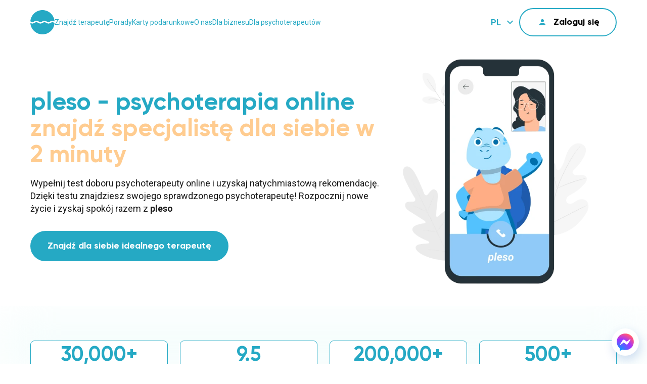

--- FILE ---
content_type: text/html; charset=utf-8
request_url: https://pleso.me/pl?utm_source=liki24&utm_medium=banner&utm_campaign=line%3Fbn%3DproductLine_6685
body_size: 74324
content:
<!DOCTYPE html><html lang="pl" prefix="og: http://ogp.me/ns#"><head><meta charSet="utf-8"/><link rel="shortcut icon" href="/_next/static/media/favicon.3a90deb9.ico"/><link rel="canonical" href="https://pleso.me/pl"/><script>
                    try {
                      var proxiedXmlHttpRequestOpen = window.XMLHttpRequest.prototype.open;

                      window.XMLHttpRequest.prototype.open = function () {
                        if (arguments[1].includes("pleso.me/api/client-side-ping/g/collect")) {
                          arguments[1] = arguments[1].replace("/g/collect", "");
                        }

                        return proxiedXmlHttpRequestOpen.apply(this, [].slice.call(arguments));
                      };
                    } catch (ex) {
                      console.error(
                        "pages _app tsx - useEffect - JS exception when trying to override default behaviour of XmlHTTPRequest.open",
                      );
                      console.error(ex);
                      let trace = ex.stack || ex.stacktrace || "stacktrace unknown";
                      trace = trace.toString().replaceAll("<", "");
                      trace = trace.toString().replaceAll(">", "");
                      fetch(`http://host.docker.internal:80/api/v4/frontend_error?config_id=pl`, {
                        method: "POST",
                        credentials: "include",
                        cache: "no-cache",
                        headers: {
                          "content-type": "application/json",
                        },
                        body: JSON.stringify({
                          stack_trace: `
                dataLayerPusher tsx - inline script - JS exception when trying to override default behaviour of XmlHTTPRequest.open

                ${ex.toString()}

                ${trace}
                        `,
                        }),
                      }).then(() => {
                        console.log("error message sent to Main_API frontend error logger");
                      });
                    }

                    </script><script>
                    try {
                      var proxiedNavigatorSendBeacon = window.navigator.sendBeacon;

                      window.navigator.sendBeacon = function () {
                        if (arguments[0].includes("pleso.me/api/client-side-ping/g/collect")) {
                          arguments[0] = arguments[0].replace("/g/collect", "");
                        }

                        return proxiedNavigatorSendBeacon.apply(this, [].slice.call(arguments));
                      };
                    } catch (ex) {
                      console.error(ex);
                      let trace = ex.stack || ex.stacktrace || "stacktrace unknown";
                      trace = trace.toString().replaceAll("<", "");
                      trace = trace.toString().replaceAll(">", "");
                      fetch(`http://host.docker.internal:80/api/v4/frontend_error?config_id=pl`, {
                        method: "POST",
                        credentials: "include",
                        cache: "no-cache",
                        headers: {
                          "content-type": "application/json",
                        },
                        body: JSON.stringify({
                          stack_trace: `
                dataLayerPusher tsx - inline script - JS exception when trying to override default behaviour of navigator.sendBeacon

                ${ex.toString()}

                ${trace}
                        `,
                        }),
                      }).then(() => {
                        console.log("error message sent to Main_API frontend error logger");
                      });
                    }

                    </script><script>
                    try {
                        const { fetch: originalFetch } = window;
                        window.fetch = async (...args) => {
                            let [resource, config ] = args;
                            try {
                                if (typeof resource === 'string' || resource instanceof String) {
                                    if(resource.includes("pleso.me/api/client-side-ping/g/collect")) {
                                        resource = resource.replace("/g/collect", "");
                                    }
                                } else {}
                            }
                            catch (ex) {
                              console.error('failed to replace fetch resource');
                              console.error(resource);
                              console.log(typeof resource);
                              console.error(config);
                            }

                            const response = await originalFetch(resource, config);

                            return response;
                        }
                    } catch (ex) {
                      console.error(
                        "dataLayerPusher - JS exception when trying to override default behaviour of fetch",
                      );
                      console.error(ex);
                      let trace = ex.stack || ex.stacktrace || "stacktrace unknown";
                      trace = trace.toString().replaceAll("<", "");
                      trace = trace.toString().replaceAll(">", "");
                      fetch(`http://host.docker.internal:80/api/v4/frontend_error?config_id=pl`, {
                        method: "POST",
                        credentials: "include",
                        cache: "no-cache",
                        headers: {
                          "content-type": "application/json",
                        },
                        body: JSON.stringify({
                          stack_trace: `
                dataLayerPusher tsx - inline script - JS exception when trying to override default behaviour of fetch

                ${ex.toString()}

                ${trace}
                        `,
                        }),
                      }).then(() => {
                        console.log("error message sent to Main_API frontend error logger");
                      });
                    }

                    </script><script async="" src="https://pleso.me/api/client-side-google-tag?id=G-RJBP04QXCM"></script><script>
                      window.dataLayer = window.dataLayer || [];

                      function gtag() {
                          dataLayer.push(arguments);
                      }</script><script>
                    gtag("consent", "default", {
                      ad_storage: "denied",
                      ad_user_data: "denied",
                      ad_personalization: "denied",
                      analytics_storage: "denied",
                      functionality_storage: "denied",
                      personalization_storage: "denied",
                      security_storage: "granted",
                      wait_for_update: 2000,
                  });

                  // gtag("set", "ads_data_redaction", true);
                  // gtag("set", "url_passthrough", true);
        </script><script>       
                  if (!google_tag_config_obj) {
                    var google_tag_config_obj = {
                        debug_mode: 'true',
                        send_page_view: false,
                        server_container_url: 'https://pleso.me/api/client-side-ping',
                        user_id: '58ee2aa4-efb1-4426-bd33-7c851df3f714',
                        platform_region: 'pl',
                        platform_name: 'web',
                        platform_version: '1.0',
                        fbc: 'null',
                        page_session_id: 'adcae5a8-fcf3-4d73-a6a0-3b7cc51f3696',
                    }

                    try {
                        dataLayer.push({
                          platform_region: 'pl',
                          platform_name: 'web',
                          platform_version: '1.0',
                          user_id: '58ee2aa4-efb1-4426-bd33-7c851df3f714',
                        });
                    } catch (ex) {
                        console.warn(ex);
                    }

                    gtag('js', new Date());
                    gtag('config', 'G-RJBP04QXCM', google_tag_config_obj);
                    gtag('set', {
                        platform_region: 'pl',
                        platform_name: 'web',
                        platform_version: '1.0',
                    });
                  }
                </script><script>(function(w,d,s,l,i){w[l]=w[l]||[];w[l].push({'gtm.start':
          new Date().getTime(),event:'gtm.js'});var f=d.getElementsByTagName(s)[0],
          j=d.createElement(s),dl=l!='dataLayer'?'&l='+l:'';j.async=true;j.src=
          'https://pleso.me/api/client-side-tag-manager?id='+i+dl;f.parentNode.insertBefore(j,f);
          })(window,document,'script','dataLayer','GTM-TS8NM8MF');</script><script id="cookieyes" type="text/javascript" src="https://cdn-cookieyes.com/client_data/4b4e2d28e817c4304859bf04/script.js"></script><meta name="viewport" content="width=device-width, initial-scale=1"/><title>Psycholog i psychoterapeuta online | pomoc psychologiczna od pleso</title><meta name="description" content="Znajdź psychologa online w Polsce już teraz ✓ Indywidualne podejście do każdego pacjenta ✓ Szeroki wybór metod psychoterapeutycznych ✓ Przystępna cena ✓ Opinie klientów ✓"/><meta property="og:title" content="Psycholog i psychoterapeuta online | pomoc psychologiczna od pleso"/><meta property="og:description" content="Znajdź psychologa online w Polsce już teraz ✓ Indywidualne podejście do każdego pacjenta ✓ Szeroki wybór metod psychoterapeutycznych ✓ Przystępna cena ✓ Opinie klientów ✓"/><link rel="alternate" hrefLang="uk" href="https://pleso.me/ua"/><link rel="alternate" hrefLang="pl" href="https://pleso.me/pl"/><link rel="alternate" hrefLang="ro" href="https://pleso.me/ro"/><link rel="alternate" hrefLang="en" href="https://pleso.me/en"/><link rel="alternate" hrefLang="es" href="https://pleso.me/es"/><link rel="alternate" hrefLang="it" href="https://pleso.me/it"/><link rel="alternate" hrefLang="da" href="https://pleso.me/da"/><link rel="alternate" hrefLang="cs" href="https://pleso.me/cz"/><meta property="og:image" content="https://pleso.me/_next/static/media/pleso-therapy-og-image.2a24a36f.jpg"/><link rel="preload" as="image" imageSrcSet="/_next/image?url=%2F_next%2Fstatic%2Fmedia%2Flanding-turtle-pl.66fc3bb2.webp&amp;w=256&amp;q=90 256w, /_next/image?url=%2F_next%2Fstatic%2Fmedia%2Flanding-turtle-pl.66fc3bb2.webp&amp;w=384&amp;q=90 384w, /_next/image?url=%2F_next%2Fstatic%2Fmedia%2Flanding-turtle-pl.66fc3bb2.webp&amp;w=640&amp;q=90 640w, /_next/image?url=%2F_next%2Fstatic%2Fmedia%2Flanding-turtle-pl.66fc3bb2.webp&amp;w=750&amp;q=90 750w, /_next/image?url=%2F_next%2Fstatic%2Fmedia%2Flanding-turtle-pl.66fc3bb2.webp&amp;w=828&amp;q=90 828w, /_next/image?url=%2F_next%2Fstatic%2Fmedia%2Flanding-turtle-pl.66fc3bb2.webp&amp;w=1080&amp;q=90 1080w, /_next/image?url=%2F_next%2Fstatic%2Fmedia%2Flanding-turtle-pl.66fc3bb2.webp&amp;w=1200&amp;q=90 1200w, /_next/image?url=%2F_next%2Fstatic%2Fmedia%2Flanding-turtle-pl.66fc3bb2.webp&amp;w=1920&amp;q=90 1920w, /_next/image?url=%2F_next%2Fstatic%2Fmedia%2Flanding-turtle-pl.66fc3bb2.webp&amp;w=2048&amp;q=90 2048w, /_next/image?url=%2F_next%2Fstatic%2Fmedia%2Flanding-turtle-pl.66fc3bb2.webp&amp;w=3840&amp;q=90 3840w" imageSizes="(max-width: 768px) 75vw, (max-width: 1200px) 50vw, 33vw" fetchpriority="high"/><meta name="next-head-count" content="27"/><meta charSet="UTF-8"/><meta property="og:locale" content="pl-PL"/><meta property="og:type" content="website"/><link rel="preconnect" href="https://gistcdn.githack.com/"/><link rel="stylesheet" data-href="https://fonts.googleapis.com/css2?family=Roboto:wght@300;400;500;700&amp;subset=latin,cyrillic&amp;display=swap"/><script src="/__ENV.js"></script><link data-next-font="" rel="preconnect" href="/" crossorigin="anonymous"/><link rel="preload" href="/_next/static/css/6003e441963af346.css" as="style"/><link rel="stylesheet" href="/_next/static/css/6003e441963af346.css" data-n-g=""/><link rel="preload" href="/_next/static/css/2fb064bdc7baee74.css" as="style"/><link rel="stylesheet" href="/_next/static/css/2fb064bdc7baee74.css" data-n-p=""/><link rel="preload" href="/_next/static/css/7e0733eb1cf271e9.css" as="style"/><link rel="stylesheet" href="/_next/static/css/7e0733eb1cf271e9.css" data-n-p=""/><noscript data-n-css=""></noscript><script defer="" nomodule="" src="/_next/static/chunks/polyfills-42372ed130431b0a.js"></script><script src="/_next/static/chunks/webpack-ed5edb95deb1ada3.js" defer=""></script><script src="/_next/static/chunks/framework-9cf8e80c3bf15642.js" defer=""></script><script src="/_next/static/chunks/main-e4fa4977f35fe08c.js" defer=""></script><script src="/_next/static/chunks/pages/_app-a432749200ace81a.js" defer=""></script><script src="/_next/static/chunks/324-90e895aa0b852a0b.js" defer=""></script><script src="/_next/static/chunks/4614-d8c4a18eb0d30806.js" defer=""></script><script src="/_next/static/chunks/3166-d6d1bdb84901c8df.js" defer=""></script><script src="/_next/static/chunks/9992-7894a0a5c4cb103c.js" defer=""></script><script src="/_next/static/chunks/9054-bd9514f0d7c95eea.js" defer=""></script><script src="/_next/static/chunks/8561-69cc9bc69e7f39a4.js" defer=""></script><script src="/_next/static/chunks/4131-370e7873adf38d23.js" defer=""></script><script src="/_next/static/chunks/3517-485f5dfa4fbf0d43.js" defer=""></script><script src="/_next/static/chunks/6214-539a6dda35a674f9.js" defer=""></script><script src="/_next/static/chunks/7871-9e7450181273bb37.js" defer=""></script><script src="/_next/static/chunks/8202-221dfac30f991727.js" defer=""></script><script src="/_next/static/chunks/4518-ef4d7a114c3f2d66.js" defer=""></script><script src="/_next/static/chunks/1551-02b135447b25fd35.js" defer=""></script><script src="/_next/static/chunks/1179-aa486fa7b38a6588.js" defer=""></script><script src="/_next/static/chunks/2020-d6803ed469081fda.js" defer=""></script><script src="/_next/static/chunks/9372-d7d0c28822d86991.js" defer=""></script><script src="/_next/static/chunks/pages/index-f7f93751b303aecb.js" defer=""></script><script src="/_next/static/91OZt4Ftq9rgYXa6LTM_J/_buildManifest.js" defer=""></script><script src="/_next/static/91OZt4Ftq9rgYXa6LTM_J/_ssgManifest.js" defer=""></script><style id="__jsx-c3f706609050f822">*{margin:0;padding:0;-webkit-box-sizing:border-box;-moz-box-sizing:border-box;box-sizing:border-box;color:var(--color)}body{overflow-x:hidden}img,svg{display:block;width:100%;height:auto}h1{--color:var(--primary);font-size:var(--h1);font-weight:700;font-family:var(--font2);line-height:1.1}h2 span{color:var(--orange)}h2{--color:var(--primary);font-size:var(--h2);font-weight:700;font-family:var(--font2);line-height:1.16}h3{--color:var(--primary);font-size:var(--h3);font-weight:700;font-family:var(--font2);line-height:1.16}h4{--color:var(--primary);font-size:var(--h4);font-weight:700;line-height:1.25}h5{--color:var(--primary);font-size:var(--h5);font-weight:700;line-height:1.25}</style><style id="__jsx-721e3faf03ffed91">*.jsx-721e3faf03ffed91{-webkit-box-sizing:border-box;-moz-box-sizing:border-box;box-sizing:border-box}</style><style id="__jsx-66382991">a.jsx-66382991{color:var(--primary)}@media only screen and (max-width:1200px){a.jsx-66382991{color:var(--white)}.LandingHeader_header_nav_list__TwP0E.jsx-66382991 a.jsx-66382991{color:var(--primary)}}</style><style id="__jsx-fd916e9fa6d46ffc">:root{--selcet_arrow_size:12px;--selcet_arrow_inner:12px;--selcet_options_height:160px;--selcet_inner_l:12px;--selcet_inner_r:calc(var(--selcet_arrow_size) + var(--selcet_arrow_inner) + 12px);--select_height:44px;--selcet_bg:var(--white);--select_bd:var(--primary);--select_bdrs:8px;--selcet_shadow:0px 4px 20px rgba(0, 0, 0, 0.2)}</style><style id="__jsx-3205779453">.main_container.jsx-3205779453{background-color:#EFFCFB;-webkit-border-radius:8px;-moz-border-radius:8px;border-radius:8px;max-height:350px;display:-webkit-box;display:-webkit-flex;display:-moz-box;display:-ms-flexbox;display:flex;-webkit-box-orient:horizontal;-webkit-box-direction:normal;-webkit-flex-direction:row;-moz-box-orient:horizontal;-moz-box-direction:normal;-ms-flex-direction:row;flex-direction:row;-webkit-box-align:center;-webkit-align-items:center;-moz-box-align:center;-ms-flex-align:center;align-items:center}@media (max-width: 970px){.main_container.jsx-3205779453{max-height:500px;-webkit-box-orient:vertical;-webkit-box-direction:normal;-webkit-flex-direction:column;-moz-box-orient:vertical;-moz-box-direction:normal;-ms-flex-direction:column;flex-direction:column}}.text_and_button_container.jsx-3205779453{display:-webkit-box;display:-webkit-flex;display:-moz-box;display:-ms-flexbox;display:flex;-webkit-box-orient:vertical;-webkit-box-direction:normal;-webkit-flex-direction:column;-moz-box-orient:vertical;-moz-box-direction:normal;-ms-flex-direction:column;flex-direction:column;grid-gap:16px;padding-top:0px;padding-left:32px;padding-right:0px;font-family:var(--body_text_font)}@media (max-width: 970px){.text_and_button_container.jsx-3205779453{grid-gap:14px;padding-top:28px;padding-left:13px;padding-right:13px}}.want_an_individual_appointment_text.jsx-3205779453{color:#25A9C4;text-align:left;font-size:32px;font-weight:700}@media (max-width: 970px){.want_an_individual_appointment_text.jsx-3205779453{text-align:center;font-size:22px}}.fill_the_form_text.jsx-3205779453{text-align:left;color:#FFFFFF;font-size:18px}@media (max-width: 970px){.fill_the_form_text.jsx-3205779453{text-align:center;font-size:16px}}.content_button_container.jsx-3205779453{text-align:center;color:white}@media (max-width: 970px){.content_button_container.jsx-3205779453{text-align:center}}.image_container.jsx-3205779453{margin-left:auto;margin-bottom:auto;background-repeat:no-repeat;background-image:url([data-uri]);background-position:right 10px top 19px;max-height:100%}@media (max-width: 970px){.image_container.jsx-3205779453{background-image:url([data-uri]);background-position:right 2px top 12px}}.image.jsx-3205779453{aspect-ratio:52/53;width:auto;max-height:318px;-webkit-border-radius:8px;-moz-border-radius:8px;border-radius:8px}@media (max-width: 970px){.image.jsx-3205779453{aspect-ratio:226/231;max-width:226px}}</style><style id="__jsx-fc113ed54904eec0">.polikowski_container.jsx-fc113ed54904eec0{display:-webkit-box;display:-webkit-flex;display:-moz-box;display:-ms-flexbox;display:flex;-webkit-box-orient:horizontal;-webkit-box-direction:normal;-webkit-flex-direction:row;-moz-box-orient:horizontal;-moz-box-direction:normal;-ms-flex-direction:row;flex-direction:row;width:100%;-webkit-box-pack:justify;-webkit-justify-content:space-between;-moz-box-pack:justify;-ms-flex-pack:justify;justify-content:space-between;-webkit-column-gap:48px;-moz-column-gap:48px;column-gap:48px}.polikowski_photo.jsx-fc113ed54904eec0{-o-object-fit:contain;object-fit:contain;max-width:448px;min-width:280px;height:-webkit-fit-content;height:-moz-fit-content;height:fit-content;-webkit-border-radius:8px;-moz-border-radius:8px;border-radius:8px;aspect-ratio:1/1}.polikowski_text_container.jsx-fc113ed54904eec0{max-width:900px}.polikowski_block_headline_desktop.jsx-fc113ed54904eec0{font-size:var(--h4)}.polikowski_block_headline_mobile.jsx-fc113ed54904eec0{font-size:var(--h4);display:none}@media(max-width:1099px){.polikowski_container.jsx-fc113ed54904eec0{-webkit-box-orient:vertical;-webkit-box-direction:normal;-webkit-flex-direction:column;-moz-box-orient:vertical;-moz-box-direction:normal;-ms-flex-direction:column;flex-direction:column;row-gap:20px}.polikowski_photo.jsx-fc113ed54904eec0{-webkit-align-self:center;-ms-flex-item-align:center;align-self:center}.polikowski_block_headline_desktop.jsx-fc113ed54904eec0{display:none}.polikowski_block_headline_mobile.jsx-fc113ed54904eec0{display:block}}</style><style id="__jsx-44f0759a89e225c0">.youtube_slider_card_without_text.jsx-44f0759a89e225c0{min-width:672px}@media(max-width:1100px){.youtube_slider_card_without_text.jsx-44f0759a89e225c0{min-width:80vw}}</style><style id="__jsx-5ab7b0aeca0ef5ab">.youtube_video_april_container.jsx-5ab7b0aeca0ef5ab:hover .blue_play_button.jsx-5ab7b0aeca0ef5ab{-webkit-transform:translate(-50%,-50%)scale(.8);-moz-transform:translate(-50%,-50%)scale(.8);-ms-transform:translate(-50%,-50%)scale(.8);-o-transform:translate(-50%,-50%)scale(.8);transform:translate(-50%,-50%)scale(.8)}.blue_play_button.jsx-5ab7b0aeca0ef5ab{--btn_size:100px;position:absolute;left:50%;top:50%;-webkit-transform:translate(-50%,-50%);-moz-transform:translate(-50%,-50%);-ms-transform:translate(-50%,-50%);-o-transform:translate(-50%,-50%);transform:translate(-50%,-50%);-webkit-border-radius:50%;-moz-border-radius:50%;border-radius:50%;width:var(--btn_size);height:var(--btn_size);-webkit-box-shadow:0px 4px 36px rgba(0,0,0,.12);-moz-box-shadow:0px 4px 36px rgba(0,0,0,.12);box-shadow:0px 4px 36px rgba(0,0,0,.12);background-color:rgba(37,169,196,.8)}.iframe_container.jsx-5ab7b0aeca0ef5ab{overflow:hidden;padding-top:56.25%;position:relative}.iframe_container.jsx-5ab7b0aeca0ef5ab iframe.jsx-5ab7b0aeca0ef5ab{border:0;height:100%;left:0;position:absolute;top:0;width:100%}</style><style id="__jsx-ef45ae3cfdab437a">.text_reviews_container{margin-top:30px;margin-bottom:30px}.text_reviews_container .slick-track{display:-webkit-box!important;display:-webkit-flex!important;display:-moz-box!important;display:-ms-flexbox!important;display:flex!important;padding-bottom:20px}.text_reviews_container .slick-slide{height:inherit!important}.text_reviews_container .slick-slide>div{height:100%}.review_container_container{position:relative;height:100%}.review_container{position:relative;height:100%;display:-webkit-box;display:-webkit-flex;display:-moz-box;display:-ms-flexbox;display:flex;-webkit-box-orient:vertical;-webkit-box-direction:normal;-webkit-flex-direction:column;-moz-box-orient:vertical;-moz-box-direction:normal;-ms-flex-direction:column;flex-direction:column;row-gap:5px;-webkit-box-pack:center;-webkit-justify-content:center;-moz-box-pack:center;-ms-flex-pack:center;justify-content:center;margin-left:15%;margin-right:15%;margin-top:auto}</style><style id="__jsx-cf2f96a5b210f2d8">.news_block_for_landing_topmost_container.jsx-cf2f96a5b210f2d8{display:grid;grid-template-columns:repeat(3,1fr);-webkit-column-gap:24px;-moz-column-gap:24px;column-gap:24px;row-gap:24px}@media screen and (max-width: 700px) {.news_block_for_landing_topmost_container.jsx-cf2f96a5b210f2d8{grid-template-columns:repeat(1,1fr)}}</style><style id="__jsx-3765848596">.blog_article_card_description_text_for_cases_when_we_need_to_hide_descriptions_on_some_breakpoints{display:block}@media screen and (max-width: 700px) {.blog_article_card_description_text_for_cases_when_we_need_to_hide_descriptions_on_some_breakpoints{display:none}}</style><style data-styled="" data-styled-version="5.3.6">.hgojcb{height:56px;font-family:Gilroy;font-size:18px;font-weight:700;background-color:#FFFFFF;color:#25A9C4;border:0;-webkit-transition:box-shadow .43s;transition:box-shadow .43s;}/*!sc*/
.hgojcb:hover{color:#2096AE;cursor:pointer;}/*!sc*/
data-styled.g1[id="sc-352fe76e-0"]{content:"hgojcb,"}/*!sc*/
.jnouUx{border:2px solid #25A9C4;color:#FFFFFF;background-color:#25A9C4;border-radius:34px;padding-left:32px;padding-right:32px;}/*!sc*/
.jnouUx:hover{color:#FFFFFF;border:2px solid #25A9C4;box-shadow:rgba(0,0,0,0.24) 0px 3px 8px;cursor:pointer;}/*!sc*/
.jnouUx:focus-visible{color:#FFFFFF;border:2px solid #2096AE;box-shadow:rgba(0,0,0,0.24) 0px 3px 8px;cursor:"pointer";}/*!sc*/
data-styled.g2[id="sc-352fe76e-1"]{content:"jnouUx,"}/*!sc*/
</style><link rel="stylesheet" href="https://fonts.googleapis.com/css2?family=Roboto:wght@300;400;500;700&subset=latin,cyrillic&display=swap"/></head><body><div id="__next"><header class="jsx-721e3faf03ffed91 LandingHeader_header__x5Mg2"><div class="jsx-721e3faf03ffed91 bone"><div class="jsx-721e3faf03ffed91 LandingHeader_header_net__yaOnr items-center justify-between"><div class="jsx-721e3faf03ffed91 LandingHeader_header_left__RI9JG items-center"><a href="/pl" class="jsx-721e3faf03ffed91 LandingHeader_header_logo__AviES items-center"><picture class="jsx-721e3faf03ffed91"><img src="[data-uri]" alt="logo pleso" title="" class="jsx-721e3faf03ffed91 m-0 block aspect-square h-auto w-full p-0"/></picture><span class="jsx-721e3faf03ffed91 text-blue-primary">pleso</span></a><div id="nav-desktop" class="jsx-721e3faf03ffed91 LandingHeader_header_nav__QfBLN items-center"><div class="jsx-66382991 LandingHeader_header_nav_li_wrapper__NOsU8"><a href="/pl/form" class="jsx-66382991 undefined __hover_line">Znajdź terapeutę</a><div class="jsx-66382991 LandingHeader_header_nav_list__TwP0E"><a href="/pl/personal-therapist-selection" class="jsx-66382991 undefined __hover_line  ">Przewodnik po psychoterapii</a></div></div><div class="jsx-66382991 LandingHeader_header_nav_li_wrapper__NOsU8"><a href="/pl/media" class="jsx-66382991 undefined __hover_line">Porady</a><div class="jsx-66382991 LandingHeader_header_nav_list__TwP0E"><a href="/pl/blog" class="jsx-66382991 undefined __hover_line  ">Blog</a><a href="/pl/tests" class="jsx-66382991 undefined __hover_line  ">Testy psychologiczne</a><a href="/pl/methods" class="jsx-66382991 undefined __hover_line  ">Metody psychoterapii</a><a href="/pl/treatment" class="jsx-66382991 undefined __hover_line  ">Terapii</a><a href="/pl/news" class="jsx-66382991 undefined __hover_line  ">Wiadomości</a></div></div><a href="/pl/gifts" class="jsx-66382991 undefined __hover_line  ">Karty podarunkowe</a><a href="/pl/about" class="jsx-66382991 undefined __hover_line  ">O nas</a><a href="/pl/business" class="jsx-66382991 undefined __hover_line  ">Dla biznesu</a><a href="/pl/career" class="jsx-66382991 undefined __hover_line  ">Dla psychoterapeutów</a></div></div><div class="jsx-721e3faf03ffed91 LandingHeader_header_right___2fvC items-center"><div id="leng-desktop" style="position:relative" class="jsx-721e3faf03ffed91 LandingHeader_header_lang__RW5Cd select"><div class="jsx-fd916e9fa6d46ffc langSelector_lang_select_root__hnETq "><button style="color:#25a9c4" class="jsx-fd916e9fa6d46ffc langSelector_lang_select_current_lang__o5DbP ">PL</button><div class="jsx-fd916e9fa6d46ffc langSelector_lang_select_menu__g_m03 "><a href="/ua/?utm_source=liki24&amp;utm_medium=banner&amp;utm_campaign=line%3Fbn%3DproductLine_6685" class="jsx-fd916e9fa6d46ffc langSelector_lang_select_option__eoWaV ">UA</a><div class="jsx-fd916e9fa6d46ffc langSelector_lang_select_option__eoWaV langSelector_active__t1rfF">PL</div><a href="/ro/?utm_source=liki24&amp;utm_medium=banner&amp;utm_campaign=line%3Fbn%3DproductLine_6685" class="jsx-fd916e9fa6d46ffc langSelector_lang_select_option__eoWaV ">RO</a><a href="/en/?utm_source=liki24&amp;utm_medium=banner&amp;utm_campaign=line%3Fbn%3DproductLine_6685" class="jsx-fd916e9fa6d46ffc langSelector_lang_select_option__eoWaV ">EN</a><a href="/it/?utm_source=liki24&amp;utm_medium=banner&amp;utm_campaign=line%3Fbn%3DproductLine_6685" class="jsx-fd916e9fa6d46ffc langSelector_lang_select_option__eoWaV ">IT</a><a href="/es/?utm_source=liki24&amp;utm_medium=banner&amp;utm_campaign=line%3Fbn%3DproductLine_6685" class="jsx-fd916e9fa6d46ffc langSelector_lang_select_option__eoWaV ">ES</a><a href="/cz/?utm_source=liki24&amp;utm_medium=banner&amp;utm_campaign=line%3Fbn%3DproductLine_6685" class="jsx-fd916e9fa6d46ffc langSelector_lang_select_option__eoWaV ">CZ</a></div></div></div><a href="/pl/cabinet/login" aria-label="cabinet" class="jsx-721e3faf03ffed91"><div id="btn_header-desktop" class="jsx-721e3faf03ffed91 LandingHeader_header_btn__efvON"><div style="color:var(--COLOR_BLACK);font-family:var(--headline_font);font-size:18px;max-width:342px;text-overflow:ellipsis;white-space:nowrap;overflow-x:hidden" class="jsx-721e3faf03ffed91 __btn __icon-user _icon-left">Zaloguj się</div></div></a><div class="jsx-721e3faf03ffed91 LandingHeader_bar__CvZN8"><div class="jsx-721e3faf03ffed91 LandingHeader_bar_burger__JkSg7 "><span class="jsx-721e3faf03ffed91"></span><span class="jsx-721e3faf03ffed91"></span><span class="jsx-721e3faf03ffed91"></span></div><div class="jsx-721e3faf03ffed91 LandingHeader_bar_wrapper__F7Y4S "><div class="jsx-721e3faf03ffed91 LandingHeader_bar_net__bsofA __flex-start"><div id="nav-table" class="jsx-721e3faf03ffed91 LandingHeader_bar_nav__rSAPX"><div class="jsx-66382991 LandingHeader_header_nav_li_wrapper__NOsU8"><a href="/pl/form" class="jsx-66382991 undefined __hover_line">Znajdź terapeutę</a><div class="jsx-66382991 LandingHeader_header_nav_list__TwP0E"><a href="/pl/personal-therapist-selection" class="jsx-66382991 undefined __hover_line  ">Przewodnik po psychoterapii</a></div></div><div class="jsx-66382991 LandingHeader_header_nav_li_wrapper__NOsU8"><a href="/pl/media" class="jsx-66382991 undefined __hover_line">Porady</a><div class="jsx-66382991 LandingHeader_header_nav_list__TwP0E"><a href="/pl/blog" class="jsx-66382991 undefined __hover_line  ">Blog</a><a href="/pl/tests" class="jsx-66382991 undefined __hover_line  ">Testy psychologiczne</a><a href="/pl/methods" class="jsx-66382991 undefined __hover_line  ">Metody psychoterapii</a><a href="/pl/treatment" class="jsx-66382991 undefined __hover_line  ">Terapii</a><a href="/pl/news" class="jsx-66382991 undefined __hover_line  ">Wiadomości</a></div></div><a href="/pl/gifts" class="jsx-66382991 undefined __hover_line  ">Karty podarunkowe</a><a href="/pl/about" class="jsx-66382991 undefined __hover_line  ">O nas</a><a href="/pl/business" class="jsx-66382991 undefined __hover_line  ">Dla biznesu</a><a href="/pl/career" class="jsx-66382991 undefined __hover_line  ">Dla psychoterapeutów</a></div><div class="jsx-721e3faf03ffed91 LandingHeader_bar_bottom__G_w_9 __flex"><div class="jsx-721e3faf03ffed91 LandingHeader_bar_soc__oJa3h items-center"><a href="https://www.facebook.com/pleso.terapia" target="_blank" rel="noreferrer nofollow" aria-label="facebook" class="jsx-721e3faf03ffed91 LandingHeader_bar_soc_li__paNtl"><svg width="32" height="32" viewBox="0 0 32 32" fill="none" xmlns="http://www.w3.org/2000/svg" class="jsx-721e3faf03ffed91"><rect width="32" height="32" rx="16" fill="white" class="jsx-721e3faf03ffed91"></rect><path d="M17.0685 26.6662V16.9351H20.3348L20.8239 13.1427H17.0685V10.7214C17.0685 9.62339 17.3734 8.87507 18.948 8.87507L20.9562 8.87414V5.48228C20.6088 5.43623 19.4167 5.33301 18.0299 5.33301C15.1345 5.33301 13.1523 7.10028 13.1523 10.346V13.1428H9.87744V16.9352H13.1522V26.6663L17.0685 26.6662Z" fill="#25A9C4" class="jsx-721e3faf03ffed91"></path></svg></a><a href="https://www.instagram.com/pleso.terapia/" target="_blank" rel="noreferrer nofollow" aria-label="instagram" class="jsx-721e3faf03ffed91 LandingHeader_bar_soc_li__paNtl"><svg width="32" height="32" viewBox="0 0 32 32" fill="none" xmlns="http://www.w3.org/2000/svg" class="jsx-721e3faf03ffed91"><rect y="9.15527e-05" width="32" height="32" rx="16" fill="white" class="jsx-721e3faf03ffed91"></rect><path d="M12.6677 16.0001C12.6677 14.1592 14.1596 12.6665 16.0005 12.6665C17.8414 12.6665 19.3341 14.1592 19.3341 16.0001C19.3341 17.841 17.8414 19.3337 16.0005 19.3337C14.1596 19.3337 12.6677 17.841 12.6677 16.0001ZM10.8656 16.0001C10.8656 18.8361 13.1645 21.135 16.0005 21.135C18.8365 21.135 21.1354 18.8361 21.1354 16.0001C21.1354 13.1641 18.8365 10.8652 16.0005 10.8652C13.1645 10.8652 10.8656 13.1641 10.8656 16.0001ZM20.1386 10.6616C20.1386 10.8989 20.2088 11.131 20.3406 11.3284C20.4724 11.5258 20.6597 11.6797 20.879 11.7706C21.0982 11.8615 21.3395 11.8853 21.5723 11.8391C21.8051 11.7929 22.0189 11.6787 22.1868 11.511C22.3547 11.3432 22.4691 11.1294 22.5155 10.8967C22.5619 10.6639 22.5382 10.4226 22.4475 10.2033C22.3567 9.98401 22.203 9.79653 22.0057 9.66459C21.8084 9.53266 21.5765 9.46219 21.3391 9.46209H21.3386C21.0205 9.46224 20.7154 9.58865 20.4905 9.81356C20.2655 10.0385 20.1389 10.3435 20.1386 10.6616ZM11.9605 24.1399C10.9855 24.0955 10.4556 23.9331 10.1034 23.7959C9.63657 23.6141 9.30345 23.3976 8.95321 23.0479C8.60297 22.6981 8.38617 22.3653 8.20521 21.8984C8.06793 21.5464 7.90553 21.0163 7.86121 20.0414C7.81273 18.9873 7.80305 18.6707 7.80305 16.0002C7.80305 13.3297 7.81353 13.0139 7.86121 11.959C7.90561 10.984 8.06921 10.455 8.20521 10.1019C8.38697 9.63505 8.60345 9.30193 8.95321 8.95169C9.30297 8.60145 9.63577 8.38465 10.1034 8.20369C10.4554 8.06641 10.9855 7.90401 11.9605 7.85969C13.0146 7.81121 13.3312 7.80153 16.0005 7.80153C18.6698 7.80153 18.9867 7.81201 20.0417 7.85969C21.0166 7.90409 21.5457 8.06769 21.8987 8.20369C22.3656 8.38465 22.6987 8.60193 23.049 8.95169C23.3992 9.30145 23.6152 9.63505 23.797 10.1019C23.9342 10.4539 24.0966 10.984 24.141 11.959C24.1894 13.0139 24.1991 13.3297 24.1991 16.0002C24.1991 18.6707 24.1894 18.9864 24.141 20.0414C24.0966 21.0163 23.9334 21.5463 23.797 21.8984C23.6152 22.3653 23.3987 22.6984 23.049 23.0479C22.6992 23.3973 22.3656 23.6141 21.8987 23.7959C21.5467 23.9331 21.0166 24.0955 20.0417 24.1399C18.9876 24.1883 18.671 24.198 16.0005 24.198C13.33 24.198 13.0142 24.1883 11.9605 24.1399ZM11.8777 6.06065C10.8131 6.10913 10.0857 6.27793 9.45041 6.52513C8.79249 6.78041 8.23553 7.12289 7.67897 7.67857C7.12241 8.23425 6.78081 8.79209 6.52553 9.45001C6.27833 10.0857 6.10953 10.8127 6.06105 11.8773C6.01177 12.9435 6.00049 13.2844 6.00049 16.0001C6.00049 18.7158 6.01177 19.0567 6.06105 20.1229C6.10953 21.1875 6.27833 21.9145 6.52553 22.5502C6.78081 23.2077 7.12249 23.7662 7.67897 24.3216C8.23545 24.8771 8.79249 25.2191 9.45041 25.4751C10.0869 25.7223 10.8131 25.8911 11.8777 25.9395C12.9445 25.988 13.2848 26.0001 16.0005 26.0001C18.7162 26.0001 19.057 25.9888 20.1233 25.9395C21.1879 25.8911 21.9149 25.7223 22.5506 25.4751C23.2081 25.2191 23.7654 24.8773 24.322 24.3216C24.8786 23.7659 25.2194 23.2077 25.4754 22.5502C25.7226 21.9145 25.8922 21.1875 25.9399 20.1229C25.9884 19.0559 25.9997 18.7158 25.9997 16.0001C25.9997 13.2844 25.9884 12.9435 25.9399 11.8773C25.8914 10.8127 25.7226 10.0853 25.4754 9.45001C25.2194 8.79249 24.8777 8.23513 24.322 7.67857C23.7663 7.12201 23.2081 6.78041 22.5514 6.52513C21.9149 6.27793 21.1878 6.10833 20.1241 6.06065C19.0578 6.01217 18.717 6.00009 16.0013 6.00009C13.2856 6.00009 12.9445 6.01137 11.8777 6.06065Z" fill="#25A9C4" class="jsx-721e3faf03ffed91"></path></svg></a></div><div id="btn_header-table" class="jsx-721e3faf03ffed91 LandingHeader_bar_btn__xRaAL"><a href="/pl/cabinet/login" aria-label="cabinet" class="jsx-721e3faf03ffed91"><div style="color:var(--COLOR_BLACK);font-family:var(--headline_font);font-size:18px;max-width:310px;overflow-x:hidden;white-space:nowrap;text-overflow:ellipsis" class="jsx-721e3faf03ffed91 __btn __icon-user _icon-left">Zaloguj się</div></a></div></div></div></div></div></div></div></div></header><section class="main"><div class="UkrLandingPage_first-screen-container__oSEBL"><div class="UkrLandingPage_first-screen-text__Vb4aY"><h1 class="main_info_title"><div><i>pleso</i> - psychoterapia online </div><span style="color:var(--orange)">znajdź specjalistę dla siebie w 2 minuty</span></h1><div class="main_info_text _hide"><p>Wypełnij test doboru psychoterapeuty online i uzyskaj natychmiastową rekomendację. Dzięki testu znajdziesz swojego sprawdzonego psychoterapeutę! Rozpocznij nowe życie i zyskaj spokój razem z <b>pleso</b></p></div><div id="UkrLandingPage_main_btn-desktop__ZhUM9"><a href="/pl/form"><div class="__btn" style="background-color:var(--color_accent1_primary);color:white;padding:18px 32px;height:initial;line-height:20px;font-size:18px;font-family:var(--headline_font)">Znajdź dla siebie idealnego terapeutę</div></a></div></div><div class="UkrLandingPage_first-screen-image-container__wT6IG"><img alt="pleso therapy" title="" fetchpriority="high" width="0" height="0" decoding="async" data-nimg="1" class="UkrLandingPage_first-screen-image__PSFaq" style="color:transparent;aspect-ratio:320/327" sizes="(max-width: 768px) 75vw, (max-width: 1200px) 50vw, 33vw" srcSet="/_next/image?url=%2F_next%2Fstatic%2Fmedia%2Flanding-turtle-pl.66fc3bb2.webp&amp;w=256&amp;q=90 256w, /_next/image?url=%2F_next%2Fstatic%2Fmedia%2Flanding-turtle-pl.66fc3bb2.webp&amp;w=384&amp;q=90 384w, /_next/image?url=%2F_next%2Fstatic%2Fmedia%2Flanding-turtle-pl.66fc3bb2.webp&amp;w=640&amp;q=90 640w, /_next/image?url=%2F_next%2Fstatic%2Fmedia%2Flanding-turtle-pl.66fc3bb2.webp&amp;w=750&amp;q=90 750w, /_next/image?url=%2F_next%2Fstatic%2Fmedia%2Flanding-turtle-pl.66fc3bb2.webp&amp;w=828&amp;q=90 828w, /_next/image?url=%2F_next%2Fstatic%2Fmedia%2Flanding-turtle-pl.66fc3bb2.webp&amp;w=1080&amp;q=90 1080w, /_next/image?url=%2F_next%2Fstatic%2Fmedia%2Flanding-turtle-pl.66fc3bb2.webp&amp;w=1200&amp;q=90 1200w, /_next/image?url=%2F_next%2Fstatic%2Fmedia%2Flanding-turtle-pl.66fc3bb2.webp&amp;w=1920&amp;q=90 1920w, /_next/image?url=%2F_next%2Fstatic%2Fmedia%2Flanding-turtle-pl.66fc3bb2.webp&amp;w=2048&amp;q=90 2048w, /_next/image?url=%2F_next%2Fstatic%2Fmedia%2Flanding-turtle-pl.66fc3bb2.webp&amp;w=3840&amp;q=90 3840w" src="/_next/image?url=%2F_next%2Fstatic%2Fmedia%2Flanding-turtle-pl.66fc3bb2.webp&amp;w=3840&amp;q=90"/><p class="opacity-0">‌</p><p class="opacity-0">‌</p></div><div id="UkrLandingPage_main_btn-mobile__Q0REA"><a href="/pl/form"><div class="__btn" style="background-color:#25A9C4;color:white;line-height:1.25;min-height:56px;display:flex;flex-direction:row;align-items:center;justify-content:center">Znajdź dla siebie idealnego terapeutę</div></a></div></div><div class="main_tabs_wrapper"><div class="main_tabs __grid"><div class="main_tab"><div class="main_tab_num">30,000<!-- -->+</div><div class="main_tab_label">Użytkowników otrzymało już pomoc psychologiczną</div></div><div class="main_tab"><div class="main_tab_num">9.5</div><div class="main_tab_label">Średnia ocena naszych psychoterapeutów</div></div><div class="main_tab"><div class="main_tab_num">200,000<!-- -->+</div><div class="main_tab_label">Przeprowadzonych sesji</div></div><div class="main_tab"><div class="main_tab_num">500<!-- -->+</div><div class="main_tab_label">Psychoterapeutów do wyboru</div></div><p class="UkrLandingPage_label_after_stats_blocks__z2n61">na wszystkich naszych platformach</p></div></div></section><div class="flex h-6 flex-row items-end justify-center"><div class="trustpilot-widget" data-locale="pl-PL" data-template-id="5419b6a8b0d04a076446a9ad" data-businessunit-id="61c348e34b2b3745c9920df7" data-style-height="24px" data-style-width="100%" data-theme="light" data-min-review-count="10" data-style-alignment="center"><a href="https://pl.trustpilot.com/review/pleso.me" target="_blank" rel="noopener noreferrer nofollow">Trustpilot</a></div></div><section class="mt-[80px]"><div class="bone"><div class="jsx-3205779453 main_container"><div class="jsx-3205779453 text_and_button_container"><span class="jsx-3205779453 want_an_individual_appointment_text">Podaruj bliskiej osobie zdrowie psychiczne i harmonię życia</span><a href="/pl/gifts" class="jsx-3205779453 content_button_container"><button class="sc-352fe76e-0 sc-352fe76e-1 hgojcb jnouUx"><div style="display:flex;justify-content:center;align-items:center"><div style="color:white;overflow:hidden;text-overflow:clip;white-space:normal;max-width:none">Wybierz kartę podarunkową</div></div></button></a></div><div class="jsx-3205779453 image_container"><img src="/_next/static/media/gifts-banner-turtle-50.495b5eba.webp" alt="" title="" class="jsx-3205779453 image"/></div></div></div></section><section class="m-0 mt-[80px] box-border p-0"><div class="bone"><div class="flex items-center justify-center gap-3 whitespace-nowrap"><span class="m-0 p-0 text-[#757575]">Przy wsparciu</span><a href="https://blog.google/around-the-globe/google-europe/spotlight-google-for-startups-ukraine-support/" target="_blank" rel="noreferrer nofollow"><picture><img src="/_next/static/media/google.ad65fbc8.webp" alt="Google for startups" title="Google for startups photo" class="aspect-[227/29] h-full max-h-[29px] w-auto"/></picture></a></div><div class="box-border p-0"><div class="mx-auto w-full max-w-[1634px] p-0 box-border"><div class="relative"><div class="Scrollable_scrollable__mrrcs m-0 box-border select-none items-center gap-5 px-[21px] L:p-11 L:px-[121px]"><div class="m-0 box-border cursor-auto p-0"><a target="_blank" rel="nofollow noreferrer" class="m-0 box-border block h-auto select-none p-0 drag-none"><img class="m-0 box-border block h-auto max-h-[100px] w-auto max-w-[224px] select-none object-contain object-center p-0 drag-none" src="https://a.storyblok.com/f/198860/600x157/910f04b7fb/forbes-international-logo-black-transparent.png" alt="" title="" loading="lazy" style="aspect-ratio:600/157"/></a></div><div class="m-0 box-border cursor-auto p-0"><a target="_blank" rel="nofollow noreferrer" class="m-0 box-border block h-auto select-none p-0 drag-none"><img class="m-0 box-border block h-auto max-h-[100px] w-auto max-w-[224px] select-none object-contain object-center p-0 drag-none" src="https://a.storyblok.com/f/198860/400x112/fcb52961c7/wprost.svg" alt="Wprost Biznes" title="Wprost Biznes logo" loading="lazy" style="aspect-ratio:400/112"/></a></div><div class="m-0 box-border cursor-auto p-0"><a target="_blank" rel="nofollow noreferrer" class="m-0 box-border block h-auto select-none p-0 drag-none"><img class="m-0 box-border block h-auto max-h-[100px] w-auto max-w-[224px] select-none object-contain object-center p-0 drag-none" src="https://a.storyblok.com/f/198860/820x312/af124c8fe4/manager-plus-logo.webp" alt="Manager Plus" title="Manager Plus logo" loading="lazy" style="aspect-ratio:820/312"/></a></div><div class="m-0 box-border cursor-auto p-0"><a target="_blank" rel="nofollow noreferrer" class="m-0 box-border block h-auto select-none p-0 drag-none"><img class="m-0 box-border block h-auto max-h-[100px] w-auto max-w-[224px] select-none object-contain object-center p-0 drag-none" src="https://a.storyblok.com/f/198860/1289x800/f039e63ae6/pap-biznes_logo_monochromatyczne_pl-v2.webp" alt="PAP Biznes" title="PAP Biznes logo" loading="lazy" style="aspect-ratio:1289/800"/></a></div><div class="m-0 box-border cursor-auto p-0"><a target="_blank" rel="nofollow noreferrer" class="m-0 box-border block h-auto select-none p-0 drag-none"><img class="m-0 box-border block h-auto max-h-[100px] w-auto max-w-[224px] select-none object-contain object-center p-0 drag-none" src="https://a.storyblok.com/f/198860/2880x1134/511c497f0e/2024_new_msn_logo.webp" alt="MSN" title="MSN logo" loading="lazy" style="aspect-ratio:2880/1134"/></a></div><div class="m-0 box-border cursor-auto p-0"><a target="_blank" rel="nofollow noreferrer" class="m-0 box-border block h-auto select-none p-0 drag-none"><img class="m-0 box-border block h-auto max-h-[100px] w-auto max-w-[224px] select-none object-contain object-center p-0 drag-none" src="https://a.storyblok.com/f/198860/270x85/e884e916ed/partner-logo-20-warsaw-booster-23.webp" alt="Warsaw Booster 2023" title="Warsaw Booster 2023 logo" loading="lazy" style="aspect-ratio:270/85"/></a></div><div class="m-0 box-border cursor-auto p-0"><a target="_blank" rel="nofollow noreferrer" class="m-0 box-border block h-auto select-none p-0 drag-none"><img class="m-0 box-border block h-auto max-h-[100px] w-auto max-w-[224px] select-none object-contain object-center p-0 drag-none" src="https://a.storyblok.com/f/198860/225x225/d9361c52fa/partner-logo-10-mit-enterprise-forum.png" alt="MIT EF CEE - Official POLAND PRIZE Operator" title="MIT EF CEE - Official POLAND PRIZE Operator logo" loading="lazy" style="aspect-ratio:225/225"/></a></div><div class="m-0 box-border cursor-auto p-0"><a target="_blank" rel="nofollow noreferrer" class="m-0 box-border block h-auto select-none p-0 drag-none"><img class="m-0 box-border block h-auto max-h-[100px] w-auto max-w-[224px] select-none object-contain object-center p-0 drag-none" src="https://a.storyblok.com/f/198860/408x200/b153c1c685/partner-logo-1-pusf.webp" alt="Polish-Ukrainian Startup Bridge" title="Polish-Ukrainian Startup Bridge logo" loading="lazy" style="aspect-ratio:408/200"/></a></div><div class="m-0 box-border cursor-auto p-0"><a target="_blank" rel="nofollow noreferrer" class="m-0 box-border block h-auto select-none p-0 drag-none"><img class="m-0 box-border block h-auto max-h-[100px] w-auto max-w-[224px] select-none object-contain object-center p-0 drag-none" src="https://a.storyblok.com/f/198860/316x200/f2c29fe7b5/partner-logo-6-unit-city.webp" alt="Unit City" title="Unit City logo" loading="lazy" style="aspect-ratio:316/200"/></a></div><div class="m-0 box-border cursor-auto p-0"><a target="_blank" rel="nofollow noreferrer" class="m-0 box-border block h-auto select-none p-0 drag-none"><img class="m-0 box-border block h-auto max-h-[100px] w-auto max-w-[224px] select-none object-contain object-center p-0 drag-none" src="https://a.storyblok.com/f/198860/304x200/bd86bb6ed9/partner-logo-3-project-ninja.webp" alt="project ninja" title="project ninja logo" loading="lazy" style="aspect-ratio:304/200"/></a></div><div class="m-0 box-border cursor-auto p-0"><a target="_blank" rel="nofollow noreferrer" class="m-0 box-border block h-auto select-none p-0 drag-none"><img class="m-0 box-border block h-auto max-h-[100px] w-auto max-w-[224px] select-none object-contain object-center p-0 drag-none" src="https://a.storyblok.com/f/198860/172x200/23a2345607/partner-logo-4-it-arena.webp" alt="Lviv IT Arena" title="Lviv IT Arena logo" loading="lazy" style="aspect-ratio:172/200"/></a></div><div class="m-0 box-border cursor-auto p-0"><a target="_blank" rel="nofollow noreferrer" class="m-0 box-border block h-auto select-none p-0 drag-none"><img class="m-0 box-border block h-auto max-h-[100px] w-auto max-w-[224px] select-none object-contain object-center p-0 drag-none" src="https://a.storyblok.com/f/198860/412x200/dfe4d9415e/partner-logo-5-microsoft-for-startups.webp" alt="Microsoft for startups" title="Microsoft for startups logo" loading="lazy" style="aspect-ratio:412/200"/></a></div><div class="m-0 box-border cursor-auto p-0"><a target="_blank" rel="nofollow noreferrer" class="m-0 box-border block h-auto select-none p-0 drag-none"><img class="m-0 box-border block h-auto max-h-[100px] w-auto max-w-[224px] select-none object-contain object-center p-0 drag-none" src="https://a.storyblok.com/f/198860/1104x853/9b267b7c96/partner-logo-23-karta-duzej-rodziny.png" alt="Karta Dużej Rodziny" title="Karta Dużej Rodziny logo" loading="lazy" style="aspect-ratio:1104/853"/></a></div><div class="pointer-events-none absolute left-0 top-0 w-5.5 L:w-30.5 bottom-2 right-0 L:bg-[linear-gradient(90deg,rgba(255,255,255,1)_35%,rgba(0,0,0,0)_100%)]"></div><div class="pointer-events-none absolute top-0 w-5.5 L:w-30.5 bottom-2 right-0 L:bg-[linear-gradient(90deg,rgba(0,0,0,0)_0%,rgba(255,255,255,1)_65%)]"></div></div></div></div></div></div></section><section class="will"><h2 class="will_title">Terapia psychologiczna może pomóc</h2><div class="mt-[35px]"><div class="CardsSlider_cardsContainer__XCdMI Utils_scrollbar-hidden__sZUmM"><div class="CardsSlider_card__dWdMw"><div class="CardsSlider_image_container__JGl1_"><img alt="Odnaleźć spokój ducha i&amp;nbsp;pożegnać się z niepokojem" title="Odnaleźć spokój ducha i&amp;nbsp;pożegnać się z niepokojem photo" loading="lazy" decoding="async" data-nimg="fill" class="select-none drag-none" style="position:absolute;height:100%;width:100%;left:0;top:0;right:0;bottom:0;color:transparent" src="/_next/static/media/w1.2b20e3dd.webp"/></div><h3>Odnaleźć spokój ducha i&nbsp;pożegnać się z niepokojem</h3></div><div class="CardsSlider_card__dWdMw"><div class="CardsSlider_image_container__JGl1_"><img alt="Zbudować zdrowe i wartościowe relacje oraz&amp;nbsp;nauczyć się wyznaczać własne granice" title="Zbudować zdrowe i wartościowe relacje oraz&amp;nbsp;nauczyć się wyznaczać własne granice photo" loading="lazy" decoding="async" data-nimg="fill" class="select-none drag-none" style="position:absolute;height:100%;width:100%;left:0;top:0;right:0;bottom:0;color:transparent" src="/_next/static/media/w2.6e3ef8d7.webp"/></div><h3>Zbudować zdrowe i wartościowe relacje oraz&nbsp;nauczyć się wyznaczać własne granice</h3></div><div class="CardsSlider_card__dWdMw"><div class="CardsSlider_image_container__JGl1_"><img alt="Odnaleźć motywację i&amp;nbsp;pokonać prokrastynację" title="Odnaleźć motywację i&amp;nbsp;pokonać prokrastynację photo" loading="lazy" decoding="async" data-nimg="fill" class="select-none drag-none" style="position:absolute;height:100%;width:100%;left:0;top:0;right:0;bottom:0;color:transparent" src="/_next/static/media/w3.0d98d620.webp"/></div><h3>Odnaleźć motywację i&nbsp;pokonać prokrastynację</h3></div><div class="CardsSlider_card__dWdMw"><div class="CardsSlider_image_container__JGl1_"><img alt="Zaakceptować siebie i&amp;nbsp;pokonać swojego wewnętrznego krytyka" title="Zaakceptować siebie i&amp;nbsp;pokonać swojego wewnętrznego krytyka photo" loading="lazy" decoding="async" data-nimg="fill" class="select-none drag-none" style="position:absolute;height:100%;width:100%;left:0;top:0;right:0;bottom:0;color:transparent" src="/_next/static/media/w4.4245114b.webp"/></div><h3>Zaakceptować siebie i&nbsp;pokonać swojego wewnętrznego krytyka</h3></div><div class="CardsSlider_card__dWdMw"><div class="CardsSlider_image_container__JGl1_"><img alt="Świadomie budować karierę zgodnie z&amp;nbsp;własnymi aspiracjami, a nie „na pokaz”" title="Świadomie budować karierę zgodnie z&amp;nbsp;własnymi aspiracjami, a nie „na pokaz” photo" loading="lazy" decoding="async" data-nimg="fill" class="select-none drag-none" style="position:absolute;height:100%;width:100%;left:0;top:0;right:0;bottom:0;color:transparent" src="/_next/static/media/w5.0e9027fa.webp"/></div><h3>Świadomie budować karierę zgodnie z&nbsp;własnymi aspiracjami, a nie „na pokaz”</h3></div><div class="CardsSlider_card__dWdMw"><div class="CardsSlider_image_container__JGl1_"><img alt="Przejść przez ważne zmiany życiowe oraz&amp;nbsp;zredukować stres" title="Przejść przez ważne zmiany życiowe oraz&amp;nbsp;zredukować stres photo" loading="lazy" decoding="async" data-nimg="fill" class="select-none drag-none" style="position:absolute;height:100%;width:100%;left:0;top:0;right:0;bottom:0;color:transparent" src="/_next/static/media/w6.68cdf5e1.webp"/></div><h3>Przejść przez ważne zmiany życiowe oraz&nbsp;zredukować stres</h3></div></div></div></section><section><div class="bone"><div style="margin-top:70px" class="jsx-fc113ed54904eec0 polikowski_container"><h2 class="jsx-fc113ed54904eec0 polikowski_block_headline_mobile">Łukasz Polikowski, twórca “Człowiek Absurdalny” (300 000 obserwujących), dołączył do nas jako Ambasador i Przedstawiciel Biznesu</h2><img src="/_next/static/media/polikowski.9cc818ae.webp" loading="lazy" alt="Łukasz Polikowski" title="" class="jsx-fc113ed54904eec0 polikowski_photo"/><div class="jsx-fc113ed54904eec0 polikowski_text_container"><h2 class="jsx-fc113ed54904eec0 polikowski_block_headline_desktop">Łukasz Polikowski, twórca kanału „Człowiek Absurdalny” (300.000 obserwujących), dołączył do nas jako Ambasador i Przedstawiciel Biznesu</h2><p class="jsx-fc113ed54904eec0 m-0 my-4 box-border p-0 font-roboto leading-[1.4] text-body">Prowadząc jeden z największych kanałów o psychologii na polskim YouTube, “Człowieka Absurdalnego” po raz pierwszy zetknąłem się pleso therapy kiedy przygotowywałem film opowiadający o <!-- -->terapii<!-- --> online za pośrednictwem ich platformy. W społeczności ponad 300 tys. ludzi, którzy regularnie oglądają mój kanał, temat<!-- --> <!-- -->wsparcia psychologicznego<!-- -->, dbania o swoje zdrowie psychiczne i dobrostan, od początku jest bardzo istotny. Sam z wykształcenia jestem psychologiem po warszawskiej SWPS i dobrze rozumiem ogromną wartość jaką oferuje pleso therapy</p><p class="jsx-fc113ed54904eec0 m-0 my-4 box-border p-0 font-roboto leading-[1.4] text-body">Przez 8 lat, od 2012 do 2020 roku pracowałem też w konsultingu, zajmując się badaniami środowiska pracy i pracowników, doradzając na ich podstawie największym organizacjom w Polsce i za granicą. Wśród moich klientów byli w tym czasie m.in.: AXA, Generali, Credit Agricole, mBank, Frontex, Fortum Heat and Power, ABB, Ferrero czy Hochland. Dobrze poznając w ten sposób specyfikę funkcjonowania dużych firm i ich potrzeby, dostrzegłem też w pleso ogromny potencjał do wspierania organizacji i ich pracowników w naszym kraju. Dlatego poza współpracą na kanale „Człowiek Absurdalny” postanowiłem promować pleso therapy wśród polskich przedsiębiorstw tak, aby bez obaw zyskały one nowoczesny i przystępny sposób na wsparcie zdrowia psychicznego swoich pracowników</p></div></div></div></section><section class="what"><div class="bone"><h2 class="what_title">Jak działa Pleso?</h2><div class="WhySpecificallyPleso_why_pleso_container___bqoX"><div class="WhySpecificallyPleso_why_pleso_item__XbI5v"><img src="[data-uri]" alt="01" title="" class="WhySpecificallyPleso_why_pleso_number__ZtW21"/><img class="m-auto box-border block h-auto w-full max-w-[610px] object-contain p-0 L:m-0" src="/_next/static/media/what1.9f8989d7.webp" alt="Wypełnij test" title="" loading="lazy"/><div class="WhySpecificallyPleso_why_pleso_text_container__dihc9"><h3 class="WhySpecificallyPleso_why_pleso_text_headline__ouQBM">Wypełnij test</h3><div class="WhySpecificallyPleso_why_pleso_text_body__fhevH"><p>Wypełnij formularz na naszej stronie i dowiedz się, który psychoterapeuta online będzie dla Ciebie najbardziej odpowiedni.</p>

<p>Nasz test jest wyjątkowy, ponieważ prosimy o podanie naprawdę ważnych informacji dla algorytmu doboru, abyśmy jak najlepiej zrozumieli Twoje potrzeby. Co więcej, wynik otrzymasz natychmiast wraz z rekomendacją</p></div></div></div><div class="WhySpecificallyPleso_why_pleso_item__XbI5v"><img src="[data-uri]" alt="02" title="" class="WhySpecificallyPleso_why_pleso_number__ZtW21"/><img class="m-auto box-border block h-auto w-full max-w-[610px] object-contain p-0 L:m-0" src="/_next/static/media/what2-v2.a9f83a56.webp" alt="Znajdź dla siebie idealnego terapeutę" title="" loading="lazy"/><div class="WhySpecificallyPleso_why_pleso_text_container__dihc9"><h3 class="WhySpecificallyPleso_why_pleso_text_headline__ouQBM">Znajdź dla siebie idealnego terapeutę</h3><div class="WhySpecificallyPleso_why_pleso_text_body__fhevH"><p>Wybierz swojego psychoterapeutę online za pośrednictwem naszej strony internetowej. Wszystkie najważniejsze informacje o terapeucie można znaleźć na jego stronie profilu.</p>

<p>Do wglądu dostępne są dyplomy, wywiady wideo, doświadczenie zawodowe i wykształcenie oraz wiele innych materiałów.</p></div></div></div><div class="WhySpecificallyPleso_why_pleso_item__XbI5v"><img src="[data-uri]" alt="03" title="" class="WhySpecificallyPleso_why_pleso_number__ZtW21"/><img class="m-auto box-border block h-auto w-full max-w-[610px] object-contain p-0 L:m-0" src="/_next/static/media/what3-v2.456968c2.webp" alt="Zarezerwuj" title="" loading="lazy"/><div class="WhySpecificallyPleso_why_pleso_text_container__dihc9"><h3 class="WhySpecificallyPleso_why_pleso_text_headline__ouQBM">Zarezerwuj</h3><div class="WhySpecificallyPleso_why_pleso_text_body__fhevH"><p>Masz możliwość samodzielnego rezerwowania sesji z każdym z naszych terapeutów na jego stronie profilu.</p>

<p>Wybierz dla siebie najbardziej dogodny termin na konsultację psychologiczną online i nie czekaj na potwierdzenie od działu wsparcia. Za sesję zapłacisz wygodnie za pomocą platformy Stripe</p></div></div></div><div class="WhySpecificallyPleso_why_pleso_item__XbI5v"><img src="[data-uri]" alt="04" title="" class="WhySpecificallyPleso_why_pleso_number__ZtW21"/><img class="m-auto box-border block h-auto w-full max-w-[610px] object-contain p-0 L:m-0" src="/_next/static/media/what4.9fde2b33.webp" alt="Zmieniaj się" title="" loading="lazy"/><div class="WhySpecificallyPleso_why_pleso_text_container__dihc9"><h3 class="WhySpecificallyPleso_why_pleso_text_headline__ouQBM">Zmieniaj się</h3><div class="WhySpecificallyPleso_why_pleso_text_body__fhevH"><p>Otrzymasz link do sesji na Platformie pleso zaraz po dokonaniu płatności.</p>

<p>Wystarczy kliknąć w link - a nasz psycholog internetowy będzie czekał na Ciebie:)</p></div></div></div></div><div class="WhySpecificallyPleso_why_pleso_btn__Kp2qM"><a href="/pl/form"><div class="__btn">Wypełnij test w kilka minut</div></a></div></div></section><div class="gradient"><section class="staff"><h2 class="staff_title">Nasi psychoterapeuci</h2><div class="mt-[16px] text-center">Starannie dobieramy naszych psychoterapeutów i pracujemy tylko z najlepszymi z nich</div><div class="mx-auto w-full max-w-[1634px]"><div class="relative"><div class="Scrollable_scrollable__mrrcs gap-5 px-[15px] L:gap-[44px] L:px-[121px]"><div class="UkrLandingPage_our_therapists_one_slide__MCred select-none"><div class="w-full max-w-[216px] overflow-hidden rounded-lg"><picture><img src="/_next/static/media/pl_staff1.08978904.webp" alt="Pan Damian, Polecany psychoterapeuta" title="" loading="lazy" class="select-none object-cover object-center drag-none"/></picture></div><div class="UkrLandingPage_our_therapists_info__CNRfc"><h3 class="staff_slid_name">Pan Damian</h3><div class="mt-[4px] text-[14px] text-blue-primary">Polecany psychoterapeuta</div><div class="mt-[12px]">Podczas terapii z Panem Damianem będziesz w stanie przezwyciężyć trudne stany emocjonalne (takie jak depresja i niepokój), poradzić sobie z wypaleniem emocjonalnym i kryzysowymi sytuacjami w związku, a także poprawić swoje relacje z otoczeniem.</div></div></div><div class="UkrLandingPage_our_therapists_one_slide__MCred select-none"><div class="w-full max-w-[216px] overflow-hidden rounded-lg"><picture><img src="/_next/static/media/pl_staff2-v2.234a16d1.webp" alt="Pani Agnieszka, Sprawdzony specjalista" title="" loading="lazy" class="select-none object-cover object-center drag-none"/></picture></div><div class="UkrLandingPage_our_therapists_info__CNRfc"><h3 class="staff_slid_name">Pani Agnieszka</h3><div class="mt-[4px] text-[14px] text-blue-primary">Sprawdzony specjalista</div><div class="mt-[12px]">Dzięki pracy z Panią Agnieszką będziesz w stanie poradzić sobie z depresją i stresem, przezwyciężyć trudności w budowaniu kariery i komunikacji z ludźmi, przywrócić wewnętrzną równowagę po ciężkiej chorobie i poprawić relacje z partnerem lub partnerką.</div></div></div><div class="UkrLandingPage_our_therapists_one_slide__MCred select-none"><div class="w-full max-w-[216px] overflow-hidden rounded-lg"><picture><img src="/_next/static/media/pl_staff3-v2.96c96b94.webp" alt="Pani Łucja, Zaufany psychoterapeuta" title="" loading="lazy" class="select-none object-cover object-center drag-none"/></picture></div><div class="UkrLandingPage_our_therapists_info__CNRfc"><h3 class="staff_slid_name">Pani Łucja</h3><div class="mt-[4px] text-[14px] text-blue-primary">Zaufany psychoterapeuta</div><div class="mt-[12px]">Pani Łucja, w drodze psychoterapii, pomoże Ci poradzić sobie z depresją i złożonymi stanami emocjonalnymi, budować relacje interpersonalne z partnerem lub partnerką, zwiększyć poczucie własnej wartości i budować granice osobiste, odzyskać siły po silnym szoku życiowym.</div></div></div><div class="staff_slid _all select-none" style="margin-top:22px;margin-bottom:22px;margin-right:var(--bone);min-width:600px"><div class="flex items-center justify-center"><div class="staff_slid_li"><picture><img src="/_next/static/media/pl_staff_avatars_1-v3.9aebdbe9.webp" alt="" title="" loading="lazy" class="aspect-square select-none drag-none"/></picture></div><div class="staff_slid_li"><picture><img src="/_next/static/media/pl_staff_avatars_2-v2.083097e9.webp" alt="" title="" loading="lazy" class="aspect-square select-none drag-none"/></picture></div><div class="staff_slid_li"><picture><img src="/_next/static/media/pl_staff_avatars_3-v2.33864e56.webp" alt="" title="" loading="lazy" class="aspect-square select-none drag-none"/></picture></div><div class="staff_slid_li"><picture><img src="/_next/static/media/pl_staff_avatars_4-v2.7ee340d3.webp" alt="" title="" loading="lazy" class="aspect-square select-none drag-none"/></picture></div><div class="staff_slid_li"><picture><img src="/_next/static/media/pl_staff_avatars_5-v2.c6a53407.webp" alt="" title="" loading="lazy" class="aspect-square select-none drag-none"/></picture></div><div class="staff_slid_li _el">500<!-- -->+</div></div><h3 class="staff_slid_title">Mamy jeszcze 500+ sprawdzonych psychoterapeutów</h3><div class="staff_slid_btn _center"><a href="/pl/form"><div class="__btn">Znajdź dla siebie idealnego terapeutę</div></a></div></div><div class="pointer-events-none absolute left-0 top-0 w-5.5 L:w-30.5 bottom-2 right-0 L:bg-[linear-gradient(90deg,rgba(239,252,251,1)_35%,rgba(0,0,0,0)_100%)]"></div><div class="pointer-events-none absolute top-0 w-5.5 L:w-30.5 bottom-2 right-0 L:bg-[linear-gradient(90deg,rgba(0,0,0,0)_0%,rgba(239,252,251,1)_65%)]"></div></div></div></div></section><div class="bone L:!my-[100px]"><div class="relative box-border flex max-w-[1392px] flex-col rounded-xl px-6 pt-6 lg:flex-row lg:pl-[118px] lg:pr-0 lg:pt-0" style="background:linear-gradient(0deg, rgba(254, 241, 224, 0.3), rgba(254, 241, 224, 0.3)), #FFFFFF;border:1px solid #EFFCFB;box-shadow:0px 59px 23px rgba(168, 168, 168, 0.01), 0px 33px 20px rgba(168, 168, 168, 0.05), 0px 15px 15px rgba(168, 168, 168, 0.09), 0px 4px 8px rgba(168, 168, 168, 0.1)"><div class="z-[1] m-0 box-border flex flex-col p-0 lg:py-[88px]"><h2 class="my-0 text-center font-gilroy text-[24px] font-bold leading-[30px] text-blue-primary lg:text-left lg:text-[48px] lg:leading-[48px] lg:max-w-[495px]">Potrzebujesz pomocy w wyborze terapeuty?</h2><span class="mt-4 font-gilroy text-[14px] font-normal leading-[21px] text-body lg:mt-[30px] lg:max-w-[480px] lg:text-[16px] lg:leading-[24px]">Jeśli nie wiesz, który terapeuta jest dla Ciebie odpowiedni, nasz przewodnik terapii w trakcie bezpłatnego spotkania pomoże Ci:</span><ul class="mt-2 box-border list-inside lg:mt-[10px]"><li class="box-border list-disc font-gilroy text-[14px] font-normal leading-[21px] text-body marker:text-[18px] marker:text-blue-primary lg:text-[16px] lg:leading-[24px]">wybrać sprawdzonego specjalistę,</li><li class="box-border list-disc font-gilroy text-[14px] font-normal leading-[21px] text-body marker:text-[18px] marker:text-blue-primary lg:text-[16px] lg:leading-[24px]">dobrać skuteczną metodę psychoterapii,</li><li class="box-border list-disc font-gilroy text-[14px] font-normal leading-[21px] text-body marker:text-[18px] marker:text-blue-primary lg:text-[16px] lg:leading-[24px]">przygotować się do pierwszej sesji,</li><li class="box-border list-disc font-gilroy text-[14px] font-normal leading-[21px] text-body marker:text-[18px] marker:text-blue-primary lg:text-[16px] lg:leading-[24px]">upewnić się, że Ty i Twój terapeuta nadajecie na tych samych falach.</li></ul><a href="/pl/personal-therapist-selection" class="mt-6 lg:mt-[30px]"><button class="sc-352fe76e-0 sc-352fe76e-1 hgojcb jnouUx min-w-full lg:min-w-[300px]"><div style="display:flex;justify-content:center;align-items:center"><div style="color:white;overflow:hidden;text-overflow:clip;white-space:normal;max-width:none">Dowiedz się więcej</div></div></button></a></div><img src="/_next/static/media/ua-guide-banner-final-v1.09f7ea7c.png" alt="" title="" loading="lazy" class="bottom-0 right-0 z-0 m-0 mt-7 box-border block aspect-[113/57] h-auto w-full object-contain p-0 lg:absolute lg:mt-0 lg:max-w-[53.4%]"/></div></div><section class="candidate"><div class="bone"><h2 class="candidateSelectionBlock_candidate_title__0eBAw">Jedynie około 20% kandydatów <br/>jest akceptowanych w wyniku procesu szczegółowej weryfikacji</h2><div class="candidateSelectionBlock_candidate_net__2uR1W"><div><div class="candidateSelectionBlock_candidate_item__6ADkZ"><div class="candidateSelectionBlock_candidate_item_num__xoobf"><img src="[data-uri]" alt="01" title=""/></div><h3 class="candidateSelectionBlock_candidate_item_name__ttee5">Sprawdzamy wykształcenie i doświadczenie zawodowe</h3><div class="candidateSelectionBlock_candidate_item_text__92_DB"><p>Od naszych specjalistów wymagamy odpowiedniego wykształcenia
kierunkowego oraz przygotowania w zakresie określonej
modalności terapeutycznej.</p><p>Współpracujący z nami specjaliści mają minimum 3 lata doświadczenia zawodowego, co zapewnia bezcenne doświadczenie, którego nie można zdobyć teoretycznie</p></div></div><div class="candidateSelectionBlock_candidate_item__6ADkZ"><div class="candidateSelectionBlock_candidate_item_num__xoobf"><img src="[data-uri]" alt="02" title=""/></div><h3 class="candidateSelectionBlock_candidate_item_name__ttee5">Prowadzimy rozmowę kwalifikacyjną</h3><div class="candidateSelectionBlock_candidate_item_text__92_DB"><p>Przeprowadzamy z kandydatem rozmowę kwalifikacyjną, aby ocenić jego poziom profesjonalizmu i przestrzegania norm etycznych</p><p>Sprawdzamy udane case study i praktyki</p></div></div><div class="candidateSelectionBlock_candidate_item__6ADkZ"><div class="candidateSelectionBlock_candidate_item_num__xoobf"><img src="[data-uri]" alt="03" title=""/></div><h3 class="candidateSelectionBlock_candidate_item_name__ttee5">Pomagamy podnosić kwalifikacje</h3><div class="candidateSelectionBlock_candidate_item_text__92_DB">Nasi psycholodzy online uczestniczą w regularnych superwizjach, odbywają terapie indywidualne oraz systematycznie pogłębiają swoje kwalifikacje poprzez kursy i szkolenia.</div></div></div><div class="candidateSelectionBlock_candidate_img_container__srsn8"><img alt="candidate" title="" loading="lazy" decoding="async" data-nimg="fill" style="position:absolute;height:100%;width:100%;left:0;top:0;right:0;bottom:0;color:transparent;aspect-ratio:1/1" src="/_next/static/media/candidate.55476eb1.webp"/></div></div></div><div class="mx-auto w-full max-w-[1634px]"><div class="relative"><div class="Scrollable_scrollable__mrrcs gap-5 px-6 pb-4 pt-[55px] L:px-[121px]"><div class="jsx-44f0759a89e225c0 youtube_slider_card_without_text box-border flex h-auto select-none flex-col items-center gap-y-[14px] rounded-lg bg-white p-[14px] shadow-[0_4px_20px_rgb(0_0_0_/_20%)] L:p-5"><div style="width:100%;height:100%" class="jsx-5ab7b0aeca0ef5ab "><div style="position:relative;width:100%;height:auto;overflow:hidden;aspect-ratio:16/9;cursor:pointer" class="jsx-5ab7b0aeca0ef5ab youtube_video_april_container"><div class="jsx-5ab7b0aeca0ef5ab"><img alt="Wideo-wywiad Pani Agnieszka Wróblewska" title="" loading="lazy" decoding="async" data-nimg="fill" class="select-none drag-none" style="position:absolute;height:100%;width:100%;left:0;top:0;right:0;bottom:0;object-fit:cover;object-position:top;color:transparent;aspect-ratio:16/9;border-radius:8px;user-select:none" src="/_next/static/media/pl_interview_thumbnail_agneska_wroblewska.51fc2451.jpg"/><div class="jsx-5ab7b0aeca0ef5ab blue_play_button flex items-center justify-center transition-all duration-300"><svg xmlns="http://www.w3.org/2000/svg" width="44" height="50" viewBox="0 0 44 50" fill="none" class="h-12 w-12"><path d="M42 21.536c2.667 1.54 2.667 5.388 0 6.928L6 49.25c-2.667 1.54-6-.385-6-3.464V4.215C0 1.136 3.333-.788 6 .751l36 20.785Z" fill="#fff"></path></svg></div></div></div></div></div><div class="jsx-44f0759a89e225c0 youtube_slider_card_without_text box-border flex h-auto select-none flex-col items-center gap-y-[14px] rounded-lg bg-white p-[14px] shadow-[0_4px_20px_rgb(0_0_0_/_20%)] L:p-5"><div style="width:100%;height:100%" class="jsx-5ab7b0aeca0ef5ab "><div style="position:relative;width:100%;height:auto;overflow:hidden;aspect-ratio:16/9;cursor:pointer" class="jsx-5ab7b0aeca0ef5ab youtube_video_april_container"><div class="jsx-5ab7b0aeca0ef5ab"><img alt="Wideo-wywiad Pan Michał Jan Bagiński" title="" loading="lazy" decoding="async" data-nimg="fill" class="select-none drag-none" style="position:absolute;height:100%;width:100%;left:0;top:0;right:0;bottom:0;object-fit:cover;object-position:top;color:transparent;aspect-ratio:16/9;border-radius:8px;user-select:none" src="/_next/static/media/pl_interview_thumbnail_michal_baginski.1a28ab59.jpg"/><div class="jsx-5ab7b0aeca0ef5ab blue_play_button flex items-center justify-center transition-all duration-300"><svg xmlns="http://www.w3.org/2000/svg" width="44" height="50" viewBox="0 0 44 50" fill="none" class="h-12 w-12"><path d="M42 21.536c2.667 1.54 2.667 5.388 0 6.928L6 49.25c-2.667 1.54-6-.385-6-3.464V4.215C0 1.136 3.333-.788 6 .751l36 20.785Z" fill="#fff"></path></svg></div></div></div></div></div><div class="jsx-44f0759a89e225c0 youtube_slider_card_without_text box-border flex h-auto select-none flex-col items-center gap-y-[14px] rounded-lg bg-white p-[14px] shadow-[0_4px_20px_rgb(0_0_0_/_20%)] L:p-5"><div style="width:100%;height:100%" class="jsx-5ab7b0aeca0ef5ab "><div style="position:relative;width:100%;height:auto;overflow:hidden;aspect-ratio:16/9;cursor:pointer" class="jsx-5ab7b0aeca0ef5ab youtube_video_april_container"><div class="jsx-5ab7b0aeca0ef5ab"><img alt="Wideo-wywiad Pani Łucja Cofta" title="" loading="lazy" decoding="async" data-nimg="fill" class="select-none drag-none" style="position:absolute;height:100%;width:100%;left:0;top:0;right:0;bottom:0;object-fit:cover;object-position:top;color:transparent;aspect-ratio:16/9;border-radius:8px;user-select:none" src="/_next/static/media/pl_interview_thumbnail_lucia_kofta.384d8418.jpg"/><div class="jsx-5ab7b0aeca0ef5ab blue_play_button flex items-center justify-center transition-all duration-300"><svg xmlns="http://www.w3.org/2000/svg" width="44" height="50" viewBox="0 0 44 50" fill="none" class="h-12 w-12"><path d="M42 21.536c2.667 1.54 2.667 5.388 0 6.928L6 49.25c-2.667 1.54-6-.385-6-3.464V4.215C0 1.136 3.333-.788 6 .751l36 20.785Z" fill="#fff"></path></svg></div></div></div></div></div><div class="jsx-44f0759a89e225c0 youtube_slider_card_without_text box-border flex h-auto select-none flex-col items-center gap-y-[14px] rounded-lg bg-white p-[14px] shadow-[0_4px_20px_rgb(0_0_0_/_20%)] L:p-5"><div style="width:100%;height:100%" class="jsx-5ab7b0aeca0ef5ab "><div style="position:relative;width:100%;height:auto;overflow:hidden;aspect-ratio:16/9;cursor:pointer" class="jsx-5ab7b0aeca0ef5ab youtube_video_april_container"><div class="jsx-5ab7b0aeca0ef5ab"><img alt="Wideo-wywiad Pan Damian Sodol" title="" loading="lazy" decoding="async" data-nimg="fill" class="select-none drag-none" style="position:absolute;height:100%;width:100%;left:0;top:0;right:0;bottom:0;object-fit:cover;object-position:top;color:transparent;aspect-ratio:16/9;border-radius:8px;user-select:none" src="/_next/static/media/pl_interview_thumbnail_damian_sodol.85b2d2ab.jpg"/><div class="jsx-5ab7b0aeca0ef5ab blue_play_button flex items-center justify-center transition-all duration-300"><svg xmlns="http://www.w3.org/2000/svg" width="44" height="50" viewBox="0 0 44 50" fill="none" class="h-12 w-12"><path d="M42 21.536c2.667 1.54 2.667 5.388 0 6.928L6 49.25c-2.667 1.54-6-.385-6-3.464V4.215C0 1.136 3.333-.788 6 .751l36 20.785Z" fill="#fff"></path></svg></div></div></div></div></div><div class="jsx-44f0759a89e225c0 youtube_slider_card_without_text box-border flex h-auto select-none flex-col items-center gap-y-[14px] rounded-lg bg-white p-[14px] shadow-[0_4px_20px_rgb(0_0_0_/_20%)] L:p-5"><div style="width:100%;height:100%" class="jsx-5ab7b0aeca0ef5ab "><div style="position:relative;width:100%;height:auto;overflow:hidden;aspect-ratio:16/9;cursor:pointer" class="jsx-5ab7b0aeca0ef5ab youtube_video_april_container"><div class="jsx-5ab7b0aeca0ef5ab"><img alt="Wideo-wywiad Pani Monika Kurpas" title="" loading="lazy" decoding="async" data-nimg="fill" class="select-none drag-none" style="position:absolute;height:100%;width:100%;left:0;top:0;right:0;bottom:0;object-fit:cover;object-position:top;color:transparent;aspect-ratio:16/9;border-radius:8px;user-select:none" src="/_next/static/media/pl_interview_thumbnail_monica_kurpas.4a17847f.jpg"/><div class="jsx-5ab7b0aeca0ef5ab blue_play_button flex items-center justify-center transition-all duration-300"><svg xmlns="http://www.w3.org/2000/svg" width="44" height="50" viewBox="0 0 44 50" fill="none" class="h-12 w-12"><path d="M42 21.536c2.667 1.54 2.667 5.388 0 6.928L6 49.25c-2.667 1.54-6-.385-6-3.464V4.215C0 1.136 3.333-.788 6 .751l36 20.785Z" fill="#fff"></path></svg></div></div></div></div></div><div class="jsx-44f0759a89e225c0 youtube_slider_card_without_text box-border flex h-auto select-none flex-col items-center gap-y-[14px] rounded-lg bg-white p-[14px] shadow-[0_4px_20px_rgb(0_0_0_/_20%)] L:p-5"><div style="width:100%;height:100%" class="jsx-5ab7b0aeca0ef5ab "><div style="position:relative;width:100%;height:auto;overflow:hidden;aspect-ratio:16/9;cursor:pointer" class="jsx-5ab7b0aeca0ef5ab youtube_video_april_container"><div class="jsx-5ab7b0aeca0ef5ab"><img alt="Wideo-wywiad Pani Barbara Jurkowska" title="" loading="lazy" decoding="async" data-nimg="fill" class="select-none drag-none" style="position:absolute;height:100%;width:100%;left:0;top:0;right:0;bottom:0;object-fit:cover;object-position:top;color:transparent;aspect-ratio:16/9;border-radius:8px;user-select:none" src="/_next/static/media/pl_interview_thumbnail_barbara_jurkowska.4f228640.jpg"/><div class="jsx-5ab7b0aeca0ef5ab blue_play_button flex items-center justify-center transition-all duration-300"><svg xmlns="http://www.w3.org/2000/svg" width="44" height="50" viewBox="0 0 44 50" fill="none" class="h-12 w-12"><path d="M42 21.536c2.667 1.54 2.667 5.388 0 6.928L6 49.25c-2.667 1.54-6-.385-6-3.464V4.215C0 1.136 3.333-.788 6 .751l36 20.785Z" fill="#fff"></path></svg></div></div></div></div></div><div class="pointer-events-none absolute left-0 top-0 w-5.5 L:w-30.5 bottom-2 right-0 L:bg-[linear-gradient(90deg,rgba(239,252,251,1)_35%,rgba(0,0,0,0)_100%)]"></div><div class="pointer-events-none absolute top-0 w-5.5 L:w-30.5 bottom-2 right-0 L:bg-[linear-gradient(90deg,rgba(0,0,0,0)_0%,rgba(239,252,251,1)_65%)]"></div></div></div></div></section></div><section class="reviews"><div style="display:none"></div><h2 class="reviews_title m-auto box-border max-w-[90%] p-0 font-gilroy font-bold leading-[1.16] text-blue-primary" style="font-size:var(--h2)">Co mówią nasi&nbsp;klienci</h2><div class="bone"><div class="jsx-ef45ae3cfdab437a text_reviews_container"><div class="slick-slider slick-initialized" dir="ltr"><div class="slick-list"><div class="slick-track" style="width:600%;left:-100%"><div data-index="-2" tabindex="-1" class="slick-slide slick-cloned" aria-hidden="true" style="width:8.333333333333334%"></div><div data-index="-1" tabindex="-1" class="slick-slide slick-cloned" aria-hidden="true" style="width:8.333333333333334%"></div><div data-index="0" class="slick-slide slick-active slick-current" tabindex="-1" aria-hidden="false" style="outline:none;width:8.333333333333334%"></div><div data-index="1" class="slick-slide slick-active" tabindex="-1" aria-hidden="false" style="outline:none;width:8.333333333333334%"></div><div data-index="2" class="slick-slide" tabindex="-1" aria-hidden="true" style="outline:none;width:8.333333333333334%"></div><div data-index="3" class="slick-slide" tabindex="-1" aria-hidden="true" style="outline:none;width:8.333333333333334%"></div><div data-index="4" class="slick-slide" tabindex="-1" aria-hidden="true" style="outline:none;width:8.333333333333334%"></div><div data-index="5" tabindex="-1" class="slick-slide slick-cloned" aria-hidden="true" style="width:8.333333333333334%"></div><div data-index="6" tabindex="-1" class="slick-slide slick-cloned" aria-hidden="true" style="width:8.333333333333334%"></div><div data-index="7" tabindex="-1" class="slick-slide slick-cloned" aria-hidden="true" style="width:8.333333333333334%"></div><div data-index="8" tabindex="-1" class="slick-slide slick-cloned" aria-hidden="true" style="width:8.333333333333334%"></div><div data-index="9" tabindex="-1" class="slick-slide slick-cloned" aria-hidden="true" style="width:8.333333333333334%"></div></div></div></div></div><div class="flex h-6 flex-row items-end justify-center"><div class="trustpilot-widget" data-locale="pl-PL" data-template-id="5419b6a8b0d04a076446a9ad" data-businessunit-id="61c348e34b2b3745c9920df7" data-style-height="24px" data-style-width="100%" data-theme="light" data-min-review-count="10" data-style-alignment="center"><a href="https://pl.trustpilot.com/review/pleso.me" target="_blank" rel="noopener noreferrer nofollow">Trustpilot</a></div></div></div></section><section class="is"><div class="bone"><h2 class="is_title">Psychoterapia jest OK</h2><div class="is_q flex items-center"><div class="is_q_img"><picture><img src="/_next/static/media/staff1.f542e8cf.webp" alt="" title="" loading="lazy"/></picture></div><div id="is_info-mobile"></div><div class="is_q_info __icon-q"><div class="is_q_text"><p>Psychoterapia (również przez Internet) to sposób na zrozumienie siebie, posiadanie i pielęgnowanie szacunku dla własnych potrzeb, okazja do nauki bycia przyjaznym i akceptującym samego siebie. Tak, na początku może to wydawać się to trudne i skomplikowane.</p>

<p>Efekty są jednak tego warte.</p>

<p>I pamiętaj: próbowanie czegoś nowego jest OK ;)</p></div><div id="is_info-desktop"><span class="is_q_name">Аnna</span><div class="is_q_label">Współzałożycielka pleso i lekarz</div></div></div></div></div><div class="bone"><div class="is_item _all __grid-three"><div class="item"><div class="item_img"><picture><img src="/_next/static/media/is1.b560d484.webp" alt="" title="" loading="lazy" class="aspect-square"/></picture></div><h3 class="item_title">Dobry psycholog online pomoże</h3><div class="item_text">Psychoterapeuta to twój przyjaciel-pomocnik, który zawsze będzie po Twojej stronie. Terapia psychologiczna może pomóc poprawić Ci jakość życia oraz wesprzeć w rozwiązaniu problemów, które od dawna Cię nurtują - od lęku i depresji przez apatię i niską samoocenę.</div></div><div class="item"><div class="item_img"><picture><img src="/_next/static/media/is2.8a8c0e4e.webp" alt="" title="" loading="lazy" class="aspect-square"/></picture></div><h3 class="item_title">Sprawdzony prywatny psycholog</h3><div class="item_text">Nasi psychoterapeuci to wyłącznie sprawdzeni specjaliści. Dużą uwagę zwracamy na ich doświadczenie oraz kwalifikacje. Współpracują z nami wyłącznie profesjonaliści z odpowiednim wykształceniem oraz ci, którzy otrzymali wysokie rekomendacje od naszych współpracowników.
<br />
Nasi psychoterapeuci posiadają wieloletnie doświadczenie w prowadzeniu konsultacji psychoterapeutycznych - możesz mieć więc pewność, że porady u naszego psychologa online są całkowicie bezpieczne i skuteczne.</div></div><div class="item"><div class="item_img"><picture><img src="/_next/static/media/is3.59c6bb73.webp" alt="" title="" loading="lazy" class="aspect-square"/></picture></div><h3 class="item_title">Psycholog wysłucha</h3><div class="item_text">Psychoterapeuta zawsze Cię wysłucha. Psychoterapeuta nie będzie oceniał Ciebie ani Twoich działań, więc możesz się nie martwić oraz odważnie i swobodnie omawiać ważne dla Ciebie tematy. Rozmowy z psychologiem online na naszej platformie są całkowicie poufne, nie nagrywamy żadnych sesji, więc Twoje dane są odpowiednio chronione</div></div><div class="item"><div class="item_img"><picture><img src="/_next/static/media/is4.c47d1ec5.webp" alt="" title="" loading="lazy" class="aspect-square"/></picture></div><h3 class="item_title">Psycholog przez Internet - gwarancja komfortu</h3><div class="item_text">Pomoc psychologiczna online jest komfortowa. Ponieważ pracujemy wyłącznie online przy użyciu naszej własnej platformy do wideokonferencji, podobnej do znanego wszystkim Zooma, nie istnieje konieczność pobierania specjalnych aplikacji. Wystarczy, że klikniesz link na swoim komputerze lub telefonie. I to wszystko - psychoterapeuta już czeka na Ciebie! Nie musisz tracić cennych godzin w trakcie dnia, aby dostać się do gabinetu.</div></div><div class="item"><div class="item_img"><picture><img src="/_next/static/media/is5.503b2363.webp" alt="" title="" loading="lazy" class="aspect-square"/></picture></div><h3 class="item_title">Polski psycholog on-line dla każdego</h3><div class="item_text">Każdy nasz psycholog online jest dostępny dla wszystkich. Oferujemy najszerszy wybór wiodących nurtów terapeutycznych (TSR, analiza transakcyjna, CBT, terapia Gestalt itp.) i jesteśmy merytorycznie przygotowani do pracy z różnymi grupami - nieważne, czy szukasz psychologa dla dorosłych, dzieci, młodzieży czy seniorów. Nasi terapeuci pozostają też otwarci na m.in. środowisko kombatantów, a także są przyjaźni osobom LGBTQ+</div></div><div class="item"><div class="item_img"><picture><img src="/_next/static/media/is6.2e4d3df2.webp" alt="" title="" loading="lazy" class="aspect-square"/></picture></div><h3 class="item_title">Psycholog zrozumie</h3><div class="item_text">Dobry psychoterapeuta (nawet online) zawsze Cię zrozumie. Nasi psychoterapeuci posiadają wieloletnie doświadczenie w konsultacjach, co daje im możliwość spojrzenia na każdą sytuację z szerszej perspektywy i zadawania właściwych pytań, które pomogą Ci także w samodzielnym znalezieniu odpowiedzi</div></div></div><div class="is_btn" style="text-align:center"><a href="/pl/form"><div class="__btn">Rozpocznij terapię</div></a></div></div></section><section class="landing_page_news_block"><div id="landing_page_news_block_bone_container" class="jsx-cf2f96a5b210f2d8 bone"><h3 style="text-align:center;margin-top:40px;margin-bottom:20px" class="jsx-cf2f96a5b210f2d8">Wiadomości z platformy Pleso</h3><div class="jsx-cf2f96a5b210f2d8 news_block_for_landing_topmost_container"><div class="jsx-cf2f96a5b210f2d8"><div class="box-border flex h-full flex-col items-start justify-start gap-[13px] rounded-lg border-[1px] border-solid border-disabled bg-white px-[14px] pb-0 pt-[14px] transition-shadow duration-500 hover:shadow-normal"><div class="relative h-auto w-full cursor-pointer select-none overflow-hidden drag-none" style="aspect-ratio:10/7"><img alt="Letnia promocja w pleso - odkryj drogę do wewnętrznej harmonii" title="Letnia promocja w pleso - odkryj drogę do wewnętrznej harmonii photo" loading="lazy" decoding="async" data-nimg="fill" class="select-none drag-none" style="position:absolute;height:100%;width:100%;left:0;top:0;right:0;bottom:0;object-fit:contain;object-position:center;color:transparent;aspect-ratio:10/7" src="https://a.storyblok.com/f/198860/600x420/6125e435ee/pop-up-summer-sale.png"/></div><div class="flex h-[32.8px] max-h-[32.8px] grow flex-wrap items-center gap-x-[12px] overflow-hidden max-[900px]:h-auto" style="display:none"></div><div class="flex flex-grow flex-col gap-y-[13px]"><a href="/pl/news/letnia-promocja-w-pleso-odkryj-droge-do-wewnetrznej-harmonii" class="select-none drag-none"><span class="select-text font-gilroy text-[20px] font-bold text-blue-primary L:text-[24px]">Letnia promocja w pleso - odkryj drogę do wewnętrznej harmonii</span></a><span class="blog_article_card_description_text_for_cases_when_we_need_to_hide_descriptions_on_some_breakpoints text-[14px] leading-[18px]">☀️ Lato to czas nowych możliwości! Chcemy Ci podziękować za to, że jesteś z nami i w ramach tego przygotowaliśmy specjalną letnią promocję:</span><span class="font-roboto text-[14px] leading-[18px]"> </span><span class="font-roboto text-[14px] leading-[18px] text-disabled">Pn, 18.08.2025</span></div><div class="__icon-more relative cursor-pointer select-none py-[18px] text-[18px] font-bold leading-[20px] text-blue-primary drag-none">Czytaj</div></div></div><div class="jsx-cf2f96a5b210f2d8"><div class="box-border flex h-full flex-col items-start justify-start gap-[13px] rounded-lg border-[1px] border-solid border-disabled bg-white px-[14px] pb-0 pt-[14px] transition-shadow duration-500 hover:shadow-normal"><div class="relative h-auto w-full cursor-pointer select-none overflow-hidden drag-none" style="aspect-ratio:10/7"><img alt="Świętuj Nowy Rok razem z pleso! Zyskaj zniżkę do -40%" title="Świętuj Nowy Rok razem z pleso! Zyskaj zniżkę do -40% photo" loading="lazy" decoding="async" data-nimg="fill" class="select-none drag-none" style="position:absolute;height:100%;width:100%;left:0;top:0;right:0;bottom:0;object-fit:contain;object-position:center;color:transparent;aspect-ratio:10/7" src="https://a.storyblok.com/f/198860/1500x1050/1b03edd4a8/plgiftcertificate-1500x1050.png"/></div><div class="flex h-[32.8px] max-h-[32.8px] grow flex-wrap items-center gap-x-[12px] overflow-hidden max-[900px]:h-auto" style="display:none"></div><div class="flex flex-grow flex-col gap-y-[13px]"><a href="/pl/news/celebrate-the-new-year-with-pleso" class="select-none drag-none"><span class="select-text font-gilroy text-[20px] font-bold text-blue-primary L:text-[24px]">Świętuj Nowy Rok razem z pleso! Zyskaj zniżkę do -40%</span></a><span class="blog_article_card_description_text_for_cases_when_we_need_to_hide_descriptions_on_some_breakpoints text-[14px] leading-[18px]">Z okazji zbliżającego się Nowego Roku chcemy podziękować Ci za dotychczasowe zaufanie i wsparcie! Dlatego też przygotowaliśmy specjalną ofertę</span><span class="font-roboto text-[14px] leading-[18px]"> </span><span class="font-roboto text-[14px] leading-[18px] text-disabled">Cz, 26.12.2024</span></div><div class="__icon-more relative cursor-pointer select-none py-[18px] text-[18px] font-bold leading-[20px] text-blue-primary drag-none">Czytaj</div></div></div><div class="jsx-cf2f96a5b210f2d8"><div class="box-border flex h-full flex-col items-start justify-start gap-[13px] rounded-lg border-[1px] border-solid border-disabled bg-white px-[14px] pb-0 pt-[14px] transition-shadow duration-500 hover:shadow-normal"><div class="relative h-auto w-full cursor-pointer select-none overflow-hidden drag-none" style="aspect-ratio:10/7"><img alt="Komu pomaga psychoterapia? Fakty i mity na temat psychoterapii " title="Komu pomaga psychoterapia? Fakty i mity na temat psychoterapii  photo" loading="lazy" decoding="async" data-nimg="fill" class="select-none drag-none" style="position:absolute;height:100%;width:100%;left:0;top:0;right:0;bottom:0;object-fit:contain;object-position:center;color:transparent;aspect-ratio:10/7" src="https://a.storyblok.com/f/198860/1500x1050/50bae23660/fakty-mity-1500x1050.png"/></div><div class="flex h-[32.8px] max-h-[32.8px] grow flex-wrap items-center gap-x-[12px] overflow-hidden max-[900px]:h-auto" style="display:none"></div><div class="flex flex-grow flex-col gap-y-[13px]"><a href="/pl/news/who-does-psychotherapy-help-facts-and-myths" class="select-none drag-none"><span class="select-text font-gilroy text-[20px] font-bold text-blue-primary L:text-[24px]">Komu pomaga psychoterapia? Fakty i mity na temat psychoterapii </span></a><span class="blog_article_card_description_text_for_cases_when_we_need_to_hide_descriptions_on_some_breakpoints text-[14px] leading-[18px]">pleso właśnie wystartowało ze swoim kanałem na YouTube - a na nim pojawił się już także pierwszy film “Fakty i mity o psychoterapii”. Jeśli szukasz odpowiedzi na pytania, jak tak naprawdę działa psychoterapia, komu pomaga i czy jest opłacalna, to jest to materiał dla Ciebie.</span><span class="font-roboto text-[14px] leading-[18px]"> </span><span class="font-roboto text-[14px] leading-[18px] text-disabled">Pt, 22.11.2024</span></div><div class="__icon-more relative cursor-pointer select-none py-[18px] text-[18px] font-bold leading-[20px] text-blue-primary drag-none">Czytaj</div></div></div></div><div class="mt-6 flex flex-row flex-wrap justify-center gap-x-[24px] gap-y-[24px]"><div class="mediaPagination_pagination_num__T55od " style="border:1px solid var(--primary)"><img src="[data-uri]" alt="&lt;" title="" width="24" height="24" class="h-6 w-6"/></div><div><div class="mediaPagination_pagination_num__T55od mediaPagination_selected__a_zx3">1</div></div><div><div class="mediaPagination_pagination_num__T55od  ">2</div></div><div><div class="mediaPagination_pagination_num__T55od">...</div></div><div><div class="mediaPagination_pagination_num__T55od  ">6</div></div><div class="mediaPagination_pagination_num__T55od " style="border:1px solid var(--primary)"><img src="[data-uri]" alt="&gt;" title="" width="24" height="24" class="h-6 w-6"/></div></div></div></section><section class="subscribeToNewsletterForm_mailing__dW0pE"><div class="subscribeToNewsletterForm_mailing_bg__VqFR7"><picture><img src="[data-uri]" loading="lazy" alt="" title="" class="absolute aspect-[94/205]"/></picture><picture><img src="[data-uri]" loading="lazy" alt="" title="" class="absolute aspect-[244/195]"/></picture><picture><img src="[data-uri]" loading="lazy" alt="" title="" class="absolute aspect-[72/133]"/></picture><picture><img src="[data-uri]" loading="lazy" alt="" title="" class="absolute aspect-[48/65]"/></picture></div><div class="bone"><span class="m-0 box-border p-0 font-gilroy font-bold leading-[1.16] text-white" style="font-size:var(--h2)">Dowiedz się o naszych wydarzeniach jako pierwszy!</span><div class="subscribeToNewsletterForm_mailing_text__k1jCJ" style="color:white">Prowadzimy bezpłatne webinary i publikujemy ciekawe artykuły na temat dbania o zdrowie psychiczne. Subskrybuj nas, aby nie przegapić najważniejszych wydarzeń. Nie wysyłamy spamu :)</div><form class="subscribeToNewsletterForm_mailing_form__e3CRK"><div class="subscribeToNewsletterForm_mailing_form_net__hkTQv flex items-center"><div class="input subscribeToNewsletterForm_input__J_rzm"><style data-emotion="css qq47il">.css-qq47il{--family:"Roboto",sans-serif;--min_height:44px;--border_enabled:solid 1px var(--color_bg_darker);--border_disabled:solid 1px var(--color_text_disabled);--border_hover:solid 1px var(--color_accent1_hover);--border_error:solid 1px var(--color_support_error);min-height:var(--min_height);display:-webkit-box;display:-webkit-flex;display:-ms-flexbox;display:flex;-webkit-flex-direction:row;-ms-flex-direction:row;flex-direction:row;-webkit-align-items:center;-webkit-box-align:center;-ms-flex-align:center;align-items:center;background-color:var(--color_bg_darker)!important;border-radius:8px;border:var(--border_enabled);padding-left:12px;padding-right:12px;}.css-qq47il:hover,.css-qq47il.Mui-focused{border-radius:8px;border:var(--border_hover);}.css-qq47il.Mui-error{border-radius:8px;border:var(--border_error);}.css-qq47il textarea,.css-qq47il input{height:calc(100% - 2px);border:0;min-height:var(--min_height);width:100%;background-color:var(--color_bg_darker);outline:0;font-weight:400;font-family:var(--body_text_font);font-size:14px;line-height:18px;color:#181818;}.css-qq47il input:-webkit-autofill,.css-qq47il input:-webkit-autofill:hover,.css-qq47il input:-webkit-autofill:focus,.css-qq47il input:-webkit-autofill:active{-webkit-box-shadow:0 0 0 30px var(--color_bg_darker) inset!important;}.css-qq47il textarea{height:100px;padding-top:12px;padding-bottom:12px;resize:vertical;}</style><div class="MuiInput-root css-qq47il"><input name="email" placeholder="Twój E-mail" type="email" required="" class="MuiInput-input"/></div></div><button class="__btn-not" style="font-size:16px;line-height:1.25;display:flex;flex-direction:row;align-items:center;justify-content:center" type="submit">Bądź na bieżąco</button></div><label class="subscribeToNewsletterForm_mailing_checkbox__BPf_M input subscribeToNewsletterForm_input__J_rzm"><input type="checkbox" required="" checked=""/><span class="text-white">Wypełniając ten formularz, wyrażasz zgodę na przetwarzanie Twoich danych osobowych, otrzymywanie ofert marketingowych od Platformy pleso oraz potwierdzasz, że masz ukończone 18 lat.</span></label></form></div></section><section class="m-[50px_0_60px]"><div class="bone"><div class="quest_net flex items-center"><div class="quest_img"><picture><img src="/_next/static/media/quest.e8dfe7fa.webp" loading="lazy" alt="" title="" class="aspect-[95/100]"/></picture></div><div class="quest_info"><h2 class="quest_title">Masz pytania? <br />Uzyskaj odpowiedzi.</h2><div class="mt-[12px] text-center"><a href="/pl/faq"><div class="__btn">Przejdź do strony z pytaniami</div></a></div><div class="quest_tabs __grid-three"><div class="quest_tab"><h3 class="quest_tab_title">Media społecznościowe</h3><a class="quest_tab_line __hover_line __icon-fb" href="https://www.facebook.com/pleso.terapia" target="_blank" rel="noreferrer nofollow">@pleso.terapia</a><a class="quest_tab_line __hover_line __icon-in" href="https://www.instagram.com/pleso.terapia/" target="_blank" rel="noreferrer nofollow">@pleso.terapia</a></div><div class="quest_tab"><h3 class="quest_tab_title">Email</h3><a class="quest_tab_line __hover_line __icon-mail" rel="nofollow" href="mailto:biuro@pleso.me">biuro@pleso.me</a></div><div class="quest_tab"><h3 class="quest_tab_title">Dział wsparcia klientów</h3><a class="quest_tab_line __hover_line __icon-messenger" href="/pl/facebook-messenger-support" target="_blank" rel="noreferrer nofollow">@pleso.terapia</a><a class="quest_tab_line __hover_line __icon-mail" href="mailto:biuro@pleso.me" rel="nofollow">biuro@pleso.me</a></div></div></div></div></div></section><section class="help"><div><picture><img src="[data-uri]" loading="lazy" alt="" title="" class="absolute right-0 top-0 aspect-[32/17] w-[128px]"/></picture></div><div class="bone"><h2 class="help_title">Pilna pomoc psychologiczna</h2><div class="mt-[24px] text-white">Jeśli potrzebujesz pilnej bezpłanej pomocy psychologicznej, możesz skorzystać z następujących serwisów:</div><ul class="help_list"><li class="help_li">Całodobowa Linia Wsparcia dla osób w kryzysie emocjonalnym 800 70 2222</li><li class="help_li">Bezpłatny kryzysowy telefon zaufania dla dzieci i młodzieży 116 111 (strona www<!-- --> <a href="https://116111.pl/" target="_blank" rel="noreferrer nofollow" class="__hover_line">https://116111.pl/</a>)</li><li class="help_li">Bezpłatny kryzysowy telefon zaufania dla dorosłych (7 dni w tygodniu od 14:00 do 22:00) 116 123</li><li class="help_li">Antydepresyjny telefon zaufania (od poniedziałku do piątku od 15:00 do 20:00) 22 484 88 01 (strona www<!-- --> <a href="https://stopdepresji.pl/" target="_blank" rel="noreferrer nofollow" class="__hover_line">https://stopdepresji.pl/</a>)</li><li class="help_li">Ogólnopolski telefon dla ofiar przemocy w rodzinie „Niebieska Linia&quot; 800 120 002</li><li class="help_li">Bezpłatna pomoc w sytuacjach kryzysowych (Ośrodki Interwencji Kryzysowej w Polsce) -<!-- --> <a href="http://oik.org.pl/" target="_blank" rel="noreferrer nofollow" class="__hover_line">http://oik.org.pl/</a></li></ul></div></section><section class="faq"><div class="bone"><h2 style="font-size:var(--h2)" class="text-center font-gilroy font-bold leading-[1.16] text-blue-primary">FAQ</h2><div class="mt-5"><div><div class="relative flex flex-col bg-white shadow-none transition-all duration-500 [overflow-anchor:none]"><div class="text-inherit relative m-0 box-border flex min-h-12 cursor-pointer select-none items-center justify-center rounded-none border-0 bg-transparent px-4 align-middle no-underline outline-none transition-[min-height,background-color] duration-500"><h3 class="mx-0 my-[12px] flex flex-grow font-roboto font-bold leading-[1.25] text-blue-primary" style="font-size:var(--h5)">Jak wybrać psychoterapeutę?</h3><div class="ml-3 flex rotate-90 duration-500"><svg class="inline-block h-6 w-6 shrink-0 fill-blue-primary" focusable="false" aria-hidden="true" viewBox="0 0 24 24"><path d="M6.23 20.23 8 22l10-10L8 2 6.23 3.77 14.46 12z"></path></svg></div></div><div class="grid transition-[grid-template-rows] duration-300 ease-out [grid-template-rows:0fr]"><div class="overflow-hidden"><div class="pb-4 pl-4 pr-4"><p class="text-body M:max-w-[826px] font-gilroy mt-4 M:mt-5 mb-0">Do naszej pracy podchodzimy odpowiedzialnie i dlatego wybór terapeutów, którzy z nami pracują, to dla nas bardzo poważna kwestia.</p><p class="text-body M:max-w-[826px] font-gilroy mt-4 M:mt-5 mb-0">Zwracamy uwagę na:</p><p class="text-body M:max-w-[826px] font-gilroy mt-4 M:mt-5 mb-0">— posiadanie odpowiednich kwalifikacji i wykształcenia w zakresie prowadzenia terapii;</p><p class="text-body M:max-w-[826px] font-gilroy mt-4 M:mt-5 mb-0">— systematyczne rozwijanie kompetencji w wybranej modalności terapeutycznej;</p><p class="text-body M:max-w-[826px] font-gilroy mt-4 M:mt-5 mb-0">— doświadczenie: nasi terapeuci posiadają minimum 3 lata praktyki zawodowej;</p><p class="text-body M:max-w-[826px] font-gilroy mt-4 M:mt-5 mb-0">— dojrzałość życiową terapeuty, cechy osobowości oraz etykę pracy;</p><p class="text-body M:max-w-[826px] font-gilroy mt-4 M:mt-5 mb-0">— doświadczenie własnej terapii.</p><p class="text-body M:max-w-[826px] font-gilroy mt-4 M:mt-5 mb-0">Po starannej analizie dokumentów aplikacyjnych, kierownik zespołu terapeutów - Michał Jan Bagiński - przeprowadza rozmowę kwalifikacyjną z każdym z kandydatów. Jeśli zakończy się ona wynikiem pozytywnym, terapeuta zostaje dodany do naszej Platformy.</p></div></div></div></div></div><div><div class="relative flex flex-col bg-white shadow-none transition-all duration-500 [overflow-anchor:none]"><div class="text-inherit relative m-0 box-border flex min-h-12 cursor-pointer select-none items-center justify-center rounded-none border-0 bg-transparent px-4 align-middle no-underline outline-none transition-[min-height,background-color] duration-500"><h3 class="mx-0 my-[12px] flex flex-grow font-roboto font-bold leading-[1.25] text-blue-primary" style="font-size:var(--h5)">Jak wygląda praca z psychoterapeutą?</h3><div class="ml-3 flex rotate-90 duration-500"><svg class="inline-block h-6 w-6 shrink-0 fill-blue-primary" focusable="false" aria-hidden="true" viewBox="0 0 24 24"><path d="M6.23 20.23 8 22l10-10L8 2 6.23 3.77 14.46 12z"></path></svg></div></div><div class="grid transition-[grid-template-rows] duration-300 ease-out [grid-template-rows:0fr]"><div class="overflow-hidden"><div class="pb-4 pl-4 pr-4"><p class="text-body M:max-w-[826px] font-gilroy mt-4 M:mt-5 mb-0">Porady psychologiczne online, coaching oraz psychoterapia odbywają się w formie sesji. Czas trwania zależy od wybranej formy - sesje indywidualne trwają 50 minut, zaś sesje dla par - 80 minut.</p><p class="text-body M:max-w-[826px] font-gilroy mt-4 M:mt-5 mb-0">Podczas konsultacji zwracamy szczególną uwagę na zachowanie pełnej dyskrecji - obowiązuje nas zasada &quot;czterech ścian&quot;: wszystko to, co mówisz podczas sesji, pozostaje wyłącznie między Tobą a psychoterapeutą. Ważne jest również to, aby podczas konsultacji psychologicznej online klient przebywał w pomieszczeniu, w którym się znajduje, sam.</p><p class="text-body M:max-w-[826px] font-gilroy mt-4 M:mt-5 mb-0">Równie ważny jest dla nas Twój komfort - z pomocy psychologa online skorzystasz praktycznie z każdego miejsca na świecie, w najbardziej sprzyjającym dla Ciebie otoczeniu.</p><p class="text-body M:max-w-[826px] font-gilroy mt-4 M:mt-5 mb-0">Konsultacje raz w tygodniu to najczęściej wybierana opcja przez naszych klientów, która zapewnia najlepszą efektywność. Terapia jest jednak &quot;krojona na miarę&quot;, zatem częstotliwość spotkań ustalasz według własnych potrzeb ze swoim terapeutą, zgodnie z jego harmonogramem.</p><p class="text-body M:max-w-[826px] font-gilroy mt-4 M:mt-5 mb-0">Chcesz się dowiedzieć, ile kosztuje psycholog lub psychoterapia w Pleso? Zajrzyj do naszego FAQ na dole strony.</p></div></div></div></div></div><div><div class="relative flex flex-col bg-white shadow-none transition-all duration-500 [overflow-anchor:none]"><div class="text-inherit relative m-0 box-border flex min-h-12 cursor-pointer select-none items-center justify-center rounded-none border-0 bg-transparent px-4 align-middle no-underline outline-none transition-[min-height,background-color] duration-500"><h3 class="mx-0 my-[12px] flex flex-grow font-roboto font-bold leading-[1.25] text-blue-primary" style="font-size:var(--h5)">Jaka jest różnica między psychologiem a psychoterapeutą? Kim jest psychiatra?</h3><div class="ml-3 flex rotate-90 duration-500"><svg class="inline-block h-6 w-6 shrink-0 fill-blue-primary" focusable="false" aria-hidden="true" viewBox="0 0 24 24"><path d="M6.23 20.23 8 22l10-10L8 2 6.23 3.77 14.46 12z"></path></svg></div></div><div class="grid transition-[grid-template-rows] duration-300 ease-out [grid-template-rows:0fr]"><div class="overflow-hidden"><div class="pb-4 pl-4 pr-4"><p class="text-body M:max-w-[826px] font-gilroy mt-4 M:mt-5 mb-0">Psycholog zajmuje się wykrywaniem problemów za pomocą diagnostyki osobowości, oceny procesów poznawczych oraz oceny dyspozycji psychicznych. Badanie odbywa się na podstawie wywiadów, a także, dość często, odpowiednich testów psychologicznych. Psycholog oferuje także konsultacje psychologiczne online - możesz się do niego zwrócić z problemami życia codziennego.</p><p class="text-body M:max-w-[826px] font-gilroy mt-4 M:mt-5 mb-0">Psychoterapeuta będzie zajmować się przepracowaniem z Tobą nasilających się problemów i trudności wywołujących zaburzenia psychiczne. Psychoterapia prowadzona jest według określonej metody (modalności terapeutycznej). Psychoterapeuta nie musi być z wykształcenia lekarzem ani psychologiem.</p><p class="text-body M:max-w-[826px] font-gilroy mt-4 M:mt-5 mb-0">Psychiatra jest lekarzem, który stawia diagnozę i ustala plan leczenia farmakologicznego.</p><p class="text-body M:max-w-[826px] font-gilroy mt-4 M:mt-5 mb-0">Robi to na podstawie wywiadu, badań diagnostycznych oraz oceny Twojego stanu psychicznego.</p></div></div></div></div></div><div><div class="relative flex flex-col bg-white shadow-none transition-all duration-500 [overflow-anchor:none]"><div class="text-inherit relative m-0 box-border flex min-h-12 cursor-pointer select-none items-center justify-center rounded-none border-0 bg-transparent px-4 align-middle no-underline outline-none transition-[min-height,background-color] duration-500"><h3 class="mx-0 my-[12px] flex flex-grow font-roboto font-bold leading-[1.25] text-blue-primary" style="font-size:var(--h5)">Jaką metodę psychoterapii lepiej wybrać?</h3><div class="ml-3 flex rotate-90 duration-500"><svg class="inline-block h-6 w-6 shrink-0 fill-blue-primary" focusable="false" aria-hidden="true" viewBox="0 0 24 24"><path d="M6.23 20.23 8 22l10-10L8 2 6.23 3.77 14.46 12z"></path></svg></div></div><div class="grid transition-[grid-template-rows] duration-300 ease-out [grid-template-rows:0fr]"><div class="overflow-hidden"><div class="pb-4 pl-4 pr-4"><p class="text-body M:max-w-[826px] font-gilroy mt-4 M:mt-5 mb-0">Nasi terapeuci pracują w przebadanych klinicznie modalnościach (nurtach) terapeutycznych, które zapewniają najlepszą skuteczność. Należy jednak pamiętać, że do najważniejszych czynników leczących w psychoterapii należy relacja terapeutyczna, a więc specyficzna więź łącząca klienta i terapeutę.</p><p class="text-body M:max-w-[826px] font-gilroy mt-4 M:mt-5 mb-0">Wybierając osobę, z którą będziesz pracować, weź pod uwagę poniższe sugestie dotyczące terapii:</p><p class="text-body M:max-w-[826px] font-gilroy mt-4 M:mt-5 mb-0"> — terapia poznawczo-behawioralna lub terapia schematu: jeśli chcesz poradzić sobie z określonymi zaburzeniami (np. ataki paniki, fobia społeczna, odczuwany niepokój);</p><p class="text-body M:max-w-[826px] font-gilroy mt-4 M:mt-5 mb-0">— metody analityczne (np. analiza transakcyjna ): jeśli chcesz dokonać wglądu w siebie, a zatem zrozumieć i uświadomić sobie wewnętrzne procesy, które wpływają na Twoje samopoczucie i zachowanie;</p><p class="text-body M:max-w-[826px] font-gilroy mt-4 M:mt-5 mb-0"> — terapia Gestalt: jeśli chcesz pracować nad swoimi emocjami i chcesz skupić się na rzeczywistości, a także chcesz poprawić swoje relacje interpersonalne;</p><p class="text-body M:max-w-[826px] font-gilroy mt-4 M:mt-5 mb-0"> — praca z coachem: jeśli chcesz uzyskać pomoc w określeniu swoich celów życiowych;</p><p class="text-body M:max-w-[826px] font-gilroy mt-4 M:mt-5 mb-0"> — nasi terapeuci pracują także w oparciu o inne modalności terapeutyczne, które mają udowodnioną klinicznie skuteczność i są metodami opartymi na dowodach naukowych.</p><p class="text-body M:max-w-[826px] font-gilroy mt-4 M:mt-5 mb-0"> <span data-type="emoji" data-name="star" emoji="⭐">⭐</span>️<a href="https://pleso.me/pl/methods" class="cursor-pointer border-[1px] border-solid border-[#ffffff00] border-b-[#385AFF] text-[#385AFF]">Dowiedz się więcej o różnych metodach psychoterapii</a></p></div></div></div></div></div><div><div class="relative flex flex-col bg-white shadow-none transition-all duration-500 [overflow-anchor:none]"><div class="text-inherit relative m-0 box-border flex min-h-12 cursor-pointer select-none items-center justify-center rounded-none border-0 bg-transparent px-4 align-middle no-underline outline-none transition-[min-height,background-color] duration-500"><h3 class="mx-0 my-[12px] flex flex-grow font-roboto font-bold leading-[1.25] text-blue-primary" style="font-size:var(--h5)">Od czego zależy czas trwania psychoterapii? Dlaczego psychoterapia jest tak długim procesem? Jak szybko zobaczę postęp?</h3><div class="ml-3 flex rotate-90 duration-500"><svg class="inline-block h-6 w-6 shrink-0 fill-blue-primary" focusable="false" aria-hidden="true" viewBox="0 0 24 24"><path d="M6.23 20.23 8 22l10-10L8 2 6.23 3.77 14.46 12z"></path></svg></div></div><div class="grid transition-[grid-template-rows] duration-300 ease-out [grid-template-rows:0fr]"><div class="overflow-hidden"><div class="pb-4 pl-4 pr-4"><p class="text-body M:max-w-[826px] font-gilroy mt-4 M:mt-5 mb-0">Ilość potrzebnych spotkań z terapeutą zależy od wielu czynników. Wśród nich należy wymienić:</p><p class="text-body M:max-w-[826px] font-gilroy mt-4 M:mt-5 mb-0"> — Twoje potrzeby;</p><p class="text-body M:max-w-[826px] font-gilroy mt-4 M:mt-5 mb-0"> — zgłaszany przez Ciebie problem;</p><p class="text-body M:max-w-[826px] font-gilroy mt-4 M:mt-5 mb-0"> — gotowość do podjęcia zmian;</p><p class="text-body M:max-w-[826px] font-gilroy mt-4 M:mt-5 mb-0"> — modalność terapeutyczna, w której pracuje specjalista.</p><p class="text-body M:max-w-[826px] font-gilroy mt-4 M:mt-5 mb-0">Terapia u psychologa to złożony proces, który może wymagać czasu. Nasi terapeuci starają się wykorzystać czas sesji w bardzo optymalny sposób, tak aby terapia była jak najbardziej efektywna.</p><p class="text-body M:max-w-[826px] font-gilroy mt-4 M:mt-5 mb-0">Istnieje spora szansa, że już po pierwszej sesji zaczniesz zauważać zmianę oraz lepiej rozumieć siebie.</p></div></div></div></div></div><div><div class="relative flex flex-col bg-white shadow-none transition-all duration-500 [overflow-anchor:none]"><div class="text-inherit relative m-0 box-border flex min-h-12 cursor-pointer select-none items-center justify-center rounded-none border-0 bg-transparent px-4 align-middle no-underline outline-none transition-[min-height,background-color] duration-500"><h3 class="mx-0 my-[12px] flex flex-grow font-roboto font-bold leading-[1.25] text-blue-primary" style="font-size:var(--h5)">Jak długo powinna trwać terapia? Jak często należy odwiedzać psychoterapeutę?</h3><div class="ml-3 flex rotate-90 duration-500"><svg class="inline-block h-6 w-6 shrink-0 fill-blue-primary" focusable="false" aria-hidden="true" viewBox="0 0 24 24"><path d="M6.23 20.23 8 22l10-10L8 2 6.23 3.77 14.46 12z"></path></svg></div></div><div class="grid transition-[grid-template-rows] duration-300 ease-out [grid-template-rows:0fr]"><div class="overflow-hidden"><div class="pb-4 pl-4 pr-4"><p class="text-body M:max-w-[826px] font-gilroy mt-4 M:mt-5 mb-0">Czas trwania terapii zależy wyłącznie od Ciebie. To Ty, wraz ze swoim terapeutą zadecydujesz o zakończeniu procesu. Podobnie jeśli chodzi o częstotliwość spotkań - choć będziemy Cię zachęcać, aby odbywały się one co tydzień oraz do zachowania ich regularnego rytmu.</p><p class="text-body M:max-w-[826px] font-gilroy mt-4 M:mt-5 mb-0">Nasze statystyki pokazują, że średnia długość terapii to 10 sesji. Tak jak wspomnieliśmy, zależy to od różnych czynników.</p></div></div></div></div></div><div><div class="relative flex flex-col bg-white shadow-none transition-all duration-500 [overflow-anchor:none]"><div class="text-inherit relative m-0 box-border flex min-h-12 cursor-pointer select-none items-center justify-center rounded-none border-0 bg-transparent px-4 align-middle no-underline outline-none transition-[min-height,background-color] duration-500"><h3 class="mx-0 my-[12px] flex flex-grow font-roboto font-bold leading-[1.25] text-blue-primary" style="font-size:var(--h5)">W czym może pomóc psychoterapeuta? W czym pomaga psychoterapia?</h3><div class="ml-3 flex rotate-90 duration-500"><svg class="inline-block h-6 w-6 shrink-0 fill-blue-primary" focusable="false" aria-hidden="true" viewBox="0 0 24 24"><path d="M6.23 20.23 8 22l10-10L8 2 6.23 3.77 14.46 12z"></path></svg></div></div><div class="grid transition-[grid-template-rows] duration-300 ease-out [grid-template-rows:0fr]"><div class="overflow-hidden"><div class="pb-4 pl-4 pr-4"><p class="text-body M:max-w-[826px] font-gilroy mt-4 M:mt-5 mb-0">We wszystkim, co dotyczy Twojego życia.</p><p class="text-body M:max-w-[826px] font-gilroy mt-4 M:mt-5 mb-0">W relacjach z rodziną, w pracy, w finansach osobistych, w dobrym samopoczuciu. Na wszystko to wpływa nasze postrzeganie życia, myśli i oceny sytuacji, reakcje emocjonalne, decyzje i działania. Nasza kondycja psychiczna wpływa na jakość naszego życia, odporność na stres oraz harmonijne relacje z innymi ludźmi.</p></div></div></div></div></div><div><div class="relative flex flex-col bg-white shadow-none transition-all duration-500 [overflow-anchor:none]"><div class="text-inherit relative m-0 box-border flex min-h-12 cursor-pointer select-none items-center justify-center rounded-none border-0 bg-transparent px-4 align-middle no-underline outline-none transition-[min-height,background-color] duration-500"><h3 class="mx-0 my-[12px] flex flex-grow font-roboto font-bold leading-[1.25] text-blue-primary" style="font-size:var(--h5)">Czy powinienem się skontaktować z terapeutą, jeśli nie jestem pewien swojego problemu? Czuję, że potrzebuję pomocy, ale nie rozumiem, na czym polega problem. Co robić?</h3><div class="ml-3 flex rotate-90 duration-500"><svg class="inline-block h-6 w-6 shrink-0 fill-blue-primary" focusable="false" aria-hidden="true" viewBox="0 0 24 24"><path d="M6.23 20.23 8 22l10-10L8 2 6.23 3.77 14.46 12z"></path></svg></div></div><div class="grid transition-[grid-template-rows] duration-300 ease-out [grid-template-rows:0fr]"><div class="overflow-hidden"><div class="pb-4 pl-4 pr-4"><p class="text-body M:max-w-[826px] font-gilroy mt-4 M:mt-5 mb-0">W takim przypadku zachęcamy serdecznie do skorzystania z konsultacji wstępnej, podczas której - w rozmowie z psychologiem - rozwiane zostaną Twoje wątpliwości</p></div></div></div></div></div><div><div class="relative flex flex-col bg-white shadow-none transition-all duration-500 [overflow-anchor:none]"><div class="text-inherit relative m-0 box-border flex min-h-12 cursor-pointer select-none items-center justify-center rounded-none border-0 bg-transparent px-4 align-middle no-underline outline-none transition-[min-height,background-color] duration-500"><h3 class="mx-0 my-[12px] flex flex-grow font-roboto font-bold leading-[1.25] text-blue-primary" style="font-size:var(--h5)">Czy psychoterapia online jest skuteczna?</h3><div class="ml-3 flex rotate-90 duration-500"><svg class="inline-block h-6 w-6 shrink-0 fill-blue-primary" focusable="false" aria-hidden="true" viewBox="0 0 24 24"><path d="M6.23 20.23 8 22l10-10L8 2 6.23 3.77 14.46 12z"></path></svg></div></div><div class="grid transition-[grid-template-rows] duration-300 ease-out [grid-template-rows:0fr]"><div class="overflow-hidden"><div class="pb-4 pl-4 pr-4"><p class="text-body M:max-w-[826px] font-gilroy mt-4 M:mt-5 mb-0">Tak! Mimo że opinie o psychoterapii online są różne, możemy potwierdzić to <span data-type="emoji" data-name="star" emoji="⭐">⭐</span>️ <a href="https://www.thelancet.com/journals/eclinm/article/PIIS2589-5370(20)30186-3/fulltext" class="cursor-pointer border-[1px] border-solid border-[#ffffff00] border-b-[#385AFF] text-[#385AFF]">badaniem</a> które trwało 20 lat.</p><p class="text-body M:max-w-[826px] font-gilroy mt-4 M:mt-5 mb-0">Wyniki pokazały, że terapia online u psychologa-terapeuty nie tylko dorównuje skuteczności tradycyjnej terapii, ale w wielu przypadkach ją przewyższa. W końcu psychoterapia online to:</p><p class="text-body M:max-w-[826px] font-gilroy mt-4 M:mt-5 mb-0"> — bezpieczeństwo;</p><p class="text-body M:max-w-[826px] font-gilroy mt-4 M:mt-5 mb-0"> — komfort;</p><p class="text-body M:max-w-[826px] font-gilroy mt-4 M:mt-5 mb-0"> — oszczędność czasu i pieniędzy na kosztach transportu;</p><p class="text-body M:max-w-[826px] font-gilroy mt-4 M:mt-5 mb-0"> — dostępność;</p><p class="text-body M:max-w-[826px] font-gilroy mt-4 M:mt-5 mb-0"> — duży wybór specjalistów.</p><p class="text-body M:max-w-[826px] font-gilroy mt-4 M:mt-5 mb-0">Korzystając z terapii online masz także zapewnioną pełną dyskrecję. Tu nikt nie zobaczy Ciebie w poczekalni.</p></div></div></div></div></div><div><div class="relative flex flex-col bg-white shadow-none transition-all duration-500 [overflow-anchor:none]"><div class="text-inherit relative m-0 box-border flex min-h-12 cursor-pointer select-none items-center justify-center rounded-none border-0 bg-transparent px-4 align-middle no-underline outline-none transition-[min-height,background-color] duration-500"><h3 class="mx-0 my-[12px] flex flex-grow font-roboto font-bold leading-[1.25] text-blue-primary" style="font-size:var(--h5)">Co mogę otrzymać?</h3><div class="ml-3 flex rotate-90 duration-500"><svg class="inline-block h-6 w-6 shrink-0 fill-blue-primary" focusable="false" aria-hidden="true" viewBox="0 0 24 24"><path d="M6.23 20.23 8 22l10-10L8 2 6.23 3.77 14.46 12z"></path></svg></div></div><div class="grid transition-[grid-template-rows] duration-300 ease-out [grid-template-rows:0fr]"><div class="overflow-hidden"><div class="pb-4 pl-4 pr-4"><p class="text-body M:max-w-[826px] font-gilroy mt-4 M:mt-5 mb-0">Podczas psychoterapii możesz otrzymasz:</p><p class="text-body M:max-w-[826px] font-gilroy mt-4 M:mt-5 mb-0">1. Profesjonalne wsparcie i pomoc specjalisty w procesie «bycia sobą».</p><p class="text-body M:max-w-[826px] font-gilroy mt-4 M:mt-5 mb-0">2. Umiejętność robienia tego, czego faktycznie chcesz - a nie tego, czego robić nie chcesz.</p><p class="text-body M:max-w-[826px] font-gilroy mt-4 M:mt-5 mb-0">3. Pełną i przejrzystą świadomość na temat tego, co lubisz, a czego nie - wraz z możliwością jej potwierdzenia.</p><p class="text-body M:max-w-[826px] font-gilroy mt-4 M:mt-5 mb-0">4. Możliwość budowania relacji wysokiej jakości.</p><p class="text-body M:max-w-[826px] font-gilroy mt-4 M:mt-5 mb-0">5. Zdolność do przekraczania osobistych granic.</p><p class="text-body M:max-w-[826px] font-gilroy mt-4 M:mt-5 mb-0">6. Moc robienia rzeczy, których nigdy wcześniej nie robiłeś.</p><p class="text-body M:max-w-[826px] font-gilroy mt-4 M:mt-5 mb-0">7. Umiejętność rozwiązywania trudnych sytuacji w swoim życiu.</p></div></div></div></div></div><div><div class="relative flex flex-col bg-white shadow-none transition-all duration-500 [overflow-anchor:none]"><div class="text-inherit relative m-0 box-border flex min-h-12 cursor-pointer select-none items-center justify-center rounded-none border-0 bg-transparent px-4 align-middle no-underline outline-none transition-[min-height,background-color] duration-500"><h3 class="mx-0 my-[12px] flex flex-grow font-roboto font-bold leading-[1.25] text-blue-primary" style="font-size:var(--h5)">Dlaczego warto skorzystać z psychoterapii?</h3><div class="ml-3 flex rotate-90 duration-500"><svg class="inline-block h-6 w-6 shrink-0 fill-blue-primary" focusable="false" aria-hidden="true" viewBox="0 0 24 24"><path d="M6.23 20.23 8 22l10-10L8 2 6.23 3.77 14.46 12z"></path></svg></div></div><div class="grid transition-[grid-template-rows] duration-300 ease-out [grid-template-rows:0fr]"><div class="overflow-hidden"><div class="pb-4 pl-4 pr-4"><p class="text-body M:max-w-[826px] font-gilroy mt-4 M:mt-5 mb-0">Dzięki pracy z terapeutą możesz poprawić jakość swojego życia w większości jego aspektów. Co prawda nie jest ona panaceum na wszystko, niemniej większość doświadczeń naszych klientów jest wysoce pozytywna.</p><p class="text-body M:max-w-[826px] font-gilroy mt-4 M:mt-5 mb-0">Psychoterapia jest OK. Dzięki wspólnej pracy z psychoterapeutą uzyskujesz wiele korzyści. Są one jednak możliwe dzięki pracy własnej. Pamiętaj - tej pracy nie wykona za Ciebie nikt, niemniej terapeuta będzie Ci w niej towarzyszył i wyposaży Cię w skuteczne narzędzia zmiany osobistej.</p></div></div></div></div></div><div><div class="relative flex flex-col bg-white shadow-none transition-all duration-500 [overflow-anchor:none]"><div class="text-inherit relative m-0 box-border flex min-h-12 cursor-pointer select-none items-center justify-center rounded-none border-0 bg-transparent px-4 align-middle no-underline outline-none transition-[min-height,background-color] duration-500"><h3 class="mx-0 my-[12px] flex flex-grow font-roboto font-bold leading-[1.25] text-blue-primary" style="font-size:var(--h5)">O czym mówić na pierwszym spotkaniu z terapeutą?</h3><div class="ml-3 flex rotate-90 duration-500"><svg class="inline-block h-6 w-6 shrink-0 fill-blue-primary" focusable="false" aria-hidden="true" viewBox="0 0 24 24"><path d="M6.23 20.23 8 22l10-10L8 2 6.23 3.77 14.46 12z"></path></svg></div></div><div class="grid transition-[grid-template-rows] duration-300 ease-out [grid-template-rows:0fr]"><div class="overflow-hidden"><div class="pb-4 pl-4 pr-4"><p class="text-body M:max-w-[826px] font-gilroy mt-4 M:mt-5 mb-0">Rozumiemy, że pierwsze spotkanie z psychoterapeutą lub pierwsza porada psychologa (nawet online) może budzić emocje. Pamiętaj jednak, że psychoterapeuta jest specjalistą pracującym dla Ciebie i celem jego pracy jest udzielenie Ci pomocy. Nie będzie Cię też w żaden sposób oceniał.</p><p class="text-body M:max-w-[826px] font-gilroy mt-4 M:mt-5 mb-0">Zastanów się:</p><p class="text-body M:max-w-[826px] font-gilroy mt-4 M:mt-5 mb-0"> — Dlaczego zdecydowałeś/zdecydowałaś się na wsparcie psychologiczne online?</p><p class="text-body M:max-w-[826px] font-gilroy mt-4 M:mt-5 mb-0"> — Czy miałeś/miałaś wcześniejsze doświadczenia z psychoterapią? Jakie one były?</p><p class="text-body M:max-w-[826px] font-gilroy mt-4 M:mt-5 mb-0"> — Jak wygląda Twoje życie codzienne?</p><p class="text-body M:max-w-[826px] font-gilroy mt-4 M:mt-5 mb-0"> — Jakie historie z Twojej przeszłości są dla Ciebie ważne?</p><p class="text-body M:max-w-[826px] font-gilroy mt-4 M:mt-5 mb-0"> — Co chcesz osiągnąć dzięki korzystaniu z terapii?</p><p class="text-body M:max-w-[826px] font-gilroy mt-4 M:mt-5 mb-0">Oczywiście nie musisz się przygotowywać do spotkania. Twój terapeuta pokieruje rozmową tak, aby zdobyć potrzebne informacje i przygotować plan terapii. Pamiętaj jednak - decyzję podejmujesz zawsze Ty, zaś terapeuta nie może Ci niczego narzucić.</p></div></div></div></div></div><div><div class="relative flex flex-col bg-white shadow-none transition-all duration-500 [overflow-anchor:none]"><div class="text-inherit relative m-0 box-border flex min-h-12 cursor-pointer select-none items-center justify-center rounded-none border-0 bg-transparent px-4 align-middle no-underline outline-none transition-[min-height,background-color] duration-500"><h3 class="mx-0 my-[12px] flex flex-grow font-roboto font-bold leading-[1.25] text-blue-primary" style="font-size:var(--h5)">Czy sesje są prywatne? Czy terapeutę obowiązuje tajemnica?</h3><div class="ml-3 flex rotate-90 duration-500"><svg class="inline-block h-6 w-6 shrink-0 fill-blue-primary" focusable="false" aria-hidden="true" viewBox="0 0 24 24"><path d="M6.23 20.23 8 22l10-10L8 2 6.23 3.77 14.46 12z"></path></svg></div></div><div class="grid transition-[grid-template-rows] duration-300 ease-out [grid-template-rows:0fr]"><div class="overflow-hidden"><div class="pb-4 pl-4 pr-4"><p class="text-body M:max-w-[826px] font-gilroy mt-4 M:mt-5 mb-0">pleso przywiązuje wielką wagę do zachowania poufności oraz bezpieczeństwa prowadzonej terapii!</p><p class="text-body M:max-w-[826px] font-gilroy mt-4 M:mt-5 mb-0">Od pierwszych minut rozmowy z naszym specjalistą wiąże go tajemnica terapeutyczna. Nie może on ujawniać zarówno treści rozmowy, jak i faktu prowadzenia terapii z daną osobą. Naszych terapeutów obowiązuje pełna dyskrecja.</p><p class="text-body M:max-w-[826px] font-gilroy mt-4 M:mt-5 mb-0">Tajemnica terapeutyczna jest uchylana w dwóch przypadkach: jeśli terapeuta poweźmie informację o tym, że jego rozmówca zagraża sam sobie lub innej osobie - prawo nakazuje wówczas zgłoszenie tego faktu odpowiednim instytucjom. Jeśli jednak taka sytuacja miałaby miejsce, terapeuta poinformuje Cię o tym fakcie.</p></div></div></div></div></div><div><div class="relative flex flex-col bg-white shadow-none transition-all duration-500 [overflow-anchor:none]"><div class="text-inherit relative m-0 box-border flex min-h-12 cursor-pointer select-none items-center justify-center rounded-none border-0 bg-transparent px-4 align-middle no-underline outline-none transition-[min-height,background-color] duration-500"><h3 class="mx-0 my-[12px] flex flex-grow font-roboto font-bold leading-[1.25] text-blue-primary" style="font-size:var(--h5)">Mój bliski potrzebuje psychoterapii. Co mam zrobić?</h3><div class="ml-3 flex rotate-90 duration-500"><svg class="inline-block h-6 w-6 shrink-0 fill-blue-primary" focusable="false" aria-hidden="true" viewBox="0 0 24 24"><path d="M6.23 20.23 8 22l10-10L8 2 6.23 3.77 14.46 12z"></path></svg></div></div><div class="grid transition-[grid-template-rows] duration-300 ease-out [grid-template-rows:0fr]"><div class="overflow-hidden"><div class="pb-4 pl-4 pr-4"><p class="text-body M:max-w-[826px] font-gilroy mt-4 M:mt-5 mb-0">Czasami, po własnych pozytywnych doświadczeniach związanych z terapią zaczynamy zauważać, że byłoby to dobre rozwiązanie dla bliskich nam osób.</p><p class="text-body M:max-w-[826px] font-gilroy mt-4 M:mt-5 mb-0">Nie mając też takich doświadczeń, gdy widzimy cierpienie psychiczne bliskieja nam osoby, możemy czuć potrzebę zaproponowania jej udziału w spotkaniach z terapeutą.</p><p class="text-body M:max-w-[826px] font-gilroy mt-4 M:mt-5 mb-0">Pamiętaj jednak, że udział w psychoterapii musi być dobrowolny, zaś najlepsze efekty terapeutyczne osiągamy, kiedy jest on świadomym wyborem zainteresowanego.</p><p class="text-body M:max-w-[826px] font-gilroy mt-4 M:mt-5 mb-0">Możesz zatem opowiedzieć komuś o pleso i o zaletach oferowanego rozwiązania jakim jest poradnia psychologiczna online. Możesz także zachęcić do próbnego udziału - w pleso nie ma potrzeby, aby deklarować się co do ilości kolejnych sesji. Jest także duża szansa, że już pierwsze spotkanie przyniesie wielką satysfakcję.</p></div></div></div></div></div><div><div class="relative flex flex-col bg-white shadow-none transition-all duration-500 [overflow-anchor:none]"><div class="text-inherit relative m-0 box-border flex min-h-12 cursor-pointer select-none items-center justify-center rounded-none border-0 bg-transparent px-4 align-middle no-underline outline-none transition-[min-height,background-color] duration-500"><h3 class="mx-0 my-[12px] flex flex-grow font-roboto font-bold leading-[1.25] text-blue-primary" style="font-size:var(--h5)">Chcę anulować konsultację lub przełożyć ją na inny czas — co muszę zrobić?</h3><div class="ml-3 flex rotate-90 duration-500"><svg class="inline-block h-6 w-6 shrink-0 fill-blue-primary" focusable="false" aria-hidden="true" viewBox="0 0 24 24"><path d="M6.23 20.23 8 22l10-10L8 2 6.23 3.77 14.46 12z"></path></svg></div></div><div class="grid transition-[grid-template-rows] duration-300 ease-out [grid-template-rows:0fr]"><div class="overflow-hidden"><div class="pb-4 pl-4 pr-4"><p class="text-body M:max-w-[826px] font-gilroy mt-4 M:mt-5 mb-0">W pleso wiemy, że życie jest nieprzewidywalne i zdarzają się różne sytuacje losowe, dlatego też:</p><p class="text-body M:max-w-[826px] font-gilroy mt-4 M:mt-5 mb-0"> — możesz przełożyć swoje spotkanie z psychoterapeutą na inną godzinę do 12 godzin przed sesją,</p><p class="text-body M:max-w-[826px] font-gilroy mt-4 M:mt-5 mb-0">— możesz anulować swoje spotkanie na 24 godziny przed zaplanowanym terminem, a my automatycznie zwrócimy Ci opłatę.</p></div></div></div></div></div><div><div class="relative flex flex-col bg-white shadow-none transition-all duration-500 [overflow-anchor:none]"><div class="text-inherit relative m-0 box-border flex min-h-12 cursor-pointer select-none items-center justify-center rounded-none border-0 bg-transparent px-4 align-middle no-underline outline-none transition-[min-height,background-color] duration-500"><h3 class="mx-0 my-[12px] flex flex-grow font-roboto font-bold leading-[1.25] text-blue-primary" style="font-size:var(--h5)">Jak przygotować się do pierwszej konsultacji?</h3><div class="ml-3 flex rotate-90 duration-500"><svg class="inline-block h-6 w-6 shrink-0 fill-blue-primary" focusable="false" aria-hidden="true" viewBox="0 0 24 24"><path d="M6.23 20.23 8 22l10-10L8 2 6.23 3.77 14.46 12z"></path></svg></div></div><div class="grid transition-[grid-template-rows] duration-300 ease-out [grid-template-rows:0fr]"><div class="overflow-hidden"><div class="pb-4 pl-4 pr-4"><p class="text-body M:max-w-[826px] font-gilroy mt-4 M:mt-5 mb-0">W pleso bardzo zależy nam, abyś był zadowolony od chwili pierwszego kontaktu z naszym specjalistą. Aby tak się stało, prosimy zadbać o poniższe kwestie:</p><p class="text-body M:max-w-[826px] font-gilroy mt-4 M:mt-5 mb-0"> — komfortową dla Ciebie przestrzeń tak, abyś czuł się swobodnie i aby nikt i nic nie zakłócało spokojnej rozmowy z psychologiem,</p><p class="text-body M:max-w-[826px] font-gilroy mt-4 M:mt-5 mb-0"> — bądź sam w pomieszczeniu, z którego się łączysz z terapeutą, aby zapewnić dyskrecję rozmowy,</p><p class="text-body M:max-w-[826px] font-gilroy mt-4 M:mt-5 mb-0"> — odpowiedni czas na spotkanie, aby mieć przestrzeń na refleksję i odpoczynek,</p><p class="text-body M:max-w-[826px] font-gilroy mt-4 M:mt-5 mb-0"> — dobre, stabilne połączenie internetowe, a także działające mikrofon i kamerkę internetową.</p><p class="text-body M:max-w-[826px] font-gilroy mt-4 M:mt-5 mb-0">O pozostałe kwestie zadbamy już my - tak, abyś poczuł, że nasza porada psychologiczna online była wartościowa.</p></div></div></div></div></div><div><div class="relative flex flex-col bg-white shadow-none transition-all duration-500 [overflow-anchor:none]"><div class="text-inherit relative m-0 box-border flex min-h-12 cursor-pointer select-none items-center justify-center rounded-none border-0 bg-transparent px-4 align-middle no-underline outline-none transition-[min-height,background-color] duration-500"><h3 class="mx-0 my-[12px] flex flex-grow font-roboto font-bold leading-[1.25] text-blue-primary" style="font-size:var(--h5)">Czy psychoterapeuci z pleso przepisują leki?</h3><div class="ml-3 flex rotate-90 duration-500"><svg class="inline-block h-6 w-6 shrink-0 fill-blue-primary" focusable="false" aria-hidden="true" viewBox="0 0 24 24"><path d="M6.23 20.23 8 22l10-10L8 2 6.23 3.77 14.46 12z"></path></svg></div></div><div class="grid transition-[grid-template-rows] duration-300 ease-out [grid-template-rows:0fr]"><div class="overflow-hidden"><div class="pb-4 pl-4 pr-4"><p class="text-body M:max-w-[826px] font-gilroy mt-4 M:mt-5 mb-0">Nie, na naszej platformie tego nie robimy, gdyż leki może przepisać jedynie lekarz. Jeśli będziesz tego potrzebować, nasz specjalista przekaże Ci rekomendowany kontakt do lekarza specjalisty, który także pracuje online.</p></div></div></div></div></div><div><div class="relative flex flex-col bg-white shadow-none transition-all duration-500 [overflow-anchor:none]"><div class="text-inherit relative m-0 box-border flex min-h-12 cursor-pointer select-none items-center justify-center rounded-none border-0 bg-transparent px-4 align-middle no-underline outline-none transition-[min-height,background-color] duration-500"><h3 class="mx-0 my-[12px] flex flex-grow font-roboto font-bold leading-[1.25] text-blue-primary" style="font-size:var(--h5)">Jak przebiega konsultacja na Platformie pleso?</h3><div class="ml-3 flex rotate-90 duration-500"><svg class="inline-block h-6 w-6 shrink-0 fill-blue-primary" focusable="false" aria-hidden="true" viewBox="0 0 24 24"><path d="M6.23 20.23 8 22l10-10L8 2 6.23 3.77 14.46 12z"></path></svg></div></div><div class="grid transition-[grid-template-rows] duration-300 ease-out [grid-template-rows:0fr]"><div class="overflow-hidden"><div class="pb-4 pl-4 pr-4"><p class="text-body M:max-w-[826px] font-gilroy mt-4 M:mt-5 mb-0">Spotkania z naszymi specjalistami odbywają się za pośrednictwem naszego sprawdzonego systemu video. Przed konsultacją otrzymasz link do spotkania.</p><p class="text-body M:max-w-[826px] font-gilroy mt-4 M:mt-5 mb-0">Pamiętaj, że spotkanie z terapeutą jest uzależnione od jego rodzaju:</p><p class="text-body M:max-w-[826px] font-gilroy mt-4 M:mt-5 mb-0"> — konsultacja indywidualna - 50 minut,</p><p class="text-body M:max-w-[826px] font-gilroy mt-4 M:mt-5 mb-0"> — sesja par - 80 minut.</p><p class="text-body M:max-w-[826px] font-gilroy mt-4 M:mt-5 mb-0"></p></div></div></div></div></div><div><div class="relative flex flex-col bg-white shadow-none transition-all duration-500 [overflow-anchor:none]"><div class="text-inherit relative m-0 box-border flex min-h-12 cursor-pointer select-none items-center justify-center rounded-none border-0 bg-transparent px-4 align-middle no-underline outline-none transition-[min-height,background-color] duration-500"><h3 class="mx-0 my-[12px] flex flex-grow font-roboto font-bold leading-[1.25] text-blue-primary" style="font-size:var(--h5)">Dlaczego psychoterapeuci online w Pleso nie mają opinii od klientów?</h3><div class="ml-3 flex rotate-90 duration-500"><svg class="inline-block h-6 w-6 shrink-0 fill-blue-primary" focusable="false" aria-hidden="true" viewBox="0 0 24 24"><path d="M6.23 20.23 8 22l10-10L8 2 6.23 3.77 14.46 12z"></path></svg></div></div><div class="grid transition-[grid-template-rows] duration-300 ease-out [grid-template-rows:0fr]"><div class="overflow-hidden"><div class="pb-4 pl-4 pr-4"><p class="text-body M:max-w-[826px] font-gilroy mt-4 M:mt-5 mb-0">Pleso to platforma, której możesz zaufać tak, jak zrobiło to już kilka tysięcy klientów przed Tobą.</p><p class="text-body M:max-w-[826px] font-gilroy mt-4 M:mt-5 mb-0">Dla Twojej pewności możemy dodać opinie klientów do każdego profilu psychologa online. Nie zamieszczamy ich jednak, gdyż zależy nam na tym, abyś samodzielnie dokonał wyboru, a nie sugerował się czyimś zdaniem. Może to mieć wpływ na proces Twojej terapii.</p><p class="text-body M:max-w-[826px] font-gilroy mt-4 M:mt-5 mb-0">Niemniej, Twoja opinia jest dla nas ważna i dlatego zapytamy Cię o nią po odbyciu sesji.</p><p class="text-body M:max-w-[826px] font-gilroy mt-4 M:mt-5 mb-0">Jeśli się wahasz, istnieje platforma, na której możesz przeglądać recenzje od naszych klientów,  <a href="https://www.trustpilot.com/review/pleso.me" class="cursor-pointer border-[1px] border-solid border-[#ffffff00] border-b-[#385AFF] text-[#385AFF]">pod linkiem</a>. <span data-type="emoji" data-name="star" emoji="⭐">⭐</span>️</p></div></div></div></div></div><div><div class="relative flex flex-col bg-white shadow-none transition-all duration-500 [overflow-anchor:none]"><div class="text-inherit relative m-0 box-border flex min-h-12 cursor-pointer select-none items-center justify-center rounded-none border-0 bg-transparent px-4 align-middle no-underline outline-none transition-[min-height,background-color] duration-500"><h3 class="mx-0 my-[12px] flex flex-grow font-roboto font-bold leading-[1.25] text-blue-primary" style="font-size:var(--h5)">Jak długo trwa jedna sesja?</h3><div class="ml-3 flex rotate-90 duration-500"><svg class="inline-block h-6 w-6 shrink-0 fill-blue-primary" focusable="false" aria-hidden="true" viewBox="0 0 24 24"><path d="M6.23 20.23 8 22l10-10L8 2 6.23 3.77 14.46 12z"></path></svg></div></div><div class="grid transition-[grid-template-rows] duration-300 ease-out [grid-template-rows:0fr]"><div class="overflow-hidden"><div class="pb-4 pl-4 pr-4"><p class="text-body M:max-w-[826px] font-gilroy mt-4 M:mt-5 mb-0">Spotkanie z terapeutą jest uzależnione od jego rodzaju:</p><p class="text-body M:max-w-[826px] font-gilroy mt-4 M:mt-5 mb-0"> — konsultacja indywidualna - trwa 50 minut;</p><p class="text-body M:max-w-[826px] font-gilroy mt-4 M:mt-5 mb-0"> — sesja par zajmuje 80 minut.</p><p class="text-body M:max-w-[826px] font-gilroy mt-4 M:mt-5 mb-0">Długość spotkania została określona tak, aby była ona najbardziej efektywna z punktu widzenia terapii.</p></div></div></div></div></div><div><div class="relative flex flex-col bg-white shadow-none transition-all duration-500 [overflow-anchor:none]"><div class="text-inherit relative m-0 box-border flex min-h-12 cursor-pointer select-none items-center justify-center rounded-none border-0 bg-transparent px-4 align-middle no-underline outline-none transition-[min-height,background-color] duration-500"><h3 class="mx-0 my-[12px] flex flex-grow font-roboto font-bold leading-[1.25] text-blue-primary" style="font-size:var(--h5)">Czy można zmienić psychoterapeutę? Co zrobić, jeśli nie spodobał mi się specjalista?</h3><div class="ml-3 flex rotate-90 duration-500"><svg class="inline-block h-6 w-6 shrink-0 fill-blue-primary" focusable="false" aria-hidden="true" viewBox="0 0 24 24"><path d="M6.23 20.23 8 22l10-10L8 2 6.23 3.77 14.46 12z"></path></svg></div></div><div class="grid transition-[grid-template-rows] duration-300 ease-out [grid-template-rows:0fr]"><div class="overflow-hidden"><div class="pb-4 pl-4 pr-4"><p class="text-body M:max-w-[826px] font-gilroy mt-4 M:mt-5 mb-0">Psychoterapia to niezwykle złożony proces, na jakość którego może mieć wpływ niezwykle wiele czynników, a jednym z najważniejszych - który wpływa na efektywność i skuteczność terapii - jest tzw. relacja terapeutyczna. To specyficzna więź łącząca klienta z terapeutą i niezwykle istotne jest jest, aby klient czuł się w niej się komfortowo, nawet jeśli będzie rozmawiał o niekomfortowych dla siebie sprawach.</p><p class="text-body M:max-w-[826px] font-gilroy mt-4 M:mt-5 mb-0">Jeśli zatem z jakiegokolwiek powodu chciałbyś zmienić terapeutę, z którym współpracujesz.</p><p class="text-body M:max-w-[826px] font-gilroy mt-4 M:mt-5 mb-0">Możesz ponownie skorzystać z algorytmu doboru lub też skorzystać z pomocy naszego Działu wsparcia klienta, który pomoże Ci dokonać zmiany.</p></div></div></div></div></div><div><div class="relative flex flex-col bg-white shadow-none transition-all duration-500 [overflow-anchor:none]"><div class="text-inherit relative m-0 box-border flex min-h-12 cursor-pointer select-none items-center justify-center rounded-none border-0 bg-transparent px-4 align-middle no-underline outline-none transition-[min-height,background-color] duration-500"><h3 class="mx-0 my-[12px] flex flex-grow font-roboto font-bold leading-[1.25] text-blue-primary" style="font-size:var(--h5)">Jak wybrać odpowiedniego terapeutę?</h3><div class="ml-3 flex rotate-90 duration-500"><svg class="inline-block h-6 w-6 shrink-0 fill-blue-primary" focusable="false" aria-hidden="true" viewBox="0 0 24 24"><path d="M6.23 20.23 8 22l10-10L8 2 6.23 3.77 14.46 12z"></path></svg></div></div><div class="grid transition-[grid-template-rows] duration-300 ease-out [grid-template-rows:0fr]"><div class="overflow-hidden"><div class="pb-4 pl-4 pr-4"><p class="text-body M:max-w-[826px] font-gilroy mt-4 M:mt-5 mb-0">Aby rozpocząć terapię, musisz dokonać wyboru terapeuty z którym będziesz współpracował.</p><p class="text-body M:max-w-[826px] font-gilroy mt-4 M:mt-5 mb-0">Współpracujący z nami terapeuci są wysokiej klasy specjalistami - w czasie starannego procesu rekrutacji zweryfikowaliśmy ich kompetencje.</p><p class="text-body M:max-w-[826px] font-gilroy mt-4 M:mt-5 mb-0">Dołożyliśmy wszelkich starań, aby proces wyboru był dla Ciebie jak najbardziej efektywny, a także intuicyjny.</p><p class="text-body M:max-w-[826px] font-gilroy mt-4 M:mt-5 mb-0">Krok 1: wypełnij <a href="https://pleso.me/pl/form" class="cursor-pointer border-[1px] border-solid border-[#ffffff00] border-b-[#385AFF] text-[#385AFF]">formularz</a> dotyczący Twoich potrzeb oraz preferencji.</p><p class="text-body M:max-w-[826px] font-gilroy mt-4 M:mt-5 mb-0">Krok 2: algorytm pleso, uwzględniając Twoje odpowiedzi, zaproponuje najbardziej odpowiednich terapeutów.</p><p class="text-body M:max-w-[826px] font-gilroy mt-4 M:mt-5 mb-0">Krok 3: otrzymujesz możliwość przejrzenia naszych rekomendacji, zapoznając się z wizytówkami terapeutów, oraz dokonujesz wyboru specjalisty.</p><p class="text-body M:max-w-[826px] font-gilroy mt-4 M:mt-5 mb-0">Krok 4: wybierasz termin pierwszego spotkania z kalendarza terapeuty znajdującego się na stronie internetowej.</p><p class="text-body M:max-w-[826px] font-gilroy mt-4 M:mt-5 mb-0">Bingo, właśnie dokonałeś wyboru terapeuty i rozpoczynasz terapię z pleso.</p></div></div></div></div></div><div><div class="relative flex flex-col bg-white shadow-none transition-all duration-500 [overflow-anchor:none]"><div class="text-inherit relative m-0 box-border flex min-h-12 cursor-pointer select-none items-center justify-center rounded-none border-0 bg-transparent px-4 align-middle no-underline outline-none transition-[min-height,background-color] duration-500"><h3 class="mx-0 my-[12px] flex flex-grow font-roboto font-bold leading-[1.25] text-blue-primary" style="font-size:var(--h5)">Ile kosztuje psychoterapia w Pleso?</h3><div class="ml-3 flex rotate-90 duration-500"><svg class="inline-block h-6 w-6 shrink-0 fill-blue-primary" focusable="false" aria-hidden="true" viewBox="0 0 24 24"><path d="M6.23 20.23 8 22l10-10L8 2 6.23 3.77 14.46 12z"></path></svg></div></div><div class="grid transition-[grid-template-rows] duration-300 ease-out [grid-template-rows:0fr]"><div class="overflow-hidden"><div class="pb-4 pl-4 pr-4"><p class="text-body M:max-w-[826px] font-gilroy mt-4 M:mt-5 mb-0">Cena zależy od wybranej formy terapii:<br/> — Koszt sesji indywidualnej wynosi 199 zł*<br/>— Koszt sesji dla par wynosi 299 zł**</p><p class="text-body M:max-w-[826px] font-gilroy mt-4 M:mt-5 mb-0">*podana cena wizyty u psychologa to cena za około godzinę (50 minut)</p><p class="text-body M:max-w-[826px] font-gilroy mt-4 M:mt-5 mb-0">**podana cena wizyty to cena za 80 minut</p><p class="text-body M:max-w-[826px] font-gilroy mt-4 M:mt-5 mb-0">Chcesz podarować komuś bliskiemu wewnętrzny spokój? Skorzystaj z naszych kart podarunkowych, wśród których znajdziesz atrakcyjne pakiety terapeutyczne. Ile kosztuje terapia u psychologa z naszą kartą sprawdzisz <a href="https://pleso.me/pl/gifts" class="cursor-pointer border-[1px] border-solid border-[#ffffff00] border-b-[#385AFF] text-[#385AFF]">tutaj</a>.</p></div></div></div></div></div><div><div class="relative flex flex-col bg-white shadow-none transition-all duration-500 [overflow-anchor:none]"><div class="text-inherit relative m-0 box-border flex min-h-12 cursor-pointer select-none items-center justify-center rounded-none border-0 bg-transparent px-4 align-middle no-underline outline-none transition-[min-height,background-color] duration-500"><h3 class="mx-0 my-[12px] flex flex-grow font-roboto font-bold leading-[1.25] text-blue-primary" style="font-size:var(--h5)">Nie znalazłeś poszukiwanej odpowiedzi?</h3><div class="ml-3 flex rotate-90 duration-500"><svg class="inline-block h-6 w-6 shrink-0 fill-blue-primary" focusable="false" aria-hidden="true" viewBox="0 0 24 24"><path d="M6.23 20.23 8 22l10-10L8 2 6.23 3.77 14.46 12z"></path></svg></div></div><div class="grid transition-[grid-template-rows] duration-300 ease-out [grid-template-rows:0fr]"><div class="overflow-hidden"><div class="pb-4 pl-4 pr-4"><p class="text-body M:max-w-[826px] font-gilroy mt-4 M:mt-5 mb-0">Jeśli nie znalazłeś odpowiedzi na nurtujące Cię pytania - serdecznie zapraszamy do kontaktu poprzez e-mail: <a href="mailto:biuro@pleso.me" class="cursor-pointer border-[1px] border-solid border-[#ffffff00] border-b-[#385AFF] text-[#385AFF]">biuro@pleso.me</a></p><p class="text-body M:max-w-[826px] font-gilroy mt-4 M:mt-5 mb-0"></p></div></div></div></div></div><div class="my-4 pl-4 pr-4 font-roboto text-[18px]"><p class="text-body M:max-w-[826px] font-gilroy mt-4 M:mt-5 mb-0"></p></div></div></div></section><div><div class="px-0 py-[26px]"><div class="bone"><div class="FooterLinks_footer_net__gjLM8 __grid"><div class="FooterLinks_footer_left__Qxzm1"><a class="mx-auto my-0 block h-[92px] w-[92px] max-w-[92px]" href="/pl"><picture><img src="[data-uri]" alt="footer logo" title="footer logo photo" class="block aspect-square h-auto w-full"/></picture></a><div class="FooterLinks_footer_soc__L3pgE"><a class="FooterLinks_footer_soc_li__nvNsu" href="https://www.facebook.com/pleso.terapia" target="_blank" rel="noreferrer nofollow" aria-label="facebook"><picture><img src="[data-uri]" alt="facebook" title="facebook logo" class="block aspect-square h-auto w-full"/></picture></a><a class="FooterLinks_footer_soc_li__nvNsu" target="_blank" rel="noreferrer nofollow" href="https://www.instagram.com/pleso.terapia/" aria-label="instagram"><picture><img src="[data-uri]" alt="instagram" title="instagram" class="block aspect-square h-auto w-full"/></picture></a><a class="FooterLinks_footer_soc_li__nvNsu" target="_blank" rel="noreferrer nofollow" href="https://www.youtube.com/@pleso.terapia" aria-label="youtube"><picture><img src="[data-uri]" alt="youtube" title="youtube" class="block aspect-square h-auto w-full"/></picture></a></div><div class="relative box-border"><button class=" mx-auto mt-5 flex cursor-pointer resize-none appearance-none flex-row items-center justify-center gap-3 border-0 bg-[transparent] text-[12px] shadow-none outline-0 outline-offset-0 outline-[none]"><img src="/_next/static/media/flag-poland-apple.ede3978b.png" alt="pl" title="" loading="lazy" class="box-border block h-6 w-6"/><svg width="12" height="12" viewBox="0 0 12 8" style="transition-duration:0.43s" class="box-border block fill-none transition-transform" xmlns="http://www.w3.org/2000/svg"><path d="M1.41 0.589844L6 5.16984L10.59 0.589844L12 1.99984L6 7.99984L0 1.99984L1.41 0.589844Z" class="fill-blue-primary"></path></svg></button><nav class="absolute left-0 right-0 top-9 mx-auto box-border w-full flex-col items-start overflow-hidden rounded-lg bg-white shadow-normal hidden h-0"><a class="row box-border flex w-full gap-3 py-3 pl-3 no-underline hover:bg-[#e6e6e6]" href="https://pleso.me/ua" target="_blank"><img src="/_next/static/media/flag-ukraine-apple.b37c13b9.png" alt="ua" title="" loading="lazy" class="h-6 w-6"/><span class="font-roboto text-[16px] leading-[1.25] text-blue-primary">Психолог онлайн</span></a><a class="row box-border flex w-full gap-3 py-3 pl-3 no-underline hover:bg-[#e6e6e6]" href="https://pleso.me/ro" target="_blank"><img src="/_next/static/media/flag-romania-apple.2efed074.png" alt="ro" title="" loading="lazy" class="h-6 w-6"/><span class="font-roboto text-[16px] leading-[1.25] text-blue-primary">Psiholog online</span></a><a class="row box-border flex w-full gap-3 py-3 pl-3 no-underline hover:bg-[#e6e6e6]" href="https://pleso.me/en" target="_blank"><img src="/_next/static/media/flag-uk-apple.d261bdf1.png" alt="en" title="" loading="lazy" class="h-6 w-6"/><span class="font-roboto text-[16px] leading-[1.25] text-blue-primary">Online therapist</span></a></nav></div><div class="mt-5 text-center text-[12px] text-blue-primary">© <!-- -->2026<!-- --> PLESO THERAPY sp. z o.o.</div><div class="mt-5 text-center text-[12px] text-blue-primary">ul. 12 Lutego 25/7, 82-300 Elbląg</div><div class="mt-5 text-center text-[12px] text-blue-primary">NIP: 5783155594<br/>KRS: 0000980227<br/>REGON: 522652856</div></div><div class="FooterLinks_footer_center__JQJLs __flex-start" style="column-gap:30px"><div class="FooterLinks_footer_col__uGiWW"><div class="FooterLinks_footer_title__6vqyT">Co trzeba wiedzieć</div><div class="FooterLinks_footer_nav__21ZD9 __flex"><a href="/pl/faq" class="FooterLinks_footer_nav_li__p_Rtb __hover_line">FAQ</a><a href="/pl/legal/polityka-prywatnosci-2022-12-14" class="FooterLinks_footer_nav_li__p_Rtb __hover_line">Polityka Prywatnosci</a><a href="/pl/legal/regulamin-klient-indywidualny-2024-04-04" class="FooterLinks_footer_nav_li__p_Rtb __hover_line">Regulamin</a><a href="/pl/legal/regulamin-kart-podarunkowych-2023-12-07" class="FooterLinks_footer_nav_li__p_Rtb __hover_line">Regulamin Kart<br/>Podarunkowych</a></div></div><div class="FooterLinks_footer_col__uGiWW"><div class="FooterLinks_footer_title__6vqyT">Nawigacja</div><div class="FooterLinks_footer_nav__21ZD9 __flex"><a href="/pl/form" class="FooterLinks_footer_nav_li__p_Rtb __hover_line">Test doboru</a><a href="/pl/therapists/all" class="FooterLinks_footer_nav_li__p_Rtb __hover_line">Psycholodzy online</a><a href="/pl/gifts" class="FooterLinks_footer_nav_li__p_Rtb __hover_line">Karty podarunkowe</a><a href="/pl/business" class="FooterLinks_footer_nav_li__p_Rtb __hover_line">Dla biznesu</a><a href="/pl/career" class="FooterLinks_footer_nav_li__p_Rtb __hover_line">Dla psychoterapeutów</a><a href="/pl/media" class="FooterLinks_footer_nav_li__p_Rtb __hover_line">Porady</a><a href="/pl/about" class="FooterLinks_footer_nav_li__p_Rtb __hover_line">O nas</a></div></div><div class="FooterLinks_footer_col__uGiWW"><div class="FooterLinks_footer_title__6vqyT">Kontakt</div><div class="FooterLinks_footer_nav__21ZD9 __flex"><a href="mailto:biuro@pleso.me" class="FooterLinks_footer_nav_li__p_Rtb __hover_line" target="_blank" rel="noreferrer nofollow">biuro@pleso.me</a></div><div class="FooterLinks_footer_nav__21ZD9 __flex"><a href="/pl/facebook-messenger-support" class="FooterLinks_footer_nav_li__p_Rtb __hover_line" target="_blank" rel="noreferrer nofollow">Facebook Messenger</a></div><div class="FooterLinks_footer_nav__21ZD9 __flex"><a href="https://www.instagram.com/pleso.terapia/" class="FooterLinks_footer_nav_li__p_Rtb __hover_line" target="_blank" rel="noreferrer nofollow">Instagram</a></div><div class="FooterLinks_footer_nav__21ZD9 __flex">Dział wsparcia klientów pleso<br/>Jesteśmy do Państwa dyspozycji:<br/>w dni powszednie w godzinach: 9:00-20:00<br/>w weekendy w godzinach: 10:00-17:00</div></div></div></div></div></div></div><div class="pointer-events-none fixed bottom-4 right-[16px] z-[2] flex flex-col items-end"><a href="/pl/facebook-messenger-support" target="_blank" rel="noreferrer nofollow" class="ml-auto flex h-[54px] w-[54px] flex-row items-center justify-center rounded-[50%] bg-white shadow-[3px_8px_20px_rgb(32_83_184_/_20%)]" aria-label="Skontaktuj się z nami"><img src="[data-uri]" alt="facebook messenger" title="" class="pointer-events-auto h-9 w-9" loading="lazy"/></a><style data-emotion="css s9ggwg">.css-s9ggwg{z-index:1500;pointer-events:none;}.css-s9ggwg[data-popper-placement*="bottom"] .MuiTooltip-arrow{top:0;margin-top:-0.71em;}.css-s9ggwg[data-popper-placement*="bottom"] .MuiTooltip-arrow::before{transform-origin:0 100%;}.css-s9ggwg[data-popper-placement*="top"] .MuiTooltip-arrow{bottom:0;margin-bottom:-0.71em;}.css-s9ggwg[data-popper-placement*="top"] .MuiTooltip-arrow::before{transform-origin:100% 0;}.css-s9ggwg[data-popper-placement*="right"] .MuiTooltip-arrow{left:0;margin-left:-0.71em;height:1em;width:0.71em;}.css-s9ggwg[data-popper-placement*="right"] .MuiTooltip-arrow::before{transform-origin:100% 100%;}.css-s9ggwg[data-popper-placement*="left"] .MuiTooltip-arrow{right:0;margin-right:-0.71em;height:1em;width:0.71em;}.css-s9ggwg[data-popper-placement*="left"] .MuiTooltip-arrow::before{transform-origin:0 0;}</style><style data-emotion="css 1dkatbo">.css-1dkatbo{z-index:1500;pointer-events:none;}.css-1dkatbo[data-popper-placement*="bottom"] .MuiTooltip-arrow{top:0;margin-top:-0.71em;}.css-1dkatbo[data-popper-placement*="bottom"] .MuiTooltip-arrow::before{transform-origin:0 100%;}.css-1dkatbo[data-popper-placement*="top"] .MuiTooltip-arrow{bottom:0;margin-bottom:-0.71em;}.css-1dkatbo[data-popper-placement*="top"] .MuiTooltip-arrow::before{transform-origin:100% 0;}.css-1dkatbo[data-popper-placement*="right"] .MuiTooltip-arrow{left:0;margin-left:-0.71em;height:1em;width:0.71em;}.css-1dkatbo[data-popper-placement*="right"] .MuiTooltip-arrow::before{transform-origin:100% 100%;}.css-1dkatbo[data-popper-placement*="left"] .MuiTooltip-arrow{right:0;margin-right:-0.71em;height:1em;width:0.71em;}.css-1dkatbo[data-popper-placement*="left"] .MuiTooltip-arrow::before{transform-origin:0 0;}</style></div></div><script id="__NEXT_DATA__" type="application/json">{"props":{"pageProps":{"_sentryTraceData":"9039f40524c55f1d827c566d6d405e4f-686eed7a45f316d7-1","_sentryBaggage":"sentry-environment=production,sentry-release=39b737b6,sentry-public_key=1ddd053bd948b65bae0bdd673f807e99,sentry-trace_id=9039f40524c55f1d827c566d6d405e4f,sentry-org_id=4508370847989760,sentry-transaction=GET%20%2F,sentry-sampled=true,sentry-sample_rand=0.13957326197807451,sentry-sample_rate=1","__i18n":{"language":"pl","resources":{"pl":{"common":{"show_less_text":"zwiń","timezone_suffix":"(czas polski)","error":"Błąd","loading":"Wczytywanie…","show_more_text":"...rozwiń","cabinet_header_button_text":"Konto"},"landingPage":{"interviewing":"Prowadzimy rozmowę kwalifikacyjną","findYourTherapistButton":"Znajdź dla siebie idealnego terapeutę","urgentMentalHelp":"Pilna pomoc psychologiczna","what_do_they_say_about_pleso":"Co klienci mówią o pleso","footer_importantToKnow":"Co trzeba wiedzieć","supportedBy":"Przy wsparciu","instagram":"@pleso.terapia","takeATestInAFewMinutes":"Wypełnij test w kilka minut","weCarefullySelectTherapists":"Starannie dobieramy naszych psychoterapeutów i pracujemy tylko z najlepszymi z nich","getALinkAfterPayment_b2b":"{{- pOpening}}Otrzymasz link do sesji na Platformie pleso zaraz po dokonaniu płatności.{{- pClosing}}\n\n{{- pOpening}}Wystarczy kliknąć w link - a nasz psychoterapeuta będzie czekał na Ciebie:){{- pClosing}}","therapistWillAlwaysListen":"Psychoterapeuta zawsze Cię wysłucha. Psychoterapeuta nie będzie oceniał Ciebie ani Twoich działań, więc możesz się nie martwić oraz odważnie i swobodnie omawiać ważne dla Ciebie tematy. Rozmowy z psychologiem online na naszej platformie są całkowicie poufne, nie nagrywamy żadnych sesji, więc Twoje dane są odpowiednio chronione","your_email":"Twój E-mail","acceptYourself":"Zaakceptować siebie i\u0026nbsp;pokonać swojego wewnętrznego krytyka","andOther100":"Mamy jeszcze {{- number_of_active_therapists}}+ sprawdzonych psychoterapeutów","startTherapy":"Rozpocznij terapię","chooseYourTherapistOnOurSite_b2b":"{{- pOpening}}Wybierz swojego psychoterapeutę za pośrednictwem naszej strony internetowej. Wszystkie najważniejsze informacje o terapeucie można znaleźć na jego stronie profilu.{{- pClosing}}\n\n{{- pOpening}}Do wglądu dostępne są dyplomy, wywiady wideo, doświadczenie zawodowe i wykształcenie oraz wiele innych materiałów.{{- pClosing}}","getALinkAfterPayment_landing":"{{- pOpening}}Otrzymasz link do sesji na Platformie pleso zaraz po dokonaniu płatności.{{- pClosing}}\n\n{{- pOpening}}Wystarczy kliknąć w link - a nasz psycholog internetowy będzie czekał na Ciebie:){{- pClosing}}","verifyEducation_b2b":"Sprawdzamy wykształcenie i doświadczenie zawodowe","thank_you_for_subscribing":"Dziękujemy!","header_guide_to_therapy":"Przewodnik po psychoterapii","chooseSpecialist":"Znajdź swojego terapeutę","login":"Zaloguj się","landing_page_meta_description":"Znajdź psychologa online w Polsce już teraz ✓ Indywidualne podejście do każdego pacjenta ✓ Szeroki wybór metod psychoterapeutycznych ✓ Przystępna cena ✓ Opinie klientów ✓","footer_privacy_policy":"Polityka Prywatnosci","b2b":"Dla biznesu","whyPleso":"Jak działa Pleso?","averageRating":"Średnia ocena naszych psychoterapeutów","chooseYourTherapistOnOurSite_landing":"{{- pOpening}}Wybierz swojego psychoterapeutę online za pośrednictwem naszej strony internetowej. Wszystkie najważniejsze informacje o terapeucie można znaleźć na jego stronie profilu.{{- pClosing}}\n\n{{- pOpening}}Do wglądu dostępne są dyplomy, wywiady wideo, doświadczenie zawodowe i wykształcenie oraz wiele innych materiałów.{{- pClosing}}","socialNetworks":"Media społecznościowe","findYourTherapist":"Znajdź dla siebie idealnego terapeutę","email":"Email","therapistIsVerified":"Sprawdzony prywatny psycholog","coupleTherapy":"Terapia dla par","plesoPlatformNews":"Wiadomości z platformy Pleso","onlineTherapyWorks":"{{- pOpening}}Psychoterapia (również przez Internet) to sposób na zrozumienie siebie, posiadanie i pielęgnowanie szacunku dla własnych potrzeb, okazja do nauki bycia przyjaznym i akceptującym samego siebie. Tak, na początku może to wydawać się to trudne i skomplikowane.{{- pClosing}}\n\n{{- pOpening}}Efekty są jednak tego warte.{{- pClosing}}\n\n{{- pOpening}}I pamiętaj: próbowanie czegoś nowego jest OK ;){{- pClosing}}","facebook":"@pleso.terapia","takeATestToChooseATherapist":"Wypełnij test doboru psychoterapeuty online i uzyskaj natychmiastową rekomendację. Dzięki testu znajdziesz swojego sprawdzonego psychoterapeutę! Rozpocznij nowe życie i zyskaj spokój razem z {{- bOpening}}pleso{{- bClosing}}","therapyIsOK":"Psychoterapia jest OK","whatDoOurClientsSay":"Co mówią nasi{{- nbsp}}klienci","verifyEducation_landing":"Sprawdzamy wykształcenie i doświadczenie zawodowe","weOfferWidestRangeOfMethods":"Każdy nasz psycholog online jest dostępny dla wszystkich. Oferujemy najszerszy wybór wiodących nurtów terapeutycznych (TSR, analiza transakcyjna, CBT, terapia Gestalt itp.) i jesteśmy merytorycznie przygotowani do pracy z różnymi grupami - nieważne, czy szukasz psychologa dla dorosłych, dzieci, młodzieży czy seniorów. Nasi terapeuci pozostają też otwarci na m.in. środowisko kombatantów, a także są przyjaźni osobom LGBTQ+","sessionsDelivered":"Przeprowadzonych sesji","youCanBookASession_stripe_landing":"{{- pOpening}}Masz możliwość samodzielnego rezerwowania sesji z każdym z naszych terapeutów na jego stronie profilu.{{- pClosing}}\n\n{{- pOpening}}Wybierz dla siebie najbardziej dogodny termin na konsultację psychologiczną online i nie czekaj na potwierdzenie od działu wsparcia. Za sesję zapłacisz wygodnie za pomocą platformy Stripe{{- pClosing}}","ourTherapistIsASpecialist":"Nasi psychoterapeuci to wyłącznie sprawdzeni specjaliści. Dużą uwagę zwracamy na ich doświadczenie oraz kwalifikacje. Współpracują z nami wyłącznie profesjonaliści z odpowiednim wykształceniem oraz ci, którzy otrzymali wysokie rekomendacje od naszych współpracowników.\n{{- br}}\nNasi psychoterapeuci posiadają wieloletnie doświadczenie w prowadzeniu konsultacji psychoterapeutycznych - możesz mieć więc pewność, że porady u naszego psychologa online są całkowicie bezpieczne i skuteczne.","haveAQuestion":"Masz pytania? {{- br}}Uzyskaj odpowiedzi.","chooseYourTherapist":"znajdź specjalistę dla siebie w 2 minuty","footer_navigation":"Nawigacja","formCareer":"Świadomie budować karierę zgodnie z\u0026nbsp;własnymi aspiracjami, a nie „na pokaz”","ifYouNeedUrgentHelpYouCanReferToTheseServices":"Jeśli potrzebujesz pilnej bezpłanej pomocy psychologicznej, możesz skorzystać z następujących serwisów:","by_filling_our_this_form_i_agree_to_personal_data_and_marketing":"Wypełniając ten formularz, wyrażasz zgodę na przetwarzanie Twoich danych osobowych, otrzymywanie ofert marketingowych od Platformy pleso oraz potwierdzasz, że masz ukończone 18 lat.","reviews_carousel_see_our_reviews":"Zobacz nasze recenzje","onAllOurPlatforms":"na wszystkich naszych platformach","blog":"Blog","allTherapists":"Wszyscy psychoterapeuci","anna":"Аnna","therapistIsConvenient":"Psycholog przez Internet - gwarancja komfortu","changeYourself":"Zmieniaj się","emailAddress":"biuro@pleso.me","reviews_carousel_read_reviews_button":"Zobacz wszystkie","allTherapistsUndergoSupervision_b2b":"Nasi terapeuci uczestniczą w regularnych superwizjach, odbywają terapie indywidualne oraz systematycznie pogłębiają swoje kwalifikacje poprzez kursy i szkolenia.","therapistWillAlwaysUnderstand":"Dobry psychoterapeuta (nawet online) zawsze Cię zrozumie. Nasi psychoterapeuci posiadają wieloletnie doświadczenie w konsultacjach, co daje im możliwość spojrzenia na każdą sytuację z szerszej perspektywy i zadawania właściwych pytań, które pomogą Ci także w samodzielnym znalezieniu odpowiedzi","footer_form_quiz":"Test doboru","sessionIsConvenient":"Pomoc psychologiczna online jest komfortowa. Ponieważ pracujemy wyłącznie online przy użyciu naszej własnej platformy do wideokonferencji, podobnej do znanego wszystkim Zooma, nie istnieje konieczność pobierania specjalnych aplikacji. Wystarczy, że klikniesz link na swoim komputerze lub telefonie. I to wszystko - psychoterapeuta już czeka na Ciebie! Nie musisz tracić cennych godzin w trakcie dnia, aby dostać się do gabinetu.","be_in_touch_with_events":"Bądź na bieżąco","always_be_the_first_to_know_about_events":"Dowiedz się o naszych wydarzeniach jako pierwszy!","landing_page_meta_title":"Psycholog i psychoterapeuta online | pomoc psychologiczna od pleso","peopleReceivedHelp":"Użytkowników otrzymało już pomoc psychologiczną","fillOutTheForm_b2b":"{{- pOpening}}Wypełnij formularz na naszej stronie i dowiedz się, który psychoterapeuta będzie dla Ciebie najbardziej odpowiedni.{{- pClosing}}\n\n{{- pOpening}}Nasz test jest wyjątkowy, ponieważ prosimy o podanie naprawdę ważnych informacji dla algorytmu doboru, abyśmy jak najlepiej zrozumieli Twoje potrzeby. Co więcej, wynik otrzymasz natychmiast wraz z rekomendacją{{- pClosing}}","we_make_free_interesting_webinars_and_articles":"Prowadzimy bezpłatne webinary i publikujemy ciekawe artykuły na temat dbania o zdrowie psychiczne. Subskrybuj nas, aby nie przegapić najważniejszych wydarzeń. Nie wysyłamy spamu :)","findPeaceOfMind":"Odnaleźć spokój ducha i\u0026nbsp;pożegnać się z niepokojem","goThroughLifeChanges":"Przejść przez ważne zmiany życiowe oraz\u0026nbsp;zredukować stres","viewAllTherapists":"Zobacz wszystkich psychoterapeutów","header_giftcodes":"Karty podarunkowe","coFounder":"Współzałożycielka pleso i lekarz","support":"Dział wsparcia klientów","only15Pass":"Jedynie około 20% kandydatów {{- br}}jest akceptowanych w wyniku procesu szczegółowej weryfikacji","therapistsToChooseFrom":"Psychoterapeutów do wyboru","aboutUs":"O nas!","footer_faq":"FAQ","therapistWillHelp":"Dobry psycholog online pomoże","findMotivation":"Odnaleźć motywację i\u0026nbsp;pokonać prokrastynację","ourPsychotherapists":"Nasi psychoterapeuci","book":"Zarezerwuj","therapistWillListen":"Psycholog wysłucha","goToQuestions":"Przejdź do strony z pytaniami","forTherapists":"Dla psychoterapeutów","fillOutTheForm_landing":"{{- pOpening}}Wypełnij formularz na naszej stronie i dowiedz się, który psychoterapeuta online będzie dla Ciebie najbardziej odpowiedni.{{- pClosing}}\n\n{{- pOpening}}Nasz test jest wyjątkowy, ponieważ prosimy o podanie naprawdę ważnych informacji dla algorytmu doboru, abyśmy jak najlepiej zrozumieli Twoje potrzeby. Co więcej, wynik otrzymasz natychmiast wraz z rekomendacją{{- pClosing}}","therapistWillUnderstand":"Psycholog zrozumie","buildRelations":"Zbudować zdrowe i wartościowe relacje oraz\u0026nbsp;nauczyć się wyznaczać własne granice","takeATest":"Wypełnij test","footer_regulamin":"Regulamin","youCanBookASession_stripe_b2b":"{{- pOpening}}Masz możliwość samodzielnego rezerwowania sesji z każdym z naszych terapeutów na jego stronie profilu.{{- pClosing}}\n\n{{- pOpening}}Wybierz dla siebie najbardziej dogodny termin i nie czekaj na potwierdzenie od działu wsparcia. Za sesję zapłacisz wygodnie za pomocą platformy Stripe{{- pClosing}}","therapistIsForEveryone":"Polski psycholog on-line dla każdego","therapyHelps":"Terapia psychologiczna może pomóc","plesoTherapy":"{{- iOpening}}pleso{{- iClosing}} - psychoterapia online","allTherapistsUndergoSupervision_landing":"Nasi psycholodzy online uczestniczą w regularnych superwizjach, odbywają terapie indywidualne oraz systematycznie pogłębiają swoje kwalifikacje poprzez kursy i szkolenia.","suggestions":"Porady","weHelpImprove":"Pomagamy podnosić kwalifikacje","footer_regulamin_giftcode":"Regulamin Kart Podarunkowych","therapistIsLifesaver":"Psychoterapeuta to twój przyjaciel-pomocnik, który zawsze będzie po Twojej stronie. Terapia psychologiczna może pomóc poprawić Ci jakość życia oraz wesprzeć w rozwiązaniu problemów, które od dawna Cię nurtują - od lęku i depresji przez apatię i niską samoocenę."},"b2bPage":{"highPrecisionAlgorithm":"Bardzo precyzyjny algorytm pomaga znaleźć psychoterapeutę najlepiej dopasowanego do indywidualnych potrzeb każdego pracownika. Następnie pracownik wybiera spośród zaproponowanych specjalistów tego, który odpowiada mu najbardziej. Jeśli żaden z wybranych przez algorytm specjalistów nie będzie odpowiedni, nasz ekspert ręcznie wybierze psychoterapeutę dla takiego pracownika.","thankYou":"Dziękuję!","companyName":"Nazwa Twojej firmy","confirmedResults":"Wyniki potwierdzone naukowo","supportedBy":"Przy wsparciu","MCKINSEY":"Badania {{- aMcKinseyOpening}}MCKINSEY{{- aClosing}}","computerAndInternet":"Komputer i Internet to wszystko, czego potrzebujesz, aby zmienić swoje życie na lepsze","paymentUponCompletion":"Płatność za przeprowadzone sesje","employeePerspective":"Platforma pleso\nz perspektywy pracownika","bestTherapists":"Wszyscy najlepsi psychoterapeuci w Polsce na jednej platformie. Dzięki temu poświęcisz czas i środki na dbanie o zdrowie psychiczne pracowników, a nie na poszukiwanie terapeutów, których możesz nie być w stanie zweryfikować","outsource":"Outsourcing","willHelpBuild":"Nasi terapeuci pomogą zbudować zdrową komunikację pomiędzy pracownikami i „rozładować” napięcie w zespole.","emailAddress":"oleksandr@pleso.me","sendARequest":"Wyślij wiadomość","weOfferOptions":"Pracodawca może pokryć całość lub część kosztu sesji swoich pracowników, ustalić limity sesji w miesiącu/roku na pracownika oraz ograniczyć rezerwacje sesji tylko do poczty firmowej","noMotivation":"Brak motywacji","largeStaff":"Duży zespół psychoterapeutów","weCooperateWith":"Współpracujemy z firmami na podstawie elastycznej i dogodnej umowy, uwzględniającej Państwa wymagania i prośby","weConductAnInterview":"Przeprowadzamy z kandydatem rozmowę kwalifikacyjną, aby ocenić jego poziom profesjonalizmu i przestrzegania norm etycznych","write":"Napisz do nas","depressiveThoughts":"Myśli depresyjne","contactUs":"Skontaktuj się z nami","weCheckCases":"Sprawdzamy udane case study i praktyki","hrAndBusinessCoaches":"Nie jest zasadą, by pracownicy HR i trenerzy biznesu posiadali profesjonalne doświadczenie psychoterapeutyczne - a jest ono konieczne dla prawidłowej analizy stanu psychicznego pracownika oraz udzielenia mu profesjonalnego wsparcia","supportYourEmployees":"Wspieraj swoich pracowników","officialCooperation":"Oficjalna współpraca","corporateTherapyIncreasedProductivity":"Korzystanie ze wsparcia psychologicznego w pracy wiąże się ze wzrostem produktywności i satysfakcją z pracy wśród pracowników","supportOptions":"Elastyczne opcje wsparcia","ROI":"ROI za każdą zainwestowaną złotówkę","moreThan3Years":"Współpracujący z nami specjaliści mają minimum 3 lata doświadczenia zawodowego, co zapewnia bezcenne doświadczenie, którego nie można zdobyć teoretycznie","b2b_page_meta_title":"Psycholog biznesu online - psychologia dla biznesu, zarządzania i firm | pleso","achievesProductivity":"pracowników osiąga wzrost wydajności pracy dzięki korporacyjnym programom dbania o well-being w organizacji","anxiety":"Niepokój","b2bFeatures":"Specyfika pracy {{- br}}z biznesem","corporateTherapy":"Terapia korporacyjna: psychologiczne wsparcie dla Twoich pracowników","weWorkOnline":"Pracujemy online","phone":"Numer telefonu","mandatoryEducation":"Od naszych specjalistów wymagamy odpowiedniego wykształcenia\nkierunkowego oraz przygotowania w zakresie określonej\nmodalności terapeutycznej.","youCanTrustUs":"Możesz nam zaufać","overtime":"Nadgodziny","employeesShownImprovedResults":"pracowników wykazało poprawę wyników po skorzystaniu ze wsparcia psychologicznego","fillOutTheForm":"Wypełnij formularz, a my skontaktujemy się {{- br}}z Tobą","whyDoesYourCompanyNeed":"Dlaczego Twoja firma miałaby korzystać z usług terapeutów?","corporateSpecialist":"Posiadanie specjalisty korporacyjnego w zakresie wsparcia psychicznego to powszechna międzynarodowa praktyka, a także dodatkowy benefit dla pracowników oraz kandydatów starających się o pracę","moodSwing":"Wahania nastroju","professionalism":"Profesjonalizm","positiveCompanyImage":"Pozytywny wizerunek firmy","plesoIsB2C":"Pleso to przede wszystkim produkt B2C, dlatego stale się doskonalimy, wsłuchując się w indywidualne zalecenia i sugestia naszych klientów","youPay":"Pracodawca płaci tylko za te sesje, które odbyły się według uzgodnionego harmonogramu","largeAmountOfProfessionals":"Duża liczba sprawdzonych profesjonalistów, którzy specjalizują się w różnych metodach i posiadają wolne terminy dla wielu stref czasowych","thisWillDevelopCommunication":"Usługi tego typu pozytywnie wpłynią na rozwój empatycznej komunikacji w zespole: według globalnego raportu firmy CPP, {{- aOpening}}85% pracowników{{- aClosing}} doświadczyło (w mniejszym lub większym stopniu) konfliktu w miejscu, przy czym {{- aOpening}}29% z nich{{- aClosing}} doświadcza go prawie zawsze.","whyDoesBusinessChoose":"Dlaczego przedsiębiorstwa decydują się na zapewnienie wsparcia psychologicznego dla swoich pracowników?","b2b_form_number_of_employees":"Liczba pracowników","emphasisOnIndividualTherapy":"Skupiamy się na psychoterapii indywidualnej","mentalBarriers":"Przeszkody psychiczne","conflicts":"Konflikty","individualSpecialistSelection":"Indywidualny dobór specjalisty dla każdego pracownika","b2b_form_how_did_you_hear_about_us":"Jak się o nas dowiedziałeś/aś?","email":"Email","83Percent":"83% pracowników cierpi na stres{{- br}}związany z\u0026nbsp;pracą","weWillContactYouSoon":"Skontaktujemy się z Państwem w najbliższym czasie.","takingCareOfMentalHealth":"Dbanie o zdrowie psychiczne swoich pracowników jest kluczowe dla osiągnięcia przez nich komfortu i wysokiej produktywności","nda":"Wszyscy nasi terapeuci zachowują tajemnicę medyczną i podpisują umowę o zachowaniu poufności (NDA).","procrastination":"Prokrastynacja","fillingOutTheForm":"Wypełniając formularz wyrażasz zgodę na {{- aPrivacyOpening}}przetwarzanie swoich{{- br}}danych osobowych{{- aPrivacyClosing}}.","employeeWontContact":"Zwykle pracownik nie zwraca się do specjalisty sam, a\npoziom jego produktywności będzie spadał (szczególnie\ndotyczy to mężczyzn)","haveAQuestion":"Masz pytania? {{- br}}Napisz na maila","partners":"Partnerzy {{- br}}i uczestnicy","howShouldWeCallYou":"Jak się do ciebie zwracać?","we_are_trusted_by":"Zaufali nam","b2b_page_meta_description":"Znajdź psychologa online dla swojej firmy z pleso. Dbanie o zdrowie psychiczne pracowników ma kluczowe znaczenie dla ich dobrego samopoczucia i produktywności.","comment":"Komentarz"},"giftcodesPage":{"1_session_with_therapist":"1 sesja z psychoterapeutą na Platformie Pleso","banner_headline":"Podaruj bliskiej osobie zdrowie psychiczne i harmonię życia","giftcode_header_subheadline":"do wewnętrznej harmonii i\u0026nbsp;dobrego samopoczucia psychicznego","choose_certificate":"Wybierz kartę podarunkową","giftcode_1_description_headline":"Pierwszy krok","how_does_giftcode_work":"Jak to działa?","the_recipient_will_select_a_therapist":"Odbiorca karty wybiera specjalistę \u2028na naszej platformie i umawia wizytę. ","to_buy_a_giftcode_please_authenticate":"Aby zakupić kartę należy się zarejestrować lub zalogować","want_cert_for_yourself_body":"Tworzysz swoją listę prezentów, bierzesz udział w Secret Santa lub po prostu chcesz spróbować psychoterapii? Skopiuj link \u2028i podziel się z przyjaciółmi lub udostępnij go \u2028w mediach społecznościowych.","12_sessions_with_therapist":"12 sesji z psychoterapeutą na Platformie pleso","error_our_error":"2. Mógł wystąpić błąd po naszej stronie, przepraszamy. Prosimy o kontakt z naszym działem wsparcia i przesłanie poniższej wiadomości:","error_description":"Spróbuj ponownie lub skontaktuj się z naszym działem wsparcia","giftcode_acceptYourself":"Akceptacji siebie i odrzuceniu samokrytyki","giftcode_buy_button":"Kup teraz","demo_cert_wish":"Życzymy wszystkiego najlepszego z myślą o Twoim zdrowiu i szczęściu! Niech ta karta podarunkowa będzie kluczem do lepszego zrozumienia siebie, pomoże odnaleźć wewnętrzną siłę i przyniesie wielkie wsparcie w drodze do dobrego samopoczucia psychicznego. To Twój krok w drogę ku spokojniejszemu i szczęśliwszemu życiu. Nie wątp, że zasługujesz na taką troskę i wsparcie!","error_title":"Przepraszamy, nie udało się wygenerować linku do płatności za kartę podarunkową","your_email":"Twój adres e-mail:","cert_is_active_until":"karta podarunkowa jest ważna do 04.06.2024 r.","success_you_have_successfully_bought_a_cert":"Pomyślnie zakupiłeś kartę podarunkową","want_cert_for_yourself_headline":"Chcesz kartę dla siebie?","giftcode_will_look_like_this":"Tak będzie wyglądać karta podarunkowa.","giftcode_findPeaceOfMind":"Odnalezieniu wewnętrznego spokoju i pożegnaniu lęku","giftcode_page_therapist_interview_text":"Każdy kandydat przechodzi obowiązkową rozmowę kwalifikacyjną w celu weryfikacji poziomu profesjonalizmu oraz stosowania się \u2028do zasad etycznych. Minimalne wymagane doświadczenie to 3 lata praktyki zawodowej, która daje bezcenną wiedzę nie do zdobycia tylko w teorii. ","ask_a_question":"Zadaj pytanie","choose_certificate_amount_and_pay_for_it":"Wybierz wartość karty podarunkowej dla bliskiej osoby i opłać ją.","please_fill_the_data_to_buy":"Wypełnij dane, aby kupić kartę podarunkową","copy_link":"Skopiuj link","offer_body":"Jeśli oznaczysz nas w swoich Instastories (@pleso.terapia) wraz z linkiem do strony z kartami podarunkowymi, otrzymasz gwarantowany rabat -20% na sesję. Wyślij zrzut ekranu do Działu wsparcia i uzyskaj rabat","each_giftcode_can_be_prolongated":"Każda karta podarunkowa jest ważna przez 180 dni i w razie potrzeby można ją przedłużyć. {{- bOpening}}Pamiętaj, że karty podarunkowe nie podlegają zwrotowi{{- bClosing}}.","giftcode_amount":"Wartość kart podarunkowych","banner_button":"Wybierz kartę podarunkową","fill_the_form":"Wypełnij formularz i wybierz swojego specjalistę na pleso.me","20_pair_sessions_with_therapist":"20 sesji par z psychoterapeutą na Platformie pleso","offer_headline":"Wspaniała oferta","browser_meta_title":"Karty podarunkowe na usługi psychoterapeutów | pleso","giftcode_8_description_body":"Daje możliwość lepszego zrozumienia swoich potrzeb i zauważenia pierwszych rezultatów","browser_meta_description":"Karta podarunkowa na usługi psychoterapeuty od pleso to świetny sposób by pokazać bliskiej osobie, że dbasz o nią. Zadbaj o bliską osobę, prezentując jej sesję z psychologiem.","8_pair_sessions_with_therapist":"8 sesji par z psychoterapeutą na platformie pleso","4_pair_sessions_with_therapist":"4 sesje par z psychoterapeutą na platformie pleso","but_how_does_cert_look":"Jak wygląda karta podarunkowa?","your_email_without_colon":"Twój adres e-mail","giftcode_1_description_body":"Pozwoli Ci zapoznać się ze specjalistą i ustalić plan rozwiązania Twojego problemu","success_if_email_isnt_there_download_it_via_button":"Jeśli nie otrzymałeś wiadomości, możesz pobrać kartę podarunkową, klikając przycisk poniżej.","success_download_cert":"Pobierz kartę podarunkową","select_different_amount":"Wybierz inną wartość nominalną","giftcode_20_description_headline":"Najlepsze ceny","giftcode_4_description_body":"Pozwala nawiązać pierwszy kontakt z terapeutą, poznać daną metodę psychoterapii i rozpocząć pracę nad poprawą jakości swojego życia","sender_name":"Od","your_email_tooltip":"Po dokonaniu zakupu otrzymasz plik z kartą podarunkową w wersji elektronicznej na swój adres e-mail","giftcode_goThroughLifeChanges":"Stawieniu czoła zmianom życiowym\u2028i radzeniu sobie ze stresem","8_sessions_with_therapist":"8 sesji z psychoterapeutą na Platformie pleso","wish":"Życzenia","error_payment_error":"Błąd płatności za kartę podarunkową","copy_link_now":"Skopiuj link teraz","you_can_buy_appointments_with_any_therapist":"Sesje opłacone za pomocą karty podarunkowej można wykorzystać u dowolnego terapeuty i w ilości wskazanej w certyfikacie.","show_care":"Okaż swoją troskę","error_payment_system_error":"1. System płatności mógł nie zdążyć przetworzyć płatności. Poczekaj kilka minut, a następnie odśwież tę stronę (zobaczysz komunikat o pomyślnym dokonaniu płatności).","giftcode_header_headline":"Podaruj bliskiej\u0026nbsp;osobie klucz","sum_to_pay":"Do zapłaty","choose_certificate_button_page_november_2024":"Wybierz kartę podarunkową","from":"Od ","error_two_potential_reasons":"Mogło do tego dojść z dwóch powodów:","12_pair_sessions_with_therapist":"12 sesji par z psychoterapeutą na Platformie pleso","20_sessions_with_therapist":"20 sesji z psychoterapeutą na Platformie pleso","select_a_datetime":"Wybierz dogodny termin i godzinę sesji","how_to_gift_a_certificate":"Jak podarować kartę?","giftcode_12_description_body":"Pozwala wytyczyć drogę do wewnętrznego spokoju i rozwiązania problemu","giftcode_formCareer":"Wytyczeniu celów zawodowych i życiu po swojemu","when_purchasing_an_appointment_the_recepient_will_use_giftcode":"Podczas rezerwacji wizyty odbiorca musi wpisać\u2028i aktywować kod z karty, aby skorzystać z sesji za darmo.","wish_description":"Życzenie, które chcesz umieścić na karcie podarunkowej","giftcode_4_description_headline":"Świetna opcja na początek pracy","giftcode_20_description_body":"Fundamentalna praca nad problemem i utrwalenie pozytywnych zmian","1_pair_session_with_therapist":"1 sesja par z psychoterapeutą na platformie pleso","email_line_1":"Cześć! Dziękujemy za zakup karty podarunkowej na Platformie pleso 😊","we_have_an_offer":"Mamy także propozycję dla firm! ","email_line_2":"Karta podarunkowa została załączona jako plik do tej wiadomości e-mail.","recipient_name":"Dla kogo","email_subject":"Karta podarunkowa na Platformie pleso","giftcode_12_description_headline":"Rekomendowana opcja","support":"Dział wsparcia klientów","gift_certificate":"Karta podarunkowa","preview":"Podgląd","join_the_session_and_entrust_the_therapist":"Dołąć się na sesję przez wysłany na e-mail link i zwierz się terapeucie","activation_code":"Kod aktywacji: 12345678","ask_a_question_detailed":"Zapytaj bliską osobę, czy chciałaby spróbować psychoterapii. Nie naciskaj – opowiedz o korzyściach wsparcia terapeutycznego na przykładzie własnych doświadczeń.","show_details":"Sprawdź szczegóły","4_sessions_with_therapist":"4 sesje z psychoterapeutą na Platformie Pleso","for":"Dla","welcome_to_pleso":"Witamy w pleso!","giftcode_8_description_headline":"Pierwsze rezultaty","show_care_detailed":"Podaruj kartę jako zaproszenie do świata rozwoju i lepszej jakości życia, a nie jako sugestię, że coś jest nie tak.","your_email_placeholder":"Twój adres e-mail *.","giftcode_buildRelations":"Budowaniu zdrowych relacji i nauce wyznaczania własnych granic","interested_how_giftcode_would_look_heres_an_example":"Zastanawiasz się, jak będzie wyglądała?\n{{- br}}\nPrzygotowaliśmy przykład!","how_to_use_a_cert":"Jak korzystać z karty podarunkowej","footer_giftcode_line":"Karty podarunkowe","by_filling_the_form_you_agree_to_your_pers_data_being_collected":"Wypełniając formularz, wyrażasz zgodę na przetwarzanie swoich danych osobowych.","during_purchase_enter_an_activation_code":"Podczas zakupu wpisz kod aktywacji","only_15_percent_therapists_pass_interview":"Tylko 15% kandydatów przechodzi selekcję","success_you_must_have_received_a_cert_to_the_email":"Otrzymałeś wiadomość e-mail z kartą podarunkową w formacie pdf na adres prod_test_psych@gmail.com","giftcode_findMotivation":"Odzyskaniu motywacji i pokonaniu prokrastynacji","want_to_care_about_your_coworkers":"Chcesz zadbać o współpracowników?","gift_your_close_one_a_certificate_h1":"Podaruj bliskiej osobie zdrowie psychiczne i harmonię życia","how_does_the_cert_look":"Jak wygląda karta podarunkowa","what_will_giftcode_help_with":"W czym pomoże karta podarunkowa?","many_verified_therapists_are_ready_to_help":"{{- number_of_active_therapists}}+ zweryfikowanych terapeutów gotowych Ci pomóc","you_will_receive_certificate_to_your_email":"Karta wraz z kodem podarunkowym zostanie wysłana na Twój adres e-mail."},"blogPage":{"want_an_individual_appointment_with_therapist":"Chcesz skorzystać z indywidualnej konsultacji z psychoterapeutą?","blog_article_generic_meta_title_suffix":"pleso terapia - psychoterapia online","subscribeToNotMiss":"Zaobserwuj, żeby nie przegapić innych ciekawych materiałów","blog":"Blog","practicing_therapist_at_pleso":"Psychoterapeuta pleso","treatments":"Terapii","here_you_will_find_everything_about_therapy":"Tutaj znajdziesz wszystko, co chcesz wiedzieć o terapii.","our_therapists_are_only_preparing_the_articles":"Nasi terapeuci przygotowują artykuły tylko na Państwa życzenie","enjoyed_the_articles_find_what_therapist_will_suit_you":"Podobały Ci się nasze artykuły? Dowiedz się, który psychoterapeuta jest dla Ciebie odpowiedni","all_categories":"Wszystkie kategorie","blog_hub_page_h1":"Blog pleso","professionalPage":"Strona specjalisty","read":"Czytaj","somethingWentWrong":"Wygląda na to, że coś poszło nie tak. Spróbuj ponownie","author":"Autor","published":"Opublikowano: ","allBlogPosts":"Wszystkie artykuły na blogu","sections":"Sekcje","methods_of_therapy":"Metody psychoterapii","blog_hub_page_meta_description":"Chcesz dowiedzieć się więcej o tym, jak działa psychologia człowieka? Na blogu pleso znajdziesz: ✓ Praktyczne porady ✓ Ekspertyzę ✓ Proste wyjaśnienia skomplikowanych rzeczy","partOfArticleAuthor":"Współautor ","freshest_posts":"Najnowsze publikacje","getToKnowRightTherapist":"Znajdź psychoterapeutę ","page":"strona","readAlso":"Zobacz także","find_your_therapist":"Znajdź terapeutę","dontKnowWhichToChoose":"Jeśli nie wiesz, który terapeuta będzie dla Ciebie odpowiedni, nasz osobisty przewodnik terapii pomoże Ci go dobrać podczas bezpłatnego spotkania.","psychological_tests":"Testy psychologiczne","platform_pleso":"pleso","search":"Szukaj","title_hub_page":"Wszystkie materiały Platformy | pleso","fill_test_button":"Wypełnij test","h1_pagination_treatment":"Terapia","whatIsInThisArticle":"O czym jest ten artykuł? ","h1_pagination_blog":"Blog pleso","title_pagination_treatment":"Terapia | pleso","title_pagination_tests":"Testy psychologiczne | pleso","blog_artticle_generic_meta_description_suffix":"przeczytaj na blogu pleso! ✔ Wiodący psychoterapeuci ✔ Przydatne informacje na różne tematy psychologiczne","fill_the_test_to_find_suited_therapist":"Wypełnij test, który pomoże dopasować specjalistę do Twoich potrzeb i umów się na konsultację","weDoWebinars":"Prowadzimy bezpłatne webinary i publikujemy ciekawe artykuły na temat psychologii.","beInTouch":"Bądź na bieżąco","weDontSpam":"Nie wysyłamy spamu :) ","blog_hub_page_meta_title":"Artykuły i wskazówki na drodze do zdrowia psychicznego | Blog pleso","start_test":"Rozpocznij test","title_pagination_methods":"Metody psychoterapii | pleso","h1_hub_page":"Wszystkie materiały Platformy","likedThisArticle":"Podoba Ci się ten artykuł? ","h2_therapists_in_cities":"Psychologowie w polskich miastach","articleAuthor":"Autor artykułu","author_articles":"Artykuły autorskie"},"therapyGuidePage":{"guide_reco_page_how_does_it_work_headline":"Jak to działa?","banner_b2b_item_2_body":"Pomoc w wyborze terapeuty zmotywuje do regularnego uczęszczania na sesje.","find_suitable_place_headline":"Znajdź wygodne miejsce","guide_reco_page_2_first_step_consult_therapist":"{{- bStart}} pierwszym krokiem jest konsultacja z przewodnikiem terapii.{{- bEnd}}","will_help_you_if_fourth":"Czujesz, że potrzebujesz zmian, ale nie wiesz jakich","offer":"Kup ze zniżką","letsGetToKnowEachOther":"POZNAJMY SIĘ BLIŻEJ:","our_therapy_guides":"Nasi przewodnicy po psychoterapii","banner_b2b_item_1_body":"Przewodnik pomoże znaleźć terapeutę i przygotować się \u2028do sesji.","firstStep_Card1":"Indywidualny dobór psychoterapeuty zgodnie z Twoimi potrzebami i oczekiwaniami","selfKnowledge":"Twoje szanse z pomocą terapeuty","firstStep_Card2":"Ponad 200 wykwalifikowanych terapeutów pracujących w różnych nurtach (TPB, Gestalt, EMDR i inne)","guide_reco_page_payment_headline":"Wybierz dogodny dzień i godzinę konsultacji","button_arrange_a_meeting":"Umów się na konsultację","guide_reco_page_20_minute_call":"20-minutowa konsultacja z psychologiem","guide_form_page_plan_dopamine_addiction":"Plan zarządzania uzależnieniem od dopaminy","how_does_it_work_headline":"Jak to działa","will_help_you_if_third":"Masz obawy przed skontaktowaniem się z psychoterapeutą","guide_form_page_choose_your_sex":"Wybierz płeć","startYourPathToHarmony":"ODKRYJ, JAK TERAPIA MOŻE CI POMÓC","firstStep_Card3":"Sesje online z dowolnego miejsca, w dogodnym dla Ciebie czasie","firstStep_Card4":"Pełna poufność i bezpieczne płatności. 180 dni na aktywację sesji we własnym tempie","registerToContinue":"Zarejestruj się, aby kontynuować","banner_b2b_item_2_headline":"Zwiększona frekwencja","will_help_you_if_first":"To Twój pierwszy kontakt z psychoterapią","will_help_you_if_headline":"Pomożemy Ci, jeżeli","how_does_it_work_4":"Przejdź do profilu psychoterapeuty za pomocą linka w mailu i umów swoją pierwszą sesję","find_suitable_place_body":"Upewnij się, że podczas spotkania będziesz miał komfort swobodnej rozmowy i w pomieszczeniu będziesz tylko Ty. Tak będzie Ci łatwiej opisać swoje potrzeby. Zadbaj o stabilne połączenie internetowe, aby podczas spotkania nie wystąpiły problemy techniczne","how_does_it_work_3":"Podczas spotkania otrzymasz kluczowe informacje na temat psychoterapii i jej działania, a po spotkaniu otrzymasz maila z listą specjalistów najbardziej odpowiednich dla Ciebie","moreEnergy":"Wewnętrzne zasoby i energię na co dzień","personalOfferForYou":"Oferta personalna specjalnie dla Ciebie","guide_reco_page_selecting_therapist_to_implement_plan":"Dobór odpowiedniego psychoterapeuty do wdrożenia planu w życie","how_does_it_work_2":"Opowiedz, nad czym chcesz pracować oraz czy masz preferencje, co do metody psychoterapii lub kwalifikacji specjalisty","how_does_it_work_1":"Wybierz dogodny termin z kalendarza przewodnika po psychoterapii i umów się na spotkanie online","itsPossibilityForFreeConsultationWithGuide":"To okazja na rozmowę online z terapeutą i odkrycie, {{- bOpening}}co możesz poprawić już dziś{{- bClosing}}","startTherapyJourney":"rozpoczyna swoją drogę w terapii.","doTheTestV2":"Rozwiąż szybki test - zajmie Ci tylko 2 minuty 💙","will_help_you_if_second":"Pierwszy raz korzystasz z naszych usług","banner_b2b_subheadline":"Nasza platforma oferuje bezpłatną usługę osobistego doboru psychoterapeuty przez profesjonalistę.","lastStepLeft":"Został już tylko ostatni krok","supportPlan":"Podczas spotkania online na żywo poznasz potencjalne rozwiązania i metody wsparcia, opowiesz o swojej sytuacji terapeucie i wspólnie ustalicie, od czego warto zacząć pracę","banner_b2c_subheadline":"Jeśli nie wiesz, który terapeuta jest dla Ciebie odpowiedni, nasz przewodnik terapii w trakcie bezpłatnego spotkania pomoże Ci:","guide_reco_page_2_headline_1":"Twoje rekomendacje są gotowe!","lifeWithoutSupport":"Jak może wyglądać życie bez wsparcia?","male":"Mężczyzna","banner_button":"Dowiedz się więcej","makeFirstStep":"Zrób pierwszy krok ku wewnętrznej równowadze.","understandYourselfBetter_headline":"Potwierdzenie anulowania rezerwacji","guarantee":"100% gwarancji dopasowania","header_guide_to_therapy":"Przewodnik po psychoterapii","yourChance":"To Twoja szansa,","justForYou":"tylko dla Ciebie","inJustACoupleSessions":"już po kilku sesjach u psychoterapeuty","conflictsOrLoneliness":"Konflikty lub samotność w relacjach","guide_reco_page_book_a_call_to_receive_a_plan":"Umów się na konsultację z\u0026nbsp;psychologiem, aby zaprezentować plan!","properTools":"Po rozmowie na swojego maila otrzymasz mini-przewodnik PDF + nagrania audio","understandYourselfBetter":"Narzędzia do obniżenia napięcia \u2028i lepszego zrozumienia siebie","guide_reco_page_in_order_to_achieve_twice_as_fast":"Dzięki temu osiągniesz\u0026nbsp;rezultaty {{- bStart}}2 razy szybciej{{- bEnd}}.","banner_b2c_headline":"Potrzebujesz pomocy w wyborze terapeuty?","guide_will_help_determine_headline":"Indywidualny dobór pomoże Ci określić","selfConfidence":"Więcej pewności siebie i siły, by iść naprzód","joinOurCommunity":"Dołącz do społeczności, w której każdy robi swój krok ku wewnętrznemu spokojowi","firstSession":"Pierwsza sesja","howItWorks":"Jak to działa","bonus1_description":"Z terapeutą zrobisz test poziomu stresu i ćwiczenia, które pomogą się odprężyć.","problemsWithSleep":"Problemy ze snem i regeneracją","stressProof":"Odporność na stres i jasność umysłu","inabilityToRelax":"Nieumiejętność odpoczynku nawet w wolnym czasie","eachWeek":"Każdego tygodnia 500+ osób","banner_b2c_list_item_1":"wybrać sprawdzonego specjalistę,","betterSleep":"Lepszy sen i regenerację","constantTiredness":"Ciągłe zmęczenie i poczucie wyczerpania","guide_form_page_sex_man":"Mężczyzna","how_to_prepare_to_meeting_headline":"Jak przygotować się do spotkania z przewodnikiem po psychoterapii","banner_b2c_list_item_4":"upewnić się, że Ty i Twój terapeuta nadajecie na tych samych falach.","bonus1":"BONUS 1: Mini-sesja antystresowa","title_therapy_guide_page":"Indywidualny dobór psychoterapeuty na platformie Pleso","bonus2":"BONUS 2: Przydatne materiały do samopomocy","banner_b2c_list_item_2":"dobrać skuteczną metodę psychoterapii,","banner_b2c_list_item_3":"przygotować się do pierwszej sesji,","guide_reco_page_personal_presentation_for_result_changes":"Personalna prezentacja planu wprowadzenia efektywnych zmian","guide_form_page_trust_our_therapy_guides":"Zaufaj naszym przewodnikom w terapii","doTheTest":"Rozwiąż szybki test - zajmie Ci tylko 2 minuty 💙","easyStart":"Łatwy start","moreCalmness":"Więcej spokoju i wewnętrznej równowagi","weAreSure":"Jesteśmy pewni, że znajdziemy Ci psychoterapeutę, który będzie odpowiadał Twoim potrzebom. Jeśli po pierwszej sesji poczujesz, że specjalista Ci nie pasuje, bezpłatnie dobierzemy innego","banner_b2b_headline":"Osobisty przewodnik po terapii dla każdego pracownika","guide_reco_page_disclaimer_is_not_a_therapy_session":"*Nie jest to pełna sesja psychologiczna","qualityOfLifeImprovement":"odczuwa znaczną ulgę i poprawę jakości życia","guide_reco_page_subheadline_consultation_with_therapist":"Konsultacja z psychologiem","buyNow":"Kup teraz","whatTherapyGivesYou":"Co daje psychoterapia z Pleso?","opinionAboutPleso":"Opinie o pleso","female":"Kobieta","toFeelTheDifference":"by poczuć\u2028zmiany ","guide_reco_page_headline_3":"gotowy!","newStageWithoutAnxiety":"Zrób krok w stronę wewnętrznej ulgi i równowagi","guide_reco_page_headline_2":"plan zarządzania uzależnieniem od dopaminy ","guide_reco_page_headline_1":"Twój spersonalizowany ","guide_form_page_sex_woman":"Kobieta","guide_reco_page_how_does_it_work_text_1":"Wybierz termin konsultacji osobistej.","guide_reco_page_how_does_it_work_text_3":"Podczas spotkania otrzymasz listę specjalistów, którzy najlepiej pomogą Ci zrealizować Twój plan {{- bStart}}oraz zniżkę {{- guideTherapyPrice}} zł na pierwszą sesję{{- bEnd}}.","dontWantToSay":"Wolę nie podawać","guide_reco_page_how_does_it_work_text_2":"Na konsultacji opowiedz, nad czym chcesz pracować i otrzymaj plan działania dostosowany do Twoich potrzeb.","supportPlan_headline":"Dziękuję!","guide_reco_page_2_to_improve_your_mental_state":"Aby móc skutecznie poprawić swój stan psychiczny,","youreNotAlone":"Nie jesteś sam/a. Setki osób wybierają pleso, by otrzymać wsparcie i wreszcie poczuć spokój.","guide_reco_page_how_does_therapy_help":"Jak pomaga psychoterapia","lossOfMotivation":"Utrata motywacji i sensu","difficultiesWithConcentration":"Trudności z koncentracją i równowagą w pracy","whatYouReceive":"Co zyskasz po rozmowie wprowadzającej","howWillYouChange":"Jak zmieni się Twój stan z Pleso:","listenToTherapist":"Audio o stresie + PDF z ćwiczeniami Zrelaksuj się przy głosie terapeuty i sprawdź, jak kilka prostych kroków może przynieść ulgę.","banner_b2b_item_1_headline":"Łatwość wyboru","form_request_body":"Zastanów się, co skłoniło Cię do decyzji o skontaktowaniu się z psychoterapeutą. Opisz w kilku zdaniach czego oczekujesz. Będzie to przydatne w procesie indywidualnego doboru psychoterapeuty i udanej współpracy","guide_form_page_pass_short_test":"Rozwiąż krótki test","guide_reco_page_advices_to_achieve_result":"Porady psychologiczne, które pomogą Ci osiągnąć cel","howItWorks_1":"Zarezerwuj bezpłatną {{- bOpening}}online konsultację{{- bClosing}} przez Calendly","supportInRelations":"Wsparcie i poczucie, że nie jesteś sam/a","secured":"100% gwarancja poufności","howItWorks_3":"{{- bOpening}}Otrzymaj Mini-przewodnik PDF + nagrania audio{{- bClosing}} wysyłane na e-mail po rozmowie","howItWorks_2":"Porozmawiaj {{- bOpening}}online z terapeutą przez Google Meet{{- bClosing}} i poznaj metody wsparcia","startYourPathToHarmonyV2":"ODKRYJ, JAK TERAPIA MOŻE CI POMÓC","feature_3":"Nie jest to sesja psychoterapeutyczna","feature_2":"Czas trwania spotkania: 20 minut","feature_1":"Dobór specjalisty jest bezpłatny","freeTherapyGuide":"Umów się na bezpłatną rozmowę online z prawdziwym przewodnikiem w terapii","safeStep":"To bezpieczny pierwszy krok w stronę psychicznej równowagi","guide_will_help_determine_4":"Czy będziecie z terapeutą nadawać na tych samych falach","guide_reco_page_how_does_it_work_text_4":"Po konsultacji wyślemy na Twój e-mail spersonalizowany plan oraz listę specjalistów do dalszej pracy.","bookSession":"Zarezerwuj","guide_will_help_determine_1":"Jak wybrać odpowiedniego terapeutę","guide_will_help_determine_2":"Jak przygotować się do pierwszej sesji","guide_will_help_determine_3":"Która metoda psychoterapii będzie dla Ciebie odpowiednia","form_request_headline":"Określ swoje potrzeby","startsNow":"zaczyna się teraz","amountOfPeopleThatFound":"osób znalazło swojego psychoterapeutę na naszej platformie","yourPathToYourself":"Twoja podróż do siebie","h1_your_personal_guide":"Twój osobisty przewodnik po psychoterapii","guide_reco_page_book_button":"Umów się na konsultację","description_therapy_guide_page":"Indywidualny dobór psychoterapeuty ✔️ Twój osobisty przewodnik po psychoterapii ✔️ Dobór specjalisty jest bezpłatny ✔️ Czas trwania spotkania: 20 minut","whyDoingItNow":"Dlaczego warto zrobić to teraz","goNext":"Dalej"}}}},"news":[{"name":"Letnia promocja w pleso - odkryj drogę do wewnętrznej harmonii","created_at":"2025-08-19T07:59:11.455Z","published_at":"2025-12-30T12:43:49.822Z","updated_at":"2025-12-30T12:43:49.838Z","id":81513477979649,"uuid":"b0a7f6f3-15fa-459d-8437-f59d5641e66e","content":{"_uid":"ad729d68-f6eb-4460-8514-542c29d4011b","date":"2025-08-18 23:00","component":"Article2025","meta_title":"Letnia promocja w pleso - odkryj drogę do wewnętrznej harmonii","article_image":{"id":81273997408491,"alt":"","name":"","focus":"","title":"","source":"","filename":"https://a.storyblok.com/f/198860/600x420/6125e435ee/pop-up-summer-sale.png","copyright":"","fieldtype":"asset","meta_data":{},"is_external_url":false},"blue_headline":"Letnia promocja w pleso - odkryj drogę do wewnętrznej harmonii","meta_description":"☀️ Lato to czas nowych możliwości! Chcemy Ci podziękować za to, że jesteś z nami i w ramach tego przygotowaliśmy specjalną letnią promocję:","black_subheadline":""},"slug":"letnia-promocja-w-pleso-odkryj-droge-do-wewnetrznej-harmonii","full_slug":"pl/news/letnia-promocja-w-pleso-odkryj-droge-do-wewnetrznej-harmonii","sort_by_date":null,"position":-150,"tag_list":[],"is_startpage":false,"parent_id":75153702716632,"meta_data":null,"group_id":"2ba409e2-f29a-4b4d-afa2-dc30a03dfc9b","first_published_at":"2025-08-19T08:01:23.553Z","release_id":null,"lang":"default","path":null,"alternates":[],"default_full_slug":null,"translated_slugs":null},{"name":"Świętuj Nowy Rok razem z pleso! Zyskaj zniżkę do -40%","created_at":"2025-08-01T09:24:35.289Z","published_at":"2025-12-30T12:43:49.502Z","updated_at":"2025-12-30T12:43:49.513Z","id":75164366013601,"uuid":"e7ced70b-f279-4cb5-9acf-e7e04ff9d7f5","content":{"_uid":"ad729d68-f6eb-4460-8514-542c29d4011b","date":"2024-12-26 00:00","component":"Article2025","meta_title":"Świętuj Nowy Rok razem z pleso! Zyskaj zniżkę do -40%","article_image":{"id":19461121,"alt":"","name":"","focus":"","title":"","source":"","filename":"https://a.storyblok.com/f/198860/1500x1050/1b03edd4a8/plgiftcertificate-1500x1050.png","copyright":"","fieldtype":"asset","meta_data":{},"is_external_url":false},"blue_headline":"Świętuj Nowy Rok razem z pleso! Zyskaj zniżkę do -40%","meta_description":"Z okazji zbliżającego się Nowego Roku chcemy podziękować Ci za dotychczasowe zaufanie i wsparcie! Dlatego też przygotowaliśmy specjalną ofertę","black_subheadline":""},"slug":"celebrate-the-new-year-with-pleso","full_slug":"pl/news/celebrate-the-new-year-with-pleso","sort_by_date":null,"position":-150,"tag_list":[],"is_startpage":false,"parent_id":75153702716632,"meta_data":null,"group_id":"abba57c4-5a6f-4299-8644-a9e56dc2a734","first_published_at":"2025-08-01T09:24:35.322Z","release_id":null,"lang":"default","path":null,"alternates":[],"default_full_slug":null,"translated_slugs":null},{"name":"Komu pomaga psychoterapia? Fakty i mity na temat psychoterapii ","created_at":"2025-08-01T09:24:34.970Z","published_at":"2025-12-30T12:43:49.266Z","updated_at":"2025-12-30T12:43:49.276Z","id":75164364711071,"uuid":"7e293b30-7e98-44ff-9ea3-0fed9c902b3b","content":{"_uid":"ef2db621-8669-429c-a98c-0fbde7839595","date":"2024-11-22 00:00","component":"Article2025","meta_title":"Czy psychoterapia to strata pieniędzy? Fakty i mity na temat psychoterapii ","article_image":{"id":18681628,"alt":"","name":"","focus":"","title":"","source":"","filename":"https://a.storyblok.com/f/198860/1500x1050/50bae23660/fakty-mity-1500x1050.png","copyright":"","fieldtype":"asset","meta_data":{},"is_external_url":false},"blue_headline":"Komu pomaga psychoterapia? Fakty i mity na temat psychoterapii ","meta_description":"pleso właśnie wystartowało ze swoim kanałem na YouTube - a na nim pojawił się już także pierwszy film “Fakty i mity o psychoterapii”. Jeśli szukasz odpowiedzi na pytania, jak tak naprawdę działa psychoterapia, komu pomaga i czy jest opłacalna, to jest to materiał dla Ciebie.","black_subheadline":""},"slug":"who-does-psychotherapy-help-facts-and-myths","full_slug":"pl/news/who-does-psychotherapy-help-facts-and-myths","sort_by_date":null,"position":-140,"tag_list":[],"is_startpage":false,"parent_id":75153702716632,"meta_data":null,"group_id":"9841d859-da18-4984-a019-4dafc1a77c31","first_published_at":"2025-08-01T09:24:35.004Z","release_id":null,"lang":"default","path":null,"alternates":[],"default_full_slug":null,"translated_slugs":null}],"totalNews":17,"dehydratedState":{"mutations":[],"queries":[{"state":{"data":{"session_id":"9145cf05-5256-4b3a-aa84-08bdc1ffd42a","session":{"user_id":"58ee2aa4-efb1-4426-bd33-7c851df3f714","user_is_reg":false},"user":null,"user_data":null,"additional_user_data":{"fbc":null}},"dataUpdateCount":1,"dataUpdatedAt":1769582714005,"error":null,"errorUpdateCount":0,"errorUpdatedAt":0,"fetchFailureCount":0,"fetchFailureReason":null,"fetchMeta":null,"isInvalidated":false,"status":"success","fetchStatus":"idle"},"queryKey":["auth","user"],"queryHash":"[\"auth\",\"user\"]"},{"state":{"data":{"data":{"story":{"name":"faq_landing","created_at":"2025-11-03T09:37:26.448Z","published_at":"2025-11-04T09:35:31.945Z","updated_at":"2025-11-04T09:35:31.972Z","id":108433598298395,"uuid":"398c00b5-9731-4d53-a799-6cc7e166aa27","content":{"_uid":"70b72317-a9c2-4e64-8e65-2ec8b76250fb","component":"faq_question_list","bottom_text":{"type":"doc","content":[{"type":"paragraph"}]},"question_list":[{"_uid":"b34112e4-92e9-4894-bee9-55d0d606a5ef","type":"","answer":{"type":"doc","content":[{"type":"paragraph","attrs":{"textAlign":null},"content":[{"text":"Do naszej pracy podchodzimy odpowiedzialnie i dlatego wybór terapeutów, którzy z nami pracują, to dla nas bardzo poważna kwestia.","type":"text"}]},{"type":"paragraph","attrs":{"textAlign":null},"content":[{"text":"Zwracamy uwagę na:","type":"text"}]},{"type":"paragraph","attrs":{"textAlign":null},"content":[{"text":"— posiadanie odpowiednich kwalifikacji i wykształcenia w zakresie prowadzenia terapii;","type":"text"}]},{"type":"paragraph","attrs":{"textAlign":null},"content":[{"text":"— systematyczne rozwijanie kompetencji w wybranej modalności terapeutycznej;","type":"text"}]},{"type":"paragraph","attrs":{"textAlign":null},"content":[{"text":"— doświadczenie: nasi terapeuci posiadają minimum 3 lata praktyki zawodowej;","type":"text"}]},{"type":"paragraph","attrs":{"textAlign":null},"content":[{"text":"— dojrzałość życiową terapeuty, cechy osobowości oraz etykę pracy;","type":"text"}]},{"type":"paragraph","attrs":{"textAlign":null},"content":[{"text":"— doświadczenie własnej terapii.","type":"text"}]},{"type":"paragraph","attrs":{"textAlign":null},"content":[{"text":"Po starannej analizie dokumentów aplikacyjnych, kierownik zespołu terapeutów - Michał Jan Bagiński - przeprowadza rozmowę kwalifikacyjną z każdym z kandydatów. Jeśli zakończy się ona wynikiem pozytywnym, terapeuta zostaje dodany do naszej Platformy.","type":"text"}]}]},"question":"Jak wybrać psychoterapeutę?","component":"faq_question"},{"_uid":"a2955bfd-545d-45b0-8801-b9baa59a8be6","type":"","answer":{"type":"doc","content":[{"type":"paragraph","attrs":{"textAlign":null},"content":[{"text":"Porady psychologiczne online, coaching oraz psychoterapia odbywają się w formie sesji. Czas trwania zależy od wybranej formy - sesje indywidualne trwają 50 minut, zaś sesje dla par - 80 minut.","type":"text"}]},{"type":"paragraph","attrs":{"textAlign":null},"content":[{"text":"Podczas konsultacji zwracamy szczególną uwagę na zachowanie pełnej dyskrecji - obowiązuje nas zasada \"czterech ścian\": wszystko to, co mówisz podczas sesji, pozostaje wyłącznie między Tobą a psychoterapeutą. Ważne jest również to, aby podczas konsultacji psychologicznej online klient przebywał w pomieszczeniu, w którym się znajduje, sam.","type":"text"}]},{"type":"paragraph","attrs":{"textAlign":null},"content":[{"text":"Równie ważny jest dla nas Twój komfort - z pomocy psychologa online skorzystasz praktycznie z każdego miejsca na świecie, w najbardziej sprzyjającym dla Ciebie otoczeniu.","type":"text"}]},{"type":"paragraph","attrs":{"textAlign":null},"content":[{"text":"Konsultacje raz w tygodniu to najczęściej wybierana opcja przez naszych klientów, która zapewnia najlepszą efektywność. Terapia jest jednak \"krojona na miarę\", zatem częstotliwość spotkań ustalasz według własnych potrzeb ze swoim terapeutą, zgodnie z jego harmonogramem.","type":"text"}]},{"type":"paragraph","attrs":{"textAlign":null},"content":[{"text":"Chcesz się dowiedzieć, ile kosztuje psycholog lub psychoterapia w Pleso? Zajrzyj do naszego FAQ na dole strony.","type":"text"}]}]},"question":"Jak wygląda praca z psychoterapeutą?","component":"faq_question"},{"_uid":"54d90318-061c-44a3-9055-cb85b730bf21","type":"","answer":{"type":"doc","content":[{"type":"paragraph","attrs":{"textAlign":null},"content":[{"text":"Psycholog zajmuje się wykrywaniem problemów za pomocą diagnostyki osobowości, oceny procesów poznawczych oraz oceny dyspozycji psychicznych. Badanie odbywa się na podstawie wywiadów, a także, dość często, odpowiednich testów psychologicznych. Psycholog oferuje także konsultacje psychologiczne online - możesz się do niego zwrócić z problemami życia codziennego.","type":"text"}]},{"type":"paragraph","attrs":{"textAlign":null},"content":[{"text":"Psychoterapeuta będzie zajmować się przepracowaniem z Tobą nasilających się problemów i trudności wywołujących zaburzenia psychiczne. Psychoterapia prowadzona jest według określonej metody (modalności terapeutycznej). Psychoterapeuta nie musi być z wykształcenia lekarzem ani psychologiem.","type":"text"}]},{"type":"paragraph","attrs":{"textAlign":null},"content":[{"text":"Psychiatra jest lekarzem, który stawia diagnozę i ustala plan leczenia farmakologicznego.","type":"text"}]},{"type":"paragraph","attrs":{"textAlign":null},"content":[{"text":"Robi to na podstawie wywiadu, badań diagnostycznych oraz oceny Twojego stanu psychicznego.","type":"text"}]}]},"question":"Jaka jest różnica między psychologiem a psychoterapeutą? Kim jest psychiatra?","component":"faq_question"},{"_uid":"b46cad1a-d902-4b5d-857e-03c88298708d","type":"","answer":{"type":"doc","content":[{"type":"paragraph","attrs":{"textAlign":null},"content":[{"text":"Nasi terapeuci pracują w przebadanych klinicznie modalnościach (nurtach) terapeutycznych, które zapewniają najlepszą skuteczność. Należy jednak pamiętać, że do najważniejszych czynników leczących w psychoterapii należy relacja terapeutyczna, a więc specyficzna więź łącząca klienta i terapeutę.","type":"text"}]},{"type":"paragraph","attrs":{"textAlign":null},"content":[{"text":"Wybierając osobę, z którą będziesz pracować, weź pod uwagę poniższe sugestie dotyczące terapii:","type":"text"}]},{"type":"paragraph","attrs":{"textAlign":null},"content":[{"text":" — terapia poznawczo-behawioralna lub terapia schematu: jeśli chcesz poradzić sobie z określonymi zaburzeniami (np. ataki paniki, fobia społeczna, odczuwany niepokój);","type":"text"}]},{"type":"paragraph","attrs":{"textAlign":null},"content":[{"text":"— metody analityczne (np. analiza transakcyjna ): jeśli chcesz dokonać wglądu w siebie, a zatem zrozumieć i uświadomić sobie wewnętrzne procesy, które wpływają na Twoje samopoczucie i zachowanie;","type":"text"}]},{"type":"paragraph","attrs":{"textAlign":null},"content":[{"text":" — terapia Gestalt: jeśli chcesz pracować nad swoimi emocjami i chcesz skupić się na rzeczywistości, a także chcesz poprawić swoje relacje interpersonalne;","type":"text"}]},{"type":"paragraph","attrs":{"textAlign":null},"content":[{"text":" — praca z coachem: jeśli chcesz uzyskać pomoc w określeniu swoich celów życiowych;","type":"text"}]},{"type":"paragraph","attrs":{"textAlign":null},"content":[{"text":" — nasi terapeuci pracują także w oparciu o inne modalności terapeutyczne, które mają udowodnioną klinicznie skuteczność i są metodami opartymi na dowodach naukowych.","type":"text"}]},{"type":"paragraph","attrs":{"textAlign":null},"content":[{"text":" ","type":"text"},{"type":"emoji","attrs":{"name":"star","emoji":"⭐","fallbackImage":"https://cdn.jsdelivr.net/npm/emoji-datasource-apple/img/apple/64/2b50.png"}},{"text":"️","type":"text"},{"text":"Dowiedz się więcej o różnych metodach psychoterapii","type":"text","marks":[{"type":"link","attrs":{"href":"https://pleso.me/pl/methods","uuid":null,"anchor":null,"target":"_self","linktype":"url"}}]}]}]},"question":"Jaką metodę psychoterapii lepiej wybrać?","component":"faq_question"},{"_uid":"4e155ce5-46bb-44df-a793-d32a2ff5516d","type":"","answer":{"type":"doc","content":[{"type":"paragraph","attrs":{"textAlign":null},"content":[{"text":"Ilość potrzebnych spotkań z terapeutą zależy od wielu czynników. Wśród nich należy wymienić:","type":"text"}]},{"type":"paragraph","attrs":{"textAlign":null},"content":[{"text":" — Twoje potrzeby;","type":"text"}]},{"type":"paragraph","attrs":{"textAlign":null},"content":[{"text":" — zgłaszany przez Ciebie problem;","type":"text"}]},{"type":"paragraph","attrs":{"textAlign":null},"content":[{"text":" — gotowość do podjęcia zmian;","type":"text"}]},{"type":"paragraph","attrs":{"textAlign":null},"content":[{"text":" — modalność terapeutyczna, w której pracuje specjalista.","type":"text"}]},{"type":"paragraph","attrs":{"textAlign":null},"content":[{"text":"Terapia u psychologa to złożony proces, który może wymagać czasu. Nasi terapeuci starają się wykorzystać czas sesji w bardzo optymalny sposób, tak aby terapia była jak najbardziej efektywna.","type":"text"}]},{"type":"paragraph","attrs":{"textAlign":null},"content":[{"text":"Istnieje spora szansa, że już po pierwszej sesji zaczniesz zauważać zmianę oraz lepiej rozumieć siebie.","type":"text"}]}]},"question":"Od czego zależy czas trwania psychoterapii? Dlaczego psychoterapia jest tak długim procesem? Jak szybko zobaczę postęp?","component":"faq_question"},{"_uid":"d8ff60cc-0e99-4ac2-a2c9-0b51fbaee48e","type":"","answer":{"type":"doc","content":[{"type":"paragraph","attrs":{"textAlign":null},"content":[{"text":"Czas trwania terapii zależy wyłącznie od Ciebie. To Ty, wraz ze swoim terapeutą zadecydujesz o zakończeniu procesu. Podobnie jeśli chodzi o częstotliwość spotkań - choć będziemy Cię zachęcać, aby odbywały się one co tydzień oraz do zachowania ich regularnego rytmu.","type":"text"}]},{"type":"paragraph","attrs":{"textAlign":null},"content":[{"text":"Nasze statystyki pokazują, że średnia długość terapii to 10 sesji. Tak jak wspomnieliśmy, zależy to od różnych czynników.","type":"text"}]}]},"question":"Jak długo powinna trwać terapia? Jak często należy odwiedzać psychoterapeutę?","component":"faq_question"},{"_uid":"cdcc0aae-d5fc-430a-bfee-41a15a3d19e5","type":"","answer":{"type":"doc","content":[{"type":"paragraph","attrs":{"textAlign":null},"content":[{"text":"We wszystkim, co dotyczy Twojego życia.","type":"text"}]},{"type":"paragraph","attrs":{"textAlign":null},"content":[{"text":"W relacjach z rodziną, w pracy, w finansach osobistych, w dobrym samopoczuciu. Na wszystko to wpływa nasze postrzeganie życia, myśli i oceny sytuacji, reakcje emocjonalne, decyzje i działania. Nasza kondycja psychiczna wpływa na jakość naszego życia, odporność na stres oraz harmonijne relacje z innymi ludźmi.","type":"text"}]}]},"question":"W czym może pomóc psychoterapeuta? W czym pomaga psychoterapia?","component":"faq_question"},{"_uid":"e21758e4-7ede-4b7a-9308-a4d697c88651","type":"","answer":{"type":"doc","content":[{"type":"paragraph","attrs":{"textAlign":null},"content":[{"text":"W takim przypadku zachęcamy serdecznie do skorzystania z konsultacji wstępnej, podczas której - w rozmowie z psychologiem - rozwiane zostaną Twoje wątpliwości","type":"text"}]}]},"question":"Czy powinienem się skontaktować z terapeutą, jeśli nie jestem pewien swojego problemu? Czuję, że potrzebuję pomocy, ale nie rozumiem, na czym polega problem. Co robić?","component":"faq_question"},{"_uid":"60606261-c6be-425c-87e3-894a37f59c4c","type":"","answer":{"type":"doc","content":[{"type":"paragraph","attrs":{"textAlign":null},"content":[{"text":"Tak! Mimo że opinie o psychoterapii online są różne, możemy potwierdzić to ","type":"text"},{"type":"emoji","attrs":{"name":"star","emoji":"⭐","fallbackImage":"https://cdn.jsdelivr.net/npm/emoji-datasource-apple/img/apple/64/2b50.png"}},{"text":"️ ","type":"text"},{"text":"badaniem","type":"text","marks":[{"type":"link","attrs":{"href":"https://www.thelancet.com/journals/eclinm/article/PIIS2589-5370(20)30186-3/fulltext","uuid":null,"anchor":null,"target":"_self","linktype":"url"}}]},{"text":" które trwało 20 lat.","type":"text"}]},{"type":"paragraph","attrs":{"textAlign":null},"content":[{"text":"Wyniki pokazały, że terapia online u psychologa-terapeuty nie tylko dorównuje skuteczności tradycyjnej terapii, ale w wielu przypadkach ją przewyższa. W końcu psychoterapia online to:","type":"text"}]},{"type":"paragraph","attrs":{"textAlign":null},"content":[{"text":" — bezpieczeństwo;","type":"text"}]},{"type":"paragraph","attrs":{"textAlign":null},"content":[{"text":" — komfort;","type":"text"}]},{"type":"paragraph","attrs":{"textAlign":null},"content":[{"text":" — oszczędność czasu i pieniędzy na kosztach transportu;","type":"text"}]},{"type":"paragraph","attrs":{"textAlign":null},"content":[{"text":" — dostępność;","type":"text"}]},{"type":"paragraph","attrs":{"textAlign":null},"content":[{"text":" — duży wybór specjalistów.","type":"text"}]},{"type":"paragraph","attrs":{"textAlign":null},"content":[{"text":"Korzystając z terapii online masz także zapewnioną pełną dyskrecję. Tu nikt nie zobaczy Ciebie w poczekalni.","type":"text"}]}]},"question":"Czy psychoterapia online jest skuteczna?","component":"faq_question"},{"_uid":"6efd7a6f-7c34-4fd1-9125-549b953bc158","type":"","answer":{"type":"doc","content":[{"type":"paragraph","attrs":{"textAlign":null},"content":[{"text":"Podczas psychoterapii możesz otrzymasz:","type":"text"}]},{"type":"paragraph","attrs":{"textAlign":null},"content":[{"text":"1. Profesjonalne wsparcie i pomoc specjalisty w procesie «bycia sobą».","type":"text"}]},{"type":"paragraph","attrs":{"textAlign":null},"content":[{"text":"2. Umiejętność robienia tego, czego faktycznie chcesz - a nie tego, czego robić nie chcesz.","type":"text"}]},{"type":"paragraph","attrs":{"textAlign":null},"content":[{"text":"3. Pełną i przejrzystą świadomość na temat tego, co lubisz, a czego nie - wraz z możliwością jej potwierdzenia.","type":"text"}]},{"type":"paragraph","attrs":{"textAlign":null},"content":[{"text":"4. Możliwość budowania relacji wysokiej jakości.","type":"text"}]},{"type":"paragraph","attrs":{"textAlign":null},"content":[{"text":"5. Zdolność do przekraczania osobistych granic.","type":"text"}]},{"type":"paragraph","attrs":{"textAlign":null},"content":[{"text":"6. Moc robienia rzeczy, których nigdy wcześniej nie robiłeś.","type":"text"}]},{"type":"paragraph","attrs":{"textAlign":null},"content":[{"text":"7. Umiejętność rozwiązywania trudnych sytuacji w swoim życiu.","type":"text"}]}]},"question":"Co mogę otrzymać?","component":"faq_question"},{"_uid":"41aaa78d-9527-4ef1-a84c-eec91f08b329","type":"","answer":{"type":"doc","content":[{"type":"paragraph","attrs":{"textAlign":null},"content":[{"text":"Dzięki pracy z terapeutą możesz poprawić jakość swojego życia w większości jego aspektów. Co prawda nie jest ona panaceum na wszystko, niemniej większość doświadczeń naszych klientów jest wysoce pozytywna.","type":"text"}]},{"type":"paragraph","attrs":{"textAlign":null},"content":[{"text":"Psychoterapia jest OK. Dzięki wspólnej pracy z psychoterapeutą uzyskujesz wiele korzyści. Są one jednak możliwe dzięki pracy własnej. Pamiętaj - tej pracy nie wykona za Ciebie nikt, niemniej terapeuta będzie Ci w niej towarzyszył i wyposaży Cię w skuteczne narzędzia zmiany osobistej.","type":"text"}]}]},"question":"Dlaczego warto skorzystać z psychoterapii?","component":"faq_question"},{"_uid":"58a02c0c-6841-47b8-bf5a-7407275d3f27","type":"","answer":{"type":"doc","content":[{"type":"paragraph","attrs":{"textAlign":null},"content":[{"text":"Rozumiemy, że pierwsze spotkanie z psychoterapeutą lub pierwsza porada psychologa (nawet online) może budzić emocje. Pamiętaj jednak, że psychoterapeuta jest specjalistą pracującym dla Ciebie i celem jego pracy jest udzielenie Ci pomocy. Nie będzie Cię też w żaden sposób oceniał.","type":"text"}]},{"type":"paragraph","attrs":{"textAlign":null},"content":[{"text":"Zastanów się:","type":"text"}]},{"type":"paragraph","attrs":{"textAlign":null},"content":[{"text":" — Dlaczego zdecydowałeś/zdecydowałaś się na wsparcie psychologiczne online?","type":"text"}]},{"type":"paragraph","attrs":{"textAlign":null},"content":[{"text":" — Czy miałeś/miałaś wcześniejsze doświadczenia z psychoterapią? Jakie one były?","type":"text"}]},{"type":"paragraph","attrs":{"textAlign":null},"content":[{"text":" — Jak wygląda Twoje życie codzienne?","type":"text"}]},{"type":"paragraph","attrs":{"textAlign":null},"content":[{"text":" — Jakie historie z Twojej przeszłości są dla Ciebie ważne?","type":"text"}]},{"type":"paragraph","attrs":{"textAlign":null},"content":[{"text":" — Co chcesz osiągnąć dzięki korzystaniu z terapii?","type":"text"}]},{"type":"paragraph","attrs":{"textAlign":null},"content":[{"text":"Oczywiście nie musisz się przygotowywać do spotkania. Twój terapeuta pokieruje rozmową tak, aby zdobyć potrzebne informacje i przygotować plan terapii. Pamiętaj jednak - decyzję podejmujesz zawsze Ty, zaś terapeuta nie może Ci niczego narzucić.","type":"text"}]}]},"question":"O czym mówić na pierwszym spotkaniu z terapeutą?","component":"faq_question"},{"_uid":"94af9a01-8a14-4e35-abff-a03484f8571d","type":"","answer":{"type":"doc","content":[{"type":"paragraph","attrs":{"textAlign":null},"content":[{"text":"pleso przywiązuje wielką wagę do zachowania poufności oraz bezpieczeństwa prowadzonej terapii!","type":"text"}]},{"type":"paragraph","attrs":{"textAlign":null},"content":[{"text":"Od pierwszych minut rozmowy z naszym specjalistą wiąże go tajemnica terapeutyczna. Nie może on ujawniać zarówno treści rozmowy, jak i faktu prowadzenia terapii z daną osobą. Naszych terapeutów obowiązuje pełna dyskrecja.","type":"text"}]},{"type":"paragraph","attrs":{"textAlign":null},"content":[{"text":"Tajemnica terapeutyczna jest uchylana w dwóch przypadkach: jeśli terapeuta poweźmie informację o tym, że jego rozmówca zagraża sam sobie lub innej osobie - prawo nakazuje wówczas zgłoszenie tego faktu odpowiednim instytucjom. Jeśli jednak taka sytuacja miałaby miejsce, terapeuta poinformuje Cię o tym fakcie.","type":"text"}]}]},"question":"Czy sesje są prywatne? Czy terapeutę obowiązuje tajemnica?","component":"faq_question"},{"_uid":"481bbff4-23bd-410d-b96c-b51fb32cd3b2","type":"","answer":{"type":"doc","content":[{"type":"paragraph","attrs":{"textAlign":null},"content":[{"text":"Czasami, po własnych pozytywnych doświadczeniach związanych z terapią zaczynamy zauważać, że byłoby to dobre rozwiązanie dla bliskich nam osób.","type":"text"}]},{"type":"paragraph","attrs":{"textAlign":null},"content":[{"text":"Nie mając też takich doświadczeń, gdy widzimy cierpienie psychiczne bliskieja nam osoby, możemy czuć potrzebę zaproponowania jej udziału w spotkaniach z terapeutą.","type":"text"}]},{"type":"paragraph","attrs":{"textAlign":null},"content":[{"text":"Pamiętaj jednak, że udział w psychoterapii musi być dobrowolny, zaś najlepsze efekty terapeutyczne osiągamy, kiedy jest on świadomym wyborem zainteresowanego.","type":"text"}]},{"type":"paragraph","attrs":{"textAlign":null},"content":[{"text":"Możesz zatem opowiedzieć komuś o pleso i o zaletach oferowanego rozwiązania jakim jest poradnia psychologiczna online. Możesz także zachęcić do próbnego udziału - w pleso nie ma potrzeby, aby deklarować się co do ilości kolejnych sesji. Jest także duża szansa, że już pierwsze spotkanie przyniesie wielką satysfakcję.","type":"text"}]}]},"question":"Mój bliski potrzebuje psychoterapii. Co mam zrobić?","component":"faq_question"},{"_uid":"cb880c57-bdb1-4266-8656-902575c678d9","type":"","answer":{"type":"doc","content":[{"type":"paragraph","attrs":{"textAlign":null},"content":[{"text":"W pleso wiemy, że życie jest nieprzewidywalne i zdarzają się różne sytuacje losowe, dlatego też:","type":"text"}]},{"type":"paragraph","attrs":{"textAlign":null},"content":[{"text":" — możesz przełożyć swoje spotkanie z psychoterapeutą na inną godzinę do 12 godzin przed sesją,","type":"text"}]},{"type":"paragraph","attrs":{"textAlign":null},"content":[{"text":"— możesz anulować swoje spotkanie na 24 godziny przed zaplanowanym terminem, a my automatycznie zwrócimy Ci opłatę.","type":"text"}]}]},"question":"Chcę anulować konsultację lub przełożyć ją na inny czas — co muszę zrobić?","component":"faq_question"},{"_uid":"b4d15362-2eb7-4608-b841-36034d40e099","type":"","answer":{"type":"doc","content":[{"type":"paragraph","attrs":{"textAlign":null},"content":[{"text":"W pleso bardzo zależy nam, abyś był zadowolony od chwili pierwszego kontaktu z naszym specjalistą. Aby tak się stało, prosimy zadbać o poniższe kwestie:","type":"text"}]},{"type":"paragraph","attrs":{"textAlign":null},"content":[{"text":" — komfortową dla Ciebie przestrzeń tak, abyś czuł się swobodnie i aby nikt i nic nie zakłócało spokojnej rozmowy z psychologiem,","type":"text"}]},{"type":"paragraph","attrs":{"textAlign":null},"content":[{"text":" — bądź sam w pomieszczeniu, z którego się łączysz z terapeutą, aby zapewnić dyskrecję rozmowy,","type":"text"}]},{"type":"paragraph","attrs":{"textAlign":null},"content":[{"text":" — odpowiedni czas na spotkanie, aby mieć przestrzeń na refleksję i odpoczynek,","type":"text"}]},{"type":"paragraph","attrs":{"textAlign":null},"content":[{"text":" — dobre, stabilne połączenie internetowe, a także działające mikrofon i kamerkę internetową.","type":"text"}]},{"type":"paragraph","attrs":{"textAlign":null},"content":[{"text":"O pozostałe kwestie zadbamy już my - tak, abyś poczuł, że nasza porada psychologiczna online była wartościowa.","type":"text"}]}]},"question":"Jak przygotować się do pierwszej konsultacji?","component":"faq_question"},{"_uid":"ee441706-9812-4802-b473-0f941c6396c7","type":"","answer":{"type":"doc","content":[{"type":"paragraph","attrs":{"textAlign":null},"content":[{"text":"Nie, na naszej platformie tego nie robimy, gdyż leki może przepisać jedynie lekarz. Jeśli będziesz tego potrzebować, nasz specjalista przekaże Ci rekomendowany kontakt do lekarza specjalisty, który także pracuje online.","type":"text"}]}]},"question":"Czy psychoterapeuci z pleso przepisują leki?","component":"faq_question"},{"_uid":"8b6b77eb-bf44-45f6-92d0-b6aea04806cc","type":"","answer":{"type":"doc","content":[{"type":"paragraph","attrs":{"textAlign":null},"content":[{"text":"Spotkania z naszymi specjalistami odbywają się za pośrednictwem naszego sprawdzonego systemu video. Przed konsultacją otrzymasz link do spotkania.","type":"text"}]},{"type":"paragraph","attrs":{"textAlign":null},"content":[{"text":"Pamiętaj, że spotkanie z terapeutą jest uzależnione od jego rodzaju:","type":"text"}]},{"type":"paragraph","attrs":{"textAlign":null},"content":[{"text":" — konsultacja indywidualna - 50 minut,","type":"text"}]},{"type":"paragraph","attrs":{"textAlign":null},"content":[{"text":" — sesja par - 80 minut.","type":"text"}]},{"type":"paragraph","attrs":{"textAlign":null}}]},"question":"Jak przebiega konsultacja na Platformie pleso?","component":"faq_question"},{"_uid":"1889180e-9717-4a85-bad9-77123147c9c5","type":"","answer":{"type":"doc","content":[{"type":"paragraph","attrs":{"textAlign":null},"content":[{"text":"Pleso to platforma, której możesz zaufać tak, jak zrobiło to już kilka tysięcy klientów przed Tobą.","type":"text"}]},{"type":"paragraph","attrs":{"textAlign":null},"content":[{"text":"Dla Twojej pewności możemy dodać opinie klientów do każdego profilu psychologa online. Nie zamieszczamy ich jednak, gdyż zależy nam na tym, abyś samodzielnie dokonał wyboru, a nie sugerował się czyimś zdaniem. Może to mieć wpływ na proces Twojej terapii.","type":"text"}]},{"type":"paragraph","attrs":{"textAlign":null},"content":[{"text":"Niemniej, Twoja opinia jest dla nas ważna i dlatego zapytamy Cię o nią po odbyciu sesji.","type":"text"}]},{"type":"paragraph","attrs":{"textAlign":null},"content":[{"text":"Jeśli się wahasz, istnieje platforma, na której możesz przeglądać recenzje od naszych klientów,  ","type":"text"},{"text":"pod linkiem","type":"text","marks":[{"type":"link","attrs":{"href":"https://www.trustpilot.com/review/pleso.me","uuid":null,"anchor":null,"target":"_self","linktype":"url"}}]},{"text":". ","type":"text"},{"type":"emoji","attrs":{"name":"star","emoji":"⭐","fallbackImage":"https://cdn.jsdelivr.net/npm/emoji-datasource-apple/img/apple/64/2b50.png"}},{"text":"️","type":"text"}]}]},"question":"Dlaczego psychoterapeuci online w Pleso nie mają opinii od klientów?","component":"faq_question"},{"_uid":"28804d94-7b97-4833-ba62-0d2f3d72d29b","type":"","answer":{"type":"doc","content":[{"type":"paragraph","attrs":{"textAlign":null},"content":[{"text":"Spotkanie z terapeutą jest uzależnione od jego rodzaju:","type":"text"}]},{"type":"paragraph","attrs":{"textAlign":null},"content":[{"text":" — konsultacja indywidualna - trwa 50 minut;","type":"text"}]},{"type":"paragraph","attrs":{"textAlign":null},"content":[{"text":" — sesja par zajmuje 80 minut.","type":"text"}]},{"type":"paragraph","attrs":{"textAlign":null},"content":[{"text":"Długość spotkania została określona tak, aby była ona najbardziej efektywna z punktu widzenia terapii.","type":"text"}]}]},"question":"Jak długo trwa jedna sesja?","component":"faq_question"},{"_uid":"3baca47c-4137-493a-898a-d4bc7b89a70f","type":"","answer":{"type":"doc","content":[{"type":"paragraph","attrs":{"textAlign":null},"content":[{"text":"Psychoterapia to niezwykle złożony proces, na jakość którego może mieć wpływ niezwykle wiele czynników, a jednym z najważniejszych - który wpływa na efektywność i skuteczność terapii - jest tzw. relacja terapeutyczna. To specyficzna więź łącząca klienta z terapeutą i niezwykle istotne jest jest, aby klient czuł się w niej się komfortowo, nawet jeśli będzie rozmawiał o niekomfortowych dla siebie sprawach.","type":"text"}]},{"type":"paragraph","attrs":{"textAlign":null},"content":[{"text":"Jeśli zatem z jakiegokolwiek powodu chciałbyś zmienić terapeutę, z którym współpracujesz.","type":"text"}]},{"type":"paragraph","attrs":{"textAlign":null},"content":[{"text":"Możesz ponownie skorzystać z algorytmu doboru lub też skorzystać z pomocy naszego Działu wsparcia klienta, który pomoże Ci dokonać zmiany.","type":"text"}]}]},"question":"Czy można zmienić psychoterapeutę? Co zrobić, jeśli nie spodobał mi się specjalista?","component":"faq_question"},{"_uid":"5311fcb6-c4e6-4f6c-ad0c-8a8d6308972f","type":"","answer":{"type":"doc","content":[{"type":"paragraph","attrs":{"textAlign":null},"content":[{"text":"Aby rozpocząć terapię, musisz dokonać wyboru terapeuty z którym będziesz współpracował.","type":"text"}]},{"type":"paragraph","attrs":{"textAlign":null},"content":[{"text":"Współpracujący z nami terapeuci są wysokiej klasy specjalistami - w czasie starannego procesu rekrutacji zweryfikowaliśmy ich kompetencje.","type":"text"}]},{"type":"paragraph","attrs":{"textAlign":null},"content":[{"text":"Dołożyliśmy wszelkich starań, aby proces wyboru był dla Ciebie jak najbardziej efektywny, a także intuicyjny.","type":"text"}]},{"type":"paragraph","attrs":{"textAlign":null},"content":[{"text":"Krok 1: wypełnij ","type":"text"},{"text":"formularz","type":"text","marks":[{"type":"link","attrs":{"href":"https://pleso.me/pl/form","uuid":null,"anchor":null,"target":"_self","linktype":"url"}}]},{"text":" dotyczący Twoich potrzeb oraz preferencji.","type":"text"}]},{"type":"paragraph","attrs":{"textAlign":null},"content":[{"text":"Krok 2: algorytm pleso, uwzględniając Twoje odpowiedzi, zaproponuje najbardziej odpowiednich terapeutów.","type":"text"}]},{"type":"paragraph","attrs":{"textAlign":null},"content":[{"text":"Krok 3: otrzymujesz możliwość przejrzenia naszych rekomendacji, zapoznając się z wizytówkami terapeutów, oraz dokonujesz wyboru specjalisty.","type":"text"}]},{"type":"paragraph","attrs":{"textAlign":null},"content":[{"text":"Krok 4: wybierasz termin pierwszego spotkania z kalendarza terapeuty znajdującego się na stronie internetowej.","type":"text"}]},{"type":"paragraph","attrs":{"textAlign":null},"content":[{"text":"Bingo, właśnie dokonałeś wyboru terapeuty i rozpoczynasz terapię z pleso.","type":"text"}]}]},"question":"Jak wybrać odpowiedniego terapeutę?","component":"faq_question"},{"_uid":"1e5eca9a-bee6-4e42-b814-39d9b01087d0","type":"","answer":{"type":"doc","content":[{"type":"paragraph","attrs":{"textAlign":null},"content":[{"text":"Cena zależy od wybranej formy terapii:","type":"text"},{"type":"hard_break"},{"text":" — Koszt sesji indywidualnej wynosi 199 zł*","type":"text"},{"type":"hard_break"},{"text":"— Koszt sesji dla par wynosi 299 zł**","type":"text"}]},{"type":"paragraph","attrs":{"textAlign":null},"content":[{"text":"*podana cena wizyty u psychologa to cena za około godzinę (50 minut)","type":"text"}]},{"type":"paragraph","attrs":{"textAlign":null},"content":[{"text":"**podana cena wizyty to cena za 80 minut","type":"text"}]},{"type":"paragraph","attrs":{"textAlign":null},"content":[{"text":"Chcesz podarować komuś bliskiemu wewnętrzny spokój? Skorzystaj z naszych kart podarunkowych, wśród których znajdziesz atrakcyjne pakiety terapeutyczne. Ile kosztuje terapia u psychologa z naszą kartą sprawdzisz ","type":"text"},{"text":"tutaj","type":"text","marks":[{"type":"link","attrs":{"href":"https://pleso.me/pl/gifts","uuid":null,"anchor":null,"target":"_self","linktype":"url"}}]},{"text":".","type":"text"}]}]},"question":"Ile kosztuje psychoterapia w Pleso?","component":"faq_question"},{"_uid":"851cc6bb-2eb0-4fc2-b407-1ed04b6f1d73","type":"","answer":{"type":"doc","content":[{"type":"paragraph","attrs":{"textAlign":null},"content":[{"text":"Jeśli nie znalazłeś odpowiedzi na nurtujące Cię pytania - serdecznie zapraszamy do kontaktu poprzez e-mail: ","type":"text"},{"text":"biuro@pleso.me","type":"text","marks":[{"type":"link","attrs":{"href":"mailto:biuro@pleso.me","uuid":null,"anchor":null,"target":"_self","linktype":"url"}}]}]},{"type":"paragraph","attrs":{"textAlign":null}}]},"question":"Nie znalazłeś poszukiwanej odpowiedzi?","component":"faq_question"}]},"slug":"faq_landing","full_slug":"pl/components/faq/faq_landing","sort_by_date":null,"position":-30,"tag_list":[],"is_startpage":false,"parent_id":107127298881806,"meta_data":null,"group_id":"28a6d3dd-80b4-4f10-94be-450bbdc14228","first_published_at":"2025-11-03T09:38:35.934Z","release_id":null,"lang":"default","path":null,"alternates":[],"default_full_slug":null,"translated_slugs":null},"cv":1769517195,"rels":[],"links":[]},"headers":{"age":"62762","cache-control":"max-age=0, public, s-maxage=604800","connection":"keep-alive","content-encoding":"gzip","content-type":"application/json; charset=utf-8","date":"Tue, 27 Jan 2026 12:46:27 GMT","etag":"W/\"c96dd61373daa1e17835fdc5233aff77\"","referrer-policy":"strict-origin-when-cross-origin","sb-be-version":"5.12.8","server":"nginx/1.29.1","transfer-encoding":"chunked","vary":"Origin,accept-encoding","via":"1.1 29094763caaadfcf0f94a0905a4ca74c.cloudfront.net (CloudFront)","x-amz-cf-id":"rbPBjwkbMrW0ENVgs53eP-HOzMUWyhUniFSD2re5WkHs-ZDUoIxD4w==","x-amz-cf-pop":"ARN53-P2","x-cache":"Hit from cloudfront","x-content-type-options":"nosniff","x-frame-options":"SAMEORIGIN","x-permitted-cross-domain-policies":"none","x-request-id":"ae0f4d67-7938-449f-8fb3-6e6aca317a66","x-runtime":"0.032716","x-xss-protection":"0"}},"dataUpdateCount":1,"dataUpdatedAt":1769582714006,"error":null,"errorUpdateCount":0,"errorUpdatedAt":0,"fetchFailureCount":0,"fetchFailureReason":null,"fetchMeta":null,"isInvalidated":false,"status":"success","fetchStatus":"idle"},"queryKey":["faq","faq_landing"],"queryHash":"[\"faq\",\"faq_landing\"]"},{"state":{"data":{"data":{"story":{"name":"trustpilot_reviews_landing","created_at":"2025-10-23T09:15:19.665Z","published_at":"2025-10-23T09:15:25.718Z","updated_at":"2025-10-23T09:15:25.740Z","id":104535325369175,"uuid":"62281cae-cc4f-47f3-86a6-7aa4e135ef9d","content":{"_uid":"e732a93d-8668-4232-8b6c-b4802d925efe","component":"trustpilot_review_list","trustpilot_review_list":[{"_uid":"514b53c4-a989-4850-8d52-93177529c9a8","avatar":{"id":104333405244189,"alt":"","name":"","focus":"","title":"","source":"","filename":"https://a.storyblok.com/f/198860/180x180/d69bdde70d/trustpilot_reviews_user_f3_pl_5.png","copyright":"","fieldtype":"asset","meta_data":{},"is_external_url":false},"headline":"Dziękuję ci, ukochane pleso","location":"Poland","component":"trustpilot_review","text_body":"Dziękuję ci, ukochane pleso 💙 Gdy pierwszy raz weszłam na platformę w poszukiwaniu psychoterapeuty, bez problemu się po niej poruszałam, dobrałam odpowiedniego terapeutę, zarezerwowałam wizytę oraz ją opłaciłam. W tamtym czasie bardzo potrzebowałam pomocy, ale trudno byłoby mi poprosić o nią osobiście (nawet pisząc). Dlatego też było to dla mnie niezwykle komfortowe, że nie musiałam z nikim rozmawiać, aż do samej sesji z moim terapeutą. Jednocześnie, gdy po kilku sesjach zwróciłam się do działu obsługi klienta z pytaniem, bardzo szybko dostałam odpowiedź i rozwiązanie mojego problemu.","author_name":"Katarzyna","stars_amount":"4.0"},{"_uid":"1f20a8f8-ca91-424a-ae95-d503c1842f8c","type":"","avatar":{"id":104333405264671,"alt":"","name":"","focus":"","title":"","source":"","filename":"https://a.storyblok.com/f/198860/180x180/9ee058deaa/trustpilot_reviews_user_f3_pl_1.png","copyright":"","fieldtype":"asset","meta_data":{},"is_external_url":false},"headline":"Najbardziej pomocne przy wyborze psychoterapeuty","location":"Poland","component":"trustpilot_review","text_body":"Najbardziej pomocne przy wyborze psychoterapeuty były wywiady z każdym specjalistą, na podstawie których dokonałam właściwego wyboru. Jestem wdzięczna Platformie za wysoką jakość wsparcia i doskonałą obsługę.","author_name":"Piotr","stars_amount":"5.0"},{"_uid":"0a94da0b-5596-4587-9551-71e03c481d5f","type":"","avatar":{"id":104333405264672,"alt":"","name":"","focus":"","title":"","source":"","filename":"https://a.storyblok.com/f/198860/180x180/ac68cc851d/trustpilot_reviews_user_f3_pl_2.png","copyright":"","fieldtype":"asset","meta_data":{},"is_external_url":false},"headline":"Pleso to przede wszystkim wygoda","location":"Poland","component":"trustpilot_review","text_body":"Pleso to przede wszystkim wygoda. Platforma umożliwia bezproblemowe znalezienie swojego specjalisty oraz jego zmianę, rezerwację/przełożenie wizyty, jak i jej opłacenie. Informacje są przedstawione w prosty i przystępny sposób, dzięki czemu można dowiedzieć się wiele o terapeutach jeszcze przed pierwszą sesją i wybrać najbardziej odpowiedniego z nich. To naprawdę świetne rozwiązanie!","author_name":"Aleksandra","stars_amount":"5.0"},{"_uid":"c50b1b88-9d3e-4efe-a224-5fb34c38b34c","type":"","avatar":{"id":104333405248286,"alt":"","name":"","focus":"","title":"","source":"","filename":"https://a.storyblok.com/f/198860/180x180/c4e650ea81/trustpilot_reviews_user_f3_pl_3.png","copyright":"","fieldtype":"asset","meta_data":{},"is_external_url":false},"headline":"Bardzo wygodna platforma, która ułatwia znalezienie sprawdzonego specjalisty","location":"Poland","component":"trustpilot_review","text_body":"Bardzo wygodna platforma, która ułatwia znalezienie sprawdzonego specjalisty. Informacje są przedstawione w łatwy i przystępny sposób. Jeszcze przed pierwszą sesją można dowiedzieć się wiele o danych specjalistach i dzięki temu wybrać tego, który najbardziej nam odpowiada.","author_name":"Jan","stars_amount":"5.0"},{"_uid":"bb4b5a8a-c488-4349-8dc8-cdb91940a78d","type":"","avatar":{"id":104333405276961,"alt":"","name":"","focus":"","title":"","source":"","filename":"https://a.storyblok.com/f/198860/180x180/14322f8c9c/trustpilot_reviews_user_f3_pl_4.png","copyright":"","fieldtype":"asset","meta_data":{},"is_external_url":false},"headline":"Z Wami jest łatwo i komfortowo","location":"Poland","component":"trustpilot_review","text_body":"Z Wami jest łatwo i komfortowo. Platforma umożliwia bezwysiłkowe znalezienie terapeuty oraz jego zmianę, rezerwację/przełożenie wizyty, jak i jej opłacenie. Wszystko jest zrozumiałe i nienachalne. Chociaż trafiłam tu przypadkowo, nie zawiodłam się – to naprawdę wygodne i skuteczne rozwiązanie!","author_name":"Zofia","stars_amount":"5"}],"show_last_card_with_link_to_trustpilot":true},"slug":"trustpilot_reviews_landing","full_slug":"pl/components/trustpilot_reviews/trustpilot_reviews_landing","sort_by_date":null,"position":30,"tag_list":[],"is_startpage":false,"parent_id":102098150051185,"meta_data":null,"group_id":"b13f1bd8-a2ba-4044-9bbb-ed9b85e1d068","first_published_at":"2025-10-23T09:15:25.718Z","release_id":null,"lang":"default","path":null,"alternates":[],"default_full_slug":null,"translated_slugs":null},"cv":1769517195,"rels":[],"links":[]},"headers":{"age":"62761","cache-control":"max-age=0, public, s-maxage=604800","connection":"keep-alive","content-encoding":"gzip","content-type":"application/json; charset=utf-8","date":"Tue, 27 Jan 2026 12:46:28 GMT","etag":"W/\"e1445683ee401e0b4ed6a320398194d1\"","referrer-policy":"strict-origin-when-cross-origin","sb-be-version":"5.12.8","server":"nginx/1.29.1","transfer-encoding":"chunked","vary":"Origin,accept-encoding","via":"1.1 29094763caaadfcf0f94a0905a4ca74c.cloudfront.net (CloudFront)","x-amz-cf-id":"IkHpKzWBBQ1F-0GRKkD2qTT8-RF-iRt4v6Z-QRoxDfwta3neBjoc8g==","x-amz-cf-pop":"ARN53-P2","x-cache":"Hit from cloudfront","x-content-type-options":"nosniff","x-frame-options":"SAMEORIGIN","x-permitted-cross-domain-policies":"none","x-request-id":"53ce41ff-8649-46b2-8fbf-83074c114dc7","x-runtime":"0.040473","x-xss-protection":"0"}},"dataUpdateCount":1,"dataUpdatedAt":1769582714006,"error":null,"errorUpdateCount":0,"errorUpdatedAt":0,"fetchFailureCount":0,"fetchFailureReason":null,"fetchMeta":null,"isInvalidated":false,"status":"success","fetchStatus":"idle"},"queryKey":["trustpilot_reviews","landing"],"queryHash":"[\"trustpilot_reviews\",\"landing\"]"},{"state":{"data":{"name":"partners_landing","created_at":"2025-11-19T10:52:49.342Z","published_at":"2025-11-19T10:58:04.069Z","updated_at":"2025-11-19T10:58:04.093Z","id":114114434447121,"uuid":"4173d667-886c-4dc8-85a0-833b5a15b2c5","content":{"_uid":"2cd9f9cc-10aa-4201-97ad-9cb943ad97d5","component":"partner_item_list","partner_item_list":[{"_uid":"36da6764-bf8b-4d89-b7c5-18371c1d1a88","image":{"id":17534409,"alt":"","name":"","focus":"","title":"","source":"","filename":"https://a.storyblok.com/f/198860/600x157/910f04b7fb/forbes-international-logo-black-transparent.png","copyright":"","fieldtype":"asset","meta_data":{},"is_external_url":false},"component":"partner_item","redirect_url":""},{"_uid":"e49f1b9a-928c-4342-9245-add889a87e0c","image":{"id":23016527,"alt":"Wprost Biznes","name":"","focus":"","title":"Wprost Biznes logo","source":"","filename":"https://a.storyblok.com/f/198860/400x112/fcb52961c7/wprost.svg","copyright":"","fieldtype":"asset","meta_data":{"alt":"Wprost Biznes","title":"Wprost Biznes logo","source":"","copyright":""},"is_external_url":false},"component":"partner_item","redirect_url":""},{"_uid":"2cd9fb84-7fa5-4274-97e4-d1111b69c77d","image":{"id":23016520,"alt":"Manager Plus","name":"","focus":"","title":"Manager Plus logo","source":"","filename":"https://a.storyblok.com/f/198860/820x312/af124c8fe4/manager-plus-logo.webp","copyright":"","fieldtype":"asset","meta_data":{"alt":"Manager Plus","title":"Manager Plus logo","source":"","copyright":""},"is_external_url":false},"component":"partner_item","redirect_url":""},{"_uid":"11cbf0f8-86dc-4029-adfc-02402f6904a8","image":{"id":23016714,"alt":"PAP Biznes","name":"","focus":"","title":"PAP Biznes logo","source":"","filename":"https://a.storyblok.com/f/198860/1289x800/f039e63ae6/pap-biznes_logo_monochromatyczne_pl-v2.webp","copyright":"","fieldtype":"asset","meta_data":{"alt":"PAP Biznes","title":"PAP Biznes logo","source":"","copyright":""},"is_external_url":false},"component":"partner_item","redirect_url":""},{"_uid":"f457176c-f55a-4ea7-8ab6-66d111312bcc","image":{"id":23016553,"alt":"MSN","name":"","focus":"","title":"MSN logo","source":"","filename":"https://a.storyblok.com/f/198860/2880x1134/511c497f0e/2024_new_msn_logo.webp","copyright":"","fieldtype":"asset","meta_data":{"alt":"MSN","title":"MSN logo","source":"","copyright":""},"is_external_url":false},"component":"partner_item","redirect_url":""},{"_uid":"2bf9887f-6280-4e08-bd1f-32879d2aaa1e","image":{"id":16400528,"alt":"Warsaw Booster 2023","name":"","focus":"","title":"Warsaw Booster 2023 logo","source":"","filename":"https://a.storyblok.com/f/198860/270x85/e884e916ed/partner-logo-20-warsaw-booster-23.webp","copyright":"","fieldtype":"asset","meta_data":{"alt":"Warsaw Booster 2023","title":"Warsaw Booster 2023 logo","source":"","copyright":""},"is_external_url":false},"component":"partner_item","redirect_url":""},{"_uid":"7698319b-794e-4a3e-bf0f-6970926ed296","image":{"id":16400514,"alt":"MIT EF CEE - Official POLAND PRIZE Operator","name":"","focus":"","title":"MIT EF CEE - Official POLAND PRIZE Operator logo","source":"","filename":"https://a.storyblok.com/f/198860/225x225/d9361c52fa/partner-logo-10-mit-enterprise-forum.png","copyright":"","fieldtype":"asset","meta_data":{"alt":"MIT EF CEE - Official POLAND PRIZE Operator","title":"MIT EF CEE - Official POLAND PRIZE Operator logo","source":"","copyright":""},"is_external_url":false},"component":"partner_item","redirect_url":""},{"_uid":"eaadc7f3-3019-494f-8347-f308da895780","image":{"id":16400509,"alt":"Polish-Ukrainian Startup Bridge","name":"","focus":"","title":"Polish-Ukrainian Startup Bridge logo","source":"","filename":"https://a.storyblok.com/f/198860/408x200/b153c1c685/partner-logo-1-pusf.webp","copyright":"","fieldtype":"asset","meta_data":{"alt":"Polish-Ukrainian Startup Bridge","title":"Polish-Ukrainian Startup Bridge logo","source":"","copyright":""},"is_external_url":false},"component":"partner_item","redirect_url":""},{"_uid":"21200c15-2ca4-4938-94e3-0a544ec7c7d2","image":{"id":16400511,"alt":"Unit City","name":"","focus":"","title":"Unit City logo","source":"","filename":"https://a.storyblok.com/f/198860/316x200/f2c29fe7b5/partner-logo-6-unit-city.webp","copyright":"","fieldtype":"asset","meta_data":{"alt":"Unit City","title":"Unit City logo","source":"","copyright":""},"is_external_url":false},"component":"partner_item","redirect_url":""},{"_uid":"93fd9b64-5959-424e-9cc3-a66ef0ecf344","image":{"id":16400507,"alt":"project ninja","name":"","focus":"","title":"project ninja logo","source":"","filename":"https://a.storyblok.com/f/198860/304x200/bd86bb6ed9/partner-logo-3-project-ninja.webp","copyright":"","fieldtype":"asset","meta_data":{"alt":"project ninja","title":"project ninja logo","source":"","copyright":""},"is_external_url":false},"component":"partner_item","redirect_url":""},{"_uid":"b0c81c88-0131-4add-b809-bfb702cb95ea","image":{"id":16400510,"alt":"Lviv IT Arena","name":"","focus":"","title":"Lviv IT Arena logo","source":"","filename":"https://a.storyblok.com/f/198860/172x200/23a2345607/partner-logo-4-it-arena.webp","copyright":"","fieldtype":"asset","meta_data":{"alt":"Lviv IT Arena","title":"Lviv IT Arena logo","source":"","copyright":""},"is_external_url":false},"component":"partner_item","redirect_url":""},{"_uid":"ab0b1e2f-d74c-4c90-9a00-1df22d764212","image":{"id":16400515,"alt":"Microsoft for startups","name":"","focus":"","title":"Microsoft for startups logo","source":"","filename":"https://a.storyblok.com/f/198860/412x200/dfe4d9415e/partner-logo-5-microsoft-for-startups.webp","copyright":"","fieldtype":"asset","meta_data":{"alt":"Microsoft for startups","title":"Microsoft for startups logo","source":"","copyright":""},"is_external_url":false},"component":"partner_item","redirect_url":""},{"_uid":"e223d35c-f4c5-4673-9bbf-e2596f818708","image":{"id":16400529,"alt":"Karta Dużej Rodziny","name":"","focus":"","title":"Karta Dużej Rodziny logo","source":"","filename":"https://a.storyblok.com/f/198860/1104x853/9b267b7c96/partner-logo-23-karta-duzej-rodziny.png","copyright":"","fieldtype":"asset","meta_data":{"alt":"Karta Dużej Rodziny","title":"Karta Dużej Rodziny logo","source":"","copyright":""},"is_external_url":false},"component":"partner_item","redirect_url":""}]},"slug":"partners_landing","full_slug":"pl/components/partners/partners_landing","sort_by_date":null,"position":-20,"tag_list":[],"is_startpage":false,"parent_id":114114367862535,"meta_data":null,"group_id":"a31730e7-7181-49d5-adcd-bb9c94ca03c3","first_published_at":"2025-11-19T10:53:18.451Z","release_id":null,"lang":"default","path":null,"alternates":[],"default_full_slug":null,"translated_slugs":null},"dataUpdateCount":1,"dataUpdatedAt":1769582714006,"error":null,"errorUpdateCount":0,"errorUpdatedAt":0,"fetchFailureCount":0,"fetchFailureReason":null,"fetchMeta":null,"isInvalidated":false,"status":"success","fetchStatus":"idle"},"queryKey":["partners","partners_landing"],"queryHash":"[\"partners\",\"partners_landing\"]"}]},"initialState":{"v4_bookingWidget":{"widget_step":"service_and_calendar_selection","selected_service":"0eeeeeee-aaaa-4000-8000-000000000000","selected_slot":null,"promo_code_payment":{"default_promo":{"status":"LOADING_STATE_LITERAL","error":null,"price_for_user":null},"applied_promo":{"status":null,"error":null,"promo_code":null,"price_for_user":null}}},"mobileToolbar":{"value":""},"miscData":{"locale":"pl"},"routeQueryParamsSlice":{"params":{}},"recommendation":{"recommendation":{"apiStatus":null,"errorCode":null,"errorDetail":null,"recommendation":null,"recommendation_id":null}}}},"initialState":{"v4_bookingWidget":{"widget_step":"service_and_calendar_selection","selected_service":"0eeeeeee-aaaa-4000-8000-000000000000","selected_slot":null,"promo_code_payment":{"default_promo":{"status":"LOADING_STATE_LITERAL","error":null,"price_for_user":null},"applied_promo":{"status":null,"error":null,"promo_code":null,"price_for_user":null}}},"mobileToolbar":{"value":""},"miscData":{"locale":"pl"},"routeQueryParamsSlice":{"params":{}},"recommendation":{"recommendation":{"apiStatus":null,"errorCode":null,"errorDetail":null,"recommendation":null,"recommendation_id":null}}},"__N_SSP":true},"page":"/","query":{"utm_source":"liki24","utm_medium":"banner","utm_campaign":"line?bn=productLine_6685"},"buildId":"91OZt4Ftq9rgYXa6LTM_J","isFallback":false,"isExperimentalCompile":false,"gssp":true,"appGip":true,"locale":"pl","locales":["default","ua","pl","ro","en","es","it","da","cz"],"defaultLocale":"default","scriptLoader":[]}</script><noscript><iframe src="https://tag.pleso.me/ns.html?id=GTM-TS8NM8MF"
height="0" width="0" style="display:none;visibility:hidden"></iframe></noscript></body></html>

--- FILE ---
content_type: text/css; charset=UTF-8
request_url: https://pleso.me/_next/static/css/6003e441963af346.css
body_size: 38622
content:
@charset "UTF-8";::-webkit-scrollbar{width:5px;height:5px}::-webkit-scrollbar-track{background:transparent;border-radius:10px}::-webkit-scrollbar-thumb{border-radius:10px}::-webkit-scrollbar-thumb,::-webkit-scrollbar-thumb:hover{background:var(--color-brand-primary-500)}.scrollbar-hide{-ms-overflow-style:none;scrollbar-width:none}.scrollbar-hide::-webkit-scrollbar{display:none}@font-face{font-family:Gilroy;src:url(https://gistcdn.githack.com/mfd/09b70eb47474836f25a21660282ce0fd/raw/e06a670afcb2b861ed2ac4a1ef752d062ef6b46b/Gilroy-Extrabold.eot);src:local("Gilroy Extrabold"),local("Gilroy-Extrabold"),url(https://gistcdn.githack.com/mfd/09b70eb47474836f25a21660282ce0fd/raw/e06a670afcb2b861ed2ac4a1ef752d062ef6b46b/Gilroy-Extrabold.eot?#iefix) format("embedded-opentype"),url(https://gistcdn.githack.com/mfd/09b70eb47474836f25a21660282ce0fd/raw/e06a670afcb2b861ed2ac4a1ef752d062ef6b46b/Gilroy-Extrabold.woff) format("woff"),url(https://gistcdn.githack.com/mfd/09b70eb47474836f25a21660282ce0fd/raw/e06a670afcb2b861ed2ac4a1ef752d062ef6b46b/Gilroy-Extrabold.ttf) format("truetype");font-weight:800;font-style:normal;font-display:swap}@font-face{font-family:Gilroy;src:url(https://gistcdn.githack.com/mfd/09b70eb47474836f25a21660282ce0fd/raw/e06a670afcb2b861ed2ac4a1ef752d062ef6b46b/Gilroy-UltraLightItalic.eot);src:local("Gilroy UltraLight Italic"),local("Gilroy-UltraLightItalic"),url(https://gistcdn.githack.com/mfd/09b70eb47474836f25a21660282ce0fd/raw/e06a670afcb2b861ed2ac4a1ef752d062ef6b46b/Gilroy-UltraLightItalic.eot?#iefix) format("embedded-opentype"),url(https://gistcdn.githack.com/mfd/09b70eb47474836f25a21660282ce0fd/raw/e06a670afcb2b861ed2ac4a1ef752d062ef6b46b/Gilroy-UltraLightItalic.woff) format("woff"),url(https://gistcdn.githack.com/mfd/09b70eb47474836f25a21660282ce0fd/raw/e06a670afcb2b861ed2ac4a1ef752d062ef6b46b/Gilroy-UltraLightItalic.ttf) format("truetype");font-weight:200;font-style:italic;font-display:swap}@font-face{font-family:Gilroy;src:url(https://gistcdn.githack.com/mfd/09b70eb47474836f25a21660282ce0fd/raw/e06a670afcb2b861ed2ac4a1ef752d062ef6b46b/Gilroy-BoldItalic.eot);src:local("Gilroy Bold Italic"),local("Gilroy-BoldItalic"),url(https://gistcdn.githack.com/mfd/09b70eb47474836f25a21660282ce0fd/raw/e06a670afcb2b861ed2ac4a1ef752d062ef6b46b/Gilroy-BoldItalic.eot?#iefix) format("embedded-opentype"),url(https://gistcdn.githack.com/mfd/09b70eb47474836f25a21660282ce0fd/raw/e06a670afcb2b861ed2ac4a1ef752d062ef6b46b/Gilroy-BoldItalic.woff) format("woff"),url(https://gistcdn.githack.com/mfd/09b70eb47474836f25a21660282ce0fd/raw/e06a670afcb2b861ed2ac4a1ef752d062ef6b46b/Gilroy-BoldItalic.ttf) format("truetype");font-weight:700;font-style:italic;font-display:swap}@font-face{font-family:Gilroy;src:url(https://gistcdn.githack.com/mfd/09b70eb47474836f25a21660282ce0fd/raw/e06a670afcb2b861ed2ac4a1ef752d062ef6b46b/Gilroy-Semibold.eot);src:local("Gilroy Semibold"),local("Gilroy-Semibold"),url(https://gistcdn.githack.com/mfd/09b70eb47474836f25a21660282ce0fd/raw/e06a670afcb2b861ed2ac4a1ef752d062ef6b46b/Gilroy-Semibold.eot?#iefix) format("embedded-opentype"),url(https://gistcdn.githack.com/mfd/09b70eb47474836f25a21660282ce0fd/raw/e06a670afcb2b861ed2ac4a1ef752d062ef6b46b/Gilroy-Semibold.woff) format("woff"),url(https://gistcdn.githack.com/mfd/09b70eb47474836f25a21660282ce0fd/raw/e06a670afcb2b861ed2ac4a1ef752d062ef6b46b/Gilroy-Semibold.ttf) format("truetype");font-weight:600;font-style:normal;font-display:swap}@font-face{font-family:Gilroy;src:url(https://gistcdn.githack.com/mfd/09b70eb47474836f25a21660282ce0fd/raw/e06a670afcb2b861ed2ac4a1ef752d062ef6b46b/Gilroy-BlackItalic.eot);src:local("Gilroy Black Italic"),local("Gilroy-BlackItalic"),url(https://gistcdn.githack.com/mfd/09b70eb47474836f25a21660282ce0fd/raw/e06a670afcb2b861ed2ac4a1ef752d062ef6b46b/Gilroy-BlackItalic.eot?#iefix) format("embedded-opentype"),url(https://gistcdn.githack.com/mfd/09b70eb47474836f25a21660282ce0fd/raw/e06a670afcb2b861ed2ac4a1ef752d062ef6b46b/Gilroy-BlackItalic.woff) format("woff"),url(https://gistcdn.githack.com/mfd/09b70eb47474836f25a21660282ce0fd/raw/e06a670afcb2b861ed2ac4a1ef752d062ef6b46b/Gilroy-BlackItalic.ttf) format("truetype");font-weight:900;font-style:italic;font-display:swap}@font-face{font-family:Gilroy;src:url(https://gistcdn.githack.com/mfd/09b70eb47474836f25a21660282ce0fd/raw/e06a670afcb2b861ed2ac4a1ef752d062ef6b46b/Gilroy-ThinItalic.eot);src:local("Gilroy Thin Italic"),local("Gilroy-ThinItalic"),url(https://gistcdn.githack.com/mfd/09b70eb47474836f25a21660282ce0fd/raw/e06a670afcb2b861ed2ac4a1ef752d062ef6b46b/Gilroy-ThinItalic.eot?#iefix) format("embedded-opentype"),url(https://gistcdn.githack.com/mfd/09b70eb47474836f25a21660282ce0fd/raw/e06a670afcb2b861ed2ac4a1ef752d062ef6b46b/Gilroy-ThinItalic.woff) format("woff"),url(https://gistcdn.githack.com/mfd/09b70eb47474836f25a21660282ce0fd/raw/e06a670afcb2b861ed2ac4a1ef752d062ef6b46b/Gilroy-ThinItalic.ttf) format("truetype");font-weight:100;font-style:italic;font-display:swap}@font-face{font-family:Gilroy;src:url(https://gistcdn.githack.com/mfd/09b70eb47474836f25a21660282ce0fd/raw/e06a670afcb2b861ed2ac4a1ef752d062ef6b46b/Gilroy-ExtraboldItalic.eot);src:local("Gilroy Extrabold Italic"),local("Gilroy-ExtraboldItalic"),url(https://gistcdn.githack.com/mfd/09b70eb47474836f25a21660282ce0fd/raw/e06a670afcb2b861ed2ac4a1ef752d062ef6b46b/Gilroy-ExtraboldItalic.eot?#iefix) format("embedded-opentype"),url(https://gistcdn.githack.com/mfd/09b70eb47474836f25a21660282ce0fd/raw/e06a670afcb2b861ed2ac4a1ef752d062ef6b46b/Gilroy-ExtraboldItalic.woff) format("woff"),url(https://gistcdn.githack.com/mfd/09b70eb47474836f25a21660282ce0fd/raw/e06a670afcb2b861ed2ac4a1ef752d062ef6b46b/Gilroy-ExtraboldItalic.ttf) format("truetype");font-weight:800;font-style:italic;font-display:swap}@font-face{font-family:Gilroy;src:url(https://gistcdn.githack.com/mfd/09b70eb47474836f25a21660282ce0fd/raw/e06a670afcb2b861ed2ac4a1ef752d062ef6b46b/Gilroy-Black.eot);src:local("Gilroy Black"),local("Gilroy-Black"),url(https://gistcdn.githack.com/mfd/09b70eb47474836f25a21660282ce0fd/raw/e06a670afcb2b861ed2ac4a1ef752d062ef6b46b/Gilroy-Black.eot?#iefix) format("embedded-opentype"),url(https://gistcdn.githack.com/mfd/09b70eb47474836f25a21660282ce0fd/raw/e06a670afcb2b861ed2ac4a1ef752d062ef6b46b/Gilroy-Black.woff) format("woff"),url(https://gistcdn.githack.com/mfd/09b70eb47474836f25a21660282ce0fd/raw/e06a670afcb2b861ed2ac4a1ef752d062ef6b46b/Gilroy-Black.ttf) format("truetype");font-weight:900;font-style:normal;font-display:swap}@font-face{font-family:Gilroy;src:url(https://gistcdn.githack.com/mfd/09b70eb47474836f25a21660282ce0fd/raw/e06a670afcb2b861ed2ac4a1ef752d062ef6b46b/Gilroy-HeavyItalic.eot);src:local("Gilroy Heavy Italic"),local("Gilroy-HeavyItalic"),url(https://gistcdn.githack.com/mfd/09b70eb47474836f25a21660282ce0fd/raw/e06a670afcb2b861ed2ac4a1ef752d062ef6b46b/Gilroy-HeavyItalic.eot?#iefix) format("embedded-opentype"),url(https://gistcdn.githack.com/mfd/09b70eb47474836f25a21660282ce0fd/raw/e06a670afcb2b861ed2ac4a1ef752d062ef6b46b/Gilroy-HeavyItalic.woff) format("woff"),url(https://gistcdn.githack.com/mfd/09b70eb47474836f25a21660282ce0fd/raw/e06a670afcb2b861ed2ac4a1ef752d062ef6b46b/Gilroy-HeavyItalic.ttf) format("truetype");font-weight:900;font-style:italic;font-display:swap}@font-face{font-family:Gilroy;src:url(https://gistcdn.githack.com/mfd/09b70eb47474836f25a21660282ce0fd/raw/e06a670afcb2b861ed2ac4a1ef752d062ef6b46b/Gilroy-Regular.eot);src:local("Gilroy Regular"),local("Gilroy-Regular"),url(https://gistcdn.githack.com/mfd/09b70eb47474836f25a21660282ce0fd/raw/e06a670afcb2b861ed2ac4a1ef752d062ef6b46b/Gilroy-Regular.eot?#iefix) format("embedded-opentype"),url(https://gistcdn.githack.com/mfd/09b70eb47474836f25a21660282ce0fd/raw/e06a670afcb2b861ed2ac4a1ef752d062ef6b46b/Gilroy-Regular.woff) format("woff"),url(https://gistcdn.githack.com/mfd/09b70eb47474836f25a21660282ce0fd/raw/e06a670afcb2b861ed2ac4a1ef752d062ef6b46b/Gilroy-Regular.ttf) format("truetype");font-weight:400;font-style:normal;font-display:swap}@font-face{font-family:Gilroy;src:url(https://gistcdn.githack.com/mfd/09b70eb47474836f25a21660282ce0fd/raw/e06a670afcb2b861ed2ac4a1ef752d062ef6b46b/Gilroy-SemiboldItalic.eot);src:local("Gilroy Semibold Italic"),local("Gilroy-SemiboldItalic"),url(https://gistcdn.githack.com/mfd/09b70eb47474836f25a21660282ce0fd/raw/e06a670afcb2b861ed2ac4a1ef752d062ef6b46b/Gilroy-SemiboldItalic.eot?#iefix) format("embedded-opentype"),url(https://gistcdn.githack.com/mfd/09b70eb47474836f25a21660282ce0fd/raw/e06a670afcb2b861ed2ac4a1ef752d062ef6b46b/Gilroy-SemiboldItalic.woff) format("woff"),url(https://gistcdn.githack.com/mfd/09b70eb47474836f25a21660282ce0fd/raw/e06a670afcb2b861ed2ac4a1ef752d062ef6b46b/Gilroy-SemiboldItalic.ttf) format("truetype");font-weight:600;font-style:italic;font-display:swap}@font-face{font-family:Gilroy;src:url(https://gistcdn.githack.com/mfd/09b70eb47474836f25a21660282ce0fd/raw/e06a670afcb2b861ed2ac4a1ef752d062ef6b46b/Gilroy-Medium.eot);src:local("Gilroy Medium"),local("Gilroy-Medium"),url(https://gistcdn.githack.com/mfd/09b70eb47474836f25a21660282ce0fd/raw/e06a670afcb2b861ed2ac4a1ef752d062ef6b46b/Gilroy-Medium.eot?#iefix) format("embedded-opentype"),url(https://gistcdn.githack.com/mfd/09b70eb47474836f25a21660282ce0fd/raw/e06a670afcb2b861ed2ac4a1ef752d062ef6b46b/Gilroy-Medium.woff) format("woff"),url(https://gistcdn.githack.com/mfd/09b70eb47474836f25a21660282ce0fd/raw/e06a670afcb2b861ed2ac4a1ef752d062ef6b46b/Gilroy-Medium.ttf) format("truetype");font-weight:500;font-style:normal;font-display:swap}@font-face{font-family:Gilroy;src:url(https://gistcdn.githack.com/mfd/09b70eb47474836f25a21660282ce0fd/raw/e06a670afcb2b861ed2ac4a1ef752d062ef6b46b/Gilroy-Bold.eot);src:local("Gilroy Bold"),local("Gilroy-Bold"),url(https://gistcdn.githack.com/mfd/09b70eb47474836f25a21660282ce0fd/raw/e06a670afcb2b861ed2ac4a1ef752d062ef6b46b/Gilroy-Bold.eot?#iefix) format("embedded-opentype"),url(https://gistcdn.githack.com/mfd/09b70eb47474836f25a21660282ce0fd/raw/e06a670afcb2b861ed2ac4a1ef752d062ef6b46b/Gilroy-Bold.woff) format("woff"),url(https://gistcdn.githack.com/mfd/09b70eb47474836f25a21660282ce0fd/raw/e06a670afcb2b861ed2ac4a1ef752d062ef6b46b/Gilroy-Bold.ttf) format("truetype");font-weight:700;font-style:normal;font-display:swap}@font-face{font-family:Gilroy;src:url(https://gistcdn.githack.com/mfd/09b70eb47474836f25a21660282ce0fd/raw/e06a670afcb2b861ed2ac4a1ef752d062ef6b46b/Gilroy-RegularItalic.eot);src:local("Gilroy Regular Italic"),local("Gilroy-RegularItalic"),url(https://gistcdn.githack.com/mfd/09b70eb47474836f25a21660282ce0fd/raw/e06a670afcb2b861ed2ac4a1ef752d062ef6b46b/Gilroy-RegularItalic.eot?#iefix) format("embedded-opentype"),url(https://gistcdn.githack.com/mfd/09b70eb47474836f25a21660282ce0fd/raw/e06a670afcb2b861ed2ac4a1ef752d062ef6b46b/Gilroy-RegularItalic.woff) format("woff"),url(https://gistcdn.githack.com/mfd/09b70eb47474836f25a21660282ce0fd/raw/e06a670afcb2b861ed2ac4a1ef752d062ef6b46b/Gilroy-RegularItalic.ttf) format("truetype");font-weight:400;font-style:italic;font-display:swap}@font-face{font-family:Gilroy;src:url(https://gistcdn.githack.com/mfd/09b70eb47474836f25a21660282ce0fd/raw/e06a670afcb2b861ed2ac4a1ef752d062ef6b46b/Gilroy-Light.eot);src:local("Gilroy Light"),local("Gilroy-Light"),url(https://gistcdn.githack.com/mfd/09b70eb47474836f25a21660282ce0fd/raw/e06a670afcb2b861ed2ac4a1ef752d062ef6b46b/Gilroy-Light.eot?#iefix) format("embedded-opentype"),url(https://gistcdn.githack.com/mfd/09b70eb47474836f25a21660282ce0fd/raw/e06a670afcb2b861ed2ac4a1ef752d062ef6b46b/Gilroy-Light.woff) format("woff"),url(https://gistcdn.githack.com/mfd/09b70eb47474836f25a21660282ce0fd/raw/e06a670afcb2b861ed2ac4a1ef752d062ef6b46b/Gilroy-Light.ttf) format("truetype");font-weight:300;font-style:normal;font-display:swap}@font-face{font-family:Gilroy;src:url(https://gistcdn.githack.com/mfd/09b70eb47474836f25a21660282ce0fd/raw/e06a670afcb2b861ed2ac4a1ef752d062ef6b46b/Gilroy-LightItalic.eot);src:local("Gilroy Light Italic"),local("Gilroy-LightItalic"),url(https://gistcdn.githack.com/mfd/09b70eb47474836f25a21660282ce0fd/raw/e06a670afcb2b861ed2ac4a1ef752d062ef6b46b/Gilroy-LightItalic.eot?#iefix) format("embedded-opentype"),url(https://gistcdn.githack.com/mfd/09b70eb47474836f25a21660282ce0fd/raw/e06a670afcb2b861ed2ac4a1ef752d062ef6b46b/Gilroy-LightItalic.woff) format("woff"),url(https://gistcdn.githack.com/mfd/09b70eb47474836f25a21660282ce0fd/raw/e06a670afcb2b861ed2ac4a1ef752d062ef6b46b/Gilroy-LightItalic.ttf) format("truetype");font-weight:300;font-style:italic;font-display:swap}@font-face{font-family:Gilroy;src:url(https://gistcdn.githack.com/mfd/09b70eb47474836f25a21660282ce0fd/raw/e06a670afcb2b861ed2ac4a1ef752d062ef6b46b/Gilroy-Heavy.eot);src:local("Gilroy Heavy"),local("Gilroy-Heavy"),url(https://gistcdn.githack.com/mfd/09b70eb47474836f25a21660282ce0fd/raw/e06a670afcb2b861ed2ac4a1ef752d062ef6b46b/Gilroy-Heavy.eot?#iefix) format("embedded-opentype"),url(https://gistcdn.githack.com/mfd/09b70eb47474836f25a21660282ce0fd/raw/e06a670afcb2b861ed2ac4a1ef752d062ef6b46b/Gilroy-Heavy.woff) format("woff"),url(https://gistcdn.githack.com/mfd/09b70eb47474836f25a21660282ce0fd/raw/e06a670afcb2b861ed2ac4a1ef752d062ef6b46b/Gilroy-Heavy.ttf) format("truetype");font-weight:900;font-style:normal;font-display:swap}@font-face{font-family:Gilroy;src:url(https://gistcdn.githack.com/mfd/09b70eb47474836f25a21660282ce0fd/raw/e06a670afcb2b861ed2ac4a1ef752d062ef6b46b/Gilroy-MediumItalic.eot);src:local("Gilroy Medium Italic"),local("Gilroy-MediumItalic"),url(https://gistcdn.githack.com/mfd/09b70eb47474836f25a21660282ce0fd/raw/e06a670afcb2b861ed2ac4a1ef752d062ef6b46b/Gilroy-MediumItalic.eot?#iefix) format("embedded-opentype"),url(https://gistcdn.githack.com/mfd/09b70eb47474836f25a21660282ce0fd/raw/e06a670afcb2b861ed2ac4a1ef752d062ef6b46b/Gilroy-MediumItalic.woff) format("woff"),url(https://gistcdn.githack.com/mfd/09b70eb47474836f25a21660282ce0fd/raw/e06a670afcb2b861ed2ac4a1ef752d062ef6b46b/Gilroy-MediumItalic.ttf) format("truetype");font-weight:500;font-style:italic;font-display:swap}@font-face{font-family:Gilroy;src:url(https://gistcdn.githack.com/mfd/09b70eb47474836f25a21660282ce0fd/raw/e06a670afcb2b861ed2ac4a1ef752d062ef6b46b/Gilroy-Thin.eot);src:local("Gilroy Thin"),local("Gilroy-Thin"),url(https://gistcdn.githack.com/mfd/09b70eb47474836f25a21660282ce0fd/raw/e06a670afcb2b861ed2ac4a1ef752d062ef6b46b/Gilroy-Thin.eot?#iefix) format("embedded-opentype"),url(https://gistcdn.githack.com/mfd/09b70eb47474836f25a21660282ce0fd/raw/e06a670afcb2b861ed2ac4a1ef752d062ef6b46b/Gilroy-Thin.woff) format("woff"),url(https://gistcdn.githack.com/mfd/09b70eb47474836f25a21660282ce0fd/raw/e06a670afcb2b861ed2ac4a1ef752d062ef6b46b/Gilroy-Thin.ttf) format("truetype");font-weight:100;font-style:normal;font-display:swap}:root{--color-brand-primary-25:#f7fdfd;--color-brand-primary-50:#e9f6f9;--color-brand-primary-100:#effcfb;--color-brand-primary-150:#bee5ed;--color-brand-primary-200:#92d4e1;--color-brand-primary-300:#ade2ff;--color-brand-primary-500:#25a9c4;--color-brand-primary-600:#2096ae;--color-brand-primary-700:#197e93;--color-neutral-0:#fff;--color-neutral-50:#f6f6f6;--color-neutral-100:#e8e8e8;--color-neutral-200:#d8dce4;--color-neutral-300:#c2c2c2;--color-neutral-400:#c1c1c1;--color-neutral-700:#7c7c7c;--color-neutral-900:#181818;--color-brand-secondary-25:#fff9f4;--color-brand-secondary-50:#fef1e0;--color-brand-secondary-100:#ffebd3;--color-brand-secondary-150:#ffd6a6;--color-brand-secondary-200:#ffcc90;--color-brand-secondary-400:#ffac49;--color-brand-secondary-600:#f29547;--error-80:#ffa6a6;--success:#55c568;--warning:#ffc303;--info:#52c2ff}:after:where(.preflight,.preflight *),:before:where(.preflight,.preflight *),:where(.preflight,.preflight *){box-sizing:border-box;border:0 solid}:after:where(.preflight,.preflight *),:before:where(.preflight,.preflight *){--tw-content:""}:host:where(.preflight,.preflight *),html:where(.preflight,.preflight *){line-height:1.5;-webkit-text-size-adjust:100%;-moz-tab-size:4;-o-tab-size:4;tab-size:4;font-family:ui-sans-serif,system-ui,sans-serif,Apple Color Emoji,Segoe UI Emoji,Segoe UI Symbol,Noto Color Emoji;font-feature-settings:normal;font-variation-settings:normal;-webkit-tap-highlight-color:transparent}body:where(.preflight,.preflight *){margin:0;line-height:inherit}hr:where(.preflight,.preflight *){height:0;color:inherit;border-top-width:1px}abbr:where([title]):where(.preflight,.preflight *){-webkit-text-decoration:underline dotted;text-decoration:underline dotted}h1:where(.preflight,.preflight *),h2:where(.preflight,.preflight *),h3:where(.preflight,.preflight *),h4:where(.preflight,.preflight *),h5:where(.preflight,.preflight *),h6:where(.preflight,.preflight *){font-size:inherit;font-weight:inherit}a:where(.preflight,.preflight *){color:inherit;text-decoration:inherit}b:where(.preflight,.preflight *),strong:where(.preflight,.preflight *){font-weight:bolder}code:where(.preflight,.preflight *),kbd:where(.preflight,.preflight *),pre:where(.preflight,.preflight *),samp:where(.preflight,.preflight *){font-family:ui-monospace,SFMono-Regular,Menlo,Monaco,Consolas,Liberation Mono,Courier New,monospace;font-feature-settings:normal;font-variation-settings:normal;font-size:1em}small:where(.preflight,.preflight *){font-size:80%}sub:where(.preflight,.preflight *),sup:where(.preflight,.preflight *){font-size:75%;line-height:0;position:relative;vertical-align:baseline}sub:where(.preflight,.preflight *){bottom:-.25em}sup:where(.preflight,.preflight *){top:-.5em}table:where(.preflight,.preflight *){text-indent:0;border-color:inherit;border-collapse:collapse}button:where(.preflight,.preflight *),input:where(.preflight,.preflight *),optgroup:where(.preflight,.preflight *),select:where(.preflight,.preflight *),textarea:where(.preflight,.preflight *){font-family:inherit;font-feature-settings:inherit;font-variation-settings:inherit;font-size:100%;font-weight:inherit;line-height:inherit;color:inherit;margin:0;padding:0}button:where(.preflight,.preflight *),select:where(.preflight,.preflight *){text-transform:none}[type=button]:where(.preflight,.preflight *),[type=reset]:where(.preflight,.preflight *),[type=submit]:where(.preflight,.preflight *),button:where(.preflight,.preflight *){-webkit-appearance:button;background-color:transparent;background-image:none}:-moz-focusring:where(.preflight,.preflight *){outline:auto}:-moz-ui-invalid:where(.preflight,.preflight *){box-shadow:none}progress:where(.preflight,.preflight *){vertical-align:baseline}::-webkit-inner-spin-button:where(.preflight,.preflight *),::-webkit-outer-spin-button:where(.preflight,.preflight *){height:auto}[type=search]:where(.preflight,.preflight *){-webkit-appearance:textfield;outline-offset:-2px}::-webkit-search-decoration:where(.preflight,.preflight *){-webkit-appearance:none}::-webkit-file-upload-button:where(.preflight,.preflight *){-webkit-appearance:button;font:inherit}summary:where(.preflight,.preflight *){display:list-item}blockquote:where(.preflight,.preflight *),dd:where(.preflight,.preflight *),dl:where(.preflight,.preflight *),figure:where(.preflight,.preflight *),h1:where(.preflight,.preflight *),h2:where(.preflight,.preflight *),h3:where(.preflight,.preflight *),h4:where(.preflight,.preflight *),h5:where(.preflight,.preflight *),h6:where(.preflight,.preflight *),hr:where(.preflight,.preflight *),p:where(.preflight,.preflight *),pre:where(.preflight,.preflight *){margin:0}fieldset:where(.preflight,.preflight *){margin:0;padding:0}legend:where(.preflight,.preflight *){padding:0}menu:where(.preflight,.preflight *),ol:where(.preflight,.preflight *),ul:where(.preflight,.preflight *){list-style:none;margin:0;padding:0}dialog:where(.preflight,.preflight *){padding:0}textarea:where(.preflight,.preflight *){resize:vertical}input::-moz-placeholder:where(.preflight,.preflight *),textarea::-moz-placeholder:where(.preflight,.preflight *){opacity:1;color:#9ca3af}input::placeholder:where(.preflight,.preflight *),textarea::placeholder:where(.preflight,.preflight *){opacity:1;color:#9ca3af}[role=button]:where(.preflight,.preflight *),button:where(.preflight,.preflight *){cursor:pointer}:disabled:where(.preflight,.preflight *){cursor:default}audio:where(.preflight,.preflight *),canvas:where(.preflight,.preflight *),embed:where(.preflight,.preflight *),iframe:where(.preflight,.preflight *),img:where(.preflight,.preflight *),object:where(.preflight,.preflight *),svg:where(.preflight,.preflight *),video:where(.preflight,.preflight *){display:block;vertical-align:middle}img:where(.preflight,.preflight *),video:where(.preflight,.preflight *){max-width:100%;height:auto}[hidden]:where(.preflight,.preflight *){display:none}h1,h2,h3,h4,h5,h6,p{margin-top:0;margin-bottom:0;font-family:Gilroy}h1,h2,h3,h4,h5,h6{font-weight:700}h1{font-size:40px;line-height:48px}@media (min-width:768px){h1{font-size:48px;line-height:56px}}@media (min-width:1215px){h1{font-size:56px;line-height:62px}}h2{font-family:Gilroy;font-size:32px;font-weight:700;line-height:40px}@media (min-width:768px){h2{font-size:40px;line-height:48px}}@media (min-width:1215px){h2{font-size:48px;line-height:56px}}h3{font-family:Gilroy;font-size:24px;font-weight:700;line-height:30px}@media (min-width:768px){h3{font-size:32px;line-height:40px}}@media (min-width:1215px){h3{font-size:40px;line-height:48px}}h4{font-family:Gilroy;font-size:20px;font-weight:700;line-height:28px}@media (min-width:768px){h4{font-size:24px;line-height:30px}}@media (min-width:1215px){h4{font-size:32px;line-height:40px}}h5{font-family:Gilroy;font-size:18px;font-weight:700;line-height:27px}@media (min-width:768px){h5{font-size:20px;line-height:28px}}@media (min-width:1215px){h5{font-size:24px;line-height:30px}}h6{font-family:Gilroy;font-size:16px;font-weight:700;line-height:24px}@media (min-width:768px){h6{font-size:18px;line-height:27px}}@media (min-width:1215px){h6{font-size:20px;line-height:28px}}p{font-size:14px;line-height:21px}@media (min-width:768px){p{font-size:16px;line-height:24px}}*,:after,:before{--tw-border-spacing-x:0;--tw-border-spacing-y:0;--tw-translate-x:0;--tw-translate-y:0;--tw-rotate:0;--tw-skew-x:0;--tw-skew-y:0;--tw-scale-x:1;--tw-scale-y:1;--tw-pan-x: ;--tw-pan-y: ;--tw-pinch-zoom: ;--tw-scroll-snap-strictness:proximity;--tw-gradient-from-position: ;--tw-gradient-via-position: ;--tw-gradient-to-position: ;--tw-ordinal: ;--tw-slashed-zero: ;--tw-numeric-figure: ;--tw-numeric-spacing: ;--tw-numeric-fraction: ;--tw-ring-inset: ;--tw-ring-offset-width:0px;--tw-ring-offset-color:#fff;--tw-ring-color:rgba(59,130,246,.5);--tw-ring-offset-shadow:0 0 #0000;--tw-ring-shadow:0 0 #0000;--tw-shadow:0 0 #0000;--tw-shadow-colored:0 0 #0000;--tw-blur: ;--tw-brightness: ;--tw-contrast: ;--tw-grayscale: ;--tw-hue-rotate: ;--tw-invert: ;--tw-saturate: ;--tw-sepia: ;--tw-drop-shadow: ;--tw-backdrop-blur: ;--tw-backdrop-brightness: ;--tw-backdrop-contrast: ;--tw-backdrop-grayscale: ;--tw-backdrop-hue-rotate: ;--tw-backdrop-invert: ;--tw-backdrop-opacity: ;--tw-backdrop-saturate: ;--tw-backdrop-sepia: }::backdrop{--tw-border-spacing-x:0;--tw-border-spacing-y:0;--tw-translate-x:0;--tw-translate-y:0;--tw-rotate:0;--tw-skew-x:0;--tw-skew-y:0;--tw-scale-x:1;--tw-scale-y:1;--tw-pan-x: ;--tw-pan-y: ;--tw-pinch-zoom: ;--tw-scroll-snap-strictness:proximity;--tw-gradient-from-position: ;--tw-gradient-via-position: ;--tw-gradient-to-position: ;--tw-ordinal: ;--tw-slashed-zero: ;--tw-numeric-figure: ;--tw-numeric-spacing: ;--tw-numeric-fraction: ;--tw-ring-inset: ;--tw-ring-offset-width:0px;--tw-ring-offset-color:#fff;--tw-ring-color:rgba(59,130,246,.5);--tw-ring-offset-shadow:0 0 #0000;--tw-ring-shadow:0 0 #0000;--tw-shadow:0 0 #0000;--tw-shadow-colored:0 0 #0000;--tw-blur: ;--tw-brightness: ;--tw-contrast: ;--tw-grayscale: ;--tw-hue-rotate: ;--tw-invert: ;--tw-saturate: ;--tw-sepia: ;--tw-drop-shadow: ;--tw-backdrop-blur: ;--tw-backdrop-brightness: ;--tw-backdrop-contrast: ;--tw-backdrop-grayscale: ;--tw-backdrop-hue-rotate: ;--tw-backdrop-invert: ;--tw-backdrop-opacity: ;--tw-backdrop-saturate: ;--tw-backdrop-sepia: }.container{width:100%;margin-right:auto;margin-left:auto;padding-right:2rem;padding-left:2rem}@media (min-width:1400px){.container{max-width:1400px}}p.L{font-size:16px;line-height:24px}@media (min-width:768px){p.L{font-size:18px;line-height:27px}}p.M{font-size:14px;line-height:21px}@media (min-width:768px){p.M{font-size:16px;line-height:24px}}p.S{font-size:12px;line-height:18px}@media (min-width:768px){p.S{font-size:14px;line-height:21px}}p.medium{font-weight:500}p.semibold{font-weight:600}p.\!bold,p.bold{font-weight:700}.sr-only{position:absolute;width:1px;height:1px;padding:0;margin:-1px;overflow:hidden;clip:rect(0,0,0,0);white-space:nowrap;border-width:0}.pointer-events-none{pointer-events:none}.pointer-events-auto{pointer-events:auto}.visible{visibility:visible}.collapse{visibility:collapse}.static{position:static}.fixed{position:fixed}.absolute{position:absolute}.relative{position:relative}.sticky{position:sticky}.inset-0{inset:0}.-bottom-12{bottom:-48px}.-left-12{left:-48px}.-left-\[22px\]{left:-22px}.-left-\[48px\]{left:-48px}.-left-\[55px\]{left:-55px}.-left-\[7px\]{left:-7px}.-left-\[calc\(\(100vw_-_100\%\)_\/_2\)\]{left:calc(calc((100vw - 100%) / 2) * -1)}.-right-12,.-right-\[48px\]{right:-48px}.-right-\[calc\(\(100vw_-_100\%\)_\/_2\)\]{right:calc(calc((100vw - 100%) / 2) * -1)}.-top-12{top:-48px}.-top-4{top:-16px}.-top-\[25\%\]{top:-25%}.-top-\[31px\]{top:-31px}.-top-\[37px\]{top:-37px}.bottom-0{bottom:0}.bottom-11{bottom:44px}.bottom-11\.5{bottom:46px}.bottom-14{bottom:56px}.bottom-2{bottom:8px}.bottom-4{bottom:16px}.bottom-5{bottom:20px}.bottom-\[-26px\]{bottom:-26px}.bottom-\[-2px\]{bottom:-2px}.bottom-\[144px\]{bottom:144px}.bottom-\[18px\]{bottom:18px}.bottom-\[21px\]{bottom:21px}.bottom-\[53px\]{bottom:53px}.left-0{left:0}.left-1{left:4px}.left-1\/2{left:50%}.left-\[11px\]{left:11px}.left-\[12px\]{left:12px}.left-\[14px\]{left:14px}.left-\[154px\]{left:154px}.left-\[24\.5px\]{left:24.5px}.left-\[26vw\]{left:26vw}.left-\[34px\]{left:34px}.left-\[36\%\]{left:36%}.left-\[3px\]{left:3px}.left-\[40px\]{left:40px}.left-\[50\%\]{left:50%}.left-\[78\%\]{left:78%}.left-\[8px\]{left:8px}.right-0{right:0}.right-1{right:4px}.right-\[-10px\]{right:-10px}.right-\[11px\]{right:11px}.right-\[12px\]{right:12px}.right-\[16px\]{right:16px}.right-\[28px\]{right:28px}.right-\[36px\]{right:36px}.right-\[50\%\]{right:50%}.top-0{top:0}.top-0\.5{top:2px}.top-1{top:4px}.top-1\/2{top:50%}.top-3{top:12px}.top-5{top:20px}.top-8{top:32px}.top-9{top:36px}.top-\[-12px\]{top:-12px}.top-\[-18px\]{top:-18px}.top-\[-20px\]{top:-20px}.top-\[-45px\]{top:-45px}.top-\[-8px\]{top:-8px}.top-\[0px\]{top:0}.top-\[13px\]{top:13px}.top-\[154px\]{top:154px}.top-\[167px\]{top:167px}.top-\[17px\]{top:17px}.top-\[2px\]{top:2px}.top-\[39px\]{top:39px}.top-\[5px\]{top:5px}.top-\[66px\]{top:66px}.top-\[90px\]{top:90px}.top-\[9px\]{top:9px}.-z-1{z-index:-1}.-z-10{z-index:-10}.z-0{z-index:0}.z-1{z-index:1}.z-10{z-index:10}.z-100{z-index:100}.z-20{z-index:20}.z-30{z-index:30}.z-50{z-index:50}.z-\[-1\]{z-index:-1}.z-\[1000\]{z-index:1000}.z-\[100\]{z-index:100}.z-\[1\]{z-index:1}.z-\[2\]{z-index:2}.z-\[3\]{z-index:3}.z-\[99\]{z-index:99}.order-2{order:2}.col-span-2{grid-column:span 2/span 2}.m-0{margin:0}.m-\[-14px_-8px\]{margin:-14px -8px}.m-\[15px\]{margin:15px}.m-\[50px_0_60px\]{margin:50px 0 60px}.m-auto{margin:auto}.\!mx-auto{margin-left:auto!important;margin-right:auto!important}.\!my-\[54px\]{margin-top:54px!important;margin-bottom:54px!important}.-my-\[8px\]{margin-top:-8px;margin-bottom:-8px}.mx-0{margin-left:0;margin-right:0}.mx-0\.5{margin-left:2px;margin-right:2px}.mx-3{margin-left:12px;margin-right:12px}.mx-\[-16px\]{margin-left:-16px;margin-right:-16px}.mx-\[10px\]{margin-left:10px;margin-right:10px}.mx-\[12px\]{margin-left:12px;margin-right:12px}.mx-\[21px\]{margin-left:21px;margin-right:21px}.mx-\[22px\]{margin-left:22px;margin-right:22px}.mx-\[4px\]{margin-left:4px;margin-right:4px}.mx-\[5px\]{margin-left:5px;margin-right:5px}.mx-auto{margin-left:auto;margin-right:auto}.my-0{margin-top:0;margin-bottom:0}.my-2{margin-top:8px;margin-bottom:8px}.my-4{margin-top:16px;margin-bottom:16px}.my-6{margin-top:24px;margin-bottom:24px}.my-8{margin-top:32px;margin-bottom:32px}.my-\[10px\]{margin-top:10px;margin-bottom:10px}.my-\[12px\]{margin-top:12px;margin-bottom:12px}.my-\[14px\]{margin-top:14px;margin-bottom:14px}.my-\[152px\]{margin-top:152px;margin-bottom:152px}.my-\[15px\]{margin-top:15px;margin-bottom:15px}.my-\[16px\]{margin-top:16px;margin-bottom:16px}.my-\[19\.92px\]{margin-top:19.92px;margin-bottom:19.92px}.my-\[20px\]{margin-top:20px;margin-bottom:20px}.my-\[21\.06px\]{margin-top:21.06px;margin-bottom:21.06px}.my-\[22\.41px\]{margin-top:22.41px;margin-bottom:22.41px}.my-\[22px\]{margin-top:22px;margin-bottom:22px}.my-\[24\.12px\]{margin-top:24.12px;margin-bottom:24.12px}.my-\[24px\]{margin-top:24px;margin-bottom:24px}.my-\[34px\]{margin-top:34px;margin-bottom:34px}.my-\[40px\]{margin-top:40px;margin-bottom:40px}.my-\[44px\]{margin-top:44px;margin-bottom:44px}.my-\[5\.5px\]{margin-top:5.5px;margin-bottom:5.5px}.my-\[8px\]{margin-top:8px;margin-bottom:8px}.my-auto{margin-top:auto;margin-bottom:auto}.\!mb-0{margin-bottom:0!important}.\!mb-6{margin-bottom:24px!important}.\!mr-0{margin-right:0!important}.\!mr-\[calc\(\(100vw_-_330px\)_\/_2\)\]{margin-right:calc((100vw - 330px) / 2)!important}.\!mt-5{margin-top:20px!important}.\!mt-\[10px\]{margin-top:10px!important}.\!mt-\[30px\]{margin-top:30px!important}.\!mt-\[54px\]{margin-top:54px!important}.\!mt-\[72px\]{margin-top:72px!important}.\!mt-\[82px\]{margin-top:82px!important}.-mb-1{margin-bottom:-4px}.-mb-1\.5{margin-bottom:-6px}.-ml-4{margin-left:-16px}.-ml-\[21px\]{margin-left:-21px}.-mr-\[9px\]{margin-right:-9px}.-mt-1{margin-top:-4px}.-mt-1\.5{margin-top:-6px}.-mt-11{margin-top:-44px}.-mt-4{margin-top:-16px}.-mt-\[22px\]{margin-top:-22px}.-mt-\[5px\]{margin-top:-5px}.mb-0{margin-bottom:0}.mb-1{margin-bottom:4px}.mb-1\.5{margin-bottom:6px}.mb-10{margin-bottom:40px}.mb-11{margin-bottom:44px}.mb-12{margin-bottom:48px}.mb-16{margin-bottom:64px}.mb-19{margin-bottom:76px}.mb-2{margin-bottom:8px}.mb-3{margin-bottom:12px}.mb-4{margin-bottom:16px}.mb-5{margin-bottom:20px}.mb-5\.5{margin-bottom:22px}.mb-6{margin-bottom:24px}.mb-7{margin-bottom:28px}.mb-8{margin-bottom:32px}.mb-9{margin-bottom:36px}.mb-\[10px\]{margin-bottom:10px}.mb-\[130px\]{margin-bottom:130px}.mb-\[14px\]{margin-bottom:14px}.mb-\[15px\]{margin-bottom:15px}.mb-\[16px\]{margin-bottom:16px}.mb-\[18px\]{margin-bottom:18px}.mb-\[1px\]{margin-bottom:1px}.mb-\[21px\]{margin-bottom:21px}.mb-\[22px\]{margin-bottom:22px}.mb-\[25px\]{margin-bottom:25px}.mb-\[26px\]{margin-bottom:26px}.mb-\[27px\]{margin-bottom:27px}.mb-\[2vh\]{margin-bottom:2vh}.mb-\[30px\]{margin-bottom:30px}.mb-\[34px\]{margin-bottom:34px}.mb-\[50px\]{margin-bottom:50px}.mb-\[5px\]{margin-bottom:5px}.mb-\[60px\]{margin-bottom:60px}.mb-\[70px\]{margin-bottom:70px}.ml-0{margin-left:0}.ml-1{margin-left:4px}.ml-1\.5{margin-left:6px}.ml-2{margin-left:8px}.ml-3{margin-left:12px}.ml-4{margin-left:16px}.ml-\[10px\]{margin-left:10px}.ml-\[14px\]{margin-left:14px}.ml-\[15px\]{margin-left:15px}.ml-\[3px\]{margin-left:3px}.ml-\[41px\]{margin-left:41px}.ml-\[5px\]{margin-left:5px}.ml-auto{margin-left:auto}.mr-0{margin-right:0}.mr-1{margin-right:4px}.mr-1\.5{margin-right:6px}.mr-2{margin-right:8px}.mr-6{margin-right:24px}.mr-\[-40px\]{margin-right:-40px}.mr-\[14px\]{margin-right:14px}.mr-\[15px\]{margin-right:15px}.mr-\[1px\]{margin-right:1px}.mr-\[26px\]{margin-right:26px}.mr-auto{margin-right:auto}.mt-0{margin-top:0}.mt-1{margin-top:4px}.mt-1\.5{margin-top:6px}.mt-10{margin-top:40px}.mt-11{margin-top:44px}.mt-12{margin-top:48px}.mt-12\.5{margin-top:50px}.mt-14{margin-top:56px}.mt-16{margin-top:64px}.mt-2{margin-top:8px}.mt-2\.5{margin-top:10px}.mt-20{margin-top:80px}.mt-25{margin-top:100px}.mt-3{margin-top:12px}.mt-4{margin-top:16px}.mt-5{margin-top:20px}.mt-6{margin-top:24px}.mt-7{margin-top:28px}.mt-8{margin-top:32px}.mt-9{margin-top:36px}.mt-\[100px\]{margin-top:100px}.mt-\[108px\]{margin-top:108px}.mt-\[10px\]{margin-top:10px}.mt-\[116px\]{margin-top:116px}.mt-\[120px\]{margin-top:120px}.mt-\[12px\]{margin-top:12px}.mt-\[14px\]{margin-top:14px}.mt-\[15px\]{margin-top:15px}.mt-\[16px\]{margin-top:16px}.mt-\[18px\]{margin-top:18px}.mt-\[22px\]{margin-top:22px}.mt-\[24px\]{margin-top:24px}.mt-\[25px\]{margin-top:25px}.mt-\[2px\]{margin-top:2px}.mt-\[30px\]{margin-top:30px}.mt-\[32px\]{margin-top:32px}.mt-\[34px\]{margin-top:34px}.mt-\[35px\]{margin-top:35px}.mt-\[38px\]{margin-top:38px}.mt-\[3px\]{margin-top:3px}.mt-\[48px\]{margin-top:48px}.mt-\[4px\]{margin-top:4px}.mt-\[50px\]{margin-top:50px}.mt-\[54px\]{margin-top:54px}.mt-\[58px\]{margin-top:58px}.mt-\[5px\]{margin-top:5px}.mt-\[7px\]{margin-top:7px}.mt-\[80px\]{margin-top:80px}.mt-\[82px\]{margin-top:82px}.mt-\[9px\]{margin-top:9px}.mt-auto{margin-top:auto}.box-border{box-sizing:border-box}.block{display:block}.inline-block{display:inline-block}.inline{display:inline}.flex{display:flex}.inline-flex{display:inline-flex}.table{display:table}.grid{display:grid}.inline-grid{display:inline-grid}.\!contents{display:contents!important}.contents{display:contents}.\!hidden{display:none!important}.hidden{display:none}.aspect-\[1080\/852\]{aspect-ratio:1080/852}.aspect-\[113\/57\]{aspect-ratio:113/57}.aspect-\[13\/2\]{aspect-ratio:13/2}.aspect-\[1653\/2339\]{aspect-ratio:1653/2339}.aspect-\[19\/20\]{aspect-ratio:19/20}.aspect-\[227\/29\]{aspect-ratio:227/29}.aspect-\[244\/195\]{aspect-ratio:244/195}.aspect-\[32\/17\]{aspect-ratio:32/17}.aspect-\[328\/109\]{aspect-ratio:328/109}.aspect-\[4\/5\]{aspect-ratio:4/5}.aspect-\[43\/34\]{aspect-ratio:43/34}.aspect-\[48\/65\]{aspect-ratio:48/65}.aspect-\[509\/823\]{aspect-ratio:509/823}.aspect-\[68\/42\]{aspect-ratio:68/42}.aspect-\[72\/133\]{aspect-ratio:72/133}.aspect-\[78\/12\]{aspect-ratio:78/12}.aspect-\[94\/205\]{aspect-ratio:94/205}.aspect-\[95\/100\]{aspect-ratio:95/100}.aspect-square{aspect-ratio:1/1}.aspect-video{aspect-ratio:16/9}.\!h-11{height:44px!important}.\!h-12{height:48px!important}.\!h-18{height:72px!important}.\!h-7{height:28px!important}.\!h-\[30px\]{height:30px!important}.\!h-\[unset\]{height:unset!important}.h-0{height:0}.h-1{height:4px}.h-1\.5{height:6px}.h-10{height:40px}.h-10\.5{height:42px}.h-11{height:44px}.h-11\.5{height:46px}.h-12{height:48px}.h-13{height:52px}.h-13\.5{height:54px}.h-14{height:56px}.h-15{height:60px}.h-18{height:72px}.h-2{height:8px}.h-2\.5{height:10px}.h-20{height:80px}.h-22{height:88px}.h-26{height:104px}.h-3{height:12px}.h-3\.5{height:14px}.h-30{height:120px}.h-33{height:132px}.h-33\.5{height:134px}.h-4{height:16px}.h-4\.5{height:18px}.h-42{height:168px}.h-42\.5{height:170px}.h-45{height:180px}.h-5{height:20px}.h-6{height:24px}.h-6\.5{height:26px}.h-67{height:268px}.h-7{height:28px}.h-7\.5{height:30px}.h-8{height:32px}.h-8\.5{height:34px}.h-9{height:36px}.h-\[0px\]{height:0}.h-\[100\%\]{height:100%}.h-\[100px\]{height:100px}.h-\[100vh\]{height:100vh}.h-\[107px\]{height:107px}.h-\[10px\]{height:10px}.h-\[110px\]{height:110px}.h-\[117px\]{height:117px}.h-\[120px\]{height:120px}.h-\[122px\]{height:122px}.h-\[124px\]{height:124px}.h-\[130px\]{height:130px}.h-\[140px\]{height:140px}.h-\[142px\]{height:142px}.h-\[14px\]{height:14px}.h-\[150px\]{height:150px}.h-\[1536px\]{height:1536px}.h-\[15px\]{height:15px}.h-\[170px\]{height:170px}.h-\[179px\]{height:179px}.h-\[180px\]{height:180px}.h-\[18px\]{height:18px}.h-\[190px\]{height:190px}.h-\[194px\]{height:194px}.h-\[1px\]{height:1px}.h-\[206px\]{height:206px}.h-\[219px\]{height:219px}.h-\[21px\]{height:21px}.h-\[22px\]{height:22px}.h-\[23px\]{height:23px}.h-\[25px\]{height:25px}.h-\[266px\]{height:266px}.h-\[270px\]{height:270px}.h-\[274px\]{height:274px}.h-\[280px\]{height:280px}.h-\[2px\]{height:2px}.h-\[30px\]{height:30px}.h-\[32\.8px\]{height:32.8px}.h-\[326px\]{height:326px}.h-\[337px\]{height:337px}.h-\[348px\]{height:348px}.h-\[350px\]{height:350px}.h-\[362px\]{height:362px}.h-\[38px\]{height:38px}.h-\[40\]{height:40}.h-\[418px\]{height:418px}.h-\[42px\]{height:42px}.h-\[43px\]{height:43px}.h-\[47px\]{height:47px}.h-\[48px\]{height:48px}.h-\[50px\]{height:50px}.h-\[514px\]{height:514px}.h-\[52px\]{height:52px}.h-\[54px\]{height:54px}.h-\[5px\]{height:5px}.h-\[6\.8px\]{height:6.8px}.h-\[60px\]{height:60px}.h-\[62px\]{height:62px}.h-\[63px\]{height:63px}.h-\[66px\]{height:66px}.h-\[69px\]{height:69px}.h-\[70px\]{height:70px}.h-\[76px\]{height:76px}.h-\[77px\]{height:77px}.h-\[80px\]{height:80px}.h-\[84px\]{height:84px}.h-\[85vh\]{height:85vh}.h-\[90px\]{height:90px}.h-\[92px\]{height:92px}.h-\[calc\(100\%\+1px\)\]{height:calc(100% + 1px)}.h-auto{height:auto}.h-fit{height:-moz-fit-content;height:fit-content}.h-full{height:100%}.h-screen{height:100vh}.\!max-h-\[200px\]{max-height:200px!important}.max-h-0{max-height:0}.max-h-13{max-height:52px}.max-h-13\.5{max-height:54px}.max-h-14{max-height:56px}.max-h-6{max-height:24px}.max-h-9{max-height:36px}.max-h-\[100px\]{max-height:100px}.max-h-\[100vh\]{max-height:100vh}.max-h-\[116px\]{max-height:116px}.max-h-\[140px\]{max-height:140px}.max-h-\[200px\]{max-height:200px}.max-h-\[200vw\]{max-height:200vw}.max-h-\[23px\]{max-height:23px}.max-h-\[270px\]{max-height:270px}.max-h-\[29px\]{max-height:29px}.max-h-\[32\.8px\]{max-height:32.8px}.max-h-\[344px\]{max-height:344px}.max-h-\[46px\]{max-height:46px}.max-h-\[57px\]{max-height:57px}.max-h-\[60px\]{max-height:60px}.max-h-\[90vh\]{max-height:90vh}.max-h-\[94vh\]{max-height:94vh}.max-h-\[max\(100\%\2c _105px\)\]{max-height:max(100%,105px)}.max-h-full{max-height:100%}.max-h-none{max-height:none}.min-h-0{min-height:0}.min-h-12{min-height:48px}.min-h-14{min-height:56px}.min-h-20{min-height:80px}.min-h-40{min-height:160px}.min-h-\[100\%\]{min-height:100%}.min-h-\[100vh\]{min-height:100vh}.min-h-\[109px\]{min-height:109px}.min-h-\[180px\]{min-height:180px}.min-h-\[184px\]{min-height:184px}.min-h-\[24px\]{min-height:24px}.min-h-\[300px\]{min-height:300px}.min-h-\[42px\]{min-height:42px}.min-h-\[45px\]{min-height:45px}.min-h-\[46px\]{min-height:46px}.min-h-\[calc\(100vh-86px-69px-1px\)\]{min-height:calc(100vh - 86px - 69px - 1px)}.min-h-full{min-height:100%}.\!w-0{width:0!important}.\!w-\[27vw\]{width:27vw!important}.\!w-fit{width:-moz-fit-content!important;width:fit-content!important}.w-0{width:0}.w-1{width:4px}.w-1\.5{width:6px}.w-10{width:40px}.w-10\.5{width:42px}.w-11{width:44px}.w-12{width:48px}.w-14{width:56px}.w-15{width:60px}.w-15\.5{width:62px}.w-16{width:64px}.w-160{width:640px}.w-2{width:8px}.w-2\.5{width:10px}.w-20{width:80px}.w-22{width:88px}.w-3{width:12px}.w-3\.5{width:14px}.w-30{width:120px}.w-33{width:132px}.w-33\.5{width:134px}.w-37{width:148px}.w-37\.5{width:150px}.w-39{width:156px}.w-39\.5{width:158px}.w-4{width:16px}.w-4\.5{width:18px}.w-40{width:160px}.w-40\.5{width:162px}.w-45{width:180px}.w-5{width:20px}.w-5\.5{width:22px}.w-50{width:200px}.w-6{width:24px}.w-6\.5{width:26px}.w-60{width:240px}.w-64{width:256px}.w-7{width:28px}.w-70{width:280px}.w-74{width:296px}.w-76{width:304px}.w-78{width:312px}.w-8{width:32px}.w-8\.5{width:34px}.w-80{width:320px}.w-82{width:328px}.w-82\.5{width:330px}.w-83{width:332px}.w-83\.5{width:334px}.w-9{width:36px}.w-93{width:372px}.w-98{width:392px}.w-98\.5{width:394px}.w-\[100\%\]{width:100%}.w-\[104px\]{width:104px}.w-\[107px\]{width:107px}.w-\[110px\]{width:110px}.w-\[112px\]{width:112px}.w-\[117px\]{width:117px}.w-\[120px\]{width:120px}.w-\[128px\]{width:128px}.w-\[132px\]{width:132px}.w-\[142px\]{width:142px}.w-\[158px\]{width:158px}.w-\[15px\]{width:15px}.w-\[160px\]{width:160px}.w-\[180px\]{width:180px}.w-\[18px\]{width:18px}.w-\[194px\]{width:194px}.w-\[208px\]{width:208px}.w-\[22px\]{width:22px}.w-\[238px\]{width:238px}.w-\[24px\]{width:24px}.w-\[250px\]{width:250px}.w-\[253px\]{width:253px}.w-\[259px\]{width:259px}.w-\[260px\]{width:260px}.w-\[26px\]{width:26px}.w-\[274px\]{width:274px}.w-\[276px\]{width:276px}.w-\[280px\]{width:280px}.w-\[285px\]{width:285px}.w-\[286px\]{width:286px}.w-\[288px\]{width:288px}.w-\[295px\]{width:295px}.w-\[296px\]{width:296px}.w-\[297px\]{width:297px}.w-\[300px\]{width:300px}.w-\[307px\]{width:307px}.w-\[30px\]{width:30px}.w-\[312px\]{width:312px}.w-\[317px\]{width:317px}.w-\[319px\]{width:319px}.w-\[320px\]{width:320px}.w-\[326px\]{width:326px}.w-\[327px\]{width:327px}.w-\[328px\]{width:328px}.w-\[330px\]{width:330px}.w-\[331px\]{width:331px}.w-\[333px\]{width:333px}.w-\[334px\]{width:334px}.w-\[335px\]{width:335px}.w-\[338px\]{width:338px}.w-\[346px\]{width:346px}.w-\[348px\]{width:348px}.w-\[34px\]{width:34px}.w-\[357px\]{width:357px}.w-\[358px\]{width:358px}.w-\[363px\]{width:363px}.w-\[372px\]{width:372px}.w-\[382px\]{width:382px}.w-\[392px\]{width:392px}.w-\[422px\]{width:422px}.w-\[43\%\]{width:43%}.w-\[45px\]{width:45px}.w-\[46px\]{width:46px}.w-\[47px\]{width:47px}.w-\[50px\]{width:50px}.w-\[54px\]{width:54px}.w-\[6\.8px\]{width:6.8px}.w-\[60px\]{width:60px}.w-\[63px\]{width:63px}.w-\[65px\]{width:65px}.w-\[68px\]{width:68px}.w-\[69px\]{width:69px}.w-\[70px\]{width:70px}.w-\[77px\]{width:77px}.w-\[78px\]{width:78px}.w-\[80px\]{width:80px}.w-\[80vw\]{width:80vw}.w-\[82vw\]{width:82vw}.w-\[85\%\]{width:85%}.w-\[85px\]{width:85px}.w-\[88px\]{width:88px}.w-\[90px\]{width:90px}.w-\[92px\]{width:92px}.w-\[calc\(100\%\+1px\)\]{width:calc(100% + 1px)}.w-\[calc\(100\%\+40px\)\]{width:calc(100% + 40px)}.w-\[calc\(100\%-14px\)\]{width:calc(100% - 14px)}.w-\[calc\(100vw_-_57px\)\]{width:calc(100vw - 57px)}.w-\[max\(345px\2c _calc\(100\%_-_15px\)\)\]{width:max(345px,calc(100% - 15px))}.w-\[min\(100\%\2c 469px\)\]{width:min(100%,469px)}.w-\[min\(100\%\2c _333px\)\]{width:min(100%,333px)}.w-auto{width:auto}.w-fit{width:-moz-fit-content;width:fit-content}.w-full{width:100%}.w-screen{width:100vw}.min-w-0{min-width:0}.min-w-10{min-width:40px}.min-w-12{min-width:48px}.min-w-2{min-width:8px}.min-w-20{min-width:80px}.min-w-28{min-width:112px}.min-w-39{min-width:156px}.min-w-4{min-width:16px}.min-w-5{min-width:20px}.min-w-6{min-width:24px}.min-w-62{min-width:248px}.min-w-70{min-width:280px}.min-w-8{min-width:32px}.min-w-\[104px\]{min-width:104px}.min-w-\[130px\]{min-width:130px}.min-w-\[192px\]{min-width:192px}.min-w-\[212px\]{min-width:212px}.min-w-\[22px\]{min-width:22px}.min-w-\[245px\]{min-width:245px}.min-w-\[288px\]{min-width:288px}.min-w-\[300px\]{min-width:300px}.min-w-\[333px\]{min-width:333px}.min-w-\[68px\]{min-width:68px}.min-w-\[80vw\]{min-width:80vw}.min-w-\[93px\]{min-width:93px}.min-w-full{min-width:100%}.min-w-max{min-width:-moz-max-content;min-width:max-content}.\!max-w-\[100vw\]{max-width:100vw!important}.\!max-w-\[750px\]{max-width:750px!important}.\!max-w-\[unset\]{max-width:unset!important}.max-w-4{max-width:16px}.max-w-50{max-width:200px}.max-w-6{max-width:24px}.max-w-62{max-width:248px}.max-w-78{max-width:312px}.max-w-80{max-width:320px}.max-w-82{max-width:328px}.max-w-\[100\%\]{max-width:100%}.max-w-\[1000px\]{max-width:1000px}.max-w-\[100vw\]{max-width:100vw}.max-w-\[1023px\]{max-width:1023px}.max-w-\[1160px\]{max-width:1160px}.max-w-\[1198px\]{max-width:1198px}.max-w-\[1392px\]{max-width:1392px}.max-w-\[1440px\]{max-width:1440px}.max-w-\[1492px\]{max-width:1492px}.max-w-\[1634px\]{max-width:1634px}.max-w-\[170px\]{max-width:170px}.max-w-\[216px\]{max-width:216px}.max-w-\[224px\]{max-width:224px}.max-w-\[243px\]{max-width:243px}.max-w-\[260px\]{max-width:260px}.max-w-\[27vw\]{max-width:27vw}.max-w-\[280px\]{max-width:280px}.max-w-\[288px\]{max-width:288px}.max-w-\[294px\]{max-width:294px}.max-w-\[296px\]{max-width:296px}.max-w-\[300px\]{max-width:300px}.max-w-\[308px\]{max-width:308px}.max-w-\[310px\]{max-width:310px}.max-w-\[312px\]{max-width:312px}.max-w-\[313px\]{max-width:313px}.max-w-\[315px\]{max-width:315px}.max-w-\[320px\]{max-width:320px}.max-w-\[328px\]{max-width:328px}.max-w-\[33\.3\%\]{max-width:33.3%}.max-w-\[330px\]{max-width:330px}.max-w-\[333px\]{max-width:333px}.max-w-\[344px\]{max-width:344px}.max-w-\[347px\]{max-width:347px}.max-w-\[357px\]{max-width:357px}.max-w-\[372px\]{max-width:372px}.max-w-\[429px\]{max-width:429px}.max-w-\[448px\]{max-width:448px}.max-w-\[450px\]{max-width:450px}.max-w-\[566px\]{max-width:566px}.max-w-\[57px\]{max-width:57px}.max-w-\[610px\]{max-width:610px}.max-w-\[696px\]{max-width:696px}.max-w-\[720px\]{max-width:720px}.max-w-\[80vw\]{max-width:80vw}.max-w-\[826px\]{max-width:826px}.max-w-\[85vw\]{max-width:85vw}.max-w-\[90\%\]{max-width:90%}.max-w-\[914px\]{max-width:914px}.max-w-\[92px\]{max-width:92px}.max-w-\[952px\]{max-width:952px}.max-w-\[min\(100\%\2c 469px\)\]{max-width:min(100%,469px)}.max-w-\[min\(100\%\2c _344px\)\]{max-width:min(100%,344px)}.max-w-\[min\(1392px\2c _calc\(100\%_-_88px\)\)\]{max-width:min(1392px,calc(100% - 88px))}.max-w-\[min\(330px\2c _100\%\)\]{max-width:min(330px,100%)}.max-w-full{max-width:100%}.flex-1{flex:1 1 0%}.flex-\[0\.4_0\.4_40\%\]{flex:0.4 0.4 40%}.flex-\[0\.6_0\.6_60\%\]{flex:0.6 0.6 60%}.flex-\[1\.5\]{flex:1.5}.flex-\[1\]{flex:1}.flex-\[2\]{flex:2}.flex-\[3\]{flex:3}.flex-shrink-0,.shrink-0{flex-shrink:0}.flex-grow{flex-grow:1}.flex-grow-0{flex-grow:0}.flex-grow-\[2\]{flex-grow:2}.grow{flex-grow:1}.grow-0{flex-grow:0}.grow-\[1\]{flex-grow:1}.basis-4\/12{flex-basis:33.333333%}.basis-\[87\%\]{flex-basis:87%}.basis-full{flex-basis:100%}.table-fixed{table-layout:fixed}.border-collapse{border-collapse:collapse}.origin-center{transform-origin:center}.-translate-x-1\/2{--tw-translate-x:-50%}.-translate-x-1\/2,.-translate-x-full{transform:translate(var(--tw-translate-x),var(--tw-translate-y)) rotate(var(--tw-rotate)) skewX(var(--tw-skew-x)) skewY(var(--tw-skew-y)) scaleX(var(--tw-scale-x)) scaleY(var(--tw-scale-y))}.-translate-x-full{--tw-translate-x:-100%}.-translate-y-1\/2{--tw-translate-y:-50%}.-translate-y-1\/2,.-translate-y-2{transform:translate(var(--tw-translate-x),var(--tw-translate-y)) rotate(var(--tw-rotate)) skewX(var(--tw-skew-x)) skewY(var(--tw-skew-y)) scaleX(var(--tw-scale-x)) scaleY(var(--tw-scale-y))}.-translate-y-2{--tw-translate-y:-0.5rem}.-translate-y-2\.5{--tw-translate-y:-0.625rem}.-translate-y-2\.5,.translate-x-0{transform:translate(var(--tw-translate-x),var(--tw-translate-y)) rotate(var(--tw-rotate)) skewX(var(--tw-skew-x)) skewY(var(--tw-skew-y)) scaleX(var(--tw-scale-x)) scaleY(var(--tw-scale-y))}.translate-x-0{--tw-translate-x:0px}.translate-x-\[-50\%\]{--tw-translate-x:-50%}.translate-x-\[-50\%\],.translate-x-\[26px\]{transform:translate(var(--tw-translate-x),var(--tw-translate-y)) rotate(var(--tw-rotate)) skewX(var(--tw-skew-x)) skewY(var(--tw-skew-y)) scaleX(var(--tw-scale-x)) scaleY(var(--tw-scale-y))}.translate-x-\[26px\]{--tw-translate-x:26px}.translate-y-0{--tw-translate-y:0px}.translate-y-0,.translate-y-\[-50\%\]{transform:translate(var(--tw-translate-x),var(--tw-translate-y)) rotate(var(--tw-rotate)) skewX(var(--tw-skew-x)) skewY(var(--tw-skew-y)) scaleX(var(--tw-scale-x)) scaleY(var(--tw-scale-y))}.translate-y-\[-50\%\]{--tw-translate-y:-50%}.-rotate-90{--tw-rotate:-90deg}.-rotate-90,.rotate-180{transform:translate(var(--tw-translate-x),var(--tw-translate-y)) rotate(var(--tw-rotate)) skewX(var(--tw-skew-x)) skewY(var(--tw-skew-y)) scaleX(var(--tw-scale-x)) scaleY(var(--tw-scale-y))}.rotate-180{--tw-rotate:180deg}.rotate-90{--tw-rotate:90deg}.rotate-90,.rotate-\[-180deg\]{transform:translate(var(--tw-translate-x),var(--tw-translate-y)) rotate(var(--tw-rotate)) skewX(var(--tw-skew-x)) skewY(var(--tw-skew-y)) scaleX(var(--tw-scale-x)) scaleY(var(--tw-scale-y))}.rotate-\[-180deg\]{--tw-rotate:-180deg}.rotate-\[-28deg\]{--tw-rotate:-28deg}.rotate-\[-28deg\],.rotate-\[-90deg\]{transform:translate(var(--tw-translate-x),var(--tw-translate-y)) rotate(var(--tw-rotate)) skewX(var(--tw-skew-x)) skewY(var(--tw-skew-y)) scaleX(var(--tw-scale-x)) scaleY(var(--tw-scale-y))}.rotate-\[-90deg\]{--tw-rotate:-90deg}.rotate-\[180deg\]{--tw-rotate:180deg}.rotate-\[180deg\],.rotate-\[270deg\]{transform:translate(var(--tw-translate-x),var(--tw-translate-y)) rotate(var(--tw-rotate)) skewX(var(--tw-skew-x)) skewY(var(--tw-skew-y)) scaleX(var(--tw-scale-x)) scaleY(var(--tw-scale-y))}.rotate-\[270deg\]{--tw-rotate:270deg}.scale-75{--tw-scale-x:.75;--tw-scale-y:.75}.scale-75,.transform{transform:translate(var(--tw-translate-x),var(--tw-translate-y)) rotate(var(--tw-rotate)) skewX(var(--tw-skew-x)) skewY(var(--tw-skew-y)) scaleX(var(--tw-scale-x)) scaleY(var(--tw-scale-y))}@keyframes spin{to{transform:rotate(1turn)}}.animate-spin{animation:spin 1s linear infinite}.cursor-auto{cursor:auto}.cursor-default{cursor:default}.cursor-not-allowed{cursor:not-allowed}.cursor-pointer{cursor:pointer}.cursor-wait{cursor:wait}.touch-none{touch-action:none}.touch-pan-x{--tw-pan-x:pan-x}.touch-pan-x,.touch-pan-y{touch-action:var(--tw-pan-x) var(--tw-pan-y) var(--tw-pinch-zoom)}.touch-pan-y{--tw-pan-y:pan-y}.select-none{-webkit-user-select:none;-moz-user-select:none;user-select:none}.select-text{-webkit-user-select:text;-moz-user-select:text;user-select:text}.resize-none{resize:none}.resize{resize:both}.scroll-mt-20{scroll-margin-top:5rem}.scroll-mt-\[10px\]{scroll-margin-top:10px}.scroll-mt-\[87px\]{scroll-margin-top:87px}.list-inside{list-style-position:inside}.list-disc{list-style-type:disc}.appearance-none{-webkit-appearance:none;-moz-appearance:none;appearance:none}.\!grid-cols-2{grid-template-columns:repeat(2,minmax(0,1fr))!important}.grid-cols-1{grid-template-columns:repeat(1,minmax(0,1fr))}.grid-cols-2{grid-template-columns:repeat(2,minmax(0,1fr))}.grid-cols-3{grid-template-columns:repeat(3,minmax(0,1fr))}.grid-cols-\[170px_auto\]{grid-template-columns:170px auto}.grid-cols-\[1fr\]{grid-template-columns:1fr}.grid-cols-\[46\%_54\%\]{grid-template-columns:46% 54%}.grid-rows-1{grid-template-rows:repeat(1,minmax(0,1fr))}.grid-rows-2{grid-template-rows:repeat(2,minmax(0,1fr))}.flex-row{flex-direction:row}.flex-row-reverse{flex-direction:row-reverse}.flex-col{flex-direction:column}.flex-col-reverse{flex-direction:column-reverse}.flex-wrap{flex-wrap:wrap}.place-items-center{place-items:center}.items-start{align-items:flex-start}.items-end{align-items:flex-end}.items-center{align-items:center}.items-baseline{align-items:baseline}.items-stretch{align-items:stretch}.justify-start{justify-content:flex-start}.justify-end{justify-content:flex-end}.justify-center{justify-content:center}.justify-between{justify-content:space-between}.justify-around{justify-content:space-around}.justify-evenly{justify-content:space-evenly}.justify-items-center{justify-items:center}.gap-0{gap:0}.gap-1{gap:4px}.gap-1\.5{gap:6px}.gap-2{gap:8px}.gap-2\.5{gap:10px}.gap-3{gap:12px}.gap-4{gap:16px}.gap-5{gap:20px}.gap-6{gap:24px}.gap-8{gap:32px}.gap-\[10px\]{gap:10px}.gap-\[13px\]{gap:13px}.gap-\[14px\]{gap:14px}.gap-\[15px\]{gap:15px}.gap-\[18px\]{gap:18px}.gap-\[19px\]{gap:19px}.gap-\[1px\]{gap:1px}.gap-\[2px\]{gap:2px}.gap-\[30px\]{gap:30px}.gap-\[37px\]{gap:37px}.gap-\[50px\]{gap:50px}.gap-\[5px\]{gap:5px}.gap-\[65px\]{gap:65px}.gap-\[min\(5vw\2c _96px\)\]{gap:min(5vw,96px)}.gap-x-0{-moz-column-gap:0;column-gap:0}.gap-x-1{-moz-column-gap:4px;column-gap:4px}.gap-x-2{-moz-column-gap:8px;column-gap:8px}.gap-x-2\.5{-moz-column-gap:10px;column-gap:10px}.gap-x-3{-moz-column-gap:12px;column-gap:12px}.gap-x-4{-moz-column-gap:16px;column-gap:16px}.gap-x-\[10px\]{-moz-column-gap:10px;column-gap:10px}.gap-x-\[12px\]{-moz-column-gap:12px;column-gap:12px}.gap-x-\[14px\]{-moz-column-gap:14px;column-gap:14px}.gap-x-\[16px\]{-moz-column-gap:16px;column-gap:16px}.gap-x-\[1px\]{-moz-column-gap:1px;column-gap:1px}.gap-x-\[24px\]{-moz-column-gap:24px;column-gap:24px}.gap-x-\[34px\]{-moz-column-gap:34px;column-gap:34px}.gap-x-\[36px\]{-moz-column-gap:36px;column-gap:36px}.gap-x-\[4px\]{-moz-column-gap:4px;column-gap:4px}.gap-x-\[6px\]{-moz-column-gap:6px;column-gap:6px}.gap-x-\[8px\]{-moz-column-gap:8px;column-gap:8px}.gap-y-1{row-gap:4px}.gap-y-2{row-gap:8px}.gap-y-3{row-gap:12px}.gap-y-4{row-gap:16px}.gap-y-8{row-gap:32px}.gap-y-\[10px\]{row-gap:10px}.gap-y-\[12px\]{row-gap:12px}.gap-y-\[13px\]{row-gap:13px}.gap-y-\[14px\]{row-gap:14px}.gap-y-\[15px\]{row-gap:15px}.gap-y-\[16px\]{row-gap:16px}.gap-y-\[20px\]{row-gap:20px}.gap-y-\[24px\]{row-gap:24px}.gap-y-\[2px\]{row-gap:2px}.gap-y-\[30px\]{row-gap:30px}.gap-y-\[38px\]{row-gap:38px}.gap-y-\[40px\]{row-gap:40px}.gap-y-\[4px\]{row-gap:4px}.gap-y-\[50px\]{row-gap:50px}.gap-y-\[56px\]{row-gap:56px}.gap-y-\[5px\]{row-gap:5px}.gap-y-\[8px\]{row-gap:8px}.space-y-1>:not([hidden])~:not([hidden]){--tw-space-y-reverse:0;margin-top:calc(.25rem * calc(1 - var(--tw-space-y-reverse)));margin-bottom:calc(.25rem * var(--tw-space-y-reverse))}.space-y-16>:not([hidden])~:not([hidden]){--tw-space-y-reverse:0;margin-top:calc(4rem * calc(1 - var(--tw-space-y-reverse)));margin-bottom:calc(4rem * var(--tw-space-y-reverse))}.space-y-2>:not([hidden])~:not([hidden]){--tw-space-y-reverse:0;margin-top:calc(.5rem * calc(1 - var(--tw-space-y-reverse)));margin-bottom:calc(.5rem * var(--tw-space-y-reverse))}.space-y-3>:not([hidden])~:not([hidden]){--tw-space-y-reverse:0;margin-top:calc(.75rem * calc(1 - var(--tw-space-y-reverse)));margin-bottom:calc(.75rem * var(--tw-space-y-reverse))}.space-y-4>:not([hidden])~:not([hidden]){--tw-space-y-reverse:0;margin-top:calc(1rem * calc(1 - var(--tw-space-y-reverse)));margin-bottom:calc(1rem * var(--tw-space-y-reverse))}.space-y-8>:not([hidden])~:not([hidden]){--tw-space-y-reverse:0;margin-top:calc(2rem * calc(1 - var(--tw-space-y-reverse)));margin-bottom:calc(2rem * var(--tw-space-y-reverse))}.divide-x-0>:not([hidden])~:not([hidden]){--tw-divide-x-reverse:0;border-right-width:calc(0px * var(--tw-divide-x-reverse));border-left-width:calc(0px * calc(1 - var(--tw-divide-x-reverse)))}.self-start{align-self:flex-start}.self-end{align-self:flex-end}.self-center{align-self:center}.self-stretch{align-self:stretch}.overflow-hidden{overflow:hidden}.overflow-visible{overflow:visible}.overflow-x-auto{overflow-x:auto}.overflow-y-auto{overflow-y:auto}.overflow-x-hidden{overflow-x:hidden}.overflow-y-hidden{overflow-y:hidden}.overflow-y-scroll{overflow-y:scroll}.truncate{overflow:hidden;white-space:nowrap}.overflow-ellipsis,.text-ellipsis,.truncate{text-overflow:ellipsis}.hyphens-auto{hyphens:auto}.whitespace-nowrap{white-space:nowrap}.whitespace-pre-line{white-space:pre-line}.whitespace-pre-wrap{white-space:pre-wrap}.text-wrap{text-wrap:wrap}.text-nowrap{text-wrap:nowrap}.text-balance{text-wrap:balance}.break-all{word-break:break-all}.\!rounded-lg{border-radius:.5rem!important}.rounded{border-radius:.25rem}.rounded-2xl{border-radius:1rem}.rounded-3xl{border-radius:1.5rem}.rounded-4xl{border-radius:32px}.rounded-\[100px\]{border-radius:100px}.rounded-\[10px\]{border-radius:10px}.rounded-\[12px\]{border-radius:12px}.rounded-\[13px\]{border-radius:13px}.rounded-\[142px\]{border-radius:142px}.rounded-\[147px\]{border-radius:147px}.rounded-\[14px\]{border-radius:14px}.rounded-\[16px\]{border-radius:16px}.rounded-\[18px\]{border-radius:18px}.rounded-\[1px\]{border-radius:1px}.rounded-\[20px\]{border-radius:20px}.rounded-\[22px\]{border-radius:22px}.rounded-\[24px\]{border-radius:24px}.rounded-\[25px\]{border-radius:25px}.rounded-\[26px\]{border-radius:26px}.rounded-\[30px\]{border-radius:30px}.rounded-\[32px\]{border-radius:32px}.rounded-\[34px\]{border-radius:34px}.rounded-\[40px\]{border-radius:40px}.rounded-\[44px\]{border-radius:44px}.rounded-\[50\%\]{border-radius:50%}.rounded-\[56px\]{border-radius:56px}.rounded-\[59px\]{border-radius:59px}.rounded-\[6px\]{border-radius:6px}.rounded-\[8px\]{border-radius:8px}.rounded-full{border-radius:9999px}.rounded-lg{border-radius:.5rem}.rounded-md{border-radius:.375rem}.rounded-none{border-radius:0}.rounded-sm{border-radius:.125rem}.rounded-xl{border-radius:.75rem}.rounded-b-\[16px\]{border-bottom-right-radius:16px;border-bottom-left-radius:16px}.rounded-b-lg{border-bottom-right-radius:.5rem;border-bottom-left-radius:.5rem}.rounded-b-xl{border-bottom-right-radius:.75rem;border-bottom-left-radius:.75rem}.rounded-l-2xl{border-top-left-radius:1rem;border-bottom-left-radius:1rem}.rounded-l-xl{border-top-left-radius:.75rem;border-bottom-left-radius:.75rem}.rounded-t-2xl{border-top-left-radius:1rem;border-top-right-radius:1rem}.\!border-0{border-width:0!important}.border{border-width:1px}.border-0{border-width:0}.border-2{border-width:2px}.border-\[1px\]{border-width:1px}.border-\[2px\]{border-width:2px}.border-x-0{border-left-width:0;border-right-width:0}.border-b{border-bottom-width:1px}.border-b-0{border-bottom-width:0}.border-b-\[2px\]{border-bottom-width:2px}.border-l-\[3px\]{border-left-width:3px}.border-r{border-right-width:1px}.border-t{border-top-width:1px}.border-solid{border-style:solid}.border-dashed{border-style:dashed}.border-none{border-style:none}.\!border-\[\#CB1C03\]{--tw-border-opacity:1!important;border-color:rgb(203 28 3/var(--tw-border-opacity))!important}.border-\[\#00000000\]{border-color:#00000000}.border-\[\#00B67A\]{--tw-border-opacity:1;border-color:rgb(0 182 122/var(--tw-border-opacity))}.border-\[\#25A9C41A\]{border-color:#25a9c41a}.border-\[\#27A8C41A\]{border-color:#27a8c41a}.border-\[\#ADE3FFCC\]{border-color:#ade3ffcc}.border-\[\#BEE5ED\]{--tw-border-opacity:1;border-color:rgb(190 229 237/var(--tw-border-opacity))}.border-\[\#C1C1C11A\]{border-color:#c1c1c11a}.border-\[\#C1C1C133\]{border-color:#c1c1c133}.border-\[\#C1C1C14D\]{border-color:#c1c1c14d}.border-\[\#C1C1C166\]{border-color:#c1c1c166}.border-\[\#CB1C03\]{--tw-border-opacity:1;border-color:rgb(203 28 3/var(--tw-border-opacity))}.border-\[\#D9D9D9\]{--tw-border-opacity:1;border-color:rgb(217 217 217/var(--tw-border-opacity))}.border-\[\#E0E0E080\]{border-color:#e0e0e080}.border-\[\#EBEBEB\]{--tw-border-opacity:1;border-color:rgb(235 235 235/var(--tw-border-opacity))}.border-\[\#F76545\]{--tw-border-opacity:1;border-color:rgb(247 101 69/var(--tw-border-opacity))}.border-\[\#ffffff00\]{border-color:#ffffff00}.border-\[rgba\(37\2c _169\2c _196\2c _0\.1\)\]{border-color:rgba(37,169,196,.1)}.border-blue-disabled{--tw-border-opacity:1;border-color:rgb(232 232 232/var(--tw-border-opacity))}.border-blue-primary{--tw-border-opacity:1;border-color:rgb(37 169 196/var(--tw-border-opacity))}.border-blue-primary\/10{border-color:rgba(37,169,196,.1)}.border-darker{--tw-border-opacity:1;border-color:rgb(246 246 246/var(--tw-border-opacity))}.border-disabled{--tw-border-opacity:1;border-color:rgb(194 194 194/var(--tw-border-opacity))}.border-neutral-0{border-color:var(--color-neutral-0)}.border-neutral-100{border-color:var(--color-neutral-100)}.border-neutral-200{border-color:var(--color-neutral-200)}.border-neutral-300{border-color:var(--color-neutral-300)}.border-orange-hover\/60{border-color:rgba(255,172,73,.6)}.border-orange-primary{--tw-border-opacity:1;border-color:rgb(255 204 144/var(--tw-border-opacity))}.border-primary-500{border-color:var(--color-brand-primary-500)}.border-secondary-200{border-color:var(--color-brand-secondary-200)}.border-stroke{--tw-border-opacity:1;border-color:rgb(193 193 193/var(--tw-border-opacity))}.border-stroke\/20{border-color:hsla(0,0%,76%,.2)}.border-stroke\/30{border-color:hsla(0,0%,76%,.3)}.border-transparent{border-color:transparent}.border-white{--tw-border-opacity:1;border-color:rgb(255 255 255/var(--tw-border-opacity))}.border-white\/0{border-color:hsla(0,0%,100%,0)}.border-b-\[\#385AFF\]{--tw-border-opacity:1;border-bottom-color:rgb(56 90 255/var(--tw-border-opacity))}.border-b-neutral-100{border-bottom-color:var(--color-neutral-100)}.border-l-blue-primary{--tw-border-opacity:1;border-left-color:rgb(37 169 196/var(--tw-border-opacity))}.border-t-primary-150{border-top-color:var(--color-brand-primary-150)}.\!bg-neutral-100{background-color:var(--color-neutral-100)!important}.bg-\[\#25A9C426\]{background-color:#25a9c426}.bg-\[\#25A9C44D\]{background-color:#25a9c44d}.bg-\[\#27A8C414\]{background-color:#27a8c414}.bg-\[\#55C56833\]{background-color:#55c56833}.bg-\[\#ADE2FF4D\]{background-color:#ade2ff4d}.bg-\[\#BEE5ED\]{--tw-bg-opacity:1;background-color:rgb(190 229 237/var(--tw-bg-opacity))}.bg-\[\#C1C1C166\]{background-color:#c1c1c166}.bg-\[\#CB1C031A\]{background-color:#cb1c031a}.bg-\[\#D0D5DD99\]{background-color:#d0d5dd99}.bg-\[\#EFFCFB80\]{background-color:#effcfb80}.bg-\[\#F3F7F580\]{background-color:#f3f7f580}.bg-\[\#F3F7F5\]\/50{background-color:rgba(243,247,245,.5)}.bg-\[\#F5F5F5\]{--tw-bg-opacity:1;background-color:rgb(245 245 245/var(--tw-bg-opacity))}.bg-\[\#F6FFF9\]{--tw-bg-opacity:1;background-color:rgb(246 255 249/var(--tw-bg-opacity))}.bg-\[\#F9F8F8\]{--tw-bg-opacity:1;background-color:rgb(249 248 248/var(--tw-bg-opacity))}.bg-\[\#F9F9F9\]{--tw-bg-opacity:1;background-color:rgb(249 249 249/var(--tw-bg-opacity))}.bg-\[\#FEF1E066\]{background-color:#fef1e066}.bg-\[\#FEF1E080\]{background-color:#fef1e080}.bg-\[\#FF8080B2\]{background-color:#ff8080b2}.bg-\[\#FFAC4966\]{background-color:#ffac4966}.bg-\[\#FFCC9033\]{background-color:#ffcc9033}.bg-\[\#FFCC90CC\]{background-color:#ffcc90cc}.bg-\[\#FFF5F3\]{--tw-bg-opacity:1;background-color:rgb(255 245 243/var(--tw-bg-opacity))}.bg-\[\#FFFFFF\]{--tw-bg-opacity:1;background-color:rgb(255 255 255/var(--tw-bg-opacity))}.bg-\[\#f5f5f5\]{--tw-bg-opacity:1;background-color:rgb(245 245 245/var(--tw-bg-opacity))}.bg-\[\#f9f9f9\]{--tw-bg-opacity:1;background-color:rgb(249 249 249/var(--tw-bg-opacity))}.bg-\[\#fecc91\]{--tw-bg-opacity:1;background-color:rgb(254 204 145/var(--tw-bg-opacity))}.bg-\[\#ffffff\]{--tw-bg-opacity:1;background-color:rgb(255 255 255/var(--tw-bg-opacity))}.bg-\[\#ffffffff\]{background-color:#fff}.bg-\[0\2c 0\2c 0\2c 0\.2\]{background-color:0,0,0,.2}.bg-\[inherit\]{background-color:inherit}.bg-\[rgb\(246\2c _247\2c _248\)\]{--tw-bg-opacity:1;background-color:rgb(246 247 248/var(--tw-bg-opacity))}.bg-\[rgba\(173\2c _226\2c _255\2c _0\.2\)\]{background-color:rgba(173,226,255,.2)}.bg-\[rgba\(255\2c _204\2c _144\2c _0\.1\)\]{background-color:rgba(255,204,144,.1)}.bg-\[transparent\]{background-color:transparent}.bg-blue-disabled{--tw-bg-opacity:1;background-color:rgb(232 232 232/var(--tw-bg-opacity))}.bg-blue-light{--tw-bg-opacity:1;background-color:rgb(239 252 251/var(--tw-bg-opacity))}.bg-blue-light\/40{background-color:rgba(239,252,251,.4)}.bg-blue-light\/50{background-color:rgba(239,252,251,.5)}.bg-blue-primary{--tw-bg-opacity:1;background-color:rgb(37 169 196/var(--tw-bg-opacity))}.bg-blue-secondary\/20{background-color:rgba(173,226,255,.2)}.bg-darker{--tw-bg-opacity:1;background-color:rgb(246 246 246/var(--tw-bg-opacity))}.bg-disabled{--tw-bg-opacity:1;background-color:rgb(194 194 194/var(--tw-bg-opacity))}.bg-error-80{background-color:var(--error-80)}.bg-neutral-0{background-color:var(--color-neutral-0)}.bg-neutral-100{background-color:var(--color-neutral-100)}.bg-neutral-200{background-color:var(--color-neutral-200)}.bg-neutral-400{background-color:var(--color-neutral-400)}.bg-neutral-50{background-color:var(--color-neutral-50)}.bg-neutral-900{background-color:var(--color-neutral-900)}.bg-orange-disabled{--tw-bg-opacity:1;background-color:rgb(254 241 224/var(--tw-bg-opacity))}.bg-orange-disabled\/50{background-color:hsla(34,94%,94%,.5)}.bg-orange-primary{--tw-bg-opacity:1;background-color:rgb(255 204 144/var(--tw-bg-opacity))}.bg-orange-primary\/80{background-color:rgba(255,204,144,.8)}.bg-primary-100{background-color:var(--color-brand-primary-100)}.bg-primary-150{background-color:var(--color-brand-primary-150)}.bg-primary-25{background-color:var(--color-brand-primary-25)}.bg-primary-50{background-color:var(--color-brand-primary-50)}.bg-primary-500{background-color:var(--color-brand-primary-500)}.bg-secondary-100{background-color:var(--color-brand-secondary-100)}.bg-secondary-150{background-color:var(--color-brand-secondary-150)}.bg-secondary-200{background-color:var(--color-brand-secondary-200)}.bg-secondary-50{background-color:var(--color-brand-secondary-50)}.bg-stroke{--tw-bg-opacity:1;background-color:rgb(193 193 193/var(--tw-bg-opacity))}.bg-stroke\/30{background-color:hsla(0,0%,76%,.3)}.bg-stroke\/40{background-color:hsla(0,0%,76%,.4)}.bg-transparent{background-color:transparent}.bg-white{--tw-bg-opacity:1;background-color:rgb(255 255 255/var(--tw-bg-opacity))}.bg-white\/80{background-color:hsla(0,0%,100%,.8)}.bg-\[linear-gradient\(90deg\2c _\#F6F6F6_0\%\2c _\#F6EADB_19\.71\%\2c _\#EFEAD7_33\.17\%\2c _\#D2F0E6_53\.85\%\2c _\#BAE7F1_74\.52\%\2c _\#6CCFE3_100\%\)\]{background-image:linear-gradient(90deg,#f6f6f6,#f6eadb 19.71%,#efead7 33.17%,#d2f0e6 53.85%,#bae7f1 74.52%,#6ccfe3)}.bg-\[linear-gradient\(90deg\2c _\#F6F6F6_0\%\2c _\#F6EADB_24\.9\%\2c _\#FFEBD3_79\.6\%\)\]{background-image:linear-gradient(90deg,#f6f6f6,#f6eadb 24.9%,#ffebd3 79.6%)}.bg-\[linear-gradient\(to_right\2c _rgba\(255\2c _255\2c _255\2c _0\.1\)\2c _rgba\(255\2c _255\2c _255\2c _0\.9\)\)\]{background-image:linear-gradient(90deg,hsla(0,0%,100%,.1),hsla(0,0%,100%,.9))}.bg-\[linear-gradient\(to_right\2c _rgba\(255\2c _255\2c _255\2c _0\.9\)\2c _rgba\(255\2c _255\2c _255\)\)\]{background-image:linear-gradient(90deg,hsla(0,0%,100%,.9),#fff)}.\!bg-contain{background-size:contain!important}.bg-\[length\:36px\]{background-size:36px}.bg-no-repeat{background-repeat:no-repeat}.fill-blue-primary{fill:#25a9c4}.fill-none{fill:none}.object-contain{-o-object-fit:contain;object-fit:contain}.object-cover{-o-object-fit:cover;object-fit:cover}.object-scale-down{-o-object-fit:scale-down;object-fit:scale-down}.object-\[50\%_0\]{-o-object-position:50% 0;object-position:50% 0}.object-center{-o-object-position:center;object-position:center}.object-top{-o-object-position:top;object-position:top}.p-0{padding:0}.p-0\.5{padding:2px}.p-1{padding:4px}.p-10{padding:40px}.p-11{padding:44px}.p-12{padding:48px}.p-2{padding:8px}.p-2\.5{padding:10px}.p-3{padding:12px}.p-4{padding:16px}.p-5{padding:20px}.p-6{padding:24px}.p-8{padding:32px}.p-\[100px_calc\(var\(--bone\)\+40px-var\(--scroll\)\)_36px_0\]{padding:100px calc(var(--bone) + 40px - var(--scroll)) 36px 0}.p-\[10px\]{padding:10px}.p-\[12px_16px\]{padding:12px 16px}.p-\[14px\]{padding:14px}.p-\[14px_8px\]{padding:14px 8px}.p-\[16px_0px\]{padding:16px 0}.p-\[2px\]{padding:2px}.p-\[30px_20px_16px_30px\]{padding:30px 20px 16px 30px}.p-\[3px\]{padding:3px}.p-\[3px_16px\]{padding:3px 16px}.p-\[4px_22px\]{padding:4px 22px}.\!px-0{padding-left:0!important;padding-right:0!important}.\!px-5{padding-left:20px!important;padding-right:20px!important}.\!py-\[3\.8px\]{padding-top:3.8px!important;padding-bottom:3.8px!important}.px-0{padding-left:0;padding-right:0}.px-1{padding-left:4px;padding-right:4px}.px-2{padding-left:8px;padding-right:8px}.px-3{padding-left:12px;padding-right:12px}.px-4{padding-left:16px;padding-right:16px}.px-5{padding-left:20px;padding-right:20px}.px-6{padding-left:24px;padding-right:24px}.px-8{padding-left:32px;padding-right:32px}.px-\[10px\]{padding-left:10px;padding-right:10px}.px-\[10vw\]{padding-left:10vw;padding-right:10vw}.px-\[14px\]{padding-left:14px;padding-right:14px}.px-\[15px\]{padding-left:15px;padding-right:15px}.px-\[18px\]{padding-left:18px;padding-right:18px}.px-\[19px\]{padding-left:19px;padding-right:19px}.px-\[21px\]{padding-left:21px;padding-right:21px}.px-\[22px\]{padding-left:22px;padding-right:22px}.px-\[25px\]{padding-left:25px;padding-right:25px}.px-\[26px\]{padding-left:26px;padding-right:26px}.px-\[30px\]{padding-left:30px;padding-right:30px}.px-\[37px\]{padding-left:37px;padding-right:37px}.px-\[60px\]{padding-left:60px;padding-right:60px}.px-\[7\.5\%\]{padding-left:7.5%;padding-right:7.5%}.px-\[83\.5px\]{padding-left:83.5px;padding-right:83.5px}.py-0{padding-top:0;padding-bottom:0}.py-1{padding-top:4px;padding-bottom:4px}.py-1\.5{padding-top:6px;padding-bottom:6px}.py-11{padding-top:44px;padding-bottom:44px}.py-12{padding-top:48px;padding-bottom:48px}.py-2{padding-top:8px;padding-bottom:8px}.py-2\.5{padding-top:10px;padding-bottom:10px}.py-3{padding-top:12px;padding-bottom:12px}.py-4{padding-top:16px;padding-bottom:16px}.py-5{padding-top:20px;padding-bottom:20px}.py-6{padding-top:24px;padding-bottom:24px}.py-8{padding-top:32px;padding-bottom:32px}.py-\[10px\]{padding-top:10px;padding-bottom:10px}.py-\[11\.25px\]{padding-top:11.25px;padding-bottom:11.25px}.py-\[13px\]{padding-top:13px;padding-bottom:13px}.py-\[14px\]{padding-top:14px;padding-bottom:14px}.py-\[15\.5px\]{padding-top:15.5px;padding-bottom:15.5px}.py-\[159px\]{padding-top:159px;padding-bottom:159px}.py-\[15px\]{padding-top:15px;padding-bottom:15px}.py-\[17px\]{padding-top:17px;padding-bottom:17px}.py-\[18px\]{padding-top:18px;padding-bottom:18px}.py-\[22px\]{padding-top:22px;padding-bottom:22px}.py-\[26px\]{padding-top:26px;padding-bottom:26px}.py-\[2px\]{padding-top:2px;padding-bottom:2px}.py-\[3px\]{padding-top:3px;padding-bottom:3px}.py-\[9px\]{padding-top:9px;padding-bottom:9px}.\!pb-\[18px\]{padding-bottom:18px!important}.pb-0{padding-bottom:0}.pb-1{padding-bottom:4px}.pb-2{padding-bottom:8px}.pb-3{padding-bottom:12px}.pb-4{padding-bottom:16px}.pb-5{padding-bottom:20px}.pb-6{padding-bottom:24px}.pb-7{padding-bottom:28px}.pb-8{padding-bottom:32px}.pb-9{padding-bottom:36px}.pb-\[-6px\]{padding-bottom:-6px}.pb-\[10px\]{padding-bottom:10px}.pb-\[15px\]{padding-bottom:15px}.pb-\[18px\]{padding-bottom:18px}.pb-\[21px\]{padding-bottom:21px}.pb-\[25px\]{padding-bottom:25px}.pb-\[34px\]{padding-bottom:34px}.pb-\[35px\]{padding-bottom:35px}.pb-\[7px\]{padding-bottom:7px}.pl-0{padding-left:0}.pl-1{padding-left:4px}.pl-10{padding-left:40px}.pl-11{padding-left:44px}.pl-14{padding-left:56px}.pl-2{padding-left:8px}.pl-3{padding-left:12px}.pl-4{padding-left:16px}.pl-5{padding-left:20px}.pl-6{padding-left:24px}.pl-\[10px\]{padding-left:10px}.pl-\[14px\]{padding-left:14px}.pl-\[15px\]{padding-left:15px}.pl-\[7px\]{padding-left:7px}.pl-\[92px\]{padding-left:92px}.pl-\[calc\(\(100\%_-_312px\)_\/_2\)\]{padding-left:calc((100% - 312px) / 2)}.pl-\[calc\(\(100\%_-_330px\)_\/_2\)\]{padding-left:calc((100% - 330px) / 2)}.pl-\[calc\(\(100vw_-_335px\)_\/_2\)\]{padding-left:calc((100vw - 335px) / 2)}.pl-\[calc\(8px_\+_\(100vw_-_312px\)_\/_2\)\]{padding-left:calc(8px + (100vw - 312px) / 2)}.pr-0{padding-right:0}.pr-2{padding-right:8px}.pr-3{padding-right:12px}.pr-4{padding-right:16px}.pr-8{padding-right:32px}.pr-\[10px\]{padding-right:10px}.pr-\[15px\]{padding-right:15px}.pr-\[80px\]{padding-right:80px}.pt-0{padding-top:0}.pt-1{padding-top:4px}.pt-1\.5{padding-top:6px}.pt-10{padding-top:40px}.pt-11{padding-top:44px}.pt-11\.5{padding-top:46px}.pt-2{padding-top:8px}.pt-3{padding-top:12px}.pt-4{padding-top:16px}.pt-5{padding-top:20px}.pt-6{padding-top:24px}.pt-8{padding-top:32px}.pt-\[10px\]{padding-top:10px}.pt-\[14px\]{padding-top:14px}.pt-\[21px\]{padding-top:21px}.pt-\[22px\]{padding-top:22px}.pt-\[25px\]{padding-top:25px}.pt-\[26px\]{padding-top:26px}.pt-\[29px\]{padding-top:29px}.pt-\[2px\]{padding-top:2px}.pt-\[30px\]{padding-top:30px}.pt-\[3px\]{padding-top:3px}.pt-\[50px\]{padding-top:50px}.pt-\[55px\]{padding-top:55px}.pt-\[60px\]{padding-top:60px}.pt-\[7px\]{padding-top:7px}.pt-\[9px\]{padding-top:9px}.text-left{text-align:left}.text-center{text-align:center}.text-right{text-align:right}.text-justify{text-align:justify}.align-top{vertical-align:top}.align-middle{vertical-align:middle}.align-\[center\]{vertical-align:center}.font-gilroy{font-family:Gilroy}.font-roboto{font-family:Roboto}.\!text-1xs{font-size:16px!important;line-height:20px!important}.\!text-\[12px\]{font-size:12px!important}.\!text-\[14px\]{font-size:14px!important}.\!text-\[16px\]{font-size:16px!important}.\!text-\[18px\]{font-size:18px!important}.\!text-xs{font-size:16px!important;line-height:24px!important}.text-1sm{font-size:18px;line-height:27px}.text-1xs{font-size:16px;line-height:20px}.text-2xl{font-size:40px;line-height:48px}.text-2xs{font-size:14px;line-height:21px}.text-3xl{font-size:48px;line-height:56px}.text-3xs{font-size:12px;line-height:18px}.text-4xs{font-size:10px;line-height:14px}.text-\[100px\]{font-size:100px}.text-\[10px\]{font-size:10px}.text-\[11px\]{font-size:11px}.text-\[12px\]{font-size:12px}.text-\[13px\]{font-size:13px}.text-\[14px\]{font-size:14px}.text-\[15px\]{font-size:15px}.text-\[16px\]{font-size:16px}.text-\[18\.72px\]{font-size:18.72px}.text-\[18px\]{font-size:18px}.text-\[20px\]{font-size:20px}.text-\[21\.06px\]{font-size:21.06px}.text-\[22px\]{font-size:22px}.text-\[24px\]{font-size:24px}.text-\[26px\]{font-size:26px}.text-\[27px\]{font-size:27px}.text-\[28px\]{font-size:28px}.text-\[31px\]{font-size:31px}.text-\[32px\]{font-size:32px}.text-\[34px\]{font-size:34px}.text-\[36px\]{font-size:36px}.text-\[40px\]{font-size:40px}.text-\[60px\]{font-size:60px}.text-\[8px\]{font-size:8px}.text-\[larger\]{font-size:larger}.text-\[smaller\]{font-size:smaller}.text-lg{font-size:24px;line-height:30px}.text-md{font-size:20px;line-height:28px}.text-sm{font-size:18px;line-height:20px}.text-xl{font-size:32px;line-height:40px}.text-xs{font-size:16px;line-height:24px}.font-\[500\]{font-weight:500}.font-\[700\]{font-weight:700}.font-\[800\]{font-weight:800}.font-bold{font-weight:700}.font-medium{font-weight:500}.font-normal{font-weight:400}.font-semibold{font-weight:600}.uppercase{text-transform:uppercase}.tabular-nums{--tw-numeric-spacing:tabular-nums;font-variant-numeric:var(--tw-ordinal) var(--tw-slashed-zero) var(--tw-numeric-figure) var(--tw-numeric-spacing) var(--tw-numeric-fraction)}.\!leading-\[20px\]{line-height:20px!important}.leading-4{line-height:1rem}.leading-6{line-height:1.5rem}.leading-\[1\.16\]{line-height:1.16}.leading-\[1\.1\]{line-height:1.1}.leading-\[1\.25\]{line-height:1.25}.leading-\[1\.2\]{line-height:1.2}.leading-\[1\.4\]{line-height:1.4}.leading-\[13px\]{line-height:13px}.leading-\[14px\]{line-height:14px}.leading-\[15px\]{line-height:15px}.leading-\[16px\]{line-height:16px}.leading-\[17px\]{line-height:17px}.leading-\[18px\]{line-height:18px}.leading-\[19px\]{line-height:19px}.leading-\[20px\]{line-height:20px}.leading-\[21px\]{line-height:21px}.leading-\[22\.4px\]{line-height:22.4px}.leading-\[22px\]{line-height:22px}.leading-\[24px\]{line-height:24px}.leading-\[25\.2px\]{line-height:25.2px}.leading-\[26\.208px\]{line-height:26.208px}.leading-\[26px\]{line-height:26px}.leading-\[27px\]{line-height:27px}.leading-\[28px\]{line-height:28px}.leading-\[29\.484px\]{line-height:29.484px}.leading-\[30px\]{line-height:30px}.leading-\[32px\]{line-height:32px}.leading-\[33\.6px\]{line-height:33.6px}.leading-\[34px\]{line-height:34px}.leading-\[36px\]{line-height:36px}.leading-\[37\.8px\]{line-height:37.8px}.leading-\[38px\]{line-height:38px}.leading-\[42px\]{line-height:42px}.leading-\[44px\]{line-height:44px}.leading-\[50\.4px\]{line-height:50.4px}.leading-\[50px\]{line-height:50px}.leading-\[56px\]{line-height:56px}.leading-none{line-height:1}.leading-normal{line-height:1.5}.tracking-\[-0\.005em\]{letter-spacing:-.005em}.tracking-\[0px\],.tracking-normal{letter-spacing:0}.tracking-tight{letter-spacing:-.025em}.text-\[\#00000000\]{color:#00000000}.text-\[\#00000080\]{color:#00000080}.text-\[\#000000\]{--tw-text-opacity:1;color:rgb(0 0 0/var(--tw-text-opacity))}.text-\[\#0000EE\]{--tw-text-opacity:1;color:rgb(0 0 238/var(--tw-text-opacity))}.text-\[\#000\]{--tw-text-opacity:1;color:rgb(0 0 0/var(--tw-text-opacity))}.text-\[\#18181866\]{color:#18181866}.text-\[\#18181880\]{color:#18181880}.text-\[\#18181899\]{color:#18181899}.text-\[\#181818B2\]{color:#181818b2}.text-\[\#181818CC\]{color:#181818cc}.text-\[\#263238CC\]{color:#263238cc}.text-\[\#263238\]{--tw-text-opacity:1;color:rgb(38 50 56/var(--tw-text-opacity))}.text-\[\#263238\]\/80{color:rgba(38,50,56,.8)}.text-\[\#385AFF\]{--tw-text-opacity:1;color:rgb(56 90 255/var(--tw-text-opacity))}.text-\[\#6a6a67\]{--tw-text-opacity:1;color:rgb(106 106 103/var(--tw-text-opacity))}.text-\[\#757575\]{--tw-text-opacity:1;color:rgb(117 117 117/var(--tw-text-opacity))}.text-\[\#7d8080\]{--tw-text-opacity:1;color:rgb(125 128 128/var(--tw-text-opacity))}.text-\[\#A2A2A2\]{--tw-text-opacity:1;color:rgb(162 162 162/var(--tw-text-opacity))}.text-\[\#BEE5ED\]{--tw-text-opacity:1;color:rgb(190 229 237/var(--tw-text-opacity))}.text-\[\#C3C2C2\]{--tw-text-opacity:1;color:rgb(195 194 194/var(--tw-text-opacity))}.text-\[\#CB1C03\]{--tw-text-opacity:1;color:rgb(203 28 3/var(--tw-text-opacity))}.text-\[\#c3c2c2\]{--tw-text-opacity:1;color:rgb(195 194 194/var(--tw-text-opacity))}.text-\[black\]{--tw-text-opacity:1;color:rgb(0 0 0/var(--tw-text-opacity))}.text-\[red\]{--tw-text-opacity:1;color:rgb(255 0 0/var(--tw-text-opacity))}.text-blue-disabled{--tw-text-opacity:1;color:rgb(232 232 232/var(--tw-text-opacity))}.text-blue-primary{--tw-text-opacity:1;color:rgb(37 169 196/var(--tw-text-opacity))}.text-body{--tw-text-opacity:1;color:rgb(24 24 24/var(--tw-text-opacity))}.text-body\/80{color:hsla(0,0%,9%,.8)}.text-disabled{--tw-text-opacity:1;color:rgb(194 194 194/var(--tw-text-opacity))}.text-error{color:var(--error)}.text-error-80{color:var(--error-80)}.text-footnotes{--tw-text-opacity:1;color:rgb(178 178 178/var(--tw-text-opacity))}.text-neutral-0{color:var(--color-neutral-0)}.text-neutral-300{color:var(--color-neutral-300)}.text-neutral-400{color:var(--color-neutral-400)}.text-neutral-50{color:var(--color-neutral-50)}.text-neutral-700{color:var(--color-neutral-700)}.text-neutral-900{color:var(--color-neutral-900)}.text-orange-click{--tw-text-opacity:1;color:rgb(242 149 71/var(--tw-text-opacity))}.text-orange-click\/60{color:rgba(242,149,71,.6)}.text-orange-hover{--tw-text-opacity:1;color:rgb(255 172 73/var(--tw-text-opacity))}.text-primary-500{color:var(--color-brand-primary-500)}.text-primary-600{color:var(--color-brand-primary-600)}.text-state-error{--tw-text-opacity:1;color:rgb(235 87 86/var(--tw-text-opacity))}.text-state-info{--tw-text-opacity:1;color:rgb(82 194 255/var(--tw-text-opacity))}.text-state-success{--tw-text-opacity:1;color:rgb(85 197 104/var(--tw-text-opacity))}.text-white{--tw-text-opacity:1;color:rgb(255 255 255/var(--tw-text-opacity))}.\!underline{text-decoration-line:underline!important}.underline{text-decoration-line:underline}.line-through{text-decoration-line:line-through}.no-underline{text-decoration-line:none}.underline-offset-4{text-underline-offset:4px}.\!opacity-\[1\]{opacity:1!important}.opacity-0{opacity:0}.opacity-100{opacity:1}.opacity-50{opacity:.5}.opacity-60{opacity:.6}.\!shadow-none{--tw-shadow:0 0 #0000!important;--tw-shadow-colored:0 0 #0000!important;box-shadow:var(--tw-ring-offset-shadow,0 0 #0000),var(--tw-ring-shadow,0 0 #0000),var(--tw-shadow)!important}.shadow{--tw-shadow:0 1px 3px 0 rgba(0,0,0,.1),0 1px 2px -1px rgba(0,0,0,.1);--tw-shadow-colored:0 1px 3px 0 var(--tw-shadow-color),0 1px 2px -1px var(--tw-shadow-color);box-shadow:var(--tw-ring-offset-shadow,0 0 #0000),var(--tw-ring-shadow,0 0 #0000),var(--tw-shadow)}.shadow-\[0_30px_8px_0_rgba\(193\2c 193\2c 193\2c 0\)\2c _0_19px_8px_0_rgba\(193\2c 193\2c 193\2c 0\.01\)\2c _0_11px_7px_0_rgba\(193\2c 193\2c 193\2c 0\.03\)\2c _0_5px_5px_0_rgba\(193\2c 193\2c 193\2c 0\.06\)\2c _0_1px_3px_0_rgba\(193\2c 193\2c 193\2c 0\.06\)\]{--tw-shadow:0 30px 8px 0 hsla(0,0%,76%,0),0 19px 8px 0 hsla(0,0%,76%,.01),0 11px 7px 0 hsla(0,0%,76%,.03),0 5px 5px 0 hsla(0,0%,76%,.06),0 1px 3px 0 hsla(0,0%,76%,.06);--tw-shadow-colored:0 30px 8px 0 var(--tw-shadow-color),0 19px 8px 0 var(--tw-shadow-color),0 11px 7px 0 var(--tw-shadow-color),0 5px 5px 0 var(--tw-shadow-color),0 1px 3px 0 var(--tw-shadow-color);box-shadow:var(--tw-ring-offset-shadow,0 0 #0000),var(--tw-ring-shadow,0 0 #0000),var(--tw-shadow)}.shadow-\[0_4px_20px_rgb\(0_0_0_\/_20\%\)\]{--tw-shadow:0 4px 20px rgba(0,0,0,.2);--tw-shadow-colored:0 4px 20px var(--tw-shadow-color);box-shadow:var(--tw-ring-offset-shadow,0 0 #0000),var(--tw-ring-shadow,0 0 #0000),var(--tw-shadow)}.shadow-\[0px_12px_27px_0px_\#C1DFE61A\2c 0px_50px_50px_0px_\#C1DFE617\2c 0px_112px_67px_0px_\#C1DFE60D\2c 0px_199px_79px_0px_\#C1DFE603\2c 0px_310px_87px_0px_\#C1DFE600\]{--tw-shadow:0px 12px 27px 0px #c1dfe61a,0px 50px 50px 0px #c1dfe617,0px 112px 67px 0px #c1dfe60d,0px 199px 79px 0px #c1dfe603,0px 310px 87px 0px #c1dfe600;--tw-shadow-colored:0px 12px 27px 0px var(--tw-shadow-color),0px 50px 50px 0px var(--tw-shadow-color),0px 112px 67px 0px var(--tw-shadow-color),0px 199px 79px 0px var(--tw-shadow-color),0px 310px 87px 0px var(--tw-shadow-color);box-shadow:var(--tw-ring-offset-shadow,0 0 #0000),var(--tw-ring-shadow,0 0 #0000),var(--tw-shadow)}.shadow-\[0px_1px_3px_0px_\#C1C1C10F\2c 0px_5px_5px_0px_\#C1C1C10F\2c 0px_11px_7px_0px_\#C1C1C108\2c 0px_19px_8px_0px_\#C1C1C103\2c 0px_30px_8px_0px_\#C1C1C100\]{--tw-shadow:0px 1px 3px 0px #c1c1c10f,0px 5px 5px 0px #c1c1c10f,0px 11px 7px 0px #c1c1c108,0px 19px 8px 0px #c1c1c103,0px 30px 8px 0px #c1c1c100;--tw-shadow-colored:0px 1px 3px 0px var(--tw-shadow-color),0px 5px 5px 0px var(--tw-shadow-color),0px 11px 7px 0px var(--tw-shadow-color),0px 19px 8px 0px var(--tw-shadow-color),0px 30px 8px 0px var(--tw-shadow-color);box-shadow:var(--tw-ring-offset-shadow,0 0 #0000),var(--tw-ring-shadow,0 0 #0000),var(--tw-shadow)}.shadow-\[0px_1px_3px_0px_\#C1C1C10F\2c 0px_5px_5px_0px_\#C1C1C10F\2c 0px_1px_7px_0px_\#C1C1C108\2c 0px_9px_8px_0px_\#C1C1C103\2c 0px_0px_8px_0px_\#C1C1C100\]{--tw-shadow:0px 1px 3px 0px #c1c1c10f,0px 5px 5px 0px #c1c1c10f,0px 1px 7px 0px #c1c1c108,0px 9px 8px 0px #c1c1c103,0px 0px 8px 0px #c1c1c100;--tw-shadow-colored:0px 1px 3px 0px var(--tw-shadow-color),0px 5px 5px 0px var(--tw-shadow-color),0px 1px 7px 0px var(--tw-shadow-color),0px 9px 8px 0px var(--tw-shadow-color),0px 0px 8px 0px var(--tw-shadow-color);box-shadow:var(--tw-ring-offset-shadow,0 0 #0000),var(--tw-ring-shadow,0 0 #0000),var(--tw-shadow)}.shadow-\[0px_1px_3px_0px_\#C1C1C10F\2c _0px_5px_5px_0px_\#C1C1C10F\2c _0px_11px_7px_0px_\#C1C1C108\2c _0px_19px_8px_0px_\#C1C1C103\2c _0px_30px_8px_0px_\#C1C1C100\]{--tw-shadow:0px 1px 3px 0px #c1c1c10f,0px 5px 5px 0px #c1c1c10f,0px 11px 7px 0px #c1c1c108,0px 19px 8px 0px #c1c1c103,0px 30px 8px 0px #c1c1c100;--tw-shadow-colored:0px 1px 3px 0px var(--tw-shadow-color),0px 5px 5px 0px var(--tw-shadow-color),0px 11px 7px 0px var(--tw-shadow-color),0px 19px 8px 0px var(--tw-shadow-color),0px 30px 8px 0px var(--tw-shadow-color);box-shadow:var(--tw-ring-offset-shadow,0 0 #0000),var(--tw-ring-shadow,0 0 #0000),var(--tw-shadow)}.shadow-\[0px_2px_5px_0px_\#27A8C40A\2c 0px_8px_8px_0px_\#27A8C408\2c 0px_19px_11px_0px_\#27A8C405\2c 0px_33px_13px_0px_\#27A8C403\2c 0px_52px_14px_0px_\#27A8C400\],.shadow-\[0px_2px_5px_0px_\#27A8C40A\2c _0px_8px_8px_0px_\#27A8C408\2c _0px_19px_11px_0px_\#27A8C405\2c _0px_33px_13px_0px_\#27A8C403\2c _0px_52px_14px_0px_\#27A8C400\]{--tw-shadow:0px 2px 5px 0px #27a8c40a,0px 8px 8px 0px #27a8c408,0px 19px 11px 0px #27a8c405,0px 33px 13px 0px #27a8c403,0px 52px 14px 0px #27a8c400;--tw-shadow-colored:0px 2px 5px 0px var(--tw-shadow-color),0px 8px 8px 0px var(--tw-shadow-color),0px 19px 11px 0px var(--tw-shadow-color),0px 33px 13px 0px var(--tw-shadow-color),0px 52px 14px 0px var(--tw-shadow-color);box-shadow:var(--tw-ring-offset-shadow,0 0 #0000),var(--tw-ring-shadow,0 0 #0000),var(--tw-shadow)}.shadow-\[0px_2px_5px_0px_\#B5B5B51A\2c 0px_9px_9px_0px_\#B5B5B517\2c 0px_19px_12px_0px_\#B5B5B50D\2c 0px_34px_14px_0px_\#B5B5B503\2c 0px_54px_15px_0px_\#B5B5B500\]{--tw-shadow:0px 2px 5px 0px #b5b5b51a,0px 9px 9px 0px #b5b5b517,0px 19px 12px 0px #b5b5b50d,0px 34px 14px 0px #b5b5b503,0px 54px 15px 0px #b5b5b500;--tw-shadow-colored:0px 2px 5px 0px var(--tw-shadow-color),0px 9px 9px 0px var(--tw-shadow-color),0px 19px 12px 0px var(--tw-shadow-color),0px 34px 14px 0px var(--tw-shadow-color),0px 54px 15px 0px var(--tw-shadow-color);box-shadow:var(--tw-ring-offset-shadow,0 0 #0000),var(--tw-ring-shadow,0 0 #0000),var(--tw-shadow)}.shadow-\[0px_4px_15px_0px_\#FFCC9091\]{--tw-shadow:0px 4px 15px 0px #ffcc9091;--tw-shadow-colored:0px 4px 15px 0px var(--tw-shadow-color)}.shadow-\[0px_4px_15px_0px_\#FFCC9091\],.shadow-\[0px_4px_20px_0px_\#00000033\]{box-shadow:var(--tw-ring-offset-shadow,0 0 #0000),var(--tw-ring-shadow,0 0 #0000),var(--tw-shadow)}.shadow-\[0px_4px_20px_0px_\#00000033\]{--tw-shadow:0px 4px 20px 0px #00000033;--tw-shadow-colored:0px 4px 20px 0px var(--tw-shadow-color)}.shadow-\[0px_4px_20px_rgba\(0\2c 0\2c 0\2c 0\.2\)\]{--tw-shadow:0px 4px 20px rgba(0,0,0,.2);--tw-shadow-colored:0px 4px 20px var(--tw-shadow-color);box-shadow:var(--tw-ring-offset-shadow,0 0 #0000),var(--tw-ring-shadow,0 0 #0000),var(--tw-shadow)}.shadow-\[0px_4px_36px_rgba\(0\2c 0\2c 0\2c 0\.12\)\]{--tw-shadow:0px 4px 36px rgba(0,0,0,.12);--tw-shadow-colored:0px 4px 36px var(--tw-shadow-color)}.shadow-\[0px_4px_36px_rgba\(0\2c 0\2c 0\2c 0\.12\)\],.shadow-\[0px_8px_10px_0px_\#27A8C40A\]{box-shadow:var(--tw-ring-offset-shadow,0 0 #0000),var(--tw-ring-shadow,0 0 #0000),var(--tw-shadow)}.shadow-\[0px_8px_10px_0px_\#27A8C40A\]{--tw-shadow:0px 8px 10px 0px #27a8c40a;--tw-shadow-colored:0px 8px 10px 0px var(--tw-shadow-color)}.shadow-\[3px_8px_20px_rgb\(32_83_184_\/_20\%\)\]{--tw-shadow:3px 8px 20px rgba(32,83,184,.2);--tw-shadow-colored:3px 8px 20px var(--tw-shadow-color)}.shadow-\[3px_8px_20px_rgb\(32_83_184_\/_20\%\)\],.shadow-blue{box-shadow:var(--tw-ring-offset-shadow,0 0 #0000),var(--tw-ring-shadow,0 0 #0000),var(--tw-shadow)}.shadow-blue{--tw-shadow:0px 2px 5px 0px #27a8c40a,0px 8px 8px 0px #27a8c408,0px 19px 11px 0px #27a8c405,0px 33px 13px 0px #27a8c403,0px 52px 14px 0px #27a8c400;--tw-shadow-colored:0px 2px 5px 0px var(--tw-shadow-color),0px 8px 8px 0px var(--tw-shadow-color),0px 19px 11px 0px var(--tw-shadow-color),0px 33px 13px 0px var(--tw-shadow-color),0px 52px 14px 0px var(--tw-shadow-color)}.shadow-bright-blue{--tw-shadow:0px 1px 3px 0px #27a8c414,0px 6px 6px 0px #27a8c412,0px 13px 8px 0px #27a8c40a,0px 22px 9px 0px #27a8c403,0px 35px 10px 0px #27a8c400;--tw-shadow-colored:0px 1px 3px 0px var(--tw-shadow-color),0px 6px 6px 0px var(--tw-shadow-color),0px 13px 8px 0px var(--tw-shadow-color),0px 22px 9px 0px var(--tw-shadow-color),0px 35px 10px 0px var(--tw-shadow-color)}.shadow-bright-blue,.shadow-grey{box-shadow:var(--tw-ring-offset-shadow,0 0 #0000),var(--tw-ring-shadow,0 0 #0000),var(--tw-shadow)}.shadow-grey{--tw-shadow:0px 1px 3px 0px #c1c1c10f,0px 5px 5px 0px #c1c1c10f,0px 11px 7px 0px #c1c1c108,0px 19px 8px 0px #c1c1c103,0px 30px 8px 0px #c1c1c100;--tw-shadow-colored:0px 1px 3px 0px var(--tw-shadow-color),0px 5px 5px 0px var(--tw-shadow-color),0px 11px 7px 0px var(--tw-shadow-color),0px 19px 8px 0px var(--tw-shadow-color),0px 30px 8px 0px var(--tw-shadow-color)}.shadow-heavy{--tw-shadow:rgba(0,0,0,.35) 0px 5px 15px;--tw-shadow-colored:0px 5px 15px var(--tw-shadow-color)}.shadow-heavy,.shadow-lg{box-shadow:var(--tw-ring-offset-shadow,0 0 #0000),var(--tw-ring-shadow,0 0 #0000),var(--tw-shadow)}.shadow-lg{--tw-shadow:0 10px 15px -3px rgba(0,0,0,.1),0 4px 6px -4px rgba(0,0,0,.1);--tw-shadow-colored:0 10px 15px -3px var(--tw-shadow-color),0 4px 6px -4px var(--tw-shadow-color)}.shadow-none{--tw-shadow:0 0 #0000;--tw-shadow-colored:0 0 #0000}.shadow-none,.shadow-normal{box-shadow:var(--tw-ring-offset-shadow,0 0 #0000),var(--tw-ring-shadow,0 0 #0000),var(--tw-shadow)}.shadow-normal{--tw-shadow:rgba(0,0,0,.24) 0px 3px 8px;--tw-shadow-colored:0px 3px 8px var(--tw-shadow-color)}.shadow-soft{--tw-shadow:0 4px 20px 0 rgba(0,0,0,.2);--tw-shadow-colored:0 4px 20px 0 var(--tw-shadow-color)}.shadow-soft,.shadow-toggleShadow{box-shadow:var(--tw-ring-offset-shadow,0 0 #0000),var(--tw-ring-shadow,0 0 #0000),var(--tw-shadow)}.shadow-toggleShadow{--tw-shadow:0 2px 8px 0 rgba(0,0,0,.15),0 2px 1px 0 rgba(0,0,0,.06);--tw-shadow-colored:0 2px 8px 0 var(--tw-shadow-color),0 2px 1px 0 var(--tw-shadow-color)}.outline-none{outline:2px solid transparent;outline-offset:2px}.outline{outline-style:solid}.outline-0{outline-width:0}.outline-offset-0{outline-offset:0}.outline-\[none\]{outline-color:none}.\!ring-0{--tw-ring-offset-shadow:var(--tw-ring-inset) 0 0 0 var(--tw-ring-offset-width) var(--tw-ring-offset-color)!important;--tw-ring-shadow:var(--tw-ring-inset) 0 0 0 calc(0px + var(--tw-ring-offset-width)) var(--tw-ring-color)!important;box-shadow:var(--tw-ring-offset-shadow),var(--tw-ring-shadow),var(--tw-shadow,0 0 #0000)!important}.ring-1{--tw-ring-offset-shadow:var(--tw-ring-inset) 0 0 0 var(--tw-ring-offset-width) var(--tw-ring-offset-color);--tw-ring-shadow:var(--tw-ring-inset) 0 0 0 calc(1px + var(--tw-ring-offset-width)) var(--tw-ring-color);box-shadow:var(--tw-ring-offset-shadow),var(--tw-ring-shadow),var(--tw-shadow,0 0 #0000)}.ring-error{--tw-ring-color:var(--error)}.ring-neutral-100{--tw-ring-color:var(--color-neutral-100)}.ring-neutral-300{--tw-ring-color:var(--color-neutral-300)}.ring-primary-500{--tw-ring-color:var(--color-brand-primary-500)}.ring-offset-white{--tw-ring-offset-color:#fff}.blur{--tw-blur:blur(8px)}.blur,.filter{filter:var(--tw-blur) var(--tw-brightness) var(--tw-contrast) var(--tw-grayscale) var(--tw-hue-rotate) var(--tw-invert) var(--tw-saturate) var(--tw-sepia) var(--tw-drop-shadow)}.backdrop-blur{--tw-backdrop-blur:blur(8px);backdrop-filter:var(--tw-backdrop-blur) var(--tw-backdrop-brightness) var(--tw-backdrop-contrast) var(--tw-backdrop-grayscale) var(--tw-backdrop-hue-rotate) var(--tw-backdrop-invert) var(--tw-backdrop-opacity) var(--tw-backdrop-saturate) var(--tw-backdrop-sepia)}.backdrop-blur-\[4px\],.backdrop-blur-sm{--tw-backdrop-blur:blur(4px);backdrop-filter:var(--tw-backdrop-blur) var(--tw-backdrop-brightness) var(--tw-backdrop-contrast) var(--tw-backdrop-grayscale) var(--tw-backdrop-hue-rotate) var(--tw-backdrop-invert) var(--tw-backdrop-opacity) var(--tw-backdrop-saturate) var(--tw-backdrop-sepia)}.transition{transition-property:color,background-color,border-color,text-decoration-color,fill,stroke,opacity,box-shadow,transform,filter,backdrop-filter;transition-timing-function:cubic-bezier(.4,0,.2,1);transition-duration:.15s}.transition-\[box-shadow_\.43s\]{transition-property:box-shadow .43s;transition-timing-function:cubic-bezier(.4,0,.2,1);transition-duration:.15s}.transition-\[grid-template-rows\]{transition-property:grid-template-rows;transition-timing-function:cubic-bezier(.4,0,.2,1);transition-duration:.15s}.transition-\[height_0\.43s\]{transition-property:height .43s;transition-timing-function:cubic-bezier(.4,0,.2,1);transition-duration:.15s}.transition-\[max-height\]{transition-property:max-height;transition-timing-function:cubic-bezier(.4,0,.2,1);transition-duration:.15s}.transition-\[min-height\2c background-color\]{transition-property:min-height,background-color;transition-timing-function:cubic-bezier(.4,0,.2,1);transition-duration:.15s}.transition-\[width\]{transition-property:width;transition-timing-function:cubic-bezier(.4,0,.2,1);transition-duration:.15s}.transition-all{transition-property:all;transition-timing-function:cubic-bezier(.4,0,.2,1);transition-duration:.15s}.transition-colors{transition-property:color,background-color,border-color,text-decoration-color,fill,stroke;transition-timing-function:cubic-bezier(.4,0,.2,1);transition-duration:.15s}.transition-none{transition-property:none}.transition-opacity{transition-property:opacity;transition-timing-function:cubic-bezier(.4,0,.2,1);transition-duration:.15s}.transition-shadow{transition-property:box-shadow;transition-timing-function:cubic-bezier(.4,0,.2,1);transition-duration:.15s}.transition-transform{transition-property:transform;transition-timing-function:cubic-bezier(.4,0,.2,1)}.duration-150,.transition-transform{transition-duration:.15s}.duration-200{transition-duration:.2s}.duration-300{transition-duration:.3s}.duration-500{transition-duration:.5s}.duration-75{transition-duration:75ms}.ease-in-out{transition-timing-function:cubic-bezier(.4,0,.2,1)}.ease-out{transition-timing-function:cubic-bezier(0,0,.2,1)}@keyframes enter{0%{opacity:var(--tw-enter-opacity,1);transform:translate3d(var(--tw-enter-translate-x,0),var(--tw-enter-translate-y,0),0) scale3d(var(--tw-enter-scale,1),var(--tw-enter-scale,1),var(--tw-enter-scale,1)) rotate(var(--tw-enter-rotate,0))}}@keyframes exit{to{opacity:var(--tw-exit-opacity,1);transform:translate3d(var(--tw-exit-translate-x,0),var(--tw-exit-translate-y,0),0) scale3d(var(--tw-exit-scale,1),var(--tw-exit-scale,1),var(--tw-exit-scale,1)) rotate(var(--tw-exit-rotate,0))}}.duration-150{animation-duration:.15s}.duration-200{animation-duration:.2s}.duration-300{animation-duration:.3s}.duration-500{animation-duration:.5s}.duration-75{animation-duration:75ms}.ease-in-out{animation-timing-function:cubic-bezier(.4,0,.2,1)}.ease-out{animation-timing-function:cubic-bezier(0,0,.2,1)}.running{animation-play-state:running}.drag-none{-webkit-user-drag:none;-khtml-user-drag:none;-moz-user-drag:none;-o-user-drag:none;user-drag:none}.\[background\:_url\(\'\.\.\/images\/svg\/circle-orange-1\.svg\'\)_70\%_150\%_no-repeat\]{background:url(/_next/static/media/circle-orange-1.714e49e9.svg) 70% 150% no-repeat}.\[background\:_url\(\'\.\.\/images\/svg\/circle-part-blue-1\.svg\'\)_right_top_no-repeat\2c _url\(\'\.\.\/images\/svg\/circle-part-dotted-orange-1\.svg\'\)_left_bottom_no-repeat\]{background:url(/_next/static/media/circle-part-blue-1.b32274e4.svg) 100% 0 no-repeat,url(/_next/static/media/circle-part-dotted-orange-1.a8e429fb.svg) 0 100% no-repeat}.\[background\:_url\(\'\.\.\/images\/svg\/circle-part-blue-2\.svg\'\)_bottom_right_no-repeat\]{background:url(/_next/static/media/circle-part-blue-2.d660446e.svg) 100% 100% no-repeat}.\[background\:_url\(\'\.\.\/images\/svg\/circle-part-blue-3\.svg\'\)_bottom_right_no-repeat\]{background:url(/_next/static/media/circle-part-blue-3.33148ee6.svg) 100% 100% no-repeat}.\[box-shadow\:_0px_4px_20px_0px_\#00000033\]{box-shadow:0 4px 20px 0 #00000033}.\[grid-template-rows\:0fr\]{grid-template-rows:0fr}.\[grid-template-rows\:1fr\]{grid-template-rows:1fr}.\[overflow-anchor\:none\]{overflow-anchor:none}:root{--headline_font:"Gilroy",sans-serif;--body_text_font:"Roboto",sans-serif;--icon_size:32px;--h1:56px;--h2:48px;--h3:40px;--h4:32px;--h5:24px;--h6:16px;--body:18px;--family:var(--body_text_font);--font2:var(--headline_font);--color_bg_white:#fff;--color_bg_darker:#f6f6f6;--color_bg_effects_stroke:#c1c1c1;--color_text_primary:#f6f6f6;--color_text_secondary:#a6dce7;--color_text_white:#fff;--color_text_disabled:#c2c2c2;--color_support_info:#52c2ff;--color_support_success:#55c568;--color_support_error:#eb5756;--color_support_text_warning:#ffc303;--color_accent1_primary:#25a9c4;--color_accent1_secondary:#ade2ff;--color_accent1_light:#effcfb;--color_accent1_hover:#2096ae;--color_accent1_click:#197e93;--color_accent1_disable:#e8e8e8;--color_accent2_primary:#ffcc90;--color_accent2_hover:#ffac49;--color_accent2_click:#f29547;--color_accent2_disable:#fef1e0;--color:#181818;--bg:var(--white);--white:#fff;--black:#000;--primary:#25a9c4;--orange:#ffcc90;--gray:#757575;--silver:#c2c2c2;--error:#eb5756;--btn_height:56px;--btn_color:var(--color);--btn_inner:32px;--btn_bg:var(--bg);--btn_bd_size:2px;--btn_bd_color:var(--primary);--btn_shadow:rgba(0,0,0,.2);--btn__lh:0px;--inner_g: ;--inner_l:0px;--inner_r:0px;--i1:76px;--i2: ;--i3: ;--i4: ;--i5: ;--i6: ;--bone:60px;--bone_w:1392px;--bone_size:max((100vw - var(--bone_w) - var(--scroll))/2,var(--bone));--scroll:15px;--cards-slider-card-width-mobile:80vw;--grid_2:2;--grid_3:3;--pleso-primary-color:#25a9c4;--primary-text-color:var(--pleso-primary-color);--COLOR_DARK_BLUE:#25a9c4;--COLOR_LIGHT_BLUE:#effcfb;--COLOR_ORANGE:#ee930a;--COLOR_WHITE:#fff;--COLOR_BLACK:#000;--COLOR_GRAY:rgba(0,0,0,.6);--COLOR_LIGHT_GRAY:#e6e6e6}html{display:block}body,html{height:100%;min-height:100%}body{margin:0;padding:0;color:var(--color);font-size:var(--body);font-weight:400;font-style:normal;line-height:1.4;font-family:var(--family);background-color:var(--bg)}#__next{height:100%;min-height:100%}a{text-decoration:none}li{list-style-type:none}.bone{width:100%;max-width:calc(var(--bone_w) + var(--bone) * 2);margin:0 auto;padding:0 var(--bone);box-sizing:border-box}.gradient{padding:calc(var(--i1) * 2) 0 0;padding-bottom:100px;background:linear-gradient(180deg,rgba(239,252,251,0),#effcfb 14.58%,#effcfb 93.85%,rgba(239,252,251,0))}._black{--color:#181818}[class*=__grid]{display:grid;grid-gap:var(--inner_g)}.__grid-twoo{grid-template-columns:repeat(var(--grid_2),1fr)}.__grid-three{grid-template-columns:repeat(var(--grid_3),1fr)}[class*=__flex]{display:flex}.__flex-start{align-items:flex-start;justify-content:space-between}[class*=__icon-]{position:relative}[class*=__icon-]:before{content:"";position:absolute;top:calc(50% - var(--icon_size) / 2);width:var(--icon_size);height:var(--icon_size);background-position:50%;background-repeat:no-repeat;background-size:contain}.__icon-elips:before{background-image:url(/_next/static/media/elips.76d6a29b.svg)}.__icon-elips_pin:before{background-image:url(/_next/static/media/elips_pin.e3747173.svg)}.__icon-fb:before{background-image:url(/_next/static/media/fb.ba8a6c95.svg)}.__icon-in:before{background-image:url(/_next/static/media/in.1251a396.svg)}.__icon-mail:before{background-image:url(/_next/static/media/mail.fec8622e.svg)}.__icon-more:before{width:34px;background-image:url(/_next/static/media/more.a5232a33.svg);right:calc(-1 * (34px + 10px))}.__icon-pin:before{background-image:url(/_next/static/media/pin.c68bdd67.svg)}.__icon-q:before{background-image:url(/_next/static/media/q.a6dd195f.svg)}.__icon-tg:before{background-image:url(/_next/static/media/tg.cb8de530.svg)}.__icon-messenger:before{background-image:url(/_next/static/media/messenger.b5ce1b5f.svg)}.__icon-user:before{transform:scale(.75);background-image:url(/_next/static/media/user.c466f763.svg)}[class*=__btn]{--color:var(--btn_color);display:inline-block;position:relative;min-width:min(var(--btn_w),100%);height:var(--btn_height);padding:0 var(--btn_inner);font-weight:700;text-align:center;line-height:calc(var(--btn_height) - (var(--btn_bd_size) * 2) - var(--btn__lh));background-color:var(--btn_bg);border:var(--btn_bd_size) solid var(--btn_bd_color);border-radius:40px;cursor:pointer;transition:box-shadow .43s}[class*=__btn]:not(:active):hover{box-shadow:0 4px 20px var(--btn_shadow)}[class*=__btn][class*=__icon]{--icon_size:24px;--inner_icon:calc(var(--icon_size) + var(--btn_inner) + 10px)}[class*=__btn]._icon-left{padding-left:var(--inner_icon)}[class*=__btn]._icon-left:before{left:var(--btn_inner)}[class*=__btn]._icon-right{padding-right:var(--inner_icon)}[class*=__btn]._icon-right:before{right:var(--btn_inner)}.__btn-not{--btn_bd_size:0px}.input{display:block;position:relative}input::-webkit-inner-spin-button,input::-webkit-outer-spin-button{-webkit-appearance:none;margin:0}input[type=number]{-moz-appearance:textfield}.error{margin-bottom:12px}.error input,.error textarea{color:var(--error)!important;border-color:var(--error)!important}.error input::-moz-placeholder,.error textarea::-moz-placeholder{color:var(--error)!important}.error input::placeholder,.error textarea::placeholder{color:var(--error)!important}.error .error_text{display:block}.error_text{--color:var(--error)!important;display:none;position:absolute;left:0;bottom:-14px;font-size:10px}[class*=__hover_line]{display:inline-block;position:relative;cursor:pointer;line-height:1.4;outline:0 none!important;white-space:nowrap;transition:color .43s}[class*=__hover_line]:after{content:"";position:absolute;left:var(--inner_l);right:100%;bottom:-2px;border-bottom:1px solid var(--color);transition:right .43s ease-out}.__hover_line-active:after,.__hover_line.active:after,[class*=__hover_line]:hover:after{right:var(--inner_r)}.__hover_line-active:hover:after{right:100%}.item{padding:var(--item_inner);border-radius:8px;background-color:var(--bg);box-shadow:0 4px 20px rgba(0,0,0,.2);transition:box-shadow .43s}.item_img{width:calc(100% - var(--item_inner) * 2);max-width:var(--img_size);margin:0 auto}.item_title{margin-top:40px;--color:var(--primary);color:var(--primary);font-size:var(--h5);font-weight:700;line-height:1.25;font-family:var(--body_text_font)}.item_text{margin-top:20px}.item_label{grid-gap:12px;flex-wrap:wrap}.item_label span{display:inline-block;margin-top:12px;padding:8px 18px;font-size:12px;background-color:#effcfb;border-radius:32px}.item_label+.item_text,.item_li{margin-top:12px}.item_li{--color:var(--primary);font-size:14px}.item_li span{--color:var(--silver)}.main{margin-bottom:min(var(--i1),120px);width:100%;max-width:calc(var(--bone_w) + var(--bone) * 2);margin-left:auto;margin-right:auto;padding:0 var(--bone);box-sizing:border-box;display:flex;flex-direction:column;justify-content:center}.main.__bb{margin-top:min(var(--i1),92px)}.main_net{grid-gap:12px}.main_info_title{font-size:48px}.main_info_title i{font-style:inherit}.main_info_text p{font-family:var(--body_text_font);line-height:25.2px;font-size:18px;margin-top:16px;margin-bottom:16px}.main_info_text:not(:first-child){margin-top:16px}.main_info_btn{--btn_w:280px}.main_tabs_wrapper{overflow:hidden;position:relative;margin:0 calc(var(--bone_size) * -1) -60px}.main_tabs{overflow-y:scroll;overflow-y:auto;align-items:stretch;grid-gap:24px;grid-template-columns:repeat(4,1fr);margin:-32px 0 -10px;padding:100px var(--bone_size) calc(40px - var(--scroll) + 60px);z-index:1;-ms-overflow-style:none;scrollbar-width:none}.main_tabs::-webkit-scrollbar{-webkit-appearance:none}.main_tabs:before{content:"";position:absolute;top:50%;left:50%;width:100%;max-width:1500px;height:160px;background:#effcfb;filter:blur(50px);z-index:-1;transform:translate3d(-50%,-50%,0)}.main_tab{flex-grow:1;min-width:192px;padding:8px 16px;background-color:var(--bg);border:1px solid var(--primary);border-radius:8px;text-align:center}.main_tab_num{--color:var(--primary);font-size:var(--h2);font-weight:700;font-family:var(--font2);line-height:1}.main_tab_label{font-size:14px;max-width:220px;margin:4px auto 0}.will{margin-top:136px}.will_title{text-align:center}.what{margin-top:70px}.what_title{text-align:center}.staff:not(:first-child){margin-top:var(--i1)}.staff_title{text-align:center}.staff_slider{--slide_inner-x:44px;--slide_inner-y:44px;margin-top:calc(62px - var(--slide_inner-y))}.staff_slider .slick-list{padding-right:var(--bone_size)!important}.staff_slid,.staff_slider .slick-track{align-items:stretch}.staff_slid{display:flex!important;margin-top:calc(var(--slide_inner-y) / 2);margin-bottom:calc(var(--slide_inner-y) / 2);grid-gap:24px;padding:24px 20px 20px;background-color:var(--bg);box-shadow:0 4px 20px rgba(0,0,0,.2);border-radius:8px;min-width:600px}@media (max-width:600px){.staff_slid{min-width:var(--cards-slider-card-width-mobile)}}.staff_slid_img{overflow:hidden;height:100%;max-width:216px;border-radius:8px}.staff_slid_img img{height:100%;-o-object-fit:cover;object-fit:cover;-o-object-position:center;object-position:center}.staff_slid_name{--color:var(--primary);color:var(--primary);font-family:var(--body_text_font);font-size:var(--h5);font-weight:700;line-height:1.25}.staff_slid_info{max-width:324px}.staff_slid_info.__flex-start{flex-direction:column}.staff_slid_label{--color:var(--primary);font-size:14px;margin-top:4px}.staff_slid_tabs{display:flex;grid-gap:12px;flex-wrap:wrap}.staff_slid_tab{margin-top:12px;padding:8px 18px;font-size:12px;background-color:#effcfb;border-radius:32px}.staff_slid_tab+.staff_slid_text{margin-top:20px!important}.staff_slid_btn,.staff_slid_text{margin-top:12px}.staff_slid._all{grid-gap:0;flex-direction:column;justify-content:center;margin-top:22px;margin-bottom:22px}.staff_slid_li:not(:last-child){margin-right:-16px}.staff_slid_li{--size:64px;overflow:hidden;width:var(--size);min-width:var(--size);height:var(--size);border-radius:50%;box-shadow:0 4px 14px rgba(37,169,195,.15)}.staff_slid_li img{height:100%;-o-object-fit:cover;object-fit:cover;-o-object-position:center;object-position:center}.staff_slid_li._el{display:flex;align-items:center;justify-content:center;background-color:var(--white);border:1px solid var(--primary)}.staff_slid_li._el,.staff_slid_title{--color:var(--primary);font-size:var(--h5);font-weight:700}.staff_slid_title{margin-top:20px;text-align:center;color:var(--primary);font-family:var(--body_text_font);line-height:1.25}.staff_slid_btn._center{text-align:center;margin-top:24px}.candidate,.reviews{margin-top:var(--i1)}.reviews_label,.reviews_title{text-align:center}.reviews_label{margin-top:48px;font-size:12px;box-sizing:border-box}.is{margin-top:var(--i1)}.is_title{text-align:center}.is_title+.is_item{margin-top:32px}.is_q{justify-content:center;grid-gap:0 32px;margin-top:44px}.is_q_img{overflow:hidden;position:relative;width:100%;max-width:240px;border-radius:8px}.is_q_img:after{content:"";display:block;padding-bottom:125%}.is_q_img img{position:absolute;top:0;left:0;height:100%;-o-object-fit:cover;object-fit:cover;-o-object-position:center;object-position:center}.is_q_info{--icon_size:36px;max-width:540px;padding-left:68px}.is_q_info:before{top:0;left:0}.is_q_text p{font-family:var(--body_text_font)!important;font-size:18px!important;margin-top:16px;margin-bottom:16px}.is_q_text p+p{margin-top:1em}.is_q_text span{--color:var(--primary);text-decoration:underline}.is_q_name{margin-top:14px;--color:var(--primary);color:var(--primary);font-size:var(--h5);font-weight:700;line-height:1.25;font-family:var(--body_text_font)}.is_q_label{--color:var(--primary);margin-top:4px;font-size:14px}.is_item{--img_size:272px;--item_inner:40px;--slide_inner-y:52px;--slide_inner-x:12px;grid-gap:40px 24px;margin-top:100px}.is_item .item{padding-top:20px}.is_item .slick-track{align-items:stretch}.is_btn{margin-top:44px;text-align:center}.is_title ._mobile{display:none}.is._bb .item_title{margin-right:-24px;--color:var(--primary);color:var(--primary);font-size:var(--h5);font-weight:700;line-height:1.25;font-family:var(--body_text_font)}.quest_net{grid-gap:24px}.quest_img{width:min(50%,660px)}.quest_title{text-align:center}.quest_tabs{--grid_3:3;grid-gap:52px 24px;margin-top:52px}.quest_tab{display:flex;align-items:flex-start;flex-direction:column;padding:20px 18px;background-color:var(--bg);box-shadow:0 4px 20px rgba(0,0,0,.2);border-radius:8px}.quest_tab_title{text-align:center;width:100%;--color:var(--primary);color:var(--primary);font-family:var(--body_text_font);font-size:var(--h4);font-weight:700;line-height:1.25}.quest_tab_line{--icon_size:32px;--inner_l:calc(var(--icon_size) + 12px);margin-top:20px;padding-left:var(--inner_l)}.quest_tab_line+.quest_tab_line{margin-top:34px}.quest_tab_line:before{left:0}.help{--bone_w:724px;--color:var(--white);position:relative;margin-top:var(--i1);padding:40px 0;background-color:var(--primary)}.help ul{margin:0;padding:0}.help_title{--color:var(--white);color:var(--white);text-align:center;font-size:var(--h2);margin:0}.help_li{position:relative;padding-left:28px;list-style-type:none}.help_li,.help_li a{color:var(--white)}.help_li:before{--size:4px;content:"";position:absolute;top:calc(var(--body) * 1.4 / 2 - var(--size) / 2);left:12px;width:var(--size);height:var(--size);background-color:var(--color);border-radius:50%}.basic{margin-top:126px}.basic_title{text-transform:uppercase}.basic_lavel{margin-top:26px}.elips{--bone_w:1208px;margin-top:116px}.elips_list{grid-gap:44px 24px;justify-content:space-between}.elips_li{max-width:212px}.elips_num{--size:212px;--color:var(--primary);display:flex;align-items:center;justify-content:center;position:relative;width:var(--size);height:var(--size);font-family:var(--font2);font-size:48px;font-weight:700;border-radius:50%}.elips_num:before{content:"";position:absolute;top:0;left:0;right:0;bottom:0;background-position:50%;background-repeat:no-repeat;background-size:contain}.elips_li:first-child .elips_num:before{background-image:url("data:image/svg+xml,%3Csvg width='212' height='213' viewBox='0 0 212 213' fill='none' xmlns='http://www.w3.org/2000/svg'%3E%3Ccircle cx='106' cy='107' r='98.5' stroke='%23ADE2FF' stroke-width='15'/%3E%3Cpath d='M104 8C122.976 8 141.978 13.8161 158 24C174.022 34.1839 185.92 48.8029 194 66C202.08 83.1971 205.378 102.144 203 121C200.622 139.856 193.096 157.356 181 172' stroke='%2325A9C4' stroke-width='15' stroke-linecap='round'/%3E%3C/svg%3E%0A")}.elips_li:nth-child(2) .elips_num:before{background-image:url("data:image/svg+xml,%3Csvg width='212' height='212' viewBox='0 0 212 212' fill='none' xmlns='http://www.w3.org/2000/svg'%3E%3Ccircle cx='106' cy='106' r='98.5' stroke='%2325A9C4' stroke-width='15'/%3E%3C/svg%3E%0A")}.elips_li:nth-child(3) .elips_num:before{background-image:url("data:image/svg+xml,%3Csvg width='212' height='212' viewBox='0 0 212 212' fill='none' xmlns='http://www.w3.org/2000/svg'%3E%3Ccircle cx='106' cy='106' r='98.5' stroke='%23ADE2FF' stroke-width='15'/%3E%3Cpath d='M106 8C127.485 8 147.92 14.9652 165 28C182.08 41.0348 195.33 59.2762 201 80C206.669 100.724 205.066 123.086 197 143C188.934 162.914 174.493 179.063 156 190C137.507 200.937 115.336 205.525 93.9999 203C72.6635 200.475 53.4291 190.952 37.9999 176C22.5707 161.048 12.1942 142.247 8.99987 121C5.80557 99.7535 9.64928 77.8277 19.9999 59' stroke='%2325A9C4' stroke-width='15' stroke-linecap='round'/%3E%3C/svg%3E%0A")}.elips_text{margin-top:12px;text-align:center}.elips_bottom{margin-top:24px;font-size:14px;text-align:center}.elips_bottom a{--color:var(--primary)}.corporate{--bone_w:1272px;margin-top:var(--i1)}.corporate ._small{--bone_w:920px}.corporate_title{text-align:center}.corporate_list{counter-reset:corporate;grid-gap:48px 24px;margin-top:56px}.corporate_li{position:relative;padding:44px 13px 48px;background:var(--bg);box-shadow:0 4px 20px rgba(0,0,0,.2);border-radius:8px}.corporate_item_num{position:absolute;top:-12px;left:13px;height:52px}.corporate_item_num img{width:auto;height:100%}.corporate_bottom{display:flex;grid-gap:24px;margin-top:90px}.corporate_bottom_img{max-width:566px}.corporate_bottom_text{margin-top:20px}.corporate_bottom_name,.corporate_bottom_text p{font-family:var(--body_text_font)}.corporate_bottom_text p{font-size:18px;line-height:1.4}.corporate_bottom_text p+p{margin-top:1em}.corporate_bottom_text span{--color:var(--primary)}.corporate_bottom_btn{margin-top:24px}.corporate_name{font-family:var(--body_text_font);font-size:24px}.bb{margin-top:var(--i1)}.faq{--bone_w:688px;margin:30px 0}.faq_li:not(:first-child){margin-top:44px}.stress{margin-top:106px}.stress_title{font-size:32px;text-align:center}.stress_center{position:relative;margin-top:32px}.stress_img{max-width:627px;margin:0 auto}.stress_tab{position:absolute;padding:8px 18px;background-color:#fef1e0;border-radius:32px}.stress_tab:first-child{top:5%;left:60%}.stress_tab:nth-child(2){top:18%;left:12%}.stress_tab:nth-child(3){top:15%;left:84%}.stress_tab:nth-child(4){top:41%;left:74%}.stress_tab:nth-child(5){top:50%;left:20%}.stress_tab:nth-child(6){top:74%;left:0}.stress_tab:nth-child(7){top:76%;left:67%}.stress_btn{text-align:center;margin-top:36px}@media only screen and (min-width:600px){br._mob{display:none}}@media only screen and (max-width:1500px){:root{--h1:52px;--h2:40px;--h3:32px;--h4:28px;--h5:20px;--h6:14px;--body:16px;--i1:50px}}@media only screen and (max-width:1300px){.basic{margin-top:40px}}@media only screen and (max-width:1200px){.is_item{--item_inner:20px}}@media only screen and (max-width:1030px){.main_net{flex-direction:column}.main_tab_label{font-size:14px}.what{--bone_w:600px}.is_item{--grid_3:2}.quest_img{width:min(100%,660px)}.quest_net{flex-direction:column}}@media only screen and (max-width:900px){:root{--grid_3:2;--h1:40px;--h2:32px;--h3:28px;--h4:20px;--h5:18px;--body:16px;--i1:40px}}@media only screen and (max-width:770px){.is_q{flex-direction:column}.is_q_info{padding-top:72px;padding-left:0;text-align:center;max-width:95%}.is_q_info:before{top:20px;left:50%;transform:translate3d(-50%,0,0)}#is_info-mobile{min-width:240px}.is_item{--item_inner:20px}.elips{margin-top:50px}.elips_list{flex-direction:column;align-items:center}.corporate_list{--grid_2:1}.corporate_bottom{flex-direction:column}}@media only screen and (max-width:600px){:root{--grid_2:1;--grid_3:1}.gradient{padding-top:50px}.video{padding:8px 10px}.video span{--size_play:50px}.video span:before{background-size:20px}.item._col{display:flex;flex-direction:column;align-items:flex-start}.item:not(._last) .item_li{order:1;margin-top:0}.item_img{max-width:256px}.item_text{font-size:14px;margin-top:10px;line-height:18px}.main{margin-top:0}.main_info_text._hide{display:none}.main_info_title{font-size:26px}.main_info_title span{display:block;margin-top:4px;font-size:22px}.main_tabs{margin-top:-68px}.main_tabs:before{display:none}.main_tab{box-shadow:0 4px 20px rgba(37,169,196,.1)}.main_img{margin:20px -20px 0}.main_info_btn{--btn_w:100%;width:100%}.main_tab_num{font-size:26px}.main.__bb{margin-top:0}.main.__bb .main_info_title{font-size:34px}.main.__bb .main_info_title span{margin-top:2px;font-size:34px}.will{margin-top:82px}.will._small{margin-top:100px}.will_title{font-size:34px}.will_title:not(._not){max-width:240px;margin:0 auto}.will_title._not{font-size:22px}.will_title._not br{display:none}.will_items{--item_inner:13px;margin-top:12px}.will .item_title{text-align:left}.item_title{font-size:20px;margin-top:0}.item_title br{display:none}.what._bb{margin-top:0}.what._bb .what_title br{display:none}.what{margin-top:80px}.what_title{font-size:34px}.staff_slider{--slide_inner-x:24px}.staff_slid{flex-direction:column;align-items:center}.staff_title{font-size:34px}.staff_slid_info:not(._not){text-align:center}.staff_slid_img{position:relative;max-width:272px}.staff_slid_btn{width:100%;text-align:center}.staff_slid{padding:16px 30px 20px}.staff_slid_text{--inner:-30px;margin-left:var(--inner);margin-right:var(--inner);font-size:18px}.staff_slid_name{font-size:24px}#staff-mobile{margin-top:40px}#staff-mobile .staff_slid{padding:40px 10px 44px}.staff_slid_title{font-size:24px;margin-top:38px}.staff_slid_btn._center{margin-top:32px}.staff._bb .staff_title{margin-left:-8px}.staff._bb .staff_title br{display:none}.staff._bb .staff_slid_name{font-size:20px}.staff._bb .staff_slid{grid-gap:16px}.staff._bb .staff_slid_text{--inner:0;margin-right:-12px;font-size:16px;line-height:1.3}.staff._bb .staff_slid_text br:not(._mob){display:none}.candidate{margin-top:100px}.reviews{margin-top:0}.reviews_title{font-size:34px}.reviews_label{padding-left:var(--bone);text-align:center;margin:auto}.reviews_label br{display:none}.reviews_label{margin-top:12px;max-width:276px}.is,.reviews._bb{margin-top:50px}.is_q{margin-top:32px}.is_q_label{margin-top:0}.is_title ._mobile{display:block}.is_btn,.is_item._small{margin-top:32px}.is_item{--grid_3:1;grid-row-gap:24px}.is_title{font-size:34px}.is_q{margin-top:40px}.is_q_img{max-width:290px}#is_info-mobile{min-width:290px}.is_q_name{font-size:20px;margin-top:16px}.is_q_text p{font-size:16px!important;line-height:22.4px}.is_item{margin-top:78px}.is_item .item{margin-top:10px}.item_title{max-width:240px}.is._bb .is_item{--item_inner:14px;grid-gap:14px}.is._bb .item{padding-bottom:32px}.is._bb .item_title{margin-top:14px;max-width:312px}.is._bb .item_title br{display:block}.is._bb .item_text{margin-top:20px;font-size:16px}.quest_net{grid-gap:0}.quest_title{font-size:34px}.quest_tabs{--grid_3:1;padding:20px 18px;background-color:var(--bg);box-shadow:0 4px 20px rgba(0,0,0,.2);border-radius:8px}.quest_tab{display:flex;flex-direction:column;align-items:center;padding:0;box-shadow:none;border-radius:0}.quest_tabs{grid-gap:60px}.quest_tab_line{margin-top:28px}.help_li{margin-top:1em}.help{margin-top:100px}.help_title{font-size:34px}.basic{margin-top:4px}.basic_lavel{margin-top:12px;font-size:26px;line-height:1.3}.basic_title{font-size:40px;text-transform:none}.elips_li{max-width:332px}.elips_num{margin:0 auto}.corporate_bottom_info{display:flex;flex-direction:column}.corporate_title{margin-top:50px;font-size:34px}.corporate_bottom_name{order:-1;max-width:340px;margin:0 auto;font-size:var(--h2);text-align:center}.corporate_bottom_btn{text-align:center}.corporate_li{padding:48px 16px 32px}.corporate_item_num{position:absolute;top:-14px;left:14px;height:52px}.corporate_list{margin-top:46px}.corporate_item_num{top:-12px;height:46px}.corporate_name{font-size:20px}.corporate_bottom{margin-top:50px}.corporate_bottom_name{font-size:34px}.corporate_bottom_img{margin-top:32px}.corporate_bottom_text{margin-top:34px;line-height:1.3}.corporate_bottom_text p{font-family:var(--body_text_font);font-size:16px;line-height:1.3}.corporate_bottom_btn{font-size:18px}.stress{margin-top:50px}.stress_title{font-size:34px}.stress_title br{display:none}.stress_center{margin-top:100px}.stress_img{max-width:267px}.stress_tab{font-size:14px}.stress_tab:first-child{top:calc(100% + 60px);left:auto;right:0}.stress_tab:nth-child(2){top:-33px;left:0}.stress_tab:nth-child(3){display:none}.stress_tab:nth-child(4){top:192px;left:auto;right:-8px}.stress_tab:nth-child(5){top:16px;left:auto;right:0}.stress_tab:nth-child(6){top:100%;left:0}.stress_tab:nth-child(7){top:92px;left:0}.stress_btn{margin-top:140px;font-size:18px}}@media only screen and (max-width:414px){:root{--bone:15px}}@media only screen and (min-width:415px) and (max-width:700px){:root{--bone:30px}}@media only screen and (max-width:400px){.main_info_title span{font-size:22px}}.\*\:text-1xs>*{font-size:16px;line-height:20px}.\*\:text-\[16px\]>*{font-size:16px}.\*\:font-bold>*{font-weight:700}.\*\:leading-\[20px\]>*{line-height:20px}.\*\:tracking-\[0\.02em\]>*{letter-spacing:.02em}.\*\:text-white>*{--tw-text-opacity:1;color:rgb(255 255 255/var(--tw-text-opacity))}.marker\:text-\[18px\] ::marker{font-size:18px}.marker\:text-blue-primary ::marker{color:#25a9c4}.marker\:text-\[18px\]::marker{font-size:18px}.marker\:text-blue-primary::marker{color:#25a9c4}.placeholder\:font-gilroy::-moz-placeholder{font-family:Gilroy}.placeholder\:font-gilroy::placeholder{font-family:Gilroy}.placeholder\:text-\[14px\]::-moz-placeholder{font-size:14px}.placeholder\:text-\[14px\]::placeholder{font-size:14px}.placeholder\:leading-\[18px\]::-moz-placeholder{line-height:18px}.placeholder\:leading-\[18px\]::placeholder{line-height:18px}.placeholder\:text-disabled::-moz-placeholder{--tw-text-opacity:1;color:rgb(194 194 194/var(--tw-text-opacity))}.placeholder\:text-disabled::placeholder{--tw-text-opacity:1;color:rgb(194 194 194/var(--tw-text-opacity))}.placeholder\:text-error::-moz-placeholder{color:var(--error)}.placeholder\:text-error::placeholder{color:var(--error)}.placeholder\:text-neutral-400::-moz-placeholder{color:var(--color-neutral-400)}.placeholder\:text-neutral-400::placeholder{color:var(--color-neutral-400)}.before\:absolute:before{content:var(--tw-content);position:absolute}.before\:bottom-0:before{content:var(--tw-content);bottom:0}.before\:left-0:before{content:var(--tw-content);left:0}.before\:right-0:before{content:var(--tw-content);right:0}.before\:mr-4:before{content:var(--tw-content);margin-right:16px}.before\:box-border:before{content:var(--tw-content);box-sizing:border-box}.before\:h-\[1px\]:before,.before\:h-px:before{content:var(--tw-content);height:1px}.before\:flex-\[1_1\]:before{content:var(--tw-content);flex:1 1}.before\:bg-neutral-200:before{content:var(--tw-content);background-color:var(--color-neutral-200)}.before\:bg-stroke:before{content:var(--tw-content);--tw-bg-opacity:1;background-color:rgb(193 193 193/var(--tw-bg-opacity))}.before\:content-\[\"\"\]:before,.before\:content-\[\'\'\]:before{--tw-content:"";content:var(--tw-content)}.after\:absolute:after{content:var(--tw-content);position:absolute}.after\:bottom-0:after{content:var(--tw-content);bottom:0}.after\:right-0:after{content:var(--tw-content);right:0}.after\:top-0:after{content:var(--tw-content);top:0}.after\:ml-4:after{content:var(--tw-content);margin-left:16px}.after\:mr-1:after{content:var(--tw-content);margin-right:4px}.after\:mt-1:after{content:var(--tw-content);margin-top:4px}.after\:box-border:after{content:var(--tw-content);box-sizing:border-box}.after\:block:after{content:var(--tw-content);display:block}.after\:h-1:after{content:var(--tw-content);height:4px}.after\:h-\[1px\]:after{content:var(--tw-content);height:1px}.after\:w-1:after{content:var(--tw-content);width:4px}.after\:w-px:after{content:var(--tw-content);width:1px}.after\:flex-\[1_1\]:after{content:var(--tw-content);flex:1 1}.after\:rounded-full:after{content:var(--tw-content);border-radius:9999px}.after\:bg-stroke:after{content:var(--tw-content);--tw-bg-opacity:1;background-color:rgb(193 193 193/var(--tw-bg-opacity))}.after\:shadow-\[18px_15px_7px_0_rgba\(0\2c 0\2c 0\2c 0\)\2c _12px_9px_6px_0_rgba\(0\2c 0\2c 0\2c 0\.01\)\2c _7px_5px_5px_0_rgba\(0\2c 0\2c 0\2c 0\.05\)\2c _3px_2px_4px_0_rgba\(0\2c 0\2c 0\2c 0\.09\)\2c _1px_1px_2px_0_rgba\(0\2c 0\2c 0\2c 0\.10\)\]:after{content:var(--tw-content);--tw-shadow:18px 15px 7px 0 transparent,12px 9px 6px 0 rgba(0,0,0,.01),7px 5px 5px 0 rgba(0,0,0,.05),3px 2px 4px 0 rgba(0,0,0,.09),1px 1px 2px 0 rgba(0,0,0,.1);--tw-shadow-colored:18px 15px 7px 0 var(--tw-shadow-color),12px 9px 6px 0 var(--tw-shadow-color),7px 5px 5px 0 var(--tw-shadow-color),3px 2px 4px 0 var(--tw-shadow-color),1px 1px 2px 0 var(--tw-shadow-color);box-shadow:var(--tw-ring-offset-shadow,0 0 #0000),var(--tw-ring-shadow,0 0 #0000),var(--tw-shadow)}.after\:content-\[\"\"\]:after,.after\:content-\[\'\'\]:after{--tw-content:"";content:var(--tw-content)}.after\:content-\[\'\2c \'\]:after{--tw-content:",";content:var(--tw-content)}.last\:mb-0:last-child{margin-bottom:0}.last\:border-r-0:last-child{border-right-width:0}.focus-within\:border-blue-primary:focus-within{--tw-border-opacity:1;border-color:rgb(37 169 196/var(--tw-border-opacity))}.hover\:\!scale-100:hover{--tw-scale-x:1!important;--tw-scale-y:1!important;transform:translate(var(--tw-translate-x),var(--tw-translate-y)) rotate(var(--tw-rotate)) skewX(var(--tw-skew-x)) skewY(var(--tw-skew-y)) scaleX(var(--tw-scale-x)) scaleY(var(--tw-scale-y))!important}.hover\:border-blue-disabled:hover{--tw-border-opacity:1;border-color:rgb(232 232 232/var(--tw-border-opacity))}.hover\:border-blue-hover:hover{--tw-border-opacity:1;border-color:rgb(32 150 174/var(--tw-border-opacity))}.hover\:border-blue-primary:hover{--tw-border-opacity:1;border-color:rgb(37 169 196/var(--tw-border-opacity))}.hover\:border-disabled:hover{--tw-border-opacity:1;border-color:rgb(194 194 194/var(--tw-border-opacity))}.hover\:border-primary-50:hover{border-color:var(--color-brand-primary-50)}.hover\:border-primary-500:hover{border-color:var(--color-brand-primary-500)}.hover\:border-primary-600:hover{border-color:var(--color-brand-primary-600)}.hover\:border-b-white\/0:hover{border-bottom-color:hsla(0,0%,100%,0)}.hover\:\!bg-transparent:hover{background-color:transparent!important}.hover\:bg-\[\#e6e6e6\]:hover{--tw-bg-opacity:1;background-color:rgb(230 230 230/var(--tw-bg-opacity))}.hover\:bg-blue-disabled:hover{--tw-bg-opacity:1;background-color:rgb(232 232 232/var(--tw-bg-opacity))}.hover\:bg-blue-hover:hover{--tw-bg-opacity:1;background-color:rgb(32 150 174/var(--tw-bg-opacity))}.hover\:bg-blue-primary\/15:hover{background-color:rgba(37,169,196,.15)}.hover\:bg-neutral-0-16:hover{background-color:rgba(var(--color-neutral-0-rgb,255,255,255),.16)}.hover\:bg-neutral-100:hover{background-color:var(--color-neutral-100)}.hover\:bg-neutral-50:hover{background-color:var(--color-neutral-50)}.hover\:bg-primary-50:hover{background-color:var(--color-brand-primary-50)}.hover\:bg-primary-500:hover{background-color:var(--color-brand-primary-500)}.hover\:bg-primary-600:hover{background-color:var(--color-brand-primary-600)}.hover\:text-blue-hover:hover{--tw-text-opacity:1;color:rgb(32 150 174/var(--tw-text-opacity))}.hover\:text-disabled:hover{--tw-text-opacity:1;color:rgb(194 194 194/var(--tw-text-opacity))}.hover\:text-neutral-900:hover{color:var(--color-neutral-900)}.hover\:text-primary-600:hover{color:var(--color-brand-primary-600)}.hover\:underline:hover{text-decoration-line:underline}.hover\:no-underline:hover{text-decoration-line:none}.hover\:shadow-\[0px_2px_4px_0px_\#27A8C31A\2c 0px_7px_7px_0px_\#27A8C317\2c 0px_15px_9px_0px_\#27A8C30D\2c 0px_27px_11px_0px_\#27A8C303\2c 0px_42px_12px_0px_\#27A8C300\]:hover{--tw-shadow:0px 2px 4px 0px #27a8c31a,0px 7px 7px 0px #27a8c317,0px 15px 9px 0px #27a8c30d,0px 27px 11px 0px #27a8c303,0px 42px 12px 0px #27a8c300;--tw-shadow-colored:0px 2px 4px 0px var(--tw-shadow-color),0px 7px 7px 0px var(--tw-shadow-color),0px 15px 9px 0px var(--tw-shadow-color),0px 27px 11px 0px var(--tw-shadow-color),0px 42px 12px 0px var(--tw-shadow-color);box-shadow:var(--tw-ring-offset-shadow,0 0 #0000),var(--tw-ring-shadow,0 0 #0000),var(--tw-shadow)}.hover\:shadow-\[rgba\(0\2c 0\2c 0\2c 0\.45\)_0px_6px_18px\]:hover{--tw-shadow:rgba(0,0,0,.45) 0px 6px 18px;--tw-shadow-colored:0px 6px 18px var(--tw-shadow-color);box-shadow:var(--tw-ring-offset-shadow,0 0 #0000),var(--tw-ring-shadow,0 0 #0000),var(--tw-shadow)}.hover\:shadow-blue-shadow:hover{--tw-shadow:0 42px 12px 0 rgba(39,168,195,0),0 27px 11px 0 rgba(39,168,195,.01),0 15px 9px 0 rgba(39,168,195,.05),0 7px 7px 0 rgba(39,168,195,.09),0 2px 4px 0 rgba(39,168,195,.1);--tw-shadow-colored:0 42px 12px 0 var(--tw-shadow-color),0 27px 11px 0 var(--tw-shadow-color),0 15px 9px 0 var(--tw-shadow-color),0 7px 7px 0 var(--tw-shadow-color),0 2px 4px 0 var(--tw-shadow-color)}.hover\:shadow-blue-shadow:hover,.hover\:shadow-md:hover{box-shadow:var(--tw-ring-offset-shadow,0 0 #0000),var(--tw-ring-shadow,0 0 #0000),var(--tw-shadow)}.hover\:shadow-md:hover{--tw-shadow:0 4px 6px -1px rgba(0,0,0,.1),0 2px 4px -2px rgba(0,0,0,.1);--tw-shadow-colored:0 4px 6px -1px var(--tw-shadow-color),0 2px 4px -2px var(--tw-shadow-color)}.hover\:shadow-none:hover{--tw-shadow:0 0 #0000;--tw-shadow-colored:0 0 #0000}.hover\:shadow-none:hover,.hover\:shadow-normal:hover{box-shadow:var(--tw-ring-offset-shadow,0 0 #0000),var(--tw-ring-shadow,0 0 #0000),var(--tw-shadow)}.hover\:shadow-normal:hover{--tw-shadow:rgba(0,0,0,.24) 0px 3px 8px;--tw-shadow-colored:0px 3px 8px var(--tw-shadow-color)}.hover\:ring-1:hover{--tw-ring-offset-shadow:var(--tw-ring-inset) 0 0 0 var(--tw-ring-offset-width) var(--tw-ring-offset-color);--tw-ring-shadow:var(--tw-ring-inset) 0 0 0 calc(1px + var(--tw-ring-offset-width)) var(--tw-ring-color);box-shadow:var(--tw-ring-offset-shadow),var(--tw-ring-shadow),var(--tw-shadow,0 0 #0000)}.hover\:ring-primary-500:hover{--tw-ring-color:var(--color-brand-primary-500)}.focus\:border-\[1px_solid_\#C1C1C166\]:focus{border-color:1px solid #c1c1c166}.focus\:\!bg-transparent:focus{background-color:transparent!important}.focus\:outline-none:focus{outline:2px solid transparent;outline-offset:2px}.focus-visible\:outline-none:focus-visible{outline:2px solid transparent;outline-offset:2px}.focus-visible\:ring-2:focus-visible{--tw-ring-offset-shadow:var(--tw-ring-inset) 0 0 0 var(--tw-ring-offset-width) var(--tw-ring-offset-color);--tw-ring-shadow:var(--tw-ring-inset) 0 0 0 calc(2px + var(--tw-ring-offset-width)) var(--tw-ring-color);box-shadow:var(--tw-ring-offset-shadow),var(--tw-ring-shadow),var(--tw-shadow,0 0 #0000)}.focus-visible\:ring-offset-2:focus-visible{--tw-ring-offset-width:2px}.active\:\!scale-100:active{--tw-scale-x:1!important;--tw-scale-y:1!important;transform:translate(var(--tw-translate-x),var(--tw-translate-y)) rotate(var(--tw-rotate)) skewX(var(--tw-skew-x)) skewY(var(--tw-skew-y)) scaleX(var(--tw-scale-x)) scaleY(var(--tw-scale-y))!important}.active\:border:active{border-width:1px}.active\:border-solid:active{border-style:solid}.active\:border-blue-click:active{--tw-border-opacity:1;border-color:rgb(25 126 147/var(--tw-border-opacity))}.active\:border-blue-disabled:active{--tw-border-opacity:1;border-color:rgb(232 232 232/var(--tw-border-opacity))}.active\:border-primary-500:active{border-color:var(--color-brand-primary-500)}.active\:border-primary-700:active{border-color:var(--color-brand-primary-700)}.active\:border-white:active{--tw-border-opacity:1;border-color:rgb(255 255 255/var(--tw-border-opacity))}.active\:\!bg-transparent:active{background-color:transparent!important}.active\:bg-blue-click:active{--tw-bg-opacity:1;background-color:rgb(25 126 147/var(--tw-bg-opacity))}.active\:bg-blue-disabled:active{--tw-bg-opacity:1;background-color:rgb(232 232 232/var(--tw-bg-opacity))}.active\:bg-primary-100:active{background-color:var(--color-brand-primary-100)}.active\:bg-primary-700:active{background-color:var(--color-brand-primary-700)}.active\:bg-transparent:active{background-color:transparent}.active\:text-blue-click:active{--tw-text-opacity:1;color:rgb(25 126 147/var(--tw-text-opacity))}.active\:text-disabled:active{--tw-text-opacity:1;color:rgb(194 194 194/var(--tw-text-opacity))}.active\:text-neutral-0:active{color:var(--color-neutral-0)}.active\:text-primary-700:active{color:var(--color-brand-primary-700)}.active\:shadow-none:active{--tw-shadow:0 0 #0000;--tw-shadow-colored:0 0 #0000;box-shadow:var(--tw-ring-offset-shadow,0 0 #0000),var(--tw-ring-shadow,0 0 #0000),var(--tw-shadow)}.active\:ring-primary-700:active{--tw-ring-color:var(--color-brand-primary-700)}.disabled\:pointer-events-none:disabled{pointer-events:none}.disabled\:cursor-default:disabled{cursor:default}.disabled\:cursor-wait:disabled{cursor:wait}.disabled\:border-neutral-100:disabled{border-color:var(--color-neutral-100)}.disabled\:border-neutral-50:disabled{border-color:var(--color-neutral-50)}.disabled\:border-primary-50:disabled{border-color:var(--color-brand-primary-50)}.disabled\:bg-neutral-100:disabled{background-color:var(--color-neutral-100)}.disabled\:bg-neutral-50:disabled{background-color:var(--color-neutral-50)}.disabled\:bg-primary-50:disabled{background-color:var(--color-brand-primary-50)}.disabled\:text-neutral-0:disabled{color:var(--color-neutral-0)}.disabled\:text-neutral-300:disabled{color:var(--color-neutral-300)}.disabled\:text-neutral-700:disabled{color:var(--color-neutral-700)}.disabled\:text-primary-50:disabled{color:var(--color-brand-primary-50)}.disabled\:opacity-50:disabled{opacity:.5}.disabled\:shadow-none:disabled{--tw-shadow:0 0 #0000;--tw-shadow-colored:0 0 #0000;box-shadow:var(--tw-ring-offset-shadow,0 0 #0000),var(--tw-ring-shadow,0 0 #0000),var(--tw-shadow)}.group:hover .group-hover\:border-x-\[1px\]{border-left-width:1px;border-right-width:1px}.group:hover .group-hover\:border-b-0{border-bottom-width:0}.group:hover .group-hover\:border-t-\[1px\]{border-top-width:1px}.group:hover .group-hover\:border-solid{border-style:solid}.group:hover .group-hover\:border-blue-primary{--tw-border-opacity:1;border-color:rgb(37 169 196/var(--tw-border-opacity))}.group:hover .group-hover\:bg-\[\#25A9C426\]{background-color:#25a9c426}.group:hover .group-hover\:bg-blue-primary\/15{background-color:rgba(37,169,196,.15)}.group:hover .group-hover\:text-blue-disabled{--tw-text-opacity:1;color:rgb(232 232 232/var(--tw-text-opacity))}.group:hover .group-hover\:text-blue-hover{--tw-text-opacity:1;color:rgb(32 150 174/var(--tw-text-opacity))}.group:active .group-active\:text-blue-click{--tw-text-opacity:1;color:rgb(25 126 147/var(--tw-text-opacity))}.group:active .group-active\:text-blue-disabled{--tw-text-opacity:1;color:rgb(232 232 232/var(--tw-text-opacity))}.group:has(input:focus-visible) .group-has-\[input\:focus-visible\]\:bg-neutral-0{background-color:var(--color-neutral-0)}.group:has(input:hover) .group-has-\[input\:hover\]\:bg-neutral-0{background-color:var(--color-neutral-0)}.group:has(input:focus-visible) .group-has-\[input\:focus-visible\]\:text-neutral-900{color:var(--color-neutral-900)}.group:has(input:focus-visible) .group-has-\[input\:focus-visible\]\:text-primary-500{color:var(--color-brand-primary-500)}.group:has(input:hover) .group-has-\[input\:hover\]\:text-neutral-900{color:var(--color-neutral-900)}.group:has(input:hover) .group-has-\[input\:hover\]\:text-primary-500{color:var(--color-brand-primary-500)}.group:has(input:focus-visible) .group-has-\[input\:focus-visible\]\:ring-1{--tw-ring-offset-shadow:var(--tw-ring-inset) 0 0 0 var(--tw-ring-offset-width) var(--tw-ring-offset-color);--tw-ring-shadow:var(--tw-ring-inset) 0 0 0 calc(1px + var(--tw-ring-offset-width)) var(--tw-ring-color);box-shadow:var(--tw-ring-offset-shadow),var(--tw-ring-shadow),var(--tw-shadow,0 0 #0000)}.group:has(input:hover) .group-has-\[input\:hover\]\:ring-1{--tw-ring-offset-shadow:var(--tw-ring-inset) 0 0 0 var(--tw-ring-offset-width) var(--tw-ring-offset-color);--tw-ring-shadow:var(--tw-ring-inset) 0 0 0 calc(1px + var(--tw-ring-offset-width)) var(--tw-ring-color);box-shadow:var(--tw-ring-offset-shadow),var(--tw-ring-shadow),var(--tw-shadow,0 0 #0000)}.group:has(input:focus-visible) .group-has-\[input\:focus-visible\]\:ring-primary-500{--tw-ring-color:var(--color-brand-primary-500)}.group:has(input:hover) .group-has-\[input\:hover\]\:ring-primary-500{--tw-ring-color:var(--color-brand-primary-500)}.aria-\[selected\=true\]\:bg-primary-500[aria-selected=true]{background-color:var(--color-brand-primary-500)}.aria-\[selected\=true\]\:text-white[aria-selected=true]{--tw-text-opacity:1;color:rgb(255 255 255/var(--tw-text-opacity))}.data-\[state\=checked\]\:translate-x-\[26px\][data-state=checked]{--tw-translate-x:26px;transform:translate(var(--tw-translate-x),var(--tw-translate-y)) rotate(var(--tw-rotate)) skewX(var(--tw-skew-x)) skewY(var(--tw-skew-y)) scaleX(var(--tw-scale-x)) scaleY(var(--tw-scale-y))}.data-\[p-disabled\=true\]\:cursor-not-allowed[data-p-disabled=true]{cursor:not-allowed}.data-\[p-highlight\=true\]\:border-primary-500[data-p-highlight=true]{border-color:var(--color-brand-primary-500)}.data-\[p-highlight\=true\]\:bg-primary-500[data-p-highlight=true]{background-color:var(--color-brand-primary-500)}.data-\[p-range-between\=true\]\:bg-primary-50[data-p-range-between=true]{background-color:var(--color-brand-primary-50)}.data-\[p-range-end\=true\]\:bg-primary-500[data-p-range-end=true],.data-\[p-range-start\=true\]\:bg-primary-500[data-p-range-start=true]{background-color:var(--color-brand-primary-500)}.data-\[state\=checked\]\:bg-blue-primary[data-state=checked]{--tw-bg-opacity:1;background-color:rgb(37 169 196/var(--tw-bg-opacity))}.data-\[p-highlight\=true\]\:font-semibold[data-p-highlight=true],.data-\[p-range-end\=true\]\:font-semibold[data-p-range-end=true],.data-\[p-range-start\=true\]\:font-semibold[data-p-range-start=true]{font-weight:600}.data-\[p-disabled\=true\]\:text-neutral-400[data-p-disabled=true]{color:var(--color-neutral-400)}.data-\[p-highlight\=true\]\:text-neutral-0[data-p-highlight=true]{color:var(--color-neutral-0)}.data-\[p-highlight\=true\]\:text-white[data-p-highlight=true]{--tw-text-opacity:1;color:rgb(255 255 255/var(--tw-text-opacity))}.data-\[p-range-between\=true\]\:text-primary-700[data-p-range-between=true]{color:var(--color-brand-primary-700)}.data-\[p-range-end\=true\]\:text-neutral-0[data-p-range-end=true],.data-\[p-range-start\=true\]\:text-neutral-0[data-p-range-start=true]{color:var(--color-neutral-0)}.data-\[p-disabled\=true\]\:opacity-50[data-p-disabled=true]{opacity:.5}.data-\[p-disabled\=true\]\:opacity-60[data-p-disabled=true]{opacity:.6}.data-\[p-highlight\=true\]\:ring-1[data-p-highlight=true],.data-\[p-range-end\=true\]\:ring-1[data-p-range-end=true],.data-\[p-range-start\=true\]\:ring-1[data-p-range-start=true]{--tw-ring-offset-shadow:var(--tw-ring-inset) 0 0 0 var(--tw-ring-offset-width) var(--tw-ring-offset-color);--tw-ring-shadow:var(--tw-ring-inset) 0 0 0 calc(1px + var(--tw-ring-offset-width)) var(--tw-ring-color);box-shadow:var(--tw-ring-offset-shadow),var(--tw-ring-shadow),var(--tw-shadow,0 0 #0000)}.data-\[p-highlight\=true\]\:ring-primary-500[data-p-highlight=true],.data-\[p-range-end\=true\]\:ring-primary-500[data-p-range-end=true],.data-\[p-range-start\=true\]\:ring-primary-500[data-p-range-start=true]{--tw-ring-color:var(--color-brand-primary-500)}.group[data-special=true] .group-data-\[special\=true\]\:text-neutral-900{color:var(--color-neutral-900)}.group[data-marked=true] .group-data-\[marked\=true\]\:after\:bg-primary-500:after{content:var(--tw-content);background-color:var(--color-brand-primary-500)}.group[data-special=true] .group-data-\[special\=true\]\:after\:bg-neutral-900:after{content:var(--tw-content);background-color:var(--color-neutral-900)}.group[data-special=true] .data-\[p-highlight\=true\]\:group-data-\[special\=true\]\:text-neutral-0[data-p-highlight=true]{color:var(--color-neutral-0)}.group[data-marked=true] .data-\[p-highlight\=true\]\:group-data-\[marked\=true\]\:after\:bg-neutral-0[data-p-highlight=true]:after,.group[data-special=true] .data-\[p-highlight\=true\]\:group-data-\[special\=true\]\:after\:bg-neutral-0[data-p-highlight=true]:after{content:var(--tw-content);background-color:var(--color-neutral-0)}@media (max-width:1340px){.max-\[1340px\]\:\!mt-11{margin-top:44px!important}.max-\[1340px\]\:mb-4{margin-bottom:16px}.max-\[1340px\]\:mt-11{margin-top:44px}.max-\[1340px\]\:hidden{display:none}.max-\[1340px\]\:\!w-\[82vw\]{width:82vw!important}.max-\[1340px\]\:max-w-\[50\%\]{max-width:50%}.max-\[1340px\]\:max-w-\[80\.4vw\]{max-width:80.4vw}.max-\[1340px\]\:max-w-\[min\(500px\2c _80\.4vw\)\]{max-width:min(500px,80.4vw)}.max-\[1340px\]\:basis-6\/12{flex-basis:50%}.max-\[1340px\]\:text-\[18px\]{font-size:18px}}@media (max-width:1100px){.max-\[1100px\]\:flex-col{flex-direction:column}}@media (max-width:900px){.max-\[900px\]\:h-auto{height:auto}}@media (max-width:700px){.max-\[700px\]\:h-14{height:56px}.max-\[700px\]\:h-\[42px\]{height:42px}.max-\[700px\]\:w-4{width:16px}.max-\[700px\]\:w-6{width:24px}.max-\[700px\]\:text-\[16px\]{font-size:16px}.max-\[700px\]\:leading-\[16px\]{line-height:16px}.max-\[700px\]\:leading-\[20px\]{line-height:20px}}@media (max-width:540px){.max-\[540px\]\:max-w-\[min\(330px\2c _100\%\)\]{max-width:min(330px,100%)}.max-\[540px\]\:px-\[15px\]{padding-left:15px;padding-right:15px}}@media (max-width:400px){.max-\[400px\]\:max-w-\[80\.4vw\]{max-width:80.4vw}}@media (max-width:380px){.max-\[380px\]\:w-\[223px\]{width:223px}.max-\[380px\]\:w-\[266px\]{width:266px}.max-\[380px\]\:w-\[285px\]{width:285px}.max-\[380px\]\:w-\[293px\]{width:293px}.max-\[380px\]\:w-\[319px\]{width:319px}.max-\[380px\]\:w-\[329px\]{width:329px}.max-\[380px\]\:w-\[330px\]{width:330px}.max-\[380px\]\:w-\[340px\]{width:340px}.max-\[380px\]\:max-w-\[330px\]{max-width:330px}.max-\[380px\]\:max-w-\[340px\]{max-width:340px}}@media (max-width:358px){.max-\[358px\]\:w-\[calc\(100\%_-_15px\)\]{width:calc(100% - 15px)}}@media (max-width:345px){.max-\[345px\]\:w-\[calc\(100\%_-_15px\)\]{width:calc(100% - 15px)}}@media (max-width:335px){.max-\[335px\]\:w-\[calc\(100\%_-_15px\)\]{width:calc(100% - 15px)}.max-\[335px\]\:max-w-full{max-width:100%}.max-\[335px\]\:gap-x-\[4px\]{-moz-column-gap:4px;column-gap:4px}}@media (min-width:320px){.XS\:mx-\[21px\]{margin-left:21px;margin-right:21px}.XS\:mx-\[3px\]{margin-left:3px;margin-right:3px}.XS\:mx-\[7px\]{margin-left:7px;margin-right:7px}.XS\:mb-8{margin-bottom:32px}.XS\:ml-5{margin-left:20px}.XS\:ml-\[21px\]{margin-left:21px}.XS\:mr-0{margin-right:0}.XS\:mt-1{margin-top:4px}.XS\:mt-1\.5{margin-top:6px}.XS\:h-\[105px\]{height:105px}.XS\:w-\[90\%\]{width:90%}.XS\:flex-col{flex-direction:column}.XS\:self-start{align-self:flex-start}.XS\:pl-\[41px\]{padding-left:41px}.XS\:\!text-\[22px\]{font-size:22px!important}.XS\:text-\[12px\]{font-size:12px}.XS\:text-\[22px\]{font-size:22px}.XS\:font-bold{font-weight:700}.XS\:\[background-image\:_url\(\'\.\.\/images\/svg\/circle-part-dotted-orange-7\.svg\'\)\2c _url\(\'\.\.\/images\/svg\/circle-part-dotted-orange-6\.svg\'\)\]{background-image:url(/_next/static/media/circle-part-dotted-orange-7.78fb4e6a.svg),url(/_next/static/media/circle-part-dotted-orange-6.577593ed.svg)}.XS\:\[background-position\:_0\%_12\%\2c _102\.5\%_100\%\]{background-position:0 12%,102.5% 100%}.XS\:\[background-position\:_top_-925\%_left\2c _top_0\%_right_-13\%\]{background-position:top -925% left,top 0 right -13%}.XS\:\[background\:_url\(\'\.\.\/images\/svg\/circle-part-dotted-orange-8\.svg\'\)_bottom_left_no-repeat\2c _url\(\'\.\.\/images\/svg\/circle-part-blue-6\.svg\'\)_bottom_left_no-repeat\2c _url\(\'\.\.\/images\/svg\/specialists_small\.svg\'\)_bottom_right_no-repeat\]{background:url(/_next/static/media/circle-part-dotted-orange-8.a97d456d.svg) 0 100% no-repeat,url(/_next/static/media/circle-part-blue-6.17f23627.svg) 0 100% no-repeat,url(/_next/static/media/specialists_small.b4439d7f.svg) 100% 100% no-repeat}.XS\:\[background\:_url\(\'\.\.\/images\/svg\/circle-part-orange-1\.svg\'\)_bottom_left_no-repeat\2c _url\(\'\.\.\/images\/svg\/circle-part-dotted-blue-1\.svg\'\)_82\.7\%_1\%_no-repeat\]{background:url(/_next/static/media/circle-part-orange-1.870d1425.svg) 0 100% no-repeat,url(/_next/static/media/circle-part-dotted-blue-1.d3e2844c.svg) 82.7% 1% no-repeat}}@media (min-width:414px){.S\:w-\[calc\(100\%-49px\)\]{width:calc(100% - 49px)}.S\:min-w-\[372px\]{min-width:372px}.S\:max-w-196{max-width:784px}}@media (min-width:640px){.sm\:\!h-11{height:44px!important}.sm\:w-\[480px\]{width:480px}}@media (min-width:768px){.md\:w-\[750px\]{width:750px}.M\:invisible{visibility:hidden}.M\:-left-\[calc\(\(100vw_-_100\%_-_26px\)_\/_2\)\]{left:calc(calc((100vw - 100% - 26px) / 2) * -1)}.M\:-right-\[calc\(\(100vw_-_100\%_-_26px\)_\/_2\)\]{right:calc(calc((100vw - 100% - 26px) / 2) * -1)}.M\:bottom-18{bottom:72px}.M\:bottom-7{bottom:28px}.M\:left-\[294px\]{left:294px}.M\:right-\[103px\]{right:103px}.M\:right-\[154px\]{right:154px}.M\:top-\[60px\]{top:60px}.M\:col-span-2{grid-column:span 2/span 2}.M\:mx-0{margin-left:0;margin-right:0}.M\:my-2{margin-top:8px;margin-bottom:8px}.M\:my-2\.5{margin-top:10px;margin-bottom:10px}.M\:my-8{margin-top:32px;margin-bottom:32px}.M\:my-\[20px\]{margin-top:20px;margin-bottom:20px}.M\:my-\[40px\]{margin-top:40px;margin-bottom:40px}.M\:my-\[52px\]{margin-top:52px;margin-bottom:52px}.M\:\!mt-\[200px\]{margin-top:200px!important}.M\:-mt-\[34px\]{margin-top:-34px}.M\:-mt-\[60px\]{margin-top:-60px}.M\:mb-0{margin-bottom:0}.M\:mb-10{margin-bottom:40px}.M\:mb-14{margin-bottom:56px}.M\:mb-14\.5{margin-bottom:58px}.M\:mb-19{margin-bottom:76px}.M\:mb-19\.5{margin-bottom:78px}.M\:mb-20{margin-bottom:80px}.M\:mb-3{margin-bottom:12px}.M\:mb-4{margin-bottom:16px}.M\:mb-5{margin-bottom:20px}.M\:mb-6{margin-bottom:24px}.M\:mb-8{margin-bottom:32px}.M\:mb-\[10px\]{margin-bottom:10px}.M\:mb-\[15px\]{margin-bottom:15px}.M\:mb-\[30px\]{margin-bottom:30px}.M\:mb-\[5px\]{margin-bottom:5px}.M\:mb-\[80px\]{margin-bottom:80px}.M\:mb-\[9px\]{margin-bottom:9px}.M\:ml-0{margin-left:0}.M\:ml-11{margin-left:44px}.M\:ml-5{margin-left:20px}.M\:ml-\[10px\]{margin-left:10px}.M\:ml-\[120px\]{margin-left:120px}.M\:ml-\[34px\]{margin-left:34px}.M\:ml-\[80px\]{margin-left:80px}.M\:mr-20{margin-right:80px}.M\:mr-5{margin-right:20px}.M\:mr-\[34px\]{margin-right:34px}.M\:mr-\[80px\]{margin-right:80px}.M\:mr-auto{margin-right:auto}.M\:mt-0{margin-top:0}.M\:mt-10{margin-top:40px}.M\:mt-10\.5{margin-top:42px}.M\:mt-12{margin-top:48px}.M\:mt-14{margin-top:56px}.M\:mt-15{margin-top:60px}.M\:mt-20{margin-top:80px}.M\:mt-5{margin-top:20px}.M\:mt-6{margin-top:24px}.M\:mt-7{margin-top:28px}.M\:mt-7\.5{margin-top:30px}.M\:mt-8{margin-top:32px}.M\:mt-\[10px\]{margin-top:10px}.M\:mt-\[15px\]{margin-top:15px}.M\:mt-\[30px\]{margin-top:30px}.M\:mt-\[60px\]{margin-top:60px}.M\:mt-\[62px\]{margin-top:62px}.M\:box-border{box-sizing:border-box}.M\:block{display:block}.M\:flex{display:flex}.M\:grid{display:grid}.M\:hidden{display:none}.M\:h-10{height:40px}.M\:h-12{height:48px}.M\:h-12\.5{height:50px}.M\:h-13{height:52px}.M\:h-14{height:56px}.M\:h-18{height:72px}.M\:h-19{height:76px}.M\:h-2{height:8px}.M\:h-20{height:80px}.M\:h-26{height:104px}.M\:h-26\.5{height:106px}.M\:h-27{height:108px}.M\:h-27\.5{height:110px}.M\:h-58{height:232px}.M\:h-58\.5{height:234px}.M\:h-6{height:24px}.M\:h-63{height:252px}.M\:h-71{height:284px}.M\:h-75{height:300px}.M\:h-77{height:308px}.M\:h-77\.5{height:310px}.M\:h-8{height:32px}.M\:h-9{height:36px}.M\:h-\[110px\]{height:110px}.M\:h-\[148px\]{height:148px}.M\:h-\[150px\]{height:150px}.M\:h-\[26px\]{height:26px}.M\:h-\[280px\]{height:280px}.M\:h-\[441px\]{height:441px}.M\:h-\[476px\]{height:476px}.M\:h-\[52px\]{height:52px}.M\:h-\[613px\]{height:613px}.M\:h-\[63px\]{height:63px}.M\:h-\[720px\]{height:720px}.M\:h-\[80px\]{height:80px}.M\:h-auto{height:auto}.M\:max-h-10{max-height:40px}.M\:max-h-\[280px\]{max-height:280px}.M\:max-h-\[47px\]{max-height:47px}.M\:min-h-16{min-height:64px}.M\:min-h-40{min-height:160px}.M\:min-h-8{min-height:32px}.M\:min-h-\[138px\]{min-height:138px}.M\:min-h-\[32px\]{min-height:32px}.M\:w-10{width:40px}.M\:w-11{width:44px}.M\:w-114{width:456px}.M\:w-12{width:48px}.M\:w-125{width:500px}.M\:w-13{width:52px}.M\:w-141{width:564px}.M\:w-150{width:600px}.M\:w-176{width:704px}.M\:w-2{width:8px}.M\:w-20{width:80px}.M\:w-201{width:804px}.M\:w-206{width:824px}.M\:w-206\.5{width:826px}.M\:w-54{width:216px}.M\:w-54\.5{width:218px}.M\:w-6{width:24px}.M\:w-72{width:288px}.M\:w-75{width:300px}.M\:w-76{width:304px}.M\:w-78{width:312px}.M\:w-8{width:32px}.M\:w-9{width:36px}.M\:w-\[100px\]{width:100px}.M\:w-\[120px\]{width:120px}.M\:w-\[124px\]{width:124px}.M\:w-\[180px\]{width:180px}.M\:w-\[218px\]{width:218px}.M\:w-\[32px\]{width:32px}.M\:w-\[348px\]{width:348px}.M\:w-\[350px\]{width:350px}.M\:w-\[362px\]{width:362px}.M\:w-\[372px\]{width:372px}.M\:w-\[392px\]{width:392px}.M\:w-\[397px\]{width:397px}.M\:w-\[416px\]{width:416px}.M\:w-\[418px\]{width:418px}.M\:w-\[448px\]{width:448px}.M\:w-\[456px\]{width:456px}.M\:w-\[458px\]{width:458px}.M\:w-\[470px\]{width:470px}.M\:w-\[476px\]{width:476px}.M\:w-\[500px\]{width:500px}.M\:w-\[53px\]{width:53px}.M\:w-\[60px\]{width:60px}.M\:w-\[616px\]{width:616px}.M\:w-\[626px\]{width:626px}.M\:w-\[68\%\]{width:68%}.M\:w-\[736px\]{width:736px}.M\:w-\[750px\]{width:750px}.M\:w-\[784px\]{width:784px}.M\:w-\[800px\]{width:800px}.M\:w-\[80px\]{width:80px}.M\:w-\[826px\]{width:826px}.M\:w-\[906px\]{width:906px}.M\:w-\[91px\]{width:91px}.M\:w-\[924px\]{width:924px}.M\:w-\[930px\]{width:930px}.M\:w-\[98px\]{width:98px}.M\:w-auto{width:auto}.M\:w-fit{width:-moz-fit-content;width:fit-content}.M\:w-full{width:100%}.M\:min-w-100{min-width:400px}.M\:min-w-16{min-width:64px}.M\:min-w-30{min-width:120px}.M\:min-w-39{min-width:156px}.M\:min-w-40{min-width:160px}.M\:min-w-6{min-width:24px}.M\:min-w-75{min-width:300px}.M\:min-w-8{min-width:32px}.M\:min-w-\[280px\]{min-width:280px}.M\:min-w-\[350px\]{min-width:350px}.M\:min-w-\[616px\]{min-width:616px}.M\:max-w-113{max-width:452px}.M\:max-w-154{max-width:616px}.M\:max-w-176{max-width:704px}.M\:max-w-75{max-width:300px}.M\:max-w-8{max-width:32px}.M\:max-w-87{max-width:348px}.M\:max-w-87\.5{max-width:350px}.M\:max-w-\[300px\]{max-width:300px}.M\:max-w-\[342px\]{max-width:342px}.M\:max-w-\[350px\]{max-width:350px}.M\:max-w-\[499px\]{max-width:499px}.M\:max-w-\[540px\]{max-width:540px}.M\:max-w-\[684px\]{max-width:684px}.M\:max-w-\[784px\]{max-width:784px}.M\:max-w-\[826px\]{max-width:826px}.M\:max-w-\[936px\]{max-width:936px}.M\:max-w-\[944px\]{max-width:944px}.M\:scroll-mt-\[97px\]{scroll-margin-top:97px}.M\:grid-cols-2{grid-template-columns:repeat(2,minmax(0,1fr))}.M\:grid-cols-\[300px_auto\]{grid-template-columns:300px auto}.M\:flex-row{flex-direction:row}.M\:flex-col{flex-direction:column}.M\:flex-wrap{flex-wrap:wrap}.M\:items-start{align-items:flex-start}.M\:items-center{align-items:center}.M\:items-stretch{align-items:stretch}.M\:justify-center{justify-content:center}.M\:justify-between{justify-content:space-between}.M\:gap-0{gap:0}.M\:gap-14{gap:56px}.M\:gap-3{gap:12px}.M\:gap-4{gap:16px}.M\:gap-5{gap:20px}.M\:gap-6{gap:24px}.M\:gap-8{gap:32px}.M\:gap-\[10px\]{gap:10px}.M\:gap-\[30px\]{gap:30px}.M\:gap-x-5{-moz-column-gap:20px;column-gap:20px}.M\:gap-x-6{-moz-column-gap:24px;column-gap:24px}.M\:gap-x-\[10px\]{-moz-column-gap:10px;column-gap:10px}.M\:gap-x-\[12px\]{-moz-column-gap:12px;column-gap:12px}.M\:gap-x-\[20px\]{-moz-column-gap:20px;column-gap:20px}.M\:gap-x-\[8px\]{-moz-column-gap:8px;column-gap:8px}.M\:gap-y-4{row-gap:16px}.M\:gap-y-5{row-gap:20px}.M\:gap-y-\[10px\]{row-gap:10px}.M\:gap-y-\[15px\]{row-gap:15px}.M\:gap-y-\[20px\]{row-gap:20px}.M\:gap-y-\[40px\]{row-gap:40px}.M\:rounded-4xl{border-radius:32px}.M\:rounded-\[10px\]{border-radius:10px}.M\:rounded-\[20px\]{border-radius:20px}.M\:rounded-\[238px\]{border-radius:238px}.M\:rounded-xl{border-radius:.75rem}.M\:border{border-width:1px}.M\:border-\[3px\]{border-width:3px}.M\:border-solid{border-style:solid}.M\:border-\[\#27A8C41A\]{border-color:#27a8c41a}.M\:border-primary-50{border-color:var(--color-brand-primary-50)}.M\:object-fill{-o-object-fit:fill;object-fit:fill}.M\:p-0{padding:0}.M\:p-10{padding:40px}.M\:p-11{padding:44px}.M\:p-4{padding:16px}.M\:p-5{padding:20px}.M\:p-\[20px_18px\]{padding:20px 18px}.M\:p-\[4px_20px\]{padding:4px 20px}.M\:px-0{padding-left:0;padding-right:0}.M\:px-18{padding-left:72px;padding-right:72px}.M\:px-2{padding-left:8px;padding-right:8px}.M\:px-4{padding-left:16px;padding-right:16px}.M\:px-5{padding-left:20px;padding-right:20px}.M\:px-\[101px\]{padding-left:101px;padding-right:101px}.M\:px-\[10px\]{padding-left:10px;padding-right:10px}.M\:px-\[60px\]{padding-left:60px;padding-right:60px}.M\:py-1{padding-top:4px;padding-bottom:4px}.M\:py-10{padding-top:40px;padding-bottom:40px}.M\:py-15{padding-top:60px;padding-bottom:60px}.M\:py-3{padding-top:12px;padding-bottom:12px}.M\:py-5{padding-top:20px;padding-bottom:20px}.M\:py-\[111px\]{padding-top:111px;padding-bottom:111px}.M\:py-\[26px\]{padding-top:26px;padding-bottom:26px}.M\:py-\[33px\]{padding-top:33px;padding-bottom:33px}.M\:py-\[50px\]{padding-top:50px;padding-bottom:50px}.M\:py-\[5px\]{padding-top:5px;padding-bottom:5px}.M\:py-\[60px\]{padding-top:60px;padding-bottom:60px}.M\:pb-10{padding-bottom:40px}.M\:pb-11{padding-bottom:44px}.M\:pb-6{padding-bottom:24px}.M\:pb-8{padding-bottom:32px}.M\:pb-\[10px\]{padding-bottom:10px}.M\:pb-\[21px\]{padding-bottom:21px}.M\:pb-\[34px\]{padding-bottom:34px}.M\:pb-\[60px\]{padding-bottom:60px}.M\:pl-0{padding-left:0}.M\:pl-11{padding-left:44px}.M\:pl-20{padding-left:80px}.M\:pl-33{padding-left:132px}.M\:pl-4{padding-left:16px}.M\:pl-\[50px\]{padding-left:50px}.M\:pl-\[80px\]{padding-left:80px}.M\:pr-33{padding-right:132px}.M\:pr-4{padding-right:16px}.M\:pr-\[66px\]{padding-right:66px}.M\:pr-\[82px\]{padding-right:82px}.M\:pt-1{padding-top:4px}.M\:pt-1\.5{padding-top:6px}.M\:pt-11{padding-top:44px}.M\:pt-5{padding-top:20px}.M\:pt-\[60px\]{padding-top:60px}.M\:text-center{text-align:center}.M\:text-1sm{font-size:18px;line-height:27px}.M\:text-2xl{font-size:40px;line-height:48px}.M\:text-3xs{line-height:18px}.M\:text-3xs,.M\:text-\[12px\]{font-size:12px}.M\:text-\[14px\]{font-size:14px}.M\:text-\[16px\]{font-size:16px}.M\:text-\[18px\]{font-size:18px}.M\:text-\[20px\]{font-size:20px}.M\:text-\[22px\]{font-size:22px}.M\:text-\[24px\]{font-size:24px}.M\:text-\[28px\]{font-size:28px}.M\:text-\[32px\]{font-size:32px}.M\:text-\[40px\]{font-size:40px}.M\:text-\[48px\]{font-size:48px}.M\:text-lg{font-size:24px;line-height:30px}.M\:text-md{font-size:20px;line-height:28px}.M\:text-sm{font-size:18px;line-height:20px}.M\:text-xl{font-size:32px;line-height:40px}.M\:text-xs{font-size:16px;line-height:24px}.M\:font-bold{font-weight:700}.M\:font-medium{font-weight:500}.M\:font-semibold{font-weight:600}.M\:leading-\[18px\]{line-height:18px}.M\:leading-\[20px\]{line-height:20px}.M\:leading-\[21px\]{line-height:21px}.M\:leading-\[24px\]{line-height:24px}.M\:leading-\[27px\]{line-height:27px}.M\:leading-\[28px\]{line-height:28px}.M\:leading-\[32px\]{line-height:32px}.M\:leading-\[36px\]{line-height:36px}.M\:leading-\[44px\]{line-height:44px}.M\:leading-\[48px\]{line-height:48px}.M\:leading-\[50px\]{line-height:50px}.M\:text-footnotes{--tw-text-opacity:1;color:rgb(178 178 178/var(--tw-text-opacity))}.M\:shadow-\[0_52px_14px_0_rgba\(39\2c 168\2c 196\2c 0\)\2c 0_33px_13px_0_rgba\(39\2c 168\2c 196\2c 0\.01\)\2c 0_19px_11px_0_rgba\(39\2c 168\2c 196\2c 0\.02\)\2c 0_8px_8px_0_rgba\(39\2c 168\2c 196\2c 0\.03\)\2c 0_2px_5px_0_rgba\(39\2c 168\2c 196\2c 0\.04\)\]{--tw-shadow:0 52px 14px 0 rgba(39,168,196,0),0 33px 13px 0 rgba(39,168,196,.01),0 19px 11px 0 rgba(39,168,196,.02),0 8px 8px 0 rgba(39,168,196,.03),0 2px 5px 0 rgba(39,168,196,.04);--tw-shadow-colored:0 52px 14px 0 var(--tw-shadow-color),0 33px 13px 0 var(--tw-shadow-color),0 19px 11px 0 var(--tw-shadow-color),0 8px 8px 0 var(--tw-shadow-color),0 2px 5px 0 var(--tw-shadow-color);box-shadow:var(--tw-ring-offset-shadow,0 0 #0000),var(--tw-ring-shadow,0 0 #0000),var(--tw-shadow)}.M\:shadow-\[0px_2px_5px_0px_\#27A8C40A\2c 0px_8px_8px_0px_\#27A8C408\2c 0px_19px_11px_0px_\#27A8C405\2c 0px_33px_13px_0px_\#27A8C403\2c 0px_52px_14px_0px_\#27A8C400\]{--tw-shadow:0px 2px 5px 0px #27a8c40a,0px 8px 8px 0px #27a8c408,0px 19px 11px 0px #27a8c405,0px 33px 13px 0px #27a8c403,0px 52px 14px 0px #27a8c400;--tw-shadow-colored:0px 2px 5px 0px var(--tw-shadow-color),0px 8px 8px 0px var(--tw-shadow-color),0px 19px 11px 0px var(--tw-shadow-color),0px 33px 13px 0px var(--tw-shadow-color),0px 52px 14px 0px var(--tw-shadow-color);box-shadow:var(--tw-ring-offset-shadow,0 0 #0000),var(--tw-ring-shadow,0 0 #0000),var(--tw-shadow)}.M\:\[background-image\:_url\(\'\.\.\/images\/svg\/circle-part-dotted-orange-5\.svg\'\)\2c _url\(\'\.\.\/images\/svg\/circle-part-dotted-orange-4\.svg\'\)\]{background-image:url(/_next/static/media/circle-part-dotted-orange-5.78fb4e6a.svg),url(/_next/static/media/circle-part-dotted-orange-4.06ef9ffd.svg)}.M\:\[background-position\:_top_left\2c _95\%_100\%\]{background-position:0 0,95% 100%}.M\:\[background\:_url\(\'\.\.\/images\/svg\/circle-part-dotted-orange-2\.svg\'\)_bottom_left_no-repeat\2c _url\(\'\.\.\/images\/svg\/circle-part-blue-4\.svg\'\)_top_left_no-repeat\2c _url\(\'\.\.\/images\/svg\/specialists\.svg\'\)_81\%_bottom_no-repeat\2c _url\(\'\.\.\/images\/svg\/circle-part-dotted-orange-3\.svg\'\)_bottom_right_no-repeat\]{background:url(/_next/static/media/circle-part-dotted-orange-2.6693479b.svg) 0 100% no-repeat,url(/_next/static/media/circle-part-blue-4.72bc8a1e.svg) 0 0 no-repeat,url(/_next/static/media/specialists.38c3a4d0.svg) 81% bottom no-repeat,url(/_next/static/media/circle-part-dotted-orange-3.7b316a76.svg) 100% 100% no-repeat}.M\:\*\:text-\[18px\]>*{font-size:18px}.M\:\*\:leading-\[27px\]>*{line-height:27px}}@media (min-width:1000px){.min-\[1000px\]\:basis-full{flex-basis:100%}}@media (min-width:1024px){.lg\:absolute{position:absolute}.lg\:-left-4{left:-16px}.lg\:-left-\[41px\]{left:-41px}.lg\:-left-\[61px\]{left:-61px}.lg\:-left-\[75px\]{left:-75px}.lg\:-right-30{right:-120px}.lg\:-top-12{top:-48px}.lg\:-top-12\.5{top:-50px}.lg\:-top-14{top:-56px}.lg\:-top-\[20\%\]{top:-20%}.lg\:-top-\[30px\]{top:-30px}.lg\:bottom-\[-47px\]{bottom:-47px}.lg\:left-\[26\%\]{left:26%}.lg\:left-\[69\%\]{left:69%}.lg\:right-\[-28px\]{right:-28px}.lg\:right-\[calc\(\(100\%_-_456px_-_94px_-_435px_-_19px\)_\/_2\)\]{right:calc((100% - 456px - 94px - 435px - 19px) / 2)}.lg\:top-12{top:48px}.lg\:top-12\.5{top:50px}.lg\:top-\[20px\]{top:20px}.lg\:top-\[69px\]{top:69px}.lg\:top-\[86px\]{top:86px}.lg\:mx-0{margin-left:0;margin-right:0}.lg\:mx-auto{margin-left:auto;margin-right:auto}.lg\:my-\[40px\]{margin-top:40px;margin-bottom:40px}.lg\:\!mr-20{margin-right:80px!important}.lg\:-ml-\[50px\]{margin-left:-50px}.lg\:mb-10{margin-bottom:40px}.lg\:mb-14{margin-bottom:56px}.lg\:mb-2{margin-bottom:8px}.lg\:mb-4{margin-bottom:16px}.lg\:mb-5{margin-bottom:20px}.lg\:mb-7{margin-bottom:28px}.lg\:mb-7\.5{margin-bottom:30px}.lg\:mb-\[15px\]{margin-bottom:15px}.lg\:mb-\[30px\]{margin-bottom:30px}.lg\:mb-\[60px\]{margin-bottom:60px}.lg\:ml-0{margin-left:0}.lg\:ml-5{margin-left:20px}.lg\:ml-6{margin-left:24px}.lg\:mr-0{margin-right:0}.lg\:mr-6{margin-right:24px}.lg\:mr-auto{margin-right:auto}.lg\:mt-0{margin-top:0}.lg\:mt-10{margin-top:40px}.lg\:mt-10\.5{margin-top:42px}.lg\:mt-14{margin-top:56px}.lg\:mt-15{margin-top:60px}.lg\:mt-19{margin-top:76px}.lg\:mt-20{margin-top:80px}.lg\:mt-29{margin-top:116px}.lg\:mt-5{margin-top:20px}.lg\:mt-6{margin-top:24px}.lg\:mt-8{margin-top:32px}.lg\:mt-9{margin-top:36px}.lg\:mt-\[10px\]{margin-top:10px}.lg\:mt-\[30px\]{margin-top:30px}.lg\:mt-\[50px\]{margin-top:50px}.lg\:mt-\[54px\]{margin-top:54px}.lg\:mt-\[5px\]{margin-top:5px}.lg\:mt-\[60px\]{margin-top:60px}.lg\:mt-\[74px\]{margin-top:74px}.lg\:block{display:block}.lg\:flex{display:flex}.lg\:hidden{display:none}.lg\:aspect-\[416\/380\]{aspect-ratio:416/380}.lg\:h-10{height:40px}.lg\:h-17{height:68px}.lg\:h-20{height:80px}.lg\:h-3{height:12px}.lg\:h-5{height:20px}.lg\:h-55{height:220px}.lg\:h-6{height:24px}.lg\:h-8{height:32px}.lg\:h-95{height:380px}.lg\:h-\[1024px\]{height:1024px}.lg\:h-\[106px\]{height:106px}.lg\:h-\[10px\]{height:10px}.lg\:h-\[110px\]{height:110px}.lg\:h-\[127px\]{height:127px}.lg\:h-\[154px\]{height:154px}.lg\:h-\[15px\]{height:15px}.lg\:h-\[160px\]{height:160px}.lg\:h-\[180px\]{height:180px}.lg\:h-\[202px\]{height:202px}.lg\:h-\[226px\]{height:226px}.lg\:h-\[22px\]{height:22px}.lg\:h-\[234px\]{height:234px}.lg\:h-\[252px\]{height:252px}.lg\:h-\[25px\]{height:25px}.lg\:h-\[30px\]{height:30px}.lg\:h-\[380px\]{height:380px}.lg\:h-\[420px\]{height:420px}.lg\:h-\[424px\]{height:424px}.lg\:h-\[534px\]{height:534px}.lg\:h-\[60px\]{height:60px}.lg\:h-\[73px\]{height:73px}.lg\:h-\[80px\]{height:80px}.lg\:h-\[818px\]{height:818px}.lg\:h-\[92px\]{height:92px}.lg\:h-fit{height:-moz-fit-content;height:fit-content}.lg\:h-full{height:100%}.lg\:max-h-\[466px\]{max-height:466px}.lg\:w-10{width:40px}.lg\:w-104{width:416px}.lg\:w-112{width:448px}.lg\:w-112\.5{width:450px}.lg\:w-150{width:600px}.lg\:w-23{width:92px}.lg\:w-234{width:936px}.lg\:w-3{width:12px}.lg\:w-55{width:220px}.lg\:w-6{width:24px}.lg\:w-75{width:300px}.lg\:w-8{width:32px}.lg\:w-\[121px\]{width:121px}.lg\:w-\[140px\]{width:140px}.lg\:w-\[154px\]{width:154px}.lg\:w-\[160px\]{width:160px}.lg\:w-\[180px\]{width:180px}.lg\:w-\[202px\]{width:202px}.lg\:w-\[210px\]{width:210px}.lg\:w-\[218px\]{width:218px}.lg\:w-\[247px\]{width:247px}.lg\:w-\[248px\]{width:248px}.lg\:w-\[300px\]{width:300px}.lg\:w-\[31\%\]{width:31%}.lg\:w-\[312px\]{width:312px}.lg\:w-\[330px\]{width:330px}.lg\:w-\[451px\]{width:451px}.lg\:w-\[452px\]{width:452px}.lg\:w-\[456px\]{width:456px}.lg\:w-\[45px\]{width:45px}.lg\:w-\[482px\]{width:482px}.lg\:w-\[500px\]{width:500px}.lg\:w-\[566px\]{width:566px}.lg\:w-\[568px\]{width:568px}.lg\:w-\[578px\]{width:578px}.lg\:w-\[616px\]{width:616px}.lg\:w-\[630px\]{width:630px}.lg\:w-\[664px\]{width:664px}.lg\:w-\[684px\]{width:684px}.lg\:w-\[736px\]{width:736px}.lg\:w-\[74\%\]{width:74%}.lg\:w-\[836px\]{width:836px}.lg\:w-\[838px\]{width:838px}.lg\:w-\[920px\]{width:920px}.lg\:w-\[936px\]{width:936px}.lg\:w-\[938px\]{width:938px}.lg\:w-\[95\.7\%\]{width:95.7%}.lg\:w-\[calc\(100\%_-_88px\)\]{width:calc(100% - 88px)}.lg\:w-\[unset\]{width:unset}.lg\:w-auto{width:auto}.lg\:w-fit{width:-moz-fit-content;width:fit-content}.lg\:w-full{width:100%}.lg\:min-w-\[300px\]{min-width:300px}.lg\:max-w-\[1392px\]{max-width:1392px}.lg\:max-w-\[300px\]{max-width:300px}.lg\:max-w-\[432px\]{max-width:432px}.lg\:max-w-\[480px\]{max-width:480px}.lg\:max-w-\[495px\]{max-width:495px}.lg\:max-w-\[53\.4\%\]{max-width:53.4%}.lg\:max-w-\[590px\]{max-width:590px}.lg\:max-w-\[623px\]{max-width:623px}.lg\:max-w-\[684px\]{max-width:684px}.lg\:max-w-\[814px\]{max-width:814px}.lg\:max-w-\[920px\]{max-width:920px}.lg\:max-w-\[unset\]{max-width:unset}.lg\:shrink-0{flex-shrink:0}.lg\:grow-0{flex-grow:0}.lg\:translate-x-0{--tw-translate-x:0px;transform:translate(var(--tw-translate-x),var(--tw-translate-y)) rotate(var(--tw-rotate)) skewX(var(--tw-skew-x)) skewY(var(--tw-skew-y)) scaleX(var(--tw-scale-x)) scaleY(var(--tw-scale-y))}.lg\:grid-cols-2{grid-template-columns:repeat(2,minmax(0,1fr))}.lg\:flex-row{flex-direction:row}.lg\:items-start{align-items:flex-start}.lg\:items-center{align-items:center}.lg\:justify-start{justify-content:flex-start}.lg\:justify-end{justify-content:flex-end}.lg\:justify-center{justify-content:center}.lg\:gap-4{gap:16px}.lg\:gap-8{gap:32px}.lg\:gap-\[15px\]{gap:15px}.lg\:gap-\[5px\]{gap:5px}.lg\:gap-x-1{-moz-column-gap:4px;column-gap:4px}.lg\:gap-x-2{-moz-column-gap:8px;column-gap:8px}.lg\:gap-x-3{-moz-column-gap:12px;column-gap:12px}.lg\:gap-x-5{-moz-column-gap:20px;column-gap:20px}.lg\:gap-x-6{-moz-column-gap:24px;column-gap:24px}.lg\:gap-x-8{-moz-column-gap:32px;column-gap:32px}.lg\:gap-x-\[10px\]{-moz-column-gap:10px;column-gap:10px}.lg\:gap-x-\[15px\]{-moz-column-gap:15px;column-gap:15px}.lg\:gap-x-\[19px\]{-moz-column-gap:19px;column-gap:19px}.lg\:gap-x-\[20px\]{-moz-column-gap:20px;column-gap:20px}.lg\:gap-x-\[25px\]{-moz-column-gap:25px;column-gap:25px}.lg\:gap-x-\[30px\]{-moz-column-gap:30px;column-gap:30px}.lg\:gap-x-\[31px\]{-moz-column-gap:31px;column-gap:31px}.lg\:gap-x-\[34px\]{-moz-column-gap:34px;column-gap:34px}.lg\:gap-x-\[64px\]{-moz-column-gap:64px;column-gap:64px}.lg\:gap-x-\[7px\]{-moz-column-gap:7px;column-gap:7px}.lg\:gap-y-10{row-gap:40px}.lg\:gap-y-14{row-gap:56px}.lg\:gap-y-2{row-gap:8px}.lg\:gap-y-4{row-gap:16px}.lg\:gap-y-5{row-gap:20px}.lg\:gap-y-6{row-gap:24px}.lg\:gap-y-\[10px\]{row-gap:10px}.lg\:gap-y-\[15px\]{row-gap:15px}.lg\:gap-y-\[19px\]{row-gap:19px}.lg\:gap-y-\[20px\]{row-gap:20px}.lg\:gap-y-\[25px\]{row-gap:25px}.lg\:gap-y-\[40px\]{row-gap:40px}.lg\:gap-y-\[60px\]{row-gap:60px}.lg\:gap-y-\[6px\]{row-gap:6px}.lg\:self-start{align-self:flex-start}.lg\:self-end{align-self:flex-end}.lg\:text-wrap{text-wrap:wrap}.lg\:text-balance{text-wrap:balance}.lg\:rounded-2xl{border-radius:1rem}.lg\:rounded-3xl{border-radius:1.5rem}.lg\:rounded-\[20px\]{border-radius:20px}.lg\:rounded-\[24px\]{border-radius:24px}.lg\:rounded-xl{border-radius:.75rem}.lg\:object-cover{-o-object-fit:cover;object-fit:cover}.lg\:object-top{-o-object-position:top;object-position:top}.lg\:p-11{padding:44px}.lg\:p-4{padding:16px}.lg\:p-5{padding:20px}.lg\:px-10{padding-left:40px;padding-right:40px}.lg\:px-5{padding-left:20px;padding-right:20px}.lg\:px-\[160px\]{padding-left:160px;padding-right:160px}.lg\:px-\[50px\]{padding-left:50px;padding-right:50px}.lg\:py-15{padding-top:60px;padding-bottom:60px}.lg\:py-2{padding-top:8px;padding-bottom:8px}.lg\:py-3{padding-top:12px;padding-bottom:12px}.lg\:py-5{padding-top:20px;padding-bottom:20px}.lg\:py-6{padding-top:24px;padding-bottom:24px}.lg\:py-8{padding-top:32px;padding-bottom:32px}.lg\:py-\[10px\]{padding-top:10px;padding-bottom:10px}.lg\:py-\[30px\]{padding-top:30px;padding-bottom:30px}.lg\:py-\[60px\]{padding-top:60px;padding-bottom:60px}.lg\:py-\[88px\]{padding-top:88px;padding-bottom:88px}.lg\:pb-10{padding-bottom:40px}.lg\:pb-5{padding-bottom:20px}.lg\:pb-8{padding-bottom:32px}.lg\:pb-\[15px\]{padding-bottom:15px}.lg\:pb-\[209px\]{padding-bottom:209px}.lg\:pl-0{padding-left:0}.lg\:pl-20{padding-left:80px}.lg\:pl-5{padding-left:20px}.lg\:pl-\[118px\]{padding-left:118px}.lg\:pl-\[70px\]{padding-left:70px}.lg\:pl-\[94px\]{padding-left:94px}.lg\:pr-0{padding-right:0}.lg\:pr-5{padding-right:20px}.lg\:pt-0{padding-top:0}.lg\:pt-10{padding-top:40px}.lg\:pt-12{padding-top:48px}.lg\:pt-3{padding-top:12px}.lg\:pt-5{padding-top:20px}.lg\:pt-\[100px\]{padding-top:100px}.lg\:pt-\[58px\]{padding-top:58px}.lg\:text-left{text-align:left}.lg\:text-center{text-align:center}.lg\:font-roboto{font-family:Roboto}.lg\:text-1sm{font-size:18px;line-height:27px}.lg\:text-2xl{font-size:40px;line-height:48px}.lg\:text-2xs{font-size:14px;line-height:21px}.lg\:text-3xl{font-size:48px;line-height:56px}.lg\:text-\[14px\]{font-size:14px}.lg\:text-\[16px\]{font-size:16px}.lg\:text-\[17px\]{font-size:17px}.lg\:text-\[18px\]{font-size:18px}.lg\:text-\[20px\]{font-size:20px}.lg\:text-\[24px\]{font-size:24px}.lg\:text-\[32px\]{font-size:32px}.lg\:text-\[40px\]{font-size:40px}.lg\:text-\[48px\]{font-size:48px}.lg\:text-\[80px\]{font-size:80px}.lg\:text-lg{font-size:24px;line-height:30px}.lg\:text-md{font-size:20px;line-height:28px}.lg\:text-xl{font-size:32px;line-height:40px}.lg\:text-xs{font-size:16px;line-height:24px}.lg\:font-bold{font-weight:700}.lg\:font-medium{font-weight:500}.lg\:font-normal{font-weight:400}.lg\:font-semibold{font-weight:600}.lg\:leading-\[17px\]{line-height:17px}.lg\:leading-\[18px\]{line-height:18px}.lg\:leading-\[20px\]{line-height:20px}.lg\:leading-\[21px\]{line-height:21px}.lg\:leading-\[24px\]{line-height:24px}.lg\:leading-\[27px\]{line-height:27px}.lg\:leading-\[30px\]{line-height:30px}.lg\:leading-\[32px\]{line-height:32px}.lg\:leading-\[36px\]{line-height:36px}.lg\:leading-\[37px\]{line-height:37px}.lg\:leading-\[40px\]{line-height:40px}.lg\:leading-\[44px\]{line-height:44px}.lg\:leading-\[46px\]{line-height:46px}.lg\:leading-\[48px\]{line-height:48px}.lg\:leading-\[50px\]{line-height:50px}.lg\:leading-\[56px\]{line-height:56px}.lg\:leading-\[70px\]{line-height:70px}.lg\:\*\:text-\[18px\]>*{font-size:18px}.lg\:\*\:text-sm>*{font-size:18px;line-height:20px}.lg\:\*\:leading-\[20px\]>*{line-height:20px}.ML\:pointer-events-auto{pointer-events:auto}.ML\:static{position:static}.ML\:z-auto{z-index:auto}.ML\:block{display:block}.ML\:hidden{display:none}.ML\:w-auto{width:auto}.ML\:w-fit{width:-moz-fit-content;width:fit-content}.ML\:min-w-61{min-width:244px}.ML\:max-w-200{max-width:800px}.ML\:translate-x-0{--tw-translate-x:0px;transform:translate(var(--tw-translate-x),var(--tw-translate-y)) rotate(var(--tw-rotate)) skewX(var(--tw-skew-x)) skewY(var(--tw-skew-y)) scaleX(var(--tw-scale-x)) scaleY(var(--tw-scale-y))}.ML\:items-start{align-items:flex-start}.ML\:border-transparent{border-color:transparent}.ML\:bg-neutral-50{background-color:var(--color-neutral-50)}.ML\:bg-primary-500{background-color:var(--color-brand-primary-500)}.ML\:px-8{padding-left:32px;padding-right:32px}.ML\:pr-0{padding-right:0}.ML\:text-left{text-align:left}.ML\:text-neutral-0{color:var(--color-neutral-0)}.ML\:text-neutral-900{color:var(--color-neutral-900)}.ML\:opacity-100{opacity:1}.ML\:hover\:bg-primary-50:hover{background-color:var(--color-brand-primary-50)}.active\:ML\:border-primary-500:active{border-color:var(--color-brand-primary-500)}.active\:ML\:bg-primary-50:active{background-color:var(--color-brand-primary-50)}}@media (min-width:1215px){.L\:pointer-events-auto{pointer-events:auto}.L\:bottom-10{bottom:40px}.L\:left-0{left:0}.L\:left-\[51\.5px\]{left:51.5px}.L\:left-\[6px\]{left:6px}.L\:left-\[unset\]{left:unset}.L\:right-\[40px\]{right:40px}.L\:top-\[-70px\]{top:-70px}.L\:m-0{margin:0}.L\:\!my-\[100px\]{margin-top:100px!important;margin-bottom:100px!important}.L\:mx-0,.L\:mx-\[0\]{margin-left:0;margin-right:0}.L\:mx-\[105px\]{margin-left:105px;margin-right:105px}.L\:mx-\[121px\]{margin-left:121px;margin-right:121px}.L\:mx-\[63\.5px\]{margin-left:63.5px;margin-right:63.5px}.L\:mx-auto{margin-left:auto;margin-right:auto}.L\:my-0{margin-top:0;margin-bottom:0}.L\:my-2{margin-top:8px;margin-bottom:8px}.L\:my-2\.5{margin-top:10px;margin-bottom:10px}.L\:my-\[22\.41px\]{margin-top:22.41px;margin-bottom:22.41px}.L\:my-\[22\.4px\]{margin-top:22.4px;margin-bottom:22.4px}.L\:my-\[34px\]{margin-top:34px;margin-bottom:34px}.L\:my-\[40px\]{margin-top:40px;margin-bottom:40px}.L\:my-\[64px\]{margin-top:64px;margin-bottom:64px}.L\:\!mt-\[136px\]{margin-top:136px!important}.L\:mb-0{margin-bottom:0}.L\:mb-10{margin-bottom:40px}.L\:mb-11{margin-bottom:44px}.L\:mb-14{margin-bottom:56px}.L\:mb-15{margin-bottom:60px}.L\:mb-2{margin-bottom:8px}.L\:mb-27{margin-bottom:108px}.L\:mb-27\.5{margin-bottom:110px}.L\:mb-5{margin-bottom:20px}.L\:mb-6{margin-bottom:24px}.L\:mb-8{margin-bottom:32px}.L\:mb-9{margin-bottom:36px}.L\:mb-\[10px\]{margin-bottom:10px}.L\:mb-\[140px\]{margin-bottom:140px}.L\:mb-\[150px\]{margin-bottom:150px}.L\:mb-\[157px\]{margin-bottom:157px}.L\:mb-\[22px\]{margin-bottom:22px}.L\:mb-\[25px\]{margin-bottom:25px}.L\:mb-\[38px\]{margin-bottom:38px}.L\:mb-\[54px\]{margin-bottom:54px}.L\:ml-0{margin-left:0}.L\:ml-11{margin-left:44px}.L\:ml-3{margin-left:12px}.L\:ml-7{margin-left:28px}.L\:ml-\[0\]{margin-left:0}.L\:ml-\[121px\]{margin-left:121px}.L\:ml-\[245px\]{margin-left:245px}.L\:ml-\[66px\]{margin-left:66px}.L\:ml-\[70px\]{margin-left:70px}.L\:ml-\[80px\]{margin-left:80px}.L\:mr-\[19px\]{margin-right:19px}.L\:mr-\[22px\]{margin-right:22px}.L\:mr-\[25px\]{margin-right:25px}.L\:mr-\[9px\]{margin-right:9px}.L\:mt-0{margin-top:0}.L\:mt-10{margin-top:40px}.L\:mt-11{margin-top:44px}.L\:mt-14{margin-top:56px}.L\:mt-20{margin-top:80px}.L\:mt-30{margin-top:120px}.L\:mt-37{margin-top:148px}.L\:mt-37\.5{margin-top:150px}.L\:mt-4{margin-top:16px}.L\:mt-5{margin-top:20px}.L\:mt-6{margin-top:24px}.L\:mt-8{margin-top:32px}.L\:mt-\[-24px\]{margin-top:-24px}.L\:mt-\[100px\]{margin-top:100px}.L\:mt-\[10px\]{margin-top:10px}.L\:mt-\[136px\]{margin-top:136px}.L\:mt-\[150px\]{margin-top:150px}.L\:mt-\[15px\]{margin-top:15px}.L\:mt-\[16px\]{margin-top:16px}.L\:mt-\[200px\]{margin-top:200px}.L\:mt-\[25px\]{margin-top:25px}.L\:mt-\[30px\]{margin-top:30px}.L\:mt-\[34px\]{margin-top:34px}.L\:mt-\[3px\]{margin-top:3px}.L\:mt-\[47px\]{margin-top:47px}.L\:mt-\[5px\]{margin-top:5px}.L\:block{display:block}.L\:flex{display:flex}.L\:hidden{display:none}.L\:\!h-11{height:44px!important}.L\:\!h-14{height:56px!important}.L\:\!h-\[35px\]{height:35px!important}.L\:h-0{height:0}.L\:h-10{height:40px}.L\:h-14{height:56px}.L\:h-27{height:108px}.L\:h-27\.5{height:110px}.L\:h-5{height:20px}.L\:h-6{height:24px}.L\:h-8{height:32px}.L\:h-87{height:348px}.L\:h-\[0px\]{height:0}.L\:h-\[100px\]{height:100px}.L\:h-\[106\%\]{height:106%}.L\:h-\[10px\]{height:10px}.L\:h-\[155px\]{height:155px}.L\:h-\[182px\]{height:182px}.L\:h-\[198px\]{height:198px}.L\:h-\[200px\]{height:200px}.L\:h-\[225px\]{height:225px}.L\:h-\[25px\]{height:25px}.L\:h-\[276px\]{height:276px}.L\:h-\[303px\]{height:303px}.L\:h-\[42px\]{height:42px}.L\:h-\[50px\]{height:50px}.L\:h-\[62px\]{height:62px}.L\:h-\[70px\]{height:70px}.L\:h-auto{height:auto}.L\:max-h-\[29px\]{max-height:29px}.L\:max-h-\[unset\]{max-height:unset}.L\:min-h-10{min-height:40px}.L\:min-h-171{min-height:684px}.L\:min-h-20{min-height:80px}.L\:min-h-45{min-height:180px}.L\:min-h-\[100vh\]{min-height:100vh}.L\:min-h-\[167px\]{min-height:167px}.L\:w-112{width:448px}.L\:w-14{width:56px}.L\:w-143{width:572px}.L\:w-157{width:628px}.L\:w-157\.5{width:630px}.L\:w-175{width:700px}.L\:w-196{width:784px}.L\:w-20{width:80px}.L\:w-232{width:928px}.L\:w-232\.5{width:930px}.L\:w-238{width:952px}.L\:w-30{width:120px}.L\:w-30\.5{width:122px}.L\:w-\[1156px\]{width:1156px}.L\:w-\[1199px\]{width:1199px}.L\:w-\[1215px\]{width:1215px}.L\:w-\[1250px\]{width:1250px}.L\:w-\[212px\]{width:212px}.L\:w-\[216px\]{width:216px}.L\:w-\[27vw\]{width:27vw}.L\:w-\[286px\]{width:286px}.L\:w-\[300px\]{width:300px}.L\:w-\[330px\]{width:330px}.L\:w-\[340px\]{width:340px}.L\:w-\[363px\]{width:363px}.L\:w-\[396px\]{width:396px}.L\:w-\[397px\]{width:397px}.L\:w-\[400px\]{width:400px}.L\:w-\[405px\]{width:405px}.L\:w-\[425px\]{width:425px}.L\:w-\[448px\]{width:448px}.L\:w-\[460px\]{width:460px}.L\:w-\[464px\]{width:464px}.L\:w-\[469px\]{width:469px}.L\:w-\[472px\]{width:472px}.L\:w-\[50\%\]{width:50%}.L\:w-\[500px\]{width:500px}.L\:w-\[513px\]{width:513px}.L\:w-\[551px\]{width:551px}.L\:w-\[560px\]{width:560px}.L\:w-\[568px\]{width:568px}.L\:w-\[600px\]{width:600px}.L\:w-\[630px\]{width:630px}.L\:w-\[631px\]{width:631px}.L\:w-\[75px\]{width:75px}.L\:w-\[760px\]{width:760px}.L\:w-\[76px\]{width:76px}.L\:w-\[80\%\]{width:80%}.L\:w-\[80px\]{width:80px}.L\:w-\[min\(100\%\2c _237px\)\]{width:min(100%,237px)}.L\:w-\[min\(1392px\2c _calc\(100\%_-_33px\)\)\]{width:min(1392px,calc(100% - 33px))}.L\:w-auto{width:auto}.L\:w-full{width:100%}.L\:min-w-10{min-width:40px}.L\:min-w-20{min-width:80px}.L\:min-w-45{min-width:180px}.L\:min-w-\[241px\]{min-width:241px}.L\:min-w-\[362px\]{min-width:362px}.L\:min-w-\[430px\]{min-width:430px}.L\:min-w-\[448px\]{min-width:448px}.L\:max-w-111{max-width:444px}.L\:max-w-150{max-width:600px}.L\:max-w-230{max-width:920px}.L\:max-w-238{max-width:952px}.L\:max-w-\[1166px\]{max-width:1166px}.L\:max-w-\[241px\]{max-width:241px}.L\:max-w-\[350px\]{max-width:350px}.L\:max-w-\[397px\]{max-width:397px}.L\:max-w-\[425px\]{max-width:425px}.L\:max-w-\[448px\]{max-width:448px}.L\:max-w-\[460px\]{max-width:460px}.L\:max-w-\[509px\]{max-width:509px}.L\:max-w-\[566px\]{max-width:566px}.L\:max-w-\[617px\]{max-width:617px}.L\:max-w-\[678px\]{max-width:678px}.L\:max-w-\[786px\]{max-width:786px}.L\:max-w-\[80\%\]{max-width:80%}.L\:max-w-\[805px\]{max-width:805px}.L\:max-w-\[calc\(100\%-245px\)\]{max-width:calc(100% - 245px)}.L\:max-w-\[unset\]{max-width:unset}.L\:max-w-full{max-width:100%}.L\:translate-x-0{--tw-translate-x:0px}.L\:translate-x-0,.L\:translate-y-0{transform:translate(var(--tw-translate-x),var(--tw-translate-y)) rotate(var(--tw-rotate)) skewX(var(--tw-skew-x)) skewY(var(--tw-skew-y)) scaleX(var(--tw-scale-x)) scaleY(var(--tw-scale-y))}.L\:translate-y-0{--tw-translate-y:0px}.L\:grid-cols-2{grid-template-columns:repeat(2,minmax(0,1fr))}.L\:grid-cols-3{grid-template-columns:repeat(3,minmax(0,1fr))}.L\:grid-rows-2{grid-template-rows:repeat(2,minmax(0,1fr))}.L\:flex-row{flex-direction:row}.L\:flex-col{flex-direction:column}.L\:flex-wrap{flex-wrap:wrap}.L\:items-center{align-items:center}.L\:items-stretch{align-items:stretch}.L\:justify-start{justify-content:flex-start}.L\:justify-center{justify-content:center}.L\:justify-items-start{justify-items:start}.L\:gap-1{gap:4px}.L\:gap-10{gap:40px}.L\:gap-11{gap:44px}.L\:gap-15{gap:60px}.L\:gap-2{gap:8px}.L\:gap-2\.5{gap:10px}.L\:gap-3{gap:12px}.L\:gap-4{gap:16px}.L\:gap-4\.5{gap:18px}.L\:gap-5{gap:20px}.L\:gap-6{gap:24px}.L\:gap-8{gap:32px}.L\:gap-\[110px\]{gap:110px}.L\:gap-\[18px\]{gap:18px}.L\:gap-\[44px\]{gap:44px}.L\:gap-\[45px\]{gap:45px}.L\:gap-x-\[12px\]{-moz-column-gap:12px;column-gap:12px}.L\:gap-x-\[26px\]{-moz-column-gap:26px;column-gap:26px}.L\:gap-x-\[8px\]{-moz-column-gap:8px;column-gap:8px}.L\:gap-y-\[10px\]{row-gap:10px}.L\:gap-y-\[16px\]{row-gap:16px}.L\:gap-y-\[20px\]{row-gap:20px}.L\:gap-y-\[8px\]{row-gap:8px}.L\:self-start{align-self:flex-start}.L\:self-center{align-self:center}.L\:overflow-visible{overflow:visible}.L\:rounded-4xl{border-radius:32px}.L\:rounded-\[12px\]{border-radius:12px}.L\:rounded-\[22px\]{border-radius:22px}.L\:rounded-lg{border-radius:.5rem}.L\:rounded-xl{border-radius:.75rem}.L\:border{border-width:1px}.L\:border-0{border-width:0}.L\:border-\[1px\]{border-width:1px}.L\:border-solid{border-style:solid}.L\:border-none{border-style:none}.L\:border-\[\#27A8C4\/10\]{border-color:#27a8c4/10}.L\:border-\[\#C1C1C166\]{border-color:#c1c1c166}.L\:border-stroke\/40{border-color:hsla(0,0%,76%,.4)}.L\:bg-\[linear-gradient\(90deg\2c rgb\(230\2c 245\2c 255\)_35\%\2c rgba\(0\2c 0\2c 0\2c 0\)_100\%\)\]{background-image:linear-gradient(90deg,#e6f5ff 35%,transparent)}.L\:bg-\[linear-gradient\(90deg\2c rgba\(0\2c 0\2c 0\2c 0\)_0\%\2c rgb\(230\2c 245\2c 255\)_65\%\)\]{background-image:linear-gradient(90deg,transparent,#e6f5ff 65%)}.L\:bg-\[linear-gradient\(90deg\2c rgba\(0\2c 0\2c 0\2c 0\)_0\%\2c rgba\(239\2c 252\2c 251\2c 1\)_65\%\)\]{background-image:linear-gradient(90deg,transparent,#effcfb 65%)}.L\:bg-\[linear-gradient\(90deg\2c rgba\(0\2c 0\2c 0\2c 0\)_0\%\2c rgba\(255\2c 255\2c 255\2c 1\)_65\%\)\]{background-image:linear-gradient(90deg,transparent,#fff 65%)}.L\:bg-\[linear-gradient\(90deg\2c rgba\(239\2c 252\2c 251\2c 1\)_35\%\2c rgba\(0\2c 0\2c 0\2c 0\)_100\%\)\]{background-image:linear-gradient(90deg,#effcfb 35%,transparent)}.L\:bg-\[linear-gradient\(90deg\2c rgba\(255\2c 255\2c 255\2c 1\)_35\%\2c rgba\(0\2c 0\2c 0\2c 0\)_100\%\)\]{background-image:linear-gradient(90deg,#fff 35%,transparent)}.L\:p-11{padding:44px}.L\:p-14{padding:56px}.L\:p-5{padding:20px}.L\:p-\[168px\]{padding:168px}.L\:px-26{padding-left:104px;padding-right:104px}.L\:px-26\.5{padding-left:106px;padding-right:106px}.L\:px-5{padding-left:20px;padding-right:20px}.L\:px-6{padding-left:24px;padding-right:24px}.L\:px-\[106px\]{padding-left:106px;padding-right:106px}.L\:px-\[120px\]{padding-left:120px;padding-right:120px}.L\:px-\[121px\]{padding-left:121px;padding-right:121px}.L\:px-\[15px\]{padding-left:15px;padding-right:15px}.L\:px-\[82px\]{padding-left:82px;padding-right:82px}.L\:py-0{padding-top:0;padding-bottom:0}.L\:py-10{padding-top:40px;padding-bottom:40px}.L\:py-11{padding-top:44px;padding-bottom:44px}.L\:py-20{padding-top:80px;padding-bottom:80px}.L\:py-5{padding-top:20px;padding-bottom:20px}.L\:py-\[15px\]{padding-top:15px;padding-bottom:15px}.L\:py-\[26px\]{padding-top:26px;padding-bottom:26px}.L\:py-\[60px\]{padding-top:60px;padding-bottom:60px}.L\:py-\[80px\]{padding-top:80px;padding-bottom:80px}.L\:pb-0{padding-bottom:0}.L\:pb-10{padding-bottom:40px}.L\:pb-11{padding-bottom:44px}.L\:pb-3{padding-bottom:12px}.L\:pb-7{padding-bottom:28px}.L\:pl-3{padding-left:12px}.L\:pl-\[18px\]{padding-left:18px}.L\:pl-\[60px\]{padding-left:60px}.L\:pl-\[94px\]{padding-left:94px}.L\:pr-3{padding-right:12px}.L\:pr-\[18px\]{padding-right:18px}.L\:pr-\[60px\]{padding-right:60px}.L\:pr-\[832x\]{padding-right:832x}.L\:pt-0{padding-top:0}.L\:pt-11{padding-top:44px}.L\:pt-3{padding-top:12px}.L\:pt-\[15px\]{padding-top:15px}.L\:text-center{text-align:center}.L\:font-gilroy{font-family:Gilroy}.L\:\!text-\[40px\]{font-size:40px!important}.L\:text-1sm{font-size:18px;line-height:27px}.L\:text-1xs{font-size:16px;line-height:20px}.L\:text-2xl{font-size:40px;line-height:48px}.L\:text-2xs{font-size:14px;line-height:21px}.L\:text-3xl{font-size:48px;line-height:56px}.L\:text-4xl{font-size:56px;line-height:62px}.L\:text-\[14px\]{font-size:14px}.L\:text-\[16px\]{font-size:16px}.L\:text-\[18px\]{font-size:18px}.L\:text-\[20px\]{font-size:20px}.L\:text-\[21\.06px\]{font-size:21.06px}.L\:text-\[22px\]{font-size:22px}.L\:text-\[24px\]{font-size:24px}.L\:text-\[27px\]{font-size:27px}.L\:text-\[32px\]{font-size:32px}.L\:text-\[34px\]{font-size:34px}.L\:text-\[40px\]{font-size:40px}.L\:text-\[48px\]{font-size:48px}.L\:text-\[56px\]{font-size:56px}.L\:text-lg{font-size:24px;line-height:30px}.L\:text-md{font-size:20px;line-height:28px}.L\:text-xl{font-size:32px;line-height:40px}.L\:font-bold{font-weight:700}.L\:font-medium{font-weight:500}.L\:font-normal{font-weight:400}.L\:leading-\[1\.25\]{line-height:1.25}.L\:leading-\[17px\]{line-height:17px}.L\:leading-\[18px\]{line-height:18px}.L\:leading-\[20px\]{line-height:20px}.L\:leading-\[21px\]{line-height:21px}.L\:leading-\[22px\]{line-height:22px}.L\:leading-\[24px\]{line-height:24px}.L\:leading-\[25\.2px\]{line-height:25.2px}.L\:leading-\[25px\]{line-height:25px}.L\:leading-\[27px\]{line-height:27px}.L\:leading-\[29\.484px\]{line-height:29.484px}.L\:leading-\[37\.8px\]{line-height:37.8px}.L\:leading-\[40px\]{line-height:40px}.L\:leading-\[42px\]{line-height:42px}.L\:leading-\[48px\]{line-height:48px}.L\:leading-\[50px\]{line-height:50px}.L\:leading-\[56px\]{line-height:56px}.L\:text-body{--tw-text-opacity:1;color:rgb(24 24 24/var(--tw-text-opacity))}.L\:shadow-\[0px_1px_3px_0px_\#C1C1C10F\2c 0px_5px_5px_0px_\#C1C1C10F\2c 0px_11px_7px_0px_\#C1C1C108\2c 0px_19px_8px_0px_\#C1C1C103\2c 0px_30px_8px_0px_\#C1C1C100\]{--tw-shadow:0px 1px 3px 0px #c1c1c10f,0px 5px 5px 0px #c1c1c10f,0px 11px 7px 0px #c1c1c108,0px 19px 8px 0px #c1c1c103,0px 30px 8px 0px #c1c1c100;--tw-shadow-colored:0px 1px 3px 0px var(--tw-shadow-color),0px 5px 5px 0px var(--tw-shadow-color),0px 11px 7px 0px var(--tw-shadow-color),0px 19px 8px 0px var(--tw-shadow-color),0px 30px 8px 0px var(--tw-shadow-color);box-shadow:var(--tw-ring-offset-shadow,0 0 #0000),var(--tw-ring-shadow,0 0 #0000),var(--tw-shadow)}.L\:shadow-\[0px_4px_20px_0px_\#00000033\]{--tw-shadow:0px 4px 20px 0px #00000033;--tw-shadow-colored:0px 4px 20px 0px var(--tw-shadow-color);box-shadow:var(--tw-ring-offset-shadow,0 0 #0000),var(--tw-ring-shadow,0 0 #0000),var(--tw-shadow)}.L\:shadow-\[0px_4px_20px_rgba\(0\2c 0\2c 0\2c 0\.2\)\]{--tw-shadow:0px 4px 20px rgba(0,0,0,.2);--tw-shadow-colored:0px 4px 20px var(--tw-shadow-color);box-shadow:var(--tw-ring-offset-shadow,0 0 #0000),var(--tw-ring-shadow,0 0 #0000),var(--tw-shadow)}.L\:shadow-\[rgba\(0\2c _0\2c _0\2c _0\.35\)_0px_5px_15px\]{--tw-shadow:rgba(0,0,0,.35) 0px 5px 15px;--tw-shadow-colored:0px 5px 15px var(--tw-shadow-color)}.L\:shadow-\[rgba\(0\2c _0\2c _0\2c _0\.35\)_0px_5px_15px\],.L\:shadow-grey{box-shadow:var(--tw-ring-offset-shadow,0 0 #0000),var(--tw-ring-shadow,0 0 #0000),var(--tw-shadow)}.L\:shadow-grey{--tw-shadow:0px 1px 3px 0px #c1c1c10f,0px 5px 5px 0px #c1c1c10f,0px 11px 7px 0px #c1c1c108,0px 19px 8px 0px #c1c1c103,0px 30px 8px 0px #c1c1c100;--tw-shadow-colored:0px 1px 3px 0px var(--tw-shadow-color),0px 5px 5px 0px var(--tw-shadow-color),0px 11px 7px 0px var(--tw-shadow-color),0px 19px 8px 0px var(--tw-shadow-color),0px 30px 8px 0px var(--tw-shadow-color)}.L\:shadow-heavy{--tw-shadow:rgba(0,0,0,.35) 0px 5px 15px;--tw-shadow-colored:0px 5px 15px var(--tw-shadow-color);box-shadow:var(--tw-ring-offset-shadow,0 0 #0000),var(--tw-ring-shadow,0 0 #0000),var(--tw-shadow)}.L\:\[-webkit-text-size-adjust\:100\%\]{-webkit-text-size-adjust:100%}.L\:\[background\:_url\(\'\.\.\/images\/svg\/circle-part-orange-1\.svg\'\)_bottom_left_no-repeat\2c _url\(\'\.\.\/images\/svg\/circle-part-dotted-blue-1\.svg\'\)_82\.7\%_1\%_no-repeat\]{background:url(/_next/static/media/circle-part-orange-1.870d1425.svg) 0 100% no-repeat,url(/_next/static/media/circle-part-dotted-blue-1.d3e2844c.svg) 82.7% 1% no-repeat}}@media (min-width:1280px){.xl\:right-\[calc\(\(100\%_-_566px_-_94px_-_435px_-_61px\)_\/_2\)\]{right:calc((100% - 566px - 94px - 435px - 61px) / 2)}.xl\:top-\[83px\]{top:83px}.xl\:mt-\[17px\]{margin-top:17px}.xl\:mt-\[30px\]{margin-top:30px}.xl\:mt-\[84px\]{margin-top:84px}.xl\:block{display:block}.xl\:hidden{display:none}.xl\:h-\[100px\]{height:100px}.xl\:h-\[120px\]{height:120px}.xl\:h-\[179px\]{height:179px}.xl\:h-\[222px\]{height:222px}.xl\:h-\[250px\]{height:250px}.xl\:h-\[282px\]{height:282px}.xl\:h-\[46px\]{height:46px}.xl\:h-\[484px\]{height:484px}.xl\:w-\[1156px\]{width:1156px}.xl\:w-\[156px\]{width:156px}.xl\:w-\[566px\]{width:566px}.xl\:w-\[583px\]{width:583px}.xl\:w-\[650px\]{width:650px}.xl\:w-\[95\.7vw\]{width:95.7vw}.xl\:gap-x-\[61px\]{-moz-column-gap:61px;column-gap:61px}.xl\:gap-x-\[98px\]{-moz-column-gap:98px;column-gap:98px}.xl\:gap-y-\[20px\]{row-gap:20px}.xl\:gap-y-\[29px\]{row-gap:29px}.xl\:gap-y-\[8px\]{row-gap:8px}.xl\:self-center{align-self:center}.xl\:pt-4{padding-top:16px}.xl\:text-\[18px\]{font-size:18px}.xl\:text-\[24px\]{font-size:24px}.xl\:text-\[40px\]{font-size:40px}.xl\:leading-\[21px\]{line-height:21px}.xl\:leading-\[27px\]{line-height:27px}.xl\:leading-\[28px\]{line-height:28px}.xl\:leading-\[50px\]{line-height:50px}}@media (min-width:1340px){.min-\[1340px\]\:mt-\[60px\]{margin-top:60px}.min-\[1340px\]\:max-h-\[558px\]{max-height:558px}.min-\[1340px\]\:max-w-\[576px\]{max-width:576px}.min-\[1340px\]\:gap-y-\[30px\]{row-gap:30px}.min-\[1340px\]\:self-center{align-self:center}.min-\[1340px\]\:px-\[50px\]{padding-left:50px;padding-right:50px}.min-\[1340px\]\:pb-0{padding-bottom:0}.min-\[1340px\]\:pt-0{padding-top:0}.min-\[1340px\]\:text-\[32px\]{font-size:32px}.min-\[1340px\]\:text-\[56px\]{font-size:56px}.min-\[1340px\]\:leading-\[32px\]{line-height:32px}.min-\[1340px\]\:leading-\[48px\]{line-height:48px}}@media (min-width:1440px){.XL\:-left-\[125px\]{left:-125px}.XL\:-left-\[59px\]{left:-59px}.XL\:-left-\[76px\]{left:-76px}.XL\:-right-22{right:-88px}.XL\:-top-16{top:-64px}.XL\:-top-\[49px\]{top:-49px}.XL\:bottom-\[144px\]{bottom:144px}.XL\:left-0{left:0}.XL\:left-\[388px\]{left:388px}.XL\:left-auto{left:auto}.XL\:right-0{right:0}.XL\:right-\[388px\]{right:388px}.XL\:top-14{top:56px}.XL\:top-33{top:132px}.XL\:top-33\.5{top:134px}.XL\:top-\[111px\]{top:111px}.XL\:top-\[28px\]{top:28px}.XL\:mx-0{margin-left:0;margin-right:0}.XL\:mx-auto{margin-left:auto;margin-right:auto}.XL\:my-\[60px\]{margin-top:60px;margin-bottom:60px}.XL\:-ml-\[59px\]{margin-left:-59px}.XL\:mb-0{margin-bottom:0}.XL\:mb-10{margin-bottom:40px}.XL\:mb-12{margin-bottom:48px}.XL\:mb-15{margin-bottom:60px}.XL\:mb-3{margin-bottom:12px}.XL\:mb-4{margin-bottom:16px}.XL\:mb-48{margin-bottom:192px}.XL\:mb-5{margin-bottom:20px}.XL\:mb-\[100px\]{margin-bottom:100px}.XL\:mb-\[10px\]{margin-bottom:10px}.XL\:mb-\[25px\]{margin-bottom:25px}.XL\:ml-20{margin-left:80px}.XL\:ml-6{margin-left:24px}.XL\:ml-\[100px\]{margin-left:100px}.XL\:ml-\[90px\]{margin-left:90px}.XL\:mr-20{margin-right:80px}.XL\:mr-\[90px\]{margin-right:90px}.XL\:mt-0{margin-top:0}.XL\:mt-10{margin-top:40px}.XL\:mt-12{margin-top:48px}.XL\:mt-14{margin-top:56px}.XL\:mt-20{margin-top:80px}.XL\:mt-30{margin-top:120px}.XL\:mt-36{margin-top:144px}.XL\:mt-6{margin-top:24px}.XL\:mt-\[22px\]{margin-top:22px}.XL\:mt-\[60px\]{margin-top:60px}.XL\:mt-\[80px\]{margin-top:80px}.XL\:block{display:block}.XL\:flex{display:flex}.XL\:hidden{display:none}.XL\:h-10{height:40px}.XL\:h-12{height:48px}.XL\:h-12\.5{height:50px}.XL\:h-25{height:100px}.XL\:h-45{height:180px}.XL\:h-59{height:236px}.XL\:h-64{height:256px}.XL\:h-64\.5{height:258px}.XL\:h-\[400px\]{height:400px}.XL\:h-\[456px\]{height:456px}.XL\:h-\[46px\]{height:46px}.XL\:h-\[511px\]{height:511px}.XL\:max-h-\[342px\]{max-height:342px}.XL\:min-h-\[1296px\]{min-height:1296px}.XL\:min-h-\[456px\]{min-height:456px}.XL\:min-h-\[867px\]{min-height:867px}.XL\:min-h-\[885px\]{min-height:885px}.XL\:\!w-6{width:24px!important}.XL\:w-10{width:40px}.XL\:w-150{width:600px}.XL\:w-306{width:1224px}.XL\:w-306\.5{width:1226px}.XL\:w-348{width:1392px}.XL\:w-45{width:180px}.XL\:w-53{width:212px}.XL\:w-59{width:236px}.XL\:w-64{width:256px}.XL\:w-64\.5{width:258px}.XL\:w-\[115px\]{width:115px}.XL\:w-\[1392px\]{width:1392px}.XL\:w-\[147px\]{width:147px}.XL\:w-\[330px\]{width:330px}.XL\:w-\[338px\]{width:338px}.XL\:w-\[350px\]{width:350px}.XL\:w-\[370px\]{width:370px}.XL\:w-\[408px\]{width:408px}.XL\:w-\[448px\]{width:448px}.XL\:w-\[484px\]{width:484px}.XL\:w-\[500px\]{width:500px}.XL\:w-\[552px\]{width:552px}.XL\:w-\[566px\]{width:566px}.XL\:w-\[588px\]{width:588px}.XL\:w-\[684px\]{width:684px}.XL\:w-\[760px\]{width:760px}.XL\:w-\[802px\]{width:802px}.XL\:w-\[80px\]{width:80px}.XL\:w-\[864px\]{width:864px}.XL\:w-\[970px\]{width:970px}.XL\:w-auto{width:auto}.XL\:w-fit{width:-moz-fit-content;width:fit-content}.XL\:w-full{width:100%}.XL\:max-w-\[1392px\]{max-width:1392px}.XL\:max-w-\[280px\]{max-width:280px}.XL\:max-w-\[658px\]{max-width:658px}.XL\:max-w-\[760px\]{max-width:760px}.XL\:max-w-\[920px\]{max-width:920px}.XL\:max-w-full{max-width:100%}.XL\:grid-cols-\[280px_auto\]{grid-template-columns:280px auto}.XL\:flex-row{flex-direction:row}.XL\:flex-wrap{flex-wrap:wrap}.XL\:items-start{align-items:flex-start}.XL\:items-center{align-items:center}.XL\:justify-end{justify-content:flex-end}.XL\:justify-center{justify-content:center}.XL\:justify-between{justify-content:space-between}.XL\:gap-10{gap:40px}.XL\:gap-\[100px\]{gap:100px}.XL\:gap-\[15\.5px\]{gap:15.5px}.XL\:gap-\[30px\]{gap:30px}.XL\:gap-\[50px\]{gap:50px}.XL\:gap-x-5{-moz-column-gap:20px;column-gap:20px}.XL\:gap-x-5\.5{-moz-column-gap:22px;column-gap:22px}.XL\:gap-x-6{-moz-column-gap:24px;column-gap:24px}.XL\:gap-x-\[10px\]{-moz-column-gap:10px;column-gap:10px}.XL\:gap-x-\[20px\]{-moz-column-gap:20px;column-gap:20px}.XL\:gap-x-\[24px\]{-moz-column-gap:24px;column-gap:24px}.XL\:gap-x-\[25px\]{-moz-column-gap:25px;column-gap:25px}.XL\:gap-x-\[40px\]{-moz-column-gap:40px;column-gap:40px}.XL\:gap-y-15{row-gap:60px}.XL\:gap-y-2{row-gap:8px}.XL\:gap-y-2\.5{row-gap:10px}.XL\:gap-y-\[15px\]{row-gap:15px}.XL\:gap-y-\[25px\]{row-gap:25px}.XL\:rounded-4xl{border-radius:32px}.XL\:rounded-\[24px\]{border-radius:24px}.XL\:rounded-\[32px\]{border-radius:32px}.XL\:rounded-lg{border-radius:.5rem}.XL\:rounded-xl{border-radius:.75rem}.XL\:border-\[1px\]{border-width:1px}.XL\:border-solid{border-style:solid}.XL\:border-\[\#27A8C41A\]{border-color:#27a8c41a}.XL\:object-\[50\%_50\%\]{-o-object-position:50% 50%;object-position:50% 50%}.XL\:p-\[20px_18px\]{padding:20px 18px}.XL\:p-\[39px\]{padding:39px}.XL\:p-\[7px\]{padding:7px}.XL\:px-10{padding-left:40px;padding-right:40px}.XL\:px-8{padding-left:32px;padding-right:32px}.XL\:px-\[120px\]{padding-left:120px;padding-right:120px}.XL\:px-\[164px\]{padding-left:164px;padding-right:164px}.XL\:px-\[22\.5px\]{padding-left:22.5px;padding-right:22.5px}.XL\:py-10{padding-top:40px;padding-bottom:40px}.XL\:py-5{padding-top:20px;padding-bottom:20px}.XL\:py-8{padding-top:32px;padding-bottom:32px}.XL\:py-\[100px\]{padding-top:100px;padding-bottom:100px}.XL\:py-\[30px\]{padding-top:30px;padding-bottom:30px}.XL\:pb-20{padding-bottom:80px}.XL\:pb-8{padding-bottom:32px}.XL\:pl-6{padding-left:24px}.XL\:pt-10{padding-top:40px}.XL\:pt-14{padding-top:56px}.XL\:text-left{text-align:left}.XL\:text-1sm{font-size:18px;line-height:27px}.XL\:text-2xl{font-size:40px;line-height:48px}.XL\:text-3xl{font-size:48px;line-height:56px}.XL\:text-\[20px\]{font-size:20px}.XL\:text-\[22px\]{font-size:22px}.XL\:text-\[28px\]{font-size:28px}.XL\:text-\[32px\]{font-size:32px}.XL\:text-\[40px\]{font-size:40px}.XL\:text-\[48px\]{font-size:48px}.XL\:text-\[56px\]{font-size:56px}.XL\:text-lg{font-size:24px;line-height:30px}.XL\:text-md{font-size:20px;line-height:28px}.XL\:text-xs{font-size:16px;line-height:24px}.XL\:leading-\[32px\]{line-height:32px}.XL\:leading-\[48px\]{line-height:48px}.XL\:leading-\[54px\]{line-height:54px}.XL\:shadow-\[0px_12px_27px_0px_\#C1DFE61A\2c 0px_50px_50px_0px_\#C1DFE617\2c 0px_112px_67px_0px_\#C1DFE60D\2c 0px_199px_79px_0px_\#C1DFE603\2c 0px_310px_87px_0px_\#C1DFE600\],.XL\:shadow-\[0px_12px_27px_0px_\#C1DFE61A\2c _0px_50px_50px_0px_\#C1DFE617\2c _0px_112px_67px_0px_\#C1DFE60D\2c _0px_199px_79px_0px_\#C1DFE603\2c _0px_310px_87px_0px_\#C1DFE600\]{--tw-shadow:0px 12px 27px 0px #c1dfe61a,0px 50px 50px 0px #c1dfe617,0px 112px 67px 0px #c1dfe60d,0px 199px 79px 0px #c1dfe603,0px 310px 87px 0px #c1dfe600;--tw-shadow-colored:0px 12px 27px 0px var(--tw-shadow-color),0px 50px 50px 0px var(--tw-shadow-color),0px 112px 67px 0px var(--tw-shadow-color),0px 199px 79px 0px var(--tw-shadow-color),0px 310px 87px 0px var(--tw-shadow-color);box-shadow:var(--tw-ring-offset-shadow,0 0 #0000),var(--tw-ring-shadow,0 0 #0000),var(--tw-shadow)}.XL\:shadow-\[0px_2px_5px_0px_\#27A8C40A\2c 0px_8px_8px_0px_\#27A8C408\2c 0px_19px_11px_0px_\#27A8C405\2c 0px_33px_13px_0px_\#27A8C403\2c 0px_52px_14px_0px_\#27A8C400\]{--tw-shadow:0px 2px 5px 0px #27a8c40a,0px 8px 8px 0px #27a8c408,0px 19px 11px 0px #27a8c405,0px 33px 13px 0px #27a8c403,0px 52px 14px 0px #27a8c400;--tw-shadow-colored:0px 2px 5px 0px var(--tw-shadow-color),0px 8px 8px 0px var(--tw-shadow-color),0px 19px 11px 0px var(--tw-shadow-color),0px 33px 13px 0px var(--tw-shadow-color),0px 52px 14px 0px var(--tw-shadow-color);box-shadow:var(--tw-ring-offset-shadow,0 0 #0000),var(--tw-ring-shadow,0 0 #0000),var(--tw-shadow)}.min-\[1440px\]\:relative{position:relative}.min-\[1440px\]\:right-\[calc\(\(100\%_-_566px_-_94px_-_660px_-_61px\)_\/_2\)\]{right:calc((100% - 566px - 94px - 660px - 61px) / 2)}.min-\[1440px\]\:mx-auto{margin-left:auto;margin-right:auto}.min-\[1440px\]\:my-auto{margin-top:auto;margin-bottom:auto}.min-\[1440px\]\:mb-\[60px\]{margin-bottom:60px}.min-\[1440px\]\:mr-\[121px\]{margin-right:121px}.min-\[1440px\]\:mt-\[15px\]{margin-top:15px}.min-\[1440px\]\:mt-\[80px\]{margin-top:80px}.min-\[1440px\]\:block{display:block}.min-\[1440px\]\:hidden{display:none}.min-\[1440px\]\:h-10{height:40px}.min-\[1440px\]\:h-\[120px\]{height:120px}.min-\[1440px\]\:h-\[180px\]{height:180px}.min-\[1440px\]\:h-\[50px\]{height:50px}.min-\[1440px\]\:h-\[760px\]{height:760px}.min-\[1440px\]\:w-10{width:40px}.min-\[1440px\]\:w-\[121px\]{width:121px}.min-\[1440px\]\:w-\[1392px\]{width:1392px}.min-\[1440px\]\:w-\[1394px\]{width:1394px}.min-\[1440px\]\:w-\[180px\]{width:180px}.min-\[1440px\]\:w-\[330px\]{width:330px}.min-\[1440px\]\:w-\[50px\]{width:50px}.min-\[1440px\]\:w-\[537px\]{width:537px}.min-\[1440px\]\:w-\[602px\]{width:602px}.min-\[1440px\]\:w-\[626px\]{width:626px}.min-\[1440px\]\:w-\[650px\]{width:650px}.min-\[1440px\]\:w-\[969px\]{width:969px}.min-\[1440px\]\:w-\[calc\(\(100\%_-_1392px\)_\/_2\)\]{width:calc((100% - 1392px) / 2)}.min-\[1440px\]\:w-full{width:100%}.min-\[1440px\]\:max-w-\[calc\(1392px_\+_121px_\+_121px\)\]{max-width:calc(1392px + 121px + 121px)}.min-\[1440px\]\:grid-cols-3{grid-template-columns:repeat(3,minmax(0,1fr))}.min-\[1440px\]\:grid-cols-4{grid-template-columns:repeat(4,minmax(0,1fr))}.min-\[1440px\]\:flex-row{flex-direction:row}.min-\[1440px\]\:items-stretch{align-items:stretch}.min-\[1440px\]\:justify-between{justify-content:space-between}.min-\[1440px\]\:gap-x-\[24px\]{-moz-column-gap:24px;column-gap:24px}.min-\[1440px\]\:gap-x-\[25px\]{-moz-column-gap:25px;column-gap:25px}.min-\[1440px\]\:gap-x-\[82px\]{-moz-column-gap:82px;column-gap:82px}.min-\[1440px\]\:gap-x-\[8px\]{-moz-column-gap:8px;column-gap:8px}.min-\[1440px\]\:gap-y-\[25px\]{row-gap:25px}.min-\[1440px\]\:gap-y-\[80px\]{row-gap:80px}.min-\[1440px\]\:self-end{align-self:flex-end}.min-\[1440px\]\:self-center{align-self:center}.min-\[1440px\]\:self-stretch{align-self:stretch}.min-\[1440px\]\:rounded-xl{border-radius:.75rem}.min-\[1440px\]\:bg-\[linear-gradient\(90deg\2c rgba\(0\2c 0\2c 0\2c 0\)_0\%\2c rgba\(255\2c 255\2c 255\2c 1\)_65\%\)\]{background-image:linear-gradient(90deg,transparent,#fff 65%)}.min-\[1440px\]\:bg-\[linear-gradient\(90deg\2c rgba\(255\2c 255\2c 255\2c 1\)_35\%\2c rgba\(0\2c 0\2c 0\2c 0\)_100\%\)\]{background-image:linear-gradient(90deg,#fff 35%,transparent)}.min-\[1440px\]\:px-10{padding-left:40px;padding-right:40px}.min-\[1440px\]\:px-\[30px\]{padding-left:30px;padding-right:30px}.min-\[1440px\]\:px-\[371px\]{padding-left:371px;padding-right:371px}.min-\[1440px\]\:py-10{padding-top:40px;padding-bottom:40px}.min-\[1440px\]\:py-5{padding-top:20px;padding-bottom:20px}.min-\[1440px\]\:py-\[30px\]{padding-top:30px;padding-bottom:30px}.min-\[1440px\]\:pl-\[calc\(\(100\%_-_1392px\)_\/_2\)\]{padding-left:calc((100% - 1392px) / 2)}.min-\[1440px\]\:pl-\[max\(calc\(\(100\%_-_1392px\)_\/_2\)\2c _121px\)\]{padding-left:max(calc((100% - 1392px) / 2),121px)}.min-\[1440px\]\:pl-\[min\(calc\(\(100\%_-_1392px\)_\/_2\)\2c _121px\)\]{padding-left:min(calc((100% - 1392px) / 2),121px)}.min-\[1440px\]\:pr-\[calc\(\(100\%_-_1392px\)_\/_2\)\]{padding-right:calc((100% - 1392px) / 2)}.min-\[1440px\]\:pr-\[max\(calc\(\(100\%_-_1392px\)_\/_2\)\2c _121px\)\]{padding-right:max(calc((100% - 1392px) / 2),121px)}.min-\[1440px\]\:text-left{text-align:left}.min-\[1440px\]\:text-\[18px\]{font-size:18px}.min-\[1440px\]\:text-\[19px\]{font-size:19px}.min-\[1440px\]\:text-\[24px\]{font-size:24px}.min-\[1440px\]\:text-\[32px\]{font-size:32px}.min-\[1440px\]\:text-\[40px\]{font-size:40px}.min-\[1440px\]\:text-\[48px\]{font-size:48px}.min-\[1440px\]\:leading-\[19px\]{line-height:19px}.min-\[1440px\]\:leading-\[28px\]{line-height:28px}.min-\[1440px\]\:leading-\[30px\]{line-height:30px}.min-\[1440px\]\:leading-\[32px\]{line-height:32px}.min-\[1440px\]\:leading-\[50px\]{line-height:50px}}@media (min-width:1536px){.\32xl\:absolute{position:absolute}.\32xl\:right-\[calc\(\(100\%_-_1392px\)_\/_2\)\]{right:calc((100% - 1392px) / 2)}.\32xl\:right-\[calc\(100\%_-_\(100\%_-_1392px\)_\/_2_-_566px_-_61px_-_780px\)\]{right:calc(100% - (100% - 1392px) / 2 - 566px - 61px - 780px)}.\32xl\:top-\[-130px\]{top:-130px}.\32xl\:mt-\[60px\]{margin-top:60px}.\32xl\:mt-\[97px\]{margin-top:97px}.\32xl\:h-\[564px\]{height:564px}.\32xl\:w-10{width:40px}.\32xl\:w-\[1254px\]{width:1254px}.\32xl\:w-\[240px\]{width:240px}.\32xl\:w-\[566px\]{width:566px}.\32xl\:w-\[max\(1520px_\2c _91\.7vw\)\]{width:max(1520px,91.7vw)}.\32xl\:max-w-\[602px\]{max-width:602px}.\32xl\:items-start{align-items:flex-start}.\32xl\:gap-x-\[30px\]{-moz-column-gap:30px;column-gap:30px}.\32xl\:gap-x-\[50px\]{-moz-column-gap:50px;column-gap:50px}.\32xl\:gap-y-12{row-gap:48px}.\32xl\:gap-y-\[60px\]{row-gap:60px}.\32xl\:px-\[93px\]{padding-left:93px;padding-right:93px}.\32xl\:pl-\[calc\(\(100\%_-_1392px\)_\/_2\)\]{padding-left:calc((100% - 1392px) / 2)}.\32xl\:text-left{text-align:left}.\32xl\:text-\[24px\]{font-size:24px}.\32xl\:text-\[40px\]{font-size:40px}.\32xl\:leading-\[28px\]{line-height:28px}.\32xl\:leading-\[30px\]{line-height:30px}.\32xl\:leading-\[50px\]{line-height:50px}}@media (min-width:1634px){.min-\[1634px\]\:pl-\[calc\(\(100\%_-_1392px\)_\/_2\)\]{padding-left:calc((100% - 1392px) / 2)}}@media (min-width:1920px){@media (min-width:1215px){.XXL\:L\:ml-\[320px\]{margin-left:320px}}.XXL\:mx-0{margin-left:0;margin-right:0}.XXL\:min-w-\[320px\]{min-width:320px}.XXL\:min-w-\[444px\]{min-width:444px}.XXL\:max-w-\[calc\(100\%-320px\)\]{max-width:calc(100% - 320px)}.XXL\:grid-cols-3{grid-template-columns:repeat(3,minmax(0,1fr))}.XXL\:pb-11{padding-bottom:44px}}:is(:where(.dark) .dark\:bg-neutral-50){background-color:var(--color-neutral-50)}:is(:where(.dark) .dark\:bg-neutral-900){background-color:var(--color-neutral-900)}:is(:where(.dark) .dark\:text-neutral-400){color:var(--color-neutral-400)}:is(:where(.dark) .dark\:text-neutral-50){color:var(--color-neutral-50)}:is(:where(.dark) .dark\:text-neutral-900){color:var(--color-neutral-900)}:is(:where(.dark) .dark\:hover\:text-neutral-50:hover){color:var(--color-neutral-50)}:is(:where(.dark) .dark\:focus-visible\:ring-neutral-300:focus-visible){--tw-ring-color:var(--color-neutral-300)}.\[\&\:active\>svg\]\:text-primary-700:active>svg{color:var(--color-brand-primary-700)}.\[\&\:disabled\:active\>svg\]\:text-neutral-100:disabled:active>svg,.\[\&\:disabled\:hover\>svg\]\:text-neutral-100:disabled:hover>svg,.\[\&\:disabled\>svg\]\:text-neutral-100:disabled>svg{color:var(--color-neutral-100)}.\[\&\:hover\>svg\]\:text-primary-600:hover>svg{color:var(--color-brand-primary-600)}.\[\&\>li\]\:list-decimal>li{list-style-type:decimal}.\[\&\>p\]\:bg-white>p{--tw-bg-opacity:1;background-color:rgb(255 255 255/var(--tw-bg-opacity))}.\[\&\>svg\]\:text-primary-500>svg{color:var(--color-brand-primary-500)}.\[\&\[data-p-dropdown-flipped\=\'true\'\]\]\:mt-0[data-p-dropdown-flipped=true]{margin-top:0}.\[\&\[data-p-dropdown-flipped\=\'true\'\]\]\:-translate-y-2[data-p-dropdown-flipped=true]{--tw-translate-y:-0.5rem;transform:translate(var(--tw-translate-x),var(--tw-translate-y)) rotate(var(--tw-rotate)) skewX(var(--tw-skew-x)) skewY(var(--tw-skew-y)) scaleX(var(--tw-scale-x)) scaleY(var(--tw-scale-y))}.\[\&\[data-p-multiselect-flipped\=\'true\'\]\]\:mt-0[data-p-multiselect-flipped=true]{margin-top:0}.\[\&\[data-p-multiselect-flipped\=\'true\'\]\]\:-translate-y-2[data-p-multiselect-flipped=true]{--tw-translate-y:-0.5rem;transform:translate(var(--tw-translate-x),var(--tw-translate-y)) rotate(var(--tw-rotate)) skewX(var(--tw-skew-x)) skewY(var(--tw-skew-y)) scaleX(var(--tw-scale-x)) scaleY(var(--tw-scale-y))}.\[\&\[data-p-overlay-flipped\=\'true\'\]\]\:mt-0[data-p-overlay-flipped=true]{margin-top:0}.\[\&\[data-p-overlay-flipped\=\'true\'\]\]\:-translate-y-2[data-p-overlay-flipped=true]{--tw-translate-y:-0.5rem;transform:translate(var(--tw-translate-x),var(--tw-translate-y)) rotate(var(--tw-rotate)) skewX(var(--tw-skew-x)) skewY(var(--tw-skew-y)) scaleX(var(--tw-scale-x)) scaleY(var(--tw-scale-y))}.\[\&_\.p-dropdown-label\]\:block .p-dropdown-label{display:block}.\[\&_\.p-dropdown-label\]\:truncate .p-dropdown-label{overflow:hidden;text-overflow:ellipsis;white-space:nowrap}.\[\&_\.p-dropdown-trigger\]\:\!hidden .p-dropdown-trigger{display:none!important}.\[\&_\.p-multiselect-label\]\:\!overflow-visible .p-multiselect-label{overflow:visible!important}.\[\&_\.p-multiselect-label\]\:truncate .p-multiselect-label{overflow:hidden;text-overflow:ellipsis;white-space:nowrap}.\[\&_\.p-multiselect-label\]\:\!text-ellipsis .p-multiselect-label{text-overflow:ellipsis!important}.\[\&_\.p-multiselect-label\]\:\!whitespace-normal .p-multiselect-label{white-space:normal!important}.\[\&_\.p-multiselect-trigger\]\:\!hidden .p-multiselect-trigger{display:none!important}.\[\&_li\:\:marker\]\:font-bold li::marker{font-weight:700}.\[\&_li\]\:list-decimal li{list-style-type:decimal}.\[\&_li\]\:list-disc li{list-style-type:disc}.\[\&_li\]\:pl-\[15px\] li{padding-left:15px}.\[\&_p\]\:mb-\[10px\] p{margin-bottom:10px}.\[\&_p\]\:mt-\[10px\] p{margin-top:10px}.\[\&_ul\]\:m-0 ul{margin:0}.\[\&_ul\]\:p-0 ul{padding:0}.react-calendar{width:350px;max-width:100%;background:#fff;border:1px solid #a0a096;font-family:Arial,Helvetica,sans-serif;line-height:1.125em}.react-calendar--doubleView{width:700px}.react-calendar--doubleView .react-calendar__viewContainer{display:flex;margin:-.5em}.react-calendar--doubleView .react-calendar__viewContainer>*{width:50%;margin:.5em}.react-calendar,.react-calendar *,.react-calendar :after,.react-calendar :before{box-sizing:border-box}.react-calendar button{margin:0;border:0;outline:none}.react-calendar button:enabled:hover{cursor:pointer}.react-calendar__navigation{display:flex;height:44px;margin-bottom:1em}.react-calendar__navigation button{min-width:44px;background:none}.react-calendar__navigation button:disabled{background-color:#f0f0f0}.react-calendar__navigation button:enabled:focus,.react-calendar__navigation button:enabled:hover{background-color:#e6e6e6}.react-calendar__month-view__weekdays{text-align:center;text-transform:uppercase;font-weight:700;font-size:.75em}.react-calendar__month-view__weekdays__weekday{padding:.5em}.react-calendar__month-view__weekNumbers .react-calendar__tile{display:flex;align-items:center;justify-content:center;font-size:.75em;font-weight:700}.react-calendar__month-view__days__day--weekend{color:#d10000}.react-calendar__month-view__days__day--neighboringMonth{color:#757575}.react-calendar__century-view .react-calendar__tile,.react-calendar__decade-view .react-calendar__tile,.react-calendar__year-view .react-calendar__tile{padding:2em .5em}.react-calendar__tile{max-width:100%;padding:10px 6.6667px;background:none;text-align:center;line-height:16px}.react-calendar__tile:disabled{background-color:#f0f0f0}.react-calendar__tile:enabled:focus,.react-calendar__tile:enabled:hover{background-color:#e6e6e6}.react-calendar__tile--now{background:#ffff76}.react-calendar__tile--now:enabled:focus,.react-calendar__tile--now:enabled:hover{background:#ffffa9}.react-calendar__tile--hasActive{background:#76baff}.react-calendar__tile--hasActive:enabled:focus,.react-calendar__tile--hasActive:enabled:hover{background:#a9d4ff}.react-calendar__tile--active{background:#006edc;color:#fff}.react-calendar__tile--active:enabled:focus,.react-calendar__tile--active:enabled:hover{background:#1087ff}.react-calendar--selectRange .react-calendar__tile--hover{background-color:#e6e6e6}.CircularProgressbar{width:100%;vertical-align:middle}.CircularProgressbar .CircularProgressbar-path{stroke:#3e98c7;stroke-linecap:round;transition:stroke-dashoffset .5s ease 0s}.CircularProgressbar .CircularProgressbar-trail{stroke:#d6d6d6;stroke-linecap:round}.CircularProgressbar .CircularProgressbar-text{fill:#3e98c7;font-size:20px;dominant-baseline:middle;text-anchor:middle}.CircularProgressbar .CircularProgressbar-background{fill:#d6d6d6}.CircularProgressbar.CircularProgressbar-inverted .CircularProgressbar-background{fill:#3e98c7}.CircularProgressbar.CircularProgressbar-inverted .CircularProgressbar-text{fill:#fff}.CircularProgressbar.CircularProgressbar-inverted .CircularProgressbar-path{stroke:#fff}.CircularProgressbar.CircularProgressbar-inverted .CircularProgressbar-trail{stroke:transparent}.slick-loading .slick-list{background:#fff url(/_next/static/media/ajax-loader.0b80f665.gif) 50% no-repeat}@font-face{font-family:slick;font-weight:400;font-style:normal;src:url(/_next/static/media/slick.25572f22.eot);src:url(/_next/static/media/slick.25572f22.eot?#iefix) format("embedded-opentype"),url(/_next/static/media/slick.653a4cbb.woff) format("woff"),url(/_next/static/media/slick.6aa1ee46.ttf) format("truetype"),url(/_next/static/media/slick.f895cfdf.svg#slick) format("svg")}.slick-next,.slick-prev{font-size:0;line-height:0;position:absolute;top:50%;display:block;width:20px;height:20px;padding:0;transform:translateY(-50%);cursor:pointer;border:none}.slick-next,.slick-next:focus,.slick-next:hover,.slick-prev,.slick-prev:focus,.slick-prev:hover{color:transparent;outline:none;background:transparent}.slick-next:focus:before,.slick-next:hover:before,.slick-prev:focus:before,.slick-prev:hover:before{opacity:1}.slick-next.slick-disabled:before,.slick-prev.slick-disabled:before{opacity:.25}.slick-next:before,.slick-prev:before{font-family:slick;font-size:20px;line-height:1;opacity:.75;color:#fff;-webkit-font-smoothing:antialiased;-moz-osx-font-smoothing:grayscale}.slick-prev{left:-25px}[dir=rtl] .slick-prev{right:-25px;left:auto}.slick-prev:before{content:"←"}[dir=rtl] .slick-prev:before{content:"→"}.slick-next{right:-25px}[dir=rtl] .slick-next{right:auto;left:-25px}.slick-next:before{content:"→"}[dir=rtl] .slick-next:before{content:"←"}.slick-dotted.slick-slider{margin-bottom:30px}.slick-dots{position:absolute;bottom:-25px;display:block;width:100%;padding:0;margin:0;list-style:none;text-align:center}.slick-dots li{position:relative;display:inline-block;margin:0 5px;padding:0}.slick-dots li,.slick-dots li button{width:20px;height:20px;cursor:pointer}.slick-dots li button{font-size:0;line-height:0;display:block;padding:5px;color:transparent;border:0;outline:none;background:transparent}.slick-dots li button:focus,.slick-dots li button:hover{outline:none}.slick-dots li button:focus:before,.slick-dots li button:hover:before{opacity:1}.slick-dots li button:before{font-family:slick;font-size:6px;line-height:20px;position:absolute;top:0;left:0;width:20px;height:20px;content:"•";text-align:center;opacity:.25;color:#000;-webkit-font-smoothing:antialiased;-moz-osx-font-smoothing:grayscale}.slick-dots li.slick-active button:before{opacity:.75;color:#000}.slick-slider{box-sizing:border-box;-webkit-user-select:none;-moz-user-select:none;user-select:none;-webkit-touch-callout:none;-khtml-user-select:none;touch-action:pan-y;-webkit-tap-highlight-color:transparent}.slick-list,.slick-slider{position:relative;display:block}.slick-list{overflow:hidden;margin:0;padding:0}.slick-list:focus{outline:none}.slick-list.dragging{cursor:pointer;cursor:hand}.slick-slider .slick-list,.slick-slider .slick-track{transform:translateZ(0)}.slick-track{position:relative;top:0;left:0;display:block;margin-left:auto;margin-right:auto}.slick-track:after,.slick-track:before{display:table;content:""}.slick-track:after{clear:both}.slick-loading .slick-track{visibility:hidden}.slick-slide{display:none;float:left;height:100%;min-height:1px}[dir=rtl] .slick-slide{float:right}.slick-slide img{display:block}.slick-slide.slick-loading img{display:none}.slick-slide.dragging img{pointer-events:none}.slick-initialized .slick-slide{display:block}.slick-loading .slick-slide{visibility:hidden}.slick-vertical .slick-slide{display:block;height:auto;border:1px solid transparent}.slick-arrow.slick-hidden{display:none}.centered-horizontally{margin-left:auto;margin-right:auto;width:-moz-fit-content;width:fit-content}.slot-selection-calendar{border-radius:8px;border-width:0;box-shadow:0 4px 20px rgba(0,0,0,.2);padding:12px;margin:auto}.slot-selection-calendar .react-calendar__navigation__label{font-family:var(--body_text_font);font-style:normal;font-weight:700;font-size:14px;line-height:18px;pointer-events:none}.slot-selection-calendar .react-calendar__navigation__label:hover{background-color:inherit!important}.slot-selection-calendar .react-calendar__month-view__weekdays{text-transform:capitalize;color:var(--color_text_disabled)}.slot-selection-calendar .react-calendar__month-view__weekdays__weekday--weekend{color:var(--color_accent2_hover)}.slot-selection-calendar .react-calendar__month-view__weekdays abbr{text-decoration:none;font-weight:400;font-family:var(--headline_font);font-size:12px}.slot-selection-calendar .react-calendar__tile{font-size:16px;font-family:var(--body_text_font);font-weight:400;line-height:20px;border-radius:8px}.slot-selection-calendar .calendar-tile-disabled{background-color:var(--color_bg_white);color:var(--color_text_disabled)}.slot-selection-calendar .calendar-tile-enabled{background-color:var(--color_bg_white);color:var(--color_accent1_primary)}.slot-selection-calendar
.react-calendar__month-view__days__day--weekend.calendar-tile-enabled:not(.calendar-tile-selected){color:var(--color_accent2_hover)}.slot-selection-calendar .calendar-tile-enabled:not(.calendar-tile-selected):hover{background-color:var(--COLOR_LIGHT_GRAY);transform:scale(1.05)}.slot-selection-calendar .calendar-tile-selected{background-color:var(--color_accent1_primary);color:var(--color_bg_white)}.slot-selection-calendar .calendar-tile-selected:hover{background:var(--color_accent1_primary);transform:scale(1.05)}.slot-selection-calendar .calendar-tile-selected:focus{background:var(--color_accent1_primary)}.booking-calendar{border-radius:8px;border:1px solid hsla(0,0%,76%,.3);padding-top:12px;padding-bottom:12px;width:100%}.booking-calendar .react-calendar__navigation__label{font-family:var(--body_text_font);font-style:normal;font-weight:700;font-size:14px;line-height:18px;pointer-events:none}.booking-calendar .react-calendar__navigation__label:hover{background-color:inherit!important}.booking-calendar .react-calendar__month-view__weekdays{text-transform:capitalize;color:var(--color_text_disabled)}.booking-calendar .react-calendar__month-view__weekdays__weekday--weekend{font-size:12px;font-family:Inter;color:var(--color_support_error)}.booking-calendar .react-calendar__month-view__weekdays abbr{text-decoration:none;font-weight:400;font-family:var(--headline_font);font-size:12px}.booking-calendar .react-calendar__tile{margin-top:5.63px;margin-bottom:5.63px;width:30px;height:30px;padding:0;font-size:16px;font-family:var(--body_text_font);font-weight:400;line-height:20px;border-radius:8px}@media screen and (max-width:767px){.booking-calendar .react-calendar__tile{margin-top:2px;margin-bottom:2px}}.booking-calendar .react-calendar__month-view__days{display:grid!important;grid-template-columns:repeat(7,1fr);justify-items:center}.booking-calendar .calendar-tile-disabled{background-color:var(--color_bg_white);color:var(--color_text_disabled)}.booking-calendar .calendar-tile-enabled{background-color:var(--color_bg_white);color:var(--color_accent1_primary)}.booking-calendar
.react-calendar__month-view__days__day--weekend.calendar-tile-enabled:not(.calendar-tile-selected){color:var(--color_support_error)}.booking-calendar .calendar-tile-enabled:not(.calendar-tile-selected):hover{background-color:var(--COLOR_LIGHT_GRAY);transform:scale(1.05)}.booking-calendar .calendar-tile-selected{background-color:var(--color_accent1_primary);color:var(--color_bg_white)}.booking-calendar .calendar-tile-selected:hover{background:var(--color_accent1_primary);transform:scale(1.05)}.booking-calendar .calendar-tile-selected:focus{background:var(--color_accent1_primary)}

--- FILE ---
content_type: text/css; charset=UTF-8
request_url: https://pleso.me/_next/static/css/2fb064bdc7baee74.css
body_size: 3931
content:
.candidateSelectionBlock_candidate_title__0eBAw{text-align:center}.candidateSelectionBlock_candidate_net__2uR1W{grid-gap:32px;margin-top:60px;display:flex;align-items:center;justify-content:space-between}.candidateSelectionBlock_candidate_item__6ADkZ{display:flex;flex-direction:column;justify-content:center;position:relative;max-width:572px;min-height:244px;min-width:500px;padding:20px 32px 20px 92px;border-radius:8px;background-color:var(--bg);box-shadow:0 4px 20px rgba(0,0,0,.2)}.candidateSelectionBlock_candidate_item_num__xoobf{position:absolute;top:-8px;left:8px;height:44px}.candidateSelectionBlock_candidate_item_num__xoobf img{width:auto;height:100%}.candidateSelectionBlock_candidate_item__6ADkZ:not(:first-child){margin-top:68px}.candidateSelectionBlock_candidate_item_name__ttee5{--color:var(--primary);color:var(--primary);font-size:var(--h5);font-weight:700;line-height:1.25;font-family:var(--body_text_font)}.candidateSelectionBlock_candidate_item_text__92_DB{margin-top:8px}.candidateSelectionBlock_candidate_item_text__92_DB p{font-family:var(--body_text_font);font-size:18px;margin-top:16px;margin-bottom:16px;line-height:25.2px}.candidateSelectionBlock_candidate_item_text__92_DB p+p{font-family:var(--body_text_font);margin-top:1em}.candidateSelectionBlock_candidate_img_container__srsn8{position:relative;max-width:min(100%,760px);overflow:hidden;aspect-ratio:1/1;width:100%;height:auto}@media only screen and (max-width:1030px){.candidateSelectionBlock_candidate_net__2uR1W{flex-direction:column-reverse}.candidateSelectionBlock_candidate_item__6ADkZ{min-width:0}}@media only screen and (max-width:600px){.candidateSelectionBlock_candidate_item__6ADkZ{padding-top:40px;padding-left:12px;padding-right:12px;min-height:0}.candidateSelectionBlock_candidate_net__2uR1W{margin-top:0;grid-gap:16px}.candidateSelectionBlock_candidate_item__6ADkZ:not(:first-child){margin-top:36px}.candidateSelectionBlock_candidate_title__0eBAw{font-size:34px}.candidateSelectionBlock_candidate_item__6ADkZ{padding-top:56px;padding-bottom:26px}.candidateSelectionBlock_candidate_item_name__ttee5{font-size:20px}.candidateSelectionBlock_candidate_item_text__92_DB p{font-size:16px;line-height:22.4px}}.Scrollable_scrollable__mrrcs{display:flex;overflow-y:auto;-ms-overflow-style:none}@-moz-document url-prefix(){.Scrollable_scrollable__mrrcs{scrollbar-width:none}}.Scrollable_scrollable__mrrcs::-webkit-scrollbar{-webkit-appearance:none}.Scrollable_scrollable__mrrcs::-webkit-scrollbar:horizontal{height:6px}.Scrollable_scrollable__mrrcs::-webkit-scrollbar-track{margin-left:20vw;margin-right:20vw;background-color:transparent;border-radius:8px}@media (min-width:2100px){.Scrollable_scrollable__mrrcs::-webkit-scrollbar-track{margin-left:10vw;margin-right:10vw}}.Scrollable_scrollable__mrrcs::-webkit-scrollbar-thumb{border-radius:8px;background-color:var(--color-brand-primary-500)}.FooterLinks_footer_net__gjLM8{grid-template-columns:1fr 600px 1fr}.FooterLinks_footer_left__Qxzm1{width:185px;max-width:185px}.FooterLinks_footer_soc__L3pgE{margin-top:20px;display:flex;align-items:center;justify-content:center;grid-gap:12px}.FooterLinks_footer_nav_li__p_Rtb{color:var(--color)}.FooterLinks_footer_soc_li__nvNsu{transition:transform .43s}.FooterLinks_footer_soc_li__nvNsu:hover{transform:scale(1.2)}.FooterLinks_footer_col__uGiWW{--color:var(--primary);color:var(--color);flex-shrink:1}.FooterLinks_footer_title__6vqyT{font-weight:700}.FooterLinks_footer_nav__21ZD9{flex-direction:column;grid-gap:8px;margin-top:16px;font-size:16px}@media only screen and (max-width:1030px){.FooterLinks_footer_net__gjLM8{display:flex;justify-content:space-between}.FooterLinks_footer_center__JQJLs{--grid:3;display:grid;grid-template-columns:repeat(var(--grid),auto);grid-gap:44px;width:min(100% - 200px,600px)}}@media only screen and (max-width:900px){.FooterLinks_footer_net__gjLM8{flex-direction:column;align-items:center}.FooterLinks_footer_center__JQJLs{width:100%;margin-top:32px}}@media only screen and (max-width:600px){.FooterLinks_footer_center__JQJLs{--grid:2}.FooterLinks_footer_nav__21ZD9{grid-gap:12px;font-size:14px}.FooterLinks_footer_title__6vqyT{font-size:18px}}@media only screen and (max-width:395px){.FooterLinks_footer_center__JQJLs{--grid:1;justify-content:center;align-items:center}.FooterLinks_footer_col__uGiWW{width:185px;max-width:185px}}.UkrLandingPage_first-screen-container__oSEBL{display:flex;flex-direction:row;justify-content:space-between;align-items:center;gap:min(5vw,96px);position:relative}.UkrLandingPage_first-screen-text__Vb4aY{flex:0.6 0.6 60%}.UkrLandingPage_first-screen-image__PSFaq{width:100%;height:auto}.UkrLandingPage_first-screen-image-container__wT6IG{display:flex;flex-direction:column;flex:0.4 0.4 40%;position:relative}.UkrLandingPage_first-screen-image-container__wT6IG p{font-family:var(--body_text_font);margin-top:0;margin-bottom:0;text-align:center;font-size:16px;line-height:20px}.UkrLandingPage_first-screen-image-container__wT6IG p:first-of-type{font-weight:700;font-size:18px;line-height:24px;color:var(--color_accent1_primary)}@media screen and (max-width:1030px){.UkrLandingPage_first-screen-container__oSEBL{flex-direction:column;grid-gap:12px}.UkrLandingPage_first-screen-text__Vb4aY{padding-bottom:24px}.UkrLandingPage_first-screen-image__PSFaq{max-height:270px;-o-object-fit:contain;object-fit:contain;margin-left:auto;margin-right:auto}}.UkrLandingPage_label_after_stats_blocks__z2n61{position:absolute;bottom:10%;right:50%;transform:translate(50%,-50%);margin:0;font-size:12px;font-family:var(--body_text_font);text-align:center;max-width:33vw;color:var(--gray)}@media screen and (max-width:1030px){.UkrLandingPage_label_after_stats_blocks__z2n61{display:none;right:5%;transform:translateY(-50%)}}@media screen and (min-width:1030px){#UkrLandingPage_main_btn-desktop__ZhUM9{display:flex;flex-direction:column;align-items:flex-start;justify-content:center;margin-top:32px;row-gap:16px;width:-moz-fit-content;width:fit-content}#UkrLandingPage_main_btn-mobile__Q0REA{display:none}}@media screen and (max-width:1030px){#UkrLandingPage_main_btn-desktop__ZhUM9{display:none;margin-top:0}#UkrLandingPage_main_btn-mobile__Q0REA{display:flex;flex-direction:column;align-items:center;grid-gap:12px}}.UkrLandingPage_our_therapists_one_slide__MCred{align-items:stretch;padding:24px 8px 20px 20px;background-color:var(--bg);box-shadow:0 4px 20px rgba(0,0,0,.2);border-radius:8px;-moz-column-gap:24px;column-gap:24px;margin-top:22px;margin-bottom:22px;display:flex;width:-moz-fit-content;width:fit-content;min-width:600px}@media only screen and (max-width:600px){.UkrLandingPage_our_therapists_one_slide__MCred{flex-direction:column;padding:16px 30px 20px;align-items:center;min-width:var(--cards-slider-card-width-mobile)}}.UkrLandingPage_our_therapists_info__CNRfc{max-width:324px}@media only screen and (max-width:600px){.UkrLandingPage_our_therapists_info__CNRfc{text-align:center}}.Utils_scrollbar-hidden__sZUmM{overflow-y:auto;-ms-overflow-style:none}@-moz-document url-prefix(){.Utils_scrollbar-hidden__sZUmM{scrollbar-width:none}}.Utils_scrollbar-hidden__sZUmM::-webkit-scrollbar{-webkit-appearance:none}.Utils_scrollbar-hidden__sZUmM::-webkit-scrollbar:horizontal{height:6px}.Utils_scrollbar-hidden__sZUmM::-webkit-scrollbar-track{margin-left:34vw;margin-right:34vw;background-color:#f6f6f6;border-radius:8px}@media (max-width:600px){.Utils_scrollbar-hidden__sZUmM::-webkit-scrollbar-track{margin-left:10vw;margin-right:10vw}}.Utils_scrollbar-hidden__sZUmM::-webkit-scrollbar-thumb{border-radius:8px;background-color:#ade2ff}.langSelector_lang_select_root__hnETq{position:relative}.langSelector_lang_select_current_lang__o5DbP{display:flex;flex-direction:column;justify-content:center;font-weight:700;font-family:var(--family);font-size:var(--h10);box-sizing:border-box;padding:0 var(--selcet_inner_r) 0 var(--selcet_inner_l);border-radius:12px;text-align:left;height:var(--select_height);background-color:transparent;color:var(--COLOR_DARK_BLUE);width:100%;border:0;box-shadow:none;-webkit-appearance:none;-moz-appearance:none;appearance:none;outline:none;resize:none;transition:border-color .43s,color .43s;transition-duration:.43s,.43s;transition-timing-function:ease,ease;transition-delay:0s,0s;transition-property:border-color,color;position:relative}.langSelector_lang_select_current_lang__o5DbP:hover{cursor:pointer}.langSelector_lang_select_current_lang__o5DbP:before{content:"";position:absolute;top:50%;right:var(--selcet_arrow_inner);width:var(--selcet_arrow_size);height:var(--selcet_arrow_size);background-image:url("data:image/svg+xml,%3Csvg width='12' height='8' viewBox='0 0 12 8' fill='none' xmlns='http://www.w3.org/2000/svg'%3E%3Cpath d='M1.41 0.589844L6 5.16984L10.59 0.589844L12 1.99984L6 7.99984L0 1.99984L1.41 0.589844Z' fill='%2325A9C4'/%3E%3C/svg%3E%0A");background-position:50%;background-repeat:no-repeat;background-size:contain;z-index:1;transform:translate3d(0,-50%,0);transition:transform .43s}.langSelector_lang_select_current_lang__o5DbP.langSelector_expanded__yswht:before{transform:rotate(-200grad) translate3d(0,50%,0)}.langSelector_lang_select_menu__g_m03{padding:0;font-weight:700;font-size:var(--h10);box-sizing:border-box;overflow:hidden;position:absolute;height:0;left:0;right:0;top:var(--select_height);margin:4px 0 0;outline:0;background-color:var(--selcet_bg);color:var(--COLOR_DARK_BLUE);transition:margin .43s;border-radius:var(--select_bdrs);box-shadow:var(--selcet_shadow);display:flex;flex-direction:column}.langSelector_lang_select_menu__g_m03.langSelector_expanded__yswht{height:-moz-fit-content;height:fit-content;z-index:1}.langSelector_lang_select_option__eoWaV{padding:0;margin:0;box-sizing:border-box;color:var(--COLOR_DARK_BLUE);list-style:none;padding:6px var(--selcet_inner_r) 6px var(--selcet_inner_l);cursor:pointer;white-space:nowrap;text-overflow:ellipsis;transition:background-color .43s,color .43s}.langSelector_lang_select_option__eoWaV:last-of-type{border-bottom:none}.langSelector_lang_select_option__eoWaV:hover{background-color:var(--COLOR_LIGHT_GRAY)}.langSelector_lang_select_option__eoWaV.langSelector_active__t1rfF{color:var(--COLOR_ORANGE);background-color:var(--COLOR_LIGHT_GRAY)}.WhySpecificallyPleso_why_pleso_container___bqoX{max-width:1160px;margin:48px auto 0;--desktop_card_height:407px}.WhySpecificallyPleso_why_pleso_item__XbI5v{background:#fff;box-shadow:0 4px 22px 12px #effcfb;border-radius:8px;max-width:100%;position:relative;padding:50px 80px 36px 56px;display:flex;justify-content:space-between;grid-gap:24px;height:var(--desktop_card_height)}.WhySpecificallyPleso_why_pleso_item__XbI5v:not(:first-child){margin-top:68px}.WhySpecificallyPleso_why_pleso_number__ZtW21{position:absolute;top:-12px;left:11px;height:52px;width:-moz-fit-content;width:fit-content}.WhySpecificallyPleso_why_pleso_text_container__dihc9{padding-top:27px;max-width:390px}.WhySpecificallyPleso_why_pleso_text_headline__ouQBM{--color:var(--primary);font-size:var(--h4);font-weight:700;line-height:1.25;font-family:var(--body_text_font)}.WhySpecificallyPleso_why_pleso_text_body__fhevH p{font-family:var(--body_text_font);font-size:18px;margin-top:16px;margin-bottom:16px;line-height:25.2px}.WhySpecificallyPleso_why_pleso_btn__Kp2qM{margin-top:40px;text-align:center}@media only screen and (max-width:1150px){.WhySpecificallyPleso_why_pleso_item__XbI5v{flex-direction:column;padding-left:20px;padding-right:20px;padding-bottom:28px;height:auto}.WhySpecificallyPleso_why_pleso_number__ZtW21{left:50%;transform:translate3d(-50%,0,0)}.WhySpecificallyPleso_why_pleso_text_container__dihc9{padding-top:12px;max-width:none;text-align:center}.WhySpecificallyPleso_why_pleso_text_headline__ouQBM{text-align:center}}@media only screen and (max-width:600px){.WhySpecificallyPleso_why_pleso_item__XbI5v{padding-top:77px;padding-left:17px;padding-right:17px}.WhySpecificallyPleso_why_pleso_number__ZtW21{top:-7px;height:45px}.WhySpecificallyPleso_why_pleso_text_body__fhevH{margin-top:4px}.WhySpecificallyPleso_why_pleso_text_body__fhevH p{font-size:16px;line-height:22.4px}}.LandingHeader_header__x5Mg2{--inner:32px;top:0;background:var(--white);padding:26px 0 32px;z-index:100;transition:top .43s}.LandingHeader_header_net__yaOnr{display:flex;grid-gap:var(--inner)}.LandingHeader_header_left__RI9JG{display:flex;grid-gap:calc(var(--inner) * 2)}.LandingHeader_header_logo__AviES{display:flex;--size:48px;width:var(--size);min-width:var(--size);height:var(--size)}.LandingHeader_header_logo__AviES span{--color:var(--primary);display:none;margin-left:12px;font-size:22px;font-weight:700}.LandingHeader_header_nav__QfBLN{--color:var(--primary);font-size:var(--h6)}.LandingHeader_header_nav__QfBLN,.LandingHeader_header_right___2fvC{display:flex;grid-gap:var(--inner)}.LandingHeader_header_lang__RW5Cd.LandingHeader_select__f__D_ .LandingHeader_current__6NYHo,.LandingHeader_header_lang__RW5Cd.LandingHeader_select__f__D_ select{color:var(--primary)!important;font-weight:700;border:0}.LandingHeader_header_lang__RW5Cd.LandingHeader_select__f__D_ .LandingHeader_select_dropdown__7P_uw{font-weight:700}.LandingHeader_header_btn__efvON{display:flex}.LandingHeader_header_nav_li_wrapper__NOsU8{position:relative}.LandingHeader_header_nav_list__TwP0E{display:flex;align-items:flex-start;flex-direction:column;grid-gap:12px;position:absolute;top:100%;left:0;right:0;margin-top:8px;padding:8px 12px 12px;background-color:var(--white);box-shadow:0 4px 20px rgba(0,0,0,.2);border-radius:8px;line-height:1;z-index:10;transition:opacity .43s,margin .43s;min-width:-moz-fit-content;min-width:fit-content;width:100%}.LandingHeader_header_nav_li_wrapper__NOsU8:not(:hover) .LandingHeader_header_nav_list__TwP0E{pointer-events:none;margin-top:24px;opacity:0}.LandingHeader_header_nav_list__TwP0E:before{content:"";position:absolute;top:-12px;left:0;right:0;height:12px}@media only screen and (max-width:1300px){.LandingHeader_header__x5Mg2{--inner:24px;top:0;padding:16px 0}}@media only screen and (max-width:1200px){.LandingHeader_header_btn__efvON,.LandingHeader_header_nav__QfBLN{display:none}.LandingHeader_header_logo__AviES{width:auto}.LandingHeader_header_logo__AviES span{display:block}.LandingHeader_header_nav_list__TwP0E{--color:var(--primary);max-width:216px;padding:18px 28px 12px;font-size:16px;font-weight:400;width:-moz-fit-content;width:fit-content;left:50%;transform:translate(-50%)}.LandingHeader_header_nav_li_wrapper__NOsU8{position:relative;width:100%;text-align:center}}@media only screen and (max-width:600px){.LandingHeader_header_right___2fvC{grid-gap:8px}.LandingHeader_header__x5Mg2{padding:32px 0}}.LandingHeader_bar__CvZN8{display:none;z-index:10}.LandingHeader_bar_burger__JkSg7{overflow:hidden;display:flex;flex-direction:column;justify-content:space-between;width:44px;height:44px;margin:-14px -8px;padding:14px 8px;border-radius:8px;cursor:pointer;z-index:20;transition:background .43s,transform .43s}.LandingHeader_bar_burger__JkSg7:not(.LandingHeader_active__WNPGA):hover{background-color:#effcfb}.LandingHeader_bar_burger__JkSg7.LandingHeader_active__WNPGA:hover{transform:scale(1.2)}.LandingHeader_bar_burger__JkSg7 span{width:100%;height:2px;background-color:var(--primary);transition:transform .43s,opacity .43s}.LandingHeader_bar_burger__JkSg7.LandingHeader_active__WNPGA span{background-color:var(--white)}.LandingHeader_bar_burger__JkSg7.LandingHeader_active__WNPGA span:first-child{transform:rotate(50grad) translate3d(5px,6px,0)}.LandingHeader_bar_burger__JkSg7.LandingHeader_active__WNPGA span:nth-child(2){opacity:0;transform:translateX(-100%)}.LandingHeader_bar_burger__JkSg7.LandingHeader_active__WNPGA span:nth-child(3){transform:rotate(-50grad) translate3d(4px,-5px,0)}.LandingHeader_bar_wrapper__F7Y4S{--color:var(--white);overflow:hidden;height:0;position:fixed;top:0;left:0;right:0;bottom:0;background-color:var(--primary);z-index:-1;transition:height .43s}.LandingHeader_bar_wrapper__F7Y4S.LandingHeader_active__WNPGA{height:100%}.LandingHeader_bar_net__bsofA{flex-direction:column;align-items:center;overflow-y:scroll;width:calc(100% + 40px);height:100%;max-height:100vh;margin-right:-40px;padding:100px calc(var(--bone) + 40px - var(--scroll)) 36px var(--bone)}.LandingHeader_bar_nav__rSAPX{display:flex;flex-direction:column;align-items:center;grid-gap:24px;font-size:26px;font-weight:700}.LandingHeader_bar_bottom__G_w_9{flex-direction:column;align-items:center;margin-top:36px}.LandingHeader_bar_soc__oJa3h{display:flex;grid-gap:20px}.LandingHeader_bar_soc_li__paNtl{--size:32px;width:var(--size);height:var(--size)}.LandingHeader_bar_soc_li__paNtl path,.LandingHeader_bar_soc_li__paNtl rect{transition:fill .43s}.LandingHeader_bar_soc_li__paNtl:hover rect{fill:transparent}.LandingHeader_bar_soc_li__paNtl:hover path{fill:var(--white)}.LandingHeader_bar_btn__xRaAL{margin-top:24px}.LandingHeader_bar_leng___Av1J{grid-gap:24px;margin-top:24px}.LandingHeader_bar_leng_li__bYEH9{font-weight:700}@media only screen and (max-width:1200px){.LandingHeader_bar__CvZN8{display:block}}@media only screen and (max-width:770px){.LandingHeader_bar_nav__rSAPX .LandingHeader_header_bottom_nav_net__iWIYe{--grid:1}}

--- FILE ---
content_type: text/css; charset=UTF-8
request_url: https://pleso.me/_next/static/css/7e0733eb1cf271e9.css
body_size: 1445
content:
.CardsSlider_cardsContainer__XCdMI{--img_size:408px;display:grid;grid-template-columns:repeat(3,1fr);grid-gap:48px 24px;width:100%;max-width:calc(var(--bone_w) + var(--bone) * 2);margin:auto;padding:0 var(--bone);box-sizing:border-box;padding-top:5px;padding-bottom:10px}.CardsSlider_cardsContainer__XCdMI::-webkit-scrollbar-thumb{border-radius:8px;background-color:var(--color-brand-primary-500)}.CardsSlider_cardsContainer__XCdMI::-webkit-scrollbar-track{background-color:transparent}@media (min-width:601px){.CardsSlider_cardsContainer__XCdMI{scrollbar-width:none}}@media (max-width:600px){.CardsSlider_cardsContainer__XCdMI{display:flex;overflow-x:scroll;overflow-y:hidden;gap:24px;padding:25px 0 20px}}.CardsSlider_card__dWdMw{padding:20px;display:flex;flex-direction:column;align-items:center;border-radius:8px;box-sizing:border-box;margin:0;transition:box-shadow .43s}.CardsSlider_card__dWdMw:hover{box-shadow:0 3px 8px rgba(0,0,0,.24)}.CardsSlider_card__dWdMw h3,.CardsSlider_card__dWdMw h5{font-weight:500;text-align:center;color:var(--primary);line-height:1.25;font-size:var(--h5)}.CardsSlider_card__dWdMw h3{font-family:var(--body_text_font)}.CardsSlider_card__dWdMw .CardsSlider_image_container__JGl1_{position:relative;width:min(100%,var(--img_size));height:auto;aspect-ratio:1/1}@media (max-width:600px){.CardsSlider_card__dWdMw{min-width:var(--cards-slider-card-width-mobile);box-shadow:0 4px 20px rgba(0,0,0,.2)}.CardsSlider_card__dWdMw:first-child{margin-left:calc((100vw - var(--cards-slider-card-width-mobile)) / 2)}.CardsSlider_card__dWdMw:last-child{margin-right:calc((100vw - var(--cards-slider-card-width-mobile)) / 2)}}.mediaPagination_pagination_num__T55od{border:1px solid #f7f7f7;background:#fff;color:var(--primary);font-size:18px;font-weight:700;font-family:var(--body_text_font);cursor:pointer;border-radius:4px;width:40px;height:40px;display:flex;justify-content:center;align-items:center;transition:all .43s;box-sizing:border-box}.mediaPagination_pagination_num__T55od.mediaPagination_selected__a_zx3{background:var(--primary);color:#fff}@media screen and (max-width:500px){.mediaPagination_pagination_num__T55od{width:30px;height:30px;font-size:16px}}.mediaPagination_pagination_num__T55od:hover{box-shadow:0 3px 8px rgba(0,0,0,.24)}.subscribeToNewsletterForm_input__J_rzm{display:block;position:relative}.subscribeToNewsletterForm_mailing__dW0pE{--bone_w:540px;--color:var(--white);position:relative;margin-top:var(--i1);padding:32px 0 52px;background-color:var(--primary)}.subscribeToNewsletterForm_mailing_bg__VqFR7 img{position:absolute}.subscribeToNewsletterForm_mailing_bg__VqFR7 picture:first-child img{top:0;right:0;width:188px}.subscribeToNewsletterForm_mailing_bg__VqFR7 picture:nth-child(2) img{left:0;bottom:0;width:244px}.subscribeToNewsletterForm_mailing_bg__VqFR7 picture:nth-child(3) img{top:0;left:0;width:72px}.subscribeToNewsletterForm_mailing_bg__VqFR7 picture:nth-child(4) img{right:0;bottom:0;width:48px}.subscribeToNewsletterForm_mailing_bg__VqFR7 picture:nth-child(n+3){display:none}.subscribeToNewsletterForm_mailing_form__e3CRK,.subscribeToNewsletterForm_mailing_text__k1jCJ{margin-top:12px}.subscribeToNewsletterForm_mailing_form_net__hkTQv{grid-gap:20px}.subscribeToNewsletterForm_mailing_form_net__hkTQv .subscribeToNewsletterForm_input__J_rzm{flex-grow:1}.subscribeToNewsletterForm_mailing_checkbox__BPf_M{display:block;margin-top:24px;text-align:left}@media only screen and (max-width:1030px){.subscribeToNewsletterForm_mailing_bg__VqFR7 picture:nth-child(-n+2){display:none}.subscribeToNewsletterForm_mailing_bg__VqFR7 picture:nth-child(n+3){display:block}}@media only screen and (max-width:600px){.subscribeToNewsletterForm_mailing__dW0pE{text-align:center;margin-top:106px;padding-bottom:32px}.subscribeToNewsletterForm_mailing_form_net__hkTQv{flex-direction:column;width:min(100%,300px);margin:0 auto}.subscribeToNewsletterForm_mailing_form_net__hkTQv .subscribeToNewsletterForm_input__J_rzm{width:100%}.subscribeToNewsletterForm_mailing_text__k1jCJ{max-width:330px}.subscribeToNewsletterForm_mailing_form__e3CRK{margin-top:32px}.subscribeToNewsletterForm_mailing_checkbox__BPf_M{margin-top:46px}}.subscribeToNewsletterForm_mailing__dW0pE input[type=checkbox]{--size:24px;content:"";position:absolute;top:calc(50% - var(--size) / 2);left:5px;width:var(--size);height:var(--size);opacity:0;margin-top:-3px;border:2px solid var(--white);border-radius:4px;cursor:pointer;transition:box-shadow .43s,border-color .43s}.subscribeToNewsletterForm_mailing__dW0pE input[type=checkbox]+span{--size:24px;display:flex;align-items:center;position:relative;padding-left:36px;font-size:12px;cursor:pointer}.subscribeToNewsletterForm_mailing__dW0pE input[type=checkbox]+span:before{content:"";position:absolute;top:calc(50% - var(--size) / 2);left:0;width:var(--size);height:var(--size);margin-top:-3px;border:2px solid var(--white);border-radius:4px;cursor:pointer;transition:box-shadow .43s,border-color .43s}.subscribeToNewsletterForm_mailing__dW0pE input[type=checkbox]:not([readonly]):checked+span:before{box-shadow:inset 0 0 0 6px var(--primary),inset 0 0 0 24px var(--white)}.subscribeToNewsletterForm_mailing__dW0pE input[type=checkbox]:not([readonly]):hover+span:before{border-color:var(--white)}.subscribeToNewsletterForm_mailing__dW0pE input::-webkit-inner-spin-button,.subscribeToNewsletterForm_mailing__dW0pE input::-webkit-outer-spin-button{-webkit-appearance:none;margin:0}

--- FILE ---
content_type: application/javascript; charset=UTF-8
request_url: https://pleso.me/__ENV.js
body_size: 714
content:
window.__ENV = {"NEXT_PUBLIC_CI_COMMIT_SHORT_SHA":"39b737b6","NEXT_PUBLIC_GOOGLE_OAUTH_CLIENT_ID":"358275840611-1d1lbi34s1eh4ecdhb2202nm3erjlusp.apps.googleusercontent.com","NEXT_PUBLIC_SENTRY_DSN":"https://1ddd053bd948b65bae0bdd673f807e99@o4508370847989760.ingest.de.sentry.io/4510556680880208","NEXT_PUBLIC_SENTRY_ENVIRONMENT":"production","NEXT_PUBLIC_ENVIRONMENT":"production","NEXT_PUBLIC_SIMPLELOCALIZE_SERVER_CACHE_TTL_MS":"300000","NEXT_PUBLIC_API_BASE_URL":"https://pleso.me/api","NEXT_PUBLIC_SENTRY_DEBUG":"False","NEXT_PUBLIC_STORYBLOK_ACCESS_TOKEN":"UIeQIAkukMmv7WhbqzlJcwtt","NEXT_PUBLIC_SIMPLELOCALIZE_ENV":"_production","NEXT_PUBLIC_SIMPLELOCALIZE_PROJECT_TOKEN":"2256890cdee44c1c88c1666d2279a340"};

--- FILE ---
content_type: application/javascript; charset=UTF-8
request_url: https://pleso.me/_next/static/chunks/3517-485f5dfa4fbf0d43.js
body_size: 2907
content:
try{!function(){var e="undefined"!=typeof window?window:"undefined"!=typeof global?global:"undefined"!=typeof globalThis?globalThis:"undefined"!=typeof self?self:{},l=(new e.Error).stack;l&&(e._sentryDebugIds=e._sentryDebugIds||{},e._sentryDebugIds[l]="ca5d4960-a193-42e7-8720-fbd5c1aa3783",e._sentryDebugIdIdentifier="sentry-dbid-ca5d4960-a193-42e7-8720-fbd5c1aa3783")}()}catch(e){}"use strict";(self.webpackChunk_N_E=self.webpackChunk_N_E||[]).push([[3517],{97937:function(e,l,n){n.d(l,{Z:function(){return Z}});var t=n(7896),r=n(31461),o=n(2784),a=function(e){return"string"==typeof e},u=n(75656),i=n(99623),s=n(87700);let d=o.createContext(void 0);function c(e,l=[]){if(void 0===e)return{};let n={};return Object.keys(e).filter(n=>n.match(/^on[A-Z]/)&&"function"==typeof e[n]&&!l.includes(n)).forEach(l=>{n[l]=e[l]}),n}var f=function(){for(var e,l,n=0,t="";n<arguments.length;)(e=arguments[n++])&&(l=function e(l){var n,t,r="";if("string"==typeof l||"number"==typeof l)r+=l;else if("object"==typeof l){if(Array.isArray(l))for(n=0;n<l.length;n++)l[n]&&(t=e(l[n]))&&(r&&(r+=" "),r+=t);else for(n in l)l[n]&&(r&&(r+=" "),r+=n)}return r}(e))&&(t&&(t+=" "),t+=l);return t};function p(e){if(void 0===e)return{};let l={};return Object.keys(e).filter(l=>!(l.match(/^on[A-Z]/)&&"function"==typeof e[l])).forEach(n=>{l[n]=e[n]}),l}let v=["elementType","externalSlotProps","ownerState"];function y(e){var l,n;let{elementType:o,externalSlotProps:u,ownerState:i}=e,d=(0,r.Z)(e,v),y="function"==typeof u?u(i):u,{props:m,internalRef:b}=function(e){let{getSlotProps:l,additionalProps:n,externalSlotProps:r,externalForwardedProps:o,className:a}=e;if(!l){let e=f(null==o?void 0:o.className,null==r?void 0:r.className,a,null==n?void 0:n.className),l=(0,t.Z)({},null==n?void 0:n.style,null==o?void 0:o.style,null==r?void 0:r.style),u=(0,t.Z)({},n,o,r);return e.length>0&&(u.className=e),Object.keys(l).length>0&&(u.style=l),{props:u,internalRef:void 0}}let u=c((0,t.Z)({},o,r)),i=p(r),s=p(o),d=l(u),v=f(null==d?void 0:d.className,null==n?void 0:n.className,a,null==o?void 0:o.className,null==r?void 0:r.className),y=(0,t.Z)({},null==d?void 0:d.style,null==n?void 0:n.style,null==o?void 0:o.style,null==r?void 0:r.style),m=(0,t.Z)({},d,n,s,i);return v.length>0&&(m.className=v),Object.keys(y).length>0&&(m.style=y),{props:m,internalRef:d.ref}}((0,t.Z)({},d,{externalSlotProps:y})),Z=(0,s.Z)(b,null==y?void 0:y.ref,null==(l=e.additionalProps)?void 0:l.ref);return n=(0,t.Z)({},m,{ref:Z}),a(o)?n:(0,t.Z)({},n,{ownerState:(0,t.Z)({},n.ownerState,i)})}var m=n(52322);let b=["aria-describedby","aria-label","aria-labelledby","autoComplete","autoFocus","className","component","defaultValue","disabled","endAdornment","error","id","multiline","name","onClick","onChange","onKeyDown","onKeyUp","onFocus","onBlur","placeholder","readOnly","required","startAdornment","value","type","rows","slotProps","slots","minRows","maxRows"];var Z=o.forwardRef(function(e,l){var n,f,p;let{"aria-describedby":v,"aria-label":Z,"aria-labelledby":h,autoComplete:g,autoFocus:w,className:C,component:S,defaultValue:x,disabled:k,endAdornment:N,error:P,id:E,multiline:R=!1,name:M,onClick:F,onChange:_,onKeyDown:j,onKeyUp:I,onFocus:T,onBlur:A,placeholder:B,readOnly:D,required:O,startAdornment:L,value:q,type:V,rows:K,slotProps:U={},slots:Q={},minRows:z,maxRows:G}=e,H=(0,r.Z)(e,b),{getRootProps:J,getInputProps:W,focused:X,formControlContext:Y,error:$,disabled:ee}=function(e){let l,n,r,a,u;let{defaultValue:f,disabled:p=!1,error:v=!1,onBlur:y,onChange:m,onFocus:b,required:Z=!1,value:h}=e,g=o.useContext(d);if(g){var w,C,S;l=void 0,n=null!=(w=g.disabled)&&w,r=null!=(C=g.error)&&C,a=null!=(S=g.required)&&S,u=g.value}else l=f,n=p,r=v,a=Z,u=h;let{current:x}=o.useRef(null!=u),k=o.useCallback(e=>{},[]),N=o.useRef(null),P=(0,s.Z)(N,k),[E,R]=o.useState(!1);o.useEffect(()=>{!g&&n&&E&&(R(!1),null==y||y())},[g,n,E,y]);let M=e=>l=>{var n,t;if(null!=g&&g.disabled){l.stopPropagation();return}null==(n=e.onFocus)||n.call(e,l),g&&g.onFocus?null==g||null==(t=g.onFocus)||t.call(g):R(!0)},F=e=>l=>{var n;null==(n=e.onBlur)||n.call(e,l),g&&g.onBlur?g.onBlur():R(!1)},_=e=>(l,...n)=>{var t,r;if(!x&&null==(l.target||N.current))throw Error((0,i.Z)(17));null==g||null==(t=g.onChange)||t.call(g,l),null==(r=e.onChange)||r.call(e,l,...n)},j=e=>l=>{var n;N.current&&l.currentTarget===l.target&&N.current.focus(),null==(n=e.onClick)||n.call(e,l)};return{disabled:n,error:r,focused:E,formControlContext:g,getInputProps:(e={})=>{let o=(0,t.Z)({},{onBlur:y,onChange:m,onFocus:b},c(e)),i=(0,t.Z)({},e,o,{onBlur:F(o),onChange:_(o),onFocus:M(o)});return(0,t.Z)({},i,{"aria-invalid":r||void 0,defaultValue:l,ref:P,value:u,required:a,disabled:n})},getRootProps:(l={})=>{let n=c(e,["onBlur","onChange","onFocus"]),r=(0,t.Z)({},n,c(l));return(0,t.Z)({},l,r,{onClick:j(r)})},required:a,value:u}}({disabled:k,defaultValue:x,error:P,onBlur:A,onClick:F,onChange:_,onFocus:T,required:O,value:q}),el=R?void 0:null!=V?V:"text",en=(0,t.Z)({},e,{disabled:ee,error:$,focused:X,formControlContext:Y,multiline:R,type:el}),et={[u.Z.disabled]:ee,[u.Z.error]:$,[u.Z.focused]:X,[u.Z.formControl]:!!Y,[u.Z.multiline]:R,[u.Z.adornedStart]:!!L,[u.Z.adornedEnd]:!!N},er={[u.Z.disabled]:ee,[u.Z.multiline]:R},eo={"aria-describedby":v,"aria-label":Z,"aria-labelledby":h,autoComplete:g,autoFocus:w,id:E,onKeyDown:j,onKeyUp:I,name:M,placeholder:B,readOnly:D,type:el},ea=null!=(n=null!=S?S:Q.root)?n:"div",eu=y({elementType:ea,getSlotProps:J,externalSlotProps:U.root,externalForwardedProps:H,additionalProps:{ref:l},ownerState:en,className:[u.Z.root,et,C]}),ei=R?null!=(f=Q.textarea)?f:"textarea":null!=(p=Q.input)?p:"input",es=y({elementType:ei,getSlotProps:e=>W((0,t.Z)({},e,eo)),externalSlotProps:U.input,additionalProps:(0,t.Z)({rows:R?K:void 0},R&&!a(ei)&&{minRows:K||z,maxRows:K||G}),ownerState:en,className:[u.Z.input,er]});return(0,m.jsxs)(ea,(0,t.Z)({},eu,{children:[L,(0,m.jsx)(ei,(0,t.Z)({},es)),N]}))})},75656:function(e,l,n){let t=(0,n(69222).Z)("MuiInput",["root","formControl","focused","disabled","error","multiline","input","inputMultiline","inputTypeSearch","adornedStart","adornedEnd"]);l.Z=t},10961:function(e,l,n){n.d(l,{Z:function(){return s}});var t,r=n(2784),o=n(38457),a=n(98135),u=n(5290);let i=(t||(t=n.t(r,2))).useSyncExternalStore;function s(e){let l=arguments.length>1&&void 0!==arguments[1]?arguments[1]:{},n=(0,o.Z)(),t=void 0!==window.matchMedia,{defaultMatches:s=!1,matchMedia:d=t?window.matchMedia:null,ssrMatchMedia:c=null,noSsr:f}=(0,a.Z)({name:"MuiUseMediaQuery",props:l,theme:n}),p="function"==typeof e?e(n):e;return(void 0!==i?function(e,l,n,t){let o=r.useCallback(()=>l,[l]),a=r.useMemo(()=>{if(null!==t){let{matches:l}=t(e);return()=>l}return o},[o,e,t]),[u,s]=r.useMemo(()=>{if(null===n)return[o,()=>()=>{}];let l=n(e);return[()=>l.matches,e=>(l.addListener(e),()=>{l.removeListener(e)})]},[o,n,e]);return i(s,u,a)}:function(e,l,n,t,o){let a=void 0!==window.matchMedia,[i,s]=r.useState(()=>o&&a?n(e).matches:t?t(e).matches:l);return(0,u.Z)(()=>{let l=!0;if(!a)return;let t=n(e),r=()=>{l&&s(t.matches)};return r(),t.addListener(r),()=>{l=!1,t.removeListener(r)}},[e,n,a]),i})(p=p.replace(/^@media( ?)/m,""),s,d,c,f)}}}]);

--- FILE ---
content_type: application/javascript; charset=UTF-8
request_url: https://pleso.me/_next/static/chunks/1179-aa486fa7b38a6588.js
body_size: 5379
content:
try{!function(){var e="undefined"!=typeof window?window:"undefined"!=typeof global?global:"undefined"!=typeof globalThis?globalThis:"undefined"!=typeof self?self:{},l=(new e.Error).stack;l&&(e._sentryDebugIds=e._sentryDebugIds||{},e._sentryDebugIds[l]="378c2ce4-9890-4310-95e8-c318f11d4d7b",e._sentryDebugIdIdentifier="sentry-dbid-378c2ce4-9890-4310-95e8-c318f11d4d7b")}()}catch(e){}"use strict";(self.webpackChunk_N_E=self.webpackChunk_N_E||[]).push([[1179],{47175:function(e,l,i){i.d(l,{u:function(){return n}});var M=i(52322),s=i(1965),a=i(48812),r=i(93800);let n=()=>{let e=(0,a.CG)(s.fN),{t:l}=(0,r.$)(["landingPage"]);return(0,M.jsx)(M.Fragment,{children:(0,M.jsxs)("section",{className:"help",children:[(0,M.jsx)("div",{children:(0,M.jsx)("picture",{children:(0,M.jsx)("img",{src:"[data-uri]",loading:"lazy",alt:"",title:"",className:"absolute right-0 top-0 aspect-[32/17] w-[128px]"})})}),(0,M.jsxs)("div",{className:"bone",children:[(0,M.jsx)("h2",{className:"help_title",children:l("landingPage:urgentMentalHelp")}),(0,M.jsx)("div",{className:"mt-[24px] text-white",children:(0,M.jsx)(M.Fragment,{children:l("landingPage:ifYouNeedUrgentHelpYouCanReferToTheseServices")})}),(0,M.jsxs)("ul",{className:"help_list",children:["ua"===e&&(0,M.jsxs)(M.Fragment,{children:[(0,M.jsxs)("li",{className:"help_li",children:["Лінія запобігання самогубствам і психологічної підтримки"," ",(0,M.jsxs)("b",{children:[(0,M.jsx)("span",{className:"__hover_line active",children:(0,M.jsx)("a",{href:"https://lifelineukraine.com/",target:"_blank",rel:"noreferrer nofollow",children:"Lifeline Ukraine"})})," ","7333"]})]}),(0,M.jsxs)("li",{className:"help_li",children:["Гаряча лінія психологічної допомоги жінкам"," ",(0,M.jsxs)("b",{children:[(0,M.jsx)("a",{href:"https://genderstream.org/",target:"_blank",rel:"noreferrer nofollow",children:(0,M.jsx)("span",{className:"__hover_line active",children:"GenderStream"})})," ",(0,M.jsx)("a",{href:"tel:0800505085",className:"__hover_line",children:"0 800 505 085"})]})]}),(0,M.jsxs)("li",{className:"help_li",children:["Гаряча лінія психологічної допомоги ветеранам"," ",(0,M.jsxs)("b",{children:["АТО"," ",(0,M.jsx)("a",{className:"__hover_line",href:"tel:0800501212",children:"0 800 501 212"})]})]}),(0,M.jsxs)("li",{className:"help_li",children:["Національна гаряча лінія для дітей та молоді"," ",(0,M.jsxs)("b",{children:[(0,M.jsx)("a",{href:"https://la-strada.org.ua/",target:"_blank",rel:"noreferrer nofollow",children:(0,M.jsx)("span",{className:"__hover_line active",children:"La Strada"})})," ",(0,M.jsx)("a",{className:"__hover_line",href:"tel:0800500225",children:"0 800 500 225"}),", 116 111"]})]})]}),"pl"===e&&(0,M.jsxs)(M.Fragment,{children:[(0,M.jsx)("li",{className:"help_li",children:"Całodobowa Linia Wsparcia dla os\xf3b w kryzysie emocjonalnym 800 70 2222"}),(0,M.jsxs)("li",{className:"help_li",children:["Bezpłatny kryzysowy telefon zaufania dla dzieci i młodzieży 116 111 (strona www"," ",(0,M.jsx)("a",{href:"https://116111.pl/",target:"_blank",rel:"noreferrer nofollow",className:"__hover_line",children:"https://116111.pl/"}),")"]}),(0,M.jsx)("li",{className:"help_li",children:"Bezpłatny kryzysowy telefon zaufania dla dorosłych (7 dni w tygodniu od 14:00 do 22:00) 116 123"}),(0,M.jsxs)("li",{className:"help_li",children:["Antydepresyjny telefon zaufania (od poniedziałku do piątku od 15:00 do 20:00) 22 484 88 01 (strona www"," ",(0,M.jsx)("a",{href:"https://stopdepresji.pl/",target:"_blank",rel:"noreferrer nofollow",className:"__hover_line",children:"https://stopdepresji.pl/"}),")"]}),(0,M.jsx)("li",{className:"help_li",children:'Og\xf3lnopolski telefon dla ofiar przemocy w rodzinie „Niebieska Linia" 800 120 002'}),(0,M.jsxs)("li",{className:"help_li",children:["Bezpłatna pomoc w sytuacjach kryzysowych (Ośrodki Interwencji Kryzysowej w Polsce) -"," ",(0,M.jsx)("a",{href:"http://oik.org.pl/",target:"_blank",rel:"noreferrer nofollow",className:"__hover_line",children:"http://oik.org.pl/"})]})]}),"ro"===e&&(0,M.jsxs)(M.Fragment,{children:[(0,M.jsxs)("li",{className:"help_li",children:[(0,M.jsx)("b",{children:"116 111"})," - Telefonul Copilului (asistență pentru copii și adolescenți)"]}),(0,M.jsxs)("li",{className:"help_li",children:[(0,M.jsx)("b",{children:"0800 801 200"}),", ",(0,M.jsx)("b",{children:"0800 801 201"})," - Alianța Rom\xe2nă de Prevenție a Suicidului (suport pentru persoane cu g\xe2nduri suicidare)"]}),(0,M.jsxs)("li",{className:"help_li",children:[(0,M.jsx)("b",{children:"0800 460 001"})," - Telefonul V\xe2rstnicului (sprijin pentru persoanele \xeen v\xe2rstă)"]}),(0,M.jsxs)("li",{className:"help_li",children:[(0,M.jsx)("b",{children:"0800 500 333"})," - Linia de Consiliere pentru Violența Domestică"]})]}),"en"===e&&(0,M.jsxs)(M.Fragment,{children:[(0,M.jsxs)("li",{className:"help_li",children:["If you’re in immediate danger, call ",(0,M.jsx)("b",{children:"999"}),"."]}),(0,M.jsxs)("li",{className:"help_li",children:["For urgent mental-health help, contact NHS ",(0,M.jsx)("b",{children:"111"}),"."]}),(0,M.jsxs)("li",{className:"help_li",children:[(0,M.jsx)("b",{children:"Samaritans: 116 123"})," (free, 24/7)."]}),(0,M.jsxs)("li",{className:"help_li",children:[(0,M.jsx)("b",{children:"Text SHOUT to 85258"})," for confidential support by text."]})]})]})]})]})})}},6566:function(e,l,i){i.d(l,{_k:function(){return y},d6:function(){return g},Kd:function(){return z},Lb:function(){return c},pr:function(){return x},sT:function(){return o}});var M=i(52322),s=i(28561),a=i(54084),r=i(72222),n=i(1965),j=i(48812),N=i(894),t=i(51934);let c=e=>(0,M.jsx)(M.Fragment,{children:(0,M.jsx)("div",{className:"pointer-events-none fixed bottom-4 right-[16px] z-[2] flex flex-col items-end",children:e.children})}),g=()=>{let e=(0,j.CG)(n.fN);return(0,M.jsx)(M.Fragment,{children:(0,M.jsxs)(c,{children:["pl"===e&&(0,M.jsx)(z,{}),"ua"===e&&(0,M.jsx)(o,{}),"ro"===e&&(0,M.jsx)(x,{}),"en"===e&&(0,M.jsx)(y,{}),!(0,N.P)(e)&&(0,M.jsx)(I,{})]})})},I=e=>{let l="hq@pleso.me";return(0,M.jsx)(M.Fragment,{children:(0,M.jsx)(s.Z,{title:l,arrow:!0,placement:"left",children:(0,M.jsx)("a",{href:"mailto:".concat(l),target:"_blank",rel:"noreferrer nofollow",className:"ml-auto flex h-[54px] w-[54px] flex-row items-center justify-center rounded-[50%] bg-white shadow-[3px_8px_20px_rgb(32_83_184_/_20%)]",style:{...e.style},children:(0,M.jsx)("img",{src:r,alt:"email",title:"",className:"pointer-events-auto h-[54px] w-[54px]",loading:"lazy"})})})})},y=e=>{let l=(0,n.G1)("en").support.email;return(0,M.jsx)(M.Fragment,{children:(0,M.jsx)(s.Z,{title:l,arrow:!0,placement:"left",children:(0,M.jsx)("a",{href:"mailto:".concat(l),target:"_blank",rel:"noreferrer nofollow",className:"ml-auto flex h-[54px] w-[54px] flex-row items-center justify-center rounded-[50%] bg-white shadow-[3px_8px_20px_rgb(32_83_184_/_20%)]",style:{...e.style},children:(0,M.jsx)("img",{src:r,alt:"email",title:"",className:"pointer-events-auto h-[54px] w-[54px]",loading:"lazy"})})})})},x=e=>(0,M.jsx)(M.Fragment,{children:(0,M.jsx)(s.Z,{title:"Serviciul de asistență",arrow:!0,placement:"left",children:(0,M.jsx)("a",{href:a.Kl,target:"_blank",rel:"noreferrer nofollow",className:"ml-auto flex h-[54px] w-[54px] flex-row items-center justify-center rounded-[50%] bg-white shadow-[3px_8px_20px_rgb(32_83_184_/_20%)]",style:{...e.style},children:(0,M.jsx)("img",{src:t,alt:"facebook messenger",title:"",className:"pointer-events-auto h-9 w-9",loading:"lazy"})})})}),o=e=>(0,M.jsx)(s.Z,{title:"Ми на зв'язку в Telegram",arrow:!0,placement:"left",children:(0,M.jsx)("a",{href:a.XB,target:"_blank",rel:"noreferrer nofollow",className:"ml-auto flex h-[54px] w-[54px] flex-row items-center justify-center rounded-[50%] bg-white shadow-[3px_8px_20px_rgb(32_83_184_/_20%)]",style:{...e.style},children:(0,M.jsx)("img",{src:"[data-uri]",alt:"telegram",title:"",className:"pointer-events-auto h-9 w-9",loading:"lazy"})})}),z=e=>(0,M.jsx)(M.Fragment,{children:(0,M.jsx)(s.Z,{title:"Skontaktuj się z nami",arrow:!0,placement:"left",children:(0,M.jsx)("a",{href:a.zM,target:"_blank",rel:"noreferrer nofollow",className:"ml-auto flex h-[54px] w-[54px] flex-row items-center justify-center rounded-[50%] bg-white shadow-[3px_8px_20px_rgb(32_83_184_/_20%)]",style:{...e.style},children:(0,M.jsx)("img",{src:t,alt:"facebook messenger",title:"",className:"pointer-events-auto h-9 w-9",loading:"lazy"})})})})},51934:function(e){e.exports="[data-uri]"}}]);

--- FILE ---
content_type: application/javascript; charset=UTF-8
request_url: https://pleso.me/_next/static/chunks/9992-7894a0a5c4cb103c.js
body_size: 2847
content:
try{!function(){var t="undefined"!=typeof window?window:"undefined"!=typeof global?global:"undefined"!=typeof globalThis?globalThis:"undefined"!=typeof self?self:{},n=(new t.Error).stack;n&&(t._sentryDebugIds=t._sentryDebugIds||{},t._sentryDebugIds[n]="b52a7b4a-8c37-4041-b2fd-b83aef90ced1",t._sentryDebugIdIdentifier="sentry-dbid-b52a7b4a-8c37-4041-b2fd-b83aef90ced1")}()}catch(t){}"use strict";(self.webpackChunk_N_E=self.webpackChunk_N_E||[]).push([[9992],{83820:function(t,n,e){var i=e(2784),o=e(28316),r=e(87700),s=e(13806),u=e(86607),a=e(52322);let l=i.forwardRef(function(t,n){let{children:e,container:l,disablePortal:f=!1}=t,[c,d]=i.useState(null),p=(0,r.Z)(i.isValidElement(e)?e.ref:null,n);return((0,s.Z)(()=>{!f&&d(("function"==typeof l?l():l)||document.body)},[l,f]),(0,s.Z)(()=>{if(c&&!f)return(0,u.Z)(n,c),()=>{(0,u.Z)(n,null)}},[n,c,f]),f)?i.isValidElement(e)?i.cloneElement(e,{ref:p}):e:(0,a.jsx)(i.Fragment,{children:c?o.createPortal(e,c):c})});n.Z=l},23757:function(t,n,e){n.Z=function(){for(var t,n,e=0,i="";e<arguments.length;)(t=arguments[e++])&&(n=function t(n){var e,i,o="";if("string"==typeof n||"number"==typeof n)o+=n;else if("object"==typeof n){if(Array.isArray(n))for(e=0;e<n.length;e++)n[e]&&(i=t(n[e]))&&(o&&(o+=" "),o+=i);else for(e in n)n[e]&&(o&&(o+=" "),o+=e)}return o}(t))&&(i&&(i+=" "),i+=n);return i}},69917:function(t,n,e){e.d(n,{Z:function(){return r}});var i=e(7896),o=e(65444);function r(t,n,e){return(0,o.Z)(t)?n:(0,i.Z)({},n,{ownerState:(0,i.Z)({},n.ownerState,e)})}},97427:function(t,n,e){e.d(n,{Z:function(){return i}});function i(t,n=[]){if(void 0===t)return{};let e={};return Object.keys(t).filter(e=>e.match(/^on[A-Z]/)&&"function"==typeof t[e]&&!n.includes(e)).forEach(n=>{e[n]=t[n]}),e}},65444:function(t,n){n.Z=function(t){return"string"==typeof t}},5584:function(t,n,e){e.d(n,{Z:function(){return i}});function i(t,n){return"function"==typeof t?t(n):t}},81485:function(t,n,e){e.d(n,{Z:function(){return d}});var i=e(7896),o=e(31461),r=e(87700),s=e(69917),u=e(23757),a=e(97427);function l(t){if(void 0===t)return{};let n={};return Object.keys(t).filter(n=>!(n.match(/^on[A-Z]/)&&"function"==typeof t[n])).forEach(e=>{n[e]=t[e]}),n}var f=e(5584);let c=["elementType","externalSlotProps","ownerState"];function d(t){var n;let{elementType:e,externalSlotProps:d,ownerState:p}=t,h=(0,o.Z)(t,c),E=(0,f.Z)(d,p),{props:m,internalRef:x}=function(t){let{getSlotProps:n,additionalProps:e,externalSlotProps:o,externalForwardedProps:r,className:s}=t;if(!n){let t=(0,u.Z)(null==r?void 0:r.className,null==o?void 0:o.className,s,null==e?void 0:e.className),n=(0,i.Z)({},null==e?void 0:e.style,null==r?void 0:r.style,null==o?void 0:o.style),a=(0,i.Z)({},e,r,o);return t.length>0&&(a.className=t),Object.keys(n).length>0&&(a.style=n),{props:a,internalRef:void 0}}let f=(0,a.Z)((0,i.Z)({},r,o)),c=l(o),d=l(r),p=n(f),h=(0,u.Z)(null==p?void 0:p.className,null==e?void 0:e.className,s,null==r?void 0:r.className,null==o?void 0:o.className),E=(0,i.Z)({},null==p?void 0:p.style,null==e?void 0:e.style,null==r?void 0:r.style,null==o?void 0:o.style),m=(0,i.Z)({},p,e,d,c);return h.length>0&&(m.className=h),Object.keys(E).length>0&&(m.style=E),{props:m,internalRef:p.ref}}((0,i.Z)({},h,{externalSlotProps:E})),v=(0,r.Z)(x,null==E?void 0:E.ref,null==(n=t.additionalProps)?void 0:n.ref);return(0,s.Z)(e,(0,i.Z)({},m,{ref:v}),p)}},80141:function(t,n,e){e.d(n,{Z:function(){return r}}),e(2784);var i=e(16933),o=e(71871);function r(){return(0,i.Z)(o.Z)}},75248:function(t,n,e){e.d(n,{C:function(){return o},n:function(){return i}});let i=t=>t.scrollTop;function o(t,n){var e,i;let{timeout:o,easing:r,style:s={}}=t;return{duration:null!=(e=s.transitionDuration)?e:"number"==typeof o?o:o[n.mode]||0,easing:null!=(i=s.transitionTimingFunction)?i:"object"==typeof r?r[n.mode]:r,delay:s.transitionDelay}}},37198:function(t,n,e){e.d(n,{ZP:function(){return x}});var i=e(31461),o=e(81665),r=e(2784),s=e(28316),u={disabled:!1},a=e(77008),l=e(53668),f="unmounted",c="exited",d="entering",p="entered",h="exiting",E=function(t){function n(n,e){i=t.call(this,n,e)||this;var i,o,r=e&&!e.isMounting?n.enter:n.appear;return i.appearStatus=null,n.in?r?(o=c,i.appearStatus=d):o=p:o=n.unmountOnExit||n.mountOnEnter?f:c,i.state={status:o},i.nextCallback=null,i}(0,o.Z)(n,t),n.getDerivedStateFromProps=function(t,n){return t.in&&n.status===f?{status:c}:null};var e=n.prototype;return e.componentDidMount=function(){this.updateStatus(!0,this.appearStatus)},e.componentDidUpdate=function(t){var n=null;if(t!==this.props){var e=this.state.status;this.props.in?e!==d&&e!==p&&(n=d):(e===d||e===p)&&(n=h)}this.updateStatus(!1,n)},e.componentWillUnmount=function(){this.cancelNextCallback()},e.getTimeouts=function(){var t,n,e,i=this.props.timeout;return t=n=e=i,null!=i&&"number"!=typeof i&&(t=i.exit,n=i.enter,e=void 0!==i.appear?i.appear:n),{exit:t,enter:n,appear:e}},e.updateStatus=function(t,n){if(void 0===t&&(t=!1),null!==n){if(this.cancelNextCallback(),n===d){if(this.props.unmountOnExit||this.props.mountOnEnter){var e=this.props.nodeRef?this.props.nodeRef.current:s.findDOMNode(this);e&&(0,l.Q)(e)}this.performEnter(t)}else this.performExit()}else this.props.unmountOnExit&&this.state.status===c&&this.setState({status:f})},e.performEnter=function(t){var n=this,e=this.props.enter,i=this.context?this.context.isMounting:t,o=this.props.nodeRef?[i]:[s.findDOMNode(this),i],r=o[0],a=o[1],l=this.getTimeouts(),f=i?l.appear:l.enter;if(!t&&!e||u.disabled){this.safeSetState({status:p},function(){n.props.onEntered(r)});return}this.props.onEnter(r,a),this.safeSetState({status:d},function(){n.props.onEntering(r,a),n.onTransitionEnd(f,function(){n.safeSetState({status:p},function(){n.props.onEntered(r,a)})})})},e.performExit=function(){var t=this,n=this.props.exit,e=this.getTimeouts(),i=this.props.nodeRef?void 0:s.findDOMNode(this);if(!n||u.disabled){this.safeSetState({status:c},function(){t.props.onExited(i)});return}this.props.onExit(i),this.safeSetState({status:h},function(){t.props.onExiting(i),t.onTransitionEnd(e.exit,function(){t.safeSetState({status:c},function(){t.props.onExited(i)})})})},e.cancelNextCallback=function(){null!==this.nextCallback&&(this.nextCallback.cancel(),this.nextCallback=null)},e.safeSetState=function(t,n){n=this.setNextCallback(n),this.setState(t,n)},e.setNextCallback=function(t){var n=this,e=!0;return this.nextCallback=function(i){e&&(e=!1,n.nextCallback=null,t(i))},this.nextCallback.cancel=function(){e=!1},this.nextCallback},e.onTransitionEnd=function(t,n){this.setNextCallback(n);var e=this.props.nodeRef?this.props.nodeRef.current:s.findDOMNode(this),i=null==t&&!this.props.addEndListener;if(!e||i){setTimeout(this.nextCallback,0);return}if(this.props.addEndListener){var o=this.props.nodeRef?[this.nextCallback]:[e,this.nextCallback],r=o[0],u=o[1];this.props.addEndListener(r,u)}null!=t&&setTimeout(this.nextCallback,t)},e.render=function(){var t=this.state.status;if(t===f)return null;var n=this.props,e=n.children,o=(n.in,n.mountOnEnter,n.unmountOnExit,n.appear,n.enter,n.exit,n.timeout,n.addEndListener,n.onEnter,n.onEntering,n.onEntered,n.onExit,n.onExiting,n.onExited,n.nodeRef,(0,i.Z)(n,["children","in","mountOnEnter","unmountOnExit","appear","enter","exit","timeout","addEndListener","onEnter","onEntering","onEntered","onExit","onExiting","onExited","nodeRef"]));return r.createElement(a.Z.Provider,{value:null},"function"==typeof e?e(t,o):r.cloneElement(r.Children.only(e),o))},n}(r.Component);function m(){}E.contextType=a.Z,E.propTypes={},E.defaultProps={in:!1,mountOnEnter:!1,unmountOnExit:!1,appear:!1,enter:!0,exit:!0,onEnter:m,onEntering:m,onEntered:m,onExit:m,onExiting:m,onExited:m},E.UNMOUNTED=f,E.EXITED=c,E.ENTERING=d,E.ENTERED=p,E.EXITING=h;var x=E},53668:function(t,n,e){e.d(n,{Q:function(){return i}});var i=function(t){return t.scrollTop}}}]);

--- FILE ---
content_type: application/javascript; charset=UTF-8
request_url: https://pleso.me/_next/static/chunks/8202-221dfac30f991727.js
body_size: 8912
content:
try{!function(){var e="undefined"!=typeof window?window:"undefined"!=typeof global?global:"undefined"!=typeof globalThis?globalThis:"undefined"!=typeof self?self:{},a=(new e.Error).stack;a&&(e._sentryDebugIds=e._sentryDebugIds||{},e._sentryDebugIds[a]="2de4916d-a242-4237-b0b9-4f6459c246f1",e._sentryDebugIdIdentifier="sentry-dbid-2de4916d-a242-4237-b0b9-4f6459c246f1")}()}catch(e){}(self.webpackChunk_N_E=self.webpackChunk_N_E||[]).push([[8202],{17174:function(e,a){"use strict";a.Z={src:"/_next/static/media/flag-poland-apple.ede3978b.png",height:120,width:120,blurDataURL:"[data-uri]",blurWidth:8,blurHeight:8}},61148:function(e,a){"use strict";a.Z={src:"/_next/static/media/flag-romania-apple.2efed074.png",height:160,width:160,blurDataURL:"[data-uri]",blurWidth:8,blurHeight:8}},75970:function(e,a){"use strict";a.Z={src:"/_next/static/media/flag-uk-apple.d261bdf1.png",height:160,width:160,blurDataURL:"[data-uri]",blurWidth:8,blurHeight:8}},13028:function(e,a){"use strict";a.Z={src:"/_next/static/media/flag-ukraine-apple.b37c13b9.png",height:120,width:120,blurDataURL:"[data-uri]",blurWidth:8,blurHeight:8}},8202:function(e,a,r){"use strict";r.d(a,{C:function(){return z},Z:function(){return v}});var o=r(52322),c=r(2784),l=r(54084),n=r(64599),i=r(20188),s=r(83968),t=r(51595),M=r(53020),j=r(17349),N=r(1965),g=r(48812),_=r(894),A=r(17174),h=r(61148),u=r(75970),d=r(13028),D=r(50915);let I=[{locale:"ua",img_src:d.Z.src,anchor:"Психолог онлайн"},{locale:"pl",img_src:A.Z.src,anchor:"Psycholog online"},{locale:"ro",img_src:h.Z.src,anchor:"Psiholog online"},{locale:"en",img_src:u.Z.src,anchor:"Online therapist"}],x=()=>{let e=(0,g.CG)(N.fN),a=(0,c.useMemo)(()=>I.find(a=>a.locale===e),[e]),[r,l]=(0,c.useState)(!1);return a?(0,o.jsx)(o.Fragment,{children:(0,o.jsxs)("div",{className:"relative box-border",children:[(0,o.jsxs)("button",{className:" mx-auto mt-5 flex cursor-pointer resize-none appearance-none flex-row items-center justify-center gap-3 border-0 bg-[transparent] text-[12px] shadow-none outline-0 outline-offset-0 outline-[none]",onClick:()=>l(e=>!e),onBlur:()=>{setTimeout(()=>l(!1),300)},children:[(0,o.jsx)("img",{src:a.img_src,alt:e,title:"",loading:"lazy",className:"box-border block h-6 w-6"}),(0,o.jsx)("svg",{width:"12",height:"12",viewBox:"0 0 12 8",style:{transitionDuration:"0.43s"},className:(0,D.tw)("box-border block fill-none transition-transform",r?"rotate-[-180deg]":""),xmlns:"http://www.w3.org/2000/svg",children:(0,o.jsx)("path",{d:"M1.41 0.589844L6 5.16984L10.59 0.589844L12 1.99984L6 7.99984L0 1.99984L1.41 0.589844Z",className:"fill-blue-primary"})})]}),(0,o.jsx)("nav",{className:(0,D.tw)("absolute left-0 right-0 top-9 mx-auto box-border flex w-full flex-col items-start overflow-hidden rounded-lg bg-white shadow-normal",r?"z-[1] h-fit":"hidden h-0"),children:I.filter(a=>a.locale!==e).map(e=>(0,o.jsx)(c.Fragment,{children:(0,o.jsxs)("a",{className:"row box-border flex w-full gap-3 py-3 pl-3 no-underline hover:bg-[#e6e6e6]",href:"".concat((0,j.G)(e.locale).hostname,"/").concat(e.locale),target:"_blank",children:[(0,o.jsx)("img",{src:e.img_src,alt:e.locale,title:"",loading:"lazy",className:"h-6 w-6"}),(0,o.jsx)("span",{className:"font-roboto text-[16px] leading-[1.25] text-blue-primary",children:e.anchor})]})},JSON.stringify(e)))})]})}):(0,o.jsx)(o.Fragment,{})};var y=r(91059),f=r.n(y);let m=e=>{let a=(0,g.CG)(N.fN),r=(0,g.CG)(N.kc),A=(0,c.useMemo)(()=>"hq@pleso.me",[]);return(0,o.jsx)(o.Fragment,{children:(0,o.jsx)("div",{className:"px-0 py-[26px]",children:(0,o.jsx)("div",{className:"bone",children:(0,o.jsxs)("div",{className:"".concat(f().footer_net," __grid"),children:[(0,o.jsxs)("div",{className:f().footer_left,children:[(0,o.jsx)("a",{className:"mx-auto my-0 block h-[92px] w-[92px] max-w-[92px]",href:"/".concat(a),children:(0,o.jsx)("picture",{children:(0,o.jsx)("img",{src:M,alt:"footer logo",title:"footer logo photo",className:"block aspect-square h-auto w-full"})})}),(0,o.jsxs)("div",{className:"".concat(f().footer_soc),children:[("ua"===a||"pl"===a||"ro"===a||"en"===a)&&(0,o.jsx)("a",{className:"".concat(f().footer_soc_li),href:r.support.facebook,target:"_blank",rel:"noreferrer nofollow","aria-label":"facebook",children:(0,o.jsx)("picture",{children:(0,o.jsx)("img",{src:n,alt:"facebook",title:"facebook logo",className:"block aspect-square h-auto w-full"})})}),"ua"===a&&(0,o.jsx)("a",{className:"".concat(f().footer_soc_li),href:l.XB,target:"_blank",rel:"noreferrer nofollow","aria-label":"telegram",children:(0,o.jsx)("picture",{children:(0,o.jsx)("img",{src:s,alt:"telegram",title:"telegram logo",className:"block aspect-square h-auto w-full"})})}),("ua"===a||"pl"===a||"ro"===a||"en"===a)&&(0,o.jsx)("a",{className:"".concat(f().footer_soc_li),target:"_blank",rel:"noreferrer nofollow",href:r.support.instagram,"aria-label":"instagram",children:(0,o.jsx)("picture",{children:(0,o.jsx)("img",{src:i,alt:"instagram",title:"instagram",className:"block aspect-square h-auto w-full"})})}),"pl"===a&&(0,o.jsx)("a",{className:"".concat(f().footer_soc_li),target:"_blank",rel:"noreferrer nofollow",href:"https://www.youtube.com/@pleso.terapia","aria-label":"youtube",children:(0,o.jsx)("picture",{children:(0,o.jsx)("img",{src:t,alt:"youtube",title:"youtube",className:"block aspect-square h-auto w-full"})})})]}),("ua"===a||"pl"===a||"ro"===a||"en"===a)&&(0,o.jsx)(x,{}),("pl"===a||"ro"===a||"ua"===a||"en"===a)&&(0,o.jsxs)(o.Fragment,{children:[(0,o.jsxs)("div",{className:"mt-5 text-center text-[12px] text-blue-primary",children:["\xa9 ",new Date().getFullYear()," PLESO THERAPY sp. z o.o."]}),(0,o.jsx)("div",{className:"mt-5 text-center text-[12px] text-blue-primary",children:"ul. 12 Lutego 25/7, 82-300 Elbląg"}),(0,o.jsxs)("div",{className:"mt-5 text-center text-[12px] text-blue-primary",children:["NIP: 5783155594",(0,o.jsx)("br",{}),"KRS: 0000980227",(0,o.jsx)("br",{}),"REGON: 522652856"]})]})]}),(0,o.jsxs)("div",{className:"".concat(f().footer_center," __flex-start"),style:e.showBundlePriceDisclaimer||"pl"===a?{columnGap:"30px"}:{},children:[("ua"===a||"pl"===a||"ro"===a||"en"===a)&&(0,o.jsxs)("div",{className:f().footer_col,children:[(0,o.jsx)("div",{className:f().footer_title,children:("ua"===a||"pl"===a||"ro"===a||"en"===a)&&(0,o.jsxs)(o.Fragment,{children:["ua"===a&&(0,o.jsx)(o.Fragment,{children:"Важливо\xa0знати"}),"pl"===a&&(0,o.jsx)(o.Fragment,{children:"Co\xa0trzeba\xa0wiedzieć"}),"ro"===a&&(0,o.jsx)(o.Fragment,{children:"Informații\xa0importante"}),"en"===a&&(0,o.jsx)(o.Fragment,{children:"Important\xa0to\xa0know"})]})}),(0,o.jsxs)("div",{className:"".concat(f().footer_nav," __flex"),children:["ua"===a&&(0,o.jsxs)(o.Fragment,{children:[(0,o.jsx)("a",{href:"/".concat(a,"/legal/polityka-prywatnosci-2024-08-27"),className:"".concat(f().footer_nav_li," __hover_line"),children:"Політика конфіденційності"}),(0,o.jsx)("a",{href:"/".concat(a,"/legal/regulamin-klient-indywidualny-2024-08-27"),className:"".concat(f().footer_nav_li," __hover_line"),children:"Правила користування"}),(0,o.jsxs)("a",{href:"/".concat(a,"/legal/regulamin-kart-podarunkowych-2024-08-27"),className:"".concat(f().footer_nav_li," __hover_line"),children:["Положення про",(0,o.jsx)("br",{}),"подарункові картки"]}),(0,o.jsx)("a",{href:"/".concat(a,"/bundles"),className:"".concat(f().footer_nav_li," __hover_line"),children:"Абонементи"}),(0,o.jsx)("a",{href:"/".concat(a,"/referral"),className:"".concat(f().footer_nav_li," __hover_line"),children:"Порекомендуй"}),(0,o.jsx)("a",{href:"/".concat(a,"/faq"),className:"".concat(f().footer_nav_li," __hover_line"),children:"Часті запитання"})]}),"ro"===a&&(0,o.jsxs)(o.Fragment,{children:[(0,o.jsx)("a",{href:"/ro/legal/politica-de-confidentialitate-2022-12-14",className:"".concat(f().footer_nav_li," __hover_line"),children:"Politica de confidențialitate"}),(0,o.jsx)("a",{href:"/ro/legal/reglementari-client-individual-2024-04-04",className:"".concat(f().footer_nav_li," __hover_line"),children:"Termene și condiții"}),(0,o.jsxs)("a",{href:"/ro/legal/reglementari-card-cadou-2024-04-04",className:"".concat(f().footer_nav_li," __hover_line"),children:["Reglementări privind ",(0,o.jsx)("br",{}),"voucherele cadou"]})]}),"en"===a&&(0,o.jsxs)(o.Fragment,{children:[(0,o.jsx)("a",{href:"/en/legal/privacy-policy-2024-08-27",className:"".concat(f().footer_nav_li," __hover_line"),children:"Privacy Policy"}),(0,o.jsx)("a",{href:"/en/legal/terms-and-conditions-2024-08-27",className:"".concat(f().footer_nav_li," __hover_line"),children:"Terms of Use"}),(0,o.jsx)("a",{href:"/en/legal/terms-and-conditions-gift-cards-2024-08-27",className:"".concat(f().footer_nav_li," __hover_line"),children:"Gift Card Policy"}),(0,o.jsx)("a",{href:"/".concat(a,"/faq"),className:"".concat(f().footer_nav_li," __hover_line"),children:"FAQs"})]}),"pl"===a&&(0,o.jsxs)(o.Fragment,{children:[(0,o.jsx)("a",{href:"/".concat(a,"/faq"),className:"".concat(f().footer_nav_li," __hover_line"),children:"FAQ"}),(0,o.jsx)("a",{href:"/pl/legal/polityka-prywatnosci-2022-12-14",className:"".concat(f().footer_nav_li," __hover_line"),children:"Polityka Prywatnosci"}),(0,o.jsx)("a",{href:"/pl/legal/regulamin-klient-indywidualny-2024-04-04",className:"".concat(f().footer_nav_li," __hover_line"),children:"Regulamin"}),(0,o.jsxs)("a",{href:"/pl/legal/regulamin-kart-podarunkowych-2023-12-07",className:"".concat(f().footer_nav_li," __hover_line"),children:["Regulamin Kart",(0,o.jsx)("br",{}),"Podarunkowych"]})]})]})]}),(0,o.jsxs)("div",{className:f().footer_col,children:[(0,o.jsxs)("div",{className:f().footer_title,children:["ua"===a&&(0,o.jsx)(o.Fragment,{children:"Навігація"}),"pl"===a&&(0,o.jsx)(o.Fragment,{children:"Nawigacja"}),"ro"===a&&(0,o.jsx)(o.Fragment,{children:"Navigare"}),"en"===a&&(0,o.jsx)(o.Fragment,{children:"Navigation"}),"es"===a&&(0,o.jsx)(o.Fragment,{children:"Navegaci\xf3n"}),"it"===a&&(0,o.jsx)(o.Fragment,{children:"Navigazione"}),"da"===a&&(0,o.jsx)(o.Fragment,{children:"Navigation"})]}),(0,o.jsxs)("div",{className:"".concat(f().footer_nav," __flex"),children:["ua"===a&&(0,o.jsxs)(o.Fragment,{children:[(0,o.jsx)("a",{href:"/".concat(a,"/form"),className:"".concat(f().footer_nav_li," __hover_line"),children:"Форма підбору"}),(0,o.jsx)("a",{href:"/".concat(a,"/therapists/all"),className:"".concat(f().footer_nav_li," __hover_line"),children:"Наші психотерапевти"}),(0,o.jsx)("a",{href:"/".concat(a,"/gifts"),className:"".concat(f().footer_nav_li," __hover_line"),children:"Подарункові сертифікати"}),(0,o.jsx)("a",{href:"/".concat(a,"/business"),className:"".concat(f().footer_nav_li," __hover_line"),children:"Бізнесу"}),(0,o.jsx)("a",{href:"/".concat(a,"/career"),className:"".concat(f().footer_nav_li," __hover_line"),children:"Карʼєра"}),(0,o.jsx)("a",{href:"/".concat(a,"/media"),className:"".concat(f().footer_nav_li," __hover_line"),children:"Блог"}),(0,o.jsx)("a",{href:"/".concat(a,"/about"),className:"".concat(f().footer_nav_li," __hover_line"),children:"Про нас"})]}),"en"===a&&(0,o.jsxs)(o.Fragment,{children:[(0,o.jsx)("a",{href:"/".concat(a,"/form"),className:"".concat(f().footer_nav_li," __hover_line"),children:"Therapist Matching Quiz"}),(0,o.jsx)("a",{href:"/".concat(a,"/therapists/all"),className:"".concat(f().footer_nav_li," __hover_line"),children:"Our Therapists"}),(0,o.jsx)("a",{href:"/".concat(a,"/gifts"),className:"".concat(f().footer_nav_li," __hover_line"),children:"Gift Cards"}),(0,o.jsx)("a",{href:"/".concat(a,"/business"),className:"".concat(f().footer_nav_li," __hover_line"),children:"For Business"}),(0,o.jsx)("a",{href:"/".concat(a,"/career"),className:"".concat(f().footer_nav_li," __hover_line"),children:"For Therapists"}),(0,o.jsx)("a",{href:"/".concat(a,"/media"),className:"".concat(f().footer_nav_li," __hover_line"),children:"Blog"}),(0,o.jsx)("a",{href:"/".concat(a,"/about"),className:"".concat(f().footer_nav_li," __hover_line"),children:"About Us"})]}),"pl"===a&&(0,o.jsxs)(o.Fragment,{children:[(0,o.jsx)("a",{href:"/".concat(a,"/form"),className:"".concat(f().footer_nav_li," __hover_line"),children:"Test doboru"}),(0,o.jsx)("a",{href:"/".concat(a,"/therapists/all"),className:"".concat(f().footer_nav_li," __hover_line"),children:"Psycholodzy online"}),(0,o.jsx)("a",{href:"/".concat(a,"/gifts"),className:"".concat(f().footer_nav_li," __hover_line"),children:"Karty podarunkowe"}),(0,o.jsx)("a",{href:"/".concat(a,"/business"),className:"".concat(f().footer_nav_li," __hover_line"),children:"Dla biznesu"}),(0,o.jsx)("a",{href:"/".concat(a,"/career"),className:"".concat(f().footer_nav_li," __hover_line"),children:"Dla psychoterapeut\xf3w"}),(0,o.jsx)("a",{href:"/".concat(a,"/media"),className:"".concat(f().footer_nav_li," __hover_line"),children:"Porady"}),(0,o.jsx)("a",{href:"/".concat(a,"/about"),className:"".concat(f().footer_nav_li," __hover_line"),children:"O nas"})]}),"ro"===a&&(0,o.jsxs)(o.Fragment,{children:[(0,o.jsx)("a",{href:"/".concat(a,"/form"),className:"".concat(f().footer_nav_li," __hover_line"),children:"Testul de selectare"}),(0,o.jsx)("a",{href:"/".concat(a,"/therapists/all"),className:"".concat(f().footer_nav_li," __hover_line"),children:"Psihoterapeuții noștri"}),(0,o.jsx)("a",{href:"/".concat(a,"/gifts"),className:"".concat(f().footer_nav_li," __hover_line"),children:"Vouchere cadou"}),(0,o.jsx)("a",{href:"/".concat(a,"/business"),className:"".concat(f().footer_nav_li," __hover_line"),children:"Pentru Business"}),(0,o.jsx)("a",{href:"/".concat(a,"/career"),className:"".concat(f().footer_nav_li," __hover_line"),children:"Pentru Psihoterapeuți"}),(0,o.jsx)("a",{href:"/".concat(a,"/media"),className:"".concat(f().footer_nav_li," __hover_line"),children:"Articole"}),(0,o.jsx)("a",{href:"/".concat(a,"/about"),className:"".concat(f().footer_nav_li," __hover_line"),children:"Despre noi"})]}),"ua"!==a&&"pl"!==a&&"ro"!==a&&"en"!==a&&(0,o.jsxs)(o.Fragment,{children:[(0,o.jsx)("a",{href:"/".concat(a,"/business"),className:"".concat(f().footer_nav_li," __hover_line"),rel:"da"===a||"es"===a||"it"===a?"nofollow":void 0,children:"da"===a?"Til forretning":"es"===a?"Para empresas":"it"===a?"Per le aziende":"Byznysu"}),(0,o.jsx)("a",{href:"/".concat(a,"/career"),className:"".concat(f().footer_nav_li," __hover_line"),rel:"da"===a||"es"===a||"it"===a?"nofollow":void 0,children:"da"===a?"Psykoterapeuter":"es"===a?"Para psicoterapeutas":"it"===a?"Per gli psicoterapeuti":"Psychoterapeutem"}),(0,o.jsx)("a",{href:"/".concat(a,"/about"),className:"".concat(f().footer_nav_li," __hover_line"),rel:"da"===a||"es"===a||"it"===a?"nofollow":void 0,children:"da"===a?"Om os":"es"===a?"De nosotros":"it"===a?"Chi siamo":"O n\xe1s"})]})]})]}),(0,o.jsxs)("div",{className:f().footer_col,children:[(0,o.jsxs)("div",{className:f().footer_title,children:["ua"===a&&(0,o.jsx)(o.Fragment,{children:"Підтримка"}),"pl"===a&&(0,o.jsx)(o.Fragment,{children:"Kontakt"}),"ro"===a&&(0,o.jsx)(o.Fragment,{children:"Serviciul de asistență"}),"en"===a&&(0,o.jsx)(o.Fragment,{children:"Contact us"}),"es"===a&&(0,o.jsx)(o.Fragment,{children:"Apoyo"}),"it"===a&&(0,o.jsx)(o.Fragment,{children:"Supporto"}),"da"===a&&(0,o.jsx)(o.Fragment,{children:"Support"})]}),"ua"===a&&(0,o.jsxs)(o.Fragment,{children:[(0,o.jsx)("div",{className:"".concat(f().footer_nav," __flex"),children:(0,o.jsx)("a",{href:"mailto:hq@pleso.me",className:"".concat(f().footer_nav_li," __hover_line"),rel:"nofollow",children:"hq@pleso.me"})}),(0,o.jsx)("div",{className:"".concat(f().footer_nav," __flex"),children:(0,o.jsx)("a",{href:l.XB,className:"".concat(f().footer_nav_li," __hover_line"),target:"_blank",rel:"noreferrer nofollow",children:"Telegram"})}),"ua"===a&&!!e.showBundlePriceDisclaimer&&(0,o.jsx)("div",{className:"".concat(f().footer_nav," __flex"),children:"* кінцева ціна окремого сеансу залежить від кількості сеансів, придбаних у рамках абонементу"})]}),"pl"===a&&(0,o.jsxs)(o.Fragment,{children:[(0,o.jsx)("div",{className:"".concat(f().footer_nav," __flex"),children:(0,o.jsx)("a",{href:"mailto:".concat(r.support.email),className:"".concat(f().footer_nav_li," __hover_line"),target:"_blank",rel:"noreferrer nofollow",children:r.support.email})}),(0,o.jsx)("div",{className:"".concat(f().footer_nav," __flex"),children:(0,o.jsx)("a",{href:"/pl/facebook-messenger-support",className:"".concat(f().footer_nav_li," __hover_line"),target:"_blank",rel:"noreferrer nofollow",children:"Facebook Messenger"})}),(0,o.jsx)("div",{className:"".concat(f().footer_nav," __flex"),children:(0,o.jsx)("a",{href:(0,j.G)(a).support.instagram,className:"".concat(f().footer_nav_li," __hover_line"),target:"_blank",rel:"noreferrer nofollow",children:"Instagram"})}),(0,o.jsxs)("div",{className:"".concat(f().footer_nav," __flex"),children:["Dział wsparcia klient\xf3w pleso",(0,o.jsx)("br",{}),"Jesteśmy do Państwa dyspozycji:",(0,o.jsx)("br",{}),"w dni powszednie w godzinach: 9:00-20:00",(0,o.jsx)("br",{}),"w weekendy w godzinach: 10:00-17:00","pl"===a&&!!e.showBundlePriceDisclaimer&&(0,o.jsxs)(o.Fragment,{children:[(0,o.jsx)("br",{}),(0,o.jsx)("br",{}),"*ostateczna cena jednostkowej sesji indywidualnej uzależniona jest od ilość zakupionych sesji w ramach zakupu pakietowego"]})]})]}),"ro"===a&&(0,o.jsxs)(o.Fragment,{children:[(0,o.jsx)("div",{className:"".concat(f().footer_nav," __flex"),children:(0,o.jsx)("a",{href:"mailto:".concat((0,j.G)("ro").support.email),className:"".concat(f().footer_nav_li," __hover_line"),rel:"noreferrer nofollow",target:"_blank",children:(0,j.G)("ro").support.email})}),(0,o.jsx)("div",{className:"".concat(f().footer_nav," __flex"),children:(0,o.jsx)("a",{href:"/ro/facebook-messenger-support",className:"".concat(f().footer_nav_li," __hover_line"),target:"_blank",rel:"noreferrer nofollow",children:"Facebook Messenger"})}),(0,o.jsx)("div",{className:"".concat(f().footer_nav," __flex"),children:(0,o.jsx)("a",{href:(0,j.G)(a).support.instagram,className:"".concat(f().footer_nav_li," __hover_line"),target:"_blank",rel:"noreferrer nofollow",children:"Instagram"})}),(0,o.jsxs)("div",{className:"".concat(f().footer_nav," __flex"),children:["Program de lucru:",(0,o.jsx)("br",{}),"De luni p\xe2nă vineri 9:00-17:00","ro"===a&&!!e.showBundlePriceDisclaimer&&(0,o.jsxs)(o.Fragment,{children:[(0,o.jsx)("br",{}),(0,o.jsx)("br",{}),"* prețul final al unei ședințe individuale depinde de numărul de ședințe achiziționate \xeen cadrul abonamentului"]})]})]}),"en"===a&&(0,o.jsx)(o.Fragment,{children:(0,o.jsx)("div",{className:"".concat(f().footer_nav," __flex"),children:(0,o.jsx)("a",{href:"mailto:".concat((0,j.G)("en").support.email),className:"".concat(f().footer_nav_li," __hover_line"),rel:"noreferrer nofollow",target:"_blank",children:(0,j.G)("en").support.email})})}),!(0,_.P)(a)&&(0,o.jsx)(o.Fragment,{children:(0,o.jsx)("div",{className:"".concat(f().footer_nav," __flex"),children:(0,o.jsx)("a",{href:"mailto:".concat(A),className:"".concat(f().footer_nav_li," __hover_line"),rel:"noreferrer nofollow",target:"_blank",children:A})})})]})]})]})})})})},z=e=>(0,o.jsx)("div",{className:e.className,children:(0,o.jsx)(m,{showBundlePriceDisclaimer:!!e.showBundlePriceDisclaimer})});var v=z},50915:function(e,a,r){"use strict";r.d(a,{tw:function(){return o}});let o=(0,r(20324).q7)({override:{theme:{colors:[{blue:["primary","secondary","light","hover","click","disabled"],orange:["primary","hover","click","disabled"],state:["info","success","error","warning"],primary:["25","50","100","125","150","200","300","500","600","700","DEFAULT"],neutral:["0","50","100","200","300","400","700","900","DEFAULT"],error:["80","DEFAULT"],secondary:["25","50","100","150","200","400","600"]},"stroke","white","transparent","darker","body","captions","footnotes","disabled","error","success","warning","info"]},classGroups:{"font-family":[{font:["roboto","gilroy"]}]}},extend:{classGroups:{shadow:[{shadow:["grey","blue-shadow","blue","bright-blue","light","normal","heavy","toggleShadow"]}],preflight:["preflight"]}}})},91059:function(e){e.exports={footer_net:"FooterLinks_footer_net__gjLM8",footer_left:"FooterLinks_footer_left__Qxzm1",footer_soc:"FooterLinks_footer_soc__L3pgE",footer_nav_li:"FooterLinks_footer_nav_li__p_Rtb",footer_soc_li:"FooterLinks_footer_soc_li__nvNsu",footer_col:"FooterLinks_footer_col__uGiWW",footer_title:"FooterLinks_footer_title__6vqyT",footer_nav:"FooterLinks_footer_nav__21ZD9",footer_center:"FooterLinks_footer_center__JQJLs"}},51595:function(e){"use strict";e.exports="[data-uri]"},53020:function(e){"use strict";e.exports="[data-uri]"}}]);

--- FILE ---
content_type: application/javascript; charset=UTF-8
request_url: https://pleso.me/_next/static/chunks/9372-d7d0c28822d86991.js
body_size: 12826
content:
try{!function(){var e="undefined"!=typeof window?window:"undefined"!=typeof global?global:"undefined"!=typeof globalThis?globalThis:"undefined"!=typeof self?self:{},t=(new e.Error).stack;t&&(e._sentryDebugIds=e._sentryDebugIds||{},e._sentryDebugIds[t]="2bc45371-fc62-4d7f-9ff0-f45dfbd46115",e._sentryDebugIdIdentifier="sentry-dbid-2bc45371-fc62-4d7f-9ff0-f45dfbd46115")}()}catch(e){}(self.webpackChunk_N_E=self.webpackChunk_N_E||[]).push([[9372],{99423:function(e,t,a){"use strict";let i=(0,a(16355).ZP)();t.Z=i},20332:function(e,t){"use strict";t.Z={src:"/_next/static/media/polikowski.9cc818ae.webp",height:540,width:540,blurDataURL:"[data-uri]",blurWidth:8,blurHeight:8}},27773:function(e,t){"use strict";t.Z={src:"/_next/static/media/quest.e8dfe7fa.webp",height:990,width:940,blurDataURL:"[data-uri]",blurWidth:8,blurHeight:8}},92910:function(e,t){"use strict";t.Z={src:"/_next/static/media/what2-v2.a9f83a56.webp",height:475,width:900,blurDataURL:"[data-uri]",blurWidth:8,blurHeight:4}},86362:function(e,t){"use strict";t.Z={src:"/_next/static/media/google.ad65fbc8.webp",height:58,width:454,blurDataURL:"[data-uri]",blurWidth:8,blurHeight:1}},7615:function(e,t){"use strict";t.Z={src:"/_next/static/media/staff1.f542e8cf.webp",height:552,width:432,blurDataURL:"[data-uri]",blurWidth:6,blurHeight:8}},94554:function(e,t,a){"use strict";a.d(t,{y:function(){return g}});var i=a(52322),n=a(96577),r=a.n(n),l=a(18391),s=a(85140),o=a(68837),c=a(93800),d=a(49540),p=a.n(d);let g=e=>{let{t}=(0,c.$)(["landingPage","b2bPage"]);return(0,i.jsxs)(i.Fragment,{children:[(0,i.jsx)("h2",{className:p().candidate_title,dangerouslySetInnerHTML:{__html:t("landingPage:only15Pass",{br:"<br/>"})}}),(0,i.jsxs)("div",{className:p().candidate_net,children:[(0,i.jsxs)("div",{className:p().candidate_items,children:[(0,i.jsxs)("div",{className:p().candidate_item,children:[(0,i.jsx)("div",{className:p().candidate_item_num,children:(0,i.jsx)("img",{src:l,alt:"01",title:""})}),(0,i.jsx)("h3",{className:p().candidate_item_name,children:(0,i.jsx)(i.Fragment,{children:t("landing_page"===e.context?"landingPage:verifyEducation_landing":"landingPage:verifyEducation_b2b")})}),(0,i.jsx)("div",{className:p().candidate_item_text,children:(0,i.jsxs)(i.Fragment,{children:[(0,i.jsx)("p",{children:t("b2bPage:mandatoryEducation")}),(0,i.jsx)("p",{children:t("b2bPage:moreThan3Years")})]})})]}),(0,i.jsxs)("div",{className:p().candidate_item,children:[(0,i.jsx)("div",{className:p().candidate_item_num,children:(0,i.jsx)("img",{src:s,alt:"02",title:""})}),(0,i.jsx)("h3",{className:p().candidate_item_name,children:(0,i.jsx)(i.Fragment,{children:t("landingPage:interviewing")})}),(0,i.jsx)("div",{className:p().candidate_item_text,children:(0,i.jsxs)(i.Fragment,{children:[(0,i.jsx)("p",{children:t("b2bPage:weConductAnInterview")}),(0,i.jsx)("p",{children:t("b2bPage:weCheckCases")})]})})]}),(0,i.jsxs)("div",{className:p().candidate_item,children:[(0,i.jsx)("div",{className:p().candidate_item_num,children:(0,i.jsx)("img",{src:o,alt:"03",title:""})}),(0,i.jsx)("h3",{className:p().candidate_item_name,children:(0,i.jsx)(i.Fragment,{children:t("landingPage:weHelpImprove")})}),(0,i.jsx)("div",{className:p().candidate_item_text,children:(0,i.jsx)(i.Fragment,{children:t("landing_page"===e.context?"landingPage:allTherapistsUndergoSupervision_landing":"landingPage:allTherapistsUndergoSupervision_b2b")})})]})]}),(0,i.jsx)("div",{className:p().candidate_img_container,children:(0,i.jsx)(r(),{src:"/_next/static/media/candidate.55476eb1.webp",unoptimized:!0,fill:!0,alt:"candidate",title:"",style:{aspectRatio:"1/1"}})})]})]})}},32678:function(e,t,a){"use strict";a.d(t,{$:function(){return w}});var i=a(52322),n=a(80141),r=a(10961),l=a(52341),s=a(54084),o=a(50915),c=a(93800),d=a(1965),p=a(48812),g=a(7615),m=a(4412),_=a.n(m);let x=[{name:"Анна",label:"Співзасновник pleso та лікар",image:g.Z,text:"Анна є співзасновником pleso та лікарем. Вона доповнює свої психологічні консультації медичними знаннями та є членом Української Асоціації Транзактного Аналізу (УСТА). Саме Анна самостійно підбирає психотерапевтів для нашої Платформи"},{name:"Аліна",label:"Надійний психотерапевт",image:{src:"/_next/static/media/staff2-salnikova.132a1f1d.webp",height:638,width:499,blurDataURL:"[data-uri]",blurWidth:6,blurHeight:8},text:"Аліна — це та психотерапевтка, яка допоможе вам впоратися з проявами депресії, панічних атак, тривоги, страху, ПТСР та психосоматики, пропрацювати обсесивно-компульсивний розлад"},{name:"Іван",label:"Перевірений спеціаліст",image:{src:"/_next/static/media/staff3.28d2ac78.webp",height:552,width:432,blurDataURL:"[data-uri]",blurWidth:6,blurHeight:8},text:"До Івана звертаються, щоб вирішити проблеми з самооцінкою, тривогою, роботи з внутрішнім критиком, підтримкою в проходженні кризових ситуацій, втратою і горюванням, депресією, вигорянням та труднощами у стосунках"}],b=[{src:"/_next/static/media/staff_avatars_1.6720eada.webp",height:128,width:128,blurDataURL:"[data-uri]",blurWidth:8,blurHeight:8},{src:"/_next/static/media/staff_avatars_2.50c2275f.webp",height:128,width:128,blurDataURL:"[data-uri]",blurWidth:8,blurHeight:8},{src:"/_next/static/media/staff_avatars_3.1fcf9262.webp",height:128,width:128,blurDataURL:"[data-uri]",blurWidth:8,blurHeight:8},{src:"/_next/static/media/staff_avatars_4.0042f705.webp",height:128,width:128,blurDataURL:"[data-uri]",blurWidth:8,blurHeight:8},{src:"/_next/static/media/staff_avatars_5.305f10be.webp",height:128,width:128,blurDataURL:"[data-uri]",blurWidth:8,blurHeight:8}],h=[{name:"Pan Damian",label:"Polecany psychoterapeuta",image:{src:"/_next/static/media/pl_staff1.08978904.webp",height:317,width:248,blurDataURL:"[data-uri]",blurWidth:6,blurHeight:8},text:"Podczas terapii z Panem Damianem będziesz w stanie przezwyciężyć trudne stany emocjonalne (takie jak depresja i niepok\xf3j), poradzić sobie z wypaleniem emocjonalnym i kryzysowymi sytuacjami w związku, a także poprawić swoje relacje z otoczeniem."},{name:"Pani Agnieszka",label:"Sprawdzony specjalista",image:{src:"/_next/static/media/pl_staff2-v2.234a16d1.webp",height:383,width:300,blurDataURL:"[data-uri]",blurWidth:6,blurHeight:8},text:"Dzięki pracy z Panią Agnieszką będziesz w stanie poradzić sobie z depresją i stresem, przezwyciężyć trudności w budowaniu kariery i komunikacji z ludźmi, przywr\xf3cić wewnętrzną r\xf3wnowagę po ciężkiej chorobie i poprawić relacje z partnerem lub partnerką."},{name:"Pani Łucja",label:"Zaufany psychoterapeuta",image:{src:"/_next/static/media/pl_staff3-v2.96c96b94.webp",height:289,width:226,blurDataURL:"[data-uri]",blurWidth:6,blurHeight:8},text:"Pani Łucja, w drodze psychoterapii, pomoże Ci poradzić sobie z depresją i złożonymi stanami emocjonalnymi, budować relacje interpersonalne z partnerem lub partnerką, zwiększyć poczucie własnej wartości i budować granice osobiste, odzyskać siły po silnym szoku życiowym."}],A=[{src:"/_next/static/media/pl_staff_avatars_1-v3.9aebdbe9.webp",height:467,width:467,blurDataURL:"[data-uri]",blurWidth:8,blurHeight:8},{src:"/_next/static/media/pl_staff_avatars_2-v2.083097e9.webp",height:87,width:87,blurDataURL:"[data-uri]",blurWidth:8,blurHeight:8},{src:"/_next/static/media/pl_staff_avatars_3-v2.33864e56.webp",height:87,width:87,blurDataURL:"[data-uri]",blurWidth:8,blurHeight:8},{src:"/_next/static/media/pl_staff_avatars_4-v2.7ee340d3.webp",height:87,width:87,blurDataURL:"[data-uri]",blurWidth:8,blurHeight:8},{src:"/_next/static/media/pl_staff_avatars_5-v2.c6a53407.webp",height:87,width:87,blurDataURL:"[data-uri]",blurWidth:8,blurHeight:8}],u=e=>{let{name:t,label:a,image:n,text:r}=e.data;return(0,i.jsxs)("div",{className:(0,o.tw)(_().our_therapists_one_slide,"select-none"),children:[(0,i.jsx)("div",{className:"w-full max-w-[216px] overflow-hidden rounded-lg",children:(0,i.jsx)("picture",{children:(0,i.jsx)("img",{src:n.src,alt:"".concat(t,", ").concat(a),title:"",loading:"lazy",className:"select-none object-cover object-center drag-none"})})}),(0,i.jsxs)("div",{className:_().our_therapists_info,children:[(0,i.jsx)("h3",{className:"staff_slid_name",children:t}),(0,i.jsx)("div",{className:"mt-[4px] text-[14px] text-blue-primary",children:a}),(0,i.jsx)("div",{className:"mt-[12px]",children:r})]})]})},w=()=>{let e=(0,p.CG)(d.fN),t=(0,n.Z)(),a=(0,r.Z)(t.breakpoints.down("md")),{t:o}=(0,c.$)(["landingPage"]);return(0,i.jsx)(i.Fragment,{children:(0,i.jsxs)("section",{className:"staff",children:[(0,i.jsx)("h2",{className:"staff_title",children:(0,i.jsx)(i.Fragment,{children:o("landingPage:ourPsychotherapists")})}),(0,i.jsx)("div",{className:"mt-[16px] text-center",children:(0,i.jsx)(i.Fragment,{children:o("landingPage:weCarefullySelectTherapists")})}),(0,i.jsxs)(l.R,{gradient:!0,gradientColor:"cyan",className:"gap-5 px-[15px] L:gap-[44px] L:px-[121px]",containerClassName:"max-w-[1634px]",children:[("ua"===e?x:h).map((e,t)=>(0,i.jsx)(u,{data:e},"".concat(e.name," ").concat(e.label," ").concat(t))),!a&&(0,i.jsxs)("div",{className:"staff_slid _all select-none",style:{marginTop:"22px",marginBottom:"22px",marginRight:"var(--bone)",minWidth:"600px"},children:[(0,i.jsxs)("div",{className:"flex items-center justify-center",children:[("ua"===e?b:A).map((e,t)=>(0,i.jsx)("div",{className:"staff_slid_li",children:(0,i.jsx)("picture",{children:(0,i.jsx)("img",{src:e.src,alt:"",title:"",loading:"lazy",className:"aspect-square select-none drag-none"})})},"".concat(t," ").concat(e.src))),(0,i.jsxs)("div",{className:"staff_slid_li _el",children:[s.Lp,"+"]})]}),(0,i.jsx)("h3",{className:"staff_slid_title",children:(0,i.jsx)(i.Fragment,{children:o("landingPage:andOther100",{number_of_active_therapists:s.Lp})})}),(0,i.jsx)("div",{className:"staff_slid_btn _center",children:(0,i.jsx)("a",{href:"/".concat(e,"/form"),children:(0,i.jsx)("div",{className:"__btn",children:(0,i.jsx)(i.Fragment,{children:o("landingPage:findYourTherapist")})})})})]})]}),a&&(0,i.jsx)(i.Fragment,{children:(0,i.jsxs)("div",{style:{margin:"auto",marginTop:"22px",marginBottom:"22px",backgroundColor:"white",boxShadow:"0 4px 20px rgb(0 0 0 / 20%)",width:"100%",maxWidth:"calc(100vw - var(--bone) - var(--bone))",borderRadius:"8px",padding:"16px 0px 20px",marginLeft:"var(--bone)",marginRight:"var(--bone)",boxSizing:"border-box"},children:[(0,i.jsxs)("div",{className:"flex items-center justify-center",style:{marginLeft:"30px",marginRight:"30px"},children:[("ua"===e?b:A).map((e,t)=>(0,i.jsx)("div",{className:"staff_slid_li",children:(0,i.jsx)("picture",{children:(0,i.jsx)("img",{src:e.src,alt:"",title:"",loading:"lazy",className:"aspect-square select-none drag-none"})})},"".concat(t," ").concat(e.src))),(0,i.jsxs)("div",{className:"staff_slid_li _el",children:[s.Lp,"+"]})]}),(0,i.jsx)("h3",{className:"staff_slid_title",style:{marginLeft:"30px",marginRight:"30px"},children:o("landingPage:andOther100",{number_of_active_therapists:s.Lp})}),(0,i.jsx)("div",{className:"staff_slid_btn _center",children:(0,i.jsx)("a",{href:"/".concat(e,"/form"),className:"flex flex-row justify-center",children:(0,i.jsx)("div",{className:"__btn",style:{height:"fit-content",lineHeight:"1.25",minHeight:"56px",display:"flex",flexDirection:"row",alignItems:"center",justifyContent:"center",marginRight:"12px",marginLeft:"12px"},children:(0,i.jsx)(i.Fragment,{children:o("landingPage:findYourTherapist")})})})})]})})]})})}},60780:function(e,t,a){"use strict";a.d(t,{X:function(){return s}});var i=a(52322),n=a(71766),r=a.n(n),l=a(20332);let s=e=>(0,i.jsxs)(i.Fragment,{children:[(0,i.jsx)(r(),{id:"fc113ed54904eec0",children:".polikowski_container.jsx-fc113ed54904eec0{display:-webkit-box;display:-webkit-flex;display:-moz-box;display:-ms-flexbox;display:flex;-webkit-box-orient:horizontal;-webkit-box-direction:normal;-webkit-flex-direction:row;-moz-box-orient:horizontal;-moz-box-direction:normal;-ms-flex-direction:row;flex-direction:row;width:100%;-webkit-box-pack:justify;-webkit-justify-content:space-between;-moz-box-pack:justify;-ms-flex-pack:justify;justify-content:space-between;-webkit-column-gap:48px;-moz-column-gap:48px;column-gap:48px}.polikowski_photo.jsx-fc113ed54904eec0{-o-object-fit:contain;object-fit:contain;max-width:448px;min-width:280px;height:-webkit-fit-content;height:-moz-fit-content;height:fit-content;-webkit-border-radius:8px;-moz-border-radius:8px;border-radius:8px;aspect-ratio:1/1}.polikowski_text_container.jsx-fc113ed54904eec0{max-width:900px}.polikowski_block_headline_desktop.jsx-fc113ed54904eec0{font-size:var(--h4)}.polikowski_block_headline_mobile.jsx-fc113ed54904eec0{font-size:var(--h4);display:none}@media(max-width:1099px){.polikowski_container.jsx-fc113ed54904eec0{-webkit-box-orient:vertical;-webkit-box-direction:normal;-webkit-flex-direction:column;-moz-box-orient:vertical;-moz-box-direction:normal;-ms-flex-direction:column;flex-direction:column;row-gap:20px}.polikowski_photo.jsx-fc113ed54904eec0{-webkit-align-self:center;-ms-flex-item-align:center;align-self:center}.polikowski_block_headline_desktop.jsx-fc113ed54904eec0{display:none}.polikowski_block_headline_mobile.jsx-fc113ed54904eec0{display:block}}"}),(0,i.jsxs)("div",{style:e.style,className:"jsx-fc113ed54904eec0 polikowski_container",children:[(0,i.jsx)("h2",{className:"jsx-fc113ed54904eec0 polikowski_block_headline_mobile",children:"Łukasz Polikowski, tw\xf3rca “Człowiek Absurdalny” (300 000 obserwujących), dołączył do nas jako Ambasador i Przedstawiciel Biznesu"}),(0,i.jsx)("img",{src:l.Z.src,loading:"lazy",alt:"Łukasz Polikowski",title:"",className:"jsx-fc113ed54904eec0 polikowski_photo"}),(0,i.jsxs)("div",{className:"jsx-fc113ed54904eec0 polikowski_text_container",children:[(0,i.jsx)("h2",{className:"jsx-fc113ed54904eec0 polikowski_block_headline_desktop",children:"Łukasz Polikowski, tw\xf3rca kanału „Człowiek Absurdalny” (300.000 obserwujących), dołączył do nas jako Ambasador i Przedstawiciel Biznesu"}),(0,i.jsxs)("p",{className:"jsx-fc113ed54904eec0 m-0 my-4 box-border p-0 font-roboto leading-[1.4] text-body",children:["Prowadząc jeden z największych kanał\xf3w o psychologii na polskim YouTube, “Człowieka Absurdalnego” po raz pierwszy zetknąłem się pleso therapy kiedy przygotowywałem film opowiadający o ","b2b_page"===e.context?"psychoterapii":"terapii"," online za pośrednictwem ich platformy. W społeczności ponad 300 tys. ludzi, kt\xf3rzy regularnie oglądają m\xf3j kanał, temat"," ","b2b_page"===e.context?"psychoterapii":"wsparcia psychologicznego",", dbania o swoje zdrowie psychiczne i dobrostan, od początku jest bardzo istotny. Sam z wykształcenia jestem psychologiem po warszawskiej SWPS i dobrze rozumiem ogromną wartość jaką oferuje pleso therapy"]}),(0,i.jsx)("p",{className:"jsx-fc113ed54904eec0 m-0 my-4 box-border p-0 font-roboto leading-[1.4] text-body",children:"Przez 8 lat, od 2012 do 2020 roku pracowałem też w konsultingu, zajmując się badaniami środowiska pracy i pracownik\xf3w, doradzając na ich podstawie największym organizacjom w Polsce i za granicą. Wśr\xf3d moich klient\xf3w byli w tym czasie m.in.: AXA, Generali, Credit Agricole, mBank, Frontex, Fortum Heat and Power, ABB, Ferrero czy Hochland. Dobrze poznając w ten spos\xf3b specyfikę funkcjonowania dużych firm i ich potrzeby, dostrzegłem też w pleso ogromny potencjał do wspierania organizacji i ich pracownik\xf3w w naszym kraju. Dlatego poza wsp\xf3łpracą na kanale „Człowiek Absurdalny” postanowiłem promować pleso therapy wśr\xf3d polskich przedsiębiorstw tak, aby bez obaw zyskały one nowoczesny i przystępny spos\xf3b na wsparcie zdrowia psychicznego swoich pracownik\xf3w"})]})]})]})},32932:function(e,t,a){"use strict";a.d(t,{A:function(){return d}});var i=a(52322),n=a(52341),r=a(1965),l=a(48812),s=a(9975);let o=[{videoId:"L_WXOqoAEio",previewImgAlt:"Сальникова Аліна",previewImageSrc:"/_next/static/media/ua_interview_thumbnail_alina_salnikova.8e095228.jpg"},{videoId:"l9-Mi6fz2hk",previewImgAlt:"Рязанцев Іван",previewImageSrc:"/_next/static/media/ua_interview_thumbnail_ivan_ryazantsev.04958ef2.jpg"},{videoId:"1blHi103imU",previewImgAlt:"Іщук Ольга",previewImageSrc:"/_next/static/media/ua_interview_thumbnail_olha_ischuk.3cdea5b4.jpg"},{videoId:"dw5HHi816I0",previewImgAlt:"Терентьєва Дар'я",previewImageSrc:"/_next/static/media/ua_interview_thumbnail_darya_terentyeva.97af06aa.jpg"},{videoId:"JaqbJWggL-U",previewImgAlt:"Вишневська Олександра",previewImageSrc:"/_next/static/media/ua_interview_thumbnail_oleksandra_vyshnevska.f830ab9c.jpg"},{videoId:"GvxtrvRctoc",previewImgAlt:"Катерина Ільчук",previewImageSrc:"/_next/static/media/ua_interview_thumbnail_kateryna_ilchuk.6312938e.jpg"},{videoId:"PRi6KjBGMnI",previewImgAlt:"Ганджа Галина",previewImageSrc:"/_next/static/media/ua_interview_thumbnail_handzha_halyna.e3aeb229.jpg"},{videoId:"6E2ljDyqsSo",previewImgAlt:"Псатій Алла",previewImageSrc:"/_next/static/media/ua_interview_thumbnail_alla_psatiy.a0b9d62d.jpg"},{videoId:"IYmI3cIyiss",previewImgAlt:"Олексій Шумський",previewImageSrc:"/_next/static/media/ua_interview_thumbnail_oleksiy_shumskiy.cc73c6f2.jpg"},{videoId:"6d9jaxTXT9I",previewImgAlt:"Штельмащук Сергій",previewImageSrc:"/_next/static/media/ua_interview_thumbnail_serhiy_shtelmaschuk.565cab46.jpg"}],c=[{videoId:"l-MIZSQd30A",previewImgAlt:"Wideo-wywiad Pani Agnieszka Wr\xf3blewska",previewImageSrc:"/_next/static/media/pl_interview_thumbnail_agneska_wroblewska.51fc2451.jpg"},{videoId:"s08TcD9JvOw",previewImgAlt:"Wideo-wywiad Pan Michał Jan Bagiński",previewImageSrc:"/_next/static/media/pl_interview_thumbnail_michal_baginski.1a28ab59.jpg"},{videoId:"dEtcgxz6VNg",previewImgAlt:"Wideo-wywiad Pani Łucja Cofta",previewImageSrc:"/_next/static/media/pl_interview_thumbnail_lucia_kofta.384d8418.jpg"},{videoId:"613FnNd5FdE",previewImgAlt:"Wideo-wywiad Pan Damian Sodol",previewImageSrc:"/_next/static/media/pl_interview_thumbnail_damian_sodol.85b2d2ab.jpg"},{videoId:"t33RTEfl7Uo",previewImgAlt:"Wideo-wywiad Pani Monika Kurpas",previewImageSrc:"/_next/static/media/pl_interview_thumbnail_monica_kurpas.4a17847f.jpg"},{videoId:"zrcyERQoYhk",previewImgAlt:"Wideo-wywiad Pani Barbara Jurkowska",previewImageSrc:"/_next/static/media/pl_interview_thumbnail_barbara_jurkowska.4f228640.jpg"}],d=()=>{let e=(0,l.CG)(r.fN);return(0,i.jsxs)(n.R,{gradient:!0,gradientColor:"cyan",className:"gap-5 px-6 pb-4 pt-[55px] L:px-[121px]",containerClassName:"max-w-[1634px]",children:["ua"===e&&(0,i.jsx)(i.Fragment,{children:o.map((e,t)=>(0,i.jsx)(s.N,{videoId:e.videoId,previewImgAlt:e.previewImgAlt,previewImageSrc:e.previewImageSrc},t))}),"pl"===e&&(0,i.jsx)(i.Fragment,{children:c.map((e,t)=>(0,i.jsx)(s.N,{videoId:e.videoId,previewImgAlt:e.previewImgAlt,previewImageSrc:e.previewImageSrc},t))})]})}},35305:function(e,t,a){"use strict";a.d(t,{g:function(){return k}});var i=a(52322),n=a(1965),r=a(48812),l=a(93800),s=a(18391),o=a(85140),c=a(68837),d=a(25446),p={src:"/_next/static/media/en-what1.bbd487c4.webp"},g={src:"/_next/static/media/en-what2.af2bb1a5.webp"},m={src:"/_next/static/media/en-what3.3ff1c64e.webp"},_={src:"/_next/static/media/what1.9f8989d7.webp"},x=a(92910),b={src:"/_next/static/media/what3-v2.456968c2.webp"},h={src:"/_next/static/media/ro-what2.59a3b38a.png"},A={src:"/_next/static/media/what1.fcce3e97.webp"},u={src:"/_next/static/media/what2-v6.9a5f23cc.webp"},w={src:"/_next/static/media/what3-v2.7fb113e5.webp"},f=a(38846),y=a.n(f);let v=(e,t,a)=>[{svg_num_src:s,main_pic_src:"ua"===e?A.src:"pl"===e?_.src:p.src,headline:t("landingPage:takeATest"),description_text_inner_html:t("landing_page"===a?"landingPage:fillOutTheForm_landing":"landingPage:fillOutTheForm_b2b",{aOpening:"<span>",aClosing:"</span>",pOpening:"<p>",pClosing:"</p>"})},{svg_num_src:o,main_pic_src:"ua"===e?u.src:"pl"===e?x.Z.src:"ro"===e?h.src:g.src,headline:t("landingPage:findYourTherapist"),description_text_inner_html:t("landing_page"===a?"landingPage:chooseYourTherapistOnOurSite_landing":"landingPage:chooseYourTherapistOnOurSite_b2b",{pOpening:"<p>",pClosing:"</p>"})},{svg_num_src:c,main_pic_src:"ua"===e?w.src:"pl"===e?b.src:m.src,headline:t("landingPage:book"),description_text_inner_html:t("landing_page"===a?"landingPage:youCanBookASession_stripe_landing":"landingPage:youCanBookASession_stripe_b2b",{pOpening:"<p>",pClosing:"</p>"})},{svg_num_src:d,main_pic_src:"/_next/static/media/what4.9fde2b33.webp",headline:t("landingPage:changeYourself"),description_text_inner_html:t("landing_page"===a?"landingPage:getALinkAfterPayment_landing":"landingPage:getALinkAfterPayment_b2b",{pOpening:"<p>",pClosing:"</p>"})}],k=e=>{let t=(0,r.CG)(n.fN),{t:a}=(0,l.$)(["landingPage"]);return(0,i.jsxs)(i.Fragment,{children:[(0,i.jsx)(i.Fragment,{children:(0,i.jsx)("div",{className:y().why_pleso_container,children:v(t,a,e.context).map((e,t)=>(0,i.jsxs)("div",{className:y().why_pleso_item,children:[(0,i.jsx)("img",{src:e.svg_num_src,alt:"0".concat(t+1),title:"",className:y().why_pleso_number}),(0,i.jsx)("img",{className:"m-auto box-border block h-auto w-full max-w-[610px] object-contain p-0 L:m-0",src:e.main_pic_src,alt:e.headline,title:"",loading:"lazy"}),(0,i.jsxs)("div",{className:y().why_pleso_text_container,children:[(0,i.jsx)("h3",{className:y().why_pleso_text_headline,children:e.headline}),(0,i.jsx)("div",{className:y().why_pleso_text_body,dangerouslySetInnerHTML:{__html:e.description_text_inner_html}})]})]},"why_pleso_item_".concat(t,"_").concat(e.headline)))})}),(0,i.jsx)("div",{className:y().why_pleso_btn,children:(0,i.jsx)("a",{href:e.buttonHref,rel:"ua"!==t&&"pl"!==t?"nofollow":void 0,children:(0,i.jsx)("div",{className:"__btn",children:e.buttonText})})})]})}},15886:function(e,t,a){"use strict";a.d(t,{j:function(){return l}});var i=a(52322),n=a(71766),r=a.n(n);let l=()=>(0,i.jsx)(r(),{id:"c3f706609050f822",children:"*{margin:0;padding:0;-webkit-box-sizing:border-box;-moz-box-sizing:border-box;box-sizing:border-box;color:var(--color)}body{overflow-x:hidden}img,svg{display:block;width:100%;height:auto}h1{--color:var(--primary);font-size:var(--h1);font-weight:700;font-family:var(--font2);line-height:1.1}h2 span{color:var(--orange)}h2{--color:var(--primary);font-size:var(--h2);font-weight:700;font-family:var(--font2);line-height:1.16}h3{--color:var(--primary);font-size:var(--h3);font-weight:700;font-family:var(--font2);line-height:1.16}h4{--color:var(--primary);font-size:var(--h4);font-weight:700;line-height:1.25}h5{--color:var(--primary);font-size:var(--h5);font-weight:700;line-height:1.25}"})},34961:function(e,t,a){"use strict";a.d(t,{sC:function(){return x}});var i=a(59820),n=a(54084),r=a(1965),l=a(48812),s=a(56689);let o=(0,n.YC)()?36e5:0,c=async(e,t,a,i)=>{let r={version:(0,n.YC)()?"published":"draft",language:"default"};return i&&(r={...r,...i}),(await t.get("cdn/stories/".concat(e.locales.storyblok_folder_prefix,"/components/partners/").concat(a),r,o)).data.story},d=e=>{let t=(0,l.CG)(r.kc),a=(0,s.O)();return(0,i.a)({queryKey:["partners",e],queryFn:()=>c(t,a,e),select:e=>e.content.partner_item_list})};var p=a(52322),g=a(2784),m=a(52341),_=a(894);let x=e=>{let t=(0,l.CG)(r.fN),{data:a,isPending:i,isError:n}=d(e.context);return n||!(0,_.P)(t)?(0,p.jsx)(p.Fragment,{}):(0,p.jsx)("div",{className:"box-border p-0",children:(0,p.jsx)(m.R,{gradient:!e.isGradientHidden,className:"m-0 box-border select-none items-center gap-5 px-[21px] L:p-11 L:px-[121px]",containerClassName:"max-w-[1634px] p-0 box-border",children:!i&&a&&a.map((e,t)=>{let a={width:e.image.filename.split("/")[5].split("x")[0],height:e.image.filename.split("/")[5].split("x")[1]};return(0,p.jsx)(g.Fragment,{children:(0,p.jsx)("div",{className:"m-0 box-border cursor-auto p-0",children:(0,p.jsx)("a",{href:e.redirect_url||void 0,target:"_blank",rel:"nofollow noreferrer",className:"m-0 box-border block h-auto select-none p-0 drag-none",children:(0,p.jsx)("img",{className:"m-0 box-border block h-auto max-h-[100px] w-auto max-w-[224px] select-none object-contain object-center p-0 drag-none",src:e.image.filename,alt:e.image.alt||"",title:e.image.title||"",loading:"lazy",style:{aspectRatio:"".concat(a.width,"/").concat(a.height)}})})})},"partner_logo_".concat(t))})})})}},36716:function(e,t,a){"use strict";a.d(t,{A:function(){return s}});var i=a(73235),n=a(97937),r=a(75656);function l(){let e=(0,i._)(['\n  --family: "Roboto", sans-serif;\n  --min_height: 44px;\n\n  --border_enabled: solid 1px var(--color_bg_darker);\n  --border_disabled: solid 1px var(--color_text_disabled);\n  --border_hover: solid 1px var(--color_accent1_hover);\n  --border_error: solid 1px var(--color_support_error);\n\n  min-height: var(--min_height);\n  display: flex;\n  flex-direction: row;\n  align-items: center;\n  background-color: var(--color_bg_darker) !important;\n  border-radius: 8px;\n  border: var(--border_enabled);\n  padding-left: 12px;\n  padding-right: 12px;\n\n  &:hover,\n  &.'," {\n    border-radius: 8px;\n    border: var(--border_hover);\n  }\n\n  &."," {\n    border-radius: 8px;\n    border: var(--border_error);\n  }\n\n  textarea,\n  input {\n    height: calc(100% - 2px);\n    border: 0;\n    min-height: var(--min_height);\n    width: 100%;\n    background-color: var(--color_bg_darker);\n    outline: 0;\n    font-weight: 400;\n    font-family: var(--body_text_font);\n    font-size: 14px;\n    line-height: 18px;\n    color: #181818;\n  }\n\n  /* Chrome autocomplete - this lines make background color not change on autocomplete */\n\n  input:-webkit-autofill,\n  input:-webkit-autofill:hover,\n  input:-webkit-autofill:focus,\n  input:-webkit-autofill:active {\n    -webkit-box-shadow: 0 0 0 30px var(--color_bg_darker) inset !important;\n  }\n\n  textarea {\n    height: 100px;\n    padding-top: 12px;\n    padding-bottom: 12px;\n    resize: vertical;\n  }\n"]);return l=function(){return e},e}let s=(0,a(99423).Z)(n.Z)(l(),r.Z.focused,r.Z.error)},74055:function(e,t,a){"use strict";a.d(t,{h:function(){return m}});var i=a(52322),n=a(20360),r=a(37286),l={src:"/_next/static/media/ro-guide-banner-final-v1.063da36e.png"},s={src:"/_next/static/media/ua-guide-banner-final-v1.09f7ea7c.png"},o=a(1965),c=a(48812),d=a(42726),p=a(50915),g=a(93800);let m=e=>{let{t}=(0,g.$)(["therapyGuidePage"]),a=(0,c.CG)(o.fN),m="landing-page"===e.context?"banner_therapy_guide_promotion_landing_v1":"banner_therapy_guide_promotion_business_v1",_="landing-page"===e.context?"banner_therapy_guide_promotion_landing":"banner_therapy_guide_promotion_business",{ref:x}=(0,n.YD)({fallbackInView:!1,triggerOnce:!0,onChange:e=>{if(e){let e=()=>{if((0,d.XC)(["manual_page_view"])){try{dataLayer.push({ecommerce:null}),dataLayer.push({event:"view_promotion",ecommerce:{creative_name:m,promotion_name:_}})}catch(e){console.warn(e)}return}setTimeout(e,150)};e()}}});return(0,i.jsx)(i.Fragment,{children:(0,i.jsxs)("div",{ref:x,className:"relative box-border flex max-w-[1392px] flex-col rounded-xl px-6 pt-6 lg:flex-row lg:pl-[118px] lg:pr-0 lg:pt-0",style:{background:"landing-page"===e.context?"linear-gradient(0deg, rgba(254, 241, 224, 0.3), rgba(254, 241, 224, 0.3)), #FFFFFF":"linear-gradient(0deg, #FFFFFF, #FFFFFF), linear-gradient(0deg, #FFFFFF, #FFFFFF)",border:"1px solid #EFFCFB",boxShadow:"0px 59px 23px rgba(168, 168, 168, 0.01), 0px 33px 20px rgba(168, 168, 168, 0.05), 0px 15px 15px rgba(168, 168, 168, 0.09), 0px 4px 8px rgba(168, 168, 168, 0.1)"},children:[(0,i.jsxs)("div",{className:"z-[1] m-0 box-border flex flex-col p-0 lg:py-[88px]",children:["landing-page"===e.context&&(0,i.jsxs)(i.Fragment,{children:[(0,i.jsx)("h2",{className:(0,p.tw)("my-0 text-center font-gilroy text-[24px] font-bold leading-[30px] text-blue-primary lg:text-left lg:text-[48px] lg:leading-[48px]","pl"===a?"lg:max-w-[495px]":""),children:t("banner_b2c_headline")}),(0,i.jsx)("span",{className:"mt-4 font-gilroy text-[14px] font-normal leading-[21px] text-body lg:mt-[30px] lg:max-w-[480px] lg:text-[16px] lg:leading-[24px]",children:t("banner_b2c_subheadline")}),(0,i.jsxs)("ul",{className:"mt-2 box-border list-inside lg:mt-[10px]",children:[(0,i.jsx)("li",{className:"box-border list-disc font-gilroy text-[14px] font-normal leading-[21px] text-body marker:text-[18px] marker:text-blue-primary lg:text-[16px] lg:leading-[24px]",children:t("banner_b2c_list_item_1")}),(0,i.jsx)("li",{className:"box-border list-disc font-gilroy text-[14px] font-normal leading-[21px] text-body marker:text-[18px] marker:text-blue-primary lg:text-[16px] lg:leading-[24px]",children:t("banner_b2c_list_item_2")}),(0,i.jsx)("li",{className:"box-border list-disc font-gilroy text-[14px] font-normal leading-[21px] text-body marker:text-[18px] marker:text-blue-primary lg:text-[16px] lg:leading-[24px]",children:t("banner_b2c_list_item_3")}),(0,i.jsx)("li",{className:"box-border list-disc font-gilroy text-[14px] font-normal leading-[21px] text-body marker:text-[18px] marker:text-blue-primary lg:text-[16px] lg:leading-[24px]",children:t("banner_b2c_list_item_4")})]})]}),"business-page"===e.context&&(0,i.jsxs)(i.Fragment,{children:[(0,i.jsx)("h2",{className:"my-0 text-center font-gilroy text-[22px] font-bold leading-[24px] text-blue-primary lg:max-w-[814px] lg:text-left lg:text-[48px] lg:leading-[48px]",children:t("banner_b2b_headline")}),(0,i.jsx)("span",{className:"mt-4 text-center font-gilroy text-[16px] font-bold leading-[21px] text-body lg:mt-[30px] lg:max-w-[623px] lg:text-left lg:text-[20px] lg:leading-[24px]",children:t("banner_b2b_subheadline")}),(0,i.jsxs)("div",{className:"mt-4 flex flex-col gap-4 lg:mt-10 lg:max-w-[590px] lg:flex-row lg:gap-[15px]",children:[(0,i.jsxs)("div",{className:"flex flex-col gap-1 lg:gap-[5px]",children:[(0,i.jsx)("span",{className:"text-center font-gilroy text-[14px] font-semibold leading-[21px] text-body lg:text-left lg:text-[18px] lg:leading-[24px]",children:t("banner_b2b_item_1_headline")}),(0,i.jsx)("span",{className:"text-center font-gilroy text-[14px] font-normal leading-[21px] text-body lg:text-left lg:text-[18px] lg:leading-[24px]",children:t("banner_b2b_item_1_body")})]}),(0,i.jsxs)("div",{className:"flex flex-col gap-1 lg:gap-[5px]",children:[(0,i.jsx)("span",{className:"text-center font-gilroy text-[14px] font-semibold leading-[21px] text-body lg:text-left lg:text-[18px] lg:leading-[24px]",children:t("banner_b2b_item_2_headline")}),(0,i.jsx)("span",{className:"text-center font-gilroy text-[14px] font-normal leading-[21px] text-body lg:text-left lg:text-[18px] lg:leading-[24px]",children:t("banner_b2b_item_2_body")})]})]})]}),(0,i.jsx)("a",{href:"/".concat(a,"/personal-therapist-selection"),className:(0,p.tw)("mt-6","landing-page"===e.context?"lg:mt-[30px]":"lg:mt-10"),onClick:()=>{try{dataLayer.push({ecommerce:null}),dataLayer.push({event:"select_promotion",ecommerce:{creative_name:m,promotion_name:_}})}catch(e){console.warn(e)}},children:(0,i.jsx)(r.zx,{buttonType:"primary",colorScheme:"blue",childrenStyle:{color:"white"},className:"min-w-full lg:min-w-[300px]",onClick:()=>{},children:t("banner_button")})})]}),(0,i.jsx)("img",{src:"ro"!==a?s.src:l.src,alt:"",title:"",loading:"lazy",className:"bottom-0 right-0 z-0 m-0 mt-7 box-border block aspect-[113/57] h-auto w-full object-contain p-0 lg:absolute lg:mt-0 lg:max-w-[53.4%]"})]})})}},61864:function(e,t,a){"use strict";a.d(t,{P:function(){return d}});var i=a(59820),n=a(54084),r=a(1965),l=a(48812),s=a(56689);let o=(0,n.YC)()?36e5:0,c=async(e,t)=>{let a=(0,s.O)(),i={version:(0,n.YC)()?"published":"draft",language:"default"};return await a.get("cdn/stories/".concat(t.locales.storyblok_folder_prefix,"/components/trustpilot_reviews/trustpilot_reviews_").concat(e),i,o)},d=(e,t)=>{let a=(0,l.CG)(r.kc);return(0,i.a)({queryKey:["trustpilot_reviews",e],queryFn:()=>c(e,a),select:t||(e=>e.data.story.content.trustpilot_review_list.filter(e=>"trustpilot_review"===e.component).map(e=>{var t;return{user_name:e.author_name,user_photo_src:(null===(t=e.avatar)||void 0===t?void 0:t.filename)||"",user_region:e.location,review_headline:e.headline,review_body:e.text_body,stars_amount:e.stars_amount}}))})}},5290:function(e,t,a){"use strict";var i=a(13806);t.Z=i.Z},4412:function(e){e.exports={"first-screen-container":"UkrLandingPage_first-screen-container__oSEBL","first-screen-text":"UkrLandingPage_first-screen-text__Vb4aY","first-screen-image":"UkrLandingPage_first-screen-image__PSFaq","first-screen-image-container":"UkrLandingPage_first-screen-image-container__wT6IG",label_after_stats_blocks:"UkrLandingPage_label_after_stats_blocks__z2n61","main_btn-desktop":"UkrLandingPage_main_btn-desktop__ZhUM9","main_btn-mobile":"UkrLandingPage_main_btn-mobile__Q0REA",our_therapists_one_slide:"UkrLandingPage_our_therapists_one_slide__MCred",our_therapists_info:"UkrLandingPage_our_therapists_info__CNRfc"}},96416:function(e){e.exports={"scrollbar-hidden":"Utils_scrollbar-hidden__sZUmM"}},38846:function(e){e.exports={why_pleso_container:"WhySpecificallyPleso_why_pleso_container___bqoX",why_pleso_item:"WhySpecificallyPleso_why_pleso_item__XbI5v",why_pleso_number:"WhySpecificallyPleso_why_pleso_number__ZtW21",why_pleso_text_container:"WhySpecificallyPleso_why_pleso_text_container__dihc9",why_pleso_text_headline:"WhySpecificallyPleso_why_pleso_text_headline__ouQBM",why_pleso_text_body:"WhySpecificallyPleso_why_pleso_text_body__fhevH",why_pleso_btn:"WhySpecificallyPleso_why_pleso_btn__Kp2qM"}},49540:function(e){e.exports={candidate_title:"candidateSelectionBlock_candidate_title__0eBAw",candidate_net:"candidateSelectionBlock_candidate_net__2uR1W",candidate_item:"candidateSelectionBlock_candidate_item__6ADkZ",candidate_item_num:"candidateSelectionBlock_candidate_item_num__xoobf",candidate_item_name:"candidateSelectionBlock_candidate_item_name__ttee5",candidate_item_text:"candidateSelectionBlock_candidate_item_text__92_DB",candidate_img_container:"candidateSelectionBlock_candidate_img_container__srsn8"}},73235:function(e,t,a){"use strict";function i(e,t){return t||(t=e.slice(0)),Object.freeze(Object.defineProperties(e,{raw:{value:Object.freeze(t)}}))}a.d(t,{_:function(){return i}})},20360:function(e,t,a){"use strict";a.d(t,{YD:function(){return c}});var i=a(2784),n=Object.defineProperty,r=new Map,l=new WeakMap,s=0,o=void 0;function c({threshold:e,delay:t,trackVisibility:a,rootMargin:n,root:c,triggerOnce:d,skip:p,initialInView:g,fallbackInView:m,onChange:_}={}){var x;let[b,h]=i.useState(null),A=i.useRef(),[u,w]=i.useState({inView:!!g,entry:void 0});A.current=_,i.useEffect(()=>{let i;if(!p&&b)return i=function(e,t,a={},i=o){if(void 0===window.IntersectionObserver&&void 0!==i){let n=e.getBoundingClientRect();return t(i,{isIntersecting:i,target:e,intersectionRatio:"number"==typeof a.threshold?a.threshold:0,time:0,boundingClientRect:n,intersectionRect:n,rootBounds:n}),()=>{}}let{id:n,observer:c,elements:d}=function(e){let t=Object.keys(e).sort().filter(t=>void 0!==e[t]).map(t=>{var a;return`${t}_${"root"===t?(a=e.root)?(l.has(a)||(s+=1,l.set(a,s.toString())),l.get(a)):"0":e[t]}`}).toString(),a=r.get(t);if(!a){let i;let n=new Map,l=new IntersectionObserver(t=>{t.forEach(t=>{var a;let r=t.isIntersecting&&i.some(e=>t.intersectionRatio>=e);e.trackVisibility&&void 0===t.isVisible&&(t.isVisible=r),null==(a=n.get(t.target))||a.forEach(e=>{e(r,t)})})},e);i=l.thresholds||(Array.isArray(e.threshold)?e.threshold:[e.threshold||0]),a={id:t,observer:l,elements:n},r.set(t,a)}return a}(a),p=d.get(e)||[];return d.has(e)||d.set(e,p),p.push(t),c.observe(e),function(){p.splice(p.indexOf(t),1),0===p.length&&(d.delete(e),c.unobserve(e)),0===d.size&&(c.disconnect(),r.delete(n))}}(b,(e,t)=>{w({inView:e,entry:t}),A.current&&A.current(e,t),t.isIntersecting&&d&&i&&(i(),i=void 0)},{root:c,rootMargin:n,threshold:e,trackVisibility:a,delay:t},m),()=>{i&&i()}},[Array.isArray(e)?e.toString():e,b,c,n,d,p,a,m,t]);let f=null==(x=u.entry)?void 0:x.target,y=i.useRef();b||!f||d||p||y.current===f||(y.current=f,w({inView:!!g,entry:void 0}));let v=[h,u.inView,u.entry];return v.ref=v[0],v.inView=v[1],v.entry=v[2],v}i.Component}}]);

--- FILE ---
content_type: image/svg+xml
request_url: https://a.storyblok.com/f/198860/400x112/fcb52961c7/wprost.svg
body_size: 2750
content:
<?xml version="1.0" encoding="UTF-8"?>
<svg width="400" height="111.94" version="1.1" viewBox="0 0 400 111.94" xmlns="http://www.w3.org/2000/svg" xmlns:cc="http://creativecommons.org/ns#" xmlns:dc="http://purl.org/dc/elements/1.1/" xmlns:rdf="http://www.w3.org/1999/02/22-rdf-syntax-ns#" xmlns:xlink="http://www.w3.org/1999/xlink">
 <metadata>
  <rdf:RDF>
   <cc:Work rdf:about="">
    <dc:format>image/svg+xml</dc:format>
    <dc:type rdf:resource="http://purl.org/dc/dcmitype/StillImage"/>
    <dc:title/>
   </cc:Work>
  </rdf:RDF>
 </metadata>
 <g transform="translate(56.84 73.232)">
  <g transform="matrix(9.9135 0 0 9.9135 821.95 1227.7)">
   <g transform="matrix(.35278 0 0 -.35278 -62.379 -129.59)">
    <path d="m0 0c-4.476 0-9.052-3.721-9.052-9.904v-0.717c0-6.934 4.598-10.047 9.052-10.047 4.089 0 9.052 3.113 9.052 10.025v0.717c0 6.238-4.554 9.926-9.052 9.926m5.825-10.533c0-4.571-3.029-6.823-5.825-6.823-3.073 0-5.825 2.252-5.825 6.79v0.486c0 4.427 2.741 6.79 5.825 6.79s5.825-2.363 5.825-6.757z" fill="#e31f27"/>
   </g>
   <g transform="matrix(.35278 0 0 -.35278 -62.379 -129.59)">
    <path d="m0 0c-4.476 0-9.052-3.721-9.052-9.904v-0.717c0-6.934 4.598-10.047 9.052-10.047 4.089 0 9.052 3.113 9.052 10.025v0.717c0 6.238-4.554 9.926-9.052 9.926zm5.825-10.533c0-4.571-3.029-6.823-5.825-6.823-3.073 0-5.825 2.252-5.825 6.79v0.486c0 4.427 2.741 6.79 5.825 6.79s5.825-2.363 5.825-6.757z" fill="none" stroke="#fff" stroke-miterlimit="10" stroke-width="1.072"/>
   </g>
   <g transform="matrix(.35278 0 0 -.35278 -49.053 -125.95)">
    <path d="m0 0c-0.892 0-1.608-0.717-1.608-1.61v-3.01c0-1.334-1.091-2.426-2.434-2.426-1.333 0-2.424 1.092-2.424 2.426v11.192h4.582c0.893 0 1.62 0.717 1.62 1.61s-0.727 1.621-1.62 1.621h-4.582v2.999c0 0.904-0.727 1.632-1.619 1.632s-1.608-0.728-1.608-1.632v-2.999h-5.034c-0.618 0-1.151-0.349-1.421-0.861v0.056c-1.189 0.86-2.863 1.29-4.527 1.29-3.513 0-7.016-1.908-7.016-5.646 0-4.477 3.459-5.612 7.182-6.23 2.654-0.441 5.221-0.75 5.221-2.911 0-2.051-2.126-2.547-4.065-2.547-2.646 0-4.48 0.678-5.805 2.542v1.615c0 0.893-0.716 1.61-1.608 1.61s-1.608-0.717-1.608-1.61v-5.557c0-0.894 0.716-1.61 1.608-1.61 0.877 0 1.583 0.692 1.608 1.563 1.122-1.117 2.937-1.861 5.805-1.861 2.666 0 7.314 1.125 7.314 5.91 0 5.017-4.648 5.359-8.316 6.076-2.721 0.529-4.12 0.948-4.12 2.867 0 1.522 1.972 2.668 3.866 2.668 1.895 0 3.327-0.661 4.439-1.775v-1.764c0-0.893 0.716-1.61 1.609-1.61 0.892 0 1.608 0.717 1.608 1.61v2.944h3.26v-11.192c0-3.264 2.533-5.734 5.651-5.734 3.227 0 5.595 2.547 5.65 5.734v3.01c0 0.893-0.716 1.61-1.608 1.61" fill="#e31f27"/>
   </g>
   <g transform="matrix(.35278 0 0 -.35278 -49.053 -125.95)">
    <path d="m0 0c-0.892 0-1.608-0.717-1.608-1.61v-3.01c0-1.334-1.091-2.426-2.434-2.426-1.333 0-2.424 1.092-2.424 2.426v11.192h4.582c0.893 0 1.62 0.717 1.62 1.61s-0.727 1.621-1.62 1.621h-4.582v2.999c0 0.904-0.727 1.632-1.619 1.632s-1.608-0.728-1.608-1.632v-2.999h-5.034c-0.618 0-1.151-0.349-1.421-0.861v0.056c-1.189 0.86-2.863 1.29-4.527 1.29-3.513 0-7.016-1.908-7.016-5.646 0-4.477 3.459-5.612 7.182-6.23 2.654-0.441 5.221-0.75 5.221-2.911 0-2.051-2.126-2.547-4.065-2.547-2.646 0-4.48 0.678-5.805 2.542v1.615c0 0.893-0.716 1.61-1.608 1.61s-1.608-0.717-1.608-1.61v-5.557c0-0.894 0.716-1.61 1.608-1.61 0.877 0 1.583 0.692 1.608 1.563 1.122-1.117 2.937-1.861 5.805-1.861 2.666 0 7.314 1.125 7.314 5.91 0 5.017-4.648 5.359-8.316 6.076-2.721 0.529-4.12 0.948-4.12 2.867 0 1.522 1.972 2.668 3.866 2.668 1.895 0 3.327-0.661 4.439-1.775v-1.764c0-0.893 0.716-1.61 1.609-1.61 0.892 0 1.608 0.717 1.608 1.61v2.944h3.26v-11.192c0-3.264 2.533-5.734 5.651-5.734 3.227 0 5.595 2.547 5.65 5.734v3.01c0 0.893-0.716 1.61-1.608 1.61z" fill="none" stroke="#fff" stroke-miterlimit="10" stroke-width="1.072"/>
   </g>
   <g transform="matrix(.35278 0 0 -.35278 -70.508 -126.09)">
    <path d="m0 0c0 6.227-4.528 9.908-9.002 9.908-1.93 0-3.878-0.698-5.466-1.992-0.058 0.84-0.76 1.507-1.612 1.507h-11.805c-0.879 0-1.604-0.727-1.604-1.62s0.725-1.609 1.604-1.609h2.836l-2.803-10.911c-0.022-0.077-0.077-0.088-0.11-0.088-0.032 0-0.087 0.011-0.109 0.088l-3.485 12.3c-0.263 0.937-1.242 1.84-2.462 1.84-1.363 0-2.253-1.025-2.473-1.851l-3.319-12.289c-0.022-0.066-0.055-0.088-0.11-0.088s-0.088 0.022-0.11 0.088l-3 10.911h3c0.879 0 1.594 0.716 1.594 1.609s-0.715 1.62-1.594 1.62h-9.232c-0.891 0-1.616-0.727-1.616-1.62s0.725-1.609 1.616-1.609h2.572l3.967-13.821c0.352-1.234 1.154-2.612 2.803-2.612s2.473 1.345 2.814 2.634l3.088 11.727 3.188-11.738c0.406-1.477 1.198-2.623 2.868-2.623 1.66 0 2.309 1.146 2.726 2.623l3.891 13.81h3.33v-19.872h-2.824c-0.891 0-1.605-0.727-1.605-1.62s0.714-1.609 1.605-1.609h10.123c0.89 0 1.615 0.716 1.615 1.609s-0.725 1.62-1.615 1.62h-4.078v5.037c1.646-1.412 3.735-2.083 5.792-2.083 4.067 0 9.002 3.108 9.002 10.008zm-3.209-0.606c0-4.563-3.012-6.811-5.793-6.811-3.055 0-5.792 2.248-5.792 6.778v0.485c0 4.419 2.726 6.778 5.792 6.778 3.067 0 5.793-2.359 5.793-6.745z" fill="#e31f27"/>
   </g>
   <g transform="matrix(.35278 0 0 -.35278 -70.508 -126.09)">
    <path d="m0 0c0 6.227-4.528 9.908-9.002 9.908-1.93 0-3.878-0.698-5.466-1.992-0.058 0.84-0.76 1.507-1.612 1.507h-11.805c-0.879 0-1.604-0.727-1.604-1.62s0.725-1.609 1.604-1.609h2.836l-2.803-10.911c-0.022-0.077-0.077-0.088-0.11-0.088-0.032 0-0.087 0.011-0.109 0.088l-3.485 12.3c-0.263 0.937-1.242 1.84-2.462 1.84-1.363 0-2.253-1.025-2.473-1.851l-3.319-12.289c-0.022-0.066-0.055-0.088-0.11-0.088s-0.088 0.022-0.11 0.088l-3 10.911h3c0.879 0 1.594 0.716 1.594 1.609s-0.715 1.62-1.594 1.62h-9.232c-0.891 0-1.616-0.727-1.616-1.62s0.725-1.609 1.616-1.609h2.572l3.967-13.821c0.352-1.234 1.154-2.612 2.803-2.612s2.473 1.345 2.814 2.634l3.088 11.727 3.188-11.738c0.406-1.477 1.198-2.623 2.868-2.623 1.66 0 2.309 1.146 2.726 2.623l3.891 13.81h3.33v-19.872h-2.824c-0.891 0-1.605-0.727-1.605-1.62s0.714-1.609 1.605-1.609h10.123c0.89 0 1.615 0.716 1.615 1.609s-0.725 1.62-1.615 1.62h-4.078v5.037c1.646-1.412 3.735-2.083 5.792-2.083 4.067 0 9.002 3.108 9.002 10.008zm-3.209-0.606c0-4.563-3.012-6.811-5.793-6.811-3.055 0-5.792 2.248-5.792 6.778v0.485c0 4.419 2.726 6.778 5.792 6.778 3.067 0 5.793-2.359 5.793-6.745z" fill="none" stroke="#fff" stroke-miterlimit="10" stroke-width="1.072"/>
   </g>
   <g transform="matrix(.35278 0 0 -.35278 -66.689 -128.47)">
    <path d="m0 0c0.852 0 1.814-0.784 1.814-0.784s0 1e-3 1e-3 2e-3c0.312-0.303 0.735-0.652 1.204-0.652 0.973 0 1.77 0.959 1.77 1.953 0 0.63-0.313 1.173-0.786 1.49v1e-3c-1.172 0.795-2.621 1.225-3.915 1.225-1.648 0-3.267-0.687-4.593-1.965-0.108 0.79-0.79 1.402-1.611 1.402h-4.434c-0.896 0-1.615-0.728-1.615-1.623 0-0.894 0.719-1.612 1.615-1.612h2.831v-13.185h-2.842c-0.896 0-1.615-0.729-1.615-1.623 0-0.895 0.719-1.612 1.615-1.612h10.882c0.896 0 1.625 0.717 1.625 1.612 0 0.894-0.729 1.623-1.625 1.623h-4.8v6.957c0 4.428 2.035 6.791 4.479 6.791" fill="#e31f27"/>
   </g>
   <g transform="matrix(.35278 0 0 -.35278 -66.689 -128.47)">
    <path d="m0 0c0.852 0 1.814-0.784 1.814-0.784s0 1e-3 1e-3 2e-3c0.312-0.303 0.735-0.652 1.204-0.652 0.973 0 1.77 0.959 1.77 1.953 0 0.63-0.313 1.173-0.786 1.49v1e-3c-1.172 0.795-2.621 1.225-3.915 1.225-1.648 0-3.267-0.687-4.593-1.965-0.108 0.79-0.79 1.402-1.611 1.402h-4.434c-0.896 0-1.615-0.728-1.615-1.623 0-0.894 0.719-1.612 1.615-1.612h2.831v-13.185h-2.842c-0.896 0-1.615-0.729-1.615-1.623 0-0.895 0.719-1.612 1.615-1.612h10.882c0.896 0 1.625 0.717 1.625 1.612 0 0.894-0.729 1.623-1.625 1.623h-4.8v6.957c0 4.428 2.035 6.791 4.479 6.791z" fill="none" stroke="#fff" stroke-miterlimit="10" stroke-width="1.072"/>
   </g>
   <g transform="matrix(.35278 0 0 -.35278 -62.379 -129.56)">
    <path d="m0 0c-4.438 0-8.974-3.693-8.974-9.829v-0.712c0-6.882 4.558-9.972 8.974-9.972 4.054 0 8.974 3.09 8.974 9.95v0.712c0 6.191-4.514 9.851-8.974 9.851m5.775-10.454c0-4.536-3.003-6.771-5.775-6.771-3.046 0-5.775 2.235-5.775 6.739v0.482c0 4.394 2.718 6.739 5.775 6.739s5.775-2.345 5.775-6.706z" fill="#e31f27"/>
   </g>
   <g transform="matrix(.35278 0 0 -.35278 -49.077 -125.95)">
    <path d="m0 0c-0.888 0-1.6-0.712-1.6-1.6v-2.991c0-1.326-1.085-2.411-2.421-2.411-1.326 0-2.411 1.085-2.411 2.411v11.122h4.558c0.888 0 1.611 0.712 1.611 1.6 0 0.887-0.723 1.61-1.611 1.61h-4.558v2.981c0 0.898-0.723 1.621-1.611 1.621-0.887 0-1.6-0.723-1.6-1.621v-2.981h-5.007c-0.615 0-1.146-0.347-1.414-0.855v0.055c-1.183 0.855-2.849 1.282-4.503 1.282-3.496 0-6.98-1.895-6.98-5.61 0-4.449 3.44-5.577 7.144-6.191 2.641-0.438 5.194-0.745 5.194-2.893 0-2.038-2.115-2.531-4.044-2.531-2.632 0-4.456 0.674-5.774 2.527v1.604c0 0.888-0.712 1.6-1.6 1.6s-1.6-0.712-1.6-1.6v-5.522c0-0.888 0.712-1.6 1.6-1.6 0.872 0 1.575 0.687 1.599 1.554 1.117-1.111 2.923-1.85 5.775-1.85 2.652 0 7.276 1.118 7.276 5.873 0 4.986-4.624 5.325-8.273 6.038-2.706 0.526-4.098 0.942-4.098 2.849 0 1.512 1.962 2.651 3.846 2.651 1.885 0 3.31-0.657 4.416-1.764v-1.753c0-0.888 0.712-1.6 1.6-1.6s1.6 0.712 1.6 1.6v2.926h3.243v-11.122c0-3.244 2.521-5.698 5.622-5.698 3.21 0 5.566 2.531 5.621 5.698v2.991c0 0.888-0.712 1.6-1.6 1.6" fill="#e31f27"/>
   </g>
   <g transform="matrix(.35278 0 0 -.35278 -70.535 -126.08)">
    <path d="m0 0c0 6.191-4.515 9.851-8.974 9.851-1.924 0-3.867-0.694-5.45-1.981-0.058 0.836-0.757 1.499-1.607 1.499h-11.768c-0.877 0-1.6-0.723-1.6-1.611s0.723-1.6 1.6-1.6h2.827l-2.794-10.848c-0.022-0.077-0.077-0.088-0.11-0.088s-0.088 0.011-0.11 0.088l-3.473 12.229c-0.263 0.931-1.238 1.83-2.455 1.83-1.358 0-2.246-1.019-2.465-1.841l-3.309-12.218c-0.022-0.066-0.055-0.088-0.11-0.088s-0.088 0.022-0.109 0.088l-2.992 10.848h2.992c0.876 0 1.588 0.712 1.588 1.6s-0.712 1.611-1.588 1.611h-9.205c-0.887 0-1.611-0.723-1.611-1.611s0.724-1.6 1.611-1.6h2.564l3.956-13.741c0.351-1.227 1.151-2.597 2.794-2.597 1.644 0 2.466 1.337 2.805 2.619l3.079 11.659 3.178-11.67c0.405-1.468 1.194-2.608 2.86-2.608 1.655 0 2.301 1.14 2.717 2.608l3.879 13.73h3.321v-19.756h-2.817c-0.887 0-1.599-0.724-1.599-1.611 0-0.888 0.712-1.6 1.599-1.6h10.092c0.888 0 1.611 0.712 1.611 1.6 0 0.887-0.723 1.611-1.611 1.611h-4.065v5.007c1.642-1.404 3.724-2.071 5.775-2.071 4.054 0 8.974 3.09 8.974 9.95zm-3.2-0.603c0-4.536-3.002-6.771-5.774-6.771-3.046 0-5.775 2.235-5.775 6.738v0.483c0 4.394 2.718 6.738 5.775 6.738s5.774-2.344 5.774-6.706z" fill="#e31f27"/>
   </g>
   <g transform="matrix(.35278 0 0 -.35278 -66.701 -128.45)">
    <path d="m0 0c0.844 0 1.797-0.778 1.797-0.778s1e-3 1e-3 1e-3 2e-3c0.31-0.301 0.729-0.484 1.193-0.484 0.965 0 1.754 0.789 1.754 1.775 0 0.625-0.31 1.164-0.779 1.479h1e-3c-1.162 0.789-2.597 1.217-3.879 1.217-1.634 0-3.238-0.683-4.552-1.951-0.107 0.784-0.782 1.392-1.596 1.392h-4.394c-0.887 0-1.599-0.723-1.599-1.611s0.712-1.6 1.599-1.6h2.806v-13.083h-2.817c-0.887 0-1.599-0.723-1.599-1.611s0.712-1.6 1.599-1.6h10.783c0.887 0 1.611 0.712 1.611 1.6s-0.724 1.611-1.611 1.611h-4.756v6.903c0 4.394 2.016 6.739 4.438 6.739" fill="#e31f27"/>
   </g>
  </g>
 </g>
</svg>


--- FILE ---
content_type: image/svg+xml
request_url: https://pleso.me/_next/static/media/user.c466f763.svg
body_size: 321
content:
<svg width="18" height="18" fill="none" xmlns="http://www.w3.org/2000/svg"><g clip-path="url(#clip0_3_400)"><path d="M9 9a3 3 0 100-6 3 3 0 100 6zm0 1.5c-2.003 0-6 1.005-6 3V15h12v-1.5c0-1.995-3.998-3-6-3z" fill="#25A9C4"/></g><defs><clipPath id="clip0_3_400"><path fill="#fff" d="M0 0h18v18H0z"/></clipPath></defs></svg>

--- FILE ---
content_type: application/javascript; charset=UTF-8
request_url: https://pleso.me/_next/static/chunks/4518-ef4d7a114c3f2d66.js
body_size: 8714
content:
try{!function(){var e="undefined"!=typeof window?window:"undefined"!=typeof global?global:"undefined"!=typeof globalThis?globalThis:"undefined"!=typeof self?self:{},a=(new e.Error).stack;a&&(e._sentryDebugIds=e._sentryDebugIds||{},e._sentryDebugIds[a]="0c81525e-677a-480d-a9f3-e2bc5cb4de8e",e._sentryDebugIdIdentifier="sentry-dbid-0c81525e-677a-480d-a9f3-e2bc5cb4de8e")}()}catch(e){}(self.webpackChunk_N_E=self.webpackChunk_N_E||[]).push([[4518],{94518:function(e,a,l){"use strict";l.d(a,{Sx:function(){return L},ZP:function(){return T},yG:function(){return A},nk:function(){return I}});var c=l(52322),i=l(71766),o=l.n(i),s=l(97729),t=l.n(s),r=l(5632),n=l(2784),d=l(82791),M=l(54084),j=l(9780),y=l.n(j);let N=e=>{let a=(0,r.useRouter)(),[l,i]=(0,n.useState)(!1);return(0,c.jsxs)(c.Fragment,{children:[(0,c.jsx)(o(),{id:"fd916e9fa6d46ffc",children:":root{--selcet_arrow_size:12px;--selcet_arrow_inner:12px;--selcet_options_height:160px;--selcet_inner_l:12px;--selcet_inner_r:calc(var(--selcet_arrow_size) + var(--selcet_arrow_inner) + 12px);--select_height:44px;--selcet_bg:var(--white);--select_bd:var(--primary);--select_bdrs:8px;--selcet_shadow:0px 4px 20px rgba(0, 0, 0, 0.2)}"}),(0,c.jsxs)("div",{className:"jsx-fd916e9fa6d46ffc "+"".concat(y().lang_select_root," ").concat(l?"".concat(y().expanded):""),children:[(0,c.jsx)("button",{style:{color:M.$4},onClick:()=>{i(e=>!e)},onBlur:()=>{setTimeout(()=>i(!1),300)},className:"jsx-fd916e9fa6d46ffc "+"".concat(y().lang_select_current_lang," ").concat(l?"".concat(y().expanded):""),children:e.selectedLanguage.toUpperCase()}),(0,c.jsx)("div",{className:"jsx-fd916e9fa6d46ffc "+"".concat(y().lang_select_menu," ").concat(l?"".concat(y().expanded):""),children:e.availableLanguages.map((l,o)=>l!==e.selectedLanguage?(0,c.jsx)("a",{href:"/".concat(l).concat("/"===a.asPath?"":a.asPath),className:"jsx-fd916e9fa6d46ffc "+"".concat(y().lang_select_option," ").concat(l===e.selectedLanguage?"".concat(y().active):""),children:l.toUpperCase()},"lang_select_".concat(l,"_").concat(o)):(0,c.jsx)("div",{onClick:()=>{i(!1)},className:"jsx-fd916e9fa6d46ffc "+"".concat(y().lang_select_option," ").concat(l===e.selectedLanguage?"".concat(y().active):""),children:l.toUpperCase()},"lang_select_".concat(l,"_").concat(o)))})]})]})};var u=l(1965),g=l(48812),_=l(42726),f=l(894),p=l(24677),x=l.n(p),D=l(83074);let I=e=>"pl"===e?"Zaloguj się":"ua"===e?"Вхід":"ro"===e?"Autentificare":"en"===e?"Sign in":"da"===e?"Indgang":"es"===e?"Entrar":"it"===e?"Accedi":"Přihl\xe1sit se",h=e=>[{type:"dropdown",parentDisplayText:"pl"===e.locale?"Znajdź terapeutę":"ua"===e.locale?"Наші психотерапевти":"ro"===e.locale?"Psihoterapeuții noștri":"en"===e.locale?"Our Therapists":"da"===e.locale?"Vores psykoterapeuter":"es"===e.locale?"Nuestros psicoterapeutas":"it"===e.locale?"I nostri psicoterapeuti":"Naši psychoterapeuti",url:"/".concat(e.locale,"/form"),children:[{type:"link",displayText:"pl"===e.locale?"Znajdź swojego terapeutę":"ua"===e.locale?"Підібрати спеціаліста":"ro"===e.locale?"Alege un specialist":"en"===e.locale?"Find a Therapist":"da"===e.locale?"Find en specialist":"es"===e.locale?"Encontrar un especialista":"it"===e.locale?"Scegliere uno specialista":"Vybrat si specialistu",url:"/".concat(e.locale,"/form"),visible:(0,f.P)(e.locale)},{type:"link",displayText:"ua"===e.locale?"Всі терапевти":"pl"===e.locale?"Wszyscy psychoterapeuci":"ro"===e.locale?"Toți psihoterapeuții":"cz"===e.locale?"Všichni terapeuti":"All Therapists",url:"/".concat(e.locale,"/therapists/all"),visible:(0,f.P)(e.locale)},{type:"link",displayText:"ua"===e.locale?"Парна терапія":"pl"===e.locale?"Terapia dla par":"ro"===e.locale?"Terapie de cuplu":"cz"===e.locale?"P\xe1rov\xe1 terapie":"Couples Therapy",url:"/".concat(e.locale,"/therapists/couple"),visible:(0,f.P)(e.locale,{exclude:["en","ro"]})},{type:"link",displayText:"ua"===e.locale?"Провідник в терапію":"pl"===e.locale?"Przewodnik po psychoterapii":"ro"===e.locale?"Ghid de psihoterapie":"Therapy Guide",url:"/".concat(e.locale,"/personal-therapist-selection"),visible:(0,f.P)(e.locale)}],visible:(0,f.P)(e.locale)},{type:"dropdown",parentDisplayText:"pl"===e.locale?"Porady":"ua"===e.locale?"Блог":"Blog",url:"/".concat(e.locale,"/media"),visible:(0,f.P)(e.locale),children:[{type:"link",displayText:"ua"===e.locale?"Статті":"Blog",url:"/".concat(e.locale,"/blog"),visible:(0,f.P)(e.locale)},{type:"link",displayText:"pl"===e.locale?"Testy psychologiczne":"ua"===e.locale?"Психологічні тести":"ro"===e.locale?"Teste psihologice":"Psychological tests",url:"/".concat(e.locale,"/tests"),visible:(0,f.P)(e.locale)},{type:"link",displayText:"pl"===e.locale?"Metody psychoterapii":"ua"===e.locale?"Методи психотерапії":"ro"===e.locale?"Metode de psihoterapie":"Modalities",url:"/".concat(e.locale,"/methods"),visible:(0,f.P)(e.locale)},{type:"link",displayText:"pl"===e.locale?"Terapii":"ua"===e.locale?"Терапії":"ro"===e.locale?"Terapii":"Therapies",url:"/".concat(e.locale,"/treatment"),visible:(0,f.P)(e.locale)},{type:"link",displayText:"Вебінари",url:"/".concat(e.locale,"/webinars"),visible:"ua"===e.locale},{type:"link",displayText:"pl"===e.locale?"Wiadomości":"ua"===e.locale?"Новини":"ro"===e.locale?"Noutăți":"Updates",url:"/".concat(e.locale,"/news"),visible:(0,f.P)(e.locale)}]},{type:"link",displayText:"ua"===e.locale?"Подарункові сертифікати":"pl"===e.locale?"Karty podarunkowe":"ro"===e.locale?"Vouchere cadou ":"cz"===e.locale?"D\xe1rkov\xe9 poukazy":"Gift Cards",url:"/".concat(e.locale,"/gifts"),visible:(0,f.P)(e.locale)},{type:"link",displayText:"pl"===e.locale?"O nas":"ua"===e.locale?"Про нас":"ro"===e.locale?"Despre noi":"en"===e.locale?"About Us":"da"===e.locale?"Om os":"es"===e.locale?"De nosotros":"it"===e.locale?"Chi siamo":"O n\xe1s",url:"/".concat(e.locale,"/about"),visible:!0,nofollow:"es"===e.locale||"it"===e.locale||"da"===e.locale},{type:"link",displayText:"pl"===e.locale?"Dla biznesu":"ua"===e.locale?"Бізнесу":"ro"===e.locale?"Pentru Business":"en"===e.locale?"For Business":"da"===e.locale?"Til forretning":"es"===e.locale?"Para empresas":"it"===e.locale?"Per le aziende":"Byznysu",url:"/".concat(e.locale,"/business"),visible:!0,nofollow:"es"===e.locale||"it"===e.locale||"da"===e.locale},{type:"link",displayText:"pl"===e.locale?"Dla psychoterapeut\xf3w":"ua"===e.locale?"Психотерапевтам":"ro"===e.locale?"Pentru Psihoterapeuți":"en"===e.locale?"For Therapists":"da"===e.locale?"Psykoterapeuter":"es"===e.locale?"Para psicoterapeutas":"it"===e.locale?"Per gli psicoterapeuti":"Psychoterapeutem",url:"/".concat(e.locale,"/career"),visible:!0,nofollow:"es"===e.locale||"it"===e.locale||"da"===e.locale}],z=e=>[{type:"dropdown",parentDisplayText:"ua"===e.locale?"Наші психотерапевти":"pl"===e.locale?"Znajdź terapeutę":"ro"===e.locale?"Psihoterapeuții noștri":"Our Therapists",url:"/".concat(e.locale,"/form"),visible:(0,f.P)(e.locale),children:[{type:"link",displayText:"ua"===e.locale?"Провідник в терапію":"pl"===e.locale?"Przewodnik po psychoterapii":"ro"===e.locale?"Ghid de psihoterapie":"Therapy Guide",url:"/".concat(e.locale,"/personal-therapist-selection"),visible:(0,f.P)(e.locale)}]},{type:"dropdown",parentDisplayText:"pl"===e.locale?"Porady":"ua"===e.locale?"Блог":"Blog",url:"/".concat(e.locale,"/media"),visible:(0,f.P)(e.locale),children:[{type:"link",displayText:"ua"===e.locale?"Статті":"Blog",url:"/".concat(e.locale,"/blog"),visible:(0,f.P)(e.locale)},{type:"link",displayText:"pl"===e.locale?"Testy psychologiczne":"ua"===e.locale?"Психологічні тести":"ro"===e.locale?"Teste psihologice":"Psychological tests",url:"/".concat(e.locale,"/tests"),visible:(0,f.P)(e.locale)},{type:"link",displayText:"pl"===e.locale?"Metody psychoterapii":"ua"===e.locale?"Методи психотерапії":"ro"===e.locale?"Metode de psihoterapie":"Modalities",url:"/".concat(e.locale,"/methods"),visible:(0,f.P)(e.locale)},{type:"link",displayText:"pl"===e.locale?"Terapii":"ua"===e.locale?"Терапії":"ro"===e.locale?"Terapii":"Therapies",url:"/".concat(e.locale,"/treatment"),visible:(0,f.P)(e.locale)},{type:"link",displayText:"Вебінари",url:"/".concat(e.locale,"/webinars"),visible:"ua"===e.locale},{type:"link",displayText:"pl"===e.locale?"Wiadomości":"ua"===e.locale?"Новини":"ro"===e.locale?"Noutăți":"Updates",url:"/".concat(e.locale,"/news"),visible:(0,f.P)(e.locale)}]},{type:"link",displayText:"ua"===e.locale?"Подарункові сертифікати":"pl"===e.locale?"Karty podarunkowe":"ro"===e.locale?"Vouchere cadou":"cz"===e.locale?"D\xe1rkov\xe9 poukazy":"Gift Cards",url:"/".concat(e.locale,"/gifts"),visible:(0,f.P)(e.locale)},{type:"link",displayText:"pl"===e.locale?"O nas":"ua"===e.locale?"Про нас":"ro"===e.locale?"Despre noi":"en"===e.locale?"About Us":"da"===e.locale?"Om os":"es"===e.locale?"De nosotros":"it"===e.locale?"Chi siamo":"O n\xe1s",url:"/".concat(e.locale,"/about"),visible:!0,nofollow:"es"===e.locale||"it"===e.locale||"da"===e.locale},{type:"link",displayText:"pl"===e.locale?"Dla biznesu":"ua"===e.locale?"Бізнесу":"ro"===e.locale?"Pentru Business":"en"===e.locale?"For Business":"da"===e.locale?"Til forretning":"es"===e.locale?"Para empresas":"it"===e.locale?"Per le aziende":"Byznysu",url:"/".concat(e.locale,"/business"),visible:!0,nofollow:"es"===e.locale||"it"===e.locale||"da"===e.locale},{type:"link",displayText:"pl"===e.locale?"Dla psychoterapeut\xf3w":"ua"===e.locale?"Психотерапевтам":"ro"===e.locale?"Pentru Psihoterapeuți":"en"===e.locale?"For Therapists":"da"===e.locale?"Psykoterapeuter":"es"===e.locale?"Para psicoterapeutas":"it"===e.locale?"Per gli psicoterapeuti":"Psychoterapeutem",url:"/".concat(e.locale,"/career"),visible:!0,nofollow:"es"===e.locale||"it"===e.locale||"da"===e.locale}],A=(e,a)=>(a.showCatalogLinks?h({locale:e}):z({locale:e})).filter(e=>e.visible),L=e=>{var a;let l=(0,g.CG)(u.fN),i=(0,g.CG)(u.kc),s=(0,r.useRouter)(),{user:j,session:y}=(0,d.Pc)(l),f=!(!(null==y?void 0:y.user_is_reg)||(null==j?void 0:null===(a=j.data)||void 0===a?void 0:a.has_to_confirm_reg_google)),p=e.customHeaderItems||A(l,{showCatalogLinks:!e.force_disable_catalog_links&&f}),h=e.languagesInSwitch,z=(0,n.useMemo)(()=>{var e;let a=I(l);return(null==j?void 0:null===(e=j.data)||void 0===e?void 0:e.has_to_confirm_reg_google)?a:(null==j?void 0:j.fullName)||a},[j,l]),[L,T]=(0,n.useState)(!1),C=()=>{T(e=>!e)},b=()=>(0,c.jsxs)(c.Fragment,{children:[(0,c.jsx)(o(),{id:"5ad322c57c44f16b",dynamic:[x().header_nav_list],children:"a.__jsx-style-dynamic-selector{color:var(--primary)}@media only screen and (max-width:1200px){a.__jsx-style-dynamic-selector{color:var(--white)}.".concat(x().header_nav_list,".__jsx-style-dynamic-selector a.__jsx-style-dynamic-selector{color:var(--primary)}}")}),p.map(e=>{if("link"!==e.type&&("dropdown"!==e.type||0!==e.children.filter(e=>e.visible).length))return(0,c.jsxs)("div",{className:o().dynamic([["5ad322c57c44f16b",[x().header_nav_list]]])+" "+(x().header_nav_li_wrapper||""),children:[(0,c.jsx)("a",{href:e.url?e.url:"",className:o().dynamic([["5ad322c57c44f16b",[x().header_nav_list]]])+" "+"".concat(x().header_nav_li," __hover_line"),children:e.parentDisplayText}),(0,c.jsx)("div",{className:o().dynamic([["5ad322c57c44f16b",[x().header_nav_list]]])+" "+"".concat(x().header_nav_list),children:e.children.filter(e=>e.visible).map(e=>{let a=s.pathname===e.url;return(0,c.jsx)("a",{href:e.url,rel:e.nofollow?"nofollow":void 0,className:o().dynamic([["5ad322c57c44f16b",[x().header_nav_list]]])+" "+"".concat(x().header_nav_li," __hover_line ").concat(a?"active":" "),children:e.displayText},JSON.stringify(e))})})]},JSON.stringify(e));{let a="/".concat(l).concat(s.pathname)===e.url;return(0,c.jsxs)("a",{href:e.url,rel:e.nofollow?"nofollow":void 0,className:o().dynamic([["5ad322c57c44f16b",[x().header_nav_list]]])+" "+"".concat(x().header_nav_li," __hover_line ").concat(a?"active":" "),children:["link"===e.type&&e.displayText,"dropdown"===e.type&&e.parentDisplayText]},JSON.stringify(e))}})]});return(0,c.jsxs)(c.Fragment,{children:[(0,c.jsx)(t(),{children:(0,c.jsx)("meta",{name:"viewport",content:"width=device-width, initial-scale=1"})}),L&&(0,c.jsx)(o(),{id:"ebc334ba668bda09",children:"body{overflow-y:hidden}"}),(0,c.jsxs)("header",{className:"jsx-721e3faf03ffed91 "+(x().header||""),children:[(0,c.jsx)(o(),{id:"721e3faf03ffed91",children:"*.jsx-721e3faf03ffed91{-webkit-box-sizing:border-box;-moz-box-sizing:border-box;box-sizing:border-box}"}),(0,c.jsx)("div",{className:"jsx-721e3faf03ffed91 bone",children:(0,c.jsxs)("div",{className:"jsx-721e3faf03ffed91 "+"".concat(x().header_net," items-center justify-between"),children:[(0,c.jsxs)("div",{className:"jsx-721e3faf03ffed91 "+"".concat(x().header_left," items-center"),children:[(0,c.jsxs)("a",{href:"/".concat(l),className:"jsx-721e3faf03ffed91 "+"".concat(x().header_logo," items-center"),children:[(0,c.jsx)("picture",{className:"jsx-721e3faf03ffed91",children:(0,c.jsx)("img",{src:D,alt:"ua"===l?"Логотип pleso":"logo pleso",title:"",className:"jsx-721e3faf03ffed91 m-0 block aspect-square h-auto w-full p-0"})}),(0,c.jsx)("span",{className:"jsx-721e3faf03ffed91 text-blue-primary",children:"pleso"})]}),(0,c.jsx)("div",{id:"nav-desktop",className:"jsx-721e3faf03ffed91 "+"".concat(x().header_nav," items-center"),children:(0,c.jsx)(b,{className:"jsx-721e3faf03ffed91"})})]}),(0,c.jsxs)("div",{className:"jsx-721e3faf03ffed91 "+"".concat(x().header_right," items-center"),children:[(0,c.jsx)("div",{id:"leng-desktop",style:{position:"relative",opacity:void 0},className:"jsx-721e3faf03ffed91 "+"".concat(x().header_lang," select"),children:e.languagesInSwitch.length>0&&(0,c.jsx)(N,{availableLanguages:h,selectedLanguage:l})}),(0,c.jsx)("a",{href:(0,_.FL)(j,l),"aria-label":"cabinet",className:"jsx-721e3faf03ffed91",children:(0,c.jsx)("div",{id:"btn_header-desktop",className:"jsx-721e3faf03ffed91 "+(x().header_btn||""),children:(0,c.jsx)("div",{style:{color:"var(--COLOR_BLACK)",fontFamily:"var(--headline_font)",fontSize:"18px",maxWidth:"342px",textOverflow:"ellipsis",whiteSpace:"nowrap",overflowX:"hidden"},className:"jsx-721e3faf03ffed91 __btn __icon-user _icon-left",children:z})})}),(0,c.jsxs)("div",{className:"jsx-721e3faf03ffed91 "+(x().bar||""),children:[(0,c.jsxs)("div",{onClick:()=>C(),className:"jsx-721e3faf03ffed91 "+"".concat(x().bar_burger," ").concat(L?x().active:""),children:[(0,c.jsx)("span",{className:"jsx-721e3faf03ffed91"}),(0,c.jsx)("span",{className:"jsx-721e3faf03ffed91"}),(0,c.jsx)("span",{className:"jsx-721e3faf03ffed91"})]}),(0,c.jsx)("div",{className:"jsx-721e3faf03ffed91 "+"".concat(x().bar_wrapper," ").concat(L?x().active:""),children:(0,c.jsxs)("div",{className:"jsx-721e3faf03ffed91 "+"".concat(x().bar_net," __flex-start"),children:[(0,c.jsx)("div",{id:"nav-table",className:"jsx-721e3faf03ffed91 "+(x().bar_nav||""),children:(0,c.jsx)(b,{className:"jsx-721e3faf03ffed91"})}),(0,c.jsxs)("div",{className:"jsx-721e3faf03ffed91 "+"".concat(x().bar_bottom," __flex"),children:[(0,c.jsxs)("div",{className:"jsx-721e3faf03ffed91 "+"".concat(x().bar_soc," items-center"),children:[("ua"===l||"pl"===l||"ro"===l)&&(0,c.jsx)("a",{href:i.support.facebook,target:"_blank",rel:"noreferrer nofollow","aria-label":"facebook",className:"jsx-721e3faf03ffed91 "+"".concat(x().bar_soc_li),children:(0,c.jsxs)("svg",{width:32,height:32,viewBox:"0 0 32 32",fill:"none",xmlns:"http://www.w3.org/2000/svg",className:"jsx-721e3faf03ffed91",children:[(0,c.jsx)("rect",{width:32,height:32,rx:16,fill:"white",className:"jsx-721e3faf03ffed91"}),(0,c.jsx)("path",{d:"M17.0685 26.6662V16.9351H20.3348L20.8239 13.1427H17.0685V10.7214C17.0685 9.62339 17.3734 8.87507 18.948 8.87507L20.9562 8.87414V5.48228C20.6088 5.43623 19.4167 5.33301 18.0299 5.33301C15.1345 5.33301 13.1523 7.10028 13.1523 10.346V13.1428H9.87744V16.9352H13.1522V26.6663L17.0685 26.6662Z",fill:"#25A9C4",className:"jsx-721e3faf03ffed91"})]})}),"ua"===l&&(0,c.jsx)("a",{href:M.XB,target:"_blank",rel:"noreferrer nofollow","aria-label":"telegram",className:"jsx-721e3faf03ffed91 "+"".concat(x().bar_soc_li),children:(0,c.jsxs)("svg",{width:32,height:32,viewBox:"0 0 32 32",fill:"none",xmlns:"http://www.w3.org/2000/svg",className:"jsx-721e3faf03ffed91",children:[(0,c.jsx)("rect",{y:"9.15527e-05",width:32,height:32,rx:16,fill:"white",className:"jsx-721e3faf03ffed91"}),(0,c.jsx)("path",{fillRule:"evenodd",clipRule:"evenodd",d:"M19.5572 23.9225C20.6756 24.4118 21.0949 23.3866 21.0949 23.3866L24.0539 8.52203C24.0306 7.52019 22.6792 8.12595 22.6792 8.12595L6.11384 14.6263C6.11384 14.6263 5.32168 14.9059 5.39157 15.3952C5.46147 15.8844 6.09054 16.1174 6.09054 16.1174L10.261 17.5154C10.261 17.5154 11.5191 21.6392 11.7754 22.4314C12.0084 23.2002 12.2181 23.2235 12.2181 23.2235C12.4511 23.3167 12.6608 23.1536 12.6608 23.1536L15.3634 20.7073L19.5572 23.9225ZM20.2795 11.1545C20.2795 11.1545 20.8619 10.805 20.8387 11.1545C20.8387 11.1545 20.9318 11.2011 20.629 11.5273C20.3494 11.8068 13.7558 17.7247 12.8705 18.5169C12.8006 18.5635 12.754 18.6334 12.754 18.7266L12.4977 20.9166C12.4511 21.1496 12.1482 21.1729 12.0783 20.9632L10.9833 17.3752C10.9367 17.2354 10.9833 17.0724 11.1231 16.9792L20.2795 11.1545Z",fill:"#25A9C4",className:"jsx-721e3faf03ffed91"})]})}),(0,c.jsx)("a",{href:i.support.instagram,target:"_blank",rel:"noreferrer nofollow","aria-label":"instagram",className:"jsx-721e3faf03ffed91 "+"".concat(x().bar_soc_li),children:(0,c.jsxs)("svg",{width:32,height:32,viewBox:"0 0 32 32",fill:"none",xmlns:"http://www.w3.org/2000/svg",className:"jsx-721e3faf03ffed91",children:[(0,c.jsx)("rect",{y:"9.15527e-05",width:32,height:32,rx:16,fill:"white",className:"jsx-721e3faf03ffed91"}),(0,c.jsx)("path",{d:"M12.6677 16.0001C12.6677 14.1592 14.1596 12.6665 16.0005 12.6665C17.8414 12.6665 19.3341 14.1592 19.3341 16.0001C19.3341 17.841 17.8414 19.3337 16.0005 19.3337C14.1596 19.3337 12.6677 17.841 12.6677 16.0001ZM10.8656 16.0001C10.8656 18.8361 13.1645 21.135 16.0005 21.135C18.8365 21.135 21.1354 18.8361 21.1354 16.0001C21.1354 13.1641 18.8365 10.8652 16.0005 10.8652C13.1645 10.8652 10.8656 13.1641 10.8656 16.0001ZM20.1386 10.6616C20.1386 10.8989 20.2088 11.131 20.3406 11.3284C20.4724 11.5258 20.6597 11.6797 20.879 11.7706C21.0982 11.8615 21.3395 11.8853 21.5723 11.8391C21.8051 11.7929 22.0189 11.6787 22.1868 11.511C22.3547 11.3432 22.4691 11.1294 22.5155 10.8967C22.5619 10.6639 22.5382 10.4226 22.4475 10.2033C22.3567 9.98401 22.203 9.79653 22.0057 9.66459C21.8084 9.53266 21.5765 9.46219 21.3391 9.46209H21.3386C21.0205 9.46224 20.7154 9.58865 20.4905 9.81356C20.2655 10.0385 20.1389 10.3435 20.1386 10.6616ZM11.9605 24.1399C10.9855 24.0955 10.4556 23.9331 10.1034 23.7959C9.63657 23.6141 9.30345 23.3976 8.95321 23.0479C8.60297 22.6981 8.38617 22.3653 8.20521 21.8984C8.06793 21.5464 7.90553 21.0163 7.86121 20.0414C7.81273 18.9873 7.80305 18.6707 7.80305 16.0002C7.80305 13.3297 7.81353 13.0139 7.86121 11.959C7.90561 10.984 8.06921 10.455 8.20521 10.1019C8.38697 9.63505 8.60345 9.30193 8.95321 8.95169C9.30297 8.60145 9.63577 8.38465 10.1034 8.20369C10.4554 8.06641 10.9855 7.90401 11.9605 7.85969C13.0146 7.81121 13.3312 7.80153 16.0005 7.80153C18.6698 7.80153 18.9867 7.81201 20.0417 7.85969C21.0166 7.90409 21.5457 8.06769 21.8987 8.20369C22.3656 8.38465 22.6987 8.60193 23.049 8.95169C23.3992 9.30145 23.6152 9.63505 23.797 10.1019C23.9342 10.4539 24.0966 10.984 24.141 11.959C24.1894 13.0139 24.1991 13.3297 24.1991 16.0002C24.1991 18.6707 24.1894 18.9864 24.141 20.0414C24.0966 21.0163 23.9334 21.5463 23.797 21.8984C23.6152 22.3653 23.3987 22.6984 23.049 23.0479C22.6992 23.3973 22.3656 23.6141 21.8987 23.7959C21.5467 23.9331 21.0166 24.0955 20.0417 24.1399C18.9876 24.1883 18.671 24.198 16.0005 24.198C13.33 24.198 13.0142 24.1883 11.9605 24.1399ZM11.8777 6.06065C10.8131 6.10913 10.0857 6.27793 9.45041 6.52513C8.79249 6.78041 8.23553 7.12289 7.67897 7.67857C7.12241 8.23425 6.78081 8.79209 6.52553 9.45001C6.27833 10.0857 6.10953 10.8127 6.06105 11.8773C6.01177 12.9435 6.00049 13.2844 6.00049 16.0001C6.00049 18.7158 6.01177 19.0567 6.06105 20.1229C6.10953 21.1875 6.27833 21.9145 6.52553 22.5502C6.78081 23.2077 7.12249 23.7662 7.67897 24.3216C8.23545 24.8771 8.79249 25.2191 9.45041 25.4751C10.0869 25.7223 10.8131 25.8911 11.8777 25.9395C12.9445 25.988 13.2848 26.0001 16.0005 26.0001C18.7162 26.0001 19.057 25.9888 20.1233 25.9395C21.1879 25.8911 21.9149 25.7223 22.5506 25.4751C23.2081 25.2191 23.7654 24.8773 24.322 24.3216C24.8786 23.7659 25.2194 23.2077 25.4754 22.5502C25.7226 21.9145 25.8922 21.1875 25.9399 20.1229C25.9884 19.0559 25.9997 18.7158 25.9997 16.0001C25.9997 13.2844 25.9884 12.9435 25.9399 11.8773C25.8914 10.8127 25.7226 10.0853 25.4754 9.45001C25.2194 8.79249 24.8777 8.23513 24.322 7.67857C23.7663 7.12201 23.2081 6.78041 22.5514 6.52513C21.9149 6.27793 21.1878 6.10833 20.1241 6.06065C19.0578 6.01217 18.717 6.00009 16.0013 6.00009C13.2856 6.00009 12.9445 6.01137 11.8777 6.06065Z",fill:"#25A9C4",className:"jsx-721e3faf03ffed91"})]})})]}),(0,c.jsx)("div",{id:"btn_header-table",className:"jsx-721e3faf03ffed91 "+"".concat(x().bar_btn),children:(0,c.jsx)("a",{href:(0,_.FL)(j,l),"aria-label":"cabinet",className:"jsx-721e3faf03ffed91",children:(0,c.jsx)("div",{style:{color:"var(--COLOR_BLACK)",fontFamily:"var(--headline_font)",fontSize:"18px",maxWidth:"310px",overflowX:"hidden",whiteSpace:"nowrap",textOverflow:"ellipsis"},className:"jsx-721e3faf03ffed91 __btn __icon-user _icon-left",children:z})})})]})]})})]})]})]})})]})]})};var T=L},24677:function(e){e.exports={header:"LandingHeader_header__x5Mg2",header_net:"LandingHeader_header_net__yaOnr",header_left:"LandingHeader_header_left__RI9JG",header_logo:"LandingHeader_header_logo__AviES",header_nav:"LandingHeader_header_nav__QfBLN",header_right:"LandingHeader_header_right___2fvC",header_lang:"LandingHeader_header_lang__RW5Cd",select:"LandingHeader_select__f__D_",current:"LandingHeader_current__6NYHo",select_dropdown:"LandingHeader_select_dropdown__7P_uw",header_btn:"LandingHeader_header_btn__efvON",header_nav_li_wrapper:"LandingHeader_header_nav_li_wrapper__NOsU8",header_nav_list:"LandingHeader_header_nav_list__TwP0E",bar:"LandingHeader_bar__CvZN8",bar_burger:"LandingHeader_bar_burger__JkSg7",active:"LandingHeader_active__WNPGA",bar_wrapper:"LandingHeader_bar_wrapper__F7Y4S",bar_net:"LandingHeader_bar_net__bsofA",bar_nav:"LandingHeader_bar_nav__rSAPX",bar_bottom:"LandingHeader_bar_bottom__G_w_9",bar_soc:"LandingHeader_bar_soc__oJa3h",bar_soc_li:"LandingHeader_bar_soc_li__paNtl",bar_btn:"LandingHeader_bar_btn__xRaAL",bar_leng:"LandingHeader_bar_leng___Av1J",bar_leng_li:"LandingHeader_bar_leng_li__bYEH9",header_bottom_nav_net:"LandingHeader_header_bottom_nav_net__iWIYe"}},9780:function(e){e.exports={lang_select_root:"langSelector_lang_select_root__hnETq",lang_select_current_lang:"langSelector_lang_select_current_lang__o5DbP",expanded:"langSelector_expanded__yswht",lang_select_menu:"langSelector_lang_select_menu__g_m03",lang_select_option:"langSelector_lang_select_option__eoWaV",active:"langSelector_active__t1rfF"}},83074:function(e){"use strict";e.exports="[data-uri]"}}]);

--- FILE ---
content_type: application/javascript; charset=UTF-8
request_url: https://pleso.me/_next/static/chunks/pages/_app-a432749200ace81a.js
body_size: 173422
content:
try{!function(){var e="undefined"!=typeof window?window:"undefined"!=typeof global?global:"undefined"!=typeof globalThis?globalThis:"undefined"!=typeof self?self:{},t=(new e.Error).stack;t&&(e._sentryDebugIds=e._sentryDebugIds||{},e._sentryDebugIds[t]="2936311b-c78b-40ab-9b39-d0421765c230",e._sentryDebugIdIdentifier="sentry-dbid-2936311b-c78b-40ab-9b39-d0421765c230")}()}catch(e){}(self.webpackChunk_N_E=self.webpackChunk_N_E||[]).push([[2888],{86015:function(e,t,n){"use strict";n.d(t,{Z:function(){return o}});var r=n(86894),i=/^((children|dangerouslySetInnerHTML|key|ref|autoFocus|defaultValue|defaultChecked|innerHTML|suppressContentEditableWarning|suppressHydrationWarning|valueLink|abbr|accept|acceptCharset|accessKey|action|allow|allowUserMedia|allowPaymentRequest|allowFullScreen|allowTransparency|alt|async|autoComplete|autoPlay|capture|cellPadding|cellSpacing|challenge|charSet|checked|cite|classID|className|cols|colSpan|content|contentEditable|contextMenu|controls|controlsList|coords|crossOrigin|data|dateTime|decoding|default|defer|dir|disabled|disablePictureInPicture|disableRemotePlayback|download|draggable|encType|enterKeyHint|fetchpriority|fetchPriority|form|formAction|formEncType|formMethod|formNoValidate|formTarget|frameBorder|headers|height|hidden|high|href|hrefLang|htmlFor|httpEquiv|id|inputMode|integrity|is|keyParams|keyType|kind|label|lang|list|loading|loop|low|marginHeight|marginWidth|max|maxLength|media|mediaGroup|method|min|minLength|multiple|muted|name|nonce|noValidate|open|optimum|pattern|placeholder|playsInline|popover|popoverTarget|popoverTargetAction|poster|preload|profile|radioGroup|readOnly|referrerPolicy|rel|required|reversed|role|rows|rowSpan|sandbox|scope|scoped|scrolling|seamless|selected|shape|size|sizes|slot|span|spellCheck|src|srcDoc|srcLang|srcSet|start|step|style|summary|tabIndex|target|title|translate|type|useMap|value|width|wmode|wrap|about|datatype|inlist|prefix|property|resource|typeof|vocab|autoCapitalize|autoCorrect|autoSave|color|incremental|fallback|inert|itemProp|itemScope|itemType|itemID|itemRef|on|option|results|security|unselectable|accentHeight|accumulate|additive|alignmentBaseline|allowReorder|alphabetic|amplitude|arabicForm|ascent|attributeName|attributeType|autoReverse|azimuth|baseFrequency|baselineShift|baseProfile|bbox|begin|bias|by|calcMode|capHeight|clip|clipPathUnits|clipPath|clipRule|colorInterpolation|colorInterpolationFilters|colorProfile|colorRendering|contentScriptType|contentStyleType|cursor|cx|cy|d|decelerate|descent|diffuseConstant|direction|display|divisor|dominantBaseline|dur|dx|dy|edgeMode|elevation|enableBackground|end|exponent|externalResourcesRequired|fill|fillOpacity|fillRule|filter|filterRes|filterUnits|floodColor|floodOpacity|focusable|fontFamily|fontSize|fontSizeAdjust|fontStretch|fontStyle|fontVariant|fontWeight|format|from|fr|fx|fy|g1|g2|glyphName|glyphOrientationHorizontal|glyphOrientationVertical|glyphRef|gradientTransform|gradientUnits|hanging|horizAdvX|horizOriginX|ideographic|imageRendering|in|in2|intercept|k|k1|k2|k3|k4|kernelMatrix|kernelUnitLength|kerning|keyPoints|keySplines|keyTimes|lengthAdjust|letterSpacing|lightingColor|limitingConeAngle|local|markerEnd|markerMid|markerStart|markerHeight|markerUnits|markerWidth|mask|maskContentUnits|maskUnits|mathematical|mode|numOctaves|offset|opacity|operator|order|orient|orientation|origin|overflow|overlinePosition|overlineThickness|panose1|paintOrder|pathLength|patternContentUnits|patternTransform|patternUnits|pointerEvents|points|pointsAtX|pointsAtY|pointsAtZ|preserveAlpha|preserveAspectRatio|primitiveUnits|r|radius|refX|refY|renderingIntent|repeatCount|repeatDur|requiredExtensions|requiredFeatures|restart|result|rotate|rx|ry|scale|seed|shapeRendering|slope|spacing|specularConstant|specularExponent|speed|spreadMethod|startOffset|stdDeviation|stemh|stemv|stitchTiles|stopColor|stopOpacity|strikethroughPosition|strikethroughThickness|string|stroke|strokeDasharray|strokeDashoffset|strokeLinecap|strokeLinejoin|strokeMiterlimit|strokeOpacity|strokeWidth|surfaceScale|systemLanguage|tableValues|targetX|targetY|textAnchor|textDecoration|textRendering|textLength|to|transform|u1|u2|underlinePosition|underlineThickness|unicode|unicodeBidi|unicodeRange|unitsPerEm|vAlphabetic|vHanging|vIdeographic|vMathematical|values|vectorEffect|version|vertAdvY|vertOriginX|vertOriginY|viewBox|viewTarget|visibility|widths|wordSpacing|writingMode|x|xHeight|x1|x2|xChannelSelector|xlinkActuate|xlinkArcrole|xlinkHref|xlinkRole|xlinkShow|xlinkTitle|xlinkType|xmlBase|xmlns|xmlnsXlink|xmlLang|xmlSpace|y|y1|y2|yChannelSelector|z|zoomAndPan|for|class|autofocus)|(([Dd][Aa][Tt][Aa]|[Aa][Rr][Ii][Aa]|x)-.*))$/,o=(0,r.Z)(function(e){return i.test(e)||111===e.charCodeAt(0)&&110===e.charCodeAt(1)&&91>e.charCodeAt(2)})},86894:function(e,t,n){"use strict";function r(e){var t=Object.create(null);return function(n){return void 0===t[n]&&(t[n]=e(n)),t[n]}}n.d(t,{Z:function(){return r}})},54260:function(e,t,n){"use strict";function r(e){for(var t=arguments.length,n=Array(t>1?t-1:0),r=1;r<t;r++)n[r-1]=arguments[r];throw Error("[Immer] minified error nr: "+e+(n.length?" "+n.map(function(e){return"'"+e+"'"}).join(","):"")+". Find the full error at: https://bit.ly/3cXEKWf")}function i(e){return!!e&&!!e[W]}function o(e){var t;return!!e&&(function(e){if(!e||"object"!=typeof e)return!1;var t=Object.getPrototypeOf(e);if(null===t)return!0;var n=Object.hasOwnProperty.call(t,"constructor")&&t.constructor;return n===Object||"function"==typeof n&&Function.toString.call(n)===z}(e)||Array.isArray(e)||!!e[H]||!!(null===(t=e.constructor)||void 0===t?void 0:t[H])||d(e)||f(e))}function s(e,t,n){void 0===n&&(n=!1),0===a(e)?(n?Object.keys:B)(e).forEach(function(r){n&&"symbol"==typeof r||t(r,e[r],e)}):e.forEach(function(n,r){return t(r,n,e)})}function a(e){var t=e[W];return t?t.i>3?t.i-4:t.i:Array.isArray(e)?1:d(e)?2:f(e)?3:0}function u(e,t){return 2===a(e)?e.has(t):Object.prototype.hasOwnProperty.call(e,t)}function l(e,t,n){var r=a(e);2===r?e.set(t,n):3===r?e.add(n):e[t]=n}function c(e,t){return e===t?0!==e||1/e==1/t:e!=e&&t!=t}function d(e){return F&&e instanceof Map}function f(e){return $&&e instanceof Set}function p(e){return e.o||e.t}function h(e){if(Array.isArray(e))return Array.prototype.slice.call(e);var t=G(e);delete t[W];for(var n=B(t),r=0;r<n.length;r++){var i=n[r],o=t[i];!1===o.writable&&(o.writable=!0,o.configurable=!0),(o.get||o.set)&&(t[i]={configurable:!0,writable:!0,enumerable:o.enumerable,value:e[i]})}return Object.create(Object.getPrototypeOf(e),t)}function m(e,t){return void 0===t&&(t=!1),y(e)||i(e)||!o(e)||(a(e)>1&&(e.set=e.add=e.clear=e.delete=g),Object.freeze(e),t&&s(e,function(e,t){return m(t,!0)},!0)),e}function g(){r(2)}function y(e){return null==e||"object"!=typeof e||Object.isFrozen(e)}function v(e){var t=q[e];return t||r(18,e),t}function b(e,t){t&&(v("Patches"),e.u=[],e.s=[],e.v=t)}function _(e){S(e),e.p.forEach(E),e.p=null}function S(e){e===I&&(I=e.l)}function w(e){return I={p:[],l:I,h:e,m:!0,_:0}}function E(e){var t=e[W];0===t.i||1===t.i?t.j():t.g=!0}function x(e,t){t._=t.p.length;var n=t.p[0],i=void 0!==e&&e!==n;return t.h.O||v("ES5").S(t,e,i),i?(n[W].P&&(_(t),r(4)),o(e)&&(e=O(t,e),t.l||T(t,e)),t.u&&v("Patches").M(n[W].t,e,t.u,t.s)):e=O(t,n,[]),_(t),t.u&&t.v(t.u,t.s),e!==Y?e:void 0}function O(e,t,n){if(y(t))return t;var r=t[W];if(!r)return s(t,function(i,o){return k(e,r,t,i,o,n)},!0),t;if(r.A!==e)return t;if(!r.P)return T(e,r.t,!0),r.t;if(!r.I){r.I=!0,r.A._--;var i=4===r.i||5===r.i?r.o=h(r.k):r.o,o=i,a=!1;3===r.i&&(o=new Set(i),i.clear(),a=!0),s(o,function(t,o){return k(e,r,i,t,o,n,a)}),T(e,i,!1),n&&e.u&&v("Patches").N(r,n,e.u,e.s)}return r.o}function k(e,t,n,r,s,a,c){if(i(s)){var d=O(e,s,a&&t&&3!==t.i&&!u(t.R,r)?a.concat(r):void 0);if(l(n,r,d),!i(d))return;e.m=!1}else c&&n.add(s);if(o(s)&&!y(s)){if(!e.h.D&&e._<1)return;O(e,s),t&&t.A.l||T(e,s)}}function T(e,t,n){void 0===n&&(n=!1),!e.l&&e.h.D&&e.m&&m(t,n)}function L(e,t){var n=e[W];return(n?p(n):e)[t]}function A(e,t){if(t in e)for(var n=Object.getPrototypeOf(e);n;){var r=Object.getOwnPropertyDescriptor(n,t);if(r)return r;n=Object.getPrototypeOf(n)}}function C(e){e.P||(e.P=!0,e.l&&C(e.l))}function N(e){e.o||(e.o=h(e.t))}function R(e,t,n){var r,i,o,s,a,u,l,c=d(t)?v("MapSet").F(t,n):f(t)?v("MapSet").T(t,n):e.O?(o=i={i:(r=Array.isArray(t))?1:0,A:n?n.A:I,P:!1,I:!1,R:{},l:n,t:t,k:null,o:null,j:null,C:!1},s=V,r&&(o=[i],s=Q),u=(a=Proxy.revocable(o,s)).revoke,l=a.proxy,i.k=l,i.j=u,l):v("ES5").J(t,n);return(n?n.A:I).p.push(c),c}function M(e,t){switch(t){case 2:return new Map(e);case 3:return Array.from(e)}return h(e)}n.d(t,{xC:function(){return ex},hg:function(){return eM},oM:function(){return eT}});var D,P,I,j="undefined"!=typeof Symbol&&"symbol"==typeof Symbol("x"),F="undefined"!=typeof Map,$="undefined"!=typeof Set,U="undefined"!=typeof Proxy&&void 0!==Proxy.revocable&&"undefined"!=typeof Reflect,Y=j?Symbol.for("immer-nothing"):((P={})["immer-nothing"]=!0,P),H=j?Symbol.for("immer-draftable"):"__$immer_draftable",W=j?Symbol.for("immer-state"):"__$immer_state",z=""+Object.prototype.constructor,B="undefined"!=typeof Reflect&&Reflect.ownKeys?Reflect.ownKeys:void 0!==Object.getOwnPropertySymbols?function(e){return Object.getOwnPropertyNames(e).concat(Object.getOwnPropertySymbols(e))}:Object.getOwnPropertyNames,G=Object.getOwnPropertyDescriptors||function(e){var t={};return B(e).forEach(function(n){t[n]=Object.getOwnPropertyDescriptor(e,n)}),t},q={},V={get:function(e,t){if(t===W)return e;var n,r,i=p(e);if(!u(i,t))return(r=A(i,t))?"value"in r?r.value:null===(n=r.get)||void 0===n?void 0:n.call(e.k):void 0;var s=i[t];return e.I||!o(s)?s:s===L(e.t,t)?(N(e),e.o[t]=R(e.A.h,s,e)):s},has:function(e,t){return t in p(e)},ownKeys:function(e){return Reflect.ownKeys(p(e))},set:function(e,t,n){var r=A(p(e),t);if(null==r?void 0:r.set)return r.set.call(e.k,n),!0;if(!e.P){var i=L(p(e),t),o=null==i?void 0:i[W];if(o&&o.t===n)return e.o[t]=n,e.R[t]=!1,!0;if(c(n,i)&&(void 0!==n||u(e.t,t)))return!0;N(e),C(e)}return e.o[t]===n&&(void 0!==n||t in e.o)||Number.isNaN(n)&&Number.isNaN(e.o[t])||(e.o[t]=n,e.R[t]=!0),!0},deleteProperty:function(e,t){return void 0!==L(e.t,t)||t in e.t?(e.R[t]=!1,N(e),C(e)):delete e.R[t],e.o&&delete e.o[t],!0},getOwnPropertyDescriptor:function(e,t){var n=p(e),r=Reflect.getOwnPropertyDescriptor(n,t);return r?{writable:!0,configurable:1!==e.i||"length"!==t,enumerable:r.enumerable,value:n[t]}:r},defineProperty:function(){r(11)},getPrototypeOf:function(e){return Object.getPrototypeOf(e.t)},setPrototypeOf:function(){r(12)}},Q={};s(V,function(e,t){Q[e]=function(){return arguments[0]=arguments[0][0],t.apply(this,arguments)}}),Q.deleteProperty=function(e,t){return Q.set.call(this,e,t,void 0)},Q.set=function(e,t,n){return V.set.call(this,e[0],t,n,e[0])};var J=new(function(){function e(e){var t=this;this.O=U,this.D=!0,this.produce=function(e,n,i){if("function"==typeof e&&"function"!=typeof n){var s,a=n;return n=e,function(e){var r=this;void 0===e&&(e=a);for(var i=arguments.length,o=Array(i>1?i-1:0),s=1;s<i;s++)o[s-1]=arguments[s];return t.produce(e,function(e){var t;return(t=n).call.apply(t,[r,e].concat(o))})}}if("function"!=typeof n&&r(6),void 0!==i&&"function"!=typeof i&&r(7),o(e)){var u=w(t),l=R(t,e,void 0),c=!0;try{s=n(l),c=!1}finally{c?_(u):S(u)}return"undefined"!=typeof Promise&&s instanceof Promise?s.then(function(e){return b(u,i),x(e,u)},function(e){throw _(u),e}):(b(u,i),x(s,u))}if(!e||"object"!=typeof e){if(void 0===(s=n(e))&&(s=e),s===Y&&(s=void 0),t.D&&m(s,!0),i){var d=[],f=[];v("Patches").M(e,s,d,f),i(d,f)}return s}r(21,e)},this.produceWithPatches=function(e,n){if("function"==typeof e)return function(n){for(var r=arguments.length,i=Array(r>1?r-1:0),o=1;o<r;o++)i[o-1]=arguments[o];return t.produceWithPatches(n,function(t){return e.apply(void 0,[t].concat(i))})};var r,i,o=t.produce(e,n,function(e,t){r=e,i=t});return"undefined"!=typeof Promise&&o instanceof Promise?o.then(function(e){return[e,r,i]}):[o,r,i]},"boolean"==typeof(null==e?void 0:e.useProxies)&&this.setUseProxies(e.useProxies),"boolean"==typeof(null==e?void 0:e.autoFreeze)&&this.setAutoFreeze(e.autoFreeze)}var t=e.prototype;return t.createDraft=function(e){o(e)||r(8),i(e)&&(i(t=e)||r(22,t),e=function e(t){if(!o(t))return t;var n,r=t[W],i=a(t);if(r){if(!r.P&&(r.i<4||!v("ES5").K(r)))return r.t;r.I=!0,n=M(t,i),r.I=!1}else n=M(t,i);return s(n,function(t,i){var o;r&&(2===a(o=r.t)?o.get(t):o[t])===i||l(n,t,e(i))}),3===i?new Set(n):n}(t));var t,n=w(this),u=R(this,e,void 0);return u[W].C=!0,S(n),u},t.finishDraft=function(e,t){var n=(e&&e[W]).A;return b(n,t),x(void 0,n)},t.setAutoFreeze=function(e){this.D=e},t.setUseProxies=function(e){e&&!U&&r(20),this.O=e},t.applyPatches=function(e,t){for(n=t.length-1;n>=0;n--){var n,r=t[n];if(0===r.path.length&&"replace"===r.op){e=r.value;break}}n>-1&&(t=t.slice(n+1));var o=v("Patches").$;return i(e)?o(e,t):this.produce(e,function(e){return o(e,t)})},e}()),Z=J.produce;J.produceWithPatches.bind(J),J.setAutoFreeze.bind(J),J.setUseProxies.bind(J),J.applyPatches.bind(J),J.createDraft.bind(J),J.finishDraft.bind(J);var X=n(56666);function K(e,t){var n=Object.keys(e);if(Object.getOwnPropertySymbols){var r=Object.getOwnPropertySymbols(e);t&&(r=r.filter(function(t){return Object.getOwnPropertyDescriptor(e,t).enumerable})),n.push.apply(n,r)}return n}function ee(e){for(var t=1;t<arguments.length;t++){var n=null!=arguments[t]?arguments[t]:{};t%2?K(Object(n),!0).forEach(function(t){(0,X.Z)(e,t,n[t])}):Object.getOwnPropertyDescriptors?Object.defineProperties(e,Object.getOwnPropertyDescriptors(n)):K(Object(n)).forEach(function(t){Object.defineProperty(e,t,Object.getOwnPropertyDescriptor(n,t))})}return e}function et(e){return"Minified Redux error #"+e+"; visit https://redux.js.org/Errors?code="+e+" for the full message or use the non-minified dev environment for full errors. "}var en="function"==typeof Symbol&&Symbol.observable||"@@observable",er=function(){return Math.random().toString(36).substring(7).split("").join(".")},ei={INIT:"@@redux/INIT"+er(),REPLACE:"@@redux/REPLACE"+er(),PROBE_UNKNOWN_ACTION:function(){return"@@redux/PROBE_UNKNOWN_ACTION"+er()}};function eo(){for(var e=arguments.length,t=Array(e),n=0;n<e;n++)t[n]=arguments[n];return 0===t.length?function(e){return e}:1===t.length?t[0]:t.reduce(function(e,t){return function(){return e(t.apply(void 0,arguments))}})}function es(){for(var e=arguments.length,t=Array(e),n=0;n<e;n++)t[n]=arguments[n];return function(e){return function(){var n=e.apply(void 0,arguments),r=function(){throw Error(et(15))},i={getState:n.getState,dispatch:function(){return r.apply(void 0,arguments)}},o=t.map(function(e){return e(i)});return r=eo.apply(void 0,o)(n.dispatch),ee(ee({},n),{},{dispatch:r})}}}function ea(e){return function(t){var n=t.dispatch,r=t.getState;return function(t){return function(i){return"function"==typeof i?i(n,r,e):t(i)}}}}var eu=ea();eu.withExtraArgument=ea,n(34406);var el=(D=function(e,t){return(D=Object.setPrototypeOf||({__proto__:[]})instanceof Array&&function(e,t){e.__proto__=t}||function(e,t){for(var n in t)Object.prototype.hasOwnProperty.call(t,n)&&(e[n]=t[n])})(e,t)},function(e,t){if("function"!=typeof t&&null!==t)throw TypeError("Class extends value "+String(t)+" is not a constructor or null");function n(){this.constructor=e}D(e,t),e.prototype=null===t?Object.create(t):(n.prototype=t.prototype,new n)}),ec=function(e,t){var n,r,i,o,s={label:0,sent:function(){if(1&i[0])throw i[1];return i[1]},trys:[],ops:[]};return o={next:a(0),throw:a(1),return:a(2)},"function"==typeof Symbol&&(o[Symbol.iterator]=function(){return this}),o;function a(o){return function(a){return function(o){if(n)throw TypeError("Generator is already executing.");for(;s;)try{if(n=1,r&&(i=2&o[0]?r.return:o[0]?r.throw||((i=r.return)&&i.call(r),0):r.next)&&!(i=i.call(r,o[1])).done)return i;switch(r=0,i&&(o=[2&o[0],i.value]),o[0]){case 0:case 1:i=o;break;case 4:return s.label++,{value:o[1],done:!1};case 5:s.label++,r=o[1],o=[0];continue;case 7:o=s.ops.pop(),s.trys.pop();continue;default:if(!(i=(i=s.trys).length>0&&i[i.length-1])&&(6===o[0]||2===o[0])){s=0;continue}if(3===o[0]&&(!i||o[1]>i[0]&&o[1]<i[3])){s.label=o[1];break}if(6===o[0]&&s.label<i[1]){s.label=i[1],i=o;break}if(i&&s.label<i[2]){s.label=i[2],s.ops.push(o);break}i[2]&&s.ops.pop(),s.trys.pop();continue}o=t.call(e,s)}catch(e){o=[6,e],r=0}finally{n=i=0}if(5&o[0])throw o[1];return{value:o[0]?o[1]:void 0,done:!0}}([o,a])}}},ed=function(e,t){for(var n=0,r=t.length,i=e.length;n<r;n++,i++)e[i]=t[n];return e},ef=Object.defineProperty,ep=Object.defineProperties,eh=Object.getOwnPropertyDescriptors,em=Object.getOwnPropertySymbols,eg=Object.prototype.hasOwnProperty,ey=Object.prototype.propertyIsEnumerable,ev=function(e,t,n){return t in e?ef(e,t,{enumerable:!0,configurable:!0,writable:!0,value:n}):e[t]=n},eb=function(e,t){for(var n in t||(t={}))eg.call(t,n)&&ev(e,n,t[n]);if(em)for(var r=0,i=em(t);r<i.length;r++){var n=i[r];ey.call(t,n)&&ev(e,n,t[n])}return e},e_=function(e,t){return ep(e,eh(t))},eS="undefined"!=typeof window&&window.__REDUX_DEVTOOLS_EXTENSION_COMPOSE__?window.__REDUX_DEVTOOLS_EXTENSION_COMPOSE__:function(){if(0!=arguments.length)return"object"==typeof arguments[0]?eo:eo.apply(null,arguments)};"undefined"!=typeof window&&window.__REDUX_DEVTOOLS_EXTENSION__&&window.__REDUX_DEVTOOLS_EXTENSION__;var ew=function(e){function t(){for(var n=[],r=0;r<arguments.length;r++)n[r]=arguments[r];var i=e.apply(this,n)||this;return Object.setPrototypeOf(i,t.prototype),i}return el(t,e),Object.defineProperty(t,Symbol.species,{get:function(){return t},enumerable:!1,configurable:!0}),t.prototype.concat=function(){for(var t=[],n=0;n<arguments.length;n++)t[n]=arguments[n];return e.prototype.concat.apply(this,t)},t.prototype.prepend=function(){for(var e=[],n=0;n<arguments.length;n++)e[n]=arguments[n];return 1===e.length&&Array.isArray(e[0])?new(t.bind.apply(t,ed([void 0],e[0].concat(this)))):new(t.bind.apply(t,ed([void 0],e.concat(this))))},t}(Array);function eE(e){return o(e)?Z(e,function(){}):e}function ex(e){var t,n=function(e){var t,n,r,i;return void 0===(t=e)&&(t={}),r=void 0===(n=t.thunk)||n,t.immutableCheck,t.serializableCheck,i=new ew,r&&("boolean"==typeof r?i.push(eu):i.push(eu.withExtraArgument(r.extraArgument))),i},r=e||{},i=r.reducer,o=void 0===i?void 0:i,s=r.middleware,a=void 0===s?n():s,u=r.devTools,l=void 0===u||u,c=r.preloadedState,d=r.enhancers,f=void 0===d?void 0:d;if("function"==typeof o)t=o;else if(function(e){if("object"!=typeof e||null===e)return!1;var t=Object.getPrototypeOf(e);if(null===t)return!0;for(var n=t;null!==Object.getPrototypeOf(n);)n=Object.getPrototypeOf(n);return t===n}(o))t=function(e){for(var t,n=Object.keys(e),r={},i=0;i<n.length;i++){var o=n[i];"function"==typeof e[o]&&(r[o]=e[o])}var s=Object.keys(r);try{!function(e){Object.keys(e).forEach(function(t){var n=e[t];if(void 0===n(void 0,{type:ei.INIT}))throw Error(et(12));if(void 0===n(void 0,{type:ei.PROBE_UNKNOWN_ACTION()}))throw Error(et(13))})}(r)}catch(e){t=e}return function(e,n){if(void 0===e&&(e={}),t)throw t;for(var i=!1,o={},a=0;a<s.length;a++){var u=s[a],l=r[u],c=e[u],d=l(c,n);if(void 0===d)throw n&&n.type,Error(et(14));o[u]=d,i=i||d!==c}return(i=i||s.length!==Object.keys(e).length)?o:e}}(o);else throw Error('"reducer" is a required argument, and must be a function or an object of functions that can be passed to combineReducers');var p=a;"function"==typeof p&&(p=p(n));var h=es.apply(void 0,p),m=eo;l&&(m=eS(eb({trace:!1},"object"==typeof l&&l)));var g=[h];return Array.isArray(f)?g=ed([h],f):"function"==typeof f&&(g=f(g)),function e(t,n,r){if("function"==typeof n&&"function"==typeof r||"function"==typeof r&&"function"==typeof arguments[3])throw Error(et(0));if("function"==typeof n&&void 0===r&&(r=n,n=void 0),void 0!==r){if("function"!=typeof r)throw Error(et(1));return r(e)(t,n)}if("function"!=typeof t)throw Error(et(2));var i,o=t,s=n,a=[],u=a,l=!1;function c(){u===a&&(u=a.slice())}function d(){if(l)throw Error(et(3));return s}function f(e){if("function"!=typeof e)throw Error(et(4));if(l)throw Error(et(5));var t=!0;return c(),u.push(e),function(){if(t){if(l)throw Error(et(6));t=!1,c();var n=u.indexOf(e);u.splice(n,1),a=null}}}function p(e){if(!function(e){if("object"!=typeof e||null===e)return!1;for(var t=e;null!==Object.getPrototypeOf(t);)t=Object.getPrototypeOf(t);return Object.getPrototypeOf(e)===t}(e))throw Error(et(7));if(void 0===e.type)throw Error(et(8));if(l)throw Error(et(9));try{l=!0,s=o(s,e)}finally{l=!1}for(var t=a=u,n=0;n<t.length;n++)(0,t[n])();return e}return p({type:ei.INIT}),(i={dispatch:p,subscribe:f,getState:d,replaceReducer:function(e){if("function"!=typeof e)throw Error(et(10));o=e,p({type:ei.REPLACE})}})[en]=function(){var e;return(e={subscribe:function(e){if("object"!=typeof e||null===e)throw Error(et(11));function t(){e.next&&e.next(d())}return t(),{unsubscribe:f(t)}}})[en]=function(){return this},e},i}(t,void 0===c?void 0:c,m.apply(void 0,g))}function eO(e,t){function n(){for(var n=[],r=0;r<arguments.length;r++)n[r]=arguments[r];if(t){var i=t.apply(void 0,n);if(!i)throw Error("prepareAction did not return an object");return eb(eb({type:e,payload:i.payload},"meta"in i&&{meta:i.meta}),"error"in i&&{error:i.error})}return{type:e,payload:n[0]}}return n.toString=function(){return""+e},n.type=e,n.match=function(t){return t.type===e},n}function ek(e){var t,n={},r=[],i={addCase:function(e,t){var r="string"==typeof e?e:e.type;if(r in n)throw Error("addCase cannot be called with two reducers for the same action type");return n[r]=t,i},addMatcher:function(e,t){return r.push({matcher:e,reducer:t}),i},addDefaultCase:function(e){return t=e,i}};return e(i),[n,r,t]}function eT(e){var t,n=e.name;if(!n)throw Error("`name` is a required option for createSlice");var r="function"==typeof e.initialState?e.initialState:eE(e.initialState),s=e.reducers||{},a=Object.keys(s),u={},l={},c={};function d(){var t="function"==typeof e.extraReducers?ek(e.extraReducers):[e.extraReducers],n=t[0],s=t[1],a=void 0===s?[]:s,u=t[2],c=void 0===u?void 0:u,d=eb(eb({},void 0===n?{}:n),l);return function(e,t,n,r){void 0===n&&(n=[]);var s,a="function"==typeof t?ek(t):[t,n,void 0],u=a[0],l=a[1],c=a[2];if("function"==typeof e)s=function(){return eE(e())};else{var d=eE(e);s=function(){return d}}function f(e,t){void 0===e&&(e=s());var n=ed([u[t.type]],l.filter(function(e){return(0,e.matcher)(t)}).map(function(e){return e.reducer}));return 0===n.filter(function(e){return!!e}).length&&(n=[c]),n.reduce(function(e,n){if(n){if(i(e)){var r=n(e,t);return void 0===r?e:r}if(o(e))return Z(e,function(e){return n(e,t)});var r=n(e,t);if(void 0===r){if(null===e)return e;throw Error("A case reducer on a non-draftable value must not return undefined")}return r}return e},e)}return f.getInitialState=s,f}(r,function(e){for(var t in d)e.addCase(t,d[t]);for(var n=0;n<a.length;n++){var r=a[n];e.addMatcher(r.matcher,r.reducer)}c&&e.addDefaultCase(c)})}return a.forEach(function(e){var t,r,i=s[e],o=n+"/"+e;"reducer"in i?(t=i.reducer,r=i.prepare):t=i,u[e]=t,l[o]=t,c[e]=r?eO(o,r):eO(o)}),{name:n,reducer:function(e,n){return t||(t=d()),t(e,n)},actions:c,caseReducers:u,getInitialState:function(){return t||(t=d()),t.getInitialState()}}}var eL=function(e){void 0===e&&(e=21);for(var t="",n=e;n--;)t+="ModuleSymbhasOwnPr-0123456789ABCDEFGHNRVfgctiUvz_KqYTJkLxpZXIjQW"[64*Math.random()|0];return t},eA=["name","message","stack","code"],eC=function(e,t){this.payload=e,this.meta=t},eN=function(e,t){this.payload=e,this.meta=t},eR=function(e){if("object"==typeof e&&null!==e){for(var t={},n=0;n<eA.length;n++){var r=eA[n];"string"==typeof e[r]&&(t[r]=e[r])}return t}return{message:String(e)}},eM=function(){function e(e,t,n){var r=eO(e+"/fulfilled",function(e,t,n,r){return{payload:e,meta:e_(eb({},r||{}),{arg:n,requestId:t,requestStatus:"fulfilled"})}}),i=eO(e+"/pending",function(e,t,n){return{payload:void 0,meta:e_(eb({},n||{}),{arg:t,requestId:e,requestStatus:"pending"})}}),o=eO(e+"/rejected",function(e,t,r,i,o){return{payload:i,error:(n&&n.serializeError||eR)(e||"Rejected"),meta:e_(eb({},o||{}),{arg:r,requestId:t,rejectedWithValue:!!i,requestStatus:"rejected",aborted:(null==e?void 0:e.name)==="AbortError",condition:(null==e?void 0:e.name)==="ConditionError"})}}),s="undefined"!=typeof AbortController?AbortController:function(){function e(){this.signal={aborted:!1,addEventListener:function(){},dispatchEvent:function(){return!1},onabort:function(){},removeEventListener:function(){},reason:void 0,throwIfAborted:function(){}}}return e.prototype.abort=function(){},e}();return Object.assign(function(e){return function(a,u,l){var c,d=(null==n?void 0:n.idGenerator)?n.idGenerator(e):eL(),f=new s,p=new Promise(function(e,t){return f.signal.addEventListener("abort",function(){return t({name:"AbortError",message:c||"Aborted"})})}),h=!1;function m(e){h&&(c=e,f.abort())}var g=function(){var s,c;return s=this,c=function(){var s,c,g,y,v;return ec(this,function(b){switch(b.label){case 0:var _;if(b.trys.push([0,4,,5]),!(null!==(_=y=null==(s=null==n?void 0:n.condition)?void 0:s.call(n,e,{getState:u,extra:l}))&&"object"==typeof _&&"function"==typeof _.then))return[3,2];return[4,y];case 1:y=b.sent(),b.label=2;case 2:if(!1===y)throw{name:"ConditionError",message:"Aborted due to condition callback returning false."};return h=!0,a(i(d,e,null==(c=null==n?void 0:n.getPendingMeta)?void 0:c.call(n,{requestId:d,arg:e},{getState:u,extra:l}))),[4,Promise.race([p,Promise.resolve(t(e,{dispatch:a,getState:u,extra:l,requestId:d,signal:f.signal,abort:m,rejectWithValue:function(e,t){return new eC(e,t)},fulfillWithValue:function(e,t){return new eN(e,t)}})).then(function(t){if(t instanceof eC)throw t;return t instanceof eN?r(t.payload,d,e,t.meta):r(t,d,e)})])];case 3:return g=b.sent(),[3,5];case 4:return g=(v=b.sent())instanceof eC?o(null,d,e,v.payload,v.meta):o(v,d,e),[3,5];case 5:return n&&!n.dispatchConditionRejection&&o.match(g)&&g.meta.condition||a(g),[2,g]}})},new Promise(function(e,t){var n=function(e){try{i(c.next(e))}catch(e){t(e)}},r=function(e){try{i(c.throw(e))}catch(e){t(e)}},i=function(t){return t.done?e(t.value):Promise.resolve(t.value).then(n,r)};i((c=c.apply(s,null)).next())})}();return Object.assign(g,{abort:m,requestId:d,arg:e,unwrap:function(){return g.then(eD)}})}},{pending:i,rejected:o,fulfilled:r,typePrefix:e})}return e.withTypes=e,e}();function eD(e){if(e.meta&&e.meta.rejectedWithValue)throw e.payload;if(e.error)throw e.error;return e.payload}var eP="listenerMiddleware";eO(eP+"/add"),eO(eP+"/removeAll"),eO(eP+"/remove"),"function"==typeof queueMicrotask&&queueMicrotask.bind("undefined"!=typeof window?window:n.g),function(){function e(e,t){var n=a[e];return n?n.enumerable=t:a[e]=n={configurable:!0,enumerable:t,get:function(){var t=this[W];return V.get(t,e)},set:function(t){var n=this[W];V.set(n,e,t)}},n}function t(e){for(var t=e.length-1;t>=0;t--){var i=e[t][W];if(!i.P)switch(i.i){case 5:r(i)&&C(i);break;case 4:n(i)&&C(i)}}}function n(e){for(var t=e.t,n=e.k,r=B(n),i=r.length-1;i>=0;i--){var o=r[i];if(o!==W){var s=t[o];if(void 0===s&&!u(t,o))return!0;var a=n[o],l=a&&a[W];if(l?l.t!==s:!c(a,s))return!0}}var d=!!t[W];return r.length!==B(t).length+(d?0:1)}function r(e){var t=e.k;if(t.length!==e.t.length)return!0;var n=Object.getOwnPropertyDescriptor(t,t.length-1);if(n&&!n.get)return!0;for(var r=0;r<t.length;r++)if(!t.hasOwnProperty(r))return!0;return!1}var o,a={};o={J:function(t,n){var r=Array.isArray(t),i=function(t,n){if(t){for(var r=Array(n.length),i=0;i<n.length;i++)Object.defineProperty(r,""+i,e(i,!0));return r}var o=G(n);delete o[W];for(var s=B(o),a=0;a<s.length;a++){var u=s[a];o[u]=e(u,t||!!o[u].enumerable)}return Object.create(Object.getPrototypeOf(n),o)}(r,t),o={i:r?5:4,A:n?n.A:I,P:!1,I:!1,R:{},l:n,t:t,k:i,o:null,g:!1,C:!1};return Object.defineProperty(i,W,{value:o,writable:!0}),i},S:function(e,n,o){o?i(n)&&n[W].A===e&&t(e.p):(e.u&&function e(t){if(t&&"object"==typeof t){var n=t[W];if(n){var i=n.t,o=n.k,a=n.R,l=n.i;if(4===l)s(o,function(t){t!==W&&(void 0!==i[t]||u(i,t)?a[t]||e(o[t]):(a[t]=!0,C(n)))}),s(i,function(e){void 0!==o[e]||u(o,e)||(a[e]=!1,C(n))});else if(5===l){if(r(n)&&(C(n),a.length=!0),o.length<i.length)for(var c=o.length;c<i.length;c++)a[c]=!1;else for(var d=i.length;d<o.length;d++)a[d]=!0;for(var f=Math.min(o.length,i.length),p=0;p<f;p++)o.hasOwnProperty(p)||(a[p]=!0),void 0===a[p]&&e(o[p])}}}}(e.p[0]),t(e.p))},K:function(e){return 4===e.i?n(e):r(e)}},q.ES5||(q.ES5=o)}()},73463:function(e,t,n){"use strict";var r=n(73887),i={childContextTypes:!0,contextType:!0,contextTypes:!0,defaultProps:!0,displayName:!0,getDefaultProps:!0,getDerivedStateFromError:!0,getDerivedStateFromProps:!0,mixins:!0,propTypes:!0,type:!0},o={name:!0,length:!0,prototype:!0,caller:!0,callee:!0,arguments:!0,arity:!0},s={$$typeof:!0,compare:!0,defaultProps:!0,displayName:!0,propTypes:!0,type:!0},a={};function u(e){return r.isMemo(e)?s:a[e.$$typeof]||i}a[r.ForwardRef]={$$typeof:!0,render:!0,defaultProps:!0,displayName:!0,propTypes:!0},a[r.Memo]=s;var l=Object.defineProperty,c=Object.getOwnPropertyNames,d=Object.getOwnPropertySymbols,f=Object.getOwnPropertyDescriptor,p=Object.getPrototypeOf,h=Object.prototype;e.exports=function e(t,n,r){if("string"!=typeof n){if(h){var i=p(n);i&&i!==h&&e(t,i,r)}var s=c(n);d&&(s=s.concat(d(n)));for(var a=u(t),m=u(n),g=0;g<s.length;++g){var y=s[g];if(!o[y]&&!(r&&r[y])&&!(m&&m[y])&&!(a&&a[y])){var v=f(n,y);try{l(t,y,v)}catch(e){}}}}return t}},43459:function(e,t){"use strict";var n="function"==typeof Symbol&&Symbol.for,r=n?Symbol.for("react.element"):60103,i=n?Symbol.for("react.portal"):60106,o=n?Symbol.for("react.fragment"):60107,s=n?Symbol.for("react.strict_mode"):60108,a=n?Symbol.for("react.profiler"):60114,u=n?Symbol.for("react.provider"):60109,l=n?Symbol.for("react.context"):60110,c=n?Symbol.for("react.async_mode"):60111,d=n?Symbol.for("react.concurrent_mode"):60111,f=n?Symbol.for("react.forward_ref"):60112,p=n?Symbol.for("react.suspense"):60113,h=n?Symbol.for("react.suspense_list"):60120,m=n?Symbol.for("react.memo"):60115,g=n?Symbol.for("react.lazy"):60116,y=n?Symbol.for("react.block"):60121,v=n?Symbol.for("react.fundamental"):60117,b=n?Symbol.for("react.responder"):60118,_=n?Symbol.for("react.scope"):60119;function S(e){if("object"==typeof e&&null!==e){var t=e.$$typeof;switch(t){case r:switch(e=e.type){case c:case d:case o:case a:case s:case p:return e;default:switch(e=e&&e.$$typeof){case l:case f:case g:case m:case u:return e;default:return t}}case i:return t}}}function w(e){return S(e)===d}t.AsyncMode=c,t.ConcurrentMode=d,t.ContextConsumer=l,t.ContextProvider=u,t.Element=r,t.ForwardRef=f,t.Fragment=o,t.Lazy=g,t.Memo=m,t.Portal=i,t.Profiler=a,t.StrictMode=s,t.Suspense=p,t.isAsyncMode=function(e){return w(e)||S(e)===c},t.isConcurrentMode=w,t.isContextConsumer=function(e){return S(e)===l},t.isContextProvider=function(e){return S(e)===u},t.isElement=function(e){return"object"==typeof e&&null!==e&&e.$$typeof===r},t.isForwardRef=function(e){return S(e)===f},t.isFragment=function(e){return S(e)===o},t.isLazy=function(e){return S(e)===g},t.isMemo=function(e){return S(e)===m},t.isPortal=function(e){return S(e)===i},t.isProfiler=function(e){return S(e)===a},t.isStrictMode=function(e){return S(e)===s},t.isSuspense=function(e){return S(e)===p},t.isValidElementType=function(e){return"string"==typeof e||"function"==typeof e||e===o||e===d||e===a||e===s||e===p||e===h||"object"==typeof e&&null!==e&&(e.$$typeof===g||e.$$typeof===m||e.$$typeof===u||e.$$typeof===l||e.$$typeof===f||e.$$typeof===v||e.$$typeof===b||e.$$typeof===_||e.$$typeof===y)},t.typeOf=S},73887:function(e,t,n){"use strict";e.exports=n(43459)},50857:function(e,t,n){var r=n(37772).Symbol;e.exports=r},53366:function(e,t,n){var r=n(50857),i=n(62107),o=n(37157),s=r?r.toStringTag:void 0;e.exports=function(e){return null==e?void 0===e?"[object Undefined]":"[object Null]":s&&s in Object(e)?i(e):o(e)}},51242:function(e,t,n){var r="object"==typeof n.g&&n.g&&n.g.Object===Object&&n.g;e.exports=r},62107:function(e,t,n){var r=n(50857),i=Object.prototype,o=i.hasOwnProperty,s=i.toString,a=r?r.toStringTag:void 0;e.exports=function(e){var t=o.call(e,a),n=e[a];try{e[a]=void 0;var r=!0}catch(e){}var i=s.call(e);return r&&(t?e[a]=n:delete e[a]),i}},37157:function(e){var t=Object.prototype.toString;e.exports=function(e){return t.call(e)}},37772:function(e,t,n){var r=n(51242),i="object"==typeof self&&self&&self.Object===Object&&self,o=r||i||Function("return this")();e.exports=o},86152:function(e){var t=Array.isArray;e.exports=t},15125:function(e){e.exports=function(e){return null!=e&&"object"==typeof e}},85505:function(e,t,n){var r=n(53366),i=n(86152),o=n(15125);e.exports=function(e){return"string"==typeof e||!i(e)&&o(e)&&"[object String]"==r(e)}},13224:function(e,t,n){!function(e){e.defineLocale("en-gb",{months:"January_February_March_April_May_June_July_August_September_October_November_December".split("_"),monthsShort:"Jan_Feb_Mar_Apr_May_Jun_Jul_Aug_Sep_Oct_Nov_Dec".split("_"),weekdays:"Sunday_Monday_Tuesday_Wednesday_Thursday_Friday_Saturday".split("_"),weekdaysShort:"Sun_Mon_Tue_Wed_Thu_Fri_Sat".split("_"),weekdaysMin:"Su_Mo_Tu_We_Th_Fr_Sa".split("_"),longDateFormat:{LT:"HH:mm",LTS:"HH:mm:ss",L:"DD/MM/YYYY",LL:"D MMMM YYYY",LLL:"D MMMM YYYY HH:mm",LLLL:"dddd, D MMMM YYYY HH:mm"},calendar:{sameDay:"[Today at] LT",nextDay:"[Tomorrow at] LT",nextWeek:"dddd [at] LT",lastDay:"[Yesterday at] LT",lastWeek:"[Last] dddd [at] LT",sameElse:"L"},relativeTime:{future:"in %s",past:"%s ago",s:"a few seconds",ss:"%d seconds",m:"a minute",mm:"%d minutes",h:"an hour",hh:"%d hours",d:"a day",dd:"%d days",M:"a month",MM:"%d months",y:"a year",yy:"%d years"},dayOfMonthOrdinalParse:/\d{1,2}(st|nd|rd|th)/,ordinal:function(e){var t=e%10;return e+(1==~~(e%100/10)?"th":1===t?"st":2===t?"nd":3===t?"rd":"th")},week:{dow:1,doy:4}})}(n(19034))},28190:function(e,t,n){!function(e){"use strict";var t="styczeń_luty_marzec_kwiecień_maj_czerwiec_lipiec_sierpień_wrzesień_październik_listopad_grudzień".split("_"),n="stycznia_lutego_marca_kwietnia_maja_czerwca_lipca_sierpnia_września_października_listopada_grudnia".split("_"),r=[/^sty/i,/^lut/i,/^mar/i,/^kwi/i,/^maj/i,/^cze/i,/^lip/i,/^sie/i,/^wrz/i,/^paź/i,/^lis/i,/^gru/i];function i(e){return e%10<5&&e%10>1&&~~(e/10)%10!=1}function o(e,t,n){var r=e+" ";switch(n){case"ss":return r+(i(e)?"sekundy":"sekund");case"m":return t?"minuta":"minutę";case"mm":return r+(i(e)?"minuty":"minut");case"h":return t?"godzina":"godzinę";case"hh":return r+(i(e)?"godziny":"godzin");case"ww":return r+(i(e)?"tygodnie":"tygodni");case"MM":return r+(i(e)?"miesiące":"miesięcy");case"yy":return r+(i(e)?"lata":"lat")}}e.defineLocale("pl",{months:function(e,r){return e?/D MMMM/.test(r)?n[e.month()]:t[e.month()]:t},monthsShort:"sty_lut_mar_kwi_maj_cze_lip_sie_wrz_paź_lis_gru".split("_"),monthsParse:r,longMonthsParse:r,shortMonthsParse:r,weekdays:"niedziela_poniedziałek_wtorek_środa_czwartek_piątek_sobota".split("_"),weekdaysShort:"ndz_pon_wt_śr_czw_pt_sob".split("_"),weekdaysMin:"Nd_Pn_Wt_Śr_Cz_Pt_So".split("_"),longDateFormat:{LT:"HH:mm",LTS:"HH:mm:ss",L:"DD.MM.YYYY",LL:"D MMMM YYYY",LLL:"D MMMM YYYY HH:mm",LLLL:"dddd, D MMMM YYYY HH:mm"},calendar:{sameDay:"[Dziś o] LT",nextDay:"[Jutro o] LT",nextWeek:function(){switch(this.day()){case 0:return"[W niedzielę o] LT";case 2:return"[We wtorek o] LT";case 3:return"[W środę o] LT";case 6:return"[W sobotę o] LT";default:return"[W] dddd [o] LT"}},lastDay:"[Wczoraj o] LT",lastWeek:function(){switch(this.day()){case 0:return"[W zeszłą niedzielę o] LT";case 3:return"[W zeszłą środę o] LT";case 6:return"[W zeszłą sobotę o] LT";default:return"[W zeszły] dddd [o] LT"}},sameElse:"L"},relativeTime:{future:"za %s",past:"%s temu",s:"kilka sekund",ss:o,m:o,mm:o,h:o,hh:o,d:"1 dzień",dd:"%d dni",w:"tydzień",ww:o,M:"miesiąc",MM:o,y:"rok",yy:o},dayOfMonthOrdinalParse:/\d{1,2}\./,ordinal:"%d.",week:{dow:1,doy:4}})}(n(19034))},307:function(e,t,n){!function(e){"use strict";function t(e,t,n){var r=" ";return(e%100>=20||e>=100&&e%100==0)&&(r=" de "),e+r+({ss:"secunde",mm:"minute",hh:"ore",dd:"zile",ww:"săptăm\xe2ni",MM:"luni",yy:"ani"})[n]}e.defineLocale("ro",{months:"ianuarie_februarie_martie_aprilie_mai_iunie_iulie_august_septembrie_octombrie_noiembrie_decembrie".split("_"),monthsShort:"ian._feb._mart._apr._mai_iun._iul._aug._sept._oct._nov._dec.".split("_"),monthsParseExact:!0,weekdays:"duminică_luni_marți_miercuri_joi_vineri_s\xe2mbătă".split("_"),weekdaysShort:"Dum_Lun_Mar_Mie_Joi_Vin_S\xe2m".split("_"),weekdaysMin:"Du_Lu_Ma_Mi_Jo_Vi_S\xe2".split("_"),longDateFormat:{LT:"H:mm",LTS:"H:mm:ss",L:"DD.MM.YYYY",LL:"D MMMM YYYY",LLL:"D MMMM YYYY H:mm",LLLL:"dddd, D MMMM YYYY H:mm"},calendar:{sameDay:"[azi la] LT",nextDay:"[m\xe2ine la] LT",nextWeek:"dddd [la] LT",lastDay:"[ieri la] LT",lastWeek:"[fosta] dddd [la] LT",sameElse:"L"},relativeTime:{future:"peste %s",past:"%s \xeen urmă",s:"c\xe2teva secunde",ss:t,m:"un minut",mm:t,h:"o oră",hh:t,d:"o zi",dd:t,w:"o săptăm\xe2nă",ww:t,M:"o lună",MM:t,y:"un an",yy:t},week:{dow:1,doy:7}})}(n(19034))},2014:function(e,t,n){!function(e){"use strict";function t(e,t,n){var r,i,o;return"m"===n?t?"хвилина":"хвилину":"h"===n?t?"година":"годину":e+" "+(r=({ss:t?"секунда_секунди_секунд":"секунду_секунди_секунд",mm:t?"хвилина_хвилини_хвилин":"хвилину_хвилини_хвилин",hh:t?"година_години_годин":"годину_години_годин",dd:"день_дні_днів",MM:"місяць_місяці_місяців",yy:"рік_роки_років"})[n],i=+e,o=r.split("_"),i%10==1&&i%100!=11?o[0]:i%10>=2&&i%10<=4&&(i%100<10||i%100>=20)?o[1]:o[2])}function n(e){return function(){return e+"о"+(11===this.hours()?"б":"")+"] LT"}}e.defineLocale("uk",{months:{format:"січня_лютого_березня_квітня_травня_червня_липня_серпня_вересня_жовтня_листопада_грудня".split("_"),standalone:"січень_лютий_березень_квітень_травень_червень_липень_серпень_вересень_жовтень_листопад_грудень".split("_")},monthsShort:"січ_лют_бер_квіт_трав_черв_лип_серп_вер_жовт_лист_груд".split("_"),weekdays:function(e,t){var n={nominative:"неділя_понеділок_вівторок_середа_четвер_п’ятниця_субота".split("_"),accusative:"неділю_понеділок_вівторок_середу_четвер_п’ятницю_суботу".split("_"),genitive:"неділі_понеділка_вівторка_середи_четверга_п’ятниці_суботи".split("_")};return!0===e?n.nominative.slice(1,7).concat(n.nominative.slice(0,1)):e?n[/(\[[ВвУу]\]) ?dddd/.test(t)?"accusative":/\[?(?:минулої|наступної)? ?\] ?dddd/.test(t)?"genitive":"nominative"][e.day()]:n.nominative},weekdaysShort:"нд_пн_вт_ср_чт_пт_сб".split("_"),weekdaysMin:"нд_пн_вт_ср_чт_пт_сб".split("_"),longDateFormat:{LT:"HH:mm",LTS:"HH:mm:ss",L:"DD.MM.YYYY",LL:"D MMMM YYYY р.",LLL:"D MMMM YYYY р., HH:mm",LLLL:"dddd, D MMMM YYYY р., HH:mm"},calendar:{sameDay:n("[Сьогодні "),nextDay:n("[Завтра "),lastDay:n("[Вчора "),nextWeek:n("[У] dddd ["),lastWeek:function(){switch(this.day()){case 0:case 3:case 5:case 6:return n("[Минулої] dddd [").call(this);case 1:case 2:case 4:return n("[Минулого] dddd [").call(this)}},sameElse:"L"},relativeTime:{future:"за %s",past:"%s тому",s:"декілька секунд",ss:t,m:t,mm:t,h:"годину",hh:t,d:"день",dd:t,M:"місяць",MM:t,y:"рік",yy:t},meridiemParse:/ночі|ранку|дня|вечора/,isPM:function(e){return/^(дня|вечора)$/.test(e)},meridiem:function(e,t,n){return e<4?"ночі":e<12?"ранку":e<17?"дня":"вечора"},dayOfMonthOrdinalParse:/\d{1,2}-(й|го)/,ordinal:function(e,t){switch(t){case"M":case"d":case"DDD":case"w":case"W":return e+"-й";case"D":return e+"-го";default:return e}},week:{dow:1,doy:7}})}(n(19034))},19034:function(e,t,n){var r;e=n.nmd(e),r=function(){"use strict";function t(){return V.apply(null,arguments)}function n(e){return e instanceof Array||"[object Array]"===Object.prototype.toString.call(e)}function r(e){return null!=e&&"[object Object]"===Object.prototype.toString.call(e)}function i(e,t){return Object.prototype.hasOwnProperty.call(e,t)}function o(e){var t;if(Object.getOwnPropertyNames)return 0===Object.getOwnPropertyNames(e).length;for(t in e)if(i(e,t))return!1;return!0}function s(e){return void 0===e}function a(e){return"number"==typeof e||"[object Number]"===Object.prototype.toString.call(e)}function u(e){return e instanceof Date||"[object Date]"===Object.prototype.toString.call(e)}function l(e,t){var n,r=[],i=e.length;for(n=0;n<i;++n)r.push(t(e[n],n));return r}function c(e,t){for(var n in t)i(t,n)&&(e[n]=t[n]);return i(t,"toString")&&(e.toString=t.toString),i(t,"valueOf")&&(e.valueOf=t.valueOf),e}function d(e,t,n,r){return tr(e,t,n,r,!0).utc()}function f(e){return null==e._pf&&(e._pf={empty:!1,unusedTokens:[],unusedInput:[],overflow:-2,charsLeftOver:0,nullInput:!1,invalidEra:null,invalidMonth:null,invalidFormat:!1,userInvalidated:!1,iso:!1,parsedDateParts:[],era:null,meridiem:null,rfc2822:!1,weekdayMismatch:!1}),e._pf}function p(e){if(null==e._isValid){var t=f(e),n=Q.call(t.parsedDateParts,function(e){return null!=e}),r=!isNaN(e._d.getTime())&&t.overflow<0&&!t.empty&&!t.invalidEra&&!t.invalidMonth&&!t.invalidWeekday&&!t.weekdayMismatch&&!t.nullInput&&!t.invalidFormat&&!t.userInvalidated&&(!t.meridiem||t.meridiem&&n);if(e._strict&&(r=r&&0===t.charsLeftOver&&0===t.unusedTokens.length&&void 0===t.bigHour),null!=Object.isFrozen&&Object.isFrozen(e))return r;e._isValid=r}return e._isValid}function h(e){var t=d(NaN);return null!=e?c(f(t),e):f(t).userInvalidated=!0,t}Q=Array.prototype.some?Array.prototype.some:function(e){var t,n=Object(this),r=n.length>>>0;for(t=0;t<r;t++)if(t in n&&e.call(this,n[t],t,n))return!0;return!1};var m,g,y=t.momentProperties=[],v=!1;function b(e,t){var n,r,i,o=y.length;if(s(t._isAMomentObject)||(e._isAMomentObject=t._isAMomentObject),s(t._i)||(e._i=t._i),s(t._f)||(e._f=t._f),s(t._l)||(e._l=t._l),s(t._strict)||(e._strict=t._strict),s(t._tzm)||(e._tzm=t._tzm),s(t._isUTC)||(e._isUTC=t._isUTC),s(t._offset)||(e._offset=t._offset),s(t._pf)||(e._pf=f(t)),s(t._locale)||(e._locale=t._locale),o>0)for(n=0;n<o;n++)s(i=t[r=y[n]])||(e[r]=i);return e}function _(e){b(this,e),this._d=new Date(null!=e._d?e._d.getTime():NaN),this.isValid()||(this._d=new Date(NaN)),!1===v&&(v=!0,t.updateOffset(this),v=!1)}function S(e){return e instanceof _||null!=e&&null!=e._isAMomentObject}function w(e){!1===t.suppressDeprecationWarnings&&"undefined"!=typeof console&&console.warn&&console.warn("Deprecation warning: "+e)}function E(e,n){var r=!0;return c(function(){if(null!=t.deprecationHandler&&t.deprecationHandler(null,e),r){var o,s,a,u=[],l=arguments.length;for(s=0;s<l;s++){if(o="","object"==typeof arguments[s]){for(a in o+="\n["+s+"] ",arguments[0])i(arguments[0],a)&&(o+=a+": "+arguments[0][a]+", ");o=o.slice(0,-2)}else o=arguments[s];u.push(o)}w(e+"\nArguments: "+Array.prototype.slice.call(u).join("")+"\n"+Error().stack),r=!1}return n.apply(this,arguments)},n)}var x={};function O(e,n){null!=t.deprecationHandler&&t.deprecationHandler(e,n),x[e]||(w(n),x[e]=!0)}function k(e){return"undefined"!=typeof Function&&e instanceof Function||"[object Function]"===Object.prototype.toString.call(e)}function T(e,t){var n,o=c({},e);for(n in t)i(t,n)&&(r(e[n])&&r(t[n])?(o[n]={},c(o[n],e[n]),c(o[n],t[n])):null!=t[n]?o[n]=t[n]:delete o[n]);for(n in e)i(e,n)&&!i(t,n)&&r(e[n])&&(o[n]=c({},o[n]));return o}function L(e){null!=e&&this.set(e)}function A(e,t,n){var r=""+Math.abs(e);return(e>=0?n?"+":"":"-")+Math.pow(10,Math.max(0,t-r.length)).toString().substr(1)+r}t.suppressDeprecationWarnings=!1,t.deprecationHandler=null,J=Object.keys?Object.keys:function(e){var t,n=[];for(t in e)i(e,t)&&n.push(t);return n};var C=/(\[[^\[]*\])|(\\)?([Hh]mm(ss)?|Mo|MM?M?M?|Do|DDDo|DD?D?D?|ddd?d?|do?|w[o|w]?|W[o|W]?|Qo?|N{1,5}|YYYYYY|YYYYY|YYYY|YY|y{2,4}|yo?|gg(ggg?)?|GG(GGG?)?|e|E|a|A|hh?|HH?|kk?|mm?|ss?|S{1,9}|x|X|zz?|ZZ?|.)/g,N=/(\[[^\[]*\])|(\\)?(LTS|LT|LL?L?L?|l{1,4})/g,R={},M={};function D(e,t,n,r){var i=r;"string"==typeof r&&(i=function(){return this[r]()}),e&&(M[e]=i),t&&(M[t[0]]=function(){return A(i.apply(this,arguments),t[1],t[2])}),n&&(M[n]=function(){return this.localeData().ordinal(i.apply(this,arguments),e)})}function P(e,t){return e.isValid()?(R[t=I(t,e.localeData())]=R[t]||function(e){var t,n,r,i=e.match(C);for(n=0,r=i.length;n<r;n++)M[i[n]]?i[n]=M[i[n]]:i[n]=(t=i[n]).match(/\[[\s\S]/)?t.replace(/^\[|\]$/g,""):t.replace(/\\/g,"");return function(t){var n,o="";for(n=0;n<r;n++)o+=k(i[n])?i[n].call(t,e):i[n];return o}}(t),R[t](e)):e.localeData().invalidDate()}function I(e,t){var n=5;function r(e){return t.longDateFormat(e)||e}for(N.lastIndex=0;n>=0&&N.test(e);)e=e.replace(N,r),N.lastIndex=0,n-=1;return e}var j={};function F(e,t){var n=e.toLowerCase();j[n]=j[n+"s"]=j[t]=e}function $(e){return"string"==typeof e?j[e]||j[e.toLowerCase()]:void 0}function U(e){var t,n,r={};for(n in e)i(e,n)&&(t=$(n))&&(r[t]=e[n]);return r}var Y={};function H(e){return e%4==0&&e%100!=0||e%400==0}function W(e){return e<0?Math.ceil(e)||0:Math.floor(e)}function z(e){var t=+e,n=0;return 0!==t&&isFinite(t)&&(n=W(t)),n}function B(e,n){return function(r){return null!=r?(q(this,e,r),t.updateOffset(this,n),this):G(this,e)}}function G(e,t){return e.isValid()?e._d["get"+(e._isUTC?"UTC":"")+t]():NaN}function q(e,t,n){e.isValid()&&!isNaN(n)&&("FullYear"===t&&H(e.year())&&1===e.month()&&29===e.date()?(n=z(n),e._d["set"+(e._isUTC?"UTC":"")+t](n,e.month(),eb(n,e.month()))):e._d["set"+(e._isUTC?"UTC":"")+t](n))}var V,Q,J,Z,X=/\d/,K=/\d\d/,ee=/\d{3}/,et=/\d{4}/,en=/[+-]?\d{6}/,er=/\d\d?/,ei=/\d\d\d\d?/,eo=/\d\d\d\d\d\d?/,es=/\d{1,3}/,ea=/\d{1,4}/,eu=/[+-]?\d{1,6}/,el=/\d+/,ec=/[+-]?\d+/,ed=/Z|[+-]\d\d:?\d\d/gi,ef=/Z|[+-]\d\d(?::?\d\d)?/gi,ep=/[0-9]{0,256}['a-z\u00A0-\u05FF\u0700-\uD7FF\uF900-\uFDCF\uFDF0-\uFF07\uFF10-\uFFEF]{1,256}|[\u0600-\u06FF\/]{1,256}(\s*?[\u0600-\u06FF]{1,256}){1,2}/i;function eh(e,t,n){Z[e]=k(t)?t:function(e,r){return e&&n?n:t}}function em(e){return e.replace(/[-\/\\^$*+?.()|[\]{}]/g,"\\$&")}Z={};var eg={};function ey(e,t){var n,r,i=t;for("string"==typeof e&&(e=[e]),a(t)&&(i=function(e,n){n[t]=z(e)}),r=e.length,n=0;n<r;n++)eg[e[n]]=i}function ev(e,t){ey(e,function(e,n,r,i){r._w=r._w||{},t(e,r._w,r,i)})}function eb(e,t){if(isNaN(e)||isNaN(t))return NaN;var n=(t%12+12)%12;return e+=(t-n)/12,1===n?H(e)?29:28:31-n%7%2}eY=Array.prototype.indexOf?Array.prototype.indexOf:function(e){var t;for(t=0;t<this.length;++t)if(this[t]===e)return t;return -1},D("M",["MM",2],"Mo",function(){return this.month()+1}),D("MMM",0,0,function(e){return this.localeData().monthsShort(this,e)}),D("MMMM",0,0,function(e){return this.localeData().months(this,e)}),F("month","M"),Y.month=8,eh("M",er),eh("MM",er,K),eh("MMM",function(e,t){return t.monthsShortRegex(e)}),eh("MMMM",function(e,t){return t.monthsRegex(e)}),ey(["M","MM"],function(e,t){t[1]=z(e)-1}),ey(["MMM","MMMM"],function(e,t,n,r){var i=n._locale.monthsParse(e,r,n._strict);null!=i?t[1]=i:f(n).invalidMonth=e});var e_="Jan_Feb_Mar_Apr_May_Jun_Jul_Aug_Sep_Oct_Nov_Dec".split("_"),eS=/D[oD]?(\[[^\[\]]*\]|\s)+MMMM?/;function ew(e,t,n){var r,i,o,s=e.toLocaleLowerCase();if(!this._monthsParse)for(r=0,this._monthsParse=[],this._longMonthsParse=[],this._shortMonthsParse=[];r<12;++r)o=d([2e3,r]),this._shortMonthsParse[r]=this.monthsShort(o,"").toLocaleLowerCase(),this._longMonthsParse[r]=this.months(o,"").toLocaleLowerCase();return n?"MMM"===t?-1!==(i=eY.call(this._shortMonthsParse,s))?i:null:-1!==(i=eY.call(this._longMonthsParse,s))?i:null:"MMM"===t?-1!==(i=eY.call(this._shortMonthsParse,s))?i:-1!==(i=eY.call(this._longMonthsParse,s))?i:null:-1!==(i=eY.call(this._longMonthsParse,s))?i:-1!==(i=eY.call(this._shortMonthsParse,s))?i:null}function eE(e,t){var n;if(!e.isValid())return e;if("string"==typeof t){if(/^\d+$/.test(t))t=z(t);else if(!a(t=e.localeData().monthsParse(t)))return e}return n=Math.min(e.date(),eb(e.year(),t)),e._d["set"+(e._isUTC?"UTC":"")+"Month"](t,n),e}function ex(e){return null!=e?(eE(this,e),t.updateOffset(this,!0),this):G(this,"Month")}function eO(){function e(e,t){return t.length-e.length}var t,n,r=[],i=[],o=[];for(t=0;t<12;t++)n=d([2e3,t]),r.push(this.monthsShort(n,"")),i.push(this.months(n,"")),o.push(this.months(n,"")),o.push(this.monthsShort(n,""));for(r.sort(e),i.sort(e),o.sort(e),t=0;t<12;t++)r[t]=em(r[t]),i[t]=em(i[t]);for(t=0;t<24;t++)o[t]=em(o[t]);this._monthsRegex=RegExp("^("+o.join("|")+")","i"),this._monthsShortRegex=this._monthsRegex,this._monthsStrictRegex=RegExp("^("+i.join("|")+")","i"),this._monthsShortStrictRegex=RegExp("^("+r.join("|")+")","i")}function ek(e){return H(e)?366:365}D("Y",0,0,function(){var e=this.year();return e<=9999?A(e,4):"+"+e}),D(0,["YY",2],0,function(){return this.year()%100}),D(0,["YYYY",4],0,"year"),D(0,["YYYYY",5],0,"year"),D(0,["YYYYYY",6,!0],0,"year"),F("year","y"),Y.year=1,eh("Y",ec),eh("YY",er,K),eh("YYYY",ea,et),eh("YYYYY",eu,en),eh("YYYYYY",eu,en),ey(["YYYYY","YYYYYY"],0),ey("YYYY",function(e,n){n[0]=2===e.length?t.parseTwoDigitYear(e):z(e)}),ey("YY",function(e,n){n[0]=t.parseTwoDigitYear(e)}),ey("Y",function(e,t){t[0]=parseInt(e,10)}),t.parseTwoDigitYear=function(e){return z(e)+(z(e)>68?1900:2e3)};var eT=B("FullYear",!0);function eL(e,t,n,r,i,o,s){var a;return e<100&&e>=0?isFinite((a=new Date(e+400,t,n,r,i,o,s)).getFullYear())&&a.setFullYear(e):a=new Date(e,t,n,r,i,o,s),a}function eA(e){var t,n;return e<100&&e>=0?(n=Array.prototype.slice.call(arguments),n[0]=e+400,isFinite((t=new Date(Date.UTC.apply(null,n))).getUTCFullYear())&&t.setUTCFullYear(e)):t=new Date(Date.UTC.apply(null,arguments)),t}function eC(e,t,n){var r=7+t-n;return-((7+eA(e,0,r).getUTCDay()-t)%7)+r-1}function eN(e,t,n,r,i){var o,s,a=1+7*(t-1)+(7+n-r)%7+eC(e,r,i);return a<=0?s=ek(o=e-1)+a:a>ek(e)?(o=e+1,s=a-ek(e)):(o=e,s=a),{year:o,dayOfYear:s}}function eR(e,t,n){var r,i,o=eC(e.year(),t,n),s=Math.floor((e.dayOfYear()-o-1)/7)+1;return s<1?r=s+eM(i=e.year()-1,t,n):s>eM(e.year(),t,n)?(r=s-eM(e.year(),t,n),i=e.year()+1):(i=e.year(),r=s),{week:r,year:i}}function eM(e,t,n){var r=eC(e,t,n),i=eC(e+1,t,n);return(ek(e)-r+i)/7}function eD(e,t){return e.slice(t,7).concat(e.slice(0,t))}D("w",["ww",2],"wo","week"),D("W",["WW",2],"Wo","isoWeek"),F("week","w"),F("isoWeek","W"),Y.week=5,Y.isoWeek=5,eh("w",er),eh("ww",er,K),eh("W",er),eh("WW",er,K),ev(["w","ww","W","WW"],function(e,t,n,r){t[r.substr(0,1)]=z(e)}),D("d",0,"do","day"),D("dd",0,0,function(e){return this.localeData().weekdaysMin(this,e)}),D("ddd",0,0,function(e){return this.localeData().weekdaysShort(this,e)}),D("dddd",0,0,function(e){return this.localeData().weekdays(this,e)}),D("e",0,0,"weekday"),D("E",0,0,"isoWeekday"),F("day","d"),F("weekday","e"),F("isoWeekday","E"),Y.day=11,Y.weekday=11,Y.isoWeekday=11,eh("d",er),eh("e",er),eh("E",er),eh("dd",function(e,t){return t.weekdaysMinRegex(e)}),eh("ddd",function(e,t){return t.weekdaysShortRegex(e)}),eh("dddd",function(e,t){return t.weekdaysRegex(e)}),ev(["dd","ddd","dddd"],function(e,t,n,r){var i=n._locale.weekdaysParse(e,r,n._strict);null!=i?t.d=i:f(n).invalidWeekday=e}),ev(["d","e","E"],function(e,t,n,r){t[r]=z(e)});var eP="Sun_Mon_Tue_Wed_Thu_Fri_Sat".split("_");function eI(e,t,n){var r,i,o,s=e.toLocaleLowerCase();if(!this._weekdaysParse)for(r=0,this._weekdaysParse=[],this._shortWeekdaysParse=[],this._minWeekdaysParse=[];r<7;++r)o=d([2e3,1]).day(r),this._minWeekdaysParse[r]=this.weekdaysMin(o,"").toLocaleLowerCase(),this._shortWeekdaysParse[r]=this.weekdaysShort(o,"").toLocaleLowerCase(),this._weekdaysParse[r]=this.weekdays(o,"").toLocaleLowerCase();return n?"dddd"===t?-1!==(i=eY.call(this._weekdaysParse,s))?i:null:"ddd"===t?-1!==(i=eY.call(this._shortWeekdaysParse,s))?i:null:-1!==(i=eY.call(this._minWeekdaysParse,s))?i:null:"dddd"===t?-1!==(i=eY.call(this._weekdaysParse,s))||-1!==(i=eY.call(this._shortWeekdaysParse,s))?i:-1!==(i=eY.call(this._minWeekdaysParse,s))?i:null:"ddd"===t?-1!==(i=eY.call(this._shortWeekdaysParse,s))||-1!==(i=eY.call(this._weekdaysParse,s))?i:-1!==(i=eY.call(this._minWeekdaysParse,s))?i:null:-1!==(i=eY.call(this._minWeekdaysParse,s))||-1!==(i=eY.call(this._weekdaysParse,s))?i:-1!==(i=eY.call(this._shortWeekdaysParse,s))?i:null}function ej(){function e(e,t){return t.length-e.length}var t,n,r,i,o,s=[],a=[],u=[],l=[];for(t=0;t<7;t++)n=d([2e3,1]).day(t),r=em(this.weekdaysMin(n,"")),i=em(this.weekdaysShort(n,"")),o=em(this.weekdays(n,"")),s.push(r),a.push(i),u.push(o),l.push(r),l.push(i),l.push(o);s.sort(e),a.sort(e),u.sort(e),l.sort(e),this._weekdaysRegex=RegExp("^("+l.join("|")+")","i"),this._weekdaysShortRegex=this._weekdaysRegex,this._weekdaysMinRegex=this._weekdaysRegex,this._weekdaysStrictRegex=RegExp("^("+u.join("|")+")","i"),this._weekdaysShortStrictRegex=RegExp("^("+a.join("|")+")","i"),this._weekdaysMinStrictRegex=RegExp("^("+s.join("|")+")","i")}function eF(){return this.hours()%12||12}function e$(e,t){D(e,0,0,function(){return this.localeData().meridiem(this.hours(),this.minutes(),t)})}function eU(e,t){return t._meridiemParse}D("H",["HH",2],0,"hour"),D("h",["hh",2],0,eF),D("k",["kk",2],0,function(){return this.hours()||24}),D("hmm",0,0,function(){return""+eF.apply(this)+A(this.minutes(),2)}),D("hmmss",0,0,function(){return""+eF.apply(this)+A(this.minutes(),2)+A(this.seconds(),2)}),D("Hmm",0,0,function(){return""+this.hours()+A(this.minutes(),2)}),D("Hmmss",0,0,function(){return""+this.hours()+A(this.minutes(),2)+A(this.seconds(),2)}),e$("a",!0),e$("A",!1),F("hour","h"),Y.hour=13,eh("a",eU),eh("A",eU),eh("H",er),eh("h",er),eh("k",er),eh("HH",er,K),eh("hh",er,K),eh("kk",er,K),eh("hmm",ei),eh("hmmss",eo),eh("Hmm",ei),eh("Hmmss",eo),ey(["H","HH"],3),ey(["k","kk"],function(e,t,n){var r=z(e);t[3]=24===r?0:r}),ey(["a","A"],function(e,t,n){n._isPm=n._locale.isPM(e),n._meridiem=e}),ey(["h","hh"],function(e,t,n){t[3]=z(e),f(n).bigHour=!0}),ey("hmm",function(e,t,n){var r=e.length-2;t[3]=z(e.substr(0,r)),t[4]=z(e.substr(r)),f(n).bigHour=!0}),ey("hmmss",function(e,t,n){var r=e.length-4,i=e.length-2;t[3]=z(e.substr(0,r)),t[4]=z(e.substr(r,2)),t[5]=z(e.substr(i)),f(n).bigHour=!0}),ey("Hmm",function(e,t,n){var r=e.length-2;t[3]=z(e.substr(0,r)),t[4]=z(e.substr(r))}),ey("Hmmss",function(e,t,n){var r=e.length-4,i=e.length-2;t[3]=z(e.substr(0,r)),t[4]=z(e.substr(r,2)),t[5]=z(e.substr(i))});var eY,eH,eW=B("Hours",!0),ez={calendar:{sameDay:"[Today at] LT",nextDay:"[Tomorrow at] LT",nextWeek:"dddd [at] LT",lastDay:"[Yesterday at] LT",lastWeek:"[Last] dddd [at] LT",sameElse:"L"},longDateFormat:{LTS:"h:mm:ss A",LT:"h:mm A",L:"MM/DD/YYYY",LL:"MMMM D, YYYY",LLL:"MMMM D, YYYY h:mm A",LLLL:"dddd, MMMM D, YYYY h:mm A"},invalidDate:"Invalid date",ordinal:"%d",dayOfMonthOrdinalParse:/\d{1,2}/,relativeTime:{future:"in %s",past:"%s ago",s:"a few seconds",ss:"%d seconds",m:"a minute",mm:"%d minutes",h:"an hour",hh:"%d hours",d:"a day",dd:"%d days",w:"a week",ww:"%d weeks",M:"a month",MM:"%d months",y:"a year",yy:"%d years"},months:"January_February_March_April_May_June_July_August_September_October_November_December".split("_"),monthsShort:e_,week:{dow:0,doy:6},weekdays:"Sunday_Monday_Tuesday_Wednesday_Thursday_Friday_Saturday".split("_"),weekdaysMin:"Su_Mo_Tu_We_Th_Fr_Sa".split("_"),weekdaysShort:eP,meridiemParse:/[ap]\.?m?\.?/i},eB={},eG={};function eq(e){return e?e.toLowerCase().replace("_","-"):e}function eV(t){var n=null;if(void 0===eB[t]&&e&&e.exports&&null!=t.match("^[^/\\\\]*$"))try{n=eH._abbr,function(){var e=Error("Cannot find module 'undefined'");throw e.code="MODULE_NOT_FOUND",e}(),eQ(n)}catch(e){eB[t]=null}return eB[t]}function eQ(e,t){var n;return e&&((n=s(t)?eZ(e):eJ(e,t))?eH=n:"undefined"!=typeof console&&console.warn&&console.warn("Locale "+e+" not found. Did you forget to load it?")),eH._abbr}function eJ(e,t){if(null===t)return delete eB[e],null;var n,r=ez;if(t.abbr=e,null!=eB[e])O("defineLocaleOverride","use moment.updateLocale(localeName, config) to change an existing locale. moment.defineLocale(localeName, config) should only be used for creating a new locale See http://momentjs.com/guides/#/warnings/define-locale/ for more info."),r=eB[e]._config;else if(null!=t.parentLocale){if(null!=eB[t.parentLocale])r=eB[t.parentLocale]._config;else{if(null==(n=eV(t.parentLocale)))return eG[t.parentLocale]||(eG[t.parentLocale]=[]),eG[t.parentLocale].push({name:e,config:t}),null;r=n._config}}return eB[e]=new L(T(r,t)),eG[e]&&eG[e].forEach(function(e){eJ(e.name,e.config)}),eQ(e),eB[e]}function eZ(e){var t;if(e&&e._locale&&e._locale._abbr&&(e=e._locale._abbr),!e)return eH;if(!n(e)){if(t=eV(e))return t;e=[e]}return function(e){for(var t,n,r,i,o=0;o<e.length;){for(t=(i=eq(e[o]).split("-")).length,n=(n=eq(e[o+1]))?n.split("-"):null;t>0;){if(r=eV(i.slice(0,t).join("-")))return r;if(n&&n.length>=t&&function(e,t){var n,r=Math.min(e.length,t.length);for(n=0;n<r;n+=1)if(e[n]!==t[n])return n;return r}(i,n)>=t-1)break;t--}o++}return eH}(e)}function eX(e){var t,n=e._a;return n&&-2===f(e).overflow&&(t=n[1]<0||n[1]>11?1:n[2]<1||n[2]>eb(n[0],n[1])?2:n[3]<0||n[3]>24||24===n[3]&&(0!==n[4]||0!==n[5]||0!==n[6])?3:n[4]<0||n[4]>59?4:n[5]<0||n[5]>59?5:n[6]<0||n[6]>999?6:-1,f(e)._overflowDayOfYear&&(t<0||t>2)&&(t=2),f(e)._overflowWeeks&&-1===t&&(t=7),f(e)._overflowWeekday&&-1===t&&(t=8),f(e).overflow=t),e}var eK=/^\s*((?:[+-]\d{6}|\d{4})-(?:\d\d-\d\d|W\d\d-\d|W\d\d|\d\d\d|\d\d))(?:(T| )(\d\d(?::\d\d(?::\d\d(?:[.,]\d+)?)?)?)([+-]\d\d(?::?\d\d)?|\s*Z)?)?$/,e0=/^\s*((?:[+-]\d{6}|\d{4})(?:\d\d\d\d|W\d\d\d|W\d\d|\d\d\d|\d\d|))(?:(T| )(\d\d(?:\d\d(?:\d\d(?:[.,]\d+)?)?)?)([+-]\d\d(?::?\d\d)?|\s*Z)?)?$/,e1=/Z|[+-]\d\d(?::?\d\d)?/,e2=[["YYYYYY-MM-DD",/[+-]\d{6}-\d\d-\d\d/],["YYYY-MM-DD",/\d{4}-\d\d-\d\d/],["GGGG-[W]WW-E",/\d{4}-W\d\d-\d/],["GGGG-[W]WW",/\d{4}-W\d\d/,!1],["YYYY-DDD",/\d{4}-\d{3}/],["YYYY-MM",/\d{4}-\d\d/,!1],["YYYYYYMMDD",/[+-]\d{10}/],["YYYYMMDD",/\d{8}/],["GGGG[W]WWE",/\d{4}W\d{3}/],["GGGG[W]WW",/\d{4}W\d{2}/,!1],["YYYYDDD",/\d{7}/],["YYYYMM",/\d{6}/,!1],["YYYY",/\d{4}/,!1]],e4=[["HH:mm:ss.SSSS",/\d\d:\d\d:\d\d\.\d+/],["HH:mm:ss,SSSS",/\d\d:\d\d:\d\d,\d+/],["HH:mm:ss",/\d\d:\d\d:\d\d/],["HH:mm",/\d\d:\d\d/],["HHmmss.SSSS",/\d\d\d\d\d\d\.\d+/],["HHmmss,SSSS",/\d\d\d\d\d\d,\d+/],["HHmmss",/\d\d\d\d\d\d/],["HHmm",/\d\d\d\d/],["HH",/\d\d/]],e3=/^\/?Date\((-?\d+)/i,e8=/^(?:(Mon|Tue|Wed|Thu|Fri|Sat|Sun),?\s)?(\d{1,2})\s(Jan|Feb|Mar|Apr|May|Jun|Jul|Aug|Sep|Oct|Nov|Dec)\s(\d{2,4})\s(\d\d):(\d\d)(?::(\d\d))?\s(?:(UT|GMT|[ECMP][SD]T)|([Zz])|([+-]\d{4}))$/,e9={UT:0,GMT:0,EDT:-240,EST:-300,CDT:-300,CST:-360,MDT:-360,MST:-420,PDT:-420,PST:-480};function e5(e){var t,n,r,i,o,s,a=e._i,u=eK.exec(a)||e0.exec(a),l=e2.length,c=e4.length;if(u){for(t=0,f(e).iso=!0,n=l;t<n;t++)if(e2[t][1].exec(u[1])){i=e2[t][0],r=!1!==e2[t][2];break}if(null==i){e._isValid=!1;return}if(u[3]){for(t=0,n=c;t<n;t++)if(e4[t][1].exec(u[3])){o=(u[2]||" ")+e4[t][0];break}if(null==o){e._isValid=!1;return}}if(!r&&null!=o){e._isValid=!1;return}if(u[4]){if(e1.exec(u[4]))s="Z";else{e._isValid=!1;return}}e._f=i+(o||"")+(s||""),tt(e)}else e._isValid=!1}function e6(e){var t,n,r,i,o,s,a,u,l,c=e8.exec(e._i.replace(/\([^()]*\)|[\n\t]/g," ").replace(/(\s\s+)/g," ").replace(/^\s\s*/,"").replace(/\s\s*$/,""));if(c){if(n=c[4],r=c[3],i=c[2],o=c[5],s=c[6],a=c[7],u=[(t=parseInt(n,10))<=49?2e3+t:t<=999?1900+t:t,e_.indexOf(r),parseInt(i,10),parseInt(o,10),parseInt(s,10)],a&&u.push(parseInt(a,10)),(l=c[1])&&eP.indexOf(l)!==new Date(u[0],u[1],u[2]).getDay()&&(f(e).weekdayMismatch=!0,e._isValid=!1,1))return;e._a=u,e._tzm=function(e,t,n){if(e)return e9[e];if(t)return 0;var r=parseInt(n,10),i=r%100;return(r-i)/100*60+i}(c[8],c[9],c[10]),e._d=eA.apply(null,e._a),e._d.setUTCMinutes(e._d.getUTCMinutes()-e._tzm),f(e).rfc2822=!0}else e._isValid=!1}function e7(e,t,n){return null!=e?e:null!=t?t:n}function te(e){var n,r,i,o,s,a,u,l,c,d,p,h,m,g,y,v=[];if(!e._d){for(d=new Date(t.now()),m=e._useUTC?[d.getUTCFullYear(),d.getUTCMonth(),d.getUTCDate()]:[d.getFullYear(),d.getMonth(),d.getDate()],e._w&&null==e._a[2]&&null==e._a[1]&&(null!=(n=e._w).GG||null!=n.W||null!=n.E?(s=1,a=4,r=e7(n.GG,e._a[0],eR(ti(),1,4).year),i=e7(n.W,1),((o=e7(n.E,1))<1||o>7)&&(l=!0)):(s=e._locale._week.dow,a=e._locale._week.doy,c=eR(ti(),s,a),r=e7(n.gg,e._a[0],c.year),i=e7(n.w,c.week),null!=n.d?((o=n.d)<0||o>6)&&(l=!0):null!=n.e?(o=n.e+s,(n.e<0||n.e>6)&&(l=!0)):o=s),i<1||i>eM(r,s,a)?f(e)._overflowWeeks=!0:null!=l?f(e)._overflowWeekday=!0:(u=eN(r,i,o,s,a),e._a[0]=u.year,e._dayOfYear=u.dayOfYear)),null!=e._dayOfYear&&(y=e7(e._a[0],m[0]),(e._dayOfYear>ek(y)||0===e._dayOfYear)&&(f(e)._overflowDayOfYear=!0),h=eA(y,0,e._dayOfYear),e._a[1]=h.getUTCMonth(),e._a[2]=h.getUTCDate()),p=0;p<3&&null==e._a[p];++p)e._a[p]=v[p]=m[p];for(;p<7;p++)e._a[p]=v[p]=null==e._a[p]?2===p?1:0:e._a[p];24===e._a[3]&&0===e._a[4]&&0===e._a[5]&&0===e._a[6]&&(e._nextDay=!0,e._a[3]=0),e._d=(e._useUTC?eA:eL).apply(null,v),g=e._useUTC?e._d.getUTCDay():e._d.getDay(),null!=e._tzm&&e._d.setUTCMinutes(e._d.getUTCMinutes()-e._tzm),e._nextDay&&(e._a[3]=24),e._w&&void 0!==e._w.d&&e._w.d!==g&&(f(e).weekdayMismatch=!0)}}function tt(e){if(e._f===t.ISO_8601){e5(e);return}if(e._f===t.RFC_2822){e6(e);return}e._a=[],f(e).empty=!0;var n,r,o,s,a,u,l,c,d,p,h,m=""+e._i,g=m.length,y=0;for(a=0,h=(l=I(e._f,e._locale).match(C)||[]).length;a<h;a++)(c=l[a],(u=(m.match(i(Z,c)?Z[c](e._strict,e._locale):new RegExp(em(c.replace("\\","").replace(/\\(\[)|\\(\])|\[([^\]\[]*)\]|\\(.)/g,function(e,t,n,r,i){return t||n||r||i}))))||[])[0])&&((d=m.substr(0,m.indexOf(u))).length>0&&f(e).unusedInput.push(d),m=m.slice(m.indexOf(u)+u.length),y+=u.length),M[c])?(u?f(e).empty=!1:f(e).unusedTokens.push(c),null!=u&&i(eg,c)&&eg[c](u,e._a,e,c)):e._strict&&!u&&f(e).unusedTokens.push(c);f(e).charsLeftOver=g-y,m.length>0&&f(e).unusedInput.push(m),e._a[3]<=12&&!0===f(e).bigHour&&e._a[3]>0&&(f(e).bigHour=void 0),f(e).parsedDateParts=e._a.slice(0),f(e).meridiem=e._meridiem,e._a[3]=(n=e._locale,r=e._a[3],null==(o=e._meridiem)?r:null!=n.meridiemHour?n.meridiemHour(r,o):(null!=n.isPM&&((s=n.isPM(o))&&r<12&&(r+=12),s||12!==r||(r=0)),r)),null!==(p=f(e).era)&&(e._a[0]=e._locale.erasConvertYear(p,e._a[0])),te(e),eX(e)}function tn(e){var i,o=e._i,d=e._f;return(e._locale=e._locale||eZ(e._l),null===o||void 0===d&&""===o)?h({nullInput:!0}):("string"==typeof o&&(e._i=o=e._locale.preparse(o)),S(o))?new _(eX(o)):(u(o)?e._d=o:n(d)?function(e){var t,n,r,i,o,s,a=!1,u=e._f.length;if(0===u){f(e).invalidFormat=!0,e._d=new Date(NaN);return}for(i=0;i<u;i++)o=0,s=!1,t=b({},e),null!=e._useUTC&&(t._useUTC=e._useUTC),t._f=e._f[i],tt(t),p(t)&&(s=!0),o+=f(t).charsLeftOver+10*f(t).unusedTokens.length,f(t).score=o,a?o<r&&(r=o,n=t):(null==r||o<r||s)&&(r=o,n=t,s&&(a=!0));c(e,n||t)}(e):d?tt(e):s(i=e._i)?e._d=new Date(t.now()):u(i)?e._d=new Date(i.valueOf()):"string"==typeof i?function(e){var n=e3.exec(e._i);if(null!==n){e._d=new Date(+n[1]);return}e5(e),!1===e._isValid&&(delete e._isValid,e6(e),!1===e._isValid&&(delete e._isValid,e._strict?e._isValid=!1:t.createFromInputFallback(e)))}(e):n(i)?(e._a=l(i.slice(0),function(e){return parseInt(e,10)}),te(e)):r(i)?function(e){if(!e._d){var t=U(e._i),n=void 0===t.day?t.date:t.day;e._a=l([t.year,t.month,n,t.hour,t.minute,t.second,t.millisecond],function(e){return e&&parseInt(e,10)}),te(e)}}(e):a(i)?e._d=new Date(i):t.createFromInputFallback(e),p(e)||(e._d=null),e)}function tr(e,t,i,s,a){var u,l={};return(!0===t||!1===t)&&(s=t,t=void 0),(!0===i||!1===i)&&(s=i,i=void 0),(r(e)&&o(e)||n(e)&&0===e.length)&&(e=void 0),l._isAMomentObject=!0,l._useUTC=l._isUTC=a,l._l=i,l._i=e,l._f=t,l._strict=s,(u=new _(eX(tn(l))))._nextDay&&(u.add(1,"d"),u._nextDay=void 0),u}function ti(e,t,n,r){return tr(e,t,n,r,!1)}t.createFromInputFallback=E("value provided is not in a recognized RFC2822 or ISO format. moment construction falls back to js Date(), which is not reliable across all browsers and versions. Non RFC2822/ISO date formats are discouraged. Please refer to http://momentjs.com/guides/#/warnings/js-date/ for more info.",function(e){e._d=new Date(e._i+(e._useUTC?" UTC":""))}),t.ISO_8601=function(){},t.RFC_2822=function(){};var to=E("moment().min is deprecated, use moment.max instead. http://momentjs.com/guides/#/warnings/min-max/",function(){var e=ti.apply(null,arguments);return this.isValid()&&e.isValid()?e<this?this:e:h()}),ts=E("moment().max is deprecated, use moment.min instead. http://momentjs.com/guides/#/warnings/min-max/",function(){var e=ti.apply(null,arguments);return this.isValid()&&e.isValid()?e>this?this:e:h()});function ta(e,t){var r,i;if(1===t.length&&n(t[0])&&(t=t[0]),!t.length)return ti();for(i=1,r=t[0];i<t.length;++i)(!t[i].isValid()||t[i][e](r))&&(r=t[i]);return r}var tu=["year","quarter","month","week","day","hour","minute","second","millisecond"];function tl(e){var t=U(e),n=t.year||0,r=t.quarter||0,o=t.month||0,s=t.week||t.isoWeek||0,a=t.day||0,u=t.hour||0,l=t.minute||0,c=t.second||0,d=t.millisecond||0;this._isValid=function(e){var t,n,r=!1,o=tu.length;for(t in e)if(i(e,t)&&!(-1!==eY.call(tu,t)&&(null==e[t]||!isNaN(e[t]))))return!1;for(n=0;n<o;++n)if(e[tu[n]]){if(r)return!1;parseFloat(e[tu[n]])!==z(e[tu[n]])&&(r=!0)}return!0}(t),this._milliseconds=+d+1e3*c+6e4*l+36e5*u,this._days=+a+7*s,this._months=+o+3*r+12*n,this._data={},this._locale=eZ(),this._bubble()}function tc(e){return e instanceof tl}function td(e){return e<0?-1*Math.round(-1*e):Math.round(e)}function tf(e,t){D(e,0,0,function(){var e=this.utcOffset(),n="+";return e<0&&(e=-e,n="-"),n+A(~~(e/60),2)+t+A(~~e%60,2)})}tf("Z",":"),tf("ZZ",""),eh("Z",ef),eh("ZZ",ef),ey(["Z","ZZ"],function(e,t,n){n._useUTC=!0,n._tzm=th(ef,e)});var tp=/([\+\-]|\d\d)/gi;function th(e,t){var n,r,i=(t||"").match(e);return null===i?null:0===(r=+(60*(n=((i[i.length-1]||[])+"").match(tp)||["-",0,0])[1])+z(n[2]))?0:"+"===n[0]?r:-r}function tm(e,n){var r,i;return n._isUTC?(r=n.clone(),i=(S(e)||u(e)?e.valueOf():ti(e).valueOf())-r.valueOf(),r._d.setTime(r._d.valueOf()+i),t.updateOffset(r,!1),r):ti(e).local()}function tg(e){return-Math.round(e._d.getTimezoneOffset())}function ty(){return!!this.isValid()&&this._isUTC&&0===this._offset}t.updateOffset=function(){};var tv=/^(-|\+)?(?:(\d*)[. ])?(\d+):(\d+)(?::(\d+)(\.\d*)?)?$/,tb=/^(-|\+)?P(?:([-+]?[0-9,.]*)Y)?(?:([-+]?[0-9,.]*)M)?(?:([-+]?[0-9,.]*)W)?(?:([-+]?[0-9,.]*)D)?(?:T(?:([-+]?[0-9,.]*)H)?(?:([-+]?[0-9,.]*)M)?(?:([-+]?[0-9,.]*)S)?)?$/;function t_(e,t){var n,r,o,s,u,l,c=e,d=null;return tc(e)?c={ms:e._milliseconds,d:e._days,M:e._months}:a(e)||!isNaN(+e)?(c={},t?c[t]=+e:c.milliseconds=+e):(d=tv.exec(e))?(s="-"===d[1]?-1:1,c={y:0,d:z(d[2])*s,h:z(d[3])*s,m:z(d[4])*s,s:z(d[5])*s,ms:z(td(1e3*d[6]))*s}):(d=tb.exec(e))?(s="-"===d[1]?-1:1,c={y:tS(d[2],s),M:tS(d[3],s),w:tS(d[4],s),d:tS(d[5],s),h:tS(d[6],s),m:tS(d[7],s),s:tS(d[8],s)}):null==c?c={}:"object"==typeof c&&("from"in c||"to"in c)&&(n=ti(c.from),r=ti(c.to),l=n.isValid()&&r.isValid()?(r=tm(r,n),n.isBefore(r)?o=tw(n,r):((o=tw(r,n)).milliseconds=-o.milliseconds,o.months=-o.months),o):{milliseconds:0,months:0},(c={}).ms=l.milliseconds,c.M=l.months),u=new tl(c),tc(e)&&i(e,"_locale")&&(u._locale=e._locale),tc(e)&&i(e,"_isValid")&&(u._isValid=e._isValid),u}function tS(e,t){var n=e&&parseFloat(e.replace(",","."));return(isNaN(n)?0:n)*t}function tw(e,t){var n={};return n.months=t.month()-e.month()+(t.year()-e.year())*12,e.clone().add(n.months,"M").isAfter(t)&&--n.months,n.milliseconds=+t-+e.clone().add(n.months,"M"),n}function tE(e,t){return function(n,r){var i;return null===r||isNaN(+r)||(O(t,"moment()."+t+"(period, number) is deprecated. Please use moment()."+t+"(number, period). See http://momentjs.com/guides/#/warnings/add-inverted-param/ for more info."),i=n,n=r,r=i),tx(this,t_(n,r),e),this}}function tx(e,n,r,i){var o=n._milliseconds,s=td(n._days),a=td(n._months);e.isValid()&&(i=null==i||i,a&&eE(e,G(e,"Month")+a*r),s&&q(e,"Date",G(e,"Date")+s*r),o&&e._d.setTime(e._d.valueOf()+o*r),i&&t.updateOffset(e,s||a))}t_.fn=tl.prototype,t_.invalid=function(){return t_(NaN)};var tO=tE(1,"add"),tk=tE(-1,"subtract");function tT(e){return"string"==typeof e||e instanceof String}function tL(e,t){if(e.date()<t.date())return-tL(t,e);var n,r=(t.year()-e.year())*12+(t.month()-e.month()),i=e.clone().add(r,"months");return n=t-i<0?(t-i)/(i-e.clone().add(r-1,"months")):(t-i)/(e.clone().add(r+1,"months")-i),-(r+n)||0}function tA(e){var t;return void 0===e?this._locale._abbr:(null!=(t=eZ(e))&&(this._locale=t),this)}t.defaultFormat="YYYY-MM-DDTHH:mm:ssZ",t.defaultFormatUtc="YYYY-MM-DDTHH:mm:ss[Z]";var tC=E("moment().lang() is deprecated. Instead, use moment().localeData() to get the language configuration. Use moment().locale() to change languages.",function(e){return void 0===e?this.localeData():this.locale(e)});function tN(){return this._locale}function tR(e,t,n){return e<100&&e>=0?new Date(e+400,t,n)-126227808e5:new Date(e,t,n).valueOf()}function tM(e,t,n){return e<100&&e>=0?Date.UTC(e+400,t,n)-126227808e5:Date.UTC(e,t,n)}function tD(e,t){return t.erasAbbrRegex(e)}function tP(){var e,t,n=[],r=[],i=[],o=[],s=this.eras();for(e=0,t=s.length;e<t;++e)r.push(em(s[e].name)),n.push(em(s[e].abbr)),i.push(em(s[e].narrow)),o.push(em(s[e].name)),o.push(em(s[e].abbr)),o.push(em(s[e].narrow));this._erasRegex=RegExp("^("+o.join("|")+")","i"),this._erasNameRegex=RegExp("^("+r.join("|")+")","i"),this._erasAbbrRegex=RegExp("^("+n.join("|")+")","i"),this._erasNarrowRegex=RegExp("^("+i.join("|")+")","i")}function tI(e,t){D(0,[e,e.length],0,t)}function tj(e,t,n,r,i){var o;return null==e?eR(this,r,i).year:(t>(o=eM(e,r,i))&&(t=o),tF.call(this,e,t,n,r,i))}function tF(e,t,n,r,i){var o=eN(e,t,n,r,i),s=eA(o.year,0,o.dayOfYear);return this.year(s.getUTCFullYear()),this.month(s.getUTCMonth()),this.date(s.getUTCDate()),this}D("N",0,0,"eraAbbr"),D("NN",0,0,"eraAbbr"),D("NNN",0,0,"eraAbbr"),D("NNNN",0,0,"eraName"),D("NNNNN",0,0,"eraNarrow"),D("y",["y",1],"yo","eraYear"),D("y",["yy",2],0,"eraYear"),D("y",["yyy",3],0,"eraYear"),D("y",["yyyy",4],0,"eraYear"),eh("N",tD),eh("NN",tD),eh("NNN",tD),eh("NNNN",function(e,t){return t.erasNameRegex(e)}),eh("NNNNN",function(e,t){return t.erasNarrowRegex(e)}),ey(["N","NN","NNN","NNNN","NNNNN"],function(e,t,n,r){var i=n._locale.erasParse(e,r,n._strict);i?f(n).era=i:f(n).invalidEra=e}),eh("y",el),eh("yy",el),eh("yyy",el),eh("yyyy",el),eh("yo",function(e,t){return t._eraYearOrdinalRegex||el}),ey(["y","yy","yyy","yyyy"],0),ey(["yo"],function(e,t,n,r){var i;n._locale._eraYearOrdinalRegex&&(i=e.match(n._locale._eraYearOrdinalRegex)),n._locale.eraYearOrdinalParse?t[0]=n._locale.eraYearOrdinalParse(e,i):t[0]=parseInt(e,10)}),D(0,["gg",2],0,function(){return this.weekYear()%100}),D(0,["GG",2],0,function(){return this.isoWeekYear()%100}),tI("gggg","weekYear"),tI("ggggg","weekYear"),tI("GGGG","isoWeekYear"),tI("GGGGG","isoWeekYear"),F("weekYear","gg"),F("isoWeekYear","GG"),Y.weekYear=1,Y.isoWeekYear=1,eh("G",ec),eh("g",ec),eh("GG",er,K),eh("gg",er,K),eh("GGGG",ea,et),eh("gggg",ea,et),eh("GGGGG",eu,en),eh("ggggg",eu,en),ev(["gggg","ggggg","GGGG","GGGGG"],function(e,t,n,r){t[r.substr(0,2)]=z(e)}),ev(["gg","GG"],function(e,n,r,i){n[i]=t.parseTwoDigitYear(e)}),D("Q",0,"Qo","quarter"),F("quarter","Q"),Y.quarter=7,eh("Q",X),ey("Q",function(e,t){t[1]=(z(e)-1)*3}),D("D",["DD",2],"Do","date"),F("date","D"),Y.date=9,eh("D",er),eh("DD",er,K),eh("Do",function(e,t){return e?t._dayOfMonthOrdinalParse||t._ordinalParse:t._dayOfMonthOrdinalParseLenient}),ey(["D","DD"],2),ey("Do",function(e,t){t[2]=z(e.match(er)[0])});var t$=B("Date",!0);D("DDD",["DDDD",3],"DDDo","dayOfYear"),F("dayOfYear","DDD"),Y.dayOfYear=4,eh("DDD",es),eh("DDDD",ee),ey(["DDD","DDDD"],function(e,t,n){n._dayOfYear=z(e)}),D("m",["mm",2],0,"minute"),F("minute","m"),Y.minute=14,eh("m",er),eh("mm",er,K),ey(["m","mm"],4);var tU=B("Minutes",!1);D("s",["ss",2],0,"second"),F("second","s"),Y.second=15,eh("s",er),eh("ss",er,K),ey(["s","ss"],5);var tY=B("Seconds",!1);for(D("S",0,0,function(){return~~(this.millisecond()/100)}),D(0,["SS",2],0,function(){return~~(this.millisecond()/10)}),D(0,["SSS",3],0,"millisecond"),D(0,["SSSS",4],0,function(){return 10*this.millisecond()}),D(0,["SSSSS",5],0,function(){return 100*this.millisecond()}),D(0,["SSSSSS",6],0,function(){return 1e3*this.millisecond()}),D(0,["SSSSSSS",7],0,function(){return 1e4*this.millisecond()}),D(0,["SSSSSSSS",8],0,function(){return 1e5*this.millisecond()}),D(0,["SSSSSSSSS",9],0,function(){return 1e6*this.millisecond()}),F("millisecond","ms"),Y.millisecond=16,eh("S",es,X),eh("SS",es,K),eh("SSS",es,ee),m="SSSS";m.length<=9;m+="S")eh(m,el);function tH(e,t){t[6]=z(("0."+e)*1e3)}for(m="S";m.length<=9;m+="S")ey(m,tH);g=B("Milliseconds",!1),D("z",0,0,"zoneAbbr"),D("zz",0,0,"zoneName");var tW=_.prototype;function tz(e){return e}tW.add=tO,tW.calendar=function(e,s){if(1==arguments.length){if(arguments[0]){var l,c,d;(l=arguments[0],S(l)||u(l)||tT(l)||a(l)||(c=n(l),d=!1,c&&(d=0===l.filter(function(e){return!a(e)&&tT(l)}).length),c&&d)||function(e){var t,n,s=r(e)&&!o(e),a=!1,u=["years","year","y","months","month","M","days","day","d","dates","date","D","hours","hour","h","minutes","minute","m","seconds","second","s","milliseconds","millisecond","ms"],l=u.length;for(t=0;t<l;t+=1)n=u[t],a=a||i(e,n);return s&&a}(l)||null==l)?(e=arguments[0],s=void 0):function(e){var t,n,s=r(e)&&!o(e),a=!1,u=["sameDay","nextDay","lastDay","nextWeek","lastWeek","sameElse"];for(t=0;t<u.length;t+=1)n=u[t],a=a||i(e,n);return s&&a}(arguments[0])&&(s=arguments[0],e=void 0)}else e=void 0,s=void 0}var f=e||ti(),p=tm(f,this).startOf("day"),h=t.calendarFormat(this,p)||"sameElse",m=s&&(k(s[h])?s[h].call(this,f):s[h]);return this.format(m||this.localeData().calendar(h,this,ti(f)))},tW.clone=function(){return new _(this)},tW.diff=function(e,t,n){var r,i,o;if(!this.isValid()||!(r=tm(e,this)).isValid())return NaN;switch(i=(r.utcOffset()-this.utcOffset())*6e4,t=$(t)){case"year":o=tL(this,r)/12;break;case"month":o=tL(this,r);break;case"quarter":o=tL(this,r)/3;break;case"second":o=(this-r)/1e3;break;case"minute":o=(this-r)/6e4;break;case"hour":o=(this-r)/36e5;break;case"day":o=(this-r-i)/864e5;break;case"week":o=(this-r-i)/6048e5;break;default:o=this-r}return n?o:W(o)},tW.endOf=function(e){var n,r;if(void 0===(e=$(e))||"millisecond"===e||!this.isValid())return this;switch(r=this._isUTC?tM:tR,e){case"year":n=r(this.year()+1,0,1)-1;break;case"quarter":n=r(this.year(),this.month()-this.month()%3+3,1)-1;break;case"month":n=r(this.year(),this.month()+1,1)-1;break;case"week":n=r(this.year(),this.month(),this.date()-this.weekday()+7)-1;break;case"isoWeek":n=r(this.year(),this.month(),this.date()-(this.isoWeekday()-1)+7)-1;break;case"day":case"date":n=r(this.year(),this.month(),this.date()+1)-1;break;case"hour":n=this._d.valueOf(),n+=36e5-((n+(this._isUTC?0:6e4*this.utcOffset()))%36e5+36e5)%36e5-1;break;case"minute":n=this._d.valueOf(),n+=6e4-(n%6e4+6e4)%6e4-1;break;case"second":n=this._d.valueOf(),n+=1e3-(n%1e3+1e3)%1e3-1}return this._d.setTime(n),t.updateOffset(this,!0),this},tW.format=function(e){e||(e=this.isUtc()?t.defaultFormatUtc:t.defaultFormat);var n=P(this,e);return this.localeData().postformat(n)},tW.from=function(e,t){return this.isValid()&&(S(e)&&e.isValid()||ti(e).isValid())?t_({to:this,from:e}).locale(this.locale()).humanize(!t):this.localeData().invalidDate()},tW.fromNow=function(e){return this.from(ti(),e)},tW.to=function(e,t){return this.isValid()&&(S(e)&&e.isValid()||ti(e).isValid())?t_({from:this,to:e}).locale(this.locale()).humanize(!t):this.localeData().invalidDate()},tW.toNow=function(e){return this.to(ti(),e)},tW.get=function(e){return k(this[e=$(e)])?this[e]():this},tW.invalidAt=function(){return f(this).overflow},tW.isAfter=function(e,t){var n=S(e)?e:ti(e);return!!(this.isValid()&&n.isValid())&&("millisecond"===(t=$(t)||"millisecond")?this.valueOf()>n.valueOf():n.valueOf()<this.clone().startOf(t).valueOf())},tW.isBefore=function(e,t){var n=S(e)?e:ti(e);return!!(this.isValid()&&n.isValid())&&("millisecond"===(t=$(t)||"millisecond")?this.valueOf()<n.valueOf():this.clone().endOf(t).valueOf()<n.valueOf())},tW.isBetween=function(e,t,n,r){var i=S(e)?e:ti(e),o=S(t)?t:ti(t);return!!(this.isValid()&&i.isValid()&&o.isValid())&&("("===(r=r||"()")[0]?this.isAfter(i,n):!this.isBefore(i,n))&&(")"===r[1]?this.isBefore(o,n):!this.isAfter(o,n))},tW.isSame=function(e,t){var n,r=S(e)?e:ti(e);return!!(this.isValid()&&r.isValid())&&("millisecond"===(t=$(t)||"millisecond")?this.valueOf()===r.valueOf():(n=r.valueOf(),this.clone().startOf(t).valueOf()<=n&&n<=this.clone().endOf(t).valueOf()))},tW.isSameOrAfter=function(e,t){return this.isSame(e,t)||this.isAfter(e,t)},tW.isSameOrBefore=function(e,t){return this.isSame(e,t)||this.isBefore(e,t)},tW.isValid=function(){return p(this)},tW.lang=tC,tW.locale=tA,tW.localeData=tN,tW.max=ts,tW.min=to,tW.parsingFlags=function(){return c({},f(this))},tW.set=function(e,t){if("object"==typeof e){var n,r=function(e){var t,n=[];for(t in e)i(e,t)&&n.push({unit:t,priority:Y[t]});return n.sort(function(e,t){return e.priority-t.priority}),n}(e=U(e)),o=r.length;for(n=0;n<o;n++)this[r[n].unit](e[r[n].unit])}else if(k(this[e=$(e)]))return this[e](t);return this},tW.startOf=function(e){var n,r;if(void 0===(e=$(e))||"millisecond"===e||!this.isValid())return this;switch(r=this._isUTC?tM:tR,e){case"year":n=r(this.year(),0,1);break;case"quarter":n=r(this.year(),this.month()-this.month()%3,1);break;case"month":n=r(this.year(),this.month(),1);break;case"week":n=r(this.year(),this.month(),this.date()-this.weekday());break;case"isoWeek":n=r(this.year(),this.month(),this.date()-(this.isoWeekday()-1));break;case"day":case"date":n=r(this.year(),this.month(),this.date());break;case"hour":n=this._d.valueOf(),n-=((n+(this._isUTC?0:6e4*this.utcOffset()))%36e5+36e5)%36e5;break;case"minute":n=this._d.valueOf(),n-=(n%6e4+6e4)%6e4;break;case"second":n=this._d.valueOf(),n-=(n%1e3+1e3)%1e3}return this._d.setTime(n),t.updateOffset(this,!0),this},tW.subtract=tk,tW.toArray=function(){return[this.year(),this.month(),this.date(),this.hour(),this.minute(),this.second(),this.millisecond()]},tW.toObject=function(){return{years:this.year(),months:this.month(),date:this.date(),hours:this.hours(),minutes:this.minutes(),seconds:this.seconds(),milliseconds:this.milliseconds()}},tW.toDate=function(){return new Date(this.valueOf())},tW.toISOString=function(e){if(!this.isValid())return null;var t=!0!==e,n=t?this.clone().utc():this;return 0>n.year()||n.year()>9999?P(n,t?"YYYYYY-MM-DD[T]HH:mm:ss.SSS[Z]":"YYYYYY-MM-DD[T]HH:mm:ss.SSSZ"):k(Date.prototype.toISOString)?t?this.toDate().toISOString():new Date(this.valueOf()+6e4*this.utcOffset()).toISOString().replace("Z",P(n,"Z")):P(n,t?"YYYY-MM-DD[T]HH:mm:ss.SSS[Z]":"YYYY-MM-DD[T]HH:mm:ss.SSSZ")},tW.inspect=function(){if(!this.isValid())return"moment.invalid(/* "+this._i+" */)";var e,t,n,r,i="moment",o="";return this.isLocal()||(i=0===this.utcOffset()?"moment.utc":"moment.parseZone",o="Z"),e="["+i+'("]',t=0<=this.year()&&9999>=this.year()?"YYYY":"YYYYYY",n="-MM-DD[T]HH:mm:ss.SSS",r=o+'[")]',this.format(e+t+n+r)},"undefined"!=typeof Symbol&&null!=Symbol.for&&(tW[Symbol.for("nodejs.util.inspect.custom")]=function(){return"Moment<"+this.format()+">"}),tW.toJSON=function(){return this.isValid()?this.toISOString():null},tW.toString=function(){return this.clone().locale("en").format("ddd MMM DD YYYY HH:mm:ss [GMT]ZZ")},tW.unix=function(){return Math.floor(this.valueOf()/1e3)},tW.valueOf=function(){return this._d.valueOf()-6e4*(this._offset||0)},tW.creationData=function(){return{input:this._i,format:this._f,locale:this._locale,isUTC:this._isUTC,strict:this._strict}},tW.eraName=function(){var e,t,n,r=this.localeData().eras();for(e=0,t=r.length;e<t;++e)if(n=this.clone().startOf("day").valueOf(),r[e].since<=n&&n<=r[e].until||r[e].until<=n&&n<=r[e].since)return r[e].name;return""},tW.eraNarrow=function(){var e,t,n,r=this.localeData().eras();for(e=0,t=r.length;e<t;++e)if(n=this.clone().startOf("day").valueOf(),r[e].since<=n&&n<=r[e].until||r[e].until<=n&&n<=r[e].since)return r[e].narrow;return""},tW.eraAbbr=function(){var e,t,n,r=this.localeData().eras();for(e=0,t=r.length;e<t;++e)if(n=this.clone().startOf("day").valueOf(),r[e].since<=n&&n<=r[e].until||r[e].until<=n&&n<=r[e].since)return r[e].abbr;return""},tW.eraYear=function(){var e,n,r,i,o=this.localeData().eras();for(e=0,n=o.length;e<n;++e)if(r=o[e].since<=o[e].until?1:-1,i=this.clone().startOf("day").valueOf(),o[e].since<=i&&i<=o[e].until||o[e].until<=i&&i<=o[e].since)return(this.year()-t(o[e].since).year())*r+o[e].offset;return this.year()},tW.year=eT,tW.isLeapYear=function(){return H(this.year())},tW.weekYear=function(e){return tj.call(this,e,this.week(),this.weekday(),this.localeData()._week.dow,this.localeData()._week.doy)},tW.isoWeekYear=function(e){return tj.call(this,e,this.isoWeek(),this.isoWeekday(),1,4)},tW.quarter=tW.quarters=function(e){return null==e?Math.ceil((this.month()+1)/3):this.month((e-1)*3+this.month()%3)},tW.month=ex,tW.daysInMonth=function(){return eb(this.year(),this.month())},tW.week=tW.weeks=function(e){var t=this.localeData().week(this);return null==e?t:this.add((e-t)*7,"d")},tW.isoWeek=tW.isoWeeks=function(e){var t=eR(this,1,4).week;return null==e?t:this.add((e-t)*7,"d")},tW.weeksInYear=function(){var e=this.localeData()._week;return eM(this.year(),e.dow,e.doy)},tW.weeksInWeekYear=function(){var e=this.localeData()._week;return eM(this.weekYear(),e.dow,e.doy)},tW.isoWeeksInYear=function(){return eM(this.year(),1,4)},tW.isoWeeksInISOWeekYear=function(){return eM(this.isoWeekYear(),1,4)},tW.date=t$,tW.day=tW.days=function(e){if(!this.isValid())return null!=e?this:NaN;var t,n,r=this._isUTC?this._d.getUTCDay():this._d.getDay();return null==e?r:(t=e,n=this.localeData(),e="string"!=typeof t?t:isNaN(t)?"number"==typeof(t=n.weekdaysParse(t))?t:null:parseInt(t,10),this.add(e-r,"d"))},tW.weekday=function(e){if(!this.isValid())return null!=e?this:NaN;var t=(this.day()+7-this.localeData()._week.dow)%7;return null==e?t:this.add(e-t,"d")},tW.isoWeekday=function(e){if(!this.isValid())return null!=e?this:NaN;if(null==e)return this.day()||7;var t,n=(t=this.localeData(),"string"==typeof e?t.weekdaysParse(e)%7||7:isNaN(e)?null:e);return this.day(this.day()%7?n:n-7)},tW.dayOfYear=function(e){var t=Math.round((this.clone().startOf("day")-this.clone().startOf("year"))/864e5)+1;return null==e?t:this.add(e-t,"d")},tW.hour=tW.hours=eW,tW.minute=tW.minutes=tU,tW.second=tW.seconds=tY,tW.millisecond=tW.milliseconds=g,tW.utcOffset=function(e,n,r){var i,o=this._offset||0;if(!this.isValid())return null!=e?this:NaN;if(null==e)return this._isUTC?o:tg(this);if("string"==typeof e){if(null===(e=th(ef,e)))return this}else 16>Math.abs(e)&&!r&&(e*=60);return!this._isUTC&&n&&(i=tg(this)),this._offset=e,this._isUTC=!0,null!=i&&this.add(i,"m"),o===e||(!n||this._changeInProgress?tx(this,t_(e-o,"m"),1,!1):this._changeInProgress||(this._changeInProgress=!0,t.updateOffset(this,!0),this._changeInProgress=null)),this},tW.utc=function(e){return this.utcOffset(0,e)},tW.local=function(e){return this._isUTC&&(this.utcOffset(0,e),this._isUTC=!1,e&&this.subtract(tg(this),"m")),this},tW.parseZone=function(){if(null!=this._tzm)this.utcOffset(this._tzm,!1,!0);else if("string"==typeof this._i){var e=th(ed,this._i);null!=e?this.utcOffset(e):this.utcOffset(0,!0)}return this},tW.hasAlignedHourOffset=function(e){return!!this.isValid()&&(e=e?ti(e).utcOffset():0,(this.utcOffset()-e)%60==0)},tW.isDST=function(){return this.utcOffset()>this.clone().month(0).utcOffset()||this.utcOffset()>this.clone().month(5).utcOffset()},tW.isLocal=function(){return!!this.isValid()&&!this._isUTC},tW.isUtcOffset=function(){return!!this.isValid()&&this._isUTC},tW.isUtc=ty,tW.isUTC=ty,tW.zoneAbbr=function(){return this._isUTC?"UTC":""},tW.zoneName=function(){return this._isUTC?"Coordinated Universal Time":""},tW.dates=E("dates accessor is deprecated. Use date instead.",t$),tW.months=E("months accessor is deprecated. Use month instead",ex),tW.years=E("years accessor is deprecated. Use year instead",eT),tW.zone=E("moment().zone is deprecated, use moment().utcOffset instead. http://momentjs.com/guides/#/warnings/zone/",function(e,t){return null!=e?("string"!=typeof e&&(e=-e),this.utcOffset(e,t),this):-this.utcOffset()}),tW.isDSTShifted=E("isDSTShifted is deprecated. See http://momentjs.com/guides/#/warnings/dst-shifted/ for more information",function(){if(!s(this._isDSTShifted))return this._isDSTShifted;var e,t={};return b(t,this),(t=tn(t))._a?(e=t._isUTC?d(t._a):ti(t._a),this._isDSTShifted=this.isValid()&&function(e,t,n){var r,i=Math.min(e.length,t.length),o=Math.abs(e.length-t.length),s=0;for(r=0;r<i;r++)z(e[r])!==z(t[r])&&s++;return s+o}(t._a,e.toArray())>0):this._isDSTShifted=!1,this._isDSTShifted});var tB=L.prototype;function tG(e,t,n,r){var i=eZ(),o=d().set(r,t);return i[n](o,e)}function tq(e,t,n){if(a(e)&&(t=e,e=void 0),e=e||"",null!=t)return tG(e,t,n,"month");var r,i=[];for(r=0;r<12;r++)i[r]=tG(e,r,n,"month");return i}function tV(e,t,n,r){"boolean"==typeof e||(n=t=e,e=!1),a(t)&&(n=t,t=void 0),t=t||"";var i,o=eZ(),s=e?o._week.dow:0,u=[];if(null!=n)return tG(t,(n+s)%7,r,"day");for(i=0;i<7;i++)u[i]=tG(t,(i+s)%7,r,"day");return u}tB.calendar=function(e,t,n){var r=this._calendar[e]||this._calendar.sameElse;return k(r)?r.call(t,n):r},tB.longDateFormat=function(e){var t=this._longDateFormat[e],n=this._longDateFormat[e.toUpperCase()];return t||!n?t:(this._longDateFormat[e]=n.match(C).map(function(e){return"MMMM"===e||"MM"===e||"DD"===e||"dddd"===e?e.slice(1):e}).join(""),this._longDateFormat[e])},tB.invalidDate=function(){return this._invalidDate},tB.ordinal=function(e){return this._ordinal.replace("%d",e)},tB.preparse=tz,tB.postformat=tz,tB.relativeTime=function(e,t,n,r){var i=this._relativeTime[n];return k(i)?i(e,t,n,r):i.replace(/%d/i,e)},tB.pastFuture=function(e,t){var n=this._relativeTime[e>0?"future":"past"];return k(n)?n(t):n.replace(/%s/i,t)},tB.set=function(e){var t,n;for(n in e)i(e,n)&&(k(t=e[n])?this[n]=t:this["_"+n]=t);this._config=e,this._dayOfMonthOrdinalParseLenient=RegExp((this._dayOfMonthOrdinalParse.source||this._ordinalParse.source)+"|"+/\d{1,2}/.source)},tB.eras=function(e,n){var r,i,o,s=this._eras||eZ("en")._eras;for(r=0,i=s.length;r<i;++r)switch("string"==typeof s[r].since&&(o=t(s[r].since).startOf("day"),s[r].since=o.valueOf()),typeof s[r].until){case"undefined":s[r].until=Infinity;break;case"string":o=t(s[r].until).startOf("day").valueOf(),s[r].until=o.valueOf()}return s},tB.erasParse=function(e,t,n){var r,i,o,s,a,u=this.eras();for(r=0,e=e.toUpperCase(),i=u.length;r<i;++r)if(o=u[r].name.toUpperCase(),s=u[r].abbr.toUpperCase(),a=u[r].narrow.toUpperCase(),n)switch(t){case"N":case"NN":case"NNN":if(s===e)return u[r];break;case"NNNN":if(o===e)return u[r];break;case"NNNNN":if(a===e)return u[r]}else if([o,s,a].indexOf(e)>=0)return u[r]},tB.erasConvertYear=function(e,n){var r=e.since<=e.until?1:-1;return void 0===n?t(e.since).year():t(e.since).year()+(n-e.offset)*r},tB.erasAbbrRegex=function(e){return i(this,"_erasAbbrRegex")||tP.call(this),e?this._erasAbbrRegex:this._erasRegex},tB.erasNameRegex=function(e){return i(this,"_erasNameRegex")||tP.call(this),e?this._erasNameRegex:this._erasRegex},tB.erasNarrowRegex=function(e){return i(this,"_erasNarrowRegex")||tP.call(this),e?this._erasNarrowRegex:this._erasRegex},tB.months=function(e,t){return e?n(this._months)?this._months[e.month()]:this._months[(this._months.isFormat||eS).test(t)?"format":"standalone"][e.month()]:n(this._months)?this._months:this._months.standalone},tB.monthsShort=function(e,t){return e?n(this._monthsShort)?this._monthsShort[e.month()]:this._monthsShort[eS.test(t)?"format":"standalone"][e.month()]:n(this._monthsShort)?this._monthsShort:this._monthsShort.standalone},tB.monthsParse=function(e,t,n){var r,i,o;if(this._monthsParseExact)return ew.call(this,e,t,n);for(this._monthsParse||(this._monthsParse=[],this._longMonthsParse=[],this._shortMonthsParse=[]),r=0;r<12;r++)if(i=d([2e3,r]),n&&!this._longMonthsParse[r]&&(this._longMonthsParse[r]=RegExp("^"+this.months(i,"").replace(".","")+"$","i"),this._shortMonthsParse[r]=RegExp("^"+this.monthsShort(i,"").replace(".","")+"$","i")),n||this._monthsParse[r]||(o="^"+this.months(i,"")+"|^"+this.monthsShort(i,""),this._monthsParse[r]=RegExp(o.replace(".",""),"i")),n&&"MMMM"===t&&this._longMonthsParse[r].test(e)||n&&"MMM"===t&&this._shortMonthsParse[r].test(e)||!n&&this._monthsParse[r].test(e))return r},tB.monthsRegex=function(e){return this._monthsParseExact?(i(this,"_monthsRegex")||eO.call(this),e)?this._monthsStrictRegex:this._monthsRegex:(i(this,"_monthsRegex")||(this._monthsRegex=ep),this._monthsStrictRegex&&e?this._monthsStrictRegex:this._monthsRegex)},tB.monthsShortRegex=function(e){return this._monthsParseExact?(i(this,"_monthsRegex")||eO.call(this),e)?this._monthsShortStrictRegex:this._monthsShortRegex:(i(this,"_monthsShortRegex")||(this._monthsShortRegex=ep),this._monthsShortStrictRegex&&e?this._monthsShortStrictRegex:this._monthsShortRegex)},tB.week=function(e){return eR(e,this._week.dow,this._week.doy).week},tB.firstDayOfYear=function(){return this._week.doy},tB.firstDayOfWeek=function(){return this._week.dow},tB.weekdays=function(e,t){var r=n(this._weekdays)?this._weekdays:this._weekdays[e&&!0!==e&&this._weekdays.isFormat.test(t)?"format":"standalone"];return!0===e?eD(r,this._week.dow):e?r[e.day()]:r},tB.weekdaysMin=function(e){return!0===e?eD(this._weekdaysMin,this._week.dow):e?this._weekdaysMin[e.day()]:this._weekdaysMin},tB.weekdaysShort=function(e){return!0===e?eD(this._weekdaysShort,this._week.dow):e?this._weekdaysShort[e.day()]:this._weekdaysShort},tB.weekdaysParse=function(e,t,n){var r,i,o;if(this._weekdaysParseExact)return eI.call(this,e,t,n);for(this._weekdaysParse||(this._weekdaysParse=[],this._minWeekdaysParse=[],this._shortWeekdaysParse=[],this._fullWeekdaysParse=[]),r=0;r<7;r++){if(i=d([2e3,1]).day(r),n&&!this._fullWeekdaysParse[r]&&(this._fullWeekdaysParse[r]=RegExp("^"+this.weekdays(i,"").replace(".","\\.?")+"$","i"),this._shortWeekdaysParse[r]=RegExp("^"+this.weekdaysShort(i,"").replace(".","\\.?")+"$","i"),this._minWeekdaysParse[r]=RegExp("^"+this.weekdaysMin(i,"").replace(".","\\.?")+"$","i")),this._weekdaysParse[r]||(o="^"+this.weekdays(i,"")+"|^"+this.weekdaysShort(i,"")+"|^"+this.weekdaysMin(i,""),this._weekdaysParse[r]=RegExp(o.replace(".",""),"i")),n&&"dddd"===t&&this._fullWeekdaysParse[r].test(e)||n&&"ddd"===t&&this._shortWeekdaysParse[r].test(e))return r;if(n&&"dd"===t&&this._minWeekdaysParse[r].test(e))return r;if(!n&&this._weekdaysParse[r].test(e))return r}},tB.weekdaysRegex=function(e){return this._weekdaysParseExact?(i(this,"_weekdaysRegex")||ej.call(this),e)?this._weekdaysStrictRegex:this._weekdaysRegex:(i(this,"_weekdaysRegex")||(this._weekdaysRegex=ep),this._weekdaysStrictRegex&&e?this._weekdaysStrictRegex:this._weekdaysRegex)},tB.weekdaysShortRegex=function(e){return this._weekdaysParseExact?(i(this,"_weekdaysRegex")||ej.call(this),e)?this._weekdaysShortStrictRegex:this._weekdaysShortRegex:(i(this,"_weekdaysShortRegex")||(this._weekdaysShortRegex=ep),this._weekdaysShortStrictRegex&&e?this._weekdaysShortStrictRegex:this._weekdaysShortRegex)},tB.weekdaysMinRegex=function(e){return this._weekdaysParseExact?(i(this,"_weekdaysRegex")||ej.call(this),e)?this._weekdaysMinStrictRegex:this._weekdaysMinRegex:(i(this,"_weekdaysMinRegex")||(this._weekdaysMinRegex=ep),this._weekdaysMinStrictRegex&&e?this._weekdaysMinStrictRegex:this._weekdaysMinRegex)},tB.isPM=function(e){return"p"===(e+"").toLowerCase().charAt(0)},tB.meridiem=function(e,t,n){return e>11?n?"pm":"PM":n?"am":"AM"},eQ("en",{eras:[{since:"0001-01-01",until:Infinity,offset:1,name:"Anno Domini",narrow:"AD",abbr:"AD"},{since:"0000-12-31",until:-1/0,offset:1,name:"Before Christ",narrow:"BC",abbr:"BC"}],dayOfMonthOrdinalParse:/\d{1,2}(th|st|nd|rd)/,ordinal:function(e){var t=e%10,n=1===z(e%100/10)?"th":1===t?"st":2===t?"nd":3===t?"rd":"th";return e+n}}),t.lang=E("moment.lang is deprecated. Use moment.locale instead.",eQ),t.langData=E("moment.langData is deprecated. Use moment.localeData instead.",eZ);var tQ=Math.abs;function tJ(e,t,n,r){var i=t_(t,n);return e._milliseconds+=r*i._milliseconds,e._days+=r*i._days,e._months+=r*i._months,e._bubble()}function tZ(e){return e<0?Math.floor(e):Math.ceil(e)}function tX(e){return 4800*e/146097}function tK(e){return 146097*e/4800}function t0(e){return function(){return this.as(e)}}var t1=t0("ms"),t2=t0("s"),t4=t0("m"),t3=t0("h"),t8=t0("d"),t9=t0("w"),t5=t0("M"),t6=t0("Q"),t7=t0("y");function ne(e){return function(){return this.isValid()?this._data[e]:NaN}}var nt=ne("milliseconds"),nn=ne("seconds"),nr=ne("minutes"),ni=ne("hours"),no=ne("days"),ns=ne("months"),na=ne("years"),nu=Math.round,nl={ss:44,s:45,m:45,h:22,d:26,w:null,M:11};function nc(e,t,n,r,i){return i.relativeTime(t||1,!!n,e,r)}var nd=Math.abs;function nf(e){return(e>0)-(e<0)||+e}function np(){if(!this.isValid())return this.localeData().invalidDate();var e,t,n,r,i,o,s,a,u=nd(this._milliseconds)/1e3,l=nd(this._days),c=nd(this._months),d=this.asSeconds();return d?(e=W(u/60),t=W(e/60),u%=60,e%=60,n=W(c/12),c%=12,r=u?u.toFixed(3).replace(/\.?0+$/,""):"",i=d<0?"-":"",o=nf(this._months)!==nf(d)?"-":"",s=nf(this._days)!==nf(d)?"-":"",a=nf(this._milliseconds)!==nf(d)?"-":"",i+"P"+(n?o+n+"Y":"")+(c?o+c+"M":"")+(l?s+l+"D":"")+(t||e||u?"T":"")+(t?a+t+"H":"")+(e?a+e+"M":"")+(u?a+r+"S":"")):"P0D"}var nh=tl.prototype;return nh.isValid=function(){return this._isValid},nh.abs=function(){var e=this._data;return this._milliseconds=tQ(this._milliseconds),this._days=tQ(this._days),this._months=tQ(this._months),e.milliseconds=tQ(e.milliseconds),e.seconds=tQ(e.seconds),e.minutes=tQ(e.minutes),e.hours=tQ(e.hours),e.months=tQ(e.months),e.years=tQ(e.years),this},nh.add=function(e,t){return tJ(this,e,t,1)},nh.subtract=function(e,t){return tJ(this,e,t,-1)},nh.as=function(e){if(!this.isValid())return NaN;var t,n,r=this._milliseconds;if("month"===(e=$(e))||"quarter"===e||"year"===e)switch(t=this._days+r/864e5,n=this._months+tX(t),e){case"month":return n;case"quarter":return n/3;case"year":return n/12}else switch(t=this._days+Math.round(tK(this._months)),e){case"week":return t/7+r/6048e5;case"day":return t+r/864e5;case"hour":return 24*t+r/36e5;case"minute":return 1440*t+r/6e4;case"second":return 86400*t+r/1e3;case"millisecond":return Math.floor(864e5*t)+r;default:throw Error("Unknown unit "+e)}},nh.asMilliseconds=t1,nh.asSeconds=t2,nh.asMinutes=t4,nh.asHours=t3,nh.asDays=t8,nh.asWeeks=t9,nh.asMonths=t5,nh.asQuarters=t6,nh.asYears=t7,nh.valueOf=function(){return this.isValid()?this._milliseconds+864e5*this._days+this._months%12*2592e6+31536e6*z(this._months/12):NaN},nh._bubble=function(){var e,t,n,r,i,o=this._milliseconds,s=this._days,a=this._months,u=this._data;return o>=0&&s>=0&&a>=0||o<=0&&s<=0&&a<=0||(o+=864e5*tZ(tK(a)+s),s=0,a=0),u.milliseconds=o%1e3,e=W(o/1e3),u.seconds=e%60,t=W(e/60),u.minutes=t%60,n=W(t/60),u.hours=n%24,s+=W(n/24),a+=i=W(tX(s)),s-=tZ(tK(i)),r=W(a/12),a%=12,u.days=s,u.months=a,u.years=r,this},nh.clone=function(){return t_(this)},nh.get=function(e){return e=$(e),this.isValid()?this[e+"s"]():NaN},nh.milliseconds=nt,nh.seconds=nn,nh.minutes=nr,nh.hours=ni,nh.days=no,nh.weeks=function(){return W(this.days()/7)},nh.months=ns,nh.years=na,nh.humanize=function(e,t){if(!this.isValid())return this.localeData().invalidDate();var n,r,i,o,s,a,u,l,c,d,f,p,h,m=!1,g=nl;return"object"==typeof e&&(t=e,e=!1),"boolean"==typeof e&&(m=e),"object"==typeof t&&(g=Object.assign({},nl,t),null!=t.s&&null==t.ss&&(g.ss=t.s-1)),p=this.localeData(),n=!m,r=g,i=t_(this).abs(),o=nu(i.as("s")),s=nu(i.as("m")),a=nu(i.as("h")),u=nu(i.as("d")),l=nu(i.as("M")),c=nu(i.as("w")),d=nu(i.as("y")),f=o<=r.ss&&["s",o]||o<r.s&&["ss",o]||s<=1&&["m"]||s<r.m&&["mm",s]||a<=1&&["h"]||a<r.h&&["hh",a]||u<=1&&["d"]||u<r.d&&["dd",u],null!=r.w&&(f=f||c<=1&&["w"]||c<r.w&&["ww",c]),(f=f||l<=1&&["M"]||l<r.M&&["MM",l]||d<=1&&["y"]||["yy",d])[2]=n,f[3]=+this>0,f[4]=p,h=nc.apply(null,f),m&&(h=p.pastFuture(+this,h)),p.postformat(h)},nh.toISOString=np,nh.toString=np,nh.toJSON=np,nh.locale=tA,nh.localeData=tN,nh.toIsoString=E("toIsoString() is deprecated. Please use toISOString() instead (notice the capitals)",np),nh.lang=tC,D("X",0,0,"unix"),D("x",0,0,"valueOf"),eh("x",ec),eh("X",/[+-]?\d+(\.\d{1,3})?/),ey("X",function(e,t,n){n._d=new Date(1e3*parseFloat(e))}),ey("x",function(e,t,n){n._d=new Date(z(e))}),t.version="2.29.4",V=ti,t.fn=tW,t.min=function(){var e=[].slice.call(arguments,0);return ta("isBefore",e)},t.max=function(){var e=[].slice.call(arguments,0);return ta("isAfter",e)},t.now=function(){return Date.now?Date.now():+new Date},t.utc=d,t.unix=function(e){return ti(1e3*e)},t.months=function(e,t){return tq(e,t,"months")},t.isDate=u,t.locale=eQ,t.invalid=h,t.duration=t_,t.isMoment=S,t.weekdays=function(e,t,n){return tV(e,t,n,"weekdays")},t.parseZone=function(){return ti.apply(null,arguments).parseZone()},t.localeData=eZ,t.isDuration=tc,t.monthsShort=function(e,t){return tq(e,t,"monthsShort")},t.weekdaysMin=function(e,t,n){return tV(e,t,n,"weekdaysMin")},t.defineLocale=eJ,t.updateLocale=function(e,t){if(null!=t){var n,r,i=ez;null!=eB[e]&&null!=eB[e].parentLocale?eB[e].set(T(eB[e]._config,t)):(null!=(r=eV(e))&&(i=r._config),t=T(i,t),null==r&&(t.abbr=e),(n=new L(t)).parentLocale=eB[e],eB[e]=n),eQ(e)}else null!=eB[e]&&(null!=eB[e].parentLocale?(eB[e]=eB[e].parentLocale,e===eQ()&&eQ(e)):null!=eB[e]&&delete eB[e]);return eB[e]},t.locales=function(){return J(eB)},t.weekdaysShort=function(e,t,n){return tV(e,t,n,"weekdaysShort")},t.normalizeUnits=$,t.relativeTimeRounding=function(e){return void 0===e?nu:"function"==typeof e&&(nu=e,!0)},t.relativeTimeThreshold=function(e,t){return void 0!==nl[e]&&(void 0===t?nl[e]:(nl[e]=t,"s"===e&&(nl.ss=t-1),!0))},t.calendarFormat=function(e,t){var n=e.diff(t,"days",!0);return n<-6?"sameElse":n<-1?"lastWeek":n<0?"lastDay":n<1?"sameDay":n<2?"nextDay":n<7?"nextWeek":"sameElse"},t.prototype=tW,t.HTML5_FMT={DATETIME_LOCAL:"YYYY-MM-DDTHH:mm",DATETIME_LOCAL_SECONDS:"YYYY-MM-DDTHH:mm:ss",DATETIME_LOCAL_MS:"YYYY-MM-DDTHH:mm:ss.SSS",DATE:"YYYY-MM-DD",TIME:"HH:mm",TIME_SECONDS:"HH:mm:ss",TIME_MS:"HH:mm:ss.SSS",WEEK:"GGGG-[W]WW",MONTH:"YYYY-MM"},t},e.exports=r()},50969:function(e,t,n){"use strict";n.d(t,{cC:function(){return r.cC},ag:function(){return o}});var r=n(98614),i=n(2784);n(73463),n(24991),i.createElement;var o=null},59775:function(e,t,n){"use strict";n.d(t,{KV:function(){return m},ju:function(){return c}});var r,i=n(2784),o=n(43997),s=function(){return(s=Object.assign||function(e){for(var t,n=1,r=arguments.length;n<r;n++)for(var i in t=arguments[n])Object.prototype.hasOwnProperty.call(t,i)&&(e[i]=t[i]);return e}).apply(this,arguments)},a=function(e,t,n,r){return new(n||(n=Promise))(function(i,o){function s(e){try{u(r.next(e))}catch(e){o(e)}}function a(e){try{u(r.throw(e))}catch(e){o(e)}}function u(e){var t;e.done?i(e.value):((t=e.value)instanceof n?t:new n(function(e){e(t)})).then(s,a)}u((r=r.apply(e,t||[])).next())})},u=function(e,t){var n,r,i,o,s={label:0,sent:function(){if(1&i[0])throw i[1];return i[1]},trys:[],ops:[]};return o={next:a(0),throw:a(1),return:a(2)},"function"==typeof Symbol&&(o[Symbol.iterator]=function(){return this}),o;function a(o){return function(a){return function(o){if(n)throw TypeError("Generator is already executing.");for(;s;)try{if(n=1,r&&(i=2&o[0]?r.return:o[0]?r.throw||((i=r.return)&&i.call(r),0):r.next)&&!(i=i.call(r,o[1])).done)return i;switch(r=0,i&&(o=[2&o[0],i.value]),o[0]){case 0:case 1:i=o;break;case 4:return s.label++,{value:o[1],done:!1};case 5:s.label++,r=o[1],o=[0];continue;case 7:o=s.ops.pop(),s.trys.pop();continue;default:if(!(i=(i=s.trys).length>0&&i[i.length-1])&&(6===o[0]||2===o[0])){s=0;continue}if(3===o[0]&&(!i||o[1]>i[0]&&o[1]<i[3])){s.label=o[1];break}if(6===o[0]&&s.label<i[1]){s.label=i[1],i=o;break}if(i&&s.label<i[2]){s.label=i[2],s.ops.push(o);break}i[2]&&s.ops.pop(),s.trys.pop();continue}o=t.call(e,s)}catch(e){o=[6,e],r=0}finally{n=i=0}if(5&o[0])throw o[1];return{value:o[0]?o[1]:void 0,done:!0}}([o,a])}}},l=function(e,t){var n={};for(var r in e)Object.prototype.hasOwnProperty.call(e,r)&&0>t.indexOf(r)&&(n[r]=e[r]);if(null!=e&&"function"==typeof Object.getOwnPropertySymbols)for(var i=0,r=Object.getOwnPropertySymbols(e);i<r.length;i++)0>t.indexOf(r[i])&&Object.prototype.propertyIsEnumerable.call(e,r[i])&&(n[r[i]]=e[r[i]]);return n},c="__NEXT_REDUX_WRAPPER_HYDRATE__",d=function(){return"undefined"==typeof window},f=function(e,t){var n=(void 0===t?{}:t).deserializeState;return n?n(e):e},p=function(e,t){var n=(void 0===t?{}:t).serializeState;return n?n(e):e},h=function(e){var t,n=e.makeStore,i=e.context,o=void 0===i?{}:i,s=function(){return n(o)};if(d()){var a=(null==o?void 0:o.req)||(null===(t=null==o?void 0:o.ctx)||void 0===t?void 0:t.req);return a?(a.__nextReduxWrapperStore||(a.__nextReduxWrapperStore=s()),a.__nextReduxWrapperStore):s()}return r||(r=s()),r},m=function(e,t){void 0===t&&(t={});var n=function(n){var r=n.callback,i=n.context,o=n.addStoreToContext,s=void 0!==o&&o;return a(void 0,void 0,void 0,function(){var n,o,a,l,c;return u(this,function(u){switch(u.label){case 0:if(n=h({context:i,makeStore:e}),t.debug&&console.log("1. getProps created store with state",n.getState()),s&&(i.ctx?i.ctx.store=n:i.store=n),!(l=o=r&&r(n)))return[3,2];return[4,o(i)];case 1:l=u.sent(),u.label=2;case 2:return a=l||{},t.debug&&console.log("3. getProps after dispatches has store state",n.getState()),c=n.getState(),[2,{initialProps:a,initialState:d()?p(c,t):c}]}})})},r=function(e){return function(t){return a(void 0,void 0,void 0,function(){var r,i,o;return u(this,function(a){switch(a.label){case 0:return[4,n({callback:e,context:t})];case 1:return i=(r=a.sent()).initialProps,o=r.initialState,[2,s(s({},i),{props:s(s({},i.props),{initialState:o})})]}})})}},m=function(e,n){n&&e.dispatch({type:c,payload:f(n,t)})},g=function(e,t){var n=(0,i.useRef)(!0);(0,i.useEffect)(function(){n.current=!1},[]),(0,i.useMemo)(function(){(d()||n.current)&&m(e,t)},[e,t]),(0,i.useEffect)(function(){d()||m(e,t)},[e,t])},y=function(n,r){void 0===r&&(r="useWrappedStore");var o,a,u=n.initialState,c=n.initialProps,d=l(n,["initialState","initialProps"]),f=null===(o=null==d?void 0:d.pageProps)||void 0===o?void 0:o.initialState;t.debug&&console.log("4.",r,"created new store with",{initialState:u,initialStateFromGSPorGSSR:f});var p=(0,i.useMemo)(function(){return h({makeStore:e})},[]);g(p,u),g(p,f);var m=d;return c&&c.pageProps&&(m.pageProps=s(s({},c.pageProps),d.pageProps)),f&&(m=s(s({},d),{pageProps:s({},d.pageProps)}),delete m.pageProps.initialState),(null===(a=null==m?void 0:m.pageProps)||void 0===a?void 0:a.initialProps)&&(m.pageProps=s(s({},m.pageProps),m.pageProps.initialProps),delete m.pageProps.initialProps),{store:p,props:s(s({},c),m)}};return{getServerSideProps:function(e){return function(t){return a(void 0,void 0,void 0,function(){return u(this,function(n){switch(n.label){case 0:return[4,r(e)(t)];case 1:return[2,n.sent()]}})})}},getStaticProps:r,getInitialAppProps:function(e){return function(t){return a(void 0,void 0,void 0,function(){var r,i,o;return u(this,function(a){switch(a.label){case 0:return[4,n({callback:e,context:t,addStoreToContext:!0})];case 1:return i=(r=a.sent()).initialProps,o=r.initialState,[2,s(s({},i),{initialState:o})]}})})}},getInitialPageProps:function(e){return function(t){return a(void 0,void 0,void 0,function(){return u(this,function(r){return"getState"in t?[2,e&&e(t)]:[2,n({callback:e,context:t,addStoreToContext:!0})]})})}},withRedux:function(e){console.warn("/!\\ You are using legacy implementaion. Please update your code: use createWrapper() and wrapper.useWrappedStore().");var t=function(n){var r=y(n,t.displayName),a=r.store,u=r.props;return i.createElement(o.zt,{store:a},i.createElement(e,s({},u)))};return t.displayName="withRedux(".concat(e.displayName||e.name||"Component",")"),"getInitialProps"in e&&(t.getInitialProps=e.getInitialProps),t},useWrappedStore:y}}},57355:function(e,t,n){"use strict";var r=n(34406);Object.defineProperty(t,"__esModule",{value:!0}),t.allEnv=void 0;let i=n(24335);t.allEnv=function(){return(0,i.isBrowser)()?window.__ENV:r.env}},27477:function(e,t,n){"use strict";var r=n(34406);Object.defineProperty(t,"__esModule",{value:!0}),t.env=void 0;let i=n(24335);t.env=function(e){return(0,i.isBrowser)()?window.__ENV[e]:r.env[e]}},44313:function(e,t,n){"use strict";t.OB=void 0,n(57355);var r=n(27477);Object.defineProperty(t,"OB",{enumerable:!0,get:function(){return r.env}})},24335:function(e,t){"use strict";Object.defineProperty(t,"__esModule",{value:!0}),t.isBrowser=void 0,t.isBrowser=function(){return!!("undefined"!=typeof window&&window.__ENV)}},12041:function(e,t,n){e.exports=n(79293)},86570:function(e,t,n){(window.__NEXT_P=window.__NEXT_P||[]).push(["/_app",function(){return n(33473)}])},90898:function(e,t,n){"use strict";n.d(t,{Is:function(){return l},Oc:function(){return u},On:function(){return f},bi:function(){return d},ev:function(){return h},k2:function(){return m},sH:function(){return c},xU:function(){return p}});var r=n(54260),i=n(59775),o=n(45882),s=n(54084);let a={widget_step:"service_and_calendar_selection",selected_service:o.ZY,selected_slot:null,promo_code_payment:{default_promo:{status:"LOADING_STATE_LITERAL",error:null,price_for_user:null},applied_promo:{status:null,error:null,promo_code:null,price_for_user:null}}},u=(0,r.hg)("v4_bookingWidget/v4_loadDefaultPromoCodeInfo",async(e,t)=>{let n="".concat((0,s.Ms)(),"?config_id=").concat(e.config_id),r={worker_id:e.worker_id,service_id:e.service_id,promo_code:s.OR},i=await fetch(n,{method:"POST",cache:"no-cache",credentials:"include",headers:{"content-type":"application/json"},body:JSON.stringify(r)});return 200===i.status?await i.json():t.rejectWithValue(i.status)}),l=(0,r.hg)("v4_bookingWidget/v4_applyInputPromoCode",async(e,t)=>{let n="".concat((0,s.Ms)(),"?config_id=").concat(e.config_id),r={worker_id:e.worker_id,service_id:e.service_id,promo_code:e.promocode},i=await fetch(n,{method:"POST",cache:"no-cache",credentials:"include",headers:{"content-type":"application/json"},body:JSON.stringify(r)});return 200===i.status?{...await i.json(),promo_code:e.promocode}:t.rejectWithValue(i.status)}),c=(0,r.oM)({name:"v4_bookingWidget",initialState:a,reducers:{setSelectedBookingWidgetSlot(e,t){e.selected_slot=t.payload},resetBookingWidgetSlice(e,t){e.widget_step=a.widget_step,t.payload.new_service_id&&(e.selected_service=t.payload.new_service_id),e.selected_slot=a.selected_slot,e.promo_code_payment=a.promo_code_payment},resetPromocodeInfo(e){e.promo_code_payment=a.promo_code_payment},setBookingWidgetStep(e,t){e.widget_step=t.payload},setSelectedService(e,t){e.selected_service=t.payload}},extraReducers:e=>{e.addCase(u.pending,(e,t)=>{e.promo_code_payment.default_promo.status="LOADING_STATE_LITERAL",e.promo_code_payment.default_promo.error=null,e.promo_code_payment.default_promo.price_for_user=null}),e.addCase(u.fulfilled,(e,t)=>{e.promo_code_payment.default_promo={status:"SUCCESS_STATE_LITERAL",error:null,price_for_user:t.payload.price_for_user}}),e.addCase(u.rejected,(e,t)=>{if(401===t.payload)try{location.reload()}catch(e){console.warn(e)}e.promo_code_payment.default_promo={status:"ERROR_STATE_LITERAL",error:t.payload,price_for_user:null}}),e.addCase(l.pending,e=>{e.promo_code_payment.applied_promo={status:"LOADING_STATE_LITERAL",error:null,price_for_user:null,promo_code:null}}),e.addCase(l.fulfilled,(e,t)=>{e.promo_code_payment.applied_promo={status:"SUCCESS_STATE_LITERAL",error:null,price_for_user:parseFloat(t.payload.price_for_user.toFixed(2)),promo_code:t.payload.promo_code}}),e.addCase(l.rejected,(e,t)=>{if(401===t.payload)try{location.reload()}catch(e){console.warn(e)}let n=e.promo_code_payment.applied_promo.promo_code;e.promo_code_payment.applied_promo={status:"ERROR_STATE_LITERAL",error:t.payload,price_for_user:null,promo_code:n}}),e.addMatcher(e=>e.type===i.ju,(e,t)=>({...e,...t.payload.v4_bookingWidget}))}}),{setSelectedBookingWidgetSlot:d,resetPromocodeInfo:f,setBookingWidgetStep:p,setSelectedService:h,resetBookingWidgetSlice:m}=c.actions},30369:function(e,t,n){"use strict";n.d(t,{Bm:function(){return a},ZC:function(){return s},lA:function(){return o},mR:function(){return u}});var r=n(54260),i=n(59775);let o=(0,r.oM)({name:"recommendation",initialState:{recommendation:{apiStatus:null,errorCode:null,errorDetail:null,recommendation:null,recommendation_id:null}},reducers:{setRecommendationLoading(e){e.recommendation.apiStatus="LOADING_STATE_LITERAL",e.recommendation.errorCode=null,e.recommendation.errorDetail=null,e.recommendation.recommendation=null,e.recommendation.recommendation_id=null},setRecommendationError(e,t){e.recommendation.apiStatus="ERROR_STATE_LITERAL",e.recommendation.errorCode=t.payload.errorCode,e.recommendation.errorDetail=t.payload.errorDetail},setRecommendationSuccess(e,t){e.recommendation.apiStatus="SUCCESS_STATE_LITERAL",e.recommendation.errorCode=null,e.recommendation.errorDetail=null,e.recommendation.recommendation=t.payload.recommendation,e.recommendation.recommendation_id=t.payload.recommendation_id}},extraReducers:e=>{e.addMatcher(e=>e.type===i.ju,(e,t)=>({...e,...t.payload.recommendation}))}}),{setRecommendationLoading:s,setRecommendationError:a,setRecommendationSuccess:u}=o.actions},54084:function(e,t,n){"use strict";n.d(t,{$4:function(){return U},$9:function(){return d},Ax:function(){return I},BP:function(){return N},B_:function(){return M},CH:function(){return F},E9:function(){return $},Ff:function(){return q},HM:function(){return R},Hj:function(){return o},Kl:function(){return Z},Lp:function(){return ee},MP:function(){return b},Mg:function(){return u},Ms:function(){return C},Nq:function(){return E},OR:function(){return c},Q9:function(){return _},R0:function(){return f},R6:function(){return L},Sb:function(){return K},Sv:function(){return P},Sx:function(){return B},TP:function(){return s},Tn:function(){return T},Ts:function(){return Y},U6:function(){return v},WN:function(){return w},Wt:function(){return x},XB:function(){return Q},Y6:function(){return O},YC:function(){return a},YP:function(){return k},YZ:function(){return G},Yf:function(){return z},Zf:function(){return V},_B:function(){return y},bI:function(){return D},d9:function(){return S},db:function(){return m},dm:function(){return X},kA:function(){return j},m8:function(){return l},o7:function(){return p},ol:function(){return H},q9:function(){return W},qK:function(){return A},qr:function(){return h},vo:function(){return g},w8:function(){return en},zM:function(){return J},zN:function(){return et}});var r=n(44313),i=n(17349);function o(){return(0,r.OB)("NEXT_PUBLIC_API_BASE_URL")}function s(){return(0,r.OB)("NEXT_PUBLIC_ENVIRONMENT")}let a=()=>"production"===s(),u=(0,r.OB)("NEXT_PUBLIC_STORYBLOK_ACCESS_TOKEN"),l=(0,r.OB)("NEXT_PUBLIC_GOOGLE_OAUTH_CLIENT_ID"),c="default",d=()=>a()?"G-RJBP04QXCM":"G-VDDGYTM6BG",f=()=>"".concat(o(),"/restore_password"),p=()=>"".concat(o(),"/v4/get_worker_base_data"),h=()=>"".concat(o(),"/get_therapists_data"),m=()=>"".concat(o(),"/v4/get_worker_statistic"),g=()=>"".concat(o(),"/v4/worker/get_bookings"),y=()=>"".concat(o(),"/v4/worker/create_booking"),v=()=>"".concat(o(),"/v4/cancel_booking"),b=()=>"".concat(o(),"/change_password"),_=()=>"".concat(o(),"/v4/analytics/set_client_id"),S=()=>"".concat(o(),"/subscribe/newsletter"),w=()=>"".concat(o(),"/contact/business"),E=()=>"".concat(o(),"/v4/time_management/get_weekly_work_time"),x=()=>"".concat(o(),"/v4/time_management/set_weekly_work_time"),O=()=>"".concat(o(),"/v4/time_management/get_special_work_time"),k=()=>"".concat(o(),"/v4/time_management/set_special_work_time"),T=()=>"".concat(o(),"/v4/subscription_management/initiate_purchase_of_subscription"),L=()=>"".concat(o(),"/v4/token_management/initiate_purchase_of_bundle"),A=()=>"".concat(o(),"/v4/token_management/use_token"),C=()=>"".concat(o(),"/v4/purchase_rule/apply_purchase_rule"),N=()=>"".concat(o(),"/v4/purchase_rule/initiate_purchase_of_appointment"),R=()=>"".concat(o(),"/v4/entities/get-cabinet-appointment-list"),M=()=>"".concat(o(),"/v4/entities/get_one_appointment_details"),D=()=>"".concat(o(),"/v4/entities/get_latest_purhased_appointment"),P=()=>"".concat(o(),"/v4/video_call/personal_appointment_jwt"),I=()=>"".concat(o(),"/v4/giftcode/pdf/preview"),j=()=>"".concat(o(),"/v4/giftcode/pdf/result"),F=()=>"".concat(o(),"/v4/giftcode/initiate_purchase_of_giftcode"),$=()=>"".concat(o(),"/v4/frontend_error"),U="#25a9c4",Y="#2096AE",H="#effcfb",W="#EE930A",z="#ffffff",B="#000000",G="rgba(0, 0, 0, 0.6)",q=(e,t)=>"/".concat(t,"/therapists?psychologist_id=").concat(e),V=(e,t)=>"/".concat(t,"/cabinet/video_call/couple/").concat(e),Q="/ua/telegram-support",J="/pl/facebook-messenger-support",Z="/ro/facebook-messenger-support",X=e=>"ua"===e?Q:"pl"===e?J:"ro"===e?Z:"en"===e?"mailto:".concat((0,i.G)("en").support.email):"mailto:hq@pleso.me",K=2e5,ee=500,et=3e4,en=["0f08a988-8671-4309-9024-0a31dc2d4326","fd191c19-6fce-4230-93de-b37b3d0eb1d6","fd5e886d-0ff4-4d9e-a2a4-c2d0665284bb","5078c146-7ee3-4813-84c8-820ac0941109","4f911bf3-59e3-4a4d-b67e-3b7e35d473cb","1da2f763-ba74-45fa-85ab-555f90fd4972","b0bb3739-de70-4aba-92ea-855a2a90a209","f7f48b72-48d4-46d1-96bf-ce3eb3a35ff5","f4b11094-819f-47c0-aacb-1ffb78f14765","1f041df8-b0ae-4101-a702-91a918a4fb0c","db680b37-2b87-374f-ab21-ad0ddb2ba7c4","73ae9013-10a1-3e6c-a896-b797dabea863","e33309f6-da38-3ce4-902c-e5728226bbf8","ee3404dd-db99-39f2-a214-9daf198cb5e4","d4503f4a-739a-3af2-95a9-06cde9bba1db","788c689d-c8fc-4d51-be32-a7dd5447b9b9","e9bc84fe-0e1c-4a9a-b5cc-a278cd6fcec3","2c15ef03-bc4a-4134-8cc5-f8d400c641f9","ed50a62d-880f-4c91-9b95-d54b0d8d3d94","488c5739-f4c9-4e9c-a725-f3021a1b6815","b148c43f-c4f7-4868-a504-65276fde8f22","775b7fce-228f-4c7f-807d-7cb21ce84e85","10999b2a-f659-4594-b4c3-510e747af991","0d6d7533-80ae-3c29-96a1-aa69c42db732","f1d389ff-e365-3f0a-9f1a-8032162df428","808f880c-7a6e-4632-a97b-fab1d570a0aa","20abdaff-0ad1-3452-b0e2-ab4397c5e2af","3dda2e8f-0f8d-38b9-ad4f-4a1ab20db363","c0d73fda-2a7d-328e-b325-0f0b8b3cfb34","65592bcf-cf33-36c6-a050-52b106cf9eed","01940479-2297-39a6-97ca-f70344d810ef","fe8727a3-9b9a-3bfb-8c9e-76009dd33a40","ac1fc0b1-8688-370f-a196-743e90251fa4","8800e1b1-02c0-3a4d-bda2-ac758ba0ad71","95a1c3b5-97fd-39c5-88e4-1e5b8d07934b","179ec7f5-d9ac-3882-8382-dc55c872a889","5d5ed67a-6d16-3878-b6f5-1428896fcb88","ee3404dd-db99-39f2-a214-9daf198cb5e4","16b883f6-d1cf-34aa-910e-39c8e9ae5996","fe8727a3-9b9a-3bfb-8c9e-76009dd33a40","42223ac8-cab2-3ed9-8279-125dd25d7274","ed71f9f8-a762-3d46-90cf-02f1faed4692","0a8db8da-0824-3c57-ac17-b94e26c16495","e2e85186-ad30-3c38-b9ec-15b7be75d3e3","8800e1b1-02c0-3a4d-bda2-ac758ba0ad71","73ae9013-10a1-3e6c-a896-b797dabea863","d4503f4a-739a-3af2-95a9-06cde9bba1db","3216f2e7-d10c-3459-b105-906b3445771a","873d593f-3da6-364a-a95d-9ad94514e9a1","179ec7f5-d9ac-3882-8382-dc55c872a889","eb976154-bf48-3505-bae6-add1091b12ee","b112e4f7-f6fb-3c45-984a-cfde403815b3","da318e14-0e0d-3f6c-a4c2-049d060a390f","8961e66d-5e6b-3dde-bcf5-5f8c63b248d7","e33309f6-da38-3ce4-902c-e5728226bbf8","db680b37-2b87-374f-ab21-ad0ddb2ba7c4","f1d389ff-e365-3f0a-9f1a-8032162df428","10001fc6-22b1-3155-a553-c5698a1839a4","ac1fc0b1-8688-370f-a196-743e90251fa4","7e12637d-8614-3ed4-9d7e-aff8029da221","6326e420-a6e9-3ac5-8422-638732614aab","0b76e8e2-30e1-39b7-9565-2a99f36c0ab2","0831ab4b-a2a7-3ad5-a5dd-8ad45cedfb48","0e9eb0b0-4712-3d87-a20f-bfd5411922cb","95a1c3b5-97fd-39c5-88e4-1e5b8d07934b","74d6fca5-48c8-35c5-8373-53a76588a9c7","1d25aa20-6b9d-3c16-9f58-4eb36e9e70b0","ea5c005d-425d-396b-8636-1e9752186bab","435bc0e3-0615-3d2b-a7be-e1c7efe37fe6","b882811b-36d1-30ed-84c6-44f8904f8adc","492e2548-3b57-3a4c-b2e8-81a6b1eeecdc","fc714335-745a-39d0-bdab-9a4e912027d6","4435ce69-ffa0-3578-93d3-abccb65d9521","8f2790c0-19a9-3d82-8932-0ff8e7fedec2","4d01d0ca-b04b-4952-9064-5a6735c8efe3","5d591b86-99c7-3327-ab5a-f53ee0e282ae","10cae0ba-52c5-32a9-b06a-274a06af82d3","a64bf169-1d65-325f-8301-1c415ec23622","d9080150-cc02-38e8-94e8-d07cc4fc2964","ab551d3d-516f-330f-9d93-433b9f0b0648","719c7324-17dd-341c-a1c4-35978e6e0125","c42e07bb-eb6b-3997-a4a2-c06fb065b724","c56e8f9e-3eaa-3100-afa8-eb4ea774c1a7","db3fb0bf-f108-3ca1-b4b7-470473d1c0f5","5250f160-c973-45b6-9fa7-ddc8c64209eb","67223836-cd83-36fe-adf9-e05faaf261d0","64a038b5-4115-373e-893b-e7037bfd1af1","f8592503-5293-332a-9c3d-75394a2ddfcf","d7e1edea-ea55-3410-9ef1-544d3f757694","ac68f3e2-201d-3686-93a0-94223f3422af","3d8e6224-dce1-338c-9b50-5219a31f2dc0","7361704c-21b5-3b4e-ba44-937768295c26","947f3b34-9385-395a-b9f6-69dd21a29ec2","39041c8e-e2d1-365a-94e2-d7acaf37f8bc","3d8e6224-dce1-338c-9b50-5219a31f2dc0","31157937-9941-33ef-8658-439831db0e76","97046c9b-9a27-31ef-91f2-bb5d31337694","c5f103f9-28ae-3c3f-be76-b8b2fac76bf5","3e1d7d84-0874-4c76-97e7-47681d85cf5d","9b9f3e45-8a96-333d-8b8c-107b1ac7164b","79fca38a-1f04-3941-895a-6d7ecc7fed21","52240998-ddcd-3907-8721-b6582cbb788a","32f62d56-c54e-3d70-8b0c-3db5da8106bb","3aafa55c-c121-3095-a575-8f248f4ff6e1","00730a04-6bcf-3c0d-bf78-b068c21e9c58","26d73c12-3ce2-3691-8d63-3260cdbe4032","e51e4e80-a92c-3382-b369-4a1899c066ad","fa27f432-350d-3476-bb41-ae6d11b0277d","57f8ed70-dde2-313c-9e13-7101cc72ec6c","4fa838d5-bc5a-386a-9cd8-bcf01cd056d2","d1474b3c-d722-3c66-b3cf-02b223c4d9f0","ea1cb2c0-fae7-3c76-bdc5-4edceafeda50","3b359adc-fdd4-3138-a4bc-bfecb2a9bade","d93c000c-a635-30e4-88ca-e7a512f5ba2e","91e5b5e8-6675-39f7-b382-6892f88f5865","8e51683b-711c-321a-8624-2546ca293213","2e4e1f90-a004-3cd6-9357-5c994b4118a2","f34bc4ee-948a-4ca3-8b80-5808b5b3f98f","e5b47d86-f6a0-3576-b76c-7cc37485d15d"]},2714:function(e,t,n){"use strict";n.d(t,{h:function(){return o}});var r=n(94207),i=n(54084);let o=r.ZP.extend({prefixUrl:(0,i.Hj)(),credentials:"include",retry:0})},17349:function(e,t,n){"use strict";n.d(t,{g:function(){return a},G:function(){return u}}),n(28190),n(307),n(2014),n(13224);var r={hostname:"https://pleso.me",timezone:"Europe/London",feature_flags:{auth:{sign_up_show_oferta_checkbox:!0,sign_up_show_marketing_checkbox:!0}},support:{facebook:"https://www.facebook.com/pleso.therapy",instagram:"https://www.instagram.com/pleso.therapy/",email:"hello@pleso.me"},locales:{storyblok_folder_prefix:"en",moment_locale:"en-gb",currency_cymbol:"\xa3",ga4_currency_name:"GBP",timezone_suffix:"(UK time)",booking_calendar_locale:"en-GB",jitsi_call_default_language:"en-US",default_personal_therapy_price:79,default_couple_therapy_price:1890,platform_version:"1.0"}},i={hostname:"https://pleso.me",timezone:"Europe/Warsaw",feature_flags:{auth:{sign_up_show_oferta_checkbox:!0,sign_up_show_marketing_checkbox:!0}},support:{facebook:"https://www.facebook.com/pleso.terapia",instagram:"https://www.instagram.com/pleso.terapia/",email:"biuro@pleso.me"},locales:{storyblok_folder_prefix:"pl",moment_locale:"pl",currency_cymbol:"zł",ga4_currency_name:"PLN",timezone_suffix:"(czas polski)",booking_calendar_locale:"pl-PL",jitsi_call_default_language:"pl",default_personal_therapy_price:199,default_couple_therapy_price:299,platform_version:"1.0"}},o={hostname:"https://pleso.me",timezone:"Europe/Bucharest",feature_flags:{auth:{sign_up_show_oferta_checkbox:!0,sign_up_show_marketing_checkbox:!0}},support:{facebook:"https://www.facebook.com/people/Pleso-psihoterapie-online/61558606190423/",instagram:"https://www.instagram.com/pleso.terapie/",email:"suport@pleso.me"},locales:{storyblok_folder_prefix:"ro",moment_locale:"ro",currency_cymbol:"RON",ga4_currency_name:"RON",timezone_suffix:"(ora Rom\xe2niei)",booking_calendar_locale:"ro-RO",jitsi_call_default_language:"ro",default_personal_therapy_price:229,default_couple_therapy_price:1680,platform_version:"1.0"}},s={hostname:"https://pleso.me",timezone:"Europe/Kiev",feature_flags:{auth:{sign_up_show_oferta_checkbox:!0,sign_up_show_marketing_checkbox:!1}},support:{facebook:"https://www.facebook.com/pleso.me/",instagram:"https://instagram.com/pleso.me",email:"hq@pleso.me"},locales:{storyblok_folder_prefix:"ua",moment_locale:"uk",currency_cymbol:"грн",ga4_currency_name:"UAH",timezone_suffix:"(за Києвом)",booking_calendar_locale:"uk-UA",jitsi_call_default_language:"uk",default_personal_therapy_price:1390,default_couple_therapy_price:1890,platform_version:"1.0"}};let a="ua";function u(e){if("ua"===e);else if("pl"===e)return i;else if("ro"===e)return o;else if("en"===e)return r;return s}},33473:function(e,t,n){"use strict";let r;n.r(t),n.d(t,{default:function(){return ez}});var i=n(52322),o=n(14332),s=n(12041),a=n.n(s),u=n(97729),l=n.n(u),c=n(99275),d=n(2784),f=n(43997),p=n(26021),h=n(19727),m=n(86239),g=n(86152),y=n.n(g),v=n(85505),b=n.n(v),_=n(5632),S={randomUUID:"undefined"!=typeof crypto&&crypto.randomUUID&&crypto.randomUUID.bind(crypto)};let w=new Uint8Array(16),E=[];for(let e=0;e<256;++e)E.push((e+256).toString(16).slice(1));var x=n(82791),O=n(54084),k=n(1965),T=n(48812),L=n(42726),A=n(894);let C=()=>{var e,t;let n=(0,T.CG)(k.kc),o=(0,T.CG)(k.fN),s=(0,_.useRouter)(),{session:a,additional_user_data:u}=(0,x.Pc)(o),{_storyblok:c}=s.query;a&&m.av({id:a.user_id});let f=!c&&"/404"!==s.pathname,p=S.randomUUID?S.randomUUID():function(e,t,n){let i=(e=e||{}).random??e.rng?.()??function(){if(!r){if("undefined"==typeof crypto||!crypto.getRandomValues)throw Error("crypto.getRandomValues() not supported. See https://github.com/uuidjs/uuid#getrandomvalues-not-supported");r=crypto.getRandomValues.bind(crypto)}return r(w)}();if(i.length<16)throw Error("Random bytes length must be >= 16");if(i[6]=15&i[6]|64,i[8]=63&i[8]|128,t){if((n=n||0)<0||n+16>t.length)throw RangeError(`UUID byte range ${n}:${n+15} is out of buffer bounds`);for(let e=0;e<16;++e)t[n+e]=i[e];return t}return function(e,t=0){return(E[e[t+0]]+E[e[t+1]]+E[e[t+2]]+E[e[t+3]]+"-"+E[e[t+4]]+E[e[t+5]]+"-"+E[e[t+6]]+E[e[t+7]]+"-"+E[e[t+8]]+E[e[t+9]]+"-"+E[e[t+10]]+E[e[t+11]]+E[e[t+12]]+E[e[t+13]]+E[e[t+14]]+E[e[t+15]]).toLowerCase()}(i)}(e,t,void 0);(0,d.useEffect)(()=>{let e=function(){if((0,L.XC)(["gtm.load"])){try{dataLayer.push({event:"manual_page_view"})}catch(e){console.warn(e)}return}setTimeout(e,100)};e()},[]),(0,d.useEffect)(()=>{let e=()=>{if((0,L.XC)(["gtm.load"]))try{gtag("get",(0,O.$9)(),"client_id",e=>{h(e)});return}catch(t){setTimeout(e,150)}else setTimeout(e,150)};f&&e()},[]);let h=(0,d.useCallback)(e=>{try{(0,A.P)(o)&&f&&fetch("".concat((0,O.Q9)(),"?config_id=").concat(o),{method:"POST",credentials:"include",cache:"no-cache",keepalive:!0,headers:{"Content-Type":"application/json"},body:JSON.stringify({client_id:e})})}catch(e){console.warn("exception while sending save_client_id request"),console.warn(e)}},[o,f]),{utm_source:g,fbclid:v}=s.query;return(0,d.useEffect)(()=>{if(!g&&!v)return;let e=null;if(y()(g)?e=g[0]:b()(g)&&(e=g),e)try{localStorage.setItem("utm_source",e)}catch(e){console.error(e)}let t=null;if(y()(v)?t=v[0]:b()(v)&&(t=v),t)try{localStorage.setItem("fbclid",t)}catch(e){console.error(e)}},[g,v]),(0,i.jsx)(i.Fragment,{children:(0,i.jsxs)(l(),{children:[(0,A.P)(o)&&!!f&&"development"!==(0,O.TP)()&&(0,i.jsx)("script",{dangerouslySetInnerHTML:{__html:'\n                    try {\n                      var proxiedXmlHttpRequestOpen = window.XMLHttpRequest.prototype.open;\n\n                      window.XMLHttpRequest.prototype.open = function () {\n                        if (arguments[1].includes("pleso.me/api/client-side-ping/g/collect")) {\n                          arguments[1] = arguments[1].replace("/g/collect", "");\n                        }\n\n                        return proxiedXmlHttpRequestOpen.apply(this, [].slice.call(arguments));\n                      };\n                    } catch (ex) {\n                      console.error(\n                        "pages _app tsx - useEffect - JS exception when trying to override default behaviour of XmlHTTPRequest.open",\n                      );\n                      console.error(ex);\n                      let trace = ex.stack || ex.stacktrace || "stacktrace unknown";\n                      trace = trace.toString().replaceAll("<", "");\n                      trace = trace.toString().replaceAll(">", "");\n                      fetch(`'.concat((0,O.E9)(),"?config_id=").concat(o,'`, {\n                        method: "POST",\n                        credentials: "include",\n                        cache: "no-cache",\n                        headers: {\n                          "content-type": "application/json",\n                        },\n                        body: JSON.stringify({\n                          stack_trace: `\n                dataLayerPusher tsx - inline script - JS exception when trying to override default behaviour of XmlHTTPRequest.open\n\n                ${ex.toString()}\n\n                ${trace}\n                        `,\n                        }),\n                      }).then(() => {\n                        console.log("error message sent to Main_API frontend error logger");\n                      });\n                    }\n\n                    ')}}),(0,A.P)(o)&&!!f&&(0,i.jsx)("script",{dangerouslySetInnerHTML:{__html:'\n                    try {\n                      var proxiedNavigatorSendBeacon = window.navigator.sendBeacon;\n\n                      window.navigator.sendBeacon = function () {\n                        if (arguments[0].includes("pleso.me/api/client-side-ping/g/collect")) {\n                          arguments[0] = arguments[0].replace("/g/collect", "");\n                        }\n\n                        return proxiedNavigatorSendBeacon.apply(this, [].slice.call(arguments));\n                      };\n                    } catch (ex) {\n                      console.error(ex);\n                      let trace = ex.stack || ex.stacktrace || "stacktrace unknown";\n                      trace = trace.toString().replaceAll("<", "");\n                      trace = trace.toString().replaceAll(">", "");\n                      fetch(`'.concat((0,O.E9)(),"?config_id=").concat(o,'`, {\n                        method: "POST",\n                        credentials: "include",\n                        cache: "no-cache",\n                        headers: {\n                          "content-type": "application/json",\n                        },\n                        body: JSON.stringify({\n                          stack_trace: `\n                dataLayerPusher tsx - inline script - JS exception when trying to override default behaviour of navigator.sendBeacon\n\n                ${ex.toString()}\n\n                ${trace}\n                        `,\n                        }),\n                      }).then(() => {\n                        console.log("error message sent to Main_API frontend error logger");\n                      });\n                    }\n\n                    ')}}),(0,A.P)(o)&&!!f&&"development"!==(0,O.TP)()&&(0,i.jsx)("script",{dangerouslySetInnerHTML:{__html:'\n                    try {\n                        const { fetch: originalFetch } = window;\n                        window.fetch = async (...args) => {\n                            let [resource, config ] = args;\n                            try {\n                                if (typeof resource === \'string\' || resource instanceof String) {\n                                    if(resource.includes("pleso.me/api/client-side-ping/g/collect")) {\n                                        resource = resource.replace("/g/collect", "");\n                                    }\n                                } else {}\n                            }\n                            catch (ex) {\n                              console.error(\'failed to replace fetch resource\');\n                              console.error(resource);\n                              console.log(typeof resource);\n                              console.error(config);\n                            }\n\n                            const response = await originalFetch(resource, config);\n\n                            return response;\n                        }\n                    } catch (ex) {\n                      console.error(\n                        "dataLayerPusher - JS exception when trying to override default behaviour of fetch",\n                      );\n                      console.error(ex);\n                      let trace = ex.stack || ex.stacktrace || "stacktrace unknown";\n                      trace = trace.toString().replaceAll("<", "");\n                      trace = trace.toString().replaceAll(">", "");\n                      fetch(`'.concat((0,O.E9)(),"?config_id=").concat(o,'`, {\n                        method: "POST",\n                        credentials: "include",\n                        cache: "no-cache",\n                        headers: {\n                          "content-type": "application/json",\n                        },\n                        body: JSON.stringify({\n                          stack_trace: `\n                dataLayerPusher tsx - inline script - JS exception when trying to override default behaviour of fetch\n\n                ${ex.toString()}\n\n                ${trace}\n                        `,\n                        }),\n                      }).then(() => {\n                        console.log("error message sent to Main_API frontend error logger");\n                      });\n                    }\n\n                    ')}}),!f&&(0,i.jsx)(i.Fragment,{children:(0,i.jsx)("script",{dangerouslySetInnerHTML:{__html:"\n              window.dataLayer = window.dataLayer || [];\n\n              function gtag() {\n                  dataLayer.push(arguments);\n              }"}})}),(0,A.P)(o)&&!!f&&(0,i.jsxs)(i.Fragment,{children:[(0,i.jsx)("script",{async:!0,src:"https://".concat((0,O.YC)()?"pleso.me":"staging.pleso.me","/api/client-side-google-tag?id=").concat((0,O.$9)())}),(0,i.jsx)("script",{dangerouslySetInnerHTML:{__html:"\n                      window.dataLayer = window.dataLayer || [];\n\n                      function gtag() {\n                          dataLayer.push(arguments);\n                      }"}})]}),"ua"!==o&&!!f&&(0,i.jsx)(i.Fragment,{children:(0,i.jsx)("script",{dangerouslySetInnerHTML:{__html:'\n                    gtag("consent", "default", {\n                      ad_storage: "denied",\n                      ad_user_data: "denied",\n                      ad_personalization: "denied",\n                      analytics_storage: "denied",\n                      functionality_storage: "denied",\n                      personalization_storage: "denied",\n                      security_storage: "granted",\n                      wait_for_update: 2000,\n                  });\n\n                  // gtag("set", "ads_data_redaction", true);\n                  // gtag("set", "url_passthrough", true);\n        '}})}),(0,A.P)(o)&&"development"!==(0,O.TP)()&&!!f&&(0,i.jsx)(i.Fragment,{children:(0,i.jsx)("script",{dangerouslySetInnerHTML:{__html:"       \n                  if (!google_tag_config_obj) {\n                    var google_tag_config_obj = {\n                        debug_mode: 'true',\n                        send_page_view: false,\n                        server_container_url: 'https://".concat((0,O.YC)()?"pleso.me":"staging.pleso.me","/api/client-side-ping',\n                        user_id: '").concat(null==a?void 0:a.user_id,"',\n                        platform_region: '").concat(o,"',\n                        platform_name: 'web',\n                        platform_version: '").concat(n.locales.platform_version,"',\n                        fbc: '").concat(null==u?void 0:u.fbc,"',\n                        page_session_id: '").concat(p,"',\n                    }\n\n                    try {\n                        dataLayer.push({\n                          platform_region: '").concat(o,"',\n                          platform_name: 'web',\n                          platform_version: '").concat(n.locales.platform_version,"',\n                          user_id: '").concat(null==a?void 0:a.user_id,"',\n                        });\n                    } catch (ex) {\n                        console.warn(ex);\n                    }\n\n                    gtag('js', new Date());\n                    gtag('config', '").concat((0,O.$9)(),"', google_tag_config_obj);\n                    gtag('set', {\n                        platform_region: '").concat(o,"',\n                        platform_name: 'web',\n                        platform_version: '").concat(n.locales.platform_version,"',\n                    });\n                  }\n                ")}})}),(0,A.P)(o)&&!!(0,O.YC)()&&!!f&&(0,i.jsx)("script",{dangerouslySetInnerHTML:{__html:"(function(w,d,s,l,i){w[l]=w[l]||[];w[l].push({'gtm.start':\n          new Date().getTime(),event:'gtm.js'});var f=d.getElementsByTagName(s)[0],\n          j=d.createElement(s),dl=l!='dataLayer'?'&l='+l:'';j.async=true;j.src=\n          'https://pleso.me/api/client-side-tag-manager?id='+i+dl;f.parentNode.insertBefore(j,f);\n          })(window,document,'script','dataLayer','GTM-TS8NM8MF');"}}),(0,A.P)(o)&&!(0,O.YC)()&&!!f&&(0,i.jsx)(i.Fragment,{children:(0,i.jsx)("script",{dangerouslySetInnerHTML:{__html:"(function(w,d,s,l,i){w[l]=w[l]||[];w[l].push({'gtm.start':\n          new Date().getTime(),event:'gtm.js'});var f=d.getElementsByTagName(s)[0],\n          j=d.createElement(s),dl=l!='dataLayer'?'&l='+l:'';j.async=true;j.src=\n          'https://staging.pleso.me/api/client-side-tag-manager?id='+i+dl+ '&gtm_auth=LJsKec9P7VixYhFdRc6r3g&gtm_preview=env-72&gtm_cookies_win=x';f.parentNode.insertBefore(j,f);\n          })(window,document,'script','dataLayer','GTM-TS8NM8MF');"}})}),"ua"!==o&&!!f&&(0,i.jsx)("script",{id:"cookieyes",type:"text/javascript",src:"https://cdn-cookieyes.com/client_data/4b4e2d28e817c4304859bf04/script.js"})]})})};var N=n(96184);let R=()=>{let e=(0,T.CG)(N.Ju);return(0,d.useEffect)(()=>{try{let t=Object.fromEntries(new URLSearchParams(window.location.search).entries()),n=JSON.parse(JSON.stringify(t));Object.keys(e).forEach(t=>{let r=e[t];r?n[t]=r:delete n[t]});let r=new URLSearchParams(t).toString(),i=new URLSearchParams(n).toString();if(r!==i){let e="".concat(window.location.pathname).concat(i&&i.length>0?"?"+i:"").concat(window.location.hash);window.history.replaceState({},"",e)}}catch(e){console.error("Exception in routeQueryParamPusher:"),console.error(e)}},[e]),(0,i.jsx)(i.Fragment,{})};var M=n(24991);let{slice:D,forEach:P}=[],I=/^[\u0009\u0020-\u007e\u0080-\u00ff]+$/,j=function(e,t){let n=arguments.length>2&&void 0!==arguments[2]?arguments[2]:{path:"/"},r=encodeURIComponent(t),i=`${e}=${r}`;if(n.maxAge>0){let e=n.maxAge-0;if(Number.isNaN(e))throw Error("maxAge should be a Number");i+=`; Max-Age=${Math.floor(e)}`}if(n.domain){if(!I.test(n.domain))throw TypeError("option domain is invalid");i+=`; Domain=${n.domain}`}if(n.path){if(!I.test(n.path))throw TypeError("option path is invalid");i+=`; Path=${n.path}`}if(n.expires){if("function"!=typeof n.expires.toUTCString)throw TypeError("option expires is invalid");i+=`; Expires=${n.expires.toUTCString()}`}if(n.httpOnly&&(i+="; HttpOnly"),n.secure&&(i+="; Secure"),n.sameSite)switch("string"==typeof n.sameSite?n.sameSite.toLowerCase():n.sameSite){case!0:case"strict":i+="; SameSite=Strict";break;case"lax":i+="; SameSite=Lax";break;case"none":i+="; SameSite=None";break;default:throw TypeError("option sameSite is invalid")}return n.partitioned&&(i+="; Partitioned"),i},F={create(e,t,n,r){let i=arguments.length>4&&void 0!==arguments[4]?arguments[4]:{path:"/",sameSite:"strict"};n&&(i.expires=new Date,i.expires.setTime(i.expires.getTime()+6e4*n)),r&&(i.domain=r),document.cookie=j(e,t,i)},read(e){let t=`${e}=`,n=document.cookie.split(";");for(let e=0;e<n.length;e++){let r=n[e];for(;" "===r.charAt(0);)r=r.substring(1,r.length);if(0===r.indexOf(t))return r.substring(t.length,r.length)}return null},remove(e,t){this.create(e,"",-1,t)}};var $={name:"cookie",lookup(e){let{lookupCookie:t}=e;if(t&&"undefined"!=typeof document)return F.read(t)||void 0},cacheUserLanguage(e,t){let{lookupCookie:n,cookieMinutes:r,cookieDomain:i,cookieOptions:o}=t;n&&"undefined"!=typeof document&&F.create(n,e,r,i,o)}},U={name:"querystring",lookup(e){let t,{lookupQuerystring:n}=e;if("undefined"!=typeof window){let{search:e}=window.location;!window.location.search&&window.location.hash?.indexOf("?")>-1&&(e=window.location.hash.substring(window.location.hash.indexOf("?")));let r=e.substring(1).split("&");for(let e=0;e<r.length;e++){let i=r[e].indexOf("=");i>0&&r[e].substring(0,i)===n&&(t=r[e].substring(i+1))}}return t}},Y={name:"hash",lookup(e){let t,{lookupHash:n,lookupFromHashIndex:r}=e;if("undefined"!=typeof window){let{hash:e}=window.location;if(e&&e.length>2){let i=e.substring(1);if(n){let e=i.split("&");for(let r=0;r<e.length;r++){let i=e[r].indexOf("=");i>0&&e[r].substring(0,i)===n&&(t=e[r].substring(i+1))}}if(t)return t;if(!t&&r>-1){let t=e.match(/\/([a-zA-Z-]*)/g);if(!Array.isArray(t))return;return t["number"==typeof r?r:0]?.replace("/","")}}}return t}};let H=null,W=()=>{if(null!==H)return H;try{if(!(H="undefined"!=typeof window&&null!==window.localStorage))return!1;let e="i18next.translate.boo";window.localStorage.setItem(e,"foo"),window.localStorage.removeItem(e)}catch(e){H=!1}return H};var z={name:"localStorage",lookup(e){let{lookupLocalStorage:t}=e;if(t&&W())return window.localStorage.getItem(t)||void 0},cacheUserLanguage(e,t){let{lookupLocalStorage:n}=t;n&&W()&&window.localStorage.setItem(n,e)}};let B=null,G=()=>{if(null!==B)return B;try{if(!(B="undefined"!=typeof window&&null!==window.sessionStorage))return!1;let e="i18next.translate.boo";window.sessionStorage.setItem(e,"foo"),window.sessionStorage.removeItem(e)}catch(e){B=!1}return B};var q={name:"sessionStorage",lookup(e){let{lookupSessionStorage:t}=e;if(t&&G())return window.sessionStorage.getItem(t)||void 0},cacheUserLanguage(e,t){let{lookupSessionStorage:n}=t;n&&G()&&window.sessionStorage.setItem(n,e)}},V={name:"navigator",lookup(e){let t=[];if("undefined"!=typeof navigator){let{languages:e,userLanguage:n,language:r}=navigator;if(e)for(let n=0;n<e.length;n++)t.push(e[n]);n&&t.push(n),r&&t.push(r)}return t.length>0?t:void 0}},Q={name:"htmlTag",lookup(e){let t,{htmlTag:n}=e,r=n||("undefined"!=typeof document?document.documentElement:null);return r&&"function"==typeof r.getAttribute&&(t=r.getAttribute("lang")),t}},J={name:"path",lookup(e){let{lookupFromPathIndex:t}=e;if("undefined"==typeof window)return;let n=window.location.pathname.match(/\/([a-zA-Z-]*)/g);if(Array.isArray(n))return n["number"==typeof t?t:0]?.replace("/","")}},Z={name:"subdomain",lookup(e){let{lookupFromSubdomainIndex:t}=e,n="undefined"!=typeof window&&window.location?.hostname?.match(/^(\w{2,5})\.(([a-z0-9-]{1,63}\.[a-z]{2,6})|localhost)/i);if(n)return n["number"==typeof t?t+1:1]}};let X=!1;try{document.cookie,X=!0}catch(e){}let K=["querystring","cookie","localStorage","sessionStorage","navigator","htmlTag"];X||K.splice(1,1);let ee=()=>({order:K,lookupQuerystring:"lng",lookupCookie:"i18next",lookupLocalStorage:"i18nextLng",lookupSessionStorage:"i18nextLng",caches:["localStorage"],excludeCacheFor:["cimode"],convertDetectedLanguage:e=>e});class et{constructor(e){let t=arguments.length>1&&void 0!==arguments[1]?arguments[1]:{};this.type="languageDetector",this.detectors={},this.init(e,t)}init(){let e=arguments.length>0&&void 0!==arguments[0]?arguments[0]:{languageUtils:{}},t=arguments.length>1&&void 0!==arguments[1]?arguments[1]:{},n=arguments.length>2&&void 0!==arguments[2]?arguments[2]:{};this.services=e,this.options=function(e){return P.call(D.call(arguments,1),t=>{if(t)for(let n in t)void 0===e[n]&&(e[n]=t[n])}),e}(t,this.options||{},ee()),"string"==typeof this.options.convertDetectedLanguage&&this.options.convertDetectedLanguage.indexOf("15897")>-1&&(this.options.convertDetectedLanguage=e=>e.replace("-","_")),this.options.lookupFromUrlIndex&&(this.options.lookupFromPathIndex=this.options.lookupFromUrlIndex),this.i18nOptions=n,this.addDetector($),this.addDetector(U),this.addDetector(z),this.addDetector(q),this.addDetector(V),this.addDetector(Q),this.addDetector(J),this.addDetector(Z),this.addDetector(Y)}addDetector(e){return this.detectors[e.name]=e,this}detect(){let e=arguments.length>0&&void 0!==arguments[0]?arguments[0]:this.options.order,t=[];return(e.forEach(e=>{if(this.detectors[e]){let n=this.detectors[e].lookup(this.options);n&&"string"==typeof n&&(n=[n]),n&&(t=t.concat(n))}}),t=t.filter(e=>null!=e&&!("string"==typeof e&&[/<\s*script.*?>/i,/<\s*\/\s*script\s*>/i,/<\s*img.*?on\w+\s*=/i,/<\s*\w+\s*on\w+\s*=.*?>/i,/javascript\s*:/i,/vbscript\s*:/i,/expression\s*\(/i,/eval\s*\(/i,/alert\s*\(/i,/document\.cookie/i,/document\.write\s*\(/i,/window\.location/i,/innerHTML/i].some(t=>t.test(e)))).map(e=>this.options.convertDetectedLanguage(e)),this.services&&this.services.languageUtils&&this.services.languageUtils.getBestMatchFromCodes)?t:t.length>0?t[0]:null}cacheUserLanguage(e){let t=arguments.length>1&&void 0!==arguments[1]?arguments[1]:this.options.caches;t&&(this.options.excludeCacheFor&&this.options.excludeCacheFor.indexOf(e)>-1||t.forEach(t=>{this.detectors[t]&&this.detectors[t].cacheUserLanguage(e,this.options)}))}}et.type="languageDetector";var en=n(98614);M.ZP.use(et).use(en.Db).init({supportedLngs:["ua","pl","ro","en","es","it","da","cz"],ns:["common"],fallbackLng:!1,defaultNS:"common",keySeparator:".",react:{useSuspense:!1,bindI18n:"languageChanged loaded",bindI18nStore:"added removed"},parseMissingKeyHandler:()=>"",interpolation:{escapeValue:!1}});var er=M.ZP;let ei={colors:{accent:{blue:{primary:"#25A9C4",secondary:"#ADE2FF",light:"#EFFCFB",hover:"#2096AE",click:"#197E93",disabled:"#E8E8E8"},orange:{primary:"#FFCC90",hover:"#FFAC49",click:"#F29547",disabled:"#FEF1E0"}},primary:"#000000",secondary:"#A6DCE7",white:"#FFFFFF",darker:"#F6F6F6",stroke:"#C1C1C1",disabled:"#C2C2C2",info:"#52C2FF",success:"#55C568",error:"#EB5756",warning:"#FFC303"},shadows:{light:"rgba(99, 99, 99, 0.2) 0px 2px 8px 0px",normal:"rgba(0, 0, 0, 0.24) 0px 3px 8px",heavy:"rgba(0, 0, 0, 0.35) 0px 5px 15px"},borderRadius:{sharp:"4px",normal:"8px",smooth:"12px"},spacing:{8:"8px",16:"16px",24:"24px",32:"32px",40:"40px",48:"48px",56:"56px",64:"64px",72:"72px",80:"80px",88:"88px"},textSizes:{headings:{desktop:{h1:"56px",h2:"48px",h3:"40px",subtitle:"32px",subtitleSmall:"24px"},tablet:{h1:"48px",h2:"40px",h3:"32px",subtitle:"24px",subtitleSmall:"20px"},mobile:{h1:"40px",h2:"34px",h3:"26px",subtitle:"22px",subtitleSmall:"20px"}},text:{L:"18px",M:"16px",S:"14px",XS:"12px"}},breakpoints:{L:"(min-width: 1920px)",M:"(max-width: 1310px)",S:"(max-width: 1215px)"}};n(36868),n(9979),n(95689),n(5682),n(38489),n(93746),n(24960),n(42874),n(75580),n(43357);var eo=n(78298),es=n(21895),ea=n(86087),eu=n(31694),el=class extends eu.F{constructor(e){super(),this.#e=!1,this.#t=e.defaultOptions,this.#n(e.options),this.#r=[],this.#i=e.cache,this.queryKey=e.queryKey,this.queryHash=e.queryHash,this.#o=e.state||function(e){let t="function"==typeof e.initialData?e.initialData():e.initialData,n=void 0!==t,r=n?"function"==typeof e.initialDataUpdatedAt?e.initialDataUpdatedAt():e.initialDataUpdatedAt:0;return{data:t,dataUpdateCount:0,dataUpdatedAt:n?r??Date.now():0,error:null,errorUpdateCount:0,errorUpdatedAt:0,fetchFailureCount:0,fetchFailureReason:null,fetchMeta:null,isInvalidated:!1,status:n?"success":"pending",fetchStatus:"idle"}}(this.options),this.state=this.#o,this.scheduleGc()}#o;#s;#i;#a;#u;#r;#t;#e;get meta(){return this.options.meta}#n(e){this.options={...this.#t,...e},this.updateGcTime(this.options.gcTime)}optionalRemove(){this.#r.length||"idle"!==this.state.fetchStatus||this.#i.remove(this)}setData(e,t){let n=(0,eo.oE)(this.state.data,e,this.options);return this.#l({data:n,type:"success",dataUpdatedAt:t?.updatedAt,manual:t?.manual}),n}setState(e,t){this.#l({type:"setState",state:e,setStateOptions:t})}cancel(e){let t=this.#a;return this.#u?.cancel(e),t?t.then(eo.ZT).catch(eo.ZT):Promise.resolve()}destroy(){super.destroy(),this.cancel({silent:!0})}reset(){this.destroy(),this.setState(this.#o)}isActive(){return this.#r.some(e=>!1!==e.options.enabled)}isDisabled(){return this.getObserversCount()>0&&!this.isActive()}isStale(){return this.state.isInvalidated||!this.state.dataUpdatedAt||this.#r.some(e=>e.getCurrentResult().isStale)}isStaleByTime(e=0){return this.state.isInvalidated||!this.state.dataUpdatedAt||!(0,eo.Kp)(this.state.dataUpdatedAt,e)}onFocus(){let e=this.#r.find(e=>e.shouldFetchOnWindowFocus());e?.refetch({cancelRefetch:!1}),this.#u?.continue()}onOnline(){let e=this.#r.find(e=>e.shouldFetchOnReconnect());e?.refetch({cancelRefetch:!1}),this.#u?.continue()}addObserver(e){this.#r.includes(e)||(this.#r.push(e),this.clearGcTimeout(),this.#i.notify({type:"observerAdded",query:this,observer:e}))}removeObserver(e){this.#r.includes(e)&&(this.#r=this.#r.filter(t=>t!==e),this.#r.length||(this.#u&&(this.#e?this.#u.cancel({revert:!0}):this.#u.cancelRetry()),this.scheduleGc()),this.#i.notify({type:"observerRemoved",query:this,observer:e}))}getObserversCount(){return this.#r.length}invalidate(){this.state.isInvalidated||this.#l({type:"invalidate"})}fetch(e,t){if("idle"!==this.state.fetchStatus){if(this.state.dataUpdatedAt&&t?.cancelRefetch)this.cancel({silent:!0});else if(this.#a)return this.#u?.continueRetry(),this.#a}if(e&&this.#n(e),!this.options.queryFn){let e=this.#r.find(e=>e.options.queryFn);e&&this.#n(e.options)}let n=new AbortController,r={queryKey:this.queryKey,meta:this.meta},i=e=>{Object.defineProperty(e,"signal",{enumerable:!0,get:()=>(this.#e=!0,n.signal)})};i(r);let o={fetchOptions:t,options:this.options,queryKey:this.queryKey,state:this.state,fetchFn:()=>this.options.queryFn?(this.#e=!1,this.options.persister)?this.options.persister(this.options.queryFn,r,this):this.options.queryFn(r):Promise.reject(Error(`Missing queryFn: '${this.options.queryHash}'`))};i(o),this.options.behavior?.onFetch(o,this),this.#s=this.state,("idle"===this.state.fetchStatus||this.state.fetchMeta!==o.fetchOptions?.meta)&&this.#l({type:"fetch",meta:o.fetchOptions?.meta});let s=e=>{(0,ea.DV)(e)&&e.silent||this.#l({type:"error",error:e}),(0,ea.DV)(e)||(this.#i.config.onError?.(e,this),this.#i.config.onSettled?.(this.state.data,e,this)),this.isFetchingOptimistic||this.scheduleGc(),this.isFetchingOptimistic=!1};return this.#u=(0,ea.Mz)({fn:o.fetchFn,abort:n.abort.bind(n),onSuccess:e=>{if(void 0===e){s(Error(`${this.queryHash} data is undefined`));return}this.setData(e),this.#i.config.onSuccess?.(e,this),this.#i.config.onSettled?.(e,this.state.error,this),this.isFetchingOptimistic||this.scheduleGc(),this.isFetchingOptimistic=!1},onError:s,onFail:(e,t)=>{this.#l({type:"failed",failureCount:e,error:t})},onPause:()=>{this.#l({type:"pause"})},onContinue:()=>{this.#l({type:"continue"})},retry:o.options.retry,retryDelay:o.options.retryDelay,networkMode:o.options.networkMode}),this.#a=this.#u.promise,this.#a}#l(e){this.state=(t=>{switch(e.type){case"failed":return{...t,fetchFailureCount:e.failureCount,fetchFailureReason:e.error};case"pause":return{...t,fetchStatus:"paused"};case"continue":return{...t,fetchStatus:"fetching"};case"fetch":return{...t,fetchFailureCount:0,fetchFailureReason:null,fetchMeta:e.meta??null,fetchStatus:(0,ea.Kw)(this.options.networkMode)?"fetching":"paused",...!t.dataUpdatedAt&&{error:null,status:"pending"}};case"success":return{...t,data:e.data,dataUpdateCount:t.dataUpdateCount+1,dataUpdatedAt:e.dataUpdatedAt??Date.now(),error:null,isInvalidated:!1,status:"success",...!e.manual&&{fetchStatus:"idle",fetchFailureCount:0,fetchFailureReason:null}};case"error":let n=e.error;if((0,ea.DV)(n)&&n.revert&&this.#s)return{...this.#s,fetchStatus:"idle"};return{...t,error:n,errorUpdateCount:t.errorUpdateCount+1,errorUpdatedAt:Date.now(),fetchFailureCount:t.fetchFailureCount+1,fetchFailureReason:n,fetchStatus:"idle",status:"error"};case"invalidate":return{...t,isInvalidated:!0};case"setState":return{...t,...e.state}}})(this.state),es.V.batch(()=>{this.#r.forEach(e=>{e.onQueryUpdate()}),this.#i.notify({query:this,type:"updated",action:e})})}},ec=n(63248),ed=class extends ec.l{constructor(e={}){super(),this.config=e,this.#c=new Map}#c;build(e,t,n){let r=t.queryKey,i=t.queryHash??(0,eo.Rm)(r,t),o=this.get(i);return o||(o=new el({cache:this,queryKey:r,queryHash:i,options:e.defaultQueryOptions(t),state:n,defaultOptions:e.getQueryDefaults(r)}),this.add(o)),o}add(e){this.#c.has(e.queryHash)||(this.#c.set(e.queryHash,e),this.notify({type:"added",query:e}))}remove(e){let t=this.#c.get(e.queryHash);t&&(e.destroy(),t===e&&this.#c.delete(e.queryHash),this.notify({type:"removed",query:e}))}clear(){es.V.batch(()=>{this.getAll().forEach(e=>{this.remove(e)})})}get(e){return this.#c.get(e)}getAll(){return[...this.#c.values()]}find(e){let t={exact:!0,...e};return this.getAll().find(e=>(0,eo._x)(t,e))}findAll(e={}){let t=this.getAll();return Object.keys(e).length>0?t.filter(t=>(0,eo._x)(e,t)):t}notify(e){es.V.batch(()=>{this.listeners.forEach(t=>{t(e)})})}onFocus(){es.V.batch(()=>{this.getAll().forEach(e=>{e.onFocus()})})}onOnline(){es.V.batch(()=>{this.getAll().forEach(e=>{e.onOnline()})})}},ef=n(80457),ep=class extends ec.l{constructor(e={}){super(),this.config=e,this.#d=[],this.#f=0}#d;#f;#p;build(e,t,n){let r=new ef.m({mutationCache:this,mutationId:++this.#f,options:e.defaultMutationOptions(t),state:n});return this.add(r),r}add(e){this.#d.push(e),this.notify({type:"added",mutation:e})}remove(e){this.#d=this.#d.filter(t=>t!==e),this.notify({type:"removed",mutation:e})}clear(){es.V.batch(()=>{this.#d.forEach(e=>{this.remove(e)})})}getAll(){return this.#d}find(e){let t={exact:!0,...e};return this.#d.find(e=>(0,eo.X7)(t,e))}findAll(e={}){return this.#d.filter(t=>(0,eo.X7)(e,t))}notify(e){es.V.batch(()=>{this.listeners.forEach(t=>{t(e)})})}resumePausedMutations(){return this.#p=(this.#p??Promise.resolve()).then(()=>{let e=this.#d.filter(e=>e.state.isPaused);return es.V.batch(()=>e.reduce((e,t)=>e.then(()=>t.continue().catch(eo.ZT)),Promise.resolve()))}).then(()=>{this.#p=void 0}),this.#p}},eh=n(25777),em=n(63965);function eg(e,{pages:t,pageParams:n}){let r=t.length-1;return e.getNextPageParam(t[r],t,n[r],n)}var ey=class{#h;#m;#t;#g;#y;#v;#b;#_;constructor(e={}){this.#h=e.queryCache||new ed,this.#m=e.mutationCache||new ep,this.#t=e.defaultOptions||{},this.#g=new Map,this.#y=new Map,this.#v=0}mount(){this.#v++,1===this.#v&&(this.#b=eh.j.subscribe(()=>{eh.j.isFocused()&&(this.resumePausedMutations(),this.#h.onFocus())}),this.#_=em.N.subscribe(()=>{em.N.isOnline()&&(this.resumePausedMutations(),this.#h.onOnline())}))}unmount(){this.#v--,0===this.#v&&(this.#b?.(),this.#b=void 0,this.#_?.(),this.#_=void 0)}isFetching(e){return this.#h.findAll({...e,fetchStatus:"fetching"}).length}isMutating(e){return this.#m.findAll({...e,status:"pending"}).length}getQueryData(e){return this.#h.find({queryKey:e})?.state.data}ensureQueryData(e){let t=this.getQueryData(e.queryKey);return void 0!==t?Promise.resolve(t):this.fetchQuery(e)}getQueriesData(e){return this.getQueryCache().findAll(e).map(({queryKey:e,state:t})=>[e,t.data])}setQueryData(e,t,n){let r=this.#h.find({queryKey:e}),i=r?.state.data,o=(0,eo.SE)(t,i);if(void 0===o)return;let s=this.defaultQueryOptions({queryKey:e});return this.#h.build(this,s).setData(o,{...n,manual:!0})}setQueriesData(e,t,n){return es.V.batch(()=>this.getQueryCache().findAll(e).map(({queryKey:e})=>[e,this.setQueryData(e,t,n)]))}getQueryState(e){return this.#h.find({queryKey:e})?.state}removeQueries(e){let t=this.#h;es.V.batch(()=>{t.findAll(e).forEach(e=>{t.remove(e)})})}resetQueries(e,t){let n=this.#h,r={type:"active",...e};return es.V.batch(()=>(n.findAll(e).forEach(e=>{e.reset()}),this.refetchQueries(r,t)))}cancelQueries(e={},t={}){let n={revert:!0,...t};return Promise.all(es.V.batch(()=>this.#h.findAll(e).map(e=>e.cancel(n)))).then(eo.ZT).catch(eo.ZT)}invalidateQueries(e={},t={}){return es.V.batch(()=>{if(this.#h.findAll(e).forEach(e=>{e.invalidate()}),"none"===e.refetchType)return Promise.resolve();let n={...e,type:e.refetchType??e.type??"active"};return this.refetchQueries(n,t)})}refetchQueries(e={},t){let n={...t,cancelRefetch:t?.cancelRefetch??!0};return Promise.all(es.V.batch(()=>this.#h.findAll(e).filter(e=>!e.isDisabled()).map(e=>{let t=e.fetch(void 0,n);return n.throwOnError||(t=t.catch(eo.ZT)),"paused"===e.state.fetchStatus?Promise.resolve():t}))).then(eo.ZT)}fetchQuery(e){let t=this.defaultQueryOptions(e);void 0===t.retry&&(t.retry=!1);let n=this.#h.build(this,t);return n.isStaleByTime(t.staleTime)?n.fetch(t):Promise.resolve(n.state.data)}prefetchQuery(e){return this.fetchQuery(e).then(eo.ZT).catch(eo.ZT)}fetchInfiniteQuery(e){var t;return e.behavior=(t=e.pages,{onFetch:(e,n)=>{let r=async()=>{let n;let r=e.options,i=e.fetchOptions?.meta?.fetchMore?.direction,o=e.state.data?.pages||[],s=e.state.data?.pageParams||[],a=!1,u=t=>{Object.defineProperty(t,"signal",{enumerable:!0,get:()=>(e.signal.aborted?a=!0:e.signal.addEventListener("abort",()=>{a=!0}),e.signal)})},l=e.options.queryFn||(()=>Promise.reject(Error(`Missing queryFn: '${e.options.queryHash}'`))),c=async(t,n,r)=>{if(a)return Promise.reject();if(null==n&&t.pages.length)return Promise.resolve(t);let i={queryKey:e.queryKey,pageParam:n,direction:r?"backward":"forward",meta:e.options.meta};u(i);let o=await l(i),{maxPages:s}=e.options,c=r?eo.Ht:eo.VX;return{pages:c(t.pages,o,s),pageParams:c(t.pageParams,n,s)}};if(i&&o.length){let e="backward"===i,t={pages:o,pageParams:s},a=(e?function(e,{pages:t,pageParams:n}){return e.getPreviousPageParam?.(t[0],t,n[0],n)}:eg)(r,t);n=await c(t,a,e)}else{n=await c({pages:[],pageParams:[]},s[0]??r.initialPageParam);let e=t??o.length;for(let t=1;t<e;t++){let e=eg(r,n);n=await c(n,e)}}return n};e.options.persister?e.fetchFn=()=>e.options.persister?.(r,{queryKey:e.queryKey,meta:e.options.meta,signal:e.signal},n):e.fetchFn=r}}),this.fetchQuery(e)}prefetchInfiniteQuery(e){return this.fetchInfiniteQuery(e).then(eo.ZT).catch(eo.ZT)}resumePausedMutations(){return this.#m.resumePausedMutations()}getQueryCache(){return this.#h}getMutationCache(){return this.#m}getDefaultOptions(){return this.#t}setDefaultOptions(e){this.#t=e}setQueryDefaults(e,t){this.#g.set((0,eo.Ym)(e),{queryKey:e,defaultOptions:t})}getQueryDefaults(e){let t=[...this.#g.values()],n={};return t.forEach(t=>{(0,eo.to)(e,t.queryKey)&&(n={...n,...t.defaultOptions})}),n}setMutationDefaults(e,t){this.#y.set((0,eo.Ym)(e),{mutationKey:e,defaultOptions:t})}getMutationDefaults(e){let t=[...this.#y.values()],n={};return t.forEach(t=>{(0,eo.to)(e,t.mutationKey)&&(n={...n,...t.defaultOptions})}),n}defaultQueryOptions(e){if(e?._defaulted)return e;let t={...this.#t.queries,...e?.queryKey&&this.getQueryDefaults(e.queryKey),...e,_defaulted:!0};return t.queryHash||(t.queryHash=(0,eo.Rm)(t.queryKey,t)),void 0===t.refetchOnReconnect&&(t.refetchOnReconnect="always"!==t.networkMode),void 0===t.throwOnError&&(t.throwOnError=!!t.suspense),void 0===t.networkMode&&t.persister&&(t.networkMode="offlineFirst"),t}defaultMutationOptions(e){return e?._defaulted?e:{...this.#t.mutations,...e?.mutationKey&&this.getMutationDefaults(e.mutationKey),...e,_defaulted:!0}}clear(){this.#h.clear(),this.#m.clear()}},ev=n(14010);function eb(e,t,n){if("object"!=typeof t||null===t)return;let r=e.getMutationCache(),i=e.getQueryCache(),o=t.mutations||[],s=t.queries||[];o.forEach(t=>{r.build(e,{...n?.defaultOptions?.mutations,mutationKey:t.mutationKey,meta:t.meta},t.state)}),s.forEach(({queryKey:t,state:r,queryHash:o,meta:s})=>{let a=i.get(o);if(a){if(a.state.dataUpdatedAt<r.dataUpdatedAt){let{fetchStatus:e,...t}=r;a.setState(t)}return}i.build(e,{...n?.defaultOptions?.queries,queryKey:t,queryHash:o,meta:s},{...r,fetchStatus:"idle"})})}var e_=({children:e,options:t={},state:n,queryClient:r})=>{let i=(0,ev.NL)(r),[o,s]=d.useState(),a=d.useRef(t);return a.current=t,d.useMemo(()=>{if(n){if("object"!=typeof n)return;let e=i.getQueryCache(),t=n.queries||[],r=[],u=[];for(let n of t){let t=e.get(n.queryHash);if(t){let e=n.state.dataUpdatedAt>t.state.dataUpdatedAt,r=o?.find(e=>e.queryHash===n.queryHash);e&&(!r||n.state.dataUpdatedAt>r.state.dataUpdatedAt)&&u.push(n)}else r.push(n)}r.length>0&&eb(i,{queries:r},a.current),u.length>0&&s(e=>e?[...e,...u]:u)}},[i,o,n]),d.useEffect(()=>{o&&(eb(i,{queries:o},a.current),s(void 0))},[i,o]),e},eS=n(50969),ew=n(2333),eE=n(82799),ex=n(49342);n(46904).DJ((e,t)=>{let n;let r=null===eS.ag||void 0===eS.ag?void 0:eS.ag.getFixedT(null,"forms");switch(e.code){case eE.NL.invalid_type:n=e.received===ex.$k.undefined||e.received===ex.$k.null?null==r?void 0:r("required"):e.expected===ex.$k.number?null==r?void 0:r("invalidType.number"):e.expected===ex.$k.integer?null==r?void 0:r("invalidType.integer"):(0,ew.Z)(e,t).message;break;case eE.NL.too_small:switch(e.type){case"array":n=null==r?void 0:r("minArray",{count:Number(e.minimum)});break;case"string":n=1===e.minimum?null==r?void 0:r("required"):null==r?void 0:r("min",{count:Number(e.minimum)});break;case"number":n=1===e.minimum?null==r?void 0:r("required"):null==r?void 0:r("minNumber",{count:Number(e.minimum)});break;default:n=(0,ew.Z)(e,t).message}break;case eE.NL.too_big:switch(e.type){case"array":n=null==r?void 0:r("maxArray",{count:Number(e.maximum)});break;case"string":n=null==r?void 0:r("max",{count:Number(e.maximum)});break;case"number":n=null==r?void 0:r("maxNumber",{count:Number(e.maximum)});break;default:n=(0,ew.Z)(e,t).message}break;case eE.NL.invalid_string:"email"===e.validation&&(n=null==r?void 0:r("invalidEmail"));break;default:n=(0,ew.Z)(e,t).message}return n||(n="",console.warn("zodI18nMap: i18n is not initialized yet!"),console.trace("zodI18nMap: Called here")),{message:n}});var eO=n(41690),ek=n(86651),eT=n(49548),eL=n(71427),eA=n(23222);function eC(e={}){let t=eA.m9.document,n=t?.head||t?.body;if(!n){eL.X&&ek.fF.error("[showReportDialog] Global document not defined");return}let r=(0,eO.nZ)(),i=(0,eO.s3)(),o=i?.getDsn();if(!o){eL.X&&ek.fF.error("[showReportDialog] DSN not configured");return}let s={...e,user:{...r.getUser(),...e.user},eventId:e.eventId||(0,m.eW)()},a=eA.m9.document.createElement("script");a.async=!0,a.crossOrigin="anonymous",a.src=(0,eT.h)(o,s);let{onLoad:u,onClose:l}=s;if(u&&(a.onload=u),l){let e=t=>{if("__sentry_reportdialog_closed__"===t.data)try{l()}finally{eA.m9.removeEventListener("message",e)}};eA.m9.addEventListener("message",e)}n.appendChild(a)}var eN=n(11750);let eR={componentStack:null,error:null,eventId:null};class eM extends d.Component{constructor(e){super(e),this.state=eR,this._openFallbackReportDialog=!0;let t=(0,eO.s3)();t&&e.showDialog&&(this._openFallbackReportDialog=!1,this._cleanupHook=t.on("afterSendEvent",t=>{!t.type&&this._lastEventId&&t.event_id===this._lastEventId&&eC({...e.dialogOptions,eventId:this._lastEventId})}))}componentDidCatch(e,t){let{componentStack:n}=t,{beforeCapture:r,onError:i,showDialog:o,dialogOptions:s}=this.props;(0,eO.$e)(a=>{r&&r(a,e,n);let u=function(e,{componentStack:t},n){if(function(e){let t=e.match(/^([^.]+)/);return null!==t&&parseInt(t[0])>=17}(d.version)&&(0,eN.VZ)(e)&&t){let n=Error(e.message);n.name=`React ErrorBoundary ${e.name}`,n.stack=t,function(e,t){let n=new WeakSet;!function e(t,r){if(!n.has(t)){if(t.cause)return n.add(t),e(t.cause,r);t.cause=r}}(e,t)}(e,n)}return(0,eO.$e)(r=>(r.setContext("react",{componentStack:t}),(0,m.Tb)(e,n)))}(e,t,{mechanism:{handled:null!=this.props.handled?this.props.handled:!!this.props.fallback,type:"auto.function.react.error_boundary"}});i&&i(e,n,u),o&&(this._lastEventId=u,this._openFallbackReportDialog&&eC({...s,eventId:u})),this.setState({error:e,componentStack:n,eventId:u})})}componentDidMount(){let{onMount:e}=this.props;e&&e()}componentWillUnmount(){let{error:e,componentStack:t,eventId:n}=this.state,{onUnmount:r}=this.props;r&&(this.state===eR?r(null,null,null):r(e,t,n)),this._cleanupHook&&(this._cleanupHook(),this._cleanupHook=void 0)}resetErrorBoundary(){let{onReset:e}=this.props,{error:t,componentStack:n,eventId:r}=this.state;e&&e(t,n,r),this.setState(eR)}render(){let{fallback:e,children:t}=this.props,n=this.state;if(null===n.componentStack)return"function"==typeof t?t():t;let r="function"==typeof e?d.createElement(e,{error:n.error,componentStack:n.componentStack,resetError:()=>this.resetErrorBoundary(),eventId:n.eventId}):e;return d.isValidElement(r)?r:null}}var eD=n(45882),eP=n(64599),eI=n(20188),ej=n(72222),eF=n(83968),e$=n(17349);function eU(e){let{error:t,componentStack:n}=e,r=(0,_.useRouter)(),o=r.locale?r.locale:"en",s=(0,e$.G)((0,eD.hr)(o)?o:"en");return(0,i.jsxs)("div",{className:"p-8 text-left",children:[(0,i.jsx)("p",{className:"text-center font-bold",style:{fontSize:"var(--h2)"},children:"Sorry, something went wrong"}),(0,i.jsxs)("p",{className:"mt-4 text-center",children:["Please try refreshing this page",(0,i.jsx)("a",{className:"text-blue-primary underline",href:"/",children:" or return to the main page"})]}),(0,i.jsx)("br",{}),(0,i.jsx)("div",{className:"mb-3 mt-4 flex flex-row justify-center text-2xs",children:(0,i.jsx)("span",{children:"Support:"})}),(0,i.jsxs)("div",{className:"flex justify-center gap-6",children:[(0,i.jsx)("a",{href:"mailto:".concat(s.support.email),target:"_blank",rel:"noreferrer nofollow",children:(0,i.jsx)("picture",{children:(0,i.jsx)("img",{src:ej,alt:"email",title:"email"})})}),(0,A.P)(o,{exclude:["en","ro"]})&&(0,i.jsx)("a",{href:s.support.facebook,target:"_blank",rel:"noreferrer nofollow",children:(0,i.jsx)("picture",{children:(0,i.jsx)("img",{src:eP,alt:"fb",title:"facebook"})})}),(0,A.P)(o,{exclude:["en","pl","ro"]})&&(0,i.jsx)("a",{href:O.XB,target:"_blank",rel:"noreferrer nofollow",children:(0,i.jsx)("picture",{children:(0,i.jsx)("img",{src:eF,alt:"telegram",title:"telegram"})})}),(0,i.jsx)("a",{target:"_blank",rel:"noreferrer nofollow",href:s.support.instagram,children:(0,i.jsx)("picture",{children:(0,i.jsx)("img",{src:eI,alt:"instagram",title:"instagram"})})})]}),(0,i.jsx)("pre",{className:"mt-4 whitespace-pre-wrap",children:t.stack}),n&&(0,i.jsx)("pre",{className:"mt-4 whitespace-pre-wrap",children:n})]})}function eY(e){let{children:t}=e,n=(0,_.useRouter)(),r=(0,eD.hr)(n.locale)?n.locale:"en";return(0,i.jsx)(eM,{fallback:e=>{let{error:t,componentStack:n,resetError:r}=e;return(0,i.jsx)(eU,{error:t,componentStack:n,resetError:r})},onError:(e,t,n)=>{!function(e,t){fetch("".concat((0,O.E9)(),"?config_id=").concat(e),{method:"POST",headers:{"Content-Type":"application/json"},credentials:"include",body:JSON.stringify({stack_trace:JSON.stringify(t)}),keepalive:!0}).catch(()=>{})}(r,{message:e.message,name:e.name,sentryEventId:n,url:window.location.href})},children:t})}var eH=n(2714);function eW(e){var t,n;let{Component:r,router:o,...s}=e,{store:a,props:u}=T.YS.useWrappedStore(s),m=a.getState().miscData.locale,g=(0,k.G1)(m),y=a.getState().miscData.locale,v=u.pageProps.__i18n,[b]=(0,d.useState)(()=>new ey({defaultOptions:{queries:{staleTime:3e4,gcTime:1/0}}})),_=(0,d.useRef)(null!==(t=null==v?void 0:v.language)&&void 0!==t?t:y).current,S=(0,d.useRef)(!1);if(v&&!S.current){let e=null!==(n=v.resources[_])&&void 0!==n?n:v.resources[v.language];if(e)for(let[t,n]of Object.entries(e))er.hasResourceBundle(_,t)||er.addResourceBundle(_,t,n,!0,!0);er.language!==_&&er.changeLanguage(_),"undefined"!=typeof document&&(document.documentElement.lang=_),S.current=!0}return(0,d.useEffect)(()=>{er.language!==y&&er.changeLanguage(y),"undefined"!=typeof document&&(document.documentElement.lang=y)},[y]),(0,i.jsx)(i.Fragment,{children:(0,i.jsx)(eY,{children:(0,i.jsx)(p.f6,{theme:ei,children:(0,i.jsx)(h.g,{api:eH.h,children:(0,i.jsx)(ev.aH,{client:b,children:(0,i.jsx)(e_,{state:u.pageProps.dehydratedState,children:(0,i.jsx)(c.pp,{value:{unstyled:!0},children:(0,i.jsxs)(f.zt,{store:a,children:[(0,i.jsxs)(l(),{children:[(0,i.jsx)("link",{rel:"shortcut icon",href:"/_next/static/media/favicon.3a90deb9.ico"}),(0,i.jsx)("meta",{name:"viewport",content:"width=device-width, initial-scale=1"}),"/therapists"!==o.pathname&&!o.pathname.includes("[")&&!o.pathname.includes("]")&&(0,i.jsx)("link",{rel:"canonical",href:"".concat(g.hostname,"/").concat(m).concat("/"===o.pathname?"":o.pathname)})]}),(0,i.jsx)(C,{}),(0,i.jsx)(R,{}),(0,i.jsx)(r,{...u.pageProps})]})})})})})})})})}(0,o.$d)({accessToken:O.Mg,use:[o.M$]}),eW.getInitialProps=T.YS.getInitialAppProps(e=>async t=>{let n=await a().getInitialProps(t);return e.dispatch((0,k.Tv)((0,L.Sr)(t.ctx))),{...n}});var ez=eW},1965:function(e,t,n){"use strict";n.d(t,{G1:function(){return s},Tv:function(){return d},fN:function(){return u},kc:function(){return a},pz:function(){return c}});var r=n(54260),i=n(59775),o=n(17349);let s=o.G;function a(e){return s(e.miscData.locale)}let u=e=>e.miscData.locale,l={locale:o.g},c=(0,r.oM)({name:"miscData",initialState:l,reducers:{set_locale(e,t){e.locale=t.payload}},extraReducers:e=>{e.addMatcher(e=>e.type===i.ju,(e,t)=>({...e,...t.payload.miscData}))}}),{set_locale:d}=c.actions},83979:function(e,t,n){"use strict";n.d(t,{Hf:function(){return i},U0:function(){return r},s_:function(){return o}});let r=(0,n(54260).oM)({name:"mobileToolbar",initialState:{value:""},reducers:{setMobileToolbarText:(e,t)=>{e.value=t.payload}},extraReducers:e=>{}}),{setMobileToolbarText:i}=r.actions,o=e=>e.mobileToolbar.value},96184:function(e,t,n){"use strict";n.d(t,{Ju:function(){return o},Pt:function(){return r},v5:function(){return i}});let r=(0,n(54260).oM)({name:"routeQueryParamsSlice",initialState:{params:{}},reducers:{setRouteQueryParams(e,t){Object.assign(e.params,t.payload)}}}),{setRouteQueryParams:i}=r.actions,o=e=>e.routeQueryParamsSlice.params},48812:function(e,t,n){"use strict";n.d(t,{CG:function(){return p},TL:function(){return f},YS:function(){return h}});var r=n(54260),i=n(59775),o=n(43997),s=n(90898),a=n(30369),u=n(54084),l=n(1965),c=n(83979),d=n(96184);let f=()=>(0,o.I0)(),p=o.v9,h=(0,i.KV)(()=>(0,r.xC)({reducer:{[s.sH.name]:s.sH.reducer,[c.U0.name]:c.U0.reducer,[l.pz.name]:l.pz.reducer,[d.Pt.name]:d.Pt.reducer,[a.lA.name]:a.lA.reducer},devTools:!(0,u.YC)(),middleware:e=>e({serializableCheck:{ignoredActions:["v4_bookingWidget/v4_loadBookingWidgetSlots/fulfilled","v4_bookingWidget/setSelectedBookingWidgetSlot"],ignoredPaths:["v4_bookingWidget.selected_slot","v4_bookingWidget.slots.slots"]}})}))},42726:function(e,t,n){"use strict";n.d(t,{FL:function(){return h},Sr:function(){return a},VI:function(){return y},XC:function(){return d},f9:function(){return v},ff:function(){return g},i1:function(){return f},i2:function(){return p},kV:function(){return u},mN:function(){return l},no:function(){return m},xd:function(){return c},zQ:function(){return s}}),n(82791);var r=n(45882);n(2714);var i=n(17349),o=n(1965);let s=e=>e.toLocaleString("en").replaceAll(","," ");function a(e){let t=e.locale;return(0,r.hr)(t)?t:i.g}let u=e=>{var t,n,r;return{user_id:(null==e?void 0:null===(t=e.user)||void 0===t?void 0:t.id)||(null==e?void 0:null===(n=e.session)||void 0===n?void 0:n.user_id)||"not-set",email:(null==e?void 0:null===(r=e.user)||void 0===r?void 0:r.email)||null}};function l(e,t){return e?"uah"===e?(0,o.G1)("ua").locales.currency_cymbol:"pln"===e?(0,o.G1)("pl").locales.currency_cymbol:"ron"===e?(0,o.G1)("ro").locales.currency_cymbol:"gbp"===e?(0,o.G1)("en").locales.currency_cymbol:e:(0,o.G1)(t).locales.currency_cymbol}function c(e,t){let n=(0,o.G1)(e);return t===r._p?n.locales.default_couple_therapy_price:n.locales.default_personal_therapy_price}let d=e=>{if(!window.dataLayer)return!1;for(let t=0;t<e.length;t+=1)if(!dataLayer.find(n=>!!n.event&&n.event===e[t]))return!1;return!0},f=(e,t)=>{let n=()=>{d(e)?t.forEach(e=>{dataLayer.push(e)}):setTimeout(n,100)};n()},p=e=>e===r._p?"pair":"personal",h=(e,t)=>{if(!e||!(null==e?void 0:e.role))return"/".concat(t,"/cabinet/login");switch(null==e?void 0:e.role){case"admin":return"/".concat(t,"/cabinet/admin");case"user":return"/".concat(t,"/home");default:return"/".concat(t,"/cabinet/appointments-list")}},m=e=>{var t;return e.session.user_is_reg&&!(null===(t=e.user.data)||void 0===t?void 0:t.has_to_confirm_reg_google)},g=e=>!e.includes("@wp.pl");function y(e){console.log("calling sendpulse_popup_set_variables:"),console.log(e),window.sp&&window.sp.popups&&window.sp.popups.variables?(console.log("pushing variables directly ".concat(JSON.stringify(e))),window.sp.popups.variables(e)):(console.log("attaching spPopupsLoaded event listener"),document.addEventListener("spPopupsLoaded",function(){console.log("spPopupsLoaded ".concat(JSON.stringify(e))),window.sp.popups.variables(e)}))}let v=e=>Math.floor(e/31557600)},894:function(e,t,n){"use strict";n.d(t,{P:function(){return i}});let r=["ua","pl","ro","en"],i=(e,t)=>!(!r.includes(e)||(null==t?void 0:t.exclude)&&t.exclude.includes(e))},36822:function(e,t,n){"use strict";let r,i,o,s,a,u,l,c,d,f,p,h,m;var g=n(81880),y=n(86651),v=n(70385);function b(e,t,n=[t],r="npm"){let i=e._metadata||{};i.sdk||(i.sdk={name:`sentry.javascript.${t}`,packages:n.map(e=>({name:`${r}:@sentry/${e}`,version:v.J})),version:v.J}),e._metadata=i}var _=n(86239),S=n(61662);let w=[];function E(e,t){for(let n of t)n?.afterAllSetup&&n.afterAllSetup(e)}function x(e,t,n){if(n[t.name]){S.X&&y.fF.log(`Integration skipped because it was already installed: ${t.name}`);return}if(n[t.name]=t,w.includes(t.name)||"function"!=typeof t.setupOnce||(t.setupOnce(),w.push(t.name)),t.setup&&"function"==typeof t.setup&&t.setup(e),"function"==typeof t.preprocessEvent){let n=t.preprocessEvent.bind(t);e.on("preprocessEvent",(t,r)=>n(t,r,e))}if("function"==typeof t.processEvent){let n=t.processEvent.bind(t),r=Object.assign((t,r)=>n(t,r,e),{id:t.name});e.addEventProcessor(r)}S.X&&y.fF.log(`Integration installed: ${t.name}`)}function O(e){let t=[];e.message&&t.push(e.message);try{let n=e.exception.values[e.exception.values.length-1];n?.value&&(t.push(n.value),n.type&&t.push(`${n.type}: ${n.value}`))}catch{}return t}var k=n(87279),T=n(36953);let L=[/^Script error\.?$/,/^Javascript error: Script error\.? on line 0$/,/^ResizeObserver loop completed with undelivered notifications.$/,/^Cannot redefine property: googletag$/,/^Can't find variable: gmo$/,/^undefined is not an object \(evaluating 'a\.[A-Z]'\)$/,'can\'t redefine non-configurable property "solana"',"vv().getRestrictions is not a function. (In 'vv().getRestrictions(1,a)', 'vv().getRestrictions' is undefined)","Can't find variable: _AutofillCallbackHandler",/^Non-Error promise rejection captured with value: Object Not Found Matching Id:\d+, MethodName:simulateEvent, ParamCount:\d+$/,/^Java exception was raised during method invocation$/],A=(e={})=>{let t;return{name:"EventFilters",setup(n){t=N(e,n.getOptions())},processEvent:(n,r,i)=>(t||(t=N(e,i.getOptions())),!function(e,t){if(e.type){if("transaction"===e.type&&function(e,t){if(!t?.length)return!1;let n=e.transaction;return!!n&&(0,T.U0)(n,t)}(e,t.ignoreTransactions))return S.X&&y.fF.warn(`Event dropped due to being matched by \`ignoreTransactions\` option.
Event: ${(0,k.jH)(e)}`),!0}else{var n;if(n=t.ignoreErrors,n?.length&&O(e).some(e=>(0,T.U0)(e,n)))return S.X&&y.fF.warn(`Event dropped due to being matched by \`ignoreErrors\` option.
Event: ${(0,k.jH)(e)}`),!0;if(e.exception?.values?.length&&!e.message&&!e.exception.values.some(e=>e.stacktrace||e.type&&"Error"!==e.type||e.value))return S.X&&y.fF.warn(`Event dropped due to not having an error message, error type or stacktrace.
Event: ${(0,k.jH)(e)}`),!0;if(function(e,t){if(!t?.length)return!1;let n=R(e);return!!n&&(0,T.U0)(n,t)}(e,t.denyUrls))return S.X&&y.fF.warn(`Event dropped due to being matched by \`denyUrls\` option.
Event: ${(0,k.jH)(e)}.
Url: ${R(e)}`),!0;if(!function(e,t){if(!t?.length)return!0;let n=R(e);return!n||(0,T.U0)(n,t)}(e,t.allowUrls))return S.X&&y.fF.warn(`Event dropped due to not being matched by \`allowUrls\` option.
Event: ${(0,k.jH)(e)}.
Url: ${R(e)}`),!0}return!1}(n,t)?n:null)}},C=(e={})=>({...A(e),name:"InboundFilters"});function N(e={},t={}){return{allowUrls:[...e.allowUrls||[],...t.allowUrls||[]],denyUrls:[...e.denyUrls||[],...t.denyUrls||[]],ignoreErrors:[...e.ignoreErrors||[],...t.ignoreErrors||[],...e.disableErrorDefaults?[]:L],ignoreTransactions:[...e.ignoreTransactions||[],...t.ignoreTransactions||[]]}}function R(e){try{let t=[...e.exception?.values??[]].reverse().find(e=>e.mechanism?.parent_id===void 0&&e.stacktrace?.frames?.length),n=t?.stacktrace?.frames;return n?function(e=[]){for(let t=e.length-1;t>=0;t--){let n=e[t];if(n&&"<anonymous>"!==n.filename&&"[native code]"!==n.filename)return n.filename||null}return null}(n):null}catch{return S.X&&y.fF.error(`Cannot extract url for event ${(0,k.jH)(e)}`),null}}var M=n(41690),D=n(70524);let P=new WeakMap,I=()=>({name:"FunctionToString",setupOnce(){r=Function.prototype.toString;try{Function.prototype.toString=function(...e){let t=(0,D.HK)(this),n=P.has((0,M.s3)())&&void 0!==t?t:this;return r.apply(n,e)}}catch{}},setup(e){P.set(e,!0)}});var j=n(48643);let F=()=>{let e;return{name:"Dedupe",processEvent(t){if(t.type)return t;try{var n;if((n=e)&&(function(e,t){let n=e.message,r=t.message;return!!((n||r)&&(!n||r)&&(n||!r)&&n===r&&U(e,t)&&$(e,t))}(t,n)||function(e,t){let n=Y(t),r=Y(e);return!!(n&&r&&n.type===r.type&&n.value===r.value&&U(e,t)&&$(e,t))}(t,n)))return S.X&&y.fF.warn("Event dropped due to being a duplicate of previously captured event."),null}catch{}return e=t}}};function $(e,t){let n=(0,j.Fr)(e),r=(0,j.Fr)(t);if(!n&&!r)return!0;if(n&&!r||!n&&r||r.length!==n.length)return!1;for(let e=0;e<r.length;e++){let t=r[e],i=n[e];if(t.filename!==i.filename||t.lineno!==i.lineno||t.colno!==i.colno||t.function!==i.function)return!1}return!0}function U(e,t){let n=e.fingerprint,r=t.fingerprint;if(!n&&!r)return!0;if(n&&!r||!n&&r)return!1;try{return!(n.join("")!==r.join(""))}catch{return!1}}function Y(e){return e.exception?.values?.[0]}var H=n(49548),W=n(42219),z=n(6262),B=n(63197),G=n(79751),q=n(97971);function V(e,t=[]){return[e,t]}function Q(e,t){for(let n of e[1]){let e=n[0].type;if(t(n,e))return!0}return!1}function J(e){let t=(0,G.qA)(g.GLOBAL_OBJ);return t.encodePolyfill?t.encodePolyfill(e):new TextEncoder().encode(e)}let Z={session:"session",sessions:"session",attachment:"attachment",transaction:"transaction",event:"error",client_report:"internal",user_report:"default",profile:"profile",profile_chunk:"profile",replay_event:"replay",replay_recording:"replay",check_in:"monitor",feedback:"feedback",span:"span",raw_security:"security",log:"log_item",metric:"metric",trace_metric:"metric"};function X(e){if(!e?.sdk)return;let{name:t,version:n}=e.sdk;return{name:t,version:n}}function K(e){y.fF.log(`Ignoring span ${e.op} - ${e.description} because it matches \`ignoreSpans\`.`)}function ee(e,t){if(!t?.length||!e.description)return!1;for(let n of t){if("string"==typeof n||n instanceof RegExp){if((0,T.zC)(e.description,n))return S.X&&K(e),!0;continue}if(!n.name&&!n.op)continue;let t=!n.name||(0,T.zC)(e.description,n.name),r=!n.op||e.op&&(0,T.zC)(e.op,n.op);if(t&&r)return S.X&&K(e),!0}return!1}var et=n(78416);function en(e,t){let n=t??er().get(e)??[];if(0===n.length)return;let r=e.getOptions(),i=function(e,t,n,r){let i={};return t?.sdk&&(i.sdk={name:t.sdk.name,version:t.sdk.version}),n&&r&&(i.dsn=(0,B.RA)(r)),V(i,[[{type:"log",item_count:e.length,content_type:"application/vnd.sentry.items.log+json"},{items:e}]])}(n,r._metadata,r.tunnel,e.getDsn());er().set(e,[]),e.emit("flushLogs"),e.sendEnvelope(i)}function er(){return(0,G.YO)("clientToLogBufferMap",()=>new WeakMap)}function ei(e,t){let n=t??eo().get(e)??[];if(0===n.length)return;let r=e.getOptions(),i=function(e,t,n,r){let i={};return t?.sdk&&(i.sdk={name:t.sdk.name,version:t.sdk.version}),n&&r&&(i.dsn=(0,B.RA)(r)),V(i,[[{type:"trace_metric",item_count:e.length,content_type:"application/vnd.sentry.items.trace-metric+json"},{items:e}]])}(n,r._metadata,r.tunnel,e.getDsn());eo().set(e,[]),e.emit("flushMetrics"),e.sendEnvelope(i)}function eo(){return(0,G.YO)("clientToMetricBufferMap",()=>new WeakMap)}var es=n(79681),ea=n(62435);let eu=Symbol.for("SentryBufferFullError");function el(e=100){let t=new Set;return{get $(){return Array.from(t)},add:function(n){if(!(t.size<e))return(0,ea.$2)(eu);let r=n();return t.add(r),r.then(()=>{t.delete(r)},()=>{t.delete(r)}),r},drain:function(e){if(!t.size)return(0,ea.WD)(!0);let n=Promise.allSettled(Array.from(t)).then(()=>!0);return e?Promise.race([n,new Promise(t=>setTimeout(()=>t(!1),e))]):n}}}var ec=n(36882),ed=n(64150),ef=n(11750),ep=n(19223),eh=n(97680),em=n(61682),eg=n(45535);let ey="Not capturing exception because it's already been captured.",ev="Discarded session because of missing or non-string release",eb=Symbol.for("SentryInternalError"),e_=Symbol.for("SentryDoNotSendEventError");function eS(e){return{message:e,[eb]:!0}}function ew(e){return{message:e,[e_]:!0}}function eE(e){return!!e&&"object"==typeof e&&eb in e}function ex(e){return!!e&&"object"==typeof e&&e_ in e}function eO(e,t,n,r,i){let o,s=0,a=!1;e.on(n,()=>{s=0,clearTimeout(o),a=!1}),e.on(t,t=>{(s+=r(t))>=8e5?i(e):a||(a=!0,o=setTimeout(()=>{i(e)},5e3))}),e.on("flush",()=>{i(e)})}class ek{constructor(e){if(this._options=e,this._integrations={},this._numProcessing=0,this._outcomes={},this._hooks={},this._eventProcessors=[],this._promiseBuffer=el(e.transportOptions?.bufferSize??64),e.dsn?this._dsn=(0,B.vK)(e.dsn):S.X&&y.fF.warn("No DSN provided, client will not send events."),this._dsn){let t=(0,H.U)(this._dsn,e.tunnel,e._metadata?e._metadata.sdk:void 0);this._transport=e.transport({tunnel:this._options.tunnel,recordDroppedEvent:this.recordDroppedEvent.bind(this),...e.transportOptions,url:t})}this._options.enableLogs=this._options.enableLogs??this._options._experiments?.enableLogs,this._options.enableLogs&&eO(this,"afterCaptureLog","flushLogs",eN,en),(this._options.enableMetrics??this._options._experiments?.enableMetrics??!0)&&eO(this,"afterCaptureMetric","flushMetrics",eC,ei)}captureException(e,t,n){let r=(0,k.DM)();if((0,k.YO)(e))return S.X&&y.fF.log(ey),r;let i={event_id:r,...t};return this._process(()=>this.eventFromException(e,i).then(e=>this._captureEvent(e,i,n)).then(e=>e),"error"),i.event_id}captureMessage(e,t,n,r){let i={event_id:(0,k.DM)(),...n},o=(0,ef.Le)(e)?e:String(e),s=(0,ef.pt)(e),a=s?this.eventFromMessage(o,t,i):this.eventFromException(e,i);return this._process(()=>a.then(e=>this._captureEvent(e,i,r)),s?"unknown":"error"),i.event_id}captureEvent(e,t,n){let r=(0,k.DM)();if(t?.originalException&&(0,k.YO)(t.originalException))return S.X&&y.fF.log(ey),r;let i={event_id:r,...t},o=e.sdkProcessingMetadata||{},s=o.capturedSpanScope,a=o.capturedSpanIsolationScope,u=eT(e.type);return this._process(()=>this._captureEvent(e,i,s||n,a),u),i.event_id}captureSession(e){this.sendSession(e),(0,es.CT)(e,{init:!1})}getDsn(){return this._dsn}getOptions(){return this._options}getSdkMetadata(){return this._options._metadata}getTransport(){return this._transport}async flush(e){let t=this._transport;if(!t)return!0;this.emit("flush");let n=await this._isClientDoneProcessing(e),r=await t.flush(e);return n&&r}async close(e){let t=await this.flush(e);return this.getOptions().enabled=!1,this.emit("close"),t}getEventProcessors(){return this._eventProcessors}addEventProcessor(e){this._eventProcessors.push(e)}init(){(this._isEnabled()||this._options.integrations.some(({name:e})=>e.startsWith("Spotlight")))&&this._setupIntegrations()}getIntegrationByName(e){return this._integrations[e]}addIntegration(e){let t=this._integrations[e.name];x(this,e,this._integrations),t||E(this,[e])}sendEvent(e,t={}){this.emit("beforeSendEvent",e,t);let n=function(e,t,n,r){let i=X(n),o=e.type&&"replay_event"!==e.type?e.type:"event";!function(e,t){if(!t)return;let n=e.sdk||{};e.sdk={...n,name:n.name||t.name,version:n.version||t.version,integrations:[...e.sdk?.integrations||[],...t.integrations||[]],packages:[...e.sdk?.packages||[],...t.packages||[]],settings:e.sdk?.settings||t.settings?{...e.sdk?.settings,...t.settings}:void 0}}(e,n?.sdk);let s=function(e,t,n,r){let i=e.sdkProcessingMetadata?.dynamicSamplingContext;return{event_id:e.event_id,sent_at:new Date().toISOString(),...t&&{sdk:t},...!!n&&r&&{dsn:(0,B.RA)(r)},...i&&{trace:i}}}(e,i,r,t);return delete e.sdkProcessingMetadata,V(s,[[{type:o},e]])}(e,this._dsn,this._options._metadata,this._options.tunnel);for(let e of t.attachments||[])n=function(e,t){let[n,r]=e;return[n,[...r,t]]}(n,function(e){let t="string"==typeof e.data?J(e.data):e.data;return[{type:"attachment",length:t.length,filename:e.filename,content_type:e.contentType,attachment_type:e.attachmentType},t]}(e));this.sendEnvelope(n).then(t=>this.emit("afterSendEvent",e,t))}sendSession(e){let{release:t,environment:n=W.J}=this._options;if("aggregates"in e){let r=e.attrs||{};if(!r.release&&!t){S.X&&y.fF.warn(ev);return}r.release=r.release||t,r.environment=r.environment||n,e.attrs=r}else{if(!e.release&&!t){S.X&&y.fF.warn(ev);return}e.release=e.release||t,e.environment=e.environment||n}this.emit("beforeSendSession",e);let r=function(e,t,n,r){let i=X(n);return V({sent_at:new Date().toISOString(),...i&&{sdk:i},...!!r&&t&&{dsn:(0,B.RA)(t)}},["aggregates"in e?[{type:"sessions"},e]:[{type:"session"},e.toJSON()]])}(e,this._dsn,this._options._metadata,this._options.tunnel);this.sendEnvelope(r)}recordDroppedEvent(e,t,n=1){if(this._options.sendClientReports){let r=`${e}:${t}`;S.X&&y.fF.log(`Recording outcome: "${r}"${n>1?` (${n} times)`:""}`),this._outcomes[r]=(this._outcomes[r]||0)+n}}on(e,t){let n=this._hooks[e]=this._hooks[e]||new Set,r=(...e)=>t(...e);return n.add(r),()=>{n.delete(r)}}emit(e,...t){let n=this._hooks[e];n&&n.forEach(e=>e(...t))}async sendEnvelope(e){if(this.emit("beforeEnvelope",e),this._isEnabled()&&this._transport)try{return await this._transport.send(e)}catch(e){return S.X&&y.fF.error("Error while sending envelope:",e),{}}return S.X&&y.fF.error("Transport disabled"),{}}_setupIntegrations(){let{integrations:e}=this._options;this._integrations=function(e,t){let n={};return t.forEach(t=>{t&&x(e,t,n)}),n}(this,e),E(this,e)}_updateSessionFromEvent(e,t){let n="fatal"===t.level,r=!1,i=t.exception?.values;if(i){for(let e of(r=!0,n=!1,i))if(e.mechanism?.handled===!1){n=!0;break}}let o="ok"===e.status;(o&&0===e.errors||o&&n)&&((0,es.CT)(e,{...n&&{status:"crashed"},errors:e.errors||Number(r||n)}),this.captureSession(e))}async _isClientDoneProcessing(e){let t=0;for(;!e||t<e;){if(await new Promise(e=>setTimeout(e,1)),!this._numProcessing)return!0;t++}return!1}_isEnabled(){return!1!==this.getOptions().enabled&&void 0!==this._transport}_prepareEvent(e,t,n,r){let i=this.getOptions(),o=Object.keys(this._integrations);return!t.integrations&&o?.length&&(t.integrations=o),this.emit("preprocessEvent",e,t),e.type||r.setLastEventId(e.event_id||t.event_id),(0,em.R)(i,e,t,n,this,r).then(e=>{if(null===e)return e;this.emit("postprocessEvent",e,t),e.contexts={trace:(0,M.XX)(n),...e.contexts};let r=(0,z.CG)(this,n);return e.sdkProcessingMetadata={dynamicSamplingContext:r,...e.sdkProcessingMetadata},e})}_captureEvent(e,t={},n=(0,M.nZ)(),r=(0,M.aF)()){return S.X&&eL(e)&&y.fF.log(`Captured error event \`${O(e)[0]||"<unknown>"}\``),this._processEvent(e,t,n,r).then(e=>e.event_id,e=>{S.X&&(ex(e)?y.fF.log(e.message):eE(e)?y.fF.warn(e.message):y.fF.warn(e))})}_processEvent(e,t,n,r){let i=this.getOptions(),{sampleRate:o}=i,s=eA(e),a=eL(e),u=e.type||"error",l=`before send for type \`${u}\``,c=void 0===o?void 0:(0,eh.o)(o);if(a&&"number"==typeof c&&(0,ec.n0)()>c)return this.recordDroppedEvent("sample_rate","error"),(0,ea.$2)(ew(`Discarding event because it's not included in the random sample (sampling rate = ${o})`));let d=eT(e.type);return this._prepareEvent(e,t,n,r).then(e=>{if(null===e)throw this.recordDroppedEvent("event_processor",d),ew("An event processor returned `null`, will not send event.");return t.data&&!0===t.data.__sentry__?e:function(e,t){let n=`${t} must return \`null\` or a valid event.`;if((0,ef.J8)(e))return e.then(e=>{if(!(0,ef.PO)(e)&&null!==e)throw eS(n);return e},e=>{throw eS(`${t} rejected with ${e}`)});if(!(0,ef.PO)(e)&&null!==e)throw eS(n);return e}(function(e,t,n,r){let{beforeSend:i,beforeSendTransaction:o,beforeSendSpan:s,ignoreSpans:a}=t,u=n;if(eL(u)&&i)return i(u,r);if(eA(u)){if(s||a){let t=function(e){let{trace_id:t,parent_span_id:n,span_id:r,status:i,origin:o,data:s,op:a}=e.contexts?.trace??{};return{data:s??{},description:e.transaction,op:a,parent_span_id:n,span_id:r??"",start_timestamp:e.start_timestamp??0,status:i,timestamp:e.timestamp,trace_id:t??"",origin:o,profile_id:s?.[eg.p6],exclusive_time:s?.[eg.JQ],measurements:e.measurements,is_segment:!0}}(u);if(a?.length&&ee(t,a))return null;if(s){let e=s(t);e?u=(0,ep.T)(n,{type:"transaction",timestamp:e.timestamp,start_timestamp:e.start_timestamp,transaction:e.description,contexts:{trace:{trace_id:e.trace_id,span_id:e.span_id,parent_span_id:e.parent_span_id,op:e.op,status:e.status,origin:e.origin,data:{...e.data,...e.profile_id&&{[eg.p6]:e.profile_id},...e.exclusive_time&&{[eg.JQ]:e.exclusive_time}}}},measurements:e.measurements}):(0,et.R6)()}if(u.spans){let t=[],n=u.spans;for(let e of n){if(a?.length&&ee(e,a)){!function(e,t){let n=t.parent_span_id,r=t.span_id;if(n)for(let t of e)t.parent_span_id===r&&(t.parent_span_id=n)}(n,e);continue}if(s){let n=s(e);n?t.push(n):((0,et.R6)(),t.push(e))}else t.push(e)}let r=u.spans.length-t.length;r&&e.recordDroppedEvent("before_send","span",r),u.spans=t}}if(o){if(u.spans){let e=u.spans.length;u.sdkProcessingMetadata={...n.sdkProcessingMetadata,spanCountBeforeProcessing:e}}return o(u,r)}}return u}(this,i,e,t),l)}).then(i=>{if(null===i){if(this.recordDroppedEvent("before_send",d),s){let t=1+(e.spans||[]).length;this.recordDroppedEvent("before_send","span",t)}throw ew(`${l} returned \`null\`, will not send event.`)}let o=n.getSession()||r.getSession();if(a&&o&&this._updateSessionFromEvent(o,i),s){let e=(i.sdkProcessingMetadata?.spanCountBeforeProcessing||0)-(i.spans?i.spans.length:0);e>0&&this.recordDroppedEvent("before_send","span",e)}let u=i.transaction_info;return s&&u&&i.transaction!==e.transaction&&(i.transaction_info={...u,source:"custom"}),this.sendEvent(i,t),i}).then(null,e=>{if(ex(e)||eE(e))throw e;throw this.captureException(e,{mechanism:{handled:!1,type:"internal"},data:{__sentry__:!0},originalException:e}),eS(`Event processing pipeline threw an error, original event will not be sent. Details have been sent as a new event.
Reason: ${e}`)})}_process(e,t){this._numProcessing++,this._promiseBuffer.add(e).then(e=>(this._numProcessing--,e),e=>(this._numProcessing--,e===eu&&this.recordDroppedEvent("queue_overflow",t),e))}_clearOutcomes(){let e=this._outcomes;return this._outcomes={},Object.entries(e).map(([e,t])=>{let[n,r]=e.split(":");return{reason:n,category:r,quantity:t}})}_flushOutcomes(){var e;S.X&&y.fF.log("Flushing outcomes...");let t=this._clearOutcomes();if(0===t.length){S.X&&y.fF.log("No outcomes to send");return}if(!this._dsn){S.X&&y.fF.log("No dsn provided, will not send outcomes");return}S.X&&y.fF.log("Sending outcomes:",t);let n=V((e=this._options.tunnel&&(0,B.RA)(this._dsn))?{dsn:e}:{},[[{type:"client_report"},{timestamp:(0,ed.yW)(),discarded_events:t}]]);this.sendEnvelope(n)}}function eT(e){return"replay_event"===e?"replay":e||"error"}function eL(e){return void 0===e.type}function eA(e){return"transaction"===e.type}function eC(e){let t=0;return e.name&&(t+=2*e.name.length),(t+=8)+eR(e.attributes)}function eN(e){let t=0;return e.message&&(t+=2*e.message.length),t+eR(e.attributes)}function eR(e){if(!e)return 0;let t=0;return Object.values(e).forEach(e=>{Array.isArray(e)?t+=e.length*eM(e[0]):(0,ef.pt)(e)?t+=eM(e):t+=100}),t}function eM(e){return"string"==typeof e?2*e.length:"number"==typeof e?8:"boolean"==typeof e?4:0}function eD(e){"aggregates"in e?e.attrs?.ip_address===void 0&&(e.attrs={...e.attrs,ip_address:"{{auto}}"}):void 0===e.ipAddress&&(e.ipAddress="{{auto}}")}function eP(e,t){let n=ej(e,t),r={type:function(e){let t=e?.name;return!t&&e$(e)?e.message&&Array.isArray(e.message)&&2==e.message.length?e.message[0]:"WebAssembly.Exception":t}(t),value:function(e){let t=e?.message;return e$(e)?Array.isArray(e.message)&&2==e.message.length?e.message[1]:"wasm exception":t?t.error&&"string"==typeof t.error.message?t.error.message:t:"No error message"}(t)};return n.length&&(r.stacktrace={frames:n}),void 0===r.type&&""===r.value&&(r.value="Unrecoverable error caught"),r}function eI(e,t){return{exception:{values:[eP(e,t)]}}}function ej(e,t){let n=t.stacktrace||t.stack||"",r=t&&eF.test(t.message)?1:0,i="number"==typeof t.framesToPop?t.framesToPop:0;try{return e(n,r,i)}catch{}return[]}let eF=/Minified React error #\d+;/i;function e$(e){return"undefined"!=typeof WebAssembly&&void 0!==WebAssembly.Exception&&e instanceof WebAssembly.Exception}function eU(e,t,n,r,i){let o;if((0,ef.VW)(t)&&t.error)return eI(e,t.error);if((0,ef.TX)(t)||(0,ef.fm)(t)){if("stack"in t)o=eI(e,t);else{let i=t.name||((0,ef.TX)(t)?"DOMError":"DOMException"),s=t.message?`${i}: ${t.message}`:i;o=eY(e,s,n,r),(0,k.Db)(o,s)}return"code"in t&&(o.tags={...o.tags,"DOMException.code":`${t.code}`}),o}return(0,ef.VZ)(t)?eI(e,t):((0,ef.PO)(t)||(0,ef.cO)(t)?o=function(e,t,n,r){let i=(0,M.s3)(),o=i?.getOptions().normalizeDepth,s=function(e){for(let t in e)if(Object.prototype.hasOwnProperty.call(e,t)){let n=e[t];if(n instanceof Error)return n}}(t),a={__serialized__:(0,q.Qy)(t,o)};if(s)return{exception:{values:[eP(e,s)]},extra:a};let u={exception:{values:[{type:(0,ef.cO)(t)?t.constructor.name:r?"UnhandledRejection":"Error",value:function(e,{isUnhandledRejection:t}){let n=(0,D.zf)(e),r=t?"promise rejection":"exception";if((0,ef.VW)(e))return`Event \`ErrorEvent\` captured as ${r} with message \`${e.message}\``;if((0,ef.cO)(e)){let t=function(e){try{let t=Object.getPrototypeOf(e);return t?t.constructor.name:void 0}catch{}}(e);return`Event \`${t}\` (type=${e.type}) captured as ${r}`}return`Object captured as ${r} with keys: ${n}`}(t,{isUnhandledRejection:r})}]},extra:a};if(n){let t=ej(e,n);t.length&&(u.exception.values[0].stacktrace={frames:t})}return u}(e,t,n,i):(o=eY(e,t,n,r),(0,k.Db)(o,`${t}`,void 0)),(0,k.EG)(o,{synthetic:!0}),o)}function eY(e,t,n,r){let i={};if(r&&n){let r=ej(e,n);r.length&&(i.exception={values:[{value:t,stacktrace:{frames:r}}]}),(0,k.EG)(i,{synthetic:!0})}if((0,ef.Le)(t)){let{__sentry_template_string__:e,__sentry_template_values__:n}=t;return i.logentry={message:e,params:n},i}return i.message=t,i}var eH=n(23222);class eW extends ek{constructor(e){let t={release:"string"==typeof __SENTRY_RELEASE__?__SENTRY_RELEASE__:eH.m9.SENTRY_RELEASE?.id,sendClientReports:!0,parentSpanIsAlwaysRootSpan:!0,...e};b(t,"browser",["browser"],eH.m9.SENTRY_SDK_SOURCE||"npm"),t._metadata?.sdk&&(t._metadata.sdk.settings={infer_ip:t.sendDefaultPii?"auto":"never",...t._metadata.sdk.settings}),super(t);let{sendDefaultPii:n,sendClientReports:r,enableLogs:i,_experiments:o,enableMetrics:s}=this._options,a=s??o?.enableMetrics??!0;eH.m9.document&&(r||i||a)&&eH.m9.document.addEventListener("visibilitychange",()=>{"hidden"===eH.m9.document.visibilityState&&(r&&this._flushOutcomes(),i&&en(this),a&&ei(this))}),n&&this.on("beforeSendSession",eD)}eventFromException(e,t){return function(e,t,n,r){let i=eU(e,t,n?.syntheticException||void 0,r);return(0,k.EG)(i),i.level="error",n?.event_id&&(i.event_id=n.event_id),(0,ea.WD)(i)}(this._options.stackParser,e,t,this._options.attachStacktrace)}eventFromMessage(e,t="info",n){return function(e,t,n="info",r,i){let o=eY(e,t,r?.syntheticException||void 0,i);return o.level=n,r?.event_id&&(o.event_id=r.event_id),(0,ea.WD)(o)}(this._options.stackParser,e,t,n,this._options.attachStacktrace)}_prepareEvent(e,t,n,r){return e.platform=e.platform||"javascript",super._prepareEvent(e,t,n,r)}}let ez={},eB={};function eG(e,t){ez[e]=ez[e]||[],ez[e].push(t)}function eq(e,t){if(!eB[e]){eB[e]=!0;try{t()}catch(t){S.X&&y.fF.error(`Error while instrumenting ${e}`,t)}}}function eV(e,t){let n=e&&ez[e];if(n)for(let r of n)try{r(t)}catch(t){S.X&&y.fF.error(`Error while triggering instrumentation handler.
Type: ${e}
Name: ${(0,j.$P)(r)}
Error:`,t)}}function eQ(){"console"in g.GLOBAL_OBJ&&y.RU.forEach(function(e){e in g.GLOBAL_OBJ.console&&(0,D.hl)(g.GLOBAL_OBJ.console,e,function(t){return y.LD[e]=t,function(...t){eV("console",{args:t,level:e});let n=y.LD[e];n?.apply(g.GLOBAL_OBJ.console,t)}})})}let eJ=g.GLOBAL_OBJ;function eZ(e){return e&&/^function\s+\w+\(\)\s+\{\s+\[native code\]\s+\}$/.test(e.toString())}function eX(e,t){let n="fetch";eG(n,e),eq(n,()=>eK(void 0,t))}function eK(e,t=!1){(!t||function(){if("string"==typeof EdgeRuntime)return!0;if(!function(){if(!("fetch"in eJ))return!1;try{return new Headers,new Request("data:,"),new Response,!0}catch{return!1}}())return!1;if(eZ(eJ.fetch))return!0;let e=!1,t=eJ.document;if(t&&"function"==typeof t.createElement)try{let n=t.createElement("iframe");n.hidden=!0,t.head.appendChild(n),n.contentWindow?.fetch&&(e=eZ(n.contentWindow.fetch)),t.head.removeChild(n)}catch(e){S.X&&y.fF.warn("Could not create sandbox iframe for pure fetch check, bailing to window.fetch: ",e)}return e}())&&(0,D.hl)(g.GLOBAL_OBJ,"fetch",function(t){return function(...n){let r=Error(),{method:i,url:o}=function(e){if(0===e.length)return{method:"GET",url:""};if(2===e.length){let[t,n]=e;return{url:e4(t),method:e2(n,"method")?String(n.method).toUpperCase():(0,ef.gJ)(t)&&e2(t,"method")?String(t.method).toUpperCase():"GET"}}let t=e[0];return{url:e4(t),method:e2(t,"method")?String(t.method).toUpperCase():"GET"}}(n),s={args:n,fetchData:{method:i,url:o},startTimestamp:1e3*(0,ed.ph)(),virtualError:r,headers:function(e){let[t,n]=e;try{if("object"==typeof n&&null!==n&&"headers"in n&&n.headers)return new Headers(n.headers);if((0,ef.gJ)(t))return new Headers(t.headers)}catch{}}(n)};return e||eV("fetch",{...s}),t.apply(g.GLOBAL_OBJ,n).then(async t=>(e?e(t):eV("fetch",{...s,endTimestamp:1e3*(0,ed.ph)(),response:t}),t),e=>{if(eV("fetch",{...s,endTimestamp:1e3*(0,ed.ph)(),error:e}),(0,ef.VZ)(e)&&void 0===e.stack&&(e.stack=r.stack,(0,D.xp)(e,"framesToPop",1)),e instanceof TypeError&&("Failed to fetch"===e.message||"Load failed"===e.message||"NetworkError when attempting to fetch resource."===e.message))try{let t=new URL(s.fetchData.url);e.message=`${e.message} (${t.host})`}catch{}throw e})}})}async function e0(e,t){if(e?.body){let n=e.body,r=n.getReader(),i=setTimeout(()=>{n.cancel().then(null,()=>{})},9e4),o=!0;for(;o;){let e;try{e=setTimeout(()=>{n.cancel().then(null,()=>{})},5e3);let{done:i}=await r.read();clearTimeout(e),i&&(t(),o=!1)}catch{o=!1}finally{clearTimeout(e)}}clearTimeout(i),r.releaseLock(),n.cancel().then(null,()=>{})}}function e1(e){let t;try{t=e.clone()}catch{return}e0(t,()=>{eV("fetch-body-resolved",{endTimestamp:1e3*(0,ed.ph)(),response:e})})}function e2(e,t){return!!e&&"object"==typeof e&&!!e[t]}function e4(e){return"string"==typeof e?e:e?e2(e,"url")?e.url:e.toString?e.toString():"":""}function e3(e,t){let n=(0,M.s3)(),r=(0,M.aF)();if(!n)return;let{beforeBreadcrumb:i=null,maxBreadcrumbs:o=100}=n.getOptions();if(o<=0)return;let s={timestamp:(0,ed.yW)(),...e},a=i?(0,y.Cf)(()=>i(s,t)):s;null!==a&&(n.emit&&n.emit("beforeAddBreadcrumb",a,t),r.addBreadcrumb(a,o))}var e8=n(99904);function e9(e){if(void 0!==e)return e>=400&&e<500?"warning":e>=500?"error":void 0}function e5(e){return"isRelative"in e}function e6(e,t){let n=0>=e.indexOf("://")&&0!==e.indexOf("//"),r=t??(n?"thismessage:/":void 0);try{if("canParse"in URL&&!URL.canParse(e,r))return;let t=new URL(e,r);if(n)return{isRelative:n,pathname:t.pathname,search:t.search,hash:t.hash};return t}catch{}}function e7(e){if(!e)return{};let t=e.match(/^(([^:/?#]+):)?(\/\/([^/?#]*))?([^?#]*)(\?([^#]*))?(#(.*))?$/);if(!t)return{};let n=t[6]||"",r=t[8]||"";return{host:t[4],path:t[5],protocol:t[2],search:n,hash:r,relative:t[5]+n+r}}function te(e){return e.split(/[?#]/,1)[0]}let tt=g.GLOBAL_OBJ;function tn(){if(!tt.document)return;let e=eV.bind(null,"dom"),t=tr(e,!0);tt.document.addEventListener("click",t,!1),tt.document.addEventListener("keypress",t,!1),["EventTarget","Node"].forEach(t=>{let n=tt[t]?.prototype;n?.hasOwnProperty?.("addEventListener")&&((0,D.hl)(n,"addEventListener",function(t){return function(n,r,i){if("click"===n||"keypress"==n)try{let r=this.__sentry_instrumentation_handlers__=this.__sentry_instrumentation_handlers__||{},o=r[n]=r[n]||{refCount:0};if(!o.handler){let r=tr(e);o.handler=r,t.call(this,n,r,i)}o.refCount++}catch{}return t.call(this,n,r,i)}}),(0,D.hl)(n,"removeEventListener",function(e){return function(t,n,r){if("click"===t||"keypress"==t)try{let n=this.__sentry_instrumentation_handlers__||{},i=n[t];i&&(i.refCount--,i.refCount<=0&&(e.call(this,t,i.handler,r),i.handler=void 0,delete n[t]),0===Object.keys(n).length&&delete this.__sentry_instrumentation_handlers__)}catch{}return e.call(this,t,n,r)}}))})}function tr(e,t=!1){return n=>{if(!n||n._sentryCaptured)return;let r=function(e){try{return e.target}catch{return null}}(n);if("keypress"===n.type&&(!r?.tagName||"INPUT"!==r.tagName&&"TEXTAREA"!==r.tagName&&!r.isContentEditable))return;(0,D.xp)(n,"_sentryCaptured",!0),r&&!r._sentryId&&(0,D.xp)(r,"_sentryId",(0,k.DM)());let a="keypress"===n.type?"input":n.type;!function(e){if(e.type!==o)return!1;try{if(!e.target||e.target._sentryId!==s)return!1}catch{}return!0}(n)&&(e({event:n,name:a,global:t}),o=n.type,s=r?r._sentryId:void 0),clearTimeout(i),i=tt.setTimeout(()=>{s=void 0,o=void 0},1e3)}}let ti="__sentry_xhr_v3__";function to(e){eG("xhr",e),eq("xhr",ts)}function ts(){if(!tt.XMLHttpRequest)return;let e=XMLHttpRequest.prototype;e.open=new Proxy(e.open,{apply(e,t,n){let r=Error(),i=1e3*(0,ed.ph)(),o=(0,ef.HD)(n[0])?n[0].toUpperCase():void 0,s=function(e){if((0,ef.HD)(e))return e;try{return e.toString()}catch{}}(n[1]);if(!o||!s)return e.apply(t,n);t[ti]={method:o,url:s,request_headers:{}},"POST"===o&&s.match(/sentry_key/)&&(t.__sentry_own_request__=!0);let a=()=>{let e=t[ti];if(e&&4===t.readyState){try{e.status_code=t.status}catch{}eV("xhr",{endTimestamp:1e3*(0,ed.ph)(),startTimestamp:i,xhr:t,virtualError:r})}};return"onreadystatechange"in t&&"function"==typeof t.onreadystatechange?t.onreadystatechange=new Proxy(t.onreadystatechange,{apply:(e,t,n)=>(a(),e.apply(t,n))}):t.addEventListener("readystatechange",a),t.setRequestHeader=new Proxy(t.setRequestHeader,{apply(e,t,n){let[r,i]=n,o=t[ti];return o&&(0,ef.HD)(r)&&(0,ef.HD)(i)&&(o.request_headers[r.toLowerCase()]=i),e.apply(t,n)}}),e.apply(t,n)}}),e.send=new Proxy(e.send,{apply(e,t,n){let r=t[ti];return r&&(void 0!==n[0]&&(r.body=n[0]),eV("xhr",{startTimestamp:1e3*(0,ed.ph)(),xhr:t})),e.apply(t,n)}})}function ta(e){let t="history";eG(t,e),eq(t,tu)}function tu(){tt.addEventListener("popstate",()=>{let e=tt.location.href,t=a;a=e,t!==e&&eV("history",{from:t,to:e})}),"history"in eJ&&eJ.history&&((0,D.hl)(tt.history,"pushState",e),(0,D.hl)(tt.history,"replaceState",e));function e(e){return function(...t){let n=t.length>2?t[2]:void 0;if(n){let r=a,i=function(e){try{return new URL(e,tt.location.origin).toString()}catch{return e}}(String(n));if(a=i,r===i)return e.apply(this,t);eV("history",{from:r,to:i})}return e.apply(this,t)}}}var tl=n(71427);let tc=(e={})=>{let t={console:!0,dom:!0,fetch:!0,history:!0,sentry:!0,xhr:!0,...e};return{name:"Breadcrumbs",setup(e){var n;t.console&&function(e){let t="console";eG(t,e),eq(t,eQ)}(function(t){var n;if((0,M.s3)()!==e)return;let r={category:"console",data:{arguments:t.args,logger:"console"},level:"warn"===(n=t.level)?"warning":["fatal","error","warning","log","info","debug"].includes(n)?n:"log",message:(0,T.nK)(t.args," ")};if("assert"===t.level){if(!1!==t.args[0])return;r.message=`Assertion failed: ${(0,T.nK)(t.args.slice(1)," ")||"console.assert"}`,r.data.arguments=t.args.slice(1)}e3(r,{input:t.args,level:t.level})}),t.dom&&(eG("dom",(n=t.dom,function(t){let r,i;if((0,M.s3)()!==e)return;let o="object"==typeof n?n.serializeAttribute:void 0,s="object"==typeof n&&"number"==typeof n.maxStringLength?n.maxStringLength:void 0;s&&s>1024&&(tl.X&&y.fF.warn(`\`dom.maxStringLength\` cannot exceed 1024, but a value of ${s} was configured. Sentry will use 1024 instead.`),s=1024),"string"==typeof o&&(o=[o]);try{let e=t.event,n=e&&e.target?e.target:e;r=(0,e8.Rt)(n,{keyAttrs:o,maxStringLength:s}),i=(0,e8.iY)(n)}catch{r="<unknown>"}if(0===r.length)return;let a={category:`ui.${t.name}`,message:r};i&&(a.data={"ui.component_name":i}),e3(a,{event:t.event,name:t.name,global:t.global})})),eq("dom",tn)),t.xhr&&to(function(t){if((0,M.s3)()!==e)return;let{startTimestamp:n,endTimestamp:r}=t,i=t.xhr[ti];if(!n||!r||!i)return;let{method:o,url:s,status_code:a,body:u}=i,l={xhr:t.xhr,input:u,startTimestamp:n,endTimestamp:r},c={category:"xhr",data:{method:o,url:s,status_code:a},type:"http",level:e9(a)};e.emit("beforeOutgoingRequestBreadcrumb",c,l),e3(c,l)}),t.fetch&&eX(function(t){if((0,M.s3)()!==e)return;let{startTimestamp:n,endTimestamp:r}=t;if(!(!r||t.fetchData.url.match(/sentry_key/)&&"POST"===t.fetchData.method)){if(t.fetchData.method,t.fetchData.url,t.error){let i=t.fetchData,o={data:t.error,input:t.args,startTimestamp:n,endTimestamp:r},s={category:"fetch",data:i,level:"error",type:"http"};e.emit("beforeOutgoingRequestBreadcrumb",s,o),e3(s,o)}else{let i=t.response,o={...t.fetchData,status_code:i?.status};t.fetchData.request_body_size,t.fetchData.response_body_size,i?.status;let s={input:t.args,response:i,startTimestamp:n,endTimestamp:r},a={category:"fetch",data:o,type:"http",level:e9(o.status_code)};e.emit("beforeOutgoingRequestBreadcrumb",a,s),e3(a,s)}}}),t.history&&ta(function(t){if((0,M.s3)()!==e)return;let n=t.from,r=t.to,i=e7(eH.m9.location.href),o=n?e7(n):void 0,s=e7(r);o?.path||(o=i),i.protocol===s.protocol&&i.host===s.host&&(r=s.relative),i.protocol===o.protocol&&i.host===o.host&&(n=o.relative),e3({category:"navigation",data:{from:n,to:r}})}),t.sentry&&e.on("beforeSendEvent",function(t){(0,M.s3)()===e&&e3({category:`sentry.${"transaction"===t.type?"transaction":"event"}`,event_id:t.event_id,level:t.level,message:(0,k.jH)(t)},{event:t})})}}},td=["EventTarget","Window","Node","ApplicationCache","AudioTrackList","BroadcastChannel","ChannelMergerNode","CryptoOperation","EventSource","FileReader","HTMLUnknownElement","IDBDatabase","IDBRequest","IDBTransaction","KeyOperation","MediaController","MessagePort","ModalWindow","Notification","SVGElementInstance","Screen","SharedWorker","TextTrack","TextTrackCue","TextTrackList","WebSocket","WebSocketWorker","Worker","XMLHttpRequest","XMLHttpRequestEventTarget","XMLHttpRequestUpload"],tf=(e={})=>{let t={XMLHttpRequest:!0,eventTarget:!0,requestAnimationFrame:!0,setInterval:!0,setTimeout:!0,unregisterOriginalCallbacks:!1,...e};return{name:"BrowserApiErrors",setupOnce(){t.setTimeout&&(0,D.hl)(eH.m9,"setTimeout",tp),t.setInterval&&(0,D.hl)(eH.m9,"setInterval",tp),t.requestAnimationFrame&&(0,D.hl)(eH.m9,"requestAnimationFrame",th),t.XMLHttpRequest&&"XMLHttpRequest"in eH.m9&&(0,D.hl)(XMLHttpRequest.prototype,"send",tm);let e=t.eventTarget;e&&(Array.isArray(e)?e:td).forEach(e=>(function(e,t){let n=eH.m9,r=n[e]?.prototype;r?.hasOwnProperty?.("addEventListener")&&((0,D.hl)(r,"addEventListener",function(n){return function(r,i,o){try{"function"==typeof i.handleEvent&&(i.handleEvent=(0,eH.re)(i.handleEvent,{mechanism:{data:{handler:(0,j.$P)(i),target:e},handled:!1,type:"auto.browser.browserapierrors.handleEvent"}}))}catch{}return t.unregisterOriginalCallbacks&&this&&"object"==typeof this&&"removeEventListener"in this&&"function"==typeof this.removeEventListener&&this.removeEventListener(r,i),n.apply(this,[r,(0,eH.re)(i,{mechanism:{data:{handler:(0,j.$P)(i),target:e},handled:!1,type:"auto.browser.browserapierrors.addEventListener"}}),o])}}),(0,D.hl)(r,"removeEventListener",function(e){return function(t,n,r){try{let i=n.__sentry_wrapped__;i&&e.call(this,t,i,r)}catch{}return e.call(this,t,n,r)}}))})(e,t))}}};function tp(e){return function(...t){let n=t[0];return t[0]=(0,eH.re)(n,{mechanism:{handled:!1,type:`auto.browser.browserapierrors.${(0,j.$P)(e)}`}}),e.apply(this,t)}}function th(e){return function(t){return e.apply(this,[(0,eH.re)(t,{mechanism:{data:{handler:(0,j.$P)(e)},handled:!1,type:"auto.browser.browserapierrors.requestAnimationFrame"}})])}}function tm(e){return function(...t){let n=this;return["onload","onerror","onprogress","onreadystatechange"].forEach(e=>{e in n&&"function"==typeof n[e]&&(0,D.hl)(n,e,function(t){let n={mechanism:{data:{handler:(0,j.$P)(t)},handled:!1,type:`auto.browser.browserapierrors.xhr.${e}`}},r=(0,D.HK)(t);return r&&(n.mechanism.data.handler=(0,j.$P)(r)),(0,eH.re)(t,n)})}),e.apply(this,t)}}let tg=()=>({name:"BrowserSession",setupOnce(){if(void 0===eH.m9.document){tl.X&&y.fF.warn("Using the `browserSessionIntegration` in non-browser environments is not supported.");return}(0,_.yj)({ignoreDuration:!0}),(0,_.cg)(),ta(({from:e,to:t})=>{void 0!==e&&e!==t&&((0,_.yj)({ignoreDuration:!0}),(0,_.cg)())})}}),ty=null;function tv(e){let t="error";eG(t,e),eq(t,tb)}function tb(){ty=g.GLOBAL_OBJ.onerror,g.GLOBAL_OBJ.onerror=function(e,t,n,r,i){return eV("error",{column:r,error:i,line:n,msg:e,url:t}),!!ty&&ty.apply(this,arguments)},g.GLOBAL_OBJ.onerror.__SENTRY_INSTRUMENTED__=!0}let t_=null;function tS(e){let t="unhandledrejection";eG(t,e),eq(t,tw)}function tw(){t_=g.GLOBAL_OBJ.onunhandledrejection,g.GLOBAL_OBJ.onunhandledrejection=function(e){return eV("unhandledrejection",e),!t_||t_.apply(this,arguments)},g.GLOBAL_OBJ.onunhandledrejection.__SENTRY_INSTRUMENTED__=!0}let tE=(e={})=>{let t={onerror:!0,onunhandledrejection:!0,...e};return{name:"GlobalHandlers",setupOnce(){Error.stackTraceLimit=50},setup(e){t.onerror&&(tv(t=>{let{stackParser:n,attachStacktrace:r}=tO();if((0,M.s3)()!==e||(0,eH.Wz)())return;let{msg:i,url:o,line:s,column:a,error:u}=t,l=function(e,t,n,r){let i=e.exception=e.exception||{},o=i.values=i.values||[],s=o[0]=o[0]||{},a=s.stacktrace=s.stacktrace||{},u=a.frames=a.frames||[],l=function(e){if((0,ef.HD)(e)&&0!==e.length){if(e.startsWith("data:")){let t=e.match(/^data:([^;]+)/),n=t?t[1]:"text/javascript",r=e.includes("base64,");return`<data:${n}${r?",base64":""}>`}return e}}(t)??(0,e8.l4)();return 0===u.length&&u.push({colno:r,filename:l,function:j.Fi,in_app:!0,lineno:n}),e}(eU(n,u||i,void 0,r,!1),o,s,a);l.level="error",(0,_.eN)(l,{originalException:u,mechanism:{handled:!1,type:"auto.browser.global_handlers.onerror"}})}),tx("onerror")),t.onunhandledrejection&&(tS(t=>{let{stackParser:n,attachStacktrace:r}=tO();if((0,M.s3)()!==e||(0,eH.Wz)())return;let i=function(e){if((0,ef.pt)(e))return e;try{if("reason"in e)return e.reason;if("detail"in e&&"reason"in e.detail)return e.detail.reason}catch{}return e}(t),o=(0,ef.pt)(i)?{exception:{values:[{type:"UnhandledRejection",value:`Non-Error promise rejection captured with value: ${String(i)}`}]}}:eU(n,i,void 0,r,!0);o.level="error",(0,_.eN)(o,{originalException:i,mechanism:{handled:!1,type:"auto.browser.global_handlers.onunhandledrejection"}})}),tx("onunhandledrejection"))}}};function tx(e){tl.X&&y.fF.log(`Global Handler attached: ${e}`)}function tO(){let e=(0,M.s3)();return e?.getOptions()||{stackParser:()=>[],attachStacktrace:!1}}let tk=()=>({name:"HttpContext",preprocessEvent(e){if(!eH.m9.navigator&&!eH.m9.location&&!eH.m9.document)return;let t=(0,eH.PJ)(),n={...t.headers,...e.request?.headers};e.request={...t,...e.request,headers:n}}});function tT(e,t){e.mechanism={handled:!0,type:"auto.core.linked_errors",...e.mechanism,..."AggregateError"===e.type&&{is_exception_group:!0},exception_id:t}}function tL(e,t,n,r){e.mechanism={handled:!0,...e.mechanism,type:"chained",source:t,exception_id:n,parent_id:r}}let tA=(e={})=>{let t=e.limit||5,n=e.key||"cause";return{name:"LinkedErrors",preprocessEvent(e,r,i){!function(e,t,n,r,i,o){if(!i.exception?.values||!o||!(0,ef.V9)(o.originalException,Error))return;let s=i.exception.values.length>0?i.exception.values[i.exception.values.length-1]:void 0;s&&(i.exception.values=function e(t,n,r,i,o,s,a,u){if(s.length>=r+1)return s;let l=[...s];if((0,ef.V9)(i[o],Error)){tT(a,u);let s=t(n,i[o]),c=l.length;tL(s,o,c,u),l=e(t,n,r,i[o],o,[s,...l],s,c)}return Array.isArray(i.errors)&&i.errors.forEach((i,s)=>{if((0,ef.V9)(i,Error)){tT(a,u);let c=t(n,i),d=l.length;tL(c,`errors[${s}]`,d,u),l=e(t,n,r,i,o,[c,...l],c,d)}}),l}(e,t,r,o.originalException,n,i.exception.values,s,0))}(eP,i.getOptions().stackParser,n,t,e,r)}}};function tC(e,t,n,r){let i={filename:e,function:"<anonymous>"===t?j.Fi:t,in_app:!0};return void 0!==n&&(i.lineno=n),void 0!==r&&(i.colno=r),i}let tN=/^\s*at (\S+?)(?::(\d+))(?::(\d+))\s*$/i,tR=/^\s*at (?:(.+?\)(?: \[.+\])?|.*?) ?\((?:address at )?)?(?:async )?((?:<anonymous>|[-a-z]+:|.*bundle|\/)?.*?)(?::(\d+))?(?::(\d+))?\)?\s*$/i,tM=/\((\S*)(?::(\d+))(?::(\d+))\)/,tD=/at (.+?) ?\(data:(.+?),/,tP=[30,e=>{let t=e.match(tD);if(t)return{filename:`<data:${t[2]}>`,function:t[1]};let n=tN.exec(e);if(n){let[,e,t,r]=n;return tC(e,j.Fi,+t,+r)}let r=tR.exec(e);if(r){if(r[2]&&0===r[2].indexOf("eval")){let e=tM.exec(r[2]);e&&(r[2]=e[1],r[3]=e[2],r[4]=e[3])}let[e,t]=tU(r[1]||j.Fi,r[2]);return tC(t,e,r[3]?+r[3]:void 0,r[4]?+r[4]:void 0)}}],tI=/^\s*(.*?)(?:\((.*?)\))?(?:^|@)?((?:[-a-z]+)?:\/.*?|\[native code\]|[^@]*(?:bundle|\d+\.js)|\/[\w\-. /=]+)(?::(\d+))?(?::(\d+))?\s*$/i,tj=/(\S+) line (\d+)(?: > eval line \d+)* > eval/i,tF=[50,e=>{let t=tI.exec(e);if(t){if(t[3]&&t[3].indexOf(" > eval")>-1){let e=tj.exec(t[3]);e&&(t[1]=t[1]||"eval",t[3]=e[1],t[4]=e[2],t[5]="")}let e=t[3],n=t[1]||j.Fi;return[n,e]=tU(n,e),tC(e,n,t[4]?+t[4]:void 0,t[5]?+t[5]:void 0)}}],t$=(0,j.pE)(tP,tF),tU=(e,t)=>{let n=-1!==e.indexOf("safari-extension"),r=-1!==e.indexOf("safari-web-extension");return n||r?[-1!==e.indexOf("@")?e.split("@")[0]:j.Fi,n?`safari-extension:${t}`:`safari-web-extension:${t}`]:[e,t]},tY={};function tH(e,t=function(e){let t=tY[e];if(t)return t;let n=tt[e];if(eZ(n))return tY[e]=n.bind(tt);let r=tt.document;if(r&&"function"==typeof r.createElement)try{let t=r.createElement("iframe");t.hidden=!0,r.head.appendChild(t);let i=t.contentWindow;i?.[e]&&(n=i[e]),r.head.removeChild(t)}catch(e){}return n?tY[e]=n.bind(tt):n}("fetch")){let n=0,r=0;async function i(i){let o=i.body.length;n+=o,r++;let s={body:i.body,method:"POST",referrerPolicy:"strict-origin",headers:e.headers,keepalive:n<=6e4&&r<15,...e.fetchOptions};try{let n=await t(e.url,s);return{statusCode:n.status,headers:{"x-sentry-rate-limits":n.headers.get("X-Sentry-Rate-Limits"),"retry-after":n.headers.get("Retry-After")}}}catch(e){throw tY.fetch=void 0,e}finally{n-=o,r--}}return function(e,t,n=el(e.bufferSize||64)){let r={};return{send:function(i){let o=[];if(Q(i,(t,n)=>{let i=Z[n];(function(e,t,n=(0,ec.lk)()){return(e[t]||e.all||0)>n})(r,i)?e.recordDroppedEvent("ratelimit_backoff",i):o.push(t)}),0===o.length)return Promise.resolve({});let s=V(i[0],o),a=t=>{Q(s,(n,r)=>{e.recordDroppedEvent(t,Z[r])})};return n.add(()=>t({body:function(e){let[t,n]=e,r=JSON.stringify(t);function i(e){"string"==typeof r?r="string"==typeof e?r+e:[J(r),e]:r.push("string"==typeof e?J(e):e)}for(let e of n){let[t,n]=e;if(i(`
${JSON.stringify(t)}
`),"string"==typeof n||n instanceof Uint8Array)i(n);else{let e;try{e=JSON.stringify(n)}catch{e=JSON.stringify((0,q.Fv)(n))}i(e)}}return"string"==typeof r?r:function(e){let t=new Uint8Array(e.reduce((e,t)=>e+t.length,0)),n=0;for(let r of e)t.set(r,n),n+=r.length;return t}(r)}(s)}).then(e=>(void 0!==e.statusCode&&(e.statusCode<200||e.statusCode>=300)&&S.X&&y.fF.warn(`Sentry responded with status code ${e.statusCode} to sent event.`),r=function(e,{statusCode:t,headers:n},r=(0,ec.lk)()){let i={...e},o=n?.["x-sentry-rate-limits"],s=n?.["retry-after"];if(o)for(let e of o.trim().split(",")){let[t,n,,,o]=e.split(":",5),s=parseInt(t,10),a=(isNaN(s)?60:s)*1e3;if(n)for(let e of n.split(";"))"metric_bucket"===e?(!o||o.split(";").includes("custom"))&&(i[e]=r+a):i[e]=r+a;else i.all=r+a}else s?i.all=r+function(e,t=(0,ec.lk)()){let n=parseInt(`${e}`,10);if(!isNaN(n))return 1e3*n;let r=Date.parse(`${e}`);return isNaN(r)?6e4:r-t}(s,r):429===t&&(i.all=r+6e4);return i}(r,e),e),e=>{throw a("network_error"),S.X&&y.fF.error("Encountered error running transport request:",e),e})).then(e=>e,e=>{if(e===eu)return S.X&&y.fF.error("Skipped sending event because buffer is full."),a("queue_overflow"),Promise.resolve({});throw e})},flush:e=>n.drain(e)}}(e,i,el(e.bufferSize||40))}function tW(e){return[C(),I(),tf(),tc(),tE(),tA(),F(),tk(),tg()]}var tz=n(2784),tB=n(87980),tG=n(34406),tq=n(21990),tV=n(13201),tQ=n(95024);class tJ{constructor(e={}){this._traceId=e.traceId||(0,tQ.H)(),this._spanId=e.spanId||(0,tQ.M)()}spanContext(){return{spanId:this._spanId,traceId:this._traceId,traceFlags:et.ve}}end(e){}setAttribute(e,t){return this}setAttributes(e){return this}setStatus(e){return this}updateName(e){return this}isRecording(){return!1}addEvent(e,t,n){return this}addLink(e){return this}addLinks(e){return this}recordException(e,t){}}function tZ(e){if(!e||0===e.length)return;let t={};return e.forEach(e=>{let n=e.attributes||{},r=n[eg.E1],i=n[eg.Wb];"string"==typeof r&&"number"==typeof i&&(t[e.name]={value:i,unit:r})}),t}var tX=n(21458);class tK{constructor(e={}){this._traceId=e.traceId||(0,tQ.H)(),this._spanId=e.spanId||(0,tQ.M)(),this._startTime=e.startTimestamp||(0,ed.ph)(),this._links=e.links,this._attributes={},this.setAttributes({[eg.S3]:"manual",[eg.$J]:e.op,...e.attributes}),this._name=e.name,e.parentSpanId&&(this._parentSpanId=e.parentSpanId),"sampled"in e&&(this._sampled=e.sampled),e.endTimestamp&&(this._endTime=e.endTimestamp),this._events=[],this._isStandaloneSpan=e.isStandalone,this._endTime&&this._onSpanEnded()}addLink(e){return this._links?this._links.push(e):this._links=[e],this}addLinks(e){return this._links?this._links.push(...e):this._links=e,this}recordException(e,t){}spanContext(){let{_spanId:e,_traceId:t,_sampled:n}=this;return{spanId:e,traceId:t,traceFlags:n?et.i0:et.ve}}setAttribute(e,t){return void 0===t?delete this._attributes[e]:this._attributes[e]=t,this}setAttributes(e){return Object.keys(e).forEach(t=>this.setAttribute(t,e[t])),this}updateStartTime(e){this._startTime=(0,et.$k)(e)}setStatus(e){return this._status=e,this}updateName(e){return this._name=e,this.setAttribute(eg.Zj,"custom"),this}end(e){this._endTime||(this._endTime=(0,et.$k)(e),function(e){if(!S.X)return;let{description:t="< unknown name >",op:n="< unknown op >"}=(0,et.XU)(e),{spanId:r}=e.spanContext(),i=(0,et.Gx)(e)===e,o=`[Tracing] Finishing "${n}" ${i?"root ":""}span "${t}" with ID ${r}`;y.fF.log(o)}(this),this._onSpanEnded())}getSpanJSON(){return{data:this._attributes,description:this._name,op:this._attributes[eg.$J],parent_span_id:this._parentSpanId,span_id:this._spanId,start_timestamp:this._startTime,status:(0,et._4)(this._status),timestamp:this._endTime,trace_id:this._traceId,origin:this._attributes[eg.S3],profile_id:this._attributes[eg.p6],exclusive_time:this._attributes[eg.JQ],measurements:tZ(this._events),is_segment:this._isStandaloneSpan&&(0,et.Gx)(this)===this||void 0,segment_id:this._isStandaloneSpan?(0,et.Gx)(this).spanContext().spanId:void 0,links:(0,et.FF)(this._links)}}isRecording(){return!this._endTime&&!!this._sampled}addEvent(e,t,n){S.X&&y.fF.log("[Tracing] Adding an event to span:",e);let r=t0(t)?t:n||(0,ed.ph)(),i=t0(t)?{}:t||{},o={name:e,time:(0,et.$k)(r),attributes:i};return this._events.push(o),this}isStandaloneSpan(){return!!this._isStandaloneSpan}_onSpanEnded(){let e=(0,M.s3)();if(e&&e.emit("spanEnd",this),!(this._isStandaloneSpan||this===(0,et.Gx)(this)))return;if(this._isStandaloneSpan){this._sampled?function(e){let t=(0,M.s3)();if(!t)return;let n=e[1];if(!n||0===n.length){t.recordDroppedEvent("before_send","span");return}t.sendEnvelope(e)}(function(e,t){let n=(0,z.jC)(e[0]),r=t?.getDsn(),i=t?.getOptions().tunnel,o={sent_at:new Date().toISOString(),...!!n.trace_id&&!!n.public_key&&{trace:n},...!!i&&r&&{dsn:(0,B.RA)(r)}},{beforeSendSpan:s,ignoreSpans:a}=t?.getOptions()||{},u=a?.length?e.filter(e=>!ee((0,et.XU)(e),a)):e,l=e.length-u.length;l&&t?.recordDroppedEvent("before_send","span",l);let c=s?e=>{let t=(0,et.XU)(e);return s(t)||((0,et.R6)(),t)}:et.XU,d=[];for(let e of u){let t=c(e);t&&d.push([{type:"span"},t])}return V(o,d)}([this],e)):(S.X&&y.fF.log("[Tracing] Discarding standalone span because its trace was not chosen to be sampled."),e&&e.recordDroppedEvent("sample_rate","span"));return}let t=this._convertSpanToTransaction();t&&((0,tX.I)(this).scope||(0,M.nZ)()).captureEvent(t)}_convertSpanToTransaction(){if(!t1((0,et.XU)(this)))return;this._name||(S.X&&y.fF.warn("Transaction has no name, falling back to `<unlabeled transaction>`."),this._name="<unlabeled transaction>");let{scope:e,isolationScope:t}=(0,tX.I)(this),n=e?.getScopeData().sdkProcessingMetadata?.normalizedRequest;if(!0!==this._sampled)return;let r=(0,et.Dp)(this).filter(e=>e!==this&&!(e instanceof tK&&e.isStandaloneSpan())).map(e=>(0,et.XU)(e)).filter(t1),i=this._attributes[eg.Zj];delete this._attributes[eg.xF],r.forEach(e=>{delete e.data[eg.xF]});let o={contexts:{trace:(0,et.HR)(this)},spans:r.length>1e3?r.sort((e,t)=>e.start_timestamp-t.start_timestamp).slice(0,1e3):r,start_timestamp:this._startTime,timestamp:this._endTime,transaction:this._name,type:"transaction",sdkProcessingMetadata:{capturedSpanScope:e,capturedSpanIsolationScope:t,dynamicSamplingContext:(0,z.jC)(this)},request:n,...i&&{transaction_info:{source:i}}},s=tZ(this._events);return s&&Object.keys(s).length&&(S.X&&y.fF.log("[Measurements] Adding measurements to transaction event",JSON.stringify(s,void 0,2)),o.measurements=s),o}}function t0(e){return e&&"number"==typeof e||e instanceof Date||Array.isArray(e)}function t1(e){return!!e.start_timestamp&&!!e.timestamp&&!!e.span_id&&!!e.trace_id}var t2=n(48485),t4=n(84137);let t3="__SENTRY_SUPPRESS_TRACING__";function t8(e){let t=t7();if(t.startInactiveSpan)return t.startInactiveSpan(e);let n=t6(e),{forceTransaction:r,parentSpan:i}=e;return(e.scope?t=>(0,M.$e)(e.scope,t):void 0!==i?e=>t9(i,e):e=>e())(()=>{let t=(0,M.nZ)(),o=nt(t,i);return e.onlyIfParent&&!o?new tJ:t5({parentSpan:o,spanArguments:n,forceTransaction:r,scope:t})})}function t9(e,t){let n=t7();return n.withActiveSpan?n.withActiveSpan(e,t):(0,M.$e)(n=>((0,tV.D)(n,e||void 0),t(n)))}function t5({parentSpan:e,spanArguments:t,forceTransaction:n,scope:r}){let i;if(!(0,tq.f)()){let r=new tJ;if(n||!e){let e={sampled:"false",sample_rate:"0",transaction:t.name,...(0,z.jC)(r)};(0,z.Lh)(r,e)}return r}let o=(0,M.aF)();if(e&&!n)i=function(e,t,n){let{spanId:r,traceId:i}=e.spanContext(),o=!t.getScopeData().sdkProcessingMetadata[t3]&&(0,et.Tt)(e),s=o?new tK({...n,parentSpanId:r,traceId:i,sampled:o}):new tJ({traceId:i});(0,et.j5)(e,s);let a=(0,M.s3)();return a&&(a.emit("spanStart",s),n.endTimestamp&&a.emit("spanEnd",s)),s}(e,r,t),(0,et.j5)(e,i);else if(e){let n=(0,z.jC)(e),{traceId:o,spanId:s}=e.spanContext(),a=(0,et.Tt)(e);i=ne({traceId:o,parentSpanId:s,...t},r,a),(0,z.Lh)(i,n)}else{let{traceId:e,dsc:n,parentSpanId:s,sampled:a}={...o.getPropagationContext(),...r.getPropagationContext()};i=ne({traceId:e,parentSpanId:s,...t},r,a),n&&(0,z.Lh)(i,n)}return!function(e){if(!S.X)return;let{description:t="< unknown name >",op:n="< unknown op >",parent_span_id:r}=(0,et.XU)(e),{spanId:i}=e.spanContext(),o=(0,et.Tt)(e),s=(0,et.Gx)(e),a=s===e,u=`[Tracing] Starting ${o?"sampled":"unsampled"} ${a?"root ":""}span`,l=[`op: ${n}`,`name: ${t}`,`ID: ${i}`];if(r&&l.push(`parent ID: ${r}`),!a){let{op:e,description:t}=(0,et.XU)(s);l.push(`root ID: ${s.spanContext().spanId}`),e&&l.push(`root op: ${e}`),t&&l.push(`root description: ${t}`)}y.fF.log(`${u}
  ${l.join("\n  ")}`)}(i),(0,tX.Y)(i,r,o),i}function t6(e){let t={isStandalone:(e.experimental||{}).standalone,...e};if(e.startTime){let n={...t};return n.startTimestamp=(0,et.$k)(e.startTime),delete n.startTime,n}return t}function t7(){let e=(0,G.cu)();return(0,t4.G)(e)}function ne(e,t,n){let r=(0,M.s3)(),i=r?.getOptions()||{},{name:o=""}=e,s={spanAttributes:{...e.attributes},spanName:o,parentSampled:n};r?.emit("beforeSampling",s,{decision:!1});let a=s.parentSampled??n,u=s.spanAttributes,l=t.getPropagationContext(),[c,d,f]=t.getScopeData().sdkProcessingMetadata[t3]?[!1]:function(e,t,n){let r,i;if(!(0,tq.f)(e))return[!1];"function"==typeof e.tracesSampler?(r=e.tracesSampler({...t,inheritOrSampleWith:e=>"number"==typeof t.parentSampleRate?t.parentSampleRate:"boolean"==typeof t.parentSampled?Number(t.parentSampled):e}),i=!0):void 0!==t.parentSampled?r=t.parentSampled:void 0!==e.tracesSampleRate&&(r=e.tracesSampleRate,i=!0);let o=(0,eh.o)(r);if(void 0===o)return S.X&&y.fF.warn(`[Tracing] Discarding root span because of invalid sample rate. Sample rate must be a boolean or a number between 0 and 1. Got ${JSON.stringify(r)} of type ${JSON.stringify(typeof r)}.`),[!1];if(!o)return S.X&&y.fF.log(`[Tracing] Discarding transaction because ${"function"==typeof e.tracesSampler?"tracesSampler returned 0 or false":"a negative sampling decision was inherited or tracesSampleRate is set to 0"}`),[!1,o,i];let s=n<o;return!s&&S.X&&y.fF.log(`[Tracing] Discarding transaction because it's not included in the random sample (sampling rate = ${Number(r)})`),[s,o,i]}(i,{name:o,parentSampled:a,attributes:u,parentSampleRate:(0,eh.o)(l.dsc?.sample_rate)},l.sampleRand),p=new tK({...e,attributes:{[eg.Zj]:"custom",[eg.TE]:void 0!==d&&f?d:void 0,...u},sampled:c});return!c&&r&&(S.X&&y.fF.log("[Tracing] Discarding root span because its trace was not chosen to be sampled."),r.recordDroppedEvent("sample_rate","transaction")),r&&r.emit("spanStart",p),p}function nt(e,t){if(t)return t;if(null===t)return;let n=(0,tV.Y)(e);if(!n)return;let r=(0,M.s3)();return(r?r.getOptions():{}).parentSpanIsAlwaysRootSpan?(0,et.Gx)(n):n}let nn={idleTimeout:1e3,finalTimeout:3e4,childSpanTimeout:15e3};function nr(e,t={}){let n;let r=new Map,i=!1,o="externalFinish",s=!t.disableAutoFinish,a=[],{idleTimeout:u=nn.idleTimeout,finalTimeout:l=nn.finalTimeout,childSpanTimeout:c=nn.childSpanTimeout,beforeSpanEnd:d,trimIdleSpanEndTimestamp:f=!0}=t,p=(0,M.s3)();if(!p||!(0,tq.f)()){let e=new tJ,t={sample_rate:"0",sampled:"false",...(0,z.jC)(e)};return(0,z.Lh)(e,t),e}let h=(0,M.nZ)(),m=(0,et.HN)(),g=function(e){let t=t8(e);return(0,tV.D)((0,M.nZ)(),t),S.X&&y.fF.log("[Tracing] Started span is an idle span"),t}(e);function v(){n&&(clearTimeout(n),n=void 0)}function b(e){v(),n=setTimeout(()=>{!i&&0===r.size&&s&&(o="idleTimeout",g.end(e))},u)}function _(e){n=setTimeout(()=>{!i&&s&&(o="heartbeatFailed",g.end(e))},c)}function w(e){i=!0,r.clear(),a.forEach(e=>e()),(0,tV.D)(h,m);let t=(0,et.XU)(g),{start_timestamp:n}=t;if(!n)return;t.data[eg.ju]||g.setAttribute(eg.ju,o);let s=t.status;s&&"unknown"!==s||g.setStatus({code:t2.OP}),y.fF.log(`[Tracing] Idle span "${t.op}" finished`);let c=(0,et.Dp)(g).filter(e=>e!==g),d=0;c.forEach(t=>{t.isRecording()&&(t.setStatus({code:t2.jt,message:"cancelled"}),t.end(e),S.X&&y.fF.log("[Tracing] Cancelling span since span ended early",JSON.stringify(t,void 0,2)));let{timestamp:n=0,start_timestamp:r=0}=(0,et.XU)(t),i=r<=e,o=n-r<=(l+u)/1e3;if(S.X){let e=JSON.stringify(t,void 0,2);i?o||y.fF.log("[Tracing] Discarding span since it finished after idle span final timeout",e):y.fF.log("[Tracing] Discarding span since it happened after idle span was finished",e)}(!o||!i)&&((0,et.ed)(g,t),d++)}),d>0&&g.setAttribute("sentry.idle_span_discarded_spans",d)}return g.end=new Proxy(g.end,{apply(e,t,n){if(d&&d(g),t instanceof tJ)return;let[r,...i]=n,o=r||(0,ed.ph)(),s=(0,et.$k)(o),a=(0,et.Dp)(g).filter(e=>e!==g),u=(0,et.XU)(g);if(!a.length||!f)return w(s),Reflect.apply(e,t,[s,...i]);let c=p.getOptions().ignoreSpans,h=a?.reduce((e,t)=>{let n=et.XU(t);return!n.timestamp||c&&ee(n,c)?e:e?Math.max(e,n.timestamp):n.timestamp},void 0),m=u.start_timestamp,y=Math.min(m?m+l/1e3:1/0,Math.max(m||-1/0,Math.min(s,h||1/0)));return w(y),Reflect.apply(e,t,[y,...i])}}),a.push(p.on("spanStart",e=>{if(!(i||e===g||(0,et.XU)(e).timestamp||e instanceof tK&&e.isStandaloneSpan())&&(0,et.Dp)(g).includes(e)){var t;t=e.spanContext().spanId,v(),r.set(t,!0),_((0,ed.ph)()+c/1e3)}})),a.push(p.on("spanEnd",e=>{var t;i||(t=e.spanContext().spanId,r.has(t)&&r.delete(t),0===r.size&&b((0,ed.ph)()+u/1e3))})),a.push(p.on("idleSpanEnableAutoFinish",e=>{e===g&&(s=!0,b(),r.size&&_())})),t.disableAutoFinish||b(),setTimeout(()=>{i||(g.setStatus({code:t2.jt,message:"deadline_exceeded"}),o="finalTimeout",g.end())},l),g}let ni=!1;var no=n(15436);let ns=(e,t)=>e>t[1]?"poor":e>t[0]?"needs-improvement":"good",na=(e,t,n,r)=>{let i,o;return s=>{t.value>=0&&(s||r)&&((o=t.value-(i??0))||void 0===i)&&(i=t.value,t.delta=o,t.rating=ns(t.value,n),e(t))}},nu=(e=!0)=>{let t=tt.performance?.getEntriesByType?.("navigation")[0];if(!e||t&&t.responseStart>0&&t.responseStart<performance.now())return t},nl=()=>{let e=nu();return e?.activationStart??0};function nc(e,t,n){tt.document&&tt.addEventListener(e,t,n)}function nd(e,t,n){tt.document&&tt.removeEventListener(e,t,n)}let nf=-1,np=new Set,nh=()=>tt.document?.visibilityState!=="hidden"||tt.document?.prerendering?1/0:0,nm=e=>{if(("pagehide"===e.type||tt.document?.visibilityState==="hidden")&&nf>-1){if("visibilitychange"===e.type||"pagehide"===e.type)for(let e of np)e();isFinite(nf)||(nf="visibilitychange"===e.type?e.timeStamp:0,nd("prerenderingchange",nm,!0))}},ng=()=>{if(tt.document&&nf<0){let e=nl();nf=(tt.document.prerendering?void 0:globalThis.performance.getEntriesByType("visibility-state").filter(t=>"hidden"===t.name&&t.startTime>e)[0]?.startTime)??nh(),nc("visibilitychange",nm,!0),nc("pagehide",nm,!0),nc("prerenderingchange",nm,!0)}return{get firstHiddenTime(){return nf},onHidden(e){np.add(e)}}},ny=()=>`v5-${Date.now()}-${Math.floor(Math.random()*(9e12-1))+1e12}`,nv=(e,t=-1)=>{let n=nu(),r="navigate";return n&&(tt.document?.prerendering||nl()>0?r="prerender":tt.document?.wasDiscarded?r="restore":n.type&&(r=n.type.replace(/_/g,"-"))),{name:e,value:t,rating:"good",delta:0,entries:[],id:ny(),navigationType:r}},nb=new WeakMap;function n_(e,t){return nb.get(e)||nb.set(e,new t),nb.get(e)}class nS{constructor(){nS.prototype.__init.call(this),nS.prototype.__init2.call(this)}__init(){this._sessionValue=0}__init2(){this._sessionEntries=[]}_processEntry(e){if(e.hadRecentInput)return;let t=this._sessionEntries[0],n=this._sessionEntries[this._sessionEntries.length-1];this._sessionValue&&t&&n&&e.startTime-n.startTime<1e3&&e.startTime-t.startTime<5e3?(this._sessionValue+=e.value,this._sessionEntries.push(e)):(this._sessionValue=e.value,this._sessionEntries=[e]),this._onAfterProcessingUnexpectedShift?.(e)}}let nw=(e,t,n={})=>{try{if(PerformanceObserver.supportedEntryTypes.includes(e)){let r=new PerformanceObserver(e=>{Promise.resolve().then(()=>{t(e.getEntries())})});return r.observe({type:e,buffered:!0,...n}),r}}catch{}},nE=e=>{let t=!1;return()=>{t||(e(),t=!0)}},nx=e=>{tt.document?.prerendering?addEventListener("prerenderingchange",()=>e(),!0):e()},nO=[1800,3e3],nk=(e,t={})=>{nx(()=>{let n;let r=ng(),i=nv("FCP"),o=nw("paint",e=>{for(let t of e)"first-contentful-paint"===t.name&&(o.disconnect(),t.startTime<r.firstHiddenTime&&(i.value=Math.max(t.startTime-nl(),0),i.entries.push(t),n(!0)))});o&&(n=na(e,i,nO,t.reportAllChanges))})},nT=[.1,.25],nL=(e,t={})=>{nk(nE(()=>{let n;let r=nv("CLS",0),i=ng(),o=n_(t,nS),s=e=>{for(let t of e)o._processEntry(t);o._sessionValue>r.value&&(r.value=o._sessionValue,r.entries=o._sessionEntries,n())},a=nw("layout-shift",s);a&&(n=na(e,r,nT,t.reportAllChanges),i.onHidden(()=>{s(a.takeRecords()),n(!0)}),tt?.setTimeout?.(n))}))},nA=0,nC=1/0,nN=0,nR=e=>{e.forEach(e=>{e.interactionId&&(nC=Math.min(nC,e.interactionId),nA=(nN=Math.max(nN,e.interactionId))?(nN-nC)/7+1:0)})},nM=()=>u?nA:performance.interactionCount||0,nD=()=>{"interactionCount"in performance||u||(u=nw("event",nR,{type:"event",buffered:!0,durationThreshold:0}))},nP=0,nI=()=>nM()-nP;class nj{constructor(){nj.prototype.__init.call(this),nj.prototype.__init2.call(this)}__init(){this._longestInteractionList=[]}__init2(){this._longestInteractionMap=new Map}_resetInteractions(){nP=nM(),this._longestInteractionList.length=0,this._longestInteractionMap.clear()}_estimateP98LongestInteraction(){let e=Math.min(this._longestInteractionList.length-1,Math.floor(nI()/50));return this._longestInteractionList[e]}_processEntry(e){if(this._onBeforeProcessingEntry?.(e),!(e.interactionId||"first-input"===e.entryType))return;let t=this._longestInteractionList.at(-1),n=this._longestInteractionMap.get(e.interactionId);if(n||this._longestInteractionList.length<10||e.duration>t._latency){if(n?e.duration>n._latency?(n.entries=[e],n._latency=e.duration):e.duration===n._latency&&e.startTime===n.entries[0].startTime&&n.entries.push(e):(n={id:e.interactionId,entries:[e],_latency:e.duration},this._longestInteractionMap.set(n.id,n),this._longestInteractionList.push(n)),this._longestInteractionList.sort((e,t)=>t._latency-e._latency),this._longestInteractionList.length>10)for(let e of this._longestInteractionList.splice(10))this._longestInteractionMap.delete(e.id);this._onAfterProcessingINPCandidate?.(n)}}}let nF=e=>{let t=tt.requestIdleCallback||tt.setTimeout;tt.document?.visibilityState==="hidden"?e():(nc("visibilitychange",e=nE(e),{once:!0,capture:!0}),nc("pagehide",e,{once:!0,capture:!0}),t(()=>{e(),nd("visibilitychange",e,{capture:!0}),nd("pagehide",e,{capture:!0})}))},n$=[200,500],nU=(e,t={})=>{if(!(globalThis.PerformanceEventTiming&&"interactionId"in PerformanceEventTiming.prototype))return;let n=ng();nx(()=>{let r;nD();let i=nv("INP"),o=n_(t,nj),s=e=>{nF(()=>{for(let t of e)o._processEntry(t);let t=o._estimateP98LongestInteraction();t&&t._latency!==i.value&&(i.value=t._latency,i.entries=t.entries,r())})},a=nw("event",s,{durationThreshold:t.durationThreshold??40});r=na(e,i,n$,t.reportAllChanges),a&&(a.observe({type:"first-input",buffered:!0}),n.onHidden(()=>{s(a.takeRecords()),r(!0)}))})};class nY{_processEntry(e){this._onBeforeProcessingEntry?.(e)}}let nH=[2500,4e3],nW=(e,t={})=>{nx(()=>{let n;let r=ng(),i=nv("LCP"),o=n_(t,nY),s=e=>{for(let s of(t.reportAllChanges||(e=e.slice(-1)),e))o._processEntry(s),s.startTime<r.firstHiddenTime&&(i.value=Math.max(s.startTime-nl(),0),i.entries=[s],n())},a=nw("largest-contentful-paint",s);if(a){n=na(e,i,nH,t.reportAllChanges);let r=nE(()=>{s(a.takeRecords()),a.disconnect(),n(!0)}),o=e=>{e.isTrusted&&(nF(r),nd(e.type,o,{capture:!0}))};for(let e of["keydown","click","visibilitychange"])nc(e,o,{capture:!0})}})},nz=[800,1800],nB=e=>{tt.document?.prerendering?nx(()=>nB(e)):tt.document?.readyState!=="complete"?addEventListener("load",()=>nB(e),!0):setTimeout(e)},nG=(e,t={})=>{let n=nv("TTFB"),r=na(e,n,nz,t.reportAllChanges);nB(()=>{let e=nu();e&&(n.value=Math.max(e.responseStart-nl(),0),n.entries=[e],r(!0))})},nq={},nV={};function nQ(e,t=!1){return n4("cls",e,nK,l,t)}function nJ(e,t=!1){return n4("lcp",e,n0,c,t)}function nZ(e,t){return n3(e,t),nV[e]||(function(e){let t={};"event"===e&&(t.durationThreshold=0),nw(e,t=>{nX(e,{entries:t})},t)}(e),nV[e]=!0),n8(e,t)}function nX(e,t){let n=nq[e];if(n?.length)for(let e of n)try{e(t)}catch(e){}}function nK(){return nL(e=>{nX("cls",{metric:e}),l=e},{reportAllChanges:!0})}function n0(){return nW(e=>{nX("lcp",{metric:e}),c=e},{reportAllChanges:!0})}function n1(){return nG(e=>{nX("ttfb",{metric:e}),d=e})}function n2(){return nU(e=>{nX("inp",{metric:e}),f=e})}function n4(e,t,n,r,i=!1){let o;return n3(e,t),nV[e]||(o=n(),nV[e]=!0),r&&t({metric:r}),n8(e,t,i?o:void 0)}function n3(e,t){nq[e]=nq[e]||[],nq[e].push(t)}function n8(e,t,n){return()=>{n&&n();let r=nq[e];if(!r)return;let i=r.indexOf(t);-1!==i&&r.splice(i,1)}}let n9=e=>{let t=t=>{("pagehide"===t.type||tt.document?.visibilityState==="hidden")&&e(t)};nc("visibilitychange",t,{capture:!0,once:!0}),nc("pagehide",t,{capture:!0,once:!0})};function n5(e){return"number"==typeof e&&isFinite(e)}function n6(e,t,n,{...r}){let i=(0,et.XU)(e).start_timestamp;return i&&i>t&&"function"==typeof e.updateStartTime&&e.updateStartTime(t),t9(e,()=>{let e=t8({startTime:t,...r});return e&&e.end(n),e})}function n7(e){let t;let n=(0,M.s3)();if(!n)return;let{name:r,transaction:i,attributes:o,startTime:s}=e,{release:a,environment:u,sendDefaultPii:l}=n.getOptions(),c=n.getIntegrationByName("Replay"),d=c?.getReplayId(),f=(0,M.nZ)(),p=f.getUser(),h=void 0!==p?p.email||p.id||p.ip_address:void 0;try{t=f.getScopeData().contexts.profile.profile_id}catch{}return t8({name:r,attributes:{release:a,environment:u,user:h||void 0,profile_id:t||void 0,replay_id:d||void 0,transaction:i,"user_agent.original":tt.navigator?.userAgent,"client.address":l?"{{auto}}":void 0,...o},startTime:s,experimental:{standalone:!0}})}function re(){return tt.addEventListener&&tt.performance}function rt(e){return e/1e3}function rn(e){try{return PerformanceObserver.supportedEntryTypes.includes(e)}catch{return!1}}function rr(e,t){let n;let r=!1;function i(e){!r&&n&&t(e,n),r=!0}n9(()=>{i("pagehide")});let o=e.on("beforeStartNavigationSpan",(e,t)=>{t?.isRedirect||(i("navigation"),o(),s())}),s=e.on("afterStartPageLoadSpan",e=>{n=e.spanContext().spanId,s()})}function ri(e){return e?(((0,ed.Z1)()||performance.timeOrigin)+e)/1e3:e}function ro(e){let t={};if(void 0!=e.nextHopProtocol){let{name:n,version:r}=function(e){let t="unknown",n="unknown",r="";for(let i of e){if("/"===i){[t,n]=e.split("/");break}if(!isNaN(Number(i))){t="h"===r?"http":r,n=e.split(r)[1];break}r+=i}return r===e&&(t=r),{name:t,version:n}}(e.nextHopProtocol);t["network.protocol.version"]=r,t["network.protocol.name"]=n}return(0,ed.Z1)()||re()?.timeOrigin?Object.fromEntries(Object.entries({...t,"http.request.redirect_start":ri(e.redirectStart),"http.request.redirect_end":ri(e.redirectEnd),"http.request.worker_start":ri(e.workerStart),"http.request.fetch_start":ri(e.fetchStart),"http.request.domain_lookup_start":ri(e.domainLookupStart),"http.request.domain_lookup_end":ri(e.domainLookupEnd),"http.request.connect_start":ri(e.connectStart),"http.request.secure_connection_start":ri(e.secureConnectionStart),"http.request.connection_end":ri(e.connectEnd),"http.request.request_start":ri(e.requestStart),"http.request.response_start":ri(e.responseStart),"http.request.response_end":ri(e.responseEnd),"http.request.time_to_first_byte":null!=e.responseStart?e.responseStart/1e3:void 0}).filter(([,e])=>null!=e)):t}let rs=0,ra={};function ru(e,t,n,r,i=n){let o=t["secureConnection"===n?"connectEnd":"fetch"===n?"domainLookupStart":`${n}End`],s=t[`${n}Start`];s&&o&&n6(e,r+rt(s),r+rt(o),{op:`browser.${i}`,name:t.name,attributes:{[eg.S3]:"auto.ui.browser.metrics",..."redirect"===n&&null!=t.redirectCount?{"http.redirect_count":t.redirectCount}:{}}})}var rl=n(34406);let rc=[],rd=new Map,rf=new Map,rp={click:"click",pointerdown:"click",pointerup:"click",mousedown:"click",mouseup:"click",touchstart:"click",touchend:"click",mouseover:"hover",mouseout:"hover",mouseenter:"hover",mouseleave:"hover",pointerover:"hover",pointerout:"hover",pointerenter:"hover",pointerleave:"hover",dragstart:"drag",dragend:"drag",drag:"drag",dragenter:"drag",dragleave:"drag",dragover:"drag",drop:"drag",keydown:"press",keyup:"press",keypress:"press",input:"press"},rh=({metric:e})=>{if(void 0==e.value)return;let t=rt(e.value);if(t>60)return;let n=e.entries.find(t=>t.duration===e.value&&rp[t.name]);if(!n)return;let{interactionId:r}=n,i=rp[n.name],o=rt((0,ed.Z1)()+n.startTime),s=(0,et.HN)(),a=s?(0,et.Gx)(s):void 0,u=null!=r?rd.get(r):void 0,l=u?.span||a,c=l?(0,et.XU)(l).description:(0,M.nZ)().getScopeData().transactionName,d=n7({name:u?.elementName||(0,e8.Rt)(n.target),transaction:c,attributes:{[eg.S3]:"auto.http.browser.inp",[eg.$J]:`ui.interaction.${i}`,[eg.JQ]:n.duration},startTime:o});d&&(d.addEvent("inp",{[eg.E1]:"millisecond",[eg.Wb]:e.value}),d.end(o+t))},rm=({entries:e})=>{let t=(0,et.HN)(),n=t?(0,et.Gx)(t):void 0,r=n?(0,et.XU)(n).description:(0,M.nZ)().getScopeData().transactionName;e.forEach(e=>{if(!e.identifier)return;let t=e.name,n=e.renderTime,i=e.loadTime,[o,s]=i?[rt(i),"load-time"]:n?[rt(n),"render-time"]:[(0,ed.ph)(),"entry-emission"],a="image-paint"===t?rt(Math.max(0,(n??0)-(i??0))):0,u={[eg.S3]:"auto.ui.browser.elementtiming",[eg.$J]:"ui.elementtiming",[eg.Zj]:"component","sentry.span_start_time_source":s,"sentry.transaction_name":r,"element.id":e.id,"element.type":e.element?.tagName?.toLowerCase()||"unknown","element.size":e.naturalWidth&&e.naturalHeight?`${e.naturalWidth}x${e.naturalHeight}`:void 0,"element.render_time":n,"element.load_time":i,"element.url":e.url||void 0,"element.identifier":e.identifier,"element.paint_type":t};!function(e,t){let n=t7();if(n.startSpan)return n.startSpan(e,t);let r=t6(e),{forceTransaction:i,parentSpan:o,scope:s}=e,a=s?.clone();(0,M.$e)(a,()=>(void 0!==o?e=>t9(o,e):e=>e())(()=>{let n=(0,M.nZ)(),s=nt(n,o),a=e.onlyIfParent&&!s?new tJ:t5({parentSpan:s,spanArguments:r,forceTransaction:i,scope:n});return(0,tV.D)(n,a),function(e,t,n=()=>{},r=()=>{}){var i;let o;try{o=e()}catch(e){throw t(e),n(),e}return i=o,(0,ef.J8)(i)?i.then(e=>(n(),r(e),e),e=>{throw t(e),n(),e}):(n(),r(i),i)}(()=>t(a),()=>{let{status:e}=(0,et.XU)(a);a.isRecording()&&(!e||"ok"===e)&&a.setStatus({code:t2.jt,message:"internal_error"})},()=>{a.end()})}))}({name:`element[${e.identifier}]`,attributes:u,startTime:o,onlyIfParent:!0},e=>{e.end(o+a)})})},rg="sentry_previous_trace";function ry(e){return 1===e.traceFlags}var rv=n(61874);function rb(e={}){let t=e.client||(0,M.s3)();if(!(0,_._k)()||!t)return{};let n=(0,G.cu)(),r=(0,t4.G)(n);if(r.getTraceData)return r.getTraceData(e);let i=e.scope||(0,M.nZ)(),o=e.span||(0,et.HN)(),s=o?(0,et.Hb)(o):function(e){let{traceId:t,sampled:n,propagationSpanId:r}=e.getPropagationContext();return(0,no.$p)(t,r,n)}(i),a=o?(0,z.jC)(o):(0,z.CG)(t,i),u=(0,rv.IQ)(a);if(!no.Ke.test(s))return y.fF.warn("Invalid sentry-trace data. Cannot generate trace data"),{};let l={"sentry-trace":s,baggage:u};return e.propagateTraceparent&&(l.traceparent=o?(0,et.jN)(o):function(e){let{traceId:t,sampled:n,propagationSpanId:r}=e.getPropagationContext();return(0,no.i7)(t,r,n)}(i)),l}function r_(e){return e.split(",").some(e=>e.trim().startsWith(rv.lq))}function rS(e){try{return new URL(e,eH.m9.location.origin).href}catch{return}}function rw(e){try{return new Headers(e)}catch{return}}Symbol.for("sentry__originalRequestBody");let rE=new WeakMap,rx=new Map,rO={traceFetch:!0,traceXHR:!0,enableHTTPTimings:!0,trackFetchStreamPerformance:!1};function rk(e){let{url:t}=(0,et.XU)(e).data;if(!t||"string"!=typeof t)return;let n=nZ("resource",({entries:r})=>{r.forEach(r=>{"resource"===r.entryType&&"initiatorType"in r&&"string"==typeof r.nextHopProtocol&&("fetch"===r.initiatorType||"xmlhttprequest"===r.initiatorType)&&r.name.endsWith(t)&&(e.setAttributes(ro(r)),setTimeout(n))})})}let rT={...nn,instrumentNavigation:!0,instrumentPageLoad:!0,markBackgroundSpan:!0,enableLongTask:!0,enableLongAnimationFrame:!0,enableInp:!0,enableElementTiming:!0,ignoreResourceSpans:[],ignorePerformanceApiSpans:[],detectRedirects:!0,linkPreviousTrace:"in-memory",consistentTraceSampling:!1,enableReportPageLoaded:!1,_experiments:{},...rO},rL=(e={})=>{let t,n,r;let i={name:void 0,source:void 0},o=eH.m9.document,{enableInp:s,enableElementTiming:a,enableLongTask:u,enableLongAnimationFrame:l,_experiments:{enableInteractions:c,enableStandaloneClsSpans:m,enableStandaloneLcpSpans:v},beforeStartSpan:b,idleTimeout:_,finalTimeout:w,childSpanTimeout:E,markBackgroundSpan:x,traceFetch:O,traceXHR:k,trackFetchStreamPerformance:L,shouldCreateSpanForRequest:A,enableHTTPTimings:C,ignoreResourceSpans:N,ignorePerformanceApiSpans:R,instrumentPageLoad:P,instrumentNavigation:I,detectRedirects:j,linkPreviousTrace:F,consistentTraceSampling:$,enableReportPageLoaded:U,onRequestSpanStart:Y,onRequestSpanEnd:H}={...rT,...e};function W(e,n,s=!0){let a="pageload"===n.op,u=n.name,l=b?b(n):n,c=l.attributes||{};if(u!==l.name&&(c[eg.Zj]="custom",l.attributes=c),!s){let e=(0,ed.yW)();t8({...l,startTime:e}).end(e);return}i.name=l.name,i.source=c[eg.Zj];let d=nr(l,{idleTimeout:_,finalTimeout:w,childSpanTimeout:E,disableAutoFinish:a,beforeSpanEnd:n=>{var i;t?.(),function(e,t){let n=re(),r=(0,ed.Z1)();if(!n?.getEntries||!r)return;let i=rt(r),o=n.getEntries(),{op:s,start_timestamp:a}=(0,et.XU)(e);o.slice(rs).forEach(n=>{let r=rt(n.startTime),o=rt(Math.max(0,n.duration));if("navigation"!==s||!a||!(i+r<a))switch(n.entryType){case"navigation":["unloadEvent","redirect","domContentLoadedEvent","loadEvent","connect"].forEach(t=>{ru(e,n,t,i)}),ru(e,n,"secureConnection",i,"TLS/SSL"),ru(e,n,"fetch",i,"cache"),ru(e,n,"domainLookup",i,"DNS"),function(e,t,n){let r=n+rt(t.requestStart),i=n+rt(t.responseEnd),o=n+rt(t.responseStart);t.responseEnd&&(n6(e,r,i,{op:"browser.request",name:t.name,attributes:{[eg.S3]:"auto.ui.browser.metrics"}}),n6(e,o,i,{op:"browser.response",name:t.name,attributes:{[eg.S3]:"auto.ui.browser.metrics"}}))}(e,n,i);break;case"mark":case"paint":case"measure":{(function(e,t,n,r,i,o){if(function(e){if(e?.entryType==="measure")try{return"Components ⚛"===e.detail.devtools.track}catch{return}}(t)||["mark","measure"].includes(t.entryType)&&(0,T.U0)(t.name,o))return;let s=nu(!1),a=i+Math.max(n,rt(s?s.requestStart:0)),u=i+n,l=u+r,c={[eg.S3]:"auto.resource.browser.metrics"};a!==u&&(c["sentry.browser.measure_happened_before_request"]=!0,c["sentry.browser.measure_start_time"]=a),function(e,t){try{let n=t.detail;if(!n)return;if("object"==typeof n){for(let[t,r]of Object.entries(n))if(r&&(0,ef.pt)(r))e[`sentry.browser.measure.detail.${t}`]=r;else if(void 0!==r)try{e[`sentry.browser.measure.detail.${t}`]=JSON.stringify(r)}catch{}return}if((0,ef.pt)(n)){e["sentry.browser.measure.detail"]=n;return}try{e["sentry.browser.measure.detail"]=JSON.stringify(n)}catch{}}catch{}}(c,t),a<=l&&n6(e,a,l,{name:t.name,op:t.entryType,attributes:c})})(e,n,r,o,i,t.ignorePerformanceApiSpans);let s=ng(),a=n.startTime<s.firstHiddenTime;"first-paint"===n.name&&a&&(ra.fp={value:n.startTime,unit:"millisecond"}),"first-contentful-paint"===n.name&&a&&(ra.fcp={value:n.startTime,unit:"millisecond"});break}case"resource":(function(e,t,n,r,i,o,s){if("xmlhttprequest"===t.initiatorType||"fetch"===t.initiatorType)return;let a=t.initiatorType?`resource.${t.initiatorType}`:"resource.other";if(s?.includes(a))return;let u={[eg.S3]:"auto.resource.browser.metrics"},l=e7(n);l.protocol&&(u["url.scheme"]=l.protocol.split(":").pop()),l.host&&(u["server.address"]=l.host),u["url.same_origin"]=n.includes(tt.location.origin),function(e,t,n){n.forEach(([n,r])=>{let i=e[n];null!=i&&("number"==typeof i&&i<2147483647||"string"==typeof i)&&(t[r]=i)})}(t,u,[["responseStatus","http.response.status_code"],["transferSize","http.response_transfer_size"],["encodedBodySize","http.response_content_length"],["decodedBodySize","http.decoded_response_content_length"],["renderBlockingStatus","resource.render_blocking_status"],["deliveryType","http.response_delivery_type"]]);let c={...u,...ro(t)},d=o+r;n6(e,d,d+i,{name:n.replace(tt.location.origin,""),op:a,attributes:c})})(e,n,n.name,r,o,i,t.ignoreResourceSpans)}}),rs=Math.max(o.length-1,0),function(e){let t=tt.navigator;if(!t)return;let n=t.connection;n&&(n.effectiveType&&e.setAttribute("effectiveConnectionType",n.effectiveType),n.type&&e.setAttribute("connectionType",n.type),n5(n.rtt)&&(ra["connection.rtt"]={value:n.rtt,unit:"millisecond"})),n5(t.deviceMemory)&&e.setAttribute("deviceMemory",`${t.deviceMemory} GB`),n5(t.hardwareConcurrency)&&e.setAttribute("hardwareConcurrency",String(t.hardwareConcurrency))}(e),"pageload"===s&&(function(e){let t=nu(!1);if(!t)return;let{responseStart:n,requestStart:r}=t;r<=n&&(e["ttfb.requestTime"]={value:n-r,unit:"millisecond"})}(ra),t.recordClsOnPageloadSpan||delete ra.cls,t.recordLcpOnPageloadSpan||delete ra.lcp,Object.entries(ra).forEach(([e,t])=>{!function(e,t,n,r=(0,et.HN)()){let i=r&&(0,et.Gx)(r);i&&(S.X&&y.fF.log(`[Measurement] Setting measurement on root span: ${e} = ${t} ${n}`),i.addEvent(e,{[eg.Wb]:t,[eg.E1]:n}))}(e,t.value,t.unit)}),e.setAttribute("performance.timeOrigin",i),e.setAttribute("performance.activationStart",nl()),p&&t.recordLcpOnPageloadSpan&&(p.element&&e.setAttribute("lcp.element",(0,e8.Rt)(p.element)),p.id&&e.setAttribute("lcp.id",p.id),p.url&&e.setAttribute("lcp.url",p.url.trim().slice(0,200)),null!=p.loadTime&&e.setAttribute("lcp.loadTime",p.loadTime),null!=p.renderTime&&e.setAttribute("lcp.renderTime",p.renderTime),e.setAttribute("lcp.size",p.size)),h?.sources&&t.recordClsOnPageloadSpan&&h.sources.forEach((t,n)=>e.setAttribute(`cls.source.${n+1}`,(0,e8.Rt)(t.node)))),p=void 0,h=void 0,ra={}}(n,{recordClsOnPageloadSpan:!m,recordLcpOnPageloadSpan:!v,ignoreResourceSpans:N,ignorePerformanceApiSpans:R}),i=void 0,(0,D.xp)(e,rR,i);let o=(0,M.nZ)(),s=o.getPropagationContext();o.setPropagationContext({...s,traceId:d.spanContext().traceId,sampled:(0,et.Tt)(d),dsc:(0,z.jC)(n)}),a&&(r=void 0)},trimIdleSpanEndTimestamp:!U});function f(){o&&["interactive","complete"].includes(o.readyState)&&e.emit("idleSpanEnableAutoFinish",d)}a&&U&&(r=d),(0,D.xp)(e,rR,d),a&&!U&&o&&(o.addEventListener("readystatechange",()=>{f()}),f())}return{name:"BrowserTracing",setup(e){if(!function(){ni||(e.tag="sentry_tracingErrorCallback",ni=!0,tv(e),tS(e));function e(){let e=(0,et.HN)(),t=e&&(0,et.Gx)(e);if(t){let e="internal_error";S.X&&y.fF.log(`[Tracing] Root span: ${e} -> Global error occurred`),t.setStatus({code:t2.jt,message:e})}}}(),t=function({recordClsStandaloneSpans:e,recordLcpStandaloneSpans:t,client:n}){let r=re();if(r&&(0,ed.Z1)()){r.mark&&tt.performance.mark("sentry-tracing-init");let i=t?function(e){let t,n=0;if(!rn("largest-contentful-paint"))return;let r=nJ(({metric:e})=>{let r=e.entries[e.entries.length-1];r&&(n=e.value,t=r)},!0);rr(e,(e,i)=>{(function(e,t,n,r){let i=rt(((0,ed.Z1)()||0)+(t?.startTime||0)),o=(0,M.nZ)().getScopeData().transactionName,s=t?(0,e8.Rt)(t.element):"Largest contentful paint",a={[eg.S3]:"auto.http.browser.lcp",[eg.$J]:"ui.webvital.lcp",[eg.JQ]:0,"sentry.pageload.span_id":n,"sentry.report_event":r};t&&(t.element&&(a["lcp.element"]=(0,e8.Rt)(t.element)),t.id&&(a["lcp.id"]=t.id),t.url&&(a["lcp.url"]=t.url),null!=t.loadTime&&(a["lcp.loadTime"]=t.loadTime),null!=t.renderTime&&(a["lcp.renderTime"]=t.renderTime),null!=t.size&&(a["lcp.size"]=t.size));let u=n7({name:s,transaction:o,attributes:a,startTime:i});u&&(u.addEvent("lcp",{[eg.E1]:"millisecond",[eg.Wb]:e}),u.end(i))})(n,t,i,e),r()})}(n):nJ(({metric:e})=>{let t=e.entries[e.entries.length-1];t&&(ra.lcp={value:e.value,unit:"millisecond"},p=t)},!0),o=n4("ttfb",({metric:e})=>{e.entries[e.entries.length-1]&&(ra.ttfb={value:e.value,unit:"millisecond"})},n1,d),s=e?function(e){let t,n=0;if(!rn("layout-shift"))return;let r=nQ(({metric:e})=>{let r=e.entries[e.entries.length-1];r&&(n=e.value,t=r)},!0);rr(e,(e,i)=>{(function(e,t,n,r){let i=t?rt(((0,ed.Z1)()||0)+t.startTime):(0,ed.ph)(),o=(0,M.nZ)().getScopeData().transactionName,s=t?(0,e8.Rt)(t.sources[0]?.node):"Layout shift",a={[eg.S3]:"auto.http.browser.cls",[eg.$J]:"ui.webvital.cls",[eg.JQ]:0,"sentry.pageload.span_id":n,"sentry.report_event":r};t?.sources&&t.sources.forEach((e,t)=>{a[`cls.source.${t+1}`]=(0,e8.Rt)(e.node)});let u=n7({name:s,transaction:o,attributes:a,startTime:i});u&&(u.addEvent("cls",{[eg.E1]:"",[eg.Wb]:e}),u.end(i))})(n,t,i,e),r()})}(n):nQ(({metric:e})=>{let t=e.entries[e.entries.length-1];t&&(ra.cls={value:e.value,unit:""},h=t)},!0);return()=>{i?.(),o(),s?.()}}return()=>void 0}({recordClsStandaloneSpans:m||!1,recordLcpStandaloneSpans:v||!1,client:e}),s&&function(){if(re()&&(0,ed.Z1)()){let e=n4("inp",rh,n2,f)}}(),a&&re()&&(0,ed.Z1)()&&nZ("element",rm),l&&g.GLOBAL_OBJ.PerformanceObserver&&PerformanceObserver.supportedEntryTypes&&PerformanceObserver.supportedEntryTypes.includes("long-animation-frame")?new PerformanceObserver(e=>{let t=(0,et.HN)();if(t)for(let n of e.getEntries()){if(!n.scripts[0])continue;let e=rt((0,ed.Z1)()+n.startTime),{start_timestamp:r,op:i}=(0,et.XU)(t);if("navigation"===i&&r&&e<r)continue;let o=rt(n.duration),s={[eg.S3]:"auto.ui.browser.metrics"},{invoker:a,invokerType:u,sourceURL:l,sourceFunctionName:c,sourceCharPosition:d}=n.scripts[0];s["browser.script.invoker"]=a,s["browser.script.invoker_type"]=u,l&&(s["code.filepath"]=l),c&&(s["code.function"]=c),-1!==d&&(s["browser.script.source_char_position"]=d),n6(t,e,e+o,{name:"Main UI thread blocked",op:"ui.long-animation-frame",attributes:s})}}).observe({type:"long-animation-frame",buffered:!0}):u&&nZ("longtask",({entries:e})=>{let t=(0,et.HN)();if(!t)return;let{op:n,start_timestamp:r}=(0,et.XU)(t);for(let i of e){let e=rt((0,ed.Z1)()+i.startTime),o=rt(i.duration);"navigation"===n&&r&&e<r||n6(t,e,e+o,{name:"Main UI thread blocked",op:"ui.long-task",attributes:{[eg.S3]:"auto.ui.browser.metrics"}})}}),c&&nZ("event",({entries:e})=>{let t=(0,et.HN)();if(t){for(let n of e)if("click"===n.name){let e=rt((0,ed.Z1)()+n.startTime),r=rt(n.duration),i={name:(0,e8.Rt)(n.target),op:`ui.interaction.${n.name}`,startTime:e,attributes:{[eg.S3]:"auto.ui.browser.metrics"}},o=(0,e8.iY)(n.target);o&&(i.attributes["ui.component_name"]=o),n6(t,e,e+r,i)}}}),j&&o){let e=()=>{n=(0,ed.ph)()};addEventListener("click",e,{capture:!0}),addEventListener("keydown",e,{capture:!0,passive:!0})}function i(){let t=e[rR];t&&!(0,et.XU)(t).timestamp&&(tl.X&&y.fF.log(`[Tracing] Finishing current active span with op: ${(0,et.XU)(t).op}`),t.setAttribute(eg.ju,"cancelled"),t.end())}e.on("startNavigationSpan",(t,r)=>{if((0,M.s3)()!==e)return;if(r?.isRedirect){tl.X&&y.fF.warn("[Tracing] Detected redirect, navigation span will not be the root span, but a child span."),W(e,{op:"navigation.redirect",...t},!1);return}n=void 0,i(),(0,M.aF)().setPropagationContext({traceId:(0,tQ.H)(),sampleRand:Math.random(),propagationSpanId:(0,tq.f)()?void 0:(0,tQ.M)()});let o=(0,M.nZ)();o.setPropagationContext({traceId:(0,tQ.H)(),sampleRand:Math.random(),propagationSpanId:(0,tq.f)()?void 0:(0,tQ.M)()}),o.setSDKProcessingMetadata({normalizedRequest:void 0}),W(e,{op:"navigation",...t,parentSpan:null,forceTransaction:!0})}),e.on("startPageLoadSpan",(t,n={})=>{if((0,M.s3)()!==e)return;i();let r=n.sentryTrace||rN("sentry-trace"),o=n.baggage||rN("baggage"),s=(0,no.pT)(r,o),a=(0,M.nZ)();a.setPropagationContext(s),(0,tq.f)()||(a.getPropagationContext().propagationSpanId=(0,tQ.M)()),a.setSDKProcessingMetadata({normalizedRequest:(0,eH.PJ)()}),W(e,{op:"pageload",...t})}),e.on("endPageloadSpan",()=>{U&&r&&(r.setAttribute(eg.ju,"reportPageLoaded"),r.end())})},afterAllSetup(e){let t,r=(0,e8.l4)();if("off"!==F&&function(e,{linkPreviousTrace:t,consistentTraceSampling:n}){let r="session-storage"===t,i=r?function(){try{let e=eH.m9.sessionStorage?.getItem(rg);return JSON.parse(e)}catch{return}}():void 0;e.on("spanStart",e=>{if((0,et.Gx)(e)!==e)return;let t=(0,M.nZ)().getPropagationContext();i=function(e,t,n){let r=(0,et.XU)(t),i={spanContext:t.spanContext(),startTimestamp:r.start_timestamp,sampleRate:function(){try{return Number(n.dsc?.sample_rate)??Number(r.data?.[eg.TE])}catch{return 0}}(),sampleRand:n.sampleRand};if(!e)return i;let o=e.spanContext;return o.traceId===r.trace_id?e:(Date.now()/1e3-e.startTimestamp<=3600&&(tl.X&&y.fF.log(`Adding previous_trace \`${JSON.stringify(o)}\` link to span \`${JSON.stringify({op:r.op,...t.spanContext()})}\``),t.addLink({context:o,attributes:{[eg.lH]:"previous_trace"}}),t.setAttribute("sentry.previous_trace",`${o.traceId}-${o.spanId}-${ry(o)?1:0}`)),i)}(i,e,t),r&&function(e){try{eH.m9.sessionStorage.setItem(rg,JSON.stringify(e))}catch(e){tl.X&&y.fF.warn("Could not store previous trace in sessionStorage",e)}}(i)});let o=!0;n&&e.on("beforeSampling",e=>{if(!i)return;let t=(0,M.nZ)(),n=t.getPropagationContext();if(o&&n.parentSpanId){o=!1;return}t.setPropagationContext({...n,dsc:{...n.dsc,sample_rate:String(i.sampleRate),sampled:String(ry(i.spanContext))},sampleRand:i.sampleRand}),e.parentSampled=ry(i.spanContext),e.parentSampleRate=i.sampleRate,e.spanAttributes={...e.spanAttributes,[eg.iT]:i.sampleRate}})}(e,{linkPreviousTrace:F,consistentTraceSampling:$}),eH.m9.location){if(P){let t=(0,ed.Z1)();rA(e,{name:eH.m9.location.pathname,startTime:t?t/1e3:void 0,attributes:{[eg.Zj]:"url",[eg.S3]:"auto.pageload.browser"}})}I&&ta(({to:t,from:i})=>{if(void 0===i&&r?.indexOf(t)!==-1){r=void 0;return}r=void 0;let o=e6(t),s=e[rR],a=s&&j&&function(e,t){let n=(0,et.XU)(e),r=(0,ed.yW)();return!(r-n.start_timestamp>1.5)&&(!t||!(r-t<=1.5))}(s,n);rC(e,{name:o?.pathname||eH.m9.location.pathname,attributes:{[eg.Zj]:"url",[eg.S3]:"auto.navigation.browser"}},{url:t,isRedirect:a})})}x&&(eH.m9.document?eH.m9.document.addEventListener("visibilitychange",()=>{let e=(0,et.HN)();if(!e)return;let t=(0,et.Gx)(e);if(eH.m9.document.hidden&&t){let e="cancelled",{op:n,status:r}=(0,et.XU)(t);tl.X&&y.fF.log(`[Tracing] Transaction: ${e} -> since tab moved to the background, op: ${n}`),r||t.setStatus({code:t2.jt,message:e}),t.setAttribute("sentry.cancellation_reason","document.hidden"),t.end()}}):tl.X&&y.fF.warn("[Tracing] Could not set up background tab detection due to lack of global document")),c&&eH.m9.document&&addEventListener("click",()=>{let n="ui.action.click",r=e[rR];if(r&&["navigation","pageload"].includes((0,et.XU)(r).op)){tl.X&&y.fF.warn(`[Tracing] Did not create ${n} span because a pageload or navigation span is in progress.`);return}if(t&&(t.setAttribute(eg.ju,"interactionInterrupted"),t.end(),t=void 0),!i.name){tl.X&&y.fF.warn(`[Tracing] Did not create ${n} transaction because _latestRouteName is missing.`);return}t=nr({name:i.name,op:n,attributes:{[eg.Zj]:i.source||"url"}},{idleTimeout:_,finalTimeout:w,childSpanTimeout:E})},{capture:!0}),s&&function(){let e=Object.keys(rp);function t(e){let t=e.target;if(!t)return;let n=(0,e8.Rt)(t),r=Math.round(e.timeStamp);if(rf.set(r,n),rf.size>50){let e=rf.keys().next().value;void 0!==e&&rf.delete(e)}}"undefined"!=typeof window&&(!(!("undefined"!=typeof __SENTRY_BROWSER_BUNDLE__&&__SENTRY_BROWSER_BUNDLE__)&&"[object process]"===Object.prototype.toString.call(void 0!==rl?rl:0))||function(){let e=g.GLOBAL_OBJ.process;return e?.type==="renderer"}())&&e.forEach(e=>{tt.addEventListener(e,t,{capture:!0,passive:!0})});let n=({entries:e})=>{let t=(0,et.HN)(),n=t&&(0,et.Gx)(t);e.forEach(e=>{if(!("duration"in e))return;let t=e.interactionId;if(null==t||rd.has(t))return;let r=e.target?(0,e8.Rt)(e.target):function(e){let t=Math.round(e.startTime),n=rf.get(t);if(!n)for(let e=-5;e<=5;e++){let r=rf.get(t+e);if(r){n=r;break}}return n||"<unknown>"}(e);if(rc.length>10){let e=rc.shift();rd.delete(e)}rc.push(t),rd.set(t,{span:n,elementName:r})})};nZ("event",n),nZ("first-input",n)}(),function(e,t){let{traceFetch:n,traceXHR:r,trackFetchStreamPerformance:i,shouldCreateSpanForRequest:o,enableHTTPTimings:s,tracePropagationTargets:a,onRequestSpanStart:u,onRequestSpanEnd:l}={...rO,...t},c="function"==typeof o?o:e=>!0,d=e=>(function(e,t){let n=(0,e8.l4)();if(n){let r,i;try{r=new URL(e,n),i=new URL(n).origin}catch{return!1}let o=r.origin===i;return t?(0,T.U0)(r.toString(),t)||o&&(0,T.U0)(r.pathname,t):o}{let n=!!e.match(/^\/(?!\/)/);return t?(0,T.U0)(e,t):n}})(e,a),f={},p=e.getOptions().propagateTraceparent;n&&(e.addEventProcessor(e=>("transaction"===e.type&&e.spans&&e.spans.forEach(e=>{if("http.client"===e.op){let t=rx.get(e.span_id);t&&(e.timestamp=t/1e3,rx.delete(e.span_id))}}),e)),i&&function(e){let t="fetch-body-resolved";eG(t,e),eq(t,()=>eK(e1))}(e=>{if(e.response){let t=rE.get(e.response);t&&e.endTimestamp&&rx.set(t,e.endTimestamp)}}),eX(e=>{let t=function(e,t,n,r,i){if(!e.fetchData)return;let{method:o,url:s}=e.fetchData,a=(0,tq.f)()&&t(s);if(e.endTimestamp&&a){let t=e.fetchData.__span;if(!t)return;let n=r[t];n&&(function(e,t){if(t.response){(0,t2.Q0)(e,t.response.status);let n=t.response?.headers?.get("content-length");if(n){let t=parseInt(n);t>0&&e.setAttribute("http.response_content_length",t)}}else t.error&&e.setStatus({code:t2.jt,message:"internal_error"});e.end()}(n,e),function(e,t,n){let r="object"==typeof n&&null!==n?n.onRequestSpanEnd:void 0;r?.(e,{headers:t.response?.headers,error:t.error})}(n,e,i),delete r[t]);return}let{spanOrigin:u="auto.http.browser",propagateTraceparent:l=!1}="object"==typeof i?i:{spanOrigin:i},c=!!(0,et.HN)(),d=a&&c?t8(function(e,t,n){let r=e6(e);return{name:r?`${t} ${function(e){if(e5(e))return e.pathname;let t=new URL(e);return t.search="",t.hash="",["80","443"].includes(t.port)&&(t.port=""),t.password&&(t.password="%filtered%"),t.username&&(t.username="%filtered%"),t.toString()}(r)}`:t,attributes:function(e,t,n,r){let i={url:e,type:"fetch","http.method":n,[eg.S3]:r,[eg.$J]:"http.client"};return t&&(e5(t)||(i["http.url"]=t.href,i["server.address"]=t.host),t.search&&(i["http.query"]=t.search),t.hash&&(i["http.fragment"]=t.hash)),i}(e,r,t,n)}}(s,o,u)):new tJ;if(e.fetchData.__span=d.spanContext().spanId,r[d.spanContext().spanId]=d,n(e.fetchData.url)){let t=e.args[0],n=e.args[1]||{},r=function(e,t,n,r){let i=rb({span:n,propagateTraceparent:r}),o=i["sentry-trace"],s=i.baggage,a=i.traceparent;if(!o)return;let u=t.headers||((0,ef.gJ)(e)?e.headers:void 0);if(!u)return{...i};if("undefined"!=typeof Headers&&(0,ef.V9)(u,Headers)){let e=new Headers(u);if(e.get("sentry-trace")||e.set("sentry-trace",o),r&&a&&!e.get("traceparent")&&e.set("traceparent",a),s){let t=e.get("baggage");t?r_(t)||e.set("baggage",`${t},${s}`):e.set("baggage",s)}return e}if(Array.isArray(u)){let e=[...u];u.find(e=>"sentry-trace"===e[0])||e.push(["sentry-trace",o]),r&&a&&!u.find(e=>"traceparent"===e[0])&&e.push(["traceparent",a]);let t=u.find(e=>"baggage"===e[0]&&r_(e[1]));return s&&!t&&e.push(["baggage",s]),e}{let e="sentry-trace"in u?u["sentry-trace"]:void 0,t="traceparent"in u?u.traceparent:void 0,n="baggage"in u?u.baggage:void 0,i=n?Array.isArray(n)?[...n]:[n]:[],l=n&&(Array.isArray(n)?n.find(e=>r_(e)):r_(n));s&&!l&&i.push(s);let c={...u,"sentry-trace":e??o,baggage:i.length>0?i.join(","):void 0};return r&&a&&!t&&(c.traceparent=a),c}}(t,n,(0,tq.f)()&&c?d:void 0,l);r&&(e.args[1]=n,n.headers=r)}let f=(0,M.s3)();if(f){let t={input:e.args,response:e.response,startTimestamp:e.startTimestamp,endTimestamp:e.endTimestamp};f.emit("beforeOutgoingRequestSpan",d,t)}return d}(e,c,d,f,{propagateTraceparent:p,onRequestSpanEnd:l});if(e.response&&e.fetchData.__span&&rE.set(e.response,e.fetchData.__span),t){let n=rS(e.fetchData.url),r=n?e7(n).host:void 0;t.setAttributes({"http.url":n,"server.address":r}),s&&rk(t),u?.(t,{headers:e.headers})}})),r&&to(e=>{let t=function(e,t,n,r,i,o){let s=e.xhr,a=s?.[ti];if(!s||s.__sentry_own_request__||!a)return;let{url:u,method:l}=a,c=(0,tq.f)()&&t(u);if(e.endTimestamp&&c){let t=s.__sentry_xhr_span_id__;if(!t)return;let n=r[t];n&&void 0!==a.status_code&&((0,t2.Q0)(n,a.status_code),n.end(),o?.(n,{headers:rw(function(e){let t;try{t=e.getAllResponseHeaders()}catch(e){return{}}return t?t.split("\r\n").reduce((e,t)=>{let[n,r]=t.split(": ");return r&&(e[n.toLowerCase()]=r),e},{}):{}}(s)),error:e.error}),delete r[t]);return}let d=rS(u),f=d?e7(d):e7(u),p=te(u),h=!!(0,et.HN)(),m=c&&h?t8({name:`${l} ${p}`,attributes:{url:u,type:"xhr","http.method":l,"http.url":d,"server.address":f?.host,[eg.S3]:"auto.http.browser",[eg.$J]:"http.client",...f?.search&&{"http.query":f?.search},...f?.hash&&{"http.fragment":f?.hash}}}):new tJ;s.__sentry_xhr_span_id__=m.spanContext().spanId,r[s.__sentry_xhr_span_id__]=m,n(u)&&function(e,t,n){let{"sentry-trace":r,baggage:i,traceparent:o}=rb({span:t,propagateTraceparent:n});r&&function(e,t,n,r){let i=e.__sentry_xhr_v3__?.request_headers;if(!i?.["sentry-trace"]&&e.setRequestHeader)try{if(e.setRequestHeader("sentry-trace",t),r&&!i?.traceparent&&e.setRequestHeader("traceparent",r),n){let t=i?.baggage;t&&t.split(",").some(e=>e.trim().startsWith("sentry-"))||e.setRequestHeader("baggage",n)}}catch{}}(e,r,i,o)}(s,(0,tq.f)()&&h?m:void 0,i);let g=(0,M.s3)();return g&&g.emit("beforeOutgoingRequestSpan",m,e),m}(e,c,d,f,p,l);t&&(s&&rk(t),u?.(t,{headers:rw(e.xhr.__sentry_xhr_v3__?.request_headers)}))})}(e,{traceFetch:O,traceXHR:k,trackFetchStreamPerformance:L,tracePropagationTargets:e.getOptions().tracePropagationTargets,shouldCreateSpanForRequest:A,enableHTTPTimings:C,onRequestSpanStart:Y,onRequestSpanEnd:H})}}};function rA(e,t,n){e.emit("startPageLoadSpan",t,n),(0,M.nZ)().setTransactionName(t.name);let r=e[rR];return r&&e.emit("afterStartPageLoadSpan",r),r}function rC(e,t,n){let{url:r,isRedirect:i}=n||{};e.emit("beforeStartNavigationSpan",t,{isRedirect:i}),e.emit("startNavigationSpan",t,{isRedirect:i});let o=(0,M.nZ)();return o.setTransactionName(t.name),r&&!i&&o.setSDKProcessingMetadata({normalizedRequest:{...(0,eH.PJ)(),url:r}}),e[rR]}function rN(e){let t=eH.m9.document,n=t?.querySelector(`meta[name=${e}]`);return n?.getAttribute("content")||void 0}let rR="_sentry_idleSpan",rM=g.GLOBAL_OBJ,rD=null,rP=new Map,rI=new Map;function rj(e){let t=e.split("/").filter(Boolean),n=0;for(let e of t)if(e.startsWith(":")){let t=e.substring(1);t.endsWith("*?")?n+=1e3:t.endsWith("*")?n+=100:n+=10}return t.length>0&&(n+=1/t.length),n}function rF(e){if(rP.has(e))return rP.get(e)??null;try{let t=new RegExp(e);return rP.set(e,t),t}catch(t){return tB.X&&y.fF.warn("Could not compile regex",{regexString:e,error:t}),null}}function r$(){if(!rM?._sentryRouteManifest||"string"!=typeof rM._sentryRouteManifest)return null;let e=rM._sentryRouteManifest;if(rD&&m===e)return rD;rP.clear(),rI.clear();let t={staticRoutes:[],dynamicRoutes:[],isrRoutes:[]};try{if(t=JSON.parse(e),!Array.isArray(t.staticRoutes)||!Array.isArray(t.dynamicRoutes))return null;return rD=t,m=e,t}catch{return tB.X&&y.fF.warn("Could not extract route manifest"),null}}let rU=e=>{let t=r$();if(!t)return;if(rI.has(e))return rI.get(e);let{staticRoutes:n,dynamicRoutes:r}=t;if(!Array.isArray(n)||!Array.isArray(r))return;let i=(function(e,t,n){let r=[];if(t.some(t=>t.path===e))return r;for(let t of n)if(t.regex){let n=rF(t.regex);n?.test(e)&&r.push(t.path)}if(!e.startsWith("/:")){for(let t of n)if(t.hasOptionalPrefix&&t.regex){let n="/"===e?"/SENTRY_OPTIONAL_PREFIX":`/SENTRY_OPTIONAL_PREFIX${e}`,i=rF(t.regex);i?.test(n)&&r.push(t.path)}}return r})(e,n,r).sort((e,t)=>rj(e)-rj(t))[0];return rI.set(e,i),i};var rY=n(34406);let rH="incomplete-app-router-transaction",rW={current:void 0},rz=g.GLOBAL_OBJ,rB=g.GLOBAL_OBJ;function rG(e){try{return new URL(e,"http://example.com/").pathname}catch{return"/"}}let rq=new WeakSet;function rV(e,t,n){rq.has(t)||(rq.add(t),["back","forward","push","replace"].forEach(r=>{t?.[r]&&(t[r]=new Proxy(t[r],{apply(t,i,o){let s=rH,a={[eg.$J]:"navigation",[eg.S3]:"auto.navigation.nextjs.app_router_instrumentation",[eg.Zj]:"url"},u=o[0],l=rY.env._sentryBasePath??rB._sentryBasePath,c=l&&"string"==typeof u&&!u.startsWith(l)?`${l}${u}`:u;"push"===r?(s=rG(c),a["navigation.type"]="router.push"):"replace"===r?(s=rG(c),a["navigation.type"]="router.replace"):"back"===r?a["navigation.type"]="router.back":"forward"===r&&(a["navigation.type"]="router.forward");let d=rU(s);return n.current=rC(e,{name:d??s,attributes:{...a,[eg.Zj]:d?"route":"url"}}),t.apply(i,o)}}))}))}var rQ=n(5632);let rJ=rQ.events?rQ:rQ.default,rZ=eH.m9;function rX(e={}){let t=rL({...e,instrumentNavigation:!1,instrumentPageLoad:!1,onRequestSpanStart(...t){let[n,{headers:r}]=t;return r?.get("next-router-prefetch")&&n?.setAttribute("http.request.prefetch",!0),e.onRequestSpanStart?.(...t)}}),{instrumentPageLoad:n=!0,instrumentNavigation:r=!0}=e;return{...t,afterAllSetup(e){var i;if(r&&(i=e,eH.m9.document.getElementById("__NEXT_DATA__")?rJ.events.on("routeChangeStart",e=>{let t,n;let r=te(e),o=function(e){let t=rZ.__BUILD_MANIFEST?.sortedPages;if(t)return t.find(t=>{let n=function(e){let t=e.split("/"),n="";t[t.length-1]?.match(/^\[\[\.\.\..+\]\]$/)&&(t.pop(),n="(?:/(.+?))?");let r=t.map(e=>e.replace(/^\[\.\.\..+\]$/,"(.+?)").replace(/^\[.*\]$/,"([^/]+?)")).join("/");return RegExp(`^${r}${n}(?:/)?$`)}(t);return e.match(n)})}(r);o?(t=o,n="route"):(t=r,n="url"),rC(i,{name:t,attributes:{[eg.$J]:"navigation",[eg.S3]:"auto.navigation.nextjs.pages_router_instrumentation",[eg.Zj]:n}})}):function(e){eH.m9.addEventListener("popstate",()=>{let t=rU(eH.m9.location.pathname);rW.current?.isRecording()?(rW.current.updateName(t??eH.m9.location.pathname),rW.current.setAttribute(eg.Zj,t?"route":"url")):rW.current=rC(e,{name:t??eH.m9.location.pathname,attributes:{[eg.S3]:"auto.navigation.nextjs.app_router_instrumentation",[eg.Zj]:t?"route":"url","navigation.type":"browser.popstate"}})});let t=!1,n=0,r=setInterval(()=>{n++;let i=rz?.next?.router??rz?.nd?.router;t||n>500?clearInterval(r):i&&(clearInterval(r),t=!0,rV(e,i,rW),["nd","next"].forEach(t=>{let n=rz[t];n&&(rz[t]=new Proxy(n,{set:(t,n,r)=>("router"===n&&"object"==typeof r&&null!==r&&rV(e,r,rW),t[n]=r,!0)}))}))},20)}(i)),t.afterAllSetup(e),n)eH.m9.document.getElementById("__NEXT_DATA__")?function(e){let{route:t,params:n,sentryTrace:r,baggage:i}=function(){let e;let t=rZ.document.getElementById("__NEXT_DATA__");if(t?.innerHTML)try{e=JSON.parse(t.innerHTML)}catch{tB.X&&y.fF.warn("Could not extract __NEXT_DATA__")}if(!e)return{};let n={},{page:r,query:i,props:o}=e;return n.route=r,n.params=i,o?.pageProps&&(n.sentryTrace=o.pageProps._sentryTraceData,n.baggage=o.pageProps._sentryBaggage),n}(),o=(0,rv.XM)(i),s=t||rZ.location.pathname;o?.["sentry-transaction"]&&"/_error"===s&&(s=(s=o["sentry-transaction"]).replace(/^(GET|POST|PUT|DELETE|PATCH|HEAD|OPTIONS|TRACE|CONNECT)\s+/i,""));let a=(0,ed.Z1)();rA(e,{name:s,startTime:a?a/1e3:void 0,attributes:{[eg.$J]:"pageload",[eg.S3]:"auto.pageload.nextjs.pages_router_instrumentation",[eg.Zj]:t?"route":"url",...n&&e.getOptions().sendDefaultPii&&{...n}}},{sentryTrace:r,baggage:i})}(e):function(e){let t=rU(eH.m9.location.pathname),n=(0,ed.Z1)();rA(e,{name:t??eH.m9.location.pathname,startTime:n?n/1e3:void 0,attributes:{[eg.$J]:"pageload",[eg.S3]:"auto.pageload.nextjs.app_router_instrumentation",[eg.Zj]:t?"route":"url"}})}(e)}}}let rK=/^(\S+:\\|\/?)([\s\S]*?)((?:\.{1,2}|[^/\\]+?|)(\.[^./\\]*|))(?:[/\\]*)$/;function r0(...e){let t="",n=!1;for(let r=e.length-1;r>=-1&&!n;r--){let i=r>=0?e[r]:"/";i&&(t=`${i}/${t}`,n="/"===i.charAt(0))}return t=(function(e,t){let n=0;for(let t=e.length-1;t>=0;t--){let r=e[t];"."===r?e.splice(t,1):".."===r?(e.splice(t,1),n++):n&&(e.splice(t,1),n--)}if(t)for(;n--;n)e.unshift("..");return e})(t.split("/").filter(e=>!!e),!n).join("/"),(n?"/":"")+t||"."}function r1(e){let t=0;for(;t<e.length&&""===e[t];t++);let n=e.length-1;for(;n>=0&&""===e[n];n--);return t>n?[]:e.slice(t,n-t+1)}let r2=(e={})=>{let t=e.root,n=e.prefix||"app:///",r="window"in g.GLOBAL_OBJ&&!!g.GLOBAL_OBJ.window,i=e.iteratee||function({isBrowser:e,root:t,prefix:n}){return r=>{if(!r.filename)return r;let i=/^[a-zA-Z]:\\/.test(r.filename)||r.filename.includes("\\")&&!r.filename.includes("/"),o=/^\//.test(r.filename);if(e){if(t){let e=r.filename;0===e.indexOf(t)&&(r.filename=e.replace(t,n))}}else if(i||o){let e;let o=i?r.filename.replace(/^[a-zA-Z]:/,"").replace(/\\/g,"/"):r.filename,s=t?function(e,t){e=r0(e).slice(1),t=r0(t).slice(1);let n=r1(e.split("/")),r=r1(t.split("/")),i=Math.min(n.length,r.length),o=i;for(let e=0;e<i;e++)if(n[e]!==r[e]){o=e;break}let s=[];for(let e=o;e<n.length;e++)s.push("..");return(s=s.concat(r.slice(o))).join("/")}(t,o):function(e){let t=e.length>1024?`<truncated>${e.slice(-1024)}`:e,n=rK.exec(t);return n?n.slice(1):[]}(o)[2]||"";r.filename=`${n}${s}`}return r}}({isBrowser:r,root:t,prefix:n});return{name:"RewriteFrames",processEvent(e){let t=e;return e.exception&&Array.isArray(e.exception.values)&&(t=function(e){try{return{...e,exception:{...e.exception,values:e.exception.values.map(e=>{var t;return{...e,...e.stacktrace&&{stacktrace:{...t=e.stacktrace,frames:t?.frames?.map(e=>i(e))}}}})}}}catch{return e}}(t)),t}}},r4=({assetPrefix:e,basePath:t,rewriteFramesAssetPrefixPath:n,experimentalThirdPartyOriginStackFrames:r})=>({...r2({iteratee:i=>{if(r){let n="undefined"!=typeof window&&window.location?window.location.origin:"";if(i.filename?.startsWith(n)&&!i.filename.endsWith(".js"))return i;if(e)i.filename?.startsWith(e)&&(i.filename=i.filename.replace(e,"app://"));else if(t)try{let{origin:e}=new URL(i.filename);e===n&&(i.filename=i.filename?.replace(e,"app://").replace(t,""))}catch{}}else try{let{origin:e}=new URL(i.filename);i.filename=i.filename?.replace(e,"app://").replace(n,"")}catch{}return r?(i.filename?.includes("/_next")&&(i.filename=decodeURI(i.filename)),i.filename?.match(/\/_next\/static\/chunks\/(main-|main-app-|polyfills-|webpack-|framework-|framework\.)[0-9a-f]+\.js$/)&&(i.in_app=!1)):(i.filename?.startsWith("app:///_next")&&(i.filename=decodeURI(i.filename)),i.filename?.match(/^app:\/\/\/_next\/static\/chunks\/(main-|main-app-|polyfills-|webpack-|framework-|framework\.)[0-9a-f]+\.js$/)&&(i.in_app=!1)),i}}),name:"NextjsClientStackFrameNormalization"});class r3{constructor(e){this._maxSize=e,this._cache=new Map}get size(){return this._cache.size}get(e){let t=this._cache.get(e);if(void 0!==t)return this._cache.delete(e),this._cache.set(e,t),t}set(e,t){if(this._cache.size>=this._maxSize){let e=this._cache.keys().next().value;this._cache.delete(e)}this._cache.set(e,t)}remove(e){let t=this._cache.get(e);return t&&this._cache.delete(e),t}clear(){this._cache.clear()}keys(){return Array.from(this._cache.keys())}values(){let e=[];return this._cache.forEach(t=>e.push(t)),e}}let r8=new r3(100);var r9=n(34406);let r5=g.GLOBAL_OBJ;var r6=n(34406);let r7=!1,ie=g.GLOBAL_OBJ;var it=n(44313);globalThis._sentryRewritesTunnelPath=void 0,globalThis.SENTRY_RELEASE=void 0,globalThis._sentryBasePath=void 0,globalThis._sentryNextJsVersion="14.2.32",globalThis._sentryRewriteFramesAssetPrefixPath="",globalThis._sentryAssetPrefix=void 0,globalThis._sentryExperimentalThirdPartyOriginStackFrames=void 0,globalThis._sentryRouteManifest='{"dynamicRoutes":[],"staticRoutes":[],"isrRoutes":[]}',function(e){r7&&(0,y.Cf)(()=>{console.warn("[@sentry/nextjs] You are calling `Sentry.init()` more than once on the client. This can happen if you have both a `sentry.client.config.ts` and a `instrumentation-client.ts` file with `Sentry.init()` calls. It is recommended to call `Sentry.init()` once in `instrumentation-client.ts`.")}),r7=!0,!tB.X&&e.debug&&(0,y.Cf)(()=>{console.warn("[@sentry/nextjs] You have enabled `debug: true`, but Sentry debug logging was removed from your bundle (likely via `withSentryConfig({ disableLogger: true })` / `webpack.treeshake.removeDebugLogging: true`). Set that option to `false` to see Sentry debug output.")}),("undefined"==typeof __SENTRY_TRACING__||__SENTRY_TRACING__)&&function(){eH.m9.document&&function(e){let t=rU(e)||e,n=r8.get(t);if(void 0!==n)return n;let r=r$();if(!r?.isrRoutes||!Array.isArray(r.isrRoutes)||0===r.isrRoutes.length)return r8.set(t,!1),!1;let i=r.isrRoutes.includes(t);return r8.set(t,i),i}(eH.m9.location.pathname)&&(e("sentry-trace"),e("baggage"));function e(e){try{let t=eH.m9.document.querySelector(`meta[name="${e}"]`);t&&t.remove()}catch{}}}();let t={environment:function(e){let t=e?tG.env.NEXT_PUBLIC_VERCEL_ENV:tG.env.VERCEL_ENV;return t?`vercel-${t}`:void 0}(!0)||"production",defaultIntegrations:function(e){let t=tW(e);("undefined"==typeof __SENTRY_TRACING__||__SENTRY_TRACING__)&&t.push(rX());let n=ie._sentryRewriteFramesAssetPrefixPath||"",r=r6.env._sentryAssetPrefix||ie._sentryAssetPrefix,i=r6.env._sentryBasePath||ie._sentryBasePath,o="true"===r6.env._experimentalThirdPartyOriginStackFrames||"true"===ie._experimentalThirdPartyOriginStackFrames;return t.push(r4({assetPrefix:r,basePath:i,rewriteFramesAssetPrefixPath:n,experimentalThirdPartyOriginStackFrames:o})),t}(e),release:r6.env._sentryRelease||ie._sentryRelease,...e};(function(e){let t=r9.env._sentryRewritesTunnelPath||r5._sentryRewritesTunnelPath;if(t&&e.dsn){let n=(0,B.U4)(e.dsn);if(!n)return;let r=n.host.match(/^o(\d+)\.ingest(?:\.([a-z]{2}))?\.sentry\.io$/);if(r){let i=r[1],o=r[2],s=`${t}?o=${i}&p=${n.projectId}`;o&&(s+=`&r=${o}`),e.tunnel=s,tB.X&&y.fF.log(`Tunneling events to "${s}"`)}else tB.X&&y.fF.warn("Provided DSN is not a Sentry SaaS DSN. Will not tunnel events.")}})(t),b(t,"nextjs",["nextjs","react"]),function(e){let t={...e};b(t,"react"),(0,_.v)("react",{version:tz.version}),function(e={}){let t=!e.skipBrowserExtensionCheck&&!!function(){if(void 0===eH.m9.window)return!1;let e=eH.m9;if(e.nw)return!1;let t=e.chrome||e.browser;if(!t?.runtime?.id)return!1;let n=(0,e8.l4)();return!(eH.m9===eH.m9.top&&["chrome-extension","moz-extension","ms-browser-extension","safari-web-extension"].some(e=>n.startsWith(`${e}://`)))}()&&(tl.X&&(0,y.Cf)(()=>{console.error("[Sentry] You cannot use Sentry.init() in a browser extension, see: https://docs.sentry.io/platforms/javascript/best-practices/browser-extensions/")}),!0),n=null==e.defaultIntegrations?tW():e.defaultIntegrations;(function(e,t){!0===t.debug&&(S.X?y.fF.enable():(0,y.Cf)(()=>{console.warn("[Sentry] Cannot initialize SDK with `debug` option using a non-debug bundle.")})),(0,M.nZ)().update(t.initialScope);let n=new e(t);(0,M.nZ)().setClient(n),n.init()})(eW,{...e,enabled:!t&&e.enabled,stackParser:(0,j.Sq)(e.stackParser||t$),integrations:function(e){let t;let n=e.defaultIntegrations||[],r=e.integrations;if(n.forEach(e=>{e.isDefaultInstance=!0}),Array.isArray(r))t=[...n,...r];else if("function"==typeof r){let e=r(n);t=Array.isArray(e)?e:[e]}else t=n;return function(e){let t={};return e.forEach(e=>{let{name:n}=e,r=t[n];r&&!r.isDefaultInstance&&e.isDefaultInstance||(t[n]=e)}),Object.values(t)}(t)}({integrations:e.integrations,defaultIntegrations:n}),transport:e.transport||tH})}(t)}(t);let n=e=>"transaction"===e.type&&"/404"===e.transaction?null:e;n.id="NextClient404Filter",(0,_.Qy)(n);let r=e=>"transaction"===e.type&&e.transaction===rH?null:e;r.id="IncompleteTransactionFilter",(0,_.Qy)(r);let i=(e,t)=>{var n;return(n=t?.originalException,(0,ef.VZ)(n)&&"string"==typeof n.digest&&n.digest.startsWith("NEXT_REDIRECT;")||e.exception?.values?.[0]?.value==="NEXT_REDIRECT")?null:e};i.id="NextRedirectErrorFilter",(0,_.Qy)(i)}({dsn:(0,it.OB)("NEXT_PUBLIC_SENTRY_DSN"),sendDefaultPii:!0,tracesSampleRate:1,enableLogs:!0,debug:["true","True","yes","1"].includes((0,it.OB)("NEXT_PUBLIC_SENTRY_DEBUG")||""),environment:(0,it.OB)("NEXT_PUBLIC_SENTRY_ENVIRONMENT"),release:(0,it.OB)("NEXT_PUBLIC_CI_COMMIT_SHORT_SHA"),tracePropagationTargets:["http://localhost:3000","http://localhost:1100","https://staging.pleso.me","https://pleso.me","http://host.docker.internal"],ignoreTransactions:["/_next/image"],ignoreErrors:["(geo.sppopups.com)","(api.sppopups.com)","(static-data.sppopups.com)","null is not an object (evaluating 'm(hn)')","null is not an object (evaluating 'm(fn)')","interfaceConfig is not defined"],ignoreSpans:[{op:/^browser\.(cache|connect|DNS)$/},{op:"resource.other",name:/.+\.(woff2|woff|ttf|eot)$/},{op:"resource.link"},{op:/resource\.(link|script)/},{op:/resource\.(other|img|css)/,name:/.+\.(png|svg|jpe?g|gif|bmp|tiff?|webp|avif|heic?|ico).*$/},{op:"measure"},{op:"resource.css",name:/.+\.(woff|svg|woff2)$/},{op:"paint"},{op:"mark"},{op:"resource.audio"},{op:"ui.long-animation-frame"},{op:"browser.domContentLoadedEvent"},{op:"browser.loadEvent"},{op:"resource.img",name:"https://www.googletagmanager.com/a"},{op:"resource.img",name:"https://www.google.se/ads/ga-audiences"},{op:"resource.img",name:"https://googleads.g.doubleclick.net/"},{op:"resource.iframe",name:"https://widget.trustpilot.com/trustboxes"}],integrations:[rX({instrumentNavigation:!1})]})},82791:function(e,t,n){"use strict";n.d(t,{A8:function(){return T},y8:function(){return a},$e:function(){return l},nn:function(){return y},ZR:function(){return A},f0:function(){return p},Yi:function(){return m},aU:function(){return b},mr:function(){return S},Pc:function(){return O}});var r=n(87686),i=n(19727),o=n(33897);let s=e=>(0,o.g)(t=>{let{queryParams:n,requestBody:r}=t;return e.post("change_password",{searchParams:{config_id:n.configId},json:r}).json()}),a=e=>{let t=(0,i.Q)();return(0,r.D)({...e,mutationFn:s(t),onSuccess:function(){for(var t,n=arguments.length,r=Array(n),i=0;i<n;i++)r[i]=arguments[i];null==e||null===(t=e.onSuccess)||void 0===t||t.call(e,...r)}})},u=e=>(0,o.g)(t=>{let{queryParams:n,requestBody:r}=t;return e.post("change_user_info",{searchParams:{config_id:n.configId},json:{...r}}).json()}),l=e=>{let t=(0,i.Q)();return(0,r.D)({...e,mutationFn:u(t),onSuccess:function(){for(var t,n=arguments.length,r=Array(n),i=0;i<n;i++)r[i]=arguments[i];null==e||null===(t=e.onSuccess)||void 0===t||t.call(e,...r)}})};var c=n(14010);let d=["auth","user"],f=e=>(0,o.g)(t=>{let{queryParams:n,requestBody:r}=t;return e.post("login",{searchParams:{config_id:n.configId},json:r}).json()}),p=e=>{let t=(0,i.Q)(),n=(0,c.NL)();return(0,r.D)({...e,mutationFn:f(t),onSuccess:function(){for(var t,r=arguments.length,i=Array(r),o=0;o<r;o++)i[o]=arguments[o];let[s]=i;n.setQueryData(d,s),null==e||null===(t=e.onSuccess)||void 0===t||t.call(e,...i)}})},h=e=>(0,o.g)(t=>{let{queryParams:n,requestBody:r}=t;return e.post("login/google",{searchParams:{config_id:n.configId},json:r,timeout:25e3}).json()}),m=e=>{let t=(0,i.Q)(),n=(0,c.NL)();return(0,r.D)({...e,mutationFn:h(t),onSuccess:function(){for(var t,r=arguments.length,i=Array(r),o=0;o<r;o++)i[o]=arguments[o];let[s]=i;n.setQueryData(d,s),null==e||null===(t=e.onSuccess)||void 0===t||t.call(e,...i)}})},g=e=>(0,o.g)(t=>{let{queryParams:n,requestBody:r}=t;return e.post("login/complete/google",{searchParams:{config_id:n.configId},json:r}).json()}),y=e=>{let t=(0,i.Q)(),n=(0,c.NL)();return(0,r.D)({...e,mutationFn:g(t),onSuccess:function(){for(var t,r=arguments.length,i=Array(r),o=0;o<r;o++)i[o]=arguments[o];let[s]=i;n.setQueryData(d,s),null==e||null===(t=e.onSuccess)||void 0===t||t.call(e,...i)}})},v=e=>(0,o.g)(t=>{let{queryParams:n}=t;return e.post("logout",{searchParams:{config_id:n.configId}}).json()}),b=e=>{let t=(0,i.Q)(),n=(0,c.NL)();return(0,r.D)({...e,mutationFn:v(t),onSuccess:function(){for(var t,r=arguments.length,i=Array(r),o=0;o<r;o++)i[o]=arguments[o];n.clear(),null==e||null===(t=e.onSuccess)||void 0===t||t.call(e,...i)}})},_=e=>(0,o.g)(t=>{let{queryParams:n,requestBody:r}=t;return e.post("register",{searchParams:{config_id:n.configId},json:r}).json()}),S=e=>{let t=(0,i.Q)(),n=(0,c.NL)();return(0,r.D)({...e,mutationFn:_(t),onSuccess:function(){for(var t,r=arguments.length,i=Array(r),o=0;o<r;o++)i[o]=arguments[o];let[s]=i;n.setQueryData(d,s),null==e||null===(t=e.onSuccess)||void 0===t||t.call(e,...i)}})};var w=n(59820);let E=(e,t)=>{let{queryParams:n}=t;return(0,o.g)(()=>e.get("auth",{searchParams:{config_id:n.configId}}))},x=(e,t)=>{let n=(0,i.Q)();return(0,w.a)({...t,queryKey:d,queryFn:()=>E(n,e)().json(),refetchOnMount:!1,refetchOnReconnect:!1,refetchOnWindowFocus:!1})},O=(e,t)=>{let{data:n}=x({queryParams:{configId:e}},t);return{user:null==n?void 0:n.user,session:null==n?void 0:n.session,additional_user_data:null==n?void 0:n.additional_user_data}},k=e=>(0,o.g)(t=>{let{queryParams:n,requestBody:r}=t;return e.post("change_user_notification_settings",{searchParams:{config_id:n.configId},json:{...r}}).json()}),T=e=>{let t=(0,i.Q)();return(0,r.D)({...e,mutationFn:k(t),onSuccess:function(){for(var t,n=arguments.length,r=Array(n),i=0;i<n;i++)r[i]=arguments[i];null==e||null===(t=e.onSuccess)||void 0===t||t.call(e,...r)}})},L=e=>(0,o.g)(t=>{let{queryParams:n}=t;return e.delete("delete_account",{searchParams:{config_id:n.configId},timeout:3e4}).json()}),A=e=>{let t=(0,i.Q)();return(0,r.D)({...e,mutationFn:L(t),onSuccess:function(){for(var t,n=arguments.length,r=Array(n),i=0;i<n;i++)r[i]=arguments[i];null==e||null===(t=e.onSuccess)||void 0===t||t.call(e,...r)}})}},45882:function(e,t,n){"use strict";n.d(t,{DX:function(){return a},ZY:function(){return o},_p:function(){return s},hr:function(){return i}});let r={UA:"ua",PL:"pl",RO:"ro",EN:"en",ES:"es",IT:"it",DA:"da",CZ:"cz"};function i(e){return!!e&&Object.values(r).includes(e)}let o="0eeeeeee-aaaa-4000-8000-000000000000",s="1eeeeeee-aaaa-4000-8000-000000000000",a="default"},19727:function(e,t,n){"use strict";n.d(t,{g:function(){return a},Q:function(){return s}});var r=n(52322),i=n(2784);let o=(0,i.createContext)(null),s=()=>{let e=(0,i.useContext)(o);if(!e)throw Error("Expected ApiContext to be provided. Did you forget about ApiProvider?");return e};function a(e){let{api:t,children:n}=e;return(0,r.jsx)(o.Provider,{value:t,children:n})}},33897:function(e,t,n){"use strict";n.d(t,{g:function(){return i}});var r=n(23301);function i(e){return async function(){for(var t=arguments.length,n=Array(t),i=0;i<t;i++)n[i]=arguments[i];try{return await e(...n)}catch(e){if(e instanceof r.B)throw await e.response.json();throw e}}}},42874:function(){},75580:function(){},43357:function(){},36868:function(){},9979:function(){},95689:function(){},5682:function(){},38489:function(){},93746:function(){},24960:function(){},97729:function(e,t,n){e.exports=n(6114)},5632:function(e,t,n){e.exports=n(37043)},99275:function(e,t,n){"use strict";n.d(t,{$2:function(){return g},Ou:function(){return _},ZP:function(){return w},a6:function(){return s},h_:function(){return y},iZ:function(){return c},pg:function(){return a},pp:function(){return S},qJ:function(){return m}});var r,i=n(38736),o=n(2784),s=Object.freeze({STARTS_WITH:"startsWith",CONTAINS:"contains",NOT_CONTAINS:"notContains",ENDS_WITH:"endsWith",EQUALS:"equals",NOT_EQUALS:"notEquals",IN:"in",NOT_IN:"notIn",LESS_THAN:"lt",LESS_THAN_OR_EQUAL_TO:"lte",GREATER_THAN:"gt",GREATER_THAN_OR_EQUAL_TO:"gte",BETWEEN:"between",DATE_IS:"dateIs",DATE_IS_NOT:"dateIsNot",DATE_BEFORE:"dateBefore",DATE_AFTER:"dateAfter",CUSTOM:"custom"}),a=Object.freeze({AND:"and",OR:"or"});function u(e,t){var n="undefined"!=typeof Symbol&&e[Symbol.iterator]||e["@@iterator"];if(!n){if(Array.isArray(e)||(n=function(e,t){if(e){if("string"==typeof e)return l(e,void 0);var n=({}).toString.call(e).slice(8,-1);return"Object"===n&&e.constructor&&(n=e.constructor.name),"Map"===n||"Set"===n?Array.from(e):"Arguments"===n||/^(?:Ui|I)nt(?:8|16|32)(?:Clamped)?Array$/.test(n)?l(e,void 0):void 0}}(e))||t&&e&&"number"==typeof e.length){n&&(e=n);var r=0,i=function(){};return{s:i,n:function(){return r>=e.length?{done:!0}:{done:!1,value:e[r++]}},e:function(e){throw e},f:i}}throw TypeError("Invalid attempt to iterate non-iterable instance.\nIn order to be iterable, non-array objects must have a [Symbol.iterator]() method.")}var o,s=!0,a=!1;return{s:function(){n=n.call(e)},n:function(){var e=n.next();return s=e.done,e},e:function(e){a=!0,o=e},f:function(){try{s||null==n.return||n.return()}finally{if(a)throw o}}}}function l(e,t){(null==t||t>e.length)&&(t=e.length);for(var n=0,r=Array(t);n<t;n++)r[n]=e[n];return r}var c={filter:function(e,t,n,r,o){var s=[];if(!e)return s;var a,l=u(e);try{for(l.s();!(a=l.n()).done;){var c=a.value;if("string"==typeof c){if(this.filters[r](c,n,o)){s.push(c);continue}}else{var d,f=u(t);try{for(f.s();!(d=f.n()).done;){var p=d.value,h=i.gb.resolveFieldData(c,p);if(this.filters[r](h,n,o)){s.push(c);break}}}catch(e){f.e(e)}finally{f.f()}}}}catch(e){l.e(e)}finally{l.f()}return s},filters:{startsWith:function(e,t,n){if(null==t||""===t.trim())return!0;if(null==e)return!1;var r=i.gb.removeAccents(t.toString()).toLocaleLowerCase(n);return i.gb.removeAccents(e.toString()).toLocaleLowerCase(n).slice(0,r.length)===r},contains:function(e,t,n){if(null==t||"string"==typeof t&&""===t.trim())return!0;if(null==e)return!1;var r=i.gb.removeAccents(t.toString()).toLocaleLowerCase(n);return -1!==i.gb.removeAccents(e.toString()).toLocaleLowerCase(n).indexOf(r)},notContains:function(e,t,n){if(null==t||"string"==typeof t&&""===t.trim())return!0;if(null==e)return!1;var r=i.gb.removeAccents(t.toString()).toLocaleLowerCase(n);return -1===i.gb.removeAccents(e.toString()).toLocaleLowerCase(n).indexOf(r)},endsWith:function(e,t,n){if(null==t||""===t.trim())return!0;if(null==e)return!1;var r=i.gb.removeAccents(t.toString()).toLocaleLowerCase(n),o=i.gb.removeAccents(e.toString()).toLocaleLowerCase(n);return -1!==o.indexOf(r,o.length-r.length)},equals:function(e,t,n){return null==t||"string"==typeof t&&""===t.trim()||null!=e&&(e.getTime&&t.getTime?e.getTime()===t.getTime():i.gb.removeAccents(e.toString()).toLocaleLowerCase(n)===i.gb.removeAccents(t.toString()).toLocaleLowerCase(n))},notEquals:function(e,t,n){return null==t||"string"==typeof t&&""===t.trim()||null==e||(e.getTime&&t.getTime?e.getTime()!==t.getTime():i.gb.removeAccents(e.toString()).toLocaleLowerCase(n)!==i.gb.removeAccents(t.toString()).toLocaleLowerCase(n))},in:function(e,t){if(null==t||0===t.length)return!0;for(var n=0;n<t.length;n++)if(i.gb.equals(e,t[n]))return!0;return!1},notIn:function(e,t){if(null==t||0===t.length)return!0;for(var n=0;n<t.length;n++)if(i.gb.equals(e,t[n]))return!1;return!0},between:function(e,t){return null==t||null==t[0]||null==t[1]||null!=e&&(e.getTime?t[0].getTime()<=e.getTime()&&e.getTime()<=t[1].getTime():t[0]<=e&&e<=t[1])},lt:function(e,t){return null==t||null!=e&&(e.getTime&&t.getTime?e.getTime()<t.getTime():e<t)},lte:function(e,t){return null==t||null!=e&&(e.getTime&&t.getTime?e.getTime()<=t.getTime():e<=t)},gt:function(e,t){return null==t||null!=e&&(e.getTime&&t.getTime?e.getTime()>t.getTime():e>t)},gte:function(e,t){return null==t||null!=e&&(e.getTime&&t.getTime?e.getTime()>=t.getTime():e>=t)},dateIs:function(e,t){return null==t||null!=e&&e.toDateString()===t.toDateString()},dateIsNot:function(e,t){return null==t||null!=e&&e.toDateString()!==t.toDateString()},dateBefore:function(e,t){return null==t||null!=e&&e.getTime()<t.getTime()},dateAfter:function(e,t){return null==t||null!=e&&e.getTime()>t.getTime()}},register:function(e,t){this.filters[e]=t}};function d(e){return(d="function"==typeof Symbol&&"symbol"==typeof Symbol.iterator?function(e){return typeof e}:function(e){return e&&"function"==typeof Symbol&&e.constructor===Symbol&&e!==Symbol.prototype?"symbol":typeof e})(e)}function f(e,t,n){var r;return(r=function(e,t){if("object"!=d(e)||!e)return e;var n=e[Symbol.toPrimitive];if(void 0!==n){var r=n.call(e,t||"default");if("object"!=d(r))return r;throw TypeError("@@toPrimitive must return a primitive value.")}return("string"===t?String:Number)(e)}(t,"string"),(t="symbol"==d(r)?r:r+"")in e)?Object.defineProperty(e,t,{value:n,enumerable:!0,configurable:!0,writable:!0}):e[t]=n,e}var p=(Object.defineProperty(r=function e(){!function(e,t){if(!(e instanceof t))throw TypeError("Cannot call a class as a function")}(this,e)},"prototype",{writable:!1}),r);f(p,"ripple",!1),f(p,"inputStyle","outlined"),f(p,"locale","en"),f(p,"appendTo",null),f(p,"cssTransition",!0),f(p,"autoZIndex",!0),f(p,"hideOverlaysOnDocumentScrolling",!1),f(p,"nonce",null),f(p,"nullSortOrder",1),f(p,"zIndex",{modal:1100,overlay:1e3,menu:1e3,tooltip:1100,toast:1200}),f(p,"pt",void 0),f(p,"filterMatchModeOptions",{text:[s.STARTS_WITH,s.CONTAINS,s.NOT_CONTAINS,s.ENDS_WITH,s.EQUALS,s.NOT_EQUALS],numeric:[s.EQUALS,s.NOT_EQUALS,s.LESS_THAN,s.LESS_THAN_OR_EQUAL_TO,s.GREATER_THAN,s.GREATER_THAN_OR_EQUAL_TO],date:[s.DATE_IS,s.DATE_IS_NOT,s.DATE_BEFORE,s.DATE_AFTER]}),f(p,"changeTheme",function(e,t,n,r){var i,o=document.getElementById(n);if(!o)throw Error("Element with id ".concat(n," not found."));var s=o.getAttribute("href").replace(e,t),a=document.createElement("link");a.setAttribute("rel","stylesheet"),a.setAttribute("id",n),a.setAttribute("href",s),a.addEventListener("load",function(){r&&r()}),null===(i=o.parentNode)||void 0===i||i.replaceChild(a,o)});var h={en:{accept:"Yes",addRule:"Add Rule",am:"AM",apply:"Apply",cancel:"Cancel",choose:"Choose",chooseDate:"Choose Date",chooseMonth:"Choose Month",chooseYear:"Choose Year",clear:"Clear",completed:"Completed",contains:"Contains",custom:"Custom",dateAfter:"Date is after",dateBefore:"Date is before",dateFormat:"mm/dd/yy",dateIs:"Date is",dateIsNot:"Date is not",dayNames:["Sunday","Monday","Tuesday","Wednesday","Thursday","Friday","Saturday"],dayNamesMin:["Su","Mo","Tu","We","Th","Fr","Sa"],dayNamesShort:["Sun","Mon","Tue","Wed","Thu","Fri","Sat"],emptyFilterMessage:"No results found",emptyMessage:"No available options",emptySearchMessage:"No results found",emptySelectionMessage:"No selected item",endsWith:"Ends with",equals:"Equals",fileChosenMessage:"{0} files",fileSizeTypes:["B","KB","MB","GB","TB","PB","EB","ZB","YB"],filter:"Filter",firstDayOfWeek:0,gt:"Greater than",gte:"Greater than or equal to",lt:"Less than",lte:"Less than or equal to",matchAll:"Match All",matchAny:"Match Any",medium:"Medium",monthNames:["January","February","March","April","May","June","July","August","September","October","November","December"],monthNamesShort:["Jan","Feb","Mar","Apr","May","Jun","Jul","Aug","Sep","Oct","Nov","Dec"],nextDecade:"Next Decade",nextHour:"Next Hour",nextMinute:"Next Minute",nextMonth:"Next Month",nextSecond:"Next Second",nextYear:"Next Year",noFileChosenMessage:"No file chosen",noFilter:"No Filter",notContains:"Not contains",notEquals:"Not equals",now:"Now",passwordPrompt:"Enter a password",pending:"Pending",pm:"PM",prevDecade:"Previous Decade",prevHour:"Previous Hour",prevMinute:"Previous Minute",prevMonth:"Previous Month",prevSecond:"Previous Second",prevYear:"Previous Year",reject:"No",removeRule:"Remove Rule",searchMessage:"{0} results are available",selectionMessage:"{0} items selected",showMonthAfterYear:!1,startsWith:"Starts with",strong:"Strong",today:"Today",upload:"Upload",weak:"Weak",weekHeader:"Wk",aria:{cancelEdit:"Cancel Edit",close:"Close",collapseLabel:"Collapse",collapseRow:"Row Collapsed",editRow:"Edit Row",expandLabel:"Expand",expandRow:"Row Expanded",falseLabel:"False",filterConstraint:"Filter Constraint",filterOperator:"Filter Operator",firstPageLabel:"First Page",gridView:"Grid View",hideFilterMenu:"Hide Filter Menu",jumpToPageDropdownLabel:"Jump to Page Dropdown",jumpToPageInputLabel:"Jump to Page Input",lastPageLabel:"Last Page",listLabel:"Option List",listView:"List View",moveAllToSource:"Move All to Source",moveAllToTarget:"Move All to Target",moveBottom:"Move Bottom",moveDown:"Move Down",moveToSource:"Move to Source",moveToTarget:"Move to Target",moveTop:"Move Top",moveUp:"Move Up",navigation:"Navigation",next:"Next",nextPageLabel:"Next Page",nullLabel:"Not Selected",otpLabel:"Please enter one time password character {0}",pageLabel:"Page {page}",passwordHide:"Hide Password",passwordShow:"Show Password",previous:"Previous",prevPageLabel:"Previous Page",removeLabel:"Remove",rotateLeft:"Rotate Left",rotateRight:"Rotate Right",rowsPerPageLabel:"Rows per page",saveEdit:"Save Edit",scrollTop:"Scroll Top",selectAll:"All items selected",selectLabel:"Select",selectRow:"Row Selected",showFilterMenu:"Show Filter Menu",slide:"Slide",slideNumber:"{slideNumber}",star:"1 star",stars:"{star} stars",trueLabel:"True",unselectAll:"All items unselected",unselectLabel:"Unselect",unselectRow:"Row Unselected",zoomImage:"Zoom Image",zoomIn:"Zoom In",zoomOut:"Zoom Out"}}};function m(e,t){if(e.includes("__proto__")||e.includes("prototype"))throw Error("Unsafe key detected");var n=t||p.locale;try{return y(n)[e]}catch(t){throw Error("The ".concat(e," option is not found in the current locale('").concat(n,"')."))}}function g(e,t){if(e.includes("__proto__")||e.includes("prototype"))throw Error("Unsafe ariaKey detected");var n=p.locale;try{var r=y(n).aria[e];if(r)for(var i in t)t.hasOwnProperty(i)&&(r=r.replace("{".concat(i,"}"),t[i]));return r}catch(t){throw Error("The ".concat(e," option is not found in the current locale('").concat(n,"')."))}}function y(e){var t=e||p.locale;if(t.includes("__proto__")||t.includes("prototype"))throw Error("Unsafe locale detected");return h[t]}function v(e,t){(null==t||t>e.length)&&(t=e.length);for(var n=0,r=Array(t);n<t;n++)r[n]=e[n];return r}function b(e,t){return function(e){if(Array.isArray(e))return e}(e)||function(e,t){var n=null==e?null:"undefined"!=typeof Symbol&&e[Symbol.iterator]||e["@@iterator"];if(null!=n){var r,i,o,s,a=[],u=!0,l=!1;try{if(o=(n=n.call(e)).next,0===t){if(Object(n)!==n)return;u=!1}else for(;!(u=(r=o.call(n)).done)&&(a.push(r.value),a.length!==t);u=!0);}catch(e){l=!0,i=e}finally{try{if(!u&&null!=n.return&&(s=n.return(),Object(s)!==s))return}finally{if(l)throw i}}return a}}(e,t)||function(e,t){if(e){if("string"==typeof e)return v(e,t);var n=({}).toString.call(e).slice(8,-1);return"Object"===n&&e.constructor&&(n=e.constructor.name),"Map"===n||"Set"===n?Array.from(e):"Arguments"===n||/^(?:Ui|I)nt(?:8|16|32)(?:Clamped)?Array$/.test(n)?v(e,t):void 0}}(e,t)||function(){throw TypeError("Invalid attempt to destructure non-iterable instance.\nIn order to be iterable, non-array objects must have a [Symbol.iterator]() method.")}()}Object.freeze({SUCCESS:"success",INFO:"info",WARN:"warn",ERROR:"error",SECONDARY:"secondary",CONTRAST:"contrast"}),Object.freeze({ADDRESS_BOOK:"pi pi-address-book",ALIGN_CENTER:"pi pi-align-center",ALIGN_JUSTIFY:"pi pi-align-justify",ALIGN_LEFT:"pi pi-align-left",ALIGN_RIGHT:"pi pi-align-right",AMAZON:"pi pi-amazon",ANDROID:"pi pi-android",ANGLE_DOUBLE_DOWN:"pi pi-angle-double-down",ANGLE_DOUBLE_LEFT:"pi pi-angle-double-left",ANGLE_DOUBLE_RIGHT:"pi pi-angle-double-right",ANGLE_DOUBLE_UP:"pi pi-angle-double-up",ANGLE_DOWN:"pi pi-angle-down",ANGLE_LEFT:"pi pi-angle-left",ANGLE_RIGHT:"pi pi-angle-right",ANGLE_UP:"pi pi-angle-up",APPLE:"pi pi-apple",ARROW_CIRCLE_DOWN:"pi pi-arrow-circle-down",ARROW_CIRCLE_LEFT:"pi pi-arrow-circle-left",ARROW_CIRCLE_RIGHT:"pi pi-arrow-circle-right",ARROW_CIRCLE_UP:"pi pi-arrow-circle-up",ARROW_DOWN_LEFT_AND_ARROW_UP_RIGHT_TO_CENTER:"pi pi-arrow-down-left-and-arrow-up-right-to-center",ARROW_DOWN_LEFT:"pi pi-arrow-down-left",ARROW_DOWN_RIGHT:"pi pi-arrow-down-right",ARROW_DOWN:"pi pi-arrow-down",ARROW_LEFT:"pi pi-arrow-left",ARROW_RIGHT_ARROW_LEFT:"pi pi-arrow-right-arrow-left",ARROW_RIGHT:"pi pi-arrow-right",ARROW_UP_LEFT:"pi pi-arrow-up-left",ARROW_UP_RIGHT_AND_ARROW_DOWN_LEFT_FROM_CENTER:"pi pi-arrow-up-right-and-arrow-down-left-from-center",ARROW_UP_RIGHT:"pi pi-arrow-up-right",ARROW_UP:"pi pi-arrow-up",ARROWS_ALT:"pi pi-arrows-alt",ARROWS_H:"pi pi-arrows-h",ARROWS_V:"pi pi-arrows-v",ASTERISK:"pi pi-asterisk",AT:"pi pi-at",BACKWARD:"pi pi-backward",BAN:"pi pi-ban",BARCODE:"pi pi-barcode",BARS:"pi pi-bars",BELL_SLASH:"pi pi-bell-slash",BELL:"pi pi-bell",BITCOIN:"pi pi-bitcoin",BOLT:"pi pi-bolt",BOOK:"pi pi-book",BOOKMARK_FILL:"pi pi-bookmark-fill",BOOKMARK:"pi pi-bookmark",BOX:"pi pi-box",BRIEFCASE:"pi pi-briefcase",BUILDING_COLUMNS:"pi pi-building-columns",BUILDING:"pi pi-building",BULLSEYE:"pi pi-bullseye",CALCULATOR:"pi pi-calculator",CALENDAR_CLOCK:"pi pi-calendar-clock",CALENDAR_MINUS:"pi pi-calendar-minus",CALENDAR_PLUS:"pi pi-calendar-plus",CALENDAR_TIMES:"pi pi-calendar-times",CALENDAR:"pi pi-calendar",CAMERA:"pi pi-camera",CAR:"pi pi-car",CARET_DOWN:"pi pi-caret-down",CARET_LEFT:"pi pi-caret-left",CARET_RIGHT:"pi pi-caret-right",CARET_UP:"pi pi-caret-up",CART_ARROW_DOWN:"pi pi-cart-arrow-down",CART_MINUS:"pi pi-cart-minus",CART_PLUS:"pi pi-cart-plus",CHART_BAR:"pi pi-chart-bar",CHART_LINE:"pi pi-chart-line",CHART_PIE:"pi pi-chart-pie",CHART_SCATTER:"pi pi-chart-scatter",CHECK_CIRCLE:"pi pi-check-circle",CHECK_SQUARE:"pi pi-check-square",CHECK:"pi pi-check",CHEVRON_CIRCLE_DOWN:"pi pi-chevron-circle-down",CHEVRON_CIRCLE_LEFT:"pi pi-chevron-circle-left",CHEVRON_CIRCLE_RIGHT:"pi pi-chevron-circle-right",CHEVRON_CIRCLE_UP:"pi pi-chevron-circle-up",CHEVRON_DOWN:"pi pi-chevron-down",CHEVRON_LEFT:"pi pi-chevron-left",CHEVRON_RIGHT:"pi pi-chevron-right",CHEVRON_UP:"pi pi-chevron-up",CIRCLE_FILL:"pi pi-circle-fill",CIRCLE_OFF:"pi pi-circle-off",CIRCLE_ON:"pi pi-circle-on",CIRCLE:"pi pi-circle",CLIPBOARD:"pi pi-clipboard",CLOCK:"pi pi-clock",CLONE:"pi pi-clone",CLOUD_DOWNLOAD:"pi pi-cloud-download",CLOUD_UPLOAD:"pi pi-cloud-upload",CLOUD:"pi pi-cloud",CODE:"pi pi-code",COG:"pi pi-cog",COMMENT:"pi pi-comment",COMMENTS:"pi pi-comments",COMPASS:"pi pi-compass",COPY:"pi pi-copy",CREDIT_CARD:"pi pi-credit-card",CROWN:"pi pi-crown",DATABASE:"pi pi-database",DELETE_LEFT:"pi pi-delete-left",DESKTOP:"pi pi-desktop",DIRECTIONS_ALT:"pi pi-directions-alt",DIRECTIONS:"pi pi-directions",DISCORD:"pi pi-discord",DOLLAR:"pi pi-dollar",DOWNLOAD:"pi pi-download",EJECT:"pi pi-eject",ELLIPSIS_H:"pi pi-ellipsis-h",ELLIPSIS_V:"pi pi-ellipsis-v",ENVELOPE:"pi pi-envelope",EQUALS:"pi pi-equals",ERASER:"pi pi-eraser",ETHEREUM:"pi pi-ethereum",EURO:"pi pi-euro",EXCLAMATION_CIRCLE:"pi pi-exclamation-circle",EXCLAMATION_TRIANGLE:"pi pi-exclamation-triangle",EXPAND:"pi pi-expand",EXTERNAL_LINK:"pi pi-external-link",EYE_SLASH:"pi pi-eye-slash",EYE:"pi pi-eye",FACE_SMILE:"pi pi-face-smile",FACEBOOK:"pi pi-facebook",FAST_BACKWARD:"pi pi-fast-backward",FAST_FORWARD:"pi pi-fast-forward",FILE_ARROW_UP:"pi pi-file-arrow-up",FILE_CHECK:"pi pi-file-check",FILE_EDIT:"pi pi-file-edit",FILE_EXCEL:"pi pi-file-excel",FILE_EXPORT:"pi pi-file-export",FILE_IMPORT:"pi pi-file-import",FILE_O:"pi pi-file-o",FILE_PDF:"pi pi-file-pdf",FILE_PLUS:"pi pi-file-plus",FILE_WORD:"pi pi-file-word",FILE:"pi pi-file",FILTER_FILL:"pi pi-filter-fill",FILTER_SLASH:"pi pi-filter-slash",FILTER:"pi pi-filter",FLAG_FILL:"pi pi-flag-fill",FLAG:"pi pi-flag",FOLDER_OPEN:"pi pi-folder-open",FOLDER_PLUS:"pi pi-folder-plus",FOLDER:"pi pi-folder",FORWARD:"pi pi-forward",GAUGE:"pi pi-gauge",GIFT:"pi pi-gift",GITHUB:"pi pi-github",GLOBE:"pi pi-globe",GOOGLE:"pi pi-google",GRADUATION_CAP:"pi pi-graduation-cap",HAMMER:"pi pi-hammer",HASHTAG:"pi pi-hashtag",HEADPHONES:"pi pi-headphones",HEART_FILL:"pi pi-heart-fill",HEART:"pi pi-heart",HISTORY:"pi pi-history",HOME:"pi pi-home",HOURGLASS:"pi pi-hourglass",ID_CARD:"pi pi-id-card",IMAGE:"pi pi-image",IMAGES:"pi pi-images",INBOX:"pi pi-inbox",INDIAN_RUPEE:"pi pi-indian-rupee",INFO_CIRCLE:"pi pi-info-circle",INFO:"pi pi-info",INSTAGRAM:"pi pi-instagram",KEY:"pi pi-key",LANGUAGE:"pi pi-language",LIGHTBULB:"pi pi-lightbulb",LINK:"pi pi-link",LINKEDIN:"pi pi-linkedin",LIST_CHECK:"pi pi-list-check",LIST:"pi pi-list",LOCK_OPEN:"pi pi-lock-open",LOCK:"pi pi-lock",MAP_MARKER:"pi pi-map-marker",MAP:"pi pi-map",MARS:"pi pi-mars",MEGAPHONE:"pi pi-megaphone",MICROCHIP_AI:"pi pi-microchip-ai",MICROCHIP:"pi pi-microchip",MICROPHONE:"pi pi-microphone",MICROSOFT:"pi pi-microsoft",MINUS_CIRCLE:"pi pi-minus-circle",MINUS:"pi pi-minus",MOBILE:"pi pi-mobile",MONEY_BILL:"pi pi-money-bill",MOON:"pi pi-moon",OBJECTS_COLUMN:"pi pi-objects-column",PALETTE:"pi pi-palette",PAPERCLIP:"pi pi-paperclip",PAUSE_CIRCLE:"pi pi-pause-circle",PAUSE:"pi pi-pause",PAYPAL:"pi pi-paypal",PEN_TO_SQUARE:"pi pi-pen-to-square",PENCIL:"pi pi-pencil",PERCENTAGE:"pi pi-percentage",PHONE:"pi pi-phone",PINTEREST:"pi pi-pinterest",PLAY_CIRCLE:"pi pi-play-circle",PLAY:"pi pi-play",PLUS_CIRCLE:"pi pi-plus-circle",PLUS:"pi pi-plus",POUND:"pi pi-pound",POWER_OFF:"pi pi-power-off",PRIME:"pi pi-prime",PRINT:"pi pi-print",QRCODE:"pi pi-qrcode",QUESTION_CIRCLE:"pi pi-question-circle",QUESTION:"pi pi-question",RECEIPT:"pi pi-receipt",REDDIT:"pi pi-reddit",REFRESH:"pi pi-refresh",REPLAY:"pi pi-replay",REPLY:"pi pi-reply",SAVE:"pi pi-save",SEARCH_MINUS:"pi pi-search-minus",SEARCH_PLUS:"pi pi-search-plus",SEARCH:"pi pi-search",SEND:"pi pi-send",SERVER:"pi pi-server",SHARE_ALT:"pi pi-share-alt",SHIELD:"pi pi-shield",SHOP:"pi pi-shop",SHOPPING_BAG:"pi pi-shopping-bag",SHOPPING_CART:"pi pi-shopping-cart",SIGN_IN:"pi pi-sign-in",SIGN_OUT:"pi pi-sign-out",SITEMAP:"pi pi-sitemap",SLACK:"pi pi-slack",SLIDERS_H:"pi pi-sliders-h",SLIDERS_V:"pi pi-sliders-v",SORT_ALPHA_DOWN_ALT:"pi pi-sort-alpha-down-alt",SORT_ALPHA_DOWN:"pi pi-sort-alpha-down",SORT_ALPHA_UP_ALT:"pi pi-sort-alpha-up-alt",SORT_ALPHA_UP:"pi pi-sort-alpha-up",SORT_ALT_SLASH:"pi pi-sort-alt-slash",SORT_ALT:"pi pi-sort-alt",SORT_AMOUNT_DOWN_ALT:"pi pi-sort-amount-down-alt",SORT_AMOUNT_DOWN:"pi pi-sort-amount-down",SORT_AMOUNT_UP_ALT:"pi pi-sort-amount-up-alt",SORT_AMOUNT_UP:"pi pi-sort-amount-up",SORT_DOWN_FILL:"pi pi-sort-down-fill",SORT_DOWN:"pi pi-sort-down",SORT_NUMERIC_DOWN_ALT:"pi pi-sort-numeric-down-alt",SORT_NUMERIC_DOWN:"pi pi-sort-numeric-down",SORT_NUMERIC_UP_ALT:"pi pi-sort-numeric-up-alt",SORT_NUMERIC_UP:"pi pi-sort-numeric-up",SORT_UP_FILL:"pi pi-sort-up-fill",SORT_UP:"pi pi-sort-up",SORT:"pi pi-sort",SPARKLES:"pi pi-sparkles",SPINNER_DOTTED:"pi pi-spinner-dotted",SPINNER:"pi pi-spinner",STAR_FILL:"pi pi-star-fill",STAR_HALF_FILL:"pi pi-star-half-fill",STAR_HALF:"pi pi-star-half",STAR:"pi pi-star",STEP_BACKWARD_ALT:"pi pi-step-backward-alt",STEP_BACKWARD:"pi pi-step-backward",STEP_FORWARD_ALT:"pi pi-step-forward-alt",STEP_FORWARD:"pi pi-step-forward",STOP_CIRCLE:"pi pi-stop-circle",STOP:"pi pi-stop",STOPWATCH:"pi pi-stopwatch",SUN:"pi pi-sun",SYNC:"pi pi-sync",TABLE:"pi pi-table",TABLET:"pi pi-tablet",TAG:"pi pi-tag",TAGS:"pi pi-tags",TELEGRAM:"pi pi-telegram",TH_LARGE:"pi pi-th-large",THUMBS_DOWN_FILL:"pi pi-thumbs-down-fill",THUMBS_DOWN:"pi pi-thumbs-down",THUMBS_UP_FILL:"pi pi-thumbs-up-fill",THUMBS_UP:"pi pi-thumbs-up",THUMBTACK:"pi pi-thumbtack",TICKET:"pi pi-ticket",TIKTOK:"pi pi-tiktok",TIMES_CIRCLE:"pi pi-times-circle",TIMES:"pi pi-times",TRASH:"pi pi-trash",TROPHY:"pi pi-trophy",TRUCK:"pi pi-truck",TURKISH_LIRA:"pi pi-turkish-lira",TWITCH:"pi pi-twitch",TWITTER:"pi pi-twitter",UNDO:"pi pi-undo",UNLOCK:"pi pi-unlock",UPLOAD:"pi pi-upload",USER_EDIT:"pi pi-user-edit",USER_MINUS:"pi pi-user-minus",USER_PLUS:"pi pi-user-plus",USER:"pi pi-user",USERS:"pi pi-users",VENUS:"pi pi-venus",VERIFIED:"pi pi-verified",VIDEO:"pi pi-video",VIMEO:"pi pi-vimeo",VOLUME_DOWN:"pi pi-volume-down",VOLUME_OFF:"pi pi-volume-off",VOLUME_UP:"pi pi-volume-up",WALLET:"pi pi-wallet",WAREHOUSE:"pi pi-warehouse",WAVE_PULSE:"pi pi-wave-pulse",WHATSAPP:"pi pi-whatsapp",WIFI:"pi pi-wifi",WINDOW_MAXIMIZE:"pi pi-window-maximize",WINDOW_MINIMIZE:"pi pi-window-minimize",WRENCH:"pi pi-wrench",YOUTUBE:"pi pi-youtube"}),Object.freeze({DESC:-1,UNSORTED:0,ASC:1});var _=o.createContext(),S=function(e){var t,n,r,i,a,u,l,c,d,f,h,m,g,y,v,S,w=null!==(t=e.value)&&void 0!==t?t:{},E=b((0,o.useState)(null!==(n=w.ripple)&&void 0!==n&&n),2),x=E[0],O=E[1],k=b((0,o.useState)(null!==(r=w.inputStyle)&&void 0!==r?r:"outlined"),2),T=k[0],L=k[1],A=b((0,o.useState)(null!==(i=w.locale)&&void 0!==i?i:"en"),2),C=A[0],N=A[1],R=b((0,o.useState)(null!==(a=w.appendTo)&&void 0!==a?a:null),2),M=R[0],D=R[1],P=b((0,o.useState)(null!==(u=w.styleContainer)&&void 0!==u?u:null),2),I=P[0],j=P[1],F=b((0,o.useState)(null===(l=w.cssTransition)||void 0===l||l),2),$=F[0],U=F[1],Y=b((0,o.useState)(null===(c=w.autoZIndex)||void 0===c||c),2),H=Y[0],W=Y[1],z=b((0,o.useState)(null!==(d=w.hideOverlaysOnDocumentScrolling)&&void 0!==d&&d),2),B=z[0],G=z[1],q=b((0,o.useState)(null!==(f=w.nonce)&&void 0!==f?f:null),2),V=q[0],Q=q[1],J=b((0,o.useState)(null!==(h=w.nullSortOrder)&&void 0!==h?h:1),2),Z=J[0],X=J[1],K=b((0,o.useState)(null!==(m=w.zIndex)&&void 0!==m?m:{modal:1100,overlay:1e3,menu:1e3,tooltip:1100,toast:1200}),2),ee=K[0],et=K[1],en=b((0,o.useState)(null!==(g=w.ptOptions)&&void 0!==g?g:{mergeSections:!0,mergeProps:!0}),2),er=en[0],ei=en[1],eo=b((0,o.useState)(null!==(y=w.pt)&&void 0!==y?y:void 0),2),es=eo[0],ea=eo[1],eu=b((0,o.useState)(null!==(v=w.unstyled)&&void 0!==v&&v),2),el=eu[0],ec=eu[1],ed=b((0,o.useState)(null!==(S=w.filterMatchModeOptions)&&void 0!==S?S:{text:[s.STARTS_WITH,s.CONTAINS,s.NOT_CONTAINS,s.ENDS_WITH,s.EQUALS,s.NOT_EQUALS],numeric:[s.EQUALS,s.NOT_EQUALS,s.LESS_THAN,s.LESS_THAN_OR_EQUAL_TO,s.GREATER_THAN,s.GREATER_THAN_OR_EQUAL_TO],date:[s.DATE_IS,s.DATE_IS_NOT,s.DATE_BEFORE,s.DATE_AFTER]}),2),ef=ed[0],ep=ed[1];return o.useEffect(function(){p.ripple=x},[x]),o.useEffect(function(){p.inputStyle=T},[T]),o.useEffect(function(){p.locale=C},[C]),o.createElement(_.Provider,{value:{changeTheme:function(e,t,n,r){var i,o=document.getElementById(n);if(!o)throw Error("Element with id ".concat(n," not found."));var s=o.getAttribute("href").replace(e,t),a=document.createElement("link");a.setAttribute("rel","stylesheet"),a.setAttribute("id",n),a.setAttribute("href",s),a.addEventListener("load",function(){r&&r()}),null===(i=o.parentNode)||void 0===i||i.replaceChild(a,o)},ripple:x,setRipple:O,inputStyle:T,setInputStyle:L,locale:C,setLocale:N,appendTo:M,setAppendTo:D,styleContainer:I,setStyleContainer:j,cssTransition:$,setCssTransition:U,autoZIndex:H,setAutoZIndex:W,hideOverlaysOnDocumentScrolling:B,setHideOverlaysOnDocumentScrolling:G,nonce:V,setNonce:Q,nullSortOrder:Z,setNullSortOrder:X,zIndex:ee,setZIndex:et,ptOptions:er,setPtOptions:ei,pt:es,setPt:ea,filterMatchModeOptions:ef,setFilterMatchModeOptions:ep,unstyled:el,setUnstyled:ec}},e.children)},w=p},38736:function(e,t,n){"use strict";n.d(t,{AK:function(){return p},Cz:function(){return N},Nd:function(){return E},P9:function(){return F},Th:function(){return A},dG:function(){return j},gb:function(){return T},p7:function(){return w},sS:function(){return D}});var r,i,o,s,a=n(2784),u=n(34406);function l(e,t){(null==t||t>e.length)&&(t=e.length);for(var n=0,r=Array(t);n<t;n++)r[n]=e[n];return r}function c(e,t){if(e){if("string"==typeof e)return l(e,t);var n=({}).toString.call(e).slice(8,-1);return"Object"===n&&e.constructor&&(n=e.constructor.name),"Map"===n||"Set"===n?Array.from(e):"Arguments"===n||/^(?:Ui|I)nt(?:8|16|32)(?:Clamped)?Array$/.test(n)?l(e,t):void 0}}function d(e,t){return function(e){if(Array.isArray(e))return e}(e)||function(e,t){var n=null==e?null:"undefined"!=typeof Symbol&&e[Symbol.iterator]||e["@@iterator"];if(null!=n){var r,i,o,s,a=[],u=!0,l=!1;try{if(o=(n=n.call(e)).next,0===t){if(Object(n)!==n)return;u=!1}else for(;!(u=(r=o.call(n)).done)&&(a.push(r.value),a.length!==t);u=!0);}catch(e){l=!0,i=e}finally{try{if(!u&&null!=n.return&&(s=n.return(),Object(s)!==s))return}finally{if(l)throw i}}return a}}(e,t)||c(e,t)||function(){throw TypeError("Invalid attempt to destructure non-iterable instance.\nIn order to be iterable, non-array objects must have a [Symbol.iterator]() method.")}()}function f(e){return(f="function"==typeof Symbol&&"symbol"==typeof Symbol.iterator?function(e){return typeof e}:function(e){return e&&"function"==typeof Symbol&&e.constructor===Symbol&&e!==Symbol.prototype?"symbol":typeof e})(e)}function p(){for(var e=arguments.length,t=Array(e),n=0;n<e;n++)t[n]=arguments[n];if(t){for(var r=[],i=0;i<t.length;i++){var o=t[i];if(o){var s=f(o);if("string"===s||"number"===s)r.push(o);else if("object"===s){var a=Array.isArray(o)?o:Object.entries(o).map(function(e){var t=d(e,2),n=t[0];return t[1]?n:null});r=a.length?r.concat(a.filter(function(e){return!!e})):r}}}return r.join(" ").trim()}}function h(e){return function(e){if(Array.isArray(e))return l(e)}(e)||function(e){if("undefined"!=typeof Symbol&&null!=e[Symbol.iterator]||null!=e["@@iterator"])return Array.from(e)}(e)||c(e)||function(){throw TypeError("Invalid attempt to spread non-iterable instance.\nIn order to be iterable, non-array objects must have a [Symbol.iterator]() method.")}()}function m(e,t){if(!(e instanceof t))throw TypeError("Cannot call a class as a function")}function g(e){var t=function(e,t){if("object"!=f(e)||!e)return e;var n=e[Symbol.toPrimitive];if(void 0!==n){var r=n.call(e,t||"default");if("object"!=f(r))return r;throw TypeError("@@toPrimitive must return a primitive value.")}return("string"===t?String:Number)(e)}(e,"string");return"symbol"==f(t)?t:t+""}function y(e,t){for(var n=0;n<t.length;n++){var r=t[n];r.enumerable=r.enumerable||!1,r.configurable=!0,"value"in r&&(r.writable=!0),Object.defineProperty(e,g(r.key),r)}}function v(e,t,n){return t&&y(e.prototype,t),n&&y(e,n),Object.defineProperty(e,"prototype",{writable:!1}),e}function b(e,t,n){return(t=g(t))in e?Object.defineProperty(e,t,{value:n,enumerable:!0,configurable:!0,writable:!0}):e[t]=n,e}function _(e,t){var n="undefined"!=typeof Symbol&&e[Symbol.iterator]||e["@@iterator"];if(!n){if(Array.isArray(e)||(n=function(e,t){if(e){if("string"==typeof e)return S(e,void 0);var n=({}).toString.call(e).slice(8,-1);return"Object"===n&&e.constructor&&(n=e.constructor.name),"Map"===n||"Set"===n?Array.from(e):"Arguments"===n||/^(?:Ui|I)nt(?:8|16|32)(?:Clamped)?Array$/.test(n)?S(e,void 0):void 0}}(e))||t&&e&&"number"==typeof e.length){n&&(e=n);var r=0,i=function(){};return{s:i,n:function(){return r>=e.length?{done:!0}:{done:!1,value:e[r++]}},e:function(e){throw e},f:i}}throw TypeError("Invalid attempt to iterate non-iterable instance.\nIn order to be iterable, non-array objects must have a [Symbol.iterator]() method.")}var o,s=!0,a=!1;return{s:function(){n=n.call(e)},n:function(){var e=n.next();return s=e.done,e},e:function(e){a=!0,o=e},f:function(){try{s||null==n.return||n.return()}finally{if(a)throw o}}}}function S(e,t){(null==t||t>e.length)&&(t=e.length);for(var n=0,r=Array(t);n<t;n++)r[n]=e[n];return r}var w=function(){function e(){m(this,e)}return v(e,null,[{key:"innerWidth",value:function(e){if(e){var t=e.offsetWidth,n=getComputedStyle(e);return t+(parseFloat(n.paddingLeft)+parseFloat(n.paddingRight))}return 0}},{key:"width",value:function(e){if(e){var t=e.offsetWidth,n=getComputedStyle(e);return t-(parseFloat(n.paddingLeft)+parseFloat(n.paddingRight))}return 0}},{key:"getBrowserLanguage",value:function(){return navigator.userLanguage||navigator.languages&&navigator.languages.length&&navigator.languages[0]||navigator.language||navigator.browserLanguage||navigator.systemLanguage||"en"}},{key:"getWindowScrollTop",value:function(){var e=document.documentElement;return(window.pageYOffset||e.scrollTop)-(e.clientTop||0)}},{key:"getWindowScrollLeft",value:function(){var e=document.documentElement;return(window.pageXOffset||e.scrollLeft)-(e.clientLeft||0)}},{key:"getOuterWidth",value:function(e,t){if(e){var n=e.getBoundingClientRect().width||e.offsetWidth;if(t){var r=getComputedStyle(e);n+=parseFloat(r.marginLeft)+parseFloat(r.marginRight)}return n}return 0}},{key:"getOuterHeight",value:function(e,t){if(e){var n=e.getBoundingClientRect().height||e.offsetHeight;if(t){var r=getComputedStyle(e);n+=parseFloat(r.marginTop)+parseFloat(r.marginBottom)}return n}return 0}},{key:"getClientHeight",value:function(e,t){if(e){var n=e.clientHeight;if(t){var r=getComputedStyle(e);n+=parseFloat(r.marginTop)+parseFloat(r.marginBottom)}return n}return 0}},{key:"getClientWidth",value:function(e,t){if(e){var n=e.clientWidth;if(t){var r=getComputedStyle(e);n+=parseFloat(r.marginLeft)+parseFloat(r.marginRight)}return n}return 0}},{key:"getViewport",value:function(){var e=window,t=document,n=t.documentElement,r=t.getElementsByTagName("body")[0];return{width:e.innerWidth||n.clientWidth||r.clientWidth,height:e.innerHeight||n.clientHeight||r.clientHeight}}},{key:"getOffset",value:function(e){if(e){var t=e.getBoundingClientRect();return{top:t.top+(window.pageYOffset||document.documentElement.scrollTop||document.body.scrollTop||0),left:t.left+(window.pageXOffset||document.documentElement.scrollLeft||document.body.scrollLeft||0)}}return{top:"auto",left:"auto"}}},{key:"index",value:function(e){if(e)for(var t=e.parentNode.childNodes,n=0,r=0;r<t.length;r++){if(t[r]===e)return n;1===t[r].nodeType&&n++}return -1}},{key:"addMultipleClasses",value:function(e,t){if(e&&t){if(e.classList)for(var n=t.split(" "),r=0;r<n.length;r++)e.classList.add(n[r]);else for(var i=t.split(" "),o=0;o<i.length;o++)e.className=e.className+" "+i[o]}}},{key:"removeMultipleClasses",value:function(e,t){if(e&&t){if(e.classList)for(var n=t.split(" "),r=0;r<n.length;r++)e.classList.remove(n[r]);else for(var i=t.split(" "),o=0;o<i.length;o++)e.className=e.className.replace(RegExp("(^|\\b)"+i[o].split(" ").join("|")+"(\\b|$)","gi")," ")}}},{key:"addClass",value:function(e,t){e&&t&&(e.classList?e.classList.add(t):e.className=e.className+" "+t)}},{key:"removeClass",value:function(e,t){e&&t&&(e.classList?e.classList.remove(t):e.className=e.className.replace(RegExp("(^|\\b)"+t.split(" ").join("|")+"(\\b|$)","gi")," "))}},{key:"hasClass",value:function(e,t){return!!e&&(e.classList?e.classList.contains(t):RegExp("(^| )"+t+"( |$)","gi").test(e.className))}},{key:"addStyles",value:function(e){var t=arguments.length>1&&void 0!==arguments[1]?arguments[1]:{};e&&Object.entries(t).forEach(function(t){var n=d(t,2),r=n[0],i=n[1];return e.style[r]=i})}},{key:"find",value:function(e,t){return e?Array.from(e.querySelectorAll(t)):[]}},{key:"findSingle",value:function(e,t){return e?e.querySelector(t):null}},{key:"setAttributes",value:function(e){var t=this,n=arguments.length>1&&void 0!==arguments[1]?arguments[1]:{};if(e){var r=function(t,n){var i,o,s=null!=e&&null!==(i=e.$attrs)&&void 0!==i&&i[t]?[null==e||null===(o=e.$attrs)||void 0===o?void 0:o[t]]:[];return[n].flat().reduce(function(e,n){if(null!=n){var i=f(n);if("string"===i||"number"===i)e.push(n);else if("object"===i){var o=Array.isArray(n)?r(t,n):Object.entries(n).map(function(e){var n=d(e,2),r=n[0],i=n[1];return"style"===t&&(i||0===i)?"".concat(r.replace(/([a-z])([A-Z])/g,"$1-$2").toLowerCase(),":").concat(i):i?r:void 0});e=o.length?e.concat(o.filter(function(e){return!!e})):e}}return e},s)};Object.entries(n).forEach(function(n){var i=d(n,2),o=i[0],s=i[1];if(null!=s){var a=o.match(/^on(.+)/);a?e.addEventListener(a[1].toLowerCase(),s):"p-bind"===o?t.setAttributes(e,s):(s="class"===o?h(new Set(r("class",s))).join(" ").trim():"style"===o?r("style",s).join(";").trim():s,e.$attrs=e.$attrs||{},e.$attrs[o]=s,e.setAttribute(o,s))}})}}},{key:"getAttribute",value:function(e,t){if(e){var n=e.getAttribute(t);return isNaN(n)?"true"===n||"false"===n?"true"===n:n:+n}}},{key:"isAttributeEquals",value:function(e,t,n){return!!e&&this.getAttribute(e,t)===n}},{key:"isAttributeNotEquals",value:function(e,t,n){return!this.isAttributeEquals(e,t,n)}},{key:"getHeight",value:function(e){if(e){var t=e.offsetHeight,n=getComputedStyle(e);return t-(parseFloat(n.paddingTop)+parseFloat(n.paddingBottom)+parseFloat(n.borderTopWidth)+parseFloat(n.borderBottomWidth))}return 0}},{key:"getWidth",value:function(e){if(e){var t=e.offsetWidth,n=getComputedStyle(e);return t-(parseFloat(n.paddingLeft)+parseFloat(n.paddingRight)+parseFloat(n.borderLeftWidth)+parseFloat(n.borderRightWidth))}return 0}},{key:"alignOverlay",value:function(t,n,r){var i=!(arguments.length>3)||void 0===arguments[3]||arguments[3];t&&n&&("self"===r?this.relativePosition(t,n):(i&&(t.style.minWidth=e.getOuterWidth(n)+"px"),this.absolutePosition(t,n)))}},{key:"absolutePosition",value:function(e,t){var n=arguments.length>2&&void 0!==arguments[2]?arguments[2]:"left";if(e&&t){var r,i,o=e.offsetParent?{width:e.offsetWidth,height:e.offsetHeight}:this.getHiddenElementDimensions(e),s=o.height,a=o.width,u=t.offsetHeight,l=t.offsetWidth,c=t.getBoundingClientRect(),d=this.getWindowScrollTop(),f=this.getWindowScrollLeft(),p=this.getViewport();c.top+u+s>p.height?((r=c.top+d-s)<0&&(r=d),e.style.transformOrigin="bottom"):(r=u+c.top+d,e.style.transformOrigin="top");var h=c.left;i="left"===n?h+a>p.width?Math.max(0,h+f+l-a):h+f:h+l-a<0?f:h+l-a+f,e.style.top=r+"px",e.style.left=i+"px"}}},{key:"relativePosition",value:function(e,t){if(e&&t){var n,r,i=e.offsetParent?{width:e.offsetWidth,height:e.offsetHeight}:this.getHiddenElementDimensions(e),o=t.offsetHeight,s=t.getBoundingClientRect(),a=this.getViewport();s.top+o+i.height>a.height?(n=-1*i.height,s.top+n<0&&(n=-1*s.top),e.style.transformOrigin="bottom"):(n=o,e.style.transformOrigin="top"),r=i.width>a.width?-1*s.left:s.left+i.width>a.width?-((s.left+i.width-a.width)*1):0,e.style.top=n+"px",e.style.left=r+"px"}}},{key:"flipfitCollision",value:function(t,n){var r=this,i=arguments.length>2&&void 0!==arguments[2]?arguments[2]:"left top",o=arguments.length>3&&void 0!==arguments[3]?arguments[3]:"left bottom",s=arguments.length>4?arguments[4]:void 0;if(t&&n){var a=n.getBoundingClientRect(),u=this.getViewport(),l=i.split(" "),c=o.split(" "),d=function(e,t){return t?+e.substring(e.search(/(\+|-)/g))||0:e.substring(0,e.search(/(\+|-)/g))||e},f={my:{x:d(l[0]),y:d(l[1]||l[0]),offsetX:d(l[0],!0),offsetY:d(l[1]||l[0],!0)},at:{x:d(c[0]),y:d(c[1]||c[0]),offsetX:d(c[0],!0),offsetY:d(c[1]||c[0],!0)}},p={left:function(){return f.my.offsetX+f.at.offsetX+a.left+("left"===f.my.x?0:-1*("center"===f.my.x?r.getOuterWidth(t)/2:r.getOuterWidth(t)))},top:function(){return f.my.offsetY+f.at.offsetY+a.top+("top"===f.my.y?0:-1*("center"===f.my.y?r.getOuterHeight(t)/2:r.getOuterHeight(t)))}},h={count:{x:0,y:0},left:function(){var n=p.left(),r=e.getWindowScrollLeft();t.style.left=n+r+"px",2===this.count.x?(t.style.left=r+"px",this.count.x=0):n<0&&(this.count.x++,f.my.x="left",f.at.x="right",f.my.offsetX*=-1,f.at.offsetX*=-1,this.right())},right:function(){var r=p.left()+e.getOuterWidth(n),i=e.getWindowScrollLeft();t.style.left=r+i+"px",2===this.count.x?(t.style.left=u.width-e.getOuterWidth(t)+i+"px",this.count.x=0):r+e.getOuterWidth(t)>u.width&&(this.count.x++,f.my.x="right",f.at.x="left",f.my.offsetX*=-1,f.at.offsetX*=-1,this.left())},top:function(){var n=p.top(),r=e.getWindowScrollTop();t.style.top=n+r+"px",2===this.count.y?(t.style.left=r+"px",this.count.y=0):n<0&&(this.count.y++,f.my.y="top",f.at.y="bottom",f.my.offsetY*=-1,f.at.offsetY*=-1,this.bottom())},bottom:function(){var r=p.top()+e.getOuterHeight(n),i=e.getWindowScrollTop();t.style.top=r+i+"px",2===this.count.y?(t.style.left=u.height-e.getOuterHeight(t)+i+"px",this.count.y=0):r+e.getOuterHeight(n)>u.height&&(this.count.y++,f.my.y="bottom",f.at.y="top",f.my.offsetY*=-1,f.at.offsetY*=-1,this.top())},center:function(r){if("y"===r){var i=p.top()+e.getOuterHeight(n)/2;t.style.top=i+e.getWindowScrollTop()+"px",i<0?this.bottom():i+e.getOuterHeight(n)>u.height&&this.top()}else{var o=p.left()+e.getOuterWidth(n)/2;t.style.left=o+e.getWindowScrollLeft()+"px",o<0?this.left():o+e.getOuterWidth(t)>u.width&&this.right()}}};h[f.at.x]("x"),h[f.at.y]("y"),this.isFunction(s)&&s(f)}}},{key:"findCollisionPosition",value:function(e){if(e)return"top"===e||"bottom"===e?{axis:"y",my:"center ".concat("top"===e?"bottom":"top"),at:"center ".concat(e)}:{axis:"x",my:"".concat("left"===e?"right":"left"," center"),at:"".concat(e," center")}}},{key:"getParents",value:function(e){var t=arguments.length>1&&void 0!==arguments[1]?arguments[1]:[];return null===e.parentNode?t:this.getParents(e.parentNode,t.concat([e.parentNode]))}},{key:"getScrollableParents",value:function(e){var t=this,n=[];if(e){var r,i=this.getParents(e),o=/(auto|scroll)/,s=function(e){var t=e?getComputedStyle(e):null;return t&&(o.test(t.getPropertyValue("overflow"))||o.test(t.getPropertyValue("overflow-x"))||o.test(t.getPropertyValue("overflow-y")))},a=function(e){n.push("BODY"===e.nodeName||"HTML"===e.nodeName||t.isDocument(e)?window:e)},u=_(i);try{for(u.s();!(r=u.n()).done;){var l=r.value,c=1===l.nodeType&&(null===(d=l.dataset)||void 0===d?void 0:d.scrollselectors);if(c){var d,f,p=c.split(","),h=_(p);try{for(h.s();!(f=h.n()).done;){var m=f.value,g=this.findSingle(l,m);g&&s(g)&&a(g)}}catch(e){h.e(e)}finally{h.f()}}1===l.nodeType&&s(l)&&a(l)}}catch(e){u.e(e)}finally{u.f()}}return n}},{key:"getHiddenElementOuterHeight",value:function(e){if(e){e.style.visibility="hidden",e.style.display="block";var t=e.offsetHeight;return e.style.display="none",e.style.visibility="visible",t}return 0}},{key:"getHiddenElementOuterWidth",value:function(e){if(e){e.style.visibility="hidden",e.style.display="block";var t=e.offsetWidth;return e.style.display="none",e.style.visibility="visible",t}return 0}},{key:"getHiddenElementDimensions",value:function(e){var t={};return e&&(e.style.visibility="hidden",e.style.display="block",t.width=e.offsetWidth,t.height=e.offsetHeight,e.style.display="none",e.style.visibility="visible"),t}},{key:"fadeIn",value:function(e,t){if(e){e.style.opacity=0;var n=+new Date,r=0,i=function(){r=+e.style.opacity+(new Date().getTime()-n)/t,e.style.opacity=r,n=+new Date,1>+r&&(window.requestAnimationFrame&&requestAnimationFrame(i)||setTimeout(i,16))};i()}}},{key:"fadeOut",value:function(e,t){if(e)var n=1,r=50/t,i=setInterval(function(){(n-=r)<=0&&(n=0,clearInterval(i)),e.style.opacity=n},50)}},{key:"getUserAgent",value:function(){return navigator.userAgent}},{key:"isIOS",value:function(){return/iPad|iPhone|iPod/.test(navigator.userAgent)&&!window.MSStream}},{key:"isAndroid",value:function(){return/(android)/i.test(navigator.userAgent)}},{key:"isChrome",value:function(){return/(chrome)/i.test(navigator.userAgent)}},{key:"isClient",value:function(){return!!("undefined"!=typeof window&&window.document&&window.document.createElement)}},{key:"isTouchDevice",value:function(){return"ontouchstart"in window||navigator.maxTouchPoints>0||navigator.msMaxTouchPoints>0}},{key:"isFunction",value:function(e){return!!(e&&e.constructor&&e.call&&e.apply)}},{key:"appendChild",value:function(e,t){if(this.isElement(t))t.appendChild(e);else if(t.el&&t.el.nativeElement)t.el.nativeElement.appendChild(e);else throw Error("Cannot append "+t+" to "+e)}},{key:"removeChild",value:function(e,t){if(this.isElement(t))t.removeChild(e);else if(t.el&&t.el.nativeElement)t.el.nativeElement.removeChild(e);else throw Error("Cannot remove "+e+" from "+t)}},{key:"isElement",value:function(e){return("undefined"==typeof HTMLElement?"undefined":f(HTMLElement))==="object"?e instanceof HTMLElement:e&&"object"===f(e)&&null!==e&&1===e.nodeType&&"string"==typeof e.nodeName}},{key:"isDocument",value:function(e){return("undefined"==typeof Document?"undefined":f(Document))==="object"?e instanceof Document:e&&"object"===f(e)&&null!==e&&9===e.nodeType}},{key:"scrollInView",value:function(e,t){var n=getComputedStyle(e).getPropertyValue("border-top-width"),r=n?parseFloat(n):0,i=getComputedStyle(e).getPropertyValue("padding-top"),o=i?parseFloat(i):0,s=e.getBoundingClientRect(),a=t.getBoundingClientRect().top+document.body.scrollTop-(s.top+document.body.scrollTop)-r-o,u=e.scrollTop,l=e.clientHeight,c=this.getOuterHeight(t);a<0?e.scrollTop=u+a:a+c>l&&(e.scrollTop=u+a-l+c)}},{key:"clearSelection",value:function(){if(window.getSelection)window.getSelection().empty?window.getSelection().empty():window.getSelection().removeAllRanges&&window.getSelection().rangeCount>0&&window.getSelection().getRangeAt(0).getClientRects().length>0&&window.getSelection().removeAllRanges();else if(document.selection&&document.selection.empty)try{document.selection.empty()}catch(e){}}},{key:"calculateScrollbarWidth",value:function(e){if(e){var t=getComputedStyle(e);return e.offsetWidth-e.clientWidth-parseFloat(t.borderLeftWidth)-parseFloat(t.borderRightWidth)}if(null!=this.calculatedScrollbarWidth)return this.calculatedScrollbarWidth;var n=document.createElement("div");n.className="p-scrollbar-measure",document.body.appendChild(n);var r=n.offsetWidth-n.clientWidth;return document.body.removeChild(n),this.calculatedScrollbarWidth=r,r}},{key:"calculateBodyScrollbarWidth",value:function(){return window.innerWidth-document.documentElement.offsetWidth}},{key:"getBrowser",value:function(){if(!this.browser){var e=this.resolveUserAgent();this.browser={},e.browser&&(this.browser[e.browser]=!0,this.browser.version=e.version),this.browser.chrome?this.browser.webkit=!0:this.browser.webkit&&(this.browser.safari=!0)}return this.browser}},{key:"resolveUserAgent",value:function(){var e=navigator.userAgent.toLowerCase(),t=/(chrome)[ ]([\w.]+)/.exec(e)||/(webkit)[ ]([\w.]+)/.exec(e)||/(opera)(?:.*version|)[ ]([\w.]+)/.exec(e)||/(msie) ([\w.]+)/.exec(e)||0>e.indexOf("compatible")&&/(mozilla)(?:.*? rv:([\w.]+)|)/.exec(e)||[];return{browser:t[1]||"",version:t[2]||"0"}}},{key:"blockBodyScroll",value:function(){var e=arguments.length>0&&void 0!==arguments[0]?arguments[0]:"p-overflow-hidden";document.body.style.getPropertyValue("--scrollbar-width")||document.body.style.setProperty("--scrollbar-width",this.calculateBodyScrollbarWidth()+"px"),this.addClass(document.body,e)}},{key:"unblockBodyScroll",value:function(){var e=arguments.length>0&&void 0!==arguments[0]?arguments[0]:"p-overflow-hidden";document.body.style.removeProperty("--scrollbar-width"),this.removeClass(document.body,e)}},{key:"isVisible",value:function(e){return e&&(0!==e.clientHeight||0!==e.getClientRects().length||"none"!==getComputedStyle(e).display)}},{key:"isExist",value:function(e){return!!(null!=e&&e.nodeName&&e.parentNode)}},{key:"getFocusableElements",value:function(t){var n,r=arguments.length>1&&void 0!==arguments[1]?arguments[1]:"",i=e.find(t,'button:not([tabindex = "-1"]):not([disabled]):not([style*="display:none"]):not([hidden])'.concat(r,',\n                [href][clientHeight][clientWidth]:not([tabindex = "-1"]):not([disabled]):not([style*="display:none"]):not([hidden])').concat(r,',\n                input:not([tabindex = "-1"]):not([disabled]):not([style*="display:none"]):not([hidden])').concat(r,',\n                select:not([tabindex = "-1"]):not([disabled]):not([style*="display:none"]):not([hidden])').concat(r,',\n                textarea:not([tabindex = "-1"]):not([disabled]):not([style*="display:none"]):not([hidden])').concat(r,',\n                [tabIndex]:not([tabIndex = "-1"]):not([disabled]):not([style*="display:none"]):not([hidden])').concat(r,',\n                [contenteditable]:not([tabIndex = "-1"]):not([disabled]):not([style*="display:none"]):not([hidden])').concat(r)),o=[],s=_(i);try{for(s.s();!(n=s.n()).done;){var a=n.value;"none"!==getComputedStyle(a).display&&"hidden"!==getComputedStyle(a).visibility&&o.push(a)}}catch(e){s.e(e)}finally{s.f()}return o}},{key:"getFirstFocusableElement",value:function(t,n){var r=e.getFocusableElements(t,n);return r.length>0?r[0]:null}},{key:"getLastFocusableElement",value:function(t,n){var r=e.getFocusableElements(t,n);return r.length>0?r[r.length-1]:null}},{key:"focus",value:function(e,t){e&&document.activeElement!==e&&e.focus({preventScroll:void 0===t||!t})}},{key:"focusFirstElement",value:function(t,n){if(t){var r=e.getFirstFocusableElement(t);return r&&e.focus(r,n),r}}},{key:"getCursorOffset",value:function(e,t,n,r){if(e){var i=getComputedStyle(e),o=document.createElement("div");o.style.position="absolute",o.style.top="0px",o.style.left="0px",o.style.visibility="hidden",o.style.pointerEvents="none",o.style.overflow=i.overflow,o.style.width=i.width,o.style.height=i.height,o.style.padding=i.padding,o.style.border=i.border,o.style.overflowWrap=i.overflowWrap,o.style.whiteSpace=i.whiteSpace,o.style.lineHeight=i.lineHeight,o.innerHTML=t.replace(/\r\n|\r|\n/g,"<br />");var s=document.createElement("span");s.textContent=r,o.appendChild(s);var a=document.createTextNode(n);o.appendChild(a),document.body.appendChild(o);var u=s.offsetLeft,l=s.offsetTop,c=s.clientHeight;return document.body.removeChild(o),{left:Math.abs(u-e.scrollLeft),top:Math.abs(l-e.scrollTop)+c}}return{top:"auto",left:"auto"}}},{key:"invokeElementMethod",value:function(e,t,n){e[t].apply(e,n)}},{key:"isClickable",value:function(e){var t=e.nodeName,n=e.parentElement&&e.parentElement.nodeName;return"INPUT"===t||"TEXTAREA"===t||"BUTTON"===t||"A"===t||"INPUT"===n||"TEXTAREA"===n||"BUTTON"===n||"A"===n||this.hasClass(e,"p-button")||this.hasClass(e.parentElement,"p-button")||this.hasClass(e.parentElement,"p-checkbox")||this.hasClass(e.parentElement,"p-radiobutton")}},{key:"applyStyle",value:function(e,t){if("string"==typeof t)e.style.cssText=t;else for(var n in t)e.style[n]=t[n]}},{key:"exportCSV",value:function(t,n){var r=new Blob([t],{type:"application/csv;charset=utf-8;"});window.navigator.msSaveOrOpenBlob?navigator.msSaveOrOpenBlob(r,n+".csv"):e.saveAs({name:n+".csv",src:URL.createObjectURL(r)})||(t="data:text/csv;charset=utf-8,"+t,window.open(encodeURI(t)))}},{key:"saveAs",value:function(e){if(e){var t=document.createElement("a");if(void 0!==t.download){var n=e.name,r=e.src;return t.setAttribute("href",r),t.setAttribute("download",n),t.style.display="none",document.body.appendChild(t),t.click(),document.body.removeChild(t),!0}}return!1}},{key:"createInlineStyle",value:function(t,n){var r=document.createElement("style");return e.addNonce(r,t),n||(n=document.head),n.appendChild(r),r}},{key:"removeInlineStyle",value:function(e){if(this.isExist(e)){try{e.parentNode.removeChild(e)}catch(e){}e=null}return e}},{key:"addNonce",value:function(e,t){try{t||(t=u.env.REACT_APP_CSS_NONCE)}catch(e){}t&&e.setAttribute("nonce",t)}},{key:"getTargetElement",value:function(e){if(!e)return null;if("document"===e)return document;if("window"===e)return window;if("object"===f(e)&&e.hasOwnProperty("current"))return this.isExist(e.current)?e.current:null;var t=e&&e.constructor&&e.call&&e.apply?e():e;return this.isDocument(t)||this.isExist(t)?t:null}},{key:"getAttributeNames",value:function(e){var t,n,r;for(t=0,n=[],r=e.attributes;t<r.length;++t)n.push(r[t].nodeName);return n.sort(),n}},{key:"isEqualElement",value:function(t,n){if(r=e.getAttributeNames(t),i=e.getAttributeNames(n),r.join(",")!==i.join(","))return!1;for(var r,i,o,s,a,u=0;u<r.length;++u)if("style"===(o=r[u]))for(var l=t.style,c=n.style,d=/^\d+$/,f=0,p=Object.keys(l);f<p.length;f++){var h=p[f];if(!d.test(h)&&l[h]!==c[h])return!1}else if(t.getAttribute(o)!==n.getAttribute(o))return!1;for(s=t.firstChild,a=n.firstChild;s&&a;s=s.nextSibling,a=a.nextSibling){if(s.nodeType!==a.nodeType)return!1;if(1===s.nodeType){if(!e.isEqualElement(s,a))return!1}else if(s.nodeValue!==a.nodeValue)return!1}return!s&&!a}},{key:"hasCSSAnimation",value:function(e){return!!e&&parseFloat(getComputedStyle(e).getPropertyValue("animation-duration")||"0")>0}},{key:"hasCSSTransition",value:function(e){return!!e&&parseFloat(getComputedStyle(e).getPropertyValue("transition-duration")||"0")>0}}])}();function E(){var e=new Map;return{on:function(t,n){var r=e.get(t);r?r.push(n):r=[n],e.set(t,r)},off:function(t,n){var r=e.get(t);r&&r.splice(r.indexOf(n)>>>0,1)},emit:function(t,n){var r=e.get(t);r&&r.slice().forEach(function(e){return e(n)})}}}function x(){return(x=Object.assign?Object.assign.bind():function(e){for(var t=1;t<arguments.length;t++){var n=arguments[t];for(var r in n)({}).hasOwnProperty.call(n,r)&&(e[r]=n[r])}return e}).apply(null,arguments)}function O(e,t){var n="undefined"!=typeof Symbol&&e[Symbol.iterator]||e["@@iterator"];if(!n){if(Array.isArray(e)||(n=function(e,t){if(e){if("string"==typeof e)return k(e,void 0);var n=({}).toString.call(e).slice(8,-1);return"Object"===n&&e.constructor&&(n=e.constructor.name),"Map"===n||"Set"===n?Array.from(e):"Arguments"===n||/^(?:Ui|I)nt(?:8|16|32)(?:Clamped)?Array$/.test(n)?k(e,void 0):void 0}}(e))||t&&e&&"number"==typeof e.length){n&&(e=n);var r=0,i=function(){};return{s:i,n:function(){return r>=e.length?{done:!0}:{done:!1,value:e[r++]}},e:function(e){throw e},f:i}}throw TypeError("Invalid attempt to iterate non-iterable instance.\nIn order to be iterable, non-array objects must have a [Symbol.iterator]() method.")}var o,s=!0,a=!1;return{s:function(){n=n.call(e)},n:function(){var e=n.next();return s=e.done,e},e:function(e){a=!0,o=e},f:function(){try{s||null==n.return||n.return()}finally{if(a)throw o}}}}function k(e,t){(null==t||t>e.length)&&(t=e.length);for(var n=0,r=Array(t);n<t;n++)r[n]=e[n];return r}b(w,"DATA_PROPS",["data-"]),b(w,"ARIA_PROPS",["aria","focus-target"]);var T=function(){function e(){m(this,e)}return v(e,null,[{key:"equals",value:function(e,t,n){return n&&e&&"object"===f(e)&&t&&"object"===f(t)?this.deepEquals(this.resolveFieldData(e,n),this.resolveFieldData(t,n)):this.deepEquals(e,t)}},{key:"deepEquals",value:function(e,t){if(e===t)return!0;if(e&&t&&"object"===f(e)&&"object"===f(t)){var n,r,i,o=Array.isArray(e),s=Array.isArray(t);if(o&&s){if((r=e.length)!==t.length)return!1;for(n=r;0!=n--;)if(!this.deepEquals(e[n],t[n]))return!1;return!0}if(o!==s)return!1;var a=e instanceof Date,u=t instanceof Date;if(a!==u)return!1;if(a&&u)return e.getTime()===t.getTime();var l=e instanceof RegExp,c=t instanceof RegExp;if(l!==c)return!1;if(l&&c)return e.toString()===t.toString();var d=Object.keys(e);if((r=d.length)!==Object.keys(t).length)return!1;for(n=r;0!=n--;)if(!Object.prototype.hasOwnProperty.call(t,d[n]))return!1;for(n=r;0!=n--;)if(i=d[n],!this.deepEquals(e[i],t[i]))return!1;return!0}return e!=e&&t!=t}},{key:"resolveFieldData",value:function(e,t){if(!e||!t)return null;try{var n=e[t];if(this.isNotEmpty(n))return n}catch(e){}if(Object.keys(e).length){if(this.isFunction(t))return t(e);if(this.isNotEmpty(e[t])||-1===t.indexOf("."))return e[t];for(var r=t.split("."),i=e,o=0,s=r.length;o<s;++o){if(null==i)return null;i=i[r[o]]}return i}return null}},{key:"findDiffKeys",value:function(e,t){return e&&t?Object.keys(e).filter(function(e){return!t.hasOwnProperty(e)}).reduce(function(t,n){return t[n]=e[n],t},{}):{}}},{key:"reduceKeys",value:function(e,t){var n={};return e&&t&&0!==t.length&&Object.keys(e).filter(function(e){return t.some(function(t){return e.startsWith(t)})}).forEach(function(t){n[t]=e[t],delete e[t]}),n}},{key:"reorderArray",value:function(e,t,n){e&&t!==n&&(n>=e.length&&(n%=e.length,t%=e.length),e.splice(n,0,e.splice(t,1)[0]))}},{key:"findIndexInList",value:function(e,t,n){var r=this;return t?n?t.findIndex(function(t){return r.equals(t,e,n)}):t.findIndex(function(t){return t===e}):-1}},{key:"getJSXElement",value:function(e){for(var t=arguments.length,n=Array(t>1?t-1:0),r=1;r<t;r++)n[r-1]=arguments[r];return this.isFunction(e)?e.apply(void 0,n):e}},{key:"getItemValue",value:function(e){for(var t=arguments.length,n=Array(t>1?t-1:0),r=1;r<t;r++)n[r-1]=arguments[r];return this.isFunction(e)?e.apply(void 0,n):e}},{key:"getProp",value:function(e){var t=arguments.length>1&&void 0!==arguments[1]?arguments[1]:"",n=arguments.length>2&&void 0!==arguments[2]?arguments[2]:{},r=e?e[t]:void 0;return void 0===r?n[t]:r}},{key:"getPropCaseInsensitive",value:function(e,t){var n=arguments.length>2&&void 0!==arguments[2]?arguments[2]:{},r=this.toFlatCase(t);for(var i in e)if(e.hasOwnProperty(i)&&this.toFlatCase(i)===r)return e[i];for(var o in n)if(n.hasOwnProperty(o)&&this.toFlatCase(o)===r)return n[o]}},{key:"getMergedProps",value:function(e,t){return Object.assign({},t,e)}},{key:"getDiffProps",value:function(e,t){return this.findDiffKeys(e,t)}},{key:"getPropValue",value:function(e){if(!this.isFunction(e))return e;for(var t=arguments.length,n=Array(t>1?t-1:0),r=1;r<t;r++)n[r-1]=arguments[r];if(1===n.length){var i=n[0];return e(Array.isArray(i)?i[0]:i)}return e.apply(void 0,n)}},{key:"getComponentProp",value:function(e){var t=arguments.length>1&&void 0!==arguments[1]?arguments[1]:"",n=arguments.length>2&&void 0!==arguments[2]?arguments[2]:{};return this.isNotEmpty(e)?this.getProp(e.props,t,n):void 0}},{key:"getComponentProps",value:function(e,t){return this.isNotEmpty(e)?this.getMergedProps(e.props,t):void 0}},{key:"getComponentDiffProps",value:function(e,t){return this.isNotEmpty(e)?this.getDiffProps(e.props,t):void 0}},{key:"isValidChild",value:function(e,t,n){if(e){var r,i=this.getComponentProp(e,"__TYPE")||(e.type?e.type.displayName:void 0);return!i&&null!=e&&null!==(r=e.type)&&void 0!==r&&null!==(r=r._payload)&&void 0!==r&&r.value&&(i=e.type._payload.value.find(function(e){return e===t})),i===t}return!1}},{key:"getRefElement",value:function(e){return e?"object"===f(e)&&e.hasOwnProperty("current")?e.current:e:null}},{key:"combinedRefs",value:function(e,t){e&&t&&("function"==typeof t?t(e.current):t.current=e.current)}},{key:"removeAccents",value:function(e){return e&&e.search(/[\xC0-\xFF]/g)>-1&&(e=e.replace(/[\xC0-\xC5]/g,"A").replace(/[\xC6]/g,"AE").replace(/[\xC7]/g,"C").replace(/[\xC8-\xCB]/g,"E").replace(/[\xCC-\xCF]/g,"I").replace(/[\xD0]/g,"D").replace(/[\xD1]/g,"N").replace(/[\xD2-\xD6\xD8]/g,"O").replace(/[\xD9-\xDC]/g,"U").replace(/[\xDD]/g,"Y").replace(/[\xDE]/g,"P").replace(/[\xE0-\xE5]/g,"a").replace(/[\xE6]/g,"ae").replace(/[\xE7]/g,"c").replace(/[\xE8-\xEB]/g,"e").replace(/[\xEC-\xEF]/g,"i").replace(/[\xF1]/g,"n").replace(/[\xF2-\xF6\xF8]/g,"o").replace(/[\xF9-\xFC]/g,"u").replace(/[\xFE]/g,"p").replace(/[\xFD\xFF]/g,"y")),e}},{key:"toFlatCase",value:function(e){return this.isNotEmpty(e)&&this.isString(e)?e.replace(/(-|_)/g,"").toLowerCase():e}},{key:"toCapitalCase",value:function(e){return this.isNotEmpty(e)&&this.isString(e)?e[0].toUpperCase()+e.slice(1):e}},{key:"trim",value:function(e){return this.isNotEmpty(e)&&this.isString(e)?e.trim():e}},{key:"isEmpty",value:function(e){return null==e||""===e||Array.isArray(e)&&0===e.length||!(e instanceof Date)&&"object"===f(e)&&0===Object.keys(e).length}},{key:"isNotEmpty",value:function(e){return!this.isEmpty(e)}},{key:"isFunction",value:function(e){return!!(e&&e.constructor&&e.call&&e.apply)}},{key:"isObject",value:function(e){return null!==e&&e instanceof Object&&e.constructor===Object}},{key:"isDate",value:function(e){return null!==e&&e instanceof Date&&e.constructor===Date}},{key:"isArray",value:function(e){return null!==e&&Array.isArray(e)}},{key:"isString",value:function(e){return null!==e&&"string"==typeof e}},{key:"isPrintableCharacter",value:function(){var e=arguments.length>0&&void 0!==arguments[0]?arguments[0]:"";return this.isNotEmpty(e)&&1===e.length&&e.match(/\S| /)}},{key:"isLetter",value:function(e){return/^[a-zA-Z\u00C0-\u017F]$/.test(e)}},{key:"isScalar",value:function(e){return null!=e&&("string"==typeof e||"number"==typeof e||"bigint"==typeof e||"boolean"==typeof e)}},{key:"findLast",value:function(e,t){var n;if(this.isNotEmpty(e))try{n=e.findLast(t)}catch(r){n=h(e).reverse().find(t)}return n}},{key:"findLastIndex",value:function(e,t){var n=-1;if(this.isNotEmpty(e))try{n=e.findLastIndex(t)}catch(r){n=e.lastIndexOf(h(e).reverse().find(t))}return n}},{key:"sort",value:function(e,t){var n=arguments.length>2&&void 0!==arguments[2]?arguments[2]:1,r=arguments.length>3?arguments[3]:void 0,i=arguments.length>4&&void 0!==arguments[4]?arguments[4]:1,o=this.compare(e,t,r,n),s=n;return(this.isEmpty(e)||this.isEmpty(t))&&(s=1===i?n:i),s*o}},{key:"compare",value:function(e,t,n){var r=arguments.length>3&&void 0!==arguments[3]?arguments[3]:1,i=this.isEmpty(e),o=this.isEmpty(t);return i&&o?0:i?r:o?-r:"string"==typeof e&&"string"==typeof t?n(e,t):e<t?-1:e>t?1:0}},{key:"localeComparator",value:function(e){return new Intl.Collator(e,{numeric:!0}).compare}},{key:"findChildrenByKey",value:function(e,t){var n,r=O(e);try{for(r.s();!(n=r.n()).done;){var i=n.value;if(i.key===t)return i.children||[];if(i.children){var o=this.findChildrenByKey(i.children,t);if(o.length>0)return o}}}catch(e){r.e(e)}finally{r.f()}return[]}},{key:"mutateFieldData",value:function(e,t,n){if("object"===f(e)&&"string"==typeof t)for(var r=t.split("."),i=e,o=0,s=r.length;o<s;++o){if(o+1-s==0){i[r[o]]=n;break}i[r[o]]||(i[r[o]]={}),i=i[r[o]]}}},{key:"getNestedValue",value:function(e,t){return t.split(".").reduce(function(e,t){return e&&void 0!==e[t]?e[t]:void 0},e)}},{key:"absoluteCompare",value:function(t,n){var r=arguments.length>2&&void 0!==arguments[2]?arguments[2]:1,i=arguments.length>3&&void 0!==arguments[3]?arguments[3]:0;if(!t||!n||i>r)return!0;if(f(t)!==f(n))return!1;var o=Object.keys(t),s=Object.keys(n);if(o.length!==s.length)return!1;for(var a=0;a<o.length;a++){var u=o[a],l=t[u],c=n[u],d=e.isObject(l)&&e.isObject(c),p=e.isFunction(l)&&e.isFunction(c);if((d||p)&&!this.absoluteCompare(l,c,r,i+1)||!d&&l!==c)return!1}return!0}},{key:"selectiveCompare",value:function(e,t,n){var r=arguments.length>3&&void 0!==arguments[3]?arguments[3]:1;if(e===t)return!0;if(!e||!t||"object"!==f(e)||"object"!==f(t))return!1;if(!n)return this.absoluteCompare(e,t,1);var i,o=O(n);try{for(o.s();!(i=o.n()).done;){var s=i.value,a=this.getNestedValue(e,s),u=this.getNestedValue(t,s),l="object"===f(a)&&null!==a&&"object"===f(u)&&null!==u;if(l&&!this.absoluteCompare(a,u,r)||!l&&a!==u)return!1}}catch(e){o.e(e)}finally{o.f()}return!0}}])}(),L=0;function A(){var e=arguments.length>0&&void 0!==arguments[0]?arguments[0]:"pr_id_";return L++,"".concat(e).concat(L)}function C(e,t){var n=Object.keys(e);if(Object.getOwnPropertySymbols){var r=Object.getOwnPropertySymbols(e);t&&(r=r.filter(function(t){return Object.getOwnPropertyDescriptor(e,t).enumerable})),n.push.apply(n,r)}return n}var N=v(function e(){m(this,e)},null,[{key:"getJSXIcon",value:function(e){var t=arguments.length>1&&void 0!==arguments[1]?arguments[1]:{},n=arguments.length>2&&void 0!==arguments[2]?arguments[2]:{},r=null;if(null!==e){var i=f(e),o=p(t.className,"string"===i&&e);if(r=a.createElement("span",x({},t,{className:o,key:A("icon")})),"string"!==i){var s=function(e){for(var t=1;t<arguments.length;t++){var n=null!=arguments[t]?arguments[t]:{};t%2?C(Object(n),!0).forEach(function(t){b(e,t,n[t])}):Object.getOwnPropertyDescriptors?Object.defineProperties(e,Object.getOwnPropertyDescriptors(n)):C(Object(n)).forEach(function(t){Object.defineProperty(e,t,Object.getOwnPropertyDescriptor(n,t))})}return e}({iconProps:t,element:r},n);return T.getJSXElement(e,s)}}return r}}]);function R(e,t){var n=Object.keys(e);if(Object.getOwnPropertySymbols){var r=Object.getOwnPropertySymbols(e);t&&(r=r.filter(function(t){return Object.getOwnPropertyDescriptor(e,t).enumerable})),n.push.apply(n,r)}return n}function M(e){for(var t=1;t<arguments.length;t++){var n=null!=arguments[t]?arguments[t]:{};t%2?R(Object(n),!0).forEach(function(t){b(e,t,n[t])}):Object.getOwnPropertyDescriptors?Object.defineProperties(e,Object.getOwnPropertyDescriptors(n)):R(Object(n)).forEach(function(t){Object.defineProperty(e,t,Object.getOwnPropertyDescriptor(n,t))})}return e}function D(e,t){t=M(M({},{mask:null,slotChar:"_",autoClear:!0,unmask:!1,readOnly:!1,onComplete:null,onChange:null,onFocus:null,onBlur:null}),t);var n,r,i,o,s,a,u,l,c,d,f,p,h=function(t,n){var r,i,o;if(e.offsetParent&&e===document.activeElement){if("number"!=typeof t)return e.setSelectionRange?(i=e.selectionStart,o=e.selectionEnd):document.selection&&document.selection.createRange&&(o=(i=0-(r=document.selection.createRange()).duplicate().moveStart("character",-1e5))+r.text.length),{begin:i,end:o};i=t,o="number"==typeof n?n:i,e.setSelectionRange?e.setSelectionRange(i,o):e.createTextRange&&((r=e.createTextRange()).collapse(!0),r.moveEnd("character",o),r.moveStart("character",i),r.select())}},m=function(){for(var e=o;e<=u;e++)if(n[e]&&f[e]===g(e))return!1;return!0},g=function(e){return e<t.slotChar.length?t.slotChar.charAt(e):t.slotChar.charAt(0)},y=function(){return t.unmask?D():e&&e.value},v=function(e){for(;++e<i&&!n[e];);return e},b=function(e){for(;--e>=0&&!n[e];);return e},_=function(e,t){var r,s;if(!(e<0)){for(r=e,s=v(t);r<i;r++)if(n[r]){if(s<i&&n[r].test(f[s]))f[r]=f[s],f[s]=g(s);else break;s=v(s)}L(),h(Math.max(o,e))}},S=function(e){var t,r,o,s;for(t=e,r=g(e);t<i;t++)if(n[t]){if(o=v(t),s=f[t],f[t]=r,o<i&&n[o].test(s))r=s;else break}},E=function(r){var s=e.value,a=h();if(l&&l.length&&l.length>s.length){for(A(!0);a.begin>0&&!n[a.begin-1];)a.begin--;if(0===a.begin)for(;a.begin<o&&!n[a.begin];)a.begin++;h(a.begin,a.begin)}else{for(A(!0);a.begin<i&&!n[a.begin];)a.begin++;h(a.begin,a.begin)}t.onComplete&&m()&&t.onComplete({originalEvent:r,value:y()})},x=function(n){if(A(),t.onBlur&&t.onBlur(n),P(n),e.value!==c){var r=document.createEvent("HTMLEvents");r.initEvent("change",!0,!1),e.dispatchEvent(r)}},O=function(n){if(!t.readOnly){var r,i,o,s=n.which||n.keyCode;l=e.value,8===s||46===s||w.isIOS()&&127===s?(i=(r=h()).begin,(o=r.end)-i==0&&(i=46!==s?b(i):o=v(i-1),o=46===s?v(o):o),T(i,o),_(i,o-1),P(n),n.preventDefault()):13===s?(x(n),P(n)):27===s&&(e.value=c,h(0,A()),P(n),n.preventDefault())}},k=function(e){if(!t.readOnly){var r,o,s,a,l=e.which||e.keyCode,c=h();e.ctrlKey||e.altKey||e.metaKey||l<32||(l&&13!==l&&(c.end-c.begin!=0&&(T(c.begin,c.end),_(c.begin,c.end-1)),(r=v(c.begin-1))<i&&(o=String.fromCharCode(l),n[r].test(o)&&(S(r),f[r]=o,L(),s=v(r),w.isAndroid()?setTimeout(function(){h(s)},0):h(s),c.begin<=u&&(a=m()))),e.preventDefault()),P(e),t.onComplete&&a&&t.onComplete({originalEvent:e,value:y()}))}},T=function(e,t){var r;for(r=e;r<t&&r<i;r++)n[r]&&(f[r]=g(r))},L=function(){e.value=f.join("")},A=function(s){var a,u,l,c=e.value,d=-1;for(a=0,l=0;a<i;a++)if(n[a]){for(f[a]=g(a);l++<c.length;)if(u=c.charAt(l-1),n[a].test(u)){f[a]=u,d=a;break}if(l>c.length){T(a+1,i);break}}else f[a]===c.charAt(l)&&l++,a<r&&(d=a);return s?L():d+1<r?t.autoClear||f.join("")===p?(e.value&&(e.value=""),T(0,i)):L():(L(),e.value=e.value.substring(0,d+1)),r?a:o},C=function(n){var r;!t.readOnly&&(clearTimeout(d),c=e.value,r=A(),d=setTimeout(function(){e===document.activeElement&&(L(),r===t.mask.replace("?","").length?h(0,r):h(r))},100),t.onFocus&&t.onFocus(n))},N=function(e){a?E(e):R(e)},R=function(e){!t.readOnly&&(h(A(!0)),P(e),t.onComplete&&m()&&t.onComplete({originalEvent:e,value:y()}))},D=function(){for(var e=[],t=0;t<f.length;t++){var r=f[t];n[t]&&r!==g(t)&&e.push(r)}return e.join("")},P=function(e){if(t.onChange){var n=y();t.onChange({originalEvent:e,value:p!==n?n:"",stopPropagation:function(){e.stopPropagation()},preventDefault:function(){e.preventDefault()},target:{value:p!==n?n:""}})}},I=function(){e.addEventListener("focus",C),e.addEventListener("blur",x),e.addEventListener("keydown",O),e.addEventListener("keypress",k),e.addEventListener("input",N),e.addEventListener("paste",R)},j=function(){n=[],r=t.mask.length,i=t.mask.length,o=null,s={9:"[0-9]",a:"[A-Za-z]","*":"[A-Za-z0-9]"},a=w.isChrome()&&w.isAndroid();for(var e=t.mask.split(""),l=0;l<e.length;l++){var c=e[l];"?"===c?(i--,r=l):s[c]?(n.push(new RegExp(s[c])),null===o&&(o=n.length-1),l<r&&(u=n.length-1)):n.push(null)}f=[];for(var d=0;d<e.length;d++){var h=e[d];"?"!==h&&(s[h]?f.push(g(d)):f.push(h))}p=f.join("")};return e&&t.mask&&(j(),I()),{init:j,bindEvents:I,unbindEvents:function(){e.removeEventListener("focus",C),e.removeEventListener("blur",x),e.removeEventListener("keydown",O),e.removeEventListener("keypress",k),e.removeEventListener("input",N),e.removeEventListener("paste",R)},updateModel:P,getValue:y}}function P(e,t){var n=Object.keys(e);if(Object.getOwnPropertySymbols){var r=Object.getOwnPropertySymbols(e);t&&(r=r.filter(function(t){return Object.getOwnPropertyDescriptor(e,t).enumerable})),n.push.apply(n,r)}return n}function I(e){for(var t=1;t<arguments.length;t++){var n=null!=arguments[t]?arguments[t]:{};t%2?P(Object(n),!0).forEach(function(t){b(e,t,n[t])}):Object.getOwnPropertyDescriptors?Object.defineProperties(e,Object.getOwnPropertyDescriptors(n)):P(Object(n)).forEach(function(t){Object.defineProperty(e,t,Object.getOwnPropertyDescriptor(n,t))})}return e}function j(e){var t=arguments.length>1&&void 0!==arguments[1]?arguments[1]:{};if(e){var n=function(e){return"function"==typeof e},r=t.classNameMergeFunction,i=n(r);return e.reduce(function(e,t){if(!t)return e;for(var o in t)!function(){var s=t[o];if("style"===o)e.style=I(I({},e.style),t.style);else if("className"===o){var a="";a=i?r(e.className,t.className):[e.className,t.className].join(" ").trim(),e.className=a||void 0}else if(n(s)){var u=e[o];e[o]=u?function(){u.apply(void 0,arguments),s.apply(void 0,arguments)}:s}else e[o]=s}();return e},{})}}var F=(r=[],i=function(e,t){var n=arguments.length>2&&void 0!==arguments[2]?arguments[2]:999,i=s(e,t,n),o=i.value+(i.key===e?0:n)+1;return r.push({key:e,value:o}),o},o=function(e){r=r.filter(function(t){return t.value!==e})},s=function(e,t){var n=arguments.length>2&&void 0!==arguments[2]?arguments[2]:0;return h(r).reverse().find(function(n){return!!t||n.key===e})||{key:e,value:n}},{get:function(e){return e&&parseInt(e.style.zIndex,10)||0},set:function(e,t,n,r){t&&(t.style.zIndex=String(i(e,n,r)))},clear:function(e){e&&(o(F.get(e)),e.style.zIndex="")},getCurrent:function(e,t){return s(e,t).value}})},34406:function(e){var t,n,r,i=e.exports={};function o(){throw Error("setTimeout has not been defined")}function s(){throw Error("clearTimeout has not been defined")}function a(e){if(t===setTimeout)return setTimeout(e,0);if((t===o||!t)&&setTimeout)return t=setTimeout,setTimeout(e,0);try{return t(e,0)}catch(n){try{return t.call(null,e,0)}catch(n){return t.call(this,e,0)}}}!function(){try{t="function"==typeof setTimeout?setTimeout:o}catch(e){t=o}try{n="function"==typeof clearTimeout?clearTimeout:s}catch(e){n=s}}();var u=[],l=!1,c=-1;function d(){l&&r&&(l=!1,r.length?u=r.concat(u):c=-1,u.length&&f())}function f(){if(!l){var e=a(d);l=!0;for(var t=u.length;t;){for(r=u,u=[];++c<t;)r&&r[c].run();c=-1,t=u.length}r=null,l=!1,function(e){if(n===clearTimeout)return clearTimeout(e);if((n===s||!n)&&clearTimeout)return n=clearTimeout,clearTimeout(e);try{n(e)}catch(t){try{return n.call(null,e)}catch(t){return n.call(this,e)}}}(e)}}function p(e,t){this.fun=e,this.array=t}function h(){}i.nextTick=function(e){var t=Array(arguments.length-1);if(arguments.length>1)for(var n=1;n<arguments.length;n++)t[n-1]=arguments[n];u.push(new p(e,t)),1!==u.length||l||a(f)},p.prototype.run=function(){this.fun.apply(null,this.array)},i.title="browser",i.browser=!0,i.env={},i.argv=[],i.version="",i.versions={},i.on=h,i.addListener=h,i.once=h,i.off=h,i.removeListener=h,i.removeAllListeners=h,i.emit=h,i.prependListener=h,i.prependOnceListener=h,i.listeners=function(e){return[]},i.binding=function(e){throw Error("process.binding is not supported")},i.cwd=function(){return"/"},i.chdir=function(e){throw Error("process.chdir is not supported")},i.umask=function(){return 0}},66866:function(e,t){"use strict";Symbol.for("react.element"),Symbol.for("react.portal"),Symbol.for("react.fragment"),Symbol.for("react.strict_mode"),Symbol.for("react.profiler"),Symbol.for("react.provider"),Symbol.for("react.context"),Symbol.for("react.server_context"),Symbol.for("react.forward_ref"),Symbol.for("react.suspense"),Symbol.for("react.suspense_list"),Symbol.for("react.memo"),Symbol.for("react.lazy"),Symbol.for("react.offscreen"),Symbol.for("react.module.reference")},48570:function(e,t,n){"use strict";n(66866)},43997:function(e,t,n){"use strict";n.d(t,{zt:function(){return g},I0:function(){return b},v9:function(){return p}});var r=n(43100),i=n(41110),o=n(28316);let s=function(e){e()},a=()=>s;var u=n(2784);let l=(0,u.createContext)(null);function c(){return(0,u.useContext)(l)}let d=()=>{throw Error("uSES not initialized!")},f=(e,t)=>e===t,p=function(e=l){let t=e===l?c:()=>(0,u.useContext)(e);return function(e,n=f){let{store:r,subscription:i,getServerState:o}=t(),s=d(i.addNestedSub,r.getState,o||r.getState,e,n);return(0,u.useDebugValue)(s),s}}();n(73463),n(48570);let h={notify(){},get:()=>[]},m="undefined"!=typeof window&&void 0!==window.document&&void 0!==window.document.createElement?u.useLayoutEffect:u.useEffect;var g=function({store:e,context:t,children:n,serverState:r}){let i=(0,u.useMemo)(()=>{let t=function(e,t){let n;let r=h;function i(){s.onStateChange&&s.onStateChange()}function o(){n||(n=e.subscribe(i),r=function(){let e=a(),t=null,n=null;return{clear(){t=null,n=null},notify(){e(()=>{let e=t;for(;e;)e.callback(),e=e.next})},get(){let e=[],n=t;for(;n;)e.push(n),n=n.next;return e},subscribe(e){let r=!0,i=n={callback:e,next:null,prev:n};return i.prev?i.prev.next=i:t=i,function(){r&&null!==t&&(r=!1,i.next?i.next.prev=i.prev:n=i.prev,i.prev?i.prev.next=i.next:t=i.next)}}}}())}let s={addNestedSub:function(e){return o(),r.subscribe(e)},notifyNestedSubs:function(){r.notify()},handleChangeWrapper:i,isSubscribed:function(){return!!n},trySubscribe:o,tryUnsubscribe:function(){n&&(n(),n=void 0,r.clear(),r=h)},getListeners:()=>r};return s}(e);return{store:e,subscription:t,getServerState:r?()=>r:void 0}},[e,r]),o=(0,u.useMemo)(()=>e.getState(),[e]);m(()=>{let{subscription:t}=i;return t.onStateChange=t.notifyNestedSubs,t.trySubscribe(),o!==e.getState()&&t.notifyNestedSubs(),()=>{t.tryUnsubscribe(),t.onStateChange=void 0}},[i,o]);let s=t||l;return u.createElement(s.Provider,{value:i},n)};function y(e=l){let t=e===l?c:()=>(0,u.useContext)(e);return function(){let{store:e}=t();return e}}let v=y(),b=function(e=l){let t=e===l?v:y(e);return function(){return t().dispatch}}();d=i.useSyncExternalStoreWithSelector,r.useSyncExternalStore,s=o.unstable_batchedUpdates},88665:function(e){e.exports=function(e,t,n,r){var i=n?n.call(r,e,t):void 0;if(void 0!==i)return!!i;if(e===t)return!0;if("object"!=typeof e||!e||"object"!=typeof t||!t)return!1;var o=Object.keys(e),s=Object.keys(t);if(o.length!==s.length)return!1;for(var a=Object.prototype.hasOwnProperty.bind(t),u=0;u<o.length;u++){var l=o[u];if(!a(l))return!1;var c=e[l],d=t[l];if(!1===(i=n?n.call(r,c,d,l):void 0)||void 0===i&&c!==d)return!1}return!0}},26021:function(e,t,n){"use strict";n.d(t,{f6:function(){return ex},ZP:function(){return eL},Fg:function(){return eT}});var r,i,o=n(27959),s=n(2784),a=n(88665),u=n.n(a),l=function(e){function t(e,t,r){var i=t.trim().split(h);t=i;var o=i.length,s=e.length;switch(s){case 0:case 1:var a=0;for(e=0===s?"":e[0]+" ";a<o;++a)t[a]=n(e,t[a],r).trim();break;default:var u=a=0;for(t=[];a<o;++a)for(var l=0;l<s;++l)t[u++]=n(e[l]+" ",i[a],r).trim()}return t}function n(e,t,n){var r=t.charCodeAt(0);switch(33>r&&(r=(t=t.trim()).charCodeAt(0)),r){case 38:return t.replace(m,"$1"+e.trim());case 58:return e.trim()+t.replace(m,"$1"+e.trim());default:if(0<1*n&&0<t.indexOf("\f"))return t.replace(m,(58===e.charCodeAt(0)?"":"$1")+e.trim())}return e+t}function r(e,t,n,o){var s=e+";",a=2*t+3*n+4*o;if(944===a){e=s.indexOf(":",9)+1;var u=s.substring(e,s.length-1).trim();return u=s.substring(0,e).trim()+u+";",1===A||2===A&&i(u,1)?"-webkit-"+u+u:u}if(0===A||2===A&&!i(s,1))return s;switch(a){case 1015:return 97===s.charCodeAt(10)?"-webkit-"+s+s:s;case 951:return 116===s.charCodeAt(3)?"-webkit-"+s+s:s;case 963:return 110===s.charCodeAt(5)?"-webkit-"+s+s:s;case 1009:if(100!==s.charCodeAt(4))break;case 969:case 942:return"-webkit-"+s+s;case 978:return"-webkit-"+s+"-moz-"+s+s;case 1019:case 983:return"-webkit-"+s+"-moz-"+s+"-ms-"+s+s;case 883:if(45===s.charCodeAt(8))return"-webkit-"+s+s;if(0<s.indexOf("image-set(",11))return s.replace(O,"$1-webkit-$2")+s;break;case 932:if(45===s.charCodeAt(4))switch(s.charCodeAt(5)){case 103:return"-webkit-box-"+s.replace("-grow","")+"-webkit-"+s+"-ms-"+s.replace("grow","positive")+s;case 115:return"-webkit-"+s+"-ms-"+s.replace("shrink","negative")+s;case 98:return"-webkit-"+s+"-ms-"+s.replace("basis","preferred-size")+s}return"-webkit-"+s+"-ms-"+s+s;case 964:return"-webkit-"+s+"-ms-flex-"+s+s;case 1023:if(99!==s.charCodeAt(8))break;return"-webkit-box-pack"+(u=s.substring(s.indexOf(":",15)).replace("flex-","").replace("space-between","justify"))+"-webkit-"+s+"-ms-flex-pack"+u+s;case 1005:return f.test(s)?s.replace(d,":-webkit-")+s.replace(d,":-moz-")+s:s;case 1e3:switch(t=(u=s.substring(13).trim()).indexOf("-")+1,u.charCodeAt(0)+u.charCodeAt(t)){case 226:u=s.replace(b,"tb");break;case 232:u=s.replace(b,"tb-rl");break;case 220:u=s.replace(b,"lr");break;default:return s}return"-webkit-"+s+"-ms-"+u+s;case 1017:if(-1===s.indexOf("sticky",9))break;case 975:switch(t=(s=e).length-10,a=(u=(33===s.charCodeAt(t)?s.substring(0,t):s).substring(e.indexOf(":",7)+1).trim()).charCodeAt(0)+(0|u.charCodeAt(7))){case 203:if(111>u.charCodeAt(8))break;case 115:s=s.replace(u,"-webkit-"+u)+";"+s;break;case 207:case 102:s=s.replace(u,"-webkit-"+(102<a?"inline-":"")+"box")+";"+s.replace(u,"-webkit-"+u)+";"+s.replace(u,"-ms-"+u+"box")+";"+s}return s+";";case 938:if(45===s.charCodeAt(5))switch(s.charCodeAt(6)){case 105:return u=s.replace("-items",""),"-webkit-"+s+"-webkit-box-"+u+"-ms-flex-"+u+s;case 115:return"-webkit-"+s+"-ms-flex-item-"+s.replace(w,"")+s;default:return"-webkit-"+s+"-ms-flex-line-pack"+s.replace("align-content","").replace(w,"")+s}break;case 973:case 989:if(45!==s.charCodeAt(3)||122===s.charCodeAt(4))break;case 931:case 953:if(!0===x.test(e))return 115===(u=e.substring(e.indexOf(":")+1)).charCodeAt(0)?r(e.replace("stretch","fill-available"),t,n,o).replace(":fill-available",":stretch"):s.replace(u,"-webkit-"+u)+s.replace(u,"-moz-"+u.replace("fill-",""))+s;break;case 962:if(s="-webkit-"+s+(102===s.charCodeAt(5)?"-ms-"+s:"")+s,211===n+o&&105===s.charCodeAt(13)&&0<s.indexOf("transform",10))return s.substring(0,s.indexOf(";",27)+1).replace(p,"$1-webkit-$2")+s}return s}function i(e,t){var n=e.indexOf(1===t?":":"{"),r=e.substring(0,3!==t?n:10);return n=e.substring(n+1,e.length-1),M(2!==t?r:r.replace(E,"$1"),n,t)}function o(e,t){var n=r(t,t.charCodeAt(0),t.charCodeAt(1),t.charCodeAt(2));return n!==t+";"?n.replace(S," or ($1)").substring(4):"("+t+")"}function s(e,t,n,r,i,o,s,a,l,c){for(var d,f=0,p=t;f<R;++f)switch(d=N[f].call(u,e,p,n,r,i,o,s,a,l,c)){case void 0:case!1:case!0:case null:break;default:p=d}if(p!==t)return p}function a(e){return void 0!==(e=e.prefix)&&(M=null,e?"function"!=typeof e?A=1:(A=2,M=e):A=0),a}function u(e,n){var a=e;if(33>a.charCodeAt(0)&&(a=a.trim()),a=[a],0<R){var u=s(-1,n,a,a,T,k,0,0,0,0);void 0!==u&&"string"==typeof u&&(n=u)}var d=function e(n,a,u,d,f){for(var p,h,m,b,S,w=0,E=0,x=0,O=0,N=0,M=0,P=m=p=0,I=0,j=0,F=0,$=0,U=u.length,Y=U-1,H="",W="",z="",B="";I<U;){if(h=u.charCodeAt(I),I===Y&&0!==E+O+x+w&&(0!==E&&(h=47===E?10:47),O=x=w=0,U++,Y++),0===E+O+x+w){if(I===Y&&(0<j&&(H=H.replace(c,"")),0<H.trim().length)){switch(h){case 32:case 9:case 59:case 13:case 10:break;default:H+=u.charAt(I)}h=59}switch(h){case 123:for(p=(H=H.trim()).charCodeAt(0),m=1,$=++I;I<U;){switch(h=u.charCodeAt(I)){case 123:m++;break;case 125:m--;break;case 47:switch(h=u.charCodeAt(I+1)){case 42:case 47:e:{for(P=I+1;P<Y;++P)switch(u.charCodeAt(P)){case 47:if(42===h&&42===u.charCodeAt(P-1)&&I+2!==P){I=P+1;break e}break;case 10:if(47===h){I=P+1;break e}}I=P}}break;case 91:h++;case 40:h++;case 34:case 39:for(;I++<Y&&u.charCodeAt(I)!==h;);}if(0===m)break;I++}if(m=u.substring($,I),0===p&&(p=(H=H.replace(l,"").trim()).charCodeAt(0)),64===p){switch(0<j&&(H=H.replace(c,"")),h=H.charCodeAt(1)){case 100:case 109:case 115:case 45:j=a;break;default:j=C}if($=(m=e(a,j,m,h,f+1)).length,0<R&&(S=s(3,m,j=t(C,H,F),a,T,k,$,h,f,d),H=j.join(""),void 0!==S&&0===($=(m=S.trim()).length)&&(h=0,m="")),0<$)switch(h){case 115:H=H.replace(_,o);case 100:case 109:case 45:m=H+"{"+m+"}";break;case 107:m=(H=H.replace(g,"$1 $2"))+"{"+m+"}",m=1===A||2===A&&i("@"+m,3)?"@-webkit-"+m+"@"+m:"@"+m;break;default:m=H+m,112===d&&(W+=m,m="")}else m=""}else m=e(a,t(a,H,F),m,d,f+1);z+=m,m=F=j=P=p=0,H="",h=u.charCodeAt(++I);break;case 125:case 59:if(1<($=(H=(0<j?H.replace(c,""):H).trim()).length))switch(0===P&&(45===(p=H.charCodeAt(0))||96<p&&123>p)&&($=(H=H.replace(" ",":")).length),0<R&&void 0!==(S=s(1,H,a,n,T,k,W.length,d,f,d))&&0===($=(H=S.trim()).length)&&(H="\0\0"),p=H.charCodeAt(0),h=H.charCodeAt(1),p){case 0:break;case 64:if(105===h||99===h){B+=H+u.charAt(I);break}default:58!==H.charCodeAt($-1)&&(W+=r(H,p,h,H.charCodeAt(2)))}F=j=P=p=0,H="",h=u.charCodeAt(++I)}}switch(h){case 13:case 10:47===E?E=0:0===1+p&&107!==d&&0<H.length&&(j=1,H+="\0"),0<R*D&&s(0,H,a,n,T,k,W.length,d,f,d),k=1,T++;break;case 59:case 125:if(0===E+O+x+w){k++;break}default:switch(k++,b=u.charAt(I),h){case 9:case 32:if(0===O+w+E)switch(N){case 44:case 58:case 9:case 32:b="";break;default:32!==h&&(b=" ")}break;case 0:b="\\0";break;case 12:b="\\f";break;case 11:b="\\v";break;case 38:0===O+E+w&&(j=F=1,b="\f"+b);break;case 108:if(0===O+E+w+L&&0<P)switch(I-P){case 2:112===N&&58===u.charCodeAt(I-3)&&(L=N);case 8:111===M&&(L=M)}break;case 58:0===O+E+w&&(P=I);break;case 44:0===E+x+O+w&&(j=1,b+="\r");break;case 34:case 39:0===E&&(O=O===h?0:0===O?h:O);break;case 91:0===O+E+x&&w++;break;case 93:0===O+E+x&&w--;break;case 41:0===O+E+w&&x--;break;case 40:0===O+E+w&&(0===p&&(2*N+3*M==533||(p=1)),x++);break;case 64:0===E+x+O+w+P+m&&(m=1);break;case 42:case 47:if(!(0<O+w+x))switch(E){case 0:switch(2*h+3*u.charCodeAt(I+1)){case 235:E=47;break;case 220:$=I,E=42}break;case 42:47===h&&42===N&&$+2!==I&&(33===u.charCodeAt($+2)&&(W+=u.substring($,I+1)),b="",E=0)}}0===E&&(H+=b)}M=N,N=h,I++}if(0<($=W.length)){if(j=a,0<R&&void 0!==(S=s(2,W,j,n,T,k,$,d,f,d))&&0===(W=S).length)return B+W+z;if(W=j.join(",")+"{"+W+"}",0!=A*L){switch(2!==A||i(W,2)||(L=0),L){case 111:W=W.replace(v,":-moz-$1")+W;break;case 112:W=W.replace(y,"::-webkit-input-$1")+W.replace(y,"::-moz-$1")+W.replace(y,":-ms-input-$1")+W}L=0}}return B+W+z}(C,a,n,0,0);return 0<R&&void 0!==(u=s(-2,d,a,a,T,k,d.length,0,0,0))&&(d=u),L=0,k=T=1,d}var l=/^\0+/g,c=/[\0\r\f]/g,d=/: */g,f=/zoo|gra/,p=/([,: ])(transform)/g,h=/,\r+?/g,m=/([\t\r\n ])*\f?&/g,g=/@(k\w+)\s*(\S*)\s*/,y=/::(place)/g,v=/:(read-only)/g,b=/[svh]\w+-[tblr]{2}/,_=/\(\s*(.*)\s*\)/g,S=/([\s\S]*?);/g,w=/-self|flex-/g,E=/[^]*?(:[rp][el]a[\w-]+)[^]*/,x=/stretch|:\s*\w+\-(?:conte|avail)/,O=/([^-])(image-set\()/,k=1,T=1,L=0,A=1,C=[],N=[],R=0,M=null,D=0;return u.use=function e(t){switch(t){case void 0:case null:R=N.length=0;break;default:if("function"==typeof t)N[R++]=t;else if("object"==typeof t)for(var n=0,r=t.length;n<r;++n)e(t[n]);else D=0|!!t}return e},u.set=a,void 0!==e&&a(e),u},c={animationIterationCount:1,borderImageOutset:1,borderImageSlice:1,borderImageWidth:1,boxFlex:1,boxFlexGroup:1,boxOrdinalGroup:1,columnCount:1,columns:1,flex:1,flexGrow:1,flexPositive:1,flexShrink:1,flexNegative:1,flexOrder:1,gridRow:1,gridRowEnd:1,gridRowSpan:1,gridRowStart:1,gridColumn:1,gridColumnEnd:1,gridColumnSpan:1,gridColumnStart:1,msGridRow:1,msGridRowSpan:1,msGridColumn:1,msGridColumnSpan:1,fontWeight:1,lineHeight:1,opacity:1,order:1,orphans:1,tabSize:1,widows:1,zIndex:1,zoom:1,WebkitLineClamp:1,fillOpacity:1,floodOpacity:1,stopOpacity:1,strokeDasharray:1,strokeDashoffset:1,strokeMiterlimit:1,strokeOpacity:1,strokeWidth:1},d=n(86015),f=n(73463),p=n.n(f),h=n(34406);function m(){return(m=Object.assign||function(e){for(var t=1;t<arguments.length;t++){var n=arguments[t];for(var r in n)Object.prototype.hasOwnProperty.call(n,r)&&(e[r]=n[r])}return e}).apply(this,arguments)}var g=function(e,t){for(var n=[e[0]],r=0,i=t.length;r<i;r+=1)n.push(t[r],e[r+1]);return n},y=function(e){return null!==e&&"object"==typeof e&&"[object Object]"===(e.toString?e.toString():Object.prototype.toString.call(e))&&!(0,o.kM)(e)},v=Object.freeze([]),b=Object.freeze({});function _(e){return"function"==typeof e}function S(e){return e.displayName||e.name||"Component"}function w(e){return e&&"string"==typeof e.styledComponentId}var E=void 0!==h&&(h.env.REACT_APP_SC_ATTR||h.env.SC_ATTR)||"data-styled",x="undefined"!=typeof window&&"HTMLElement"in window,O=!!("boolean"==typeof SC_DISABLE_SPEEDY?SC_DISABLE_SPEEDY:void 0!==h&&void 0!==h.env.REACT_APP_SC_DISABLE_SPEEDY&&""!==h.env.REACT_APP_SC_DISABLE_SPEEDY?"false"!==h.env.REACT_APP_SC_DISABLE_SPEEDY&&h.env.REACT_APP_SC_DISABLE_SPEEDY:void 0!==h&&void 0!==h.env.SC_DISABLE_SPEEDY&&""!==h.env.SC_DISABLE_SPEEDY&&"false"!==h.env.SC_DISABLE_SPEEDY&&h.env.SC_DISABLE_SPEEDY);function k(e){for(var t=arguments.length,n=Array(t>1?t-1:0),r=1;r<t;r++)n[r-1]=arguments[r];throw Error("An error occurred. See https://git.io/JUIaE#"+e+" for more information."+(n.length>0?" Args: "+n.join(", "):""))}var T=function(){function e(e){this.groupSizes=new Uint32Array(512),this.length=512,this.tag=e}var t=e.prototype;return t.indexOfGroup=function(e){for(var t=0,n=0;n<e;n++)t+=this.groupSizes[n];return t},t.insertRules=function(e,t){if(e>=this.groupSizes.length){for(var n=this.groupSizes,r=n.length,i=r;e>=i;)(i<<=1)<0&&k(16,""+e);this.groupSizes=new Uint32Array(i),this.groupSizes.set(n),this.length=i;for(var o=r;o<i;o++)this.groupSizes[o]=0}for(var s=this.indexOfGroup(e+1),a=0,u=t.length;a<u;a++)this.tag.insertRule(s,t[a])&&(this.groupSizes[e]++,s++)},t.clearGroup=function(e){if(e<this.length){var t=this.groupSizes[e],n=this.indexOfGroup(e),r=n+t;this.groupSizes[e]=0;for(var i=n;i<r;i++)this.tag.deleteRule(n)}},t.getGroup=function(e){var t="";if(e>=this.length||0===this.groupSizes[e])return t;for(var n=this.groupSizes[e],r=this.indexOfGroup(e),i=r+n,o=r;o<i;o++)t+=this.tag.getRule(o)+"/*!sc*/\n";return t},e}(),L=new Map,A=new Map,C=1,N=function(e){if(L.has(e))return L.get(e);for(;A.has(C);)C++;var t=C++;return L.set(e,t),A.set(t,e),t},R=function(e,t){t>=C&&(C=t+1),L.set(e,t),A.set(t,e)},M="style["+E+'][data-styled-version="5.3.6"]',D=RegExp("^"+E+'\\.g(\\d+)\\[id="([\\w\\d-]+)"\\].*?"([^"]*)'),P=function(e,t,n){for(var r,i=n.split(","),o=0,s=i.length;o<s;o++)(r=i[o])&&e.registerName(t,r)},I=function(e,t){for(var n=(t.textContent||"").split("/*!sc*/\n"),r=[],i=0,o=n.length;i<o;i++){var s=n[i].trim();if(s){var a=s.match(D);if(a){var u=0|parseInt(a[1],10),l=a[2];0!==u&&(R(l,u),P(e,l,a[3]),e.getTag().insertRules(u,r)),r.length=0}else r.push(s)}}},j=function(){return n.nc},F=function(e){var t=document.head,n=e||t,r=document.createElement("style"),i=function(e){for(var t=e.childNodes,n=t.length;n>=0;n--){var r=t[n];if(r&&1===r.nodeType&&r.hasAttribute(E))return r}}(n),o=void 0!==i?i.nextSibling:null;r.setAttribute(E,"active"),r.setAttribute("data-styled-version","5.3.6");var s=j();return s&&r.setAttribute("nonce",s),n.insertBefore(r,o),r},$=function(){function e(e){var t=this.element=F(e);t.appendChild(document.createTextNode("")),this.sheet=function(e){if(e.sheet)return e.sheet;for(var t=document.styleSheets,n=0,r=t.length;n<r;n++){var i=t[n];if(i.ownerNode===e)return i}k(17)}(t),this.length=0}var t=e.prototype;return t.insertRule=function(e,t){try{return this.sheet.insertRule(t,e),this.length++,!0}catch(e){return!1}},t.deleteRule=function(e){this.sheet.deleteRule(e),this.length--},t.getRule=function(e){var t=this.sheet.cssRules[e];return void 0!==t&&"string"==typeof t.cssText?t.cssText:""},e}(),U=function(){function e(e){var t=this.element=F(e);this.nodes=t.childNodes,this.length=0}var t=e.prototype;return t.insertRule=function(e,t){if(e<=this.length&&e>=0){var n=document.createTextNode(t),r=this.nodes[e];return this.element.insertBefore(n,r||null),this.length++,!0}return!1},t.deleteRule=function(e){this.element.removeChild(this.nodes[e]),this.length--},t.getRule=function(e){return e<this.length?this.nodes[e].textContent:""},e}(),Y=function(){function e(e){this.rules=[],this.length=0}var t=e.prototype;return t.insertRule=function(e,t){return e<=this.length&&(this.rules.splice(e,0,t),this.length++,!0)},t.deleteRule=function(e){this.rules.splice(e,1),this.length--},t.getRule=function(e){return e<this.length?this.rules[e]:""},e}(),H=x,W={isServer:!x,useCSSOMInjection:!O},z=function(){function e(e,t,n){void 0===e&&(e=b),void 0===t&&(t={}),this.options=m({},W,{},e),this.gs=t,this.names=new Map(n),this.server=!!e.isServer,!this.server&&x&&H&&(H=!1,function(e){for(var t=document.querySelectorAll(M),n=0,r=t.length;n<r;n++){var i=t[n];i&&"active"!==i.getAttribute(E)&&(I(e,i),i.parentNode&&i.parentNode.removeChild(i))}}(this))}e.registerId=function(e){return N(e)};var t=e.prototype;return t.reconstructWithOptions=function(t,n){return void 0===n&&(n=!0),new e(m({},this.options,{},t),this.gs,n&&this.names||void 0)},t.allocateGSInstance=function(e){return this.gs[e]=(this.gs[e]||0)+1},t.getTag=function(){var e,t,n,r;return this.tag||(this.tag=(t=(e=this.options).isServer,n=e.useCSSOMInjection,r=e.target,new T(t?new Y(r):n?new $(r):new U(r))))},t.hasNameForId=function(e,t){return this.names.has(e)&&this.names.get(e).has(t)},t.registerName=function(e,t){if(N(e),this.names.has(e))this.names.get(e).add(t);else{var n=new Set;n.add(t),this.names.set(e,n)}},t.insertRules=function(e,t,n){this.registerName(e,t),this.getTag().insertRules(N(e),n)},t.clearNames=function(e){this.names.has(e)&&this.names.get(e).clear()},t.clearRules=function(e){this.getTag().clearGroup(N(e)),this.clearNames(e)},t.clearTag=function(){this.tag=void 0},t.toString=function(){return function(e){for(var t=e.getTag(),n=t.length,r="",i=0;i<n;i++){var o,s=(o=i,A.get(o));if(void 0!==s){var a=e.names.get(s),u=t.getGroup(i);if(a&&u&&a.size){var l=E+".g"+i+'[id="'+s+'"]',c="";void 0!==a&&a.forEach(function(e){e.length>0&&(c+=e+",")}),r+=""+u+l+'{content:"'+c+'"}/*!sc*/\n'}}}return r}(this)},e}(),B=/(a)(d)/gi,G=function(e){return String.fromCharCode(e+(e>25?39:97))};function q(e){var t,n="";for(t=Math.abs(e);t>52;t=t/52|0)n=G(t%52)+n;return(G(t%52)+n).replace(B,"$1-$2")}var V=function(e,t){for(var n=t.length;n;)e=33*e^t.charCodeAt(--n);return e},Q=function(e){return V(5381,e)};function J(e){for(var t=0;t<e.length;t+=1){var n=e[t];if(_(n)&&!w(n))return!1}return!0}var Z=Q("5.3.6"),X=function(){function e(e,t,n){this.rules=e,this.staticRulesId="",this.isStatic=(void 0===n||n.isStatic)&&J(e),this.componentId=t,this.baseHash=V(Z,t),this.baseStyle=n,z.registerId(t)}return e.prototype.generateAndInjectStyles=function(e,t,n){var r=this.componentId,i=[];if(this.baseStyle&&i.push(this.baseStyle.generateAndInjectStyles(e,t,n)),this.isStatic&&!n.hash){if(this.staticRulesId&&t.hasNameForId(r,this.staticRulesId))i.push(this.staticRulesId);else{var o=em(this.rules,e,t,n).join(""),s=q(V(this.baseHash,o)>>>0);if(!t.hasNameForId(r,s)){var a=n(o,"."+s,void 0,r);t.insertRules(r,s,a)}i.push(s),this.staticRulesId=s}}else{for(var u=this.rules.length,l=V(this.baseHash,n.hash),c="",d=0;d<u;d++){var f=this.rules[d];if("string"==typeof f)c+=f;else if(f){var p=em(f,e,t,n),h=Array.isArray(p)?p.join(""):p;l=V(l,h+d),c+=h}}if(c){var m=q(l>>>0);if(!t.hasNameForId(r,m)){var g=n(c,"."+m,void 0,r);t.insertRules(r,m,g)}i.push(m)}}return i.join(" ")},e}(),K=/^\s*\/\/.*$/gm,ee=[":","[",".","#"];function et(e){var t,n,r,i,o=void 0===e?b:e,s=o.options,a=void 0===s?b:s,u=o.plugins,c=void 0===u?v:u,d=new l(a),f=[],p=function(e){function t(t){if(t)try{e(t+"}")}catch(e){}}return function(n,r,i,o,s,a,u,l,c,d){switch(n){case 1:if(0===c&&64===r.charCodeAt(0))return e(r+";"),"";break;case 2:if(0===l)return r+"/*|*/";break;case 3:switch(l){case 102:case 112:return e(i[0]+r),"";default:return r+(0===d?"/*|*/":"")}case -2:r.split("/*|*/}").forEach(t)}}}(function(e){f.push(e)}),h=function(e,r,o){return 0===r&&-1!==ee.indexOf(o[n.length])||o.match(i)?e:"."+t};function m(e,o,s,a){void 0===a&&(a="&");var u=e.replace(K,""),l=o&&s?s+" "+o+" { "+u+" }":u;return t=a,r=RegExp("\\"+(n=o)+"\\b","g"),i=RegExp("(\\"+n+"\\b){2,}"),d(s||!o?"":o,l)}return d.use([].concat(c,[function(e,t,i){2===e&&i.length&&i[0].lastIndexOf(n)>0&&(i[0]=i[0].replace(r,h))},p,function(e){if(-2===e){var t=f;return f=[],t}}])),m.hash=c.length?c.reduce(function(e,t){return t.name||k(15),V(e,t.name)},5381).toString():"",m}var en=s.createContext(),er=(en.Consumer,s.createContext()),ei=(er.Consumer,new z),eo=et();function es(){return(0,s.useContext)(en)||ei}function ea(e){var t=(0,s.useState)(e.stylisPlugins),n=t[0],r=t[1],i=es(),o=(0,s.useMemo)(function(){var t=i;return e.sheet?t=e.sheet:e.target&&(t=t.reconstructWithOptions({target:e.target},!1)),e.disableCSSOMInjection&&(t=t.reconstructWithOptions({useCSSOMInjection:!1})),t},[e.disableCSSOMInjection,e.sheet,e.target]),a=(0,s.useMemo)(function(){return et({options:{prefix:!e.disableVendorPrefixes},plugins:n})},[e.disableVendorPrefixes,n]);return(0,s.useEffect)(function(){u()(n,e.stylisPlugins)||r(e.stylisPlugins)},[e.stylisPlugins]),s.createElement(en.Provider,{value:o},s.createElement(er.Provider,{value:a},e.children))}var eu=function(){function e(e,t){var n=this;this.inject=function(e,t){void 0===t&&(t=eo);var r=n.name+t.hash;e.hasNameForId(n.id,r)||e.insertRules(n.id,r,t(n.rules,r,"@keyframes"))},this.toString=function(){return k(12,String(n.name))},this.name=e,this.id="sc-keyframes-"+e,this.rules=t}return e.prototype.getName=function(e){return void 0===e&&(e=eo),this.name+e.hash},e}(),el=/([A-Z])/,ec=/([A-Z])/g,ed=/^ms-/,ef=function(e){return"-"+e.toLowerCase()};function ep(e){return el.test(e)?e.replace(ec,ef).replace(ed,"-ms-"):e}var eh=function(e){return null==e||!1===e||""===e};function em(e,t,n,r){if(Array.isArray(e)){for(var i,o=[],s=0,a=e.length;s<a;s+=1)""!==(i=em(e[s],t,n,r))&&(Array.isArray(i)?o.push.apply(o,i):o.push(i));return o}return eh(e)?"":w(e)?"."+e.styledComponentId:_(e)?"function"!=typeof e||e.prototype&&e.prototype.isReactComponent||!t?e:em(e(t),t,n,r):e instanceof eu?n?(e.inject(n,r),e.getName(r)):e:y(e)?function e(t,n){var r,i=[];for(var o in t)t.hasOwnProperty(o)&&!eh(t[o])&&(Array.isArray(t[o])&&t[o].isCss||_(t[o])?i.push(ep(o)+":",t[o],";"):y(t[o])?i.push.apply(i,e(t[o],o)):i.push(ep(o)+": "+(null==(r=t[o])||"boolean"==typeof r||""===r?"":"number"!=typeof r||0===r||o in c?String(r).trim():r+"px")+";"));return n?[n+" {"].concat(i,["}"]):i}(e):e.toString()}var eg=function(e){return Array.isArray(e)&&(e.isCss=!0),e};function ey(e){for(var t=arguments.length,n=Array(t>1?t-1:0),r=1;r<t;r++)n[r-1]=arguments[r];return _(e)||y(e)?eg(em(g(v,[e].concat(n)))):0===n.length&&1===e.length&&"string"==typeof e[0]?e:eg(em(g(e,n)))}var ev=/[!"#$%&'()*+,./:;<=>?@[\\\]^`{|}~-]+/g,eb=/(^-|-$)/g;function e_(e){return e.replace(ev,"-").replace(eb,"")}function eS(e){return"string"==typeof e}var ew=function(e){return"function"==typeof e||"object"==typeof e&&null!==e&&!Array.isArray(e)},eE=s.createContext();function ex(e){var t=(0,s.useContext)(eE),n=(0,s.useMemo)(function(){var n;return(n=e.theme)?_(n)?n(t):Array.isArray(n)||"object"!=typeof n?k(8):t?m({},t,{},n):n:k(14)},[e.theme,t]);return e.children?s.createElement(eE.Provider,{value:n},e.children):null}eE.Consumer;var eO={},ek=function(e){return function e(t,n,r){if(void 0===r&&(r=b),!(0,o.iY)(n))return k(1,String(n));var i=function(){return t(n,r,ey.apply(void 0,arguments))};return i.withConfig=function(i){return e(t,n,m({},r,{},i))},i.attrs=function(i){return e(t,n,m({},r,{attrs:Array.prototype.concat(r.attrs,i).filter(Boolean)}))},i}(function e(t,n,r){var i=w(t),o=!eS(t),a=n.attrs,u=void 0===a?v:a,l=n.componentId,c=void 0===l?(x=n.displayName,O=n.parentComponentId,eO[k="string"!=typeof x?"sc":e_(x)]=(eO[k]||0)+1,T=k+"-"+q(Q("5.3.6"+k+eO[k])>>>0),O?O+"-"+T:T):l,f=n.displayName,h=void 0===f?eS(t)?"styled."+t:"Styled("+S(t)+")":f,g=n.displayName&&n.componentId?e_(n.displayName)+"-"+n.componentId:n.componentId||c,y=i&&t.attrs?Array.prototype.concat(t.attrs,u).filter(Boolean):u,E=n.shouldForwardProp;i&&t.shouldForwardProp&&(E=n.shouldForwardProp?function(e,r,i){return t.shouldForwardProp(e,r,i)&&n.shouldForwardProp(e,r,i)}:t.shouldForwardProp);var x,O,k,T,L,A=new X(r,g,i?t.componentStyle:void 0),C=A.isStatic&&0===u.length,N=function(e,t){return function(e,t,n,r){var i,o,a,u,l,c,f,p=e.attrs,h=e.componentStyle,g=e.defaultProps,y=e.foldedComponentIds,v=e.shouldForwardProp,S=e.styledComponentId,w=e.target,E=(i=(0,s.useContext)(eE),void 0===(o=g)&&(o=b),void 0===(a=t.theme!==o.theme&&t.theme||i||o.theme||b)&&(a=b),u=m({},t,{theme:a}),l={},p.forEach(function(e){var t,n,r,i=e;for(t in _(i)&&(i=i(u)),i)u[t]=l[t]="className"===t?(n=l[t],r=i[t],n&&r?n+" "+r:n||r):i[t]}),[u,l]),x=E[0],O=E[1],k=(c=es(),f=(0,s.useContext)(er)||eo,r?h.generateAndInjectStyles(b,c,f):h.generateAndInjectStyles(x,c,f)),T=O.$as||t.$as||O.as||t.as||w,L=eS(T),A=O!==t?m({},t,{},O):t,C={};for(var N in A)"$"!==N[0]&&"as"!==N&&("forwardedAs"===N?C.as=A[N]:(v?v(N,d.Z,T):!L||(0,d.Z)(N))&&(C[N]=A[N]));return t.style&&O.style!==t.style&&(C.style=m({},t.style,{},O.style)),C.className=Array.prototype.concat(y,S,k!==S?k:null,t.className,O.className).filter(Boolean).join(" "),C.ref=n,(0,s.createElement)(T,C)}(L,e,t,C)};return N.displayName=h,(L=s.forwardRef(N)).attrs=y,L.componentStyle=A,L.displayName=h,L.shouldForwardProp=E,L.foldedComponentIds=i?Array.prototype.concat(t.foldedComponentIds,t.styledComponentId):v,L.styledComponentId=g,L.target=i?t.target:t,L.withComponent=function(t){var i=n.componentId,o=function(e,t){if(null==e)return{};var n,r,i={},o=Object.keys(e);for(r=0;r<o.length;r++)t.indexOf(n=o[r])>=0||(i[n]=e[n]);return i}(n,["componentId"]),s=i&&i+"-"+(eS(t)?t:e_(S(t)));return e(t,m({},o,{attrs:y,componentId:s}),r)},Object.defineProperty(L,"defaultProps",{get:function(){return this._foldedDefaultProps},set:function(e){this._foldedDefaultProps=i?function e(t){for(var n=arguments.length,r=Array(n>1?n-1:0),i=1;i<n;i++)r[i-1]=arguments[i];for(var o=0;o<r.length;o++){var s=r[o];if(ew(s))for(var a in s)"__proto__"!==a&&"constructor"!==a&&"prototype"!==a&&function(t,n,r){var i=t[r];ew(n)&&ew(i)?e(i,n):t[r]=n}(t,s[a],a)}return t}({},t.defaultProps,e):e}}),L.toString=function(){return"."+L.styledComponentId},o&&p()(L,t,{attrs:!0,componentStyle:!0,displayName:!0,foldedComponentIds:!0,shouldForwardProp:!0,styledComponentId:!0,target:!0,withComponent:!0}),L},e)};["a","abbr","address","area","article","aside","audio","b","base","bdi","bdo","big","blockquote","body","br","button","canvas","caption","cite","code","col","colgroup","data","datalist","dd","del","details","dfn","dialog","div","dl","dt","em","embed","fieldset","figcaption","figure","footer","form","h1","h2","h3","h4","h5","h6","head","header","hgroup","hr","html","i","iframe","img","input","ins","kbd","keygen","label","legend","li","link","main","map","mark","marquee","menu","menuitem","meta","meter","nav","noscript","object","ol","optgroup","option","output","p","param","picture","pre","progress","q","rp","rt","ruby","s","samp","script","section","select","small","source","span","strong","style","sub","summary","sup","table","tbody","td","textarea","tfoot","th","thead","time","title","tr","track","u","ul","var","video","wbr","circle","clipPath","defs","ellipse","foreignObject","g","image","line","linearGradient","marker","mask","path","pattern","polygon","polyline","radialGradient","rect","stop","svg","text","textPath","tspan"].forEach(function(e){ek[e]=ek(e)}),(i=(function(e,t){this.rules=e,this.componentId=t,this.isStatic=J(e),z.registerId(this.componentId+1)}).prototype).createStyles=function(e,t,n,r){var i=r(em(this.rules,t,n,r).join(""),""),o=this.componentId+e;n.insertRules(o,o,i)},i.removeStyles=function(e,t){t.clearRules(this.componentId+e)},i.renderStyles=function(e,t,n,r){e>2&&z.registerId(this.componentId+e),this.removeStyles(e,n),this.createStyles(e,t,n,r)},(r=(function(){var e=this;this._emitSheetCSS=function(){var t=e.instance.toString();if(!t)return"";var n=j();return"<style "+[n&&'nonce="'+n+'"',E+'="true"','data-styled-version="5.3.6"'].filter(Boolean).join(" ")+">"+t+"</style>"},this.getStyleTags=function(){return e.sealed?k(2):e._emitSheetCSS()},this.getStyleElement=function(){if(e.sealed)return k(2);var t,n=((t={})[E]="",t["data-styled-version"]="5.3.6",t.dangerouslySetInnerHTML={__html:e.instance.toString()},t),r=j();return r&&(n.nonce=r),[s.createElement("style",m({},n,{key:"sc-0-0"}))]},this.seal=function(){e.sealed=!0},this.instance=new z({isServer:!0}),this.sealed=!1}).prototype).collectStyles=function(e){return this.sealed?k(2):s.createElement(ea,{sheet:this.instance},e)},r.interleaveWithNodeStream=function(e){return k(3)};var eT=function(){return(0,s.useContext)(eE)},eL=ek},27959:function(e,t){"use strict";var n=Symbol.for("react.transitional.element"),r=Symbol.for("react.portal"),i=Symbol.for("react.fragment"),o=Symbol.for("react.strict_mode"),s=Symbol.for("react.profiler"),a=Symbol.for("react.consumer"),u=Symbol.for("react.context"),l=Symbol.for("react.forward_ref"),c=Symbol.for("react.suspense"),d=Symbol.for("react.suspense_list"),f=Symbol.for("react.memo"),p=Symbol.for("react.lazy"),h=Symbol.for("react.view_transition"),m=Symbol.for("react.client.reference");t.iY=function(e){return"string"==typeof e||"function"==typeof e||e===i||e===s||e===o||e===c||e===d||"object"==typeof e&&null!==e&&(e.$$typeof===p||e.$$typeof===f||e.$$typeof===u||e.$$typeof===a||e.$$typeof===l||e.$$typeof===m||void 0!==e.getModuleId)},t.kM=function(e){if("object"==typeof e&&null!==e){var t=e.$$typeof;switch(t){case n:switch(e=e.type){case i:case s:case o:case c:case d:case h:return e;default:switch(e=e&&e.$$typeof){case u:case l:case p:case f:case a:return e;default:return t}}case r:return t}}}},1458:function(e,t,n){"use strict";var r=n(2784),i="function"==typeof Object.is?Object.is:function(e,t){return e===t&&(0!==e||1/e==1/t)||e!=e&&t!=t},o=r.useState,s=r.useEffect,a=r.useLayoutEffect,u=r.useDebugValue;function l(e){var t=e.getSnapshot;e=e.value;try{var n=t();return!i(e,n)}catch(e){return!0}}var c="undefined"==typeof window||void 0===window.document||void 0===window.document.createElement?function(e,t){return t()}:function(e,t){var n=t(),r=o({inst:{value:n,getSnapshot:t}}),i=r[0].inst,c=r[1];return a(function(){i.value=n,i.getSnapshot=t,l(i)&&c({inst:i})},[e,n,t]),s(function(){return l(i)&&c({inst:i}),e(function(){l(i)&&c({inst:i})})},[e]),u(n),n};t.useSyncExternalStore=void 0!==r.useSyncExternalStore?r.useSyncExternalStore:c},64141:function(e,t,n){"use strict";var r=n(2784),i=n(43100),o="function"==typeof Object.is?Object.is:function(e,t){return e===t&&(0!==e||1/e==1/t)||e!=e&&t!=t},s=i.useSyncExternalStore,a=r.useRef,u=r.useEffect,l=r.useMemo,c=r.useDebugValue;t.useSyncExternalStoreWithSelector=function(e,t,n,r,i){var d=a(null);if(null===d.current){var f={hasValue:!1,value:null};d.current=f}else f=d.current;var p=s(e,(d=l(function(){function e(e){if(!u){if(u=!0,s=e,e=r(e),void 0!==i&&f.hasValue){var t=f.value;if(i(t,e))return a=t}return a=e}if(t=a,o(s,e))return t;var n=r(e);return void 0!==i&&i(t,n)?(s=e,t):(s=e,a=n)}var s,a,u=!1,l=void 0===n?null:n;return[function(){return e(t())},null===l?void 0:function(){return e(l())}]},[t,n,r,i]))[0],d[1]);return u(function(){f.hasValue=!0,f.value=p},[p]),c(p),p}},43100:function(e,t,n){"use strict";e.exports=n(1458)},41110:function(e,t,n){"use strict";e.exports=n(64141)},64896:function(e){e.exports={area:!0,base:!0,br:!0,col:!0,embed:!0,hr:!0,img:!0,input:!0,link:!0,meta:!0,param:!0,source:!0,track:!0,wbr:!0}},64599:function(e){"use strict";e.exports="[data-uri]"},20188:function(e){"use strict";e.exports="[data-uri]"},72222:function(e){"use strict";e.exports="[data-uri]"},83968:function(e){"use strict";e.exports="[data-uri]"},56666:function(e,t,n){"use strict";n.d(t,{Z:function(){return i}});var r=n(32802);function i(e,t,n){return(t=(0,r.Z)(t))in e?Object.defineProperty(e,t,{value:n,enumerable:!0,configurable:!0,writable:!0}):e[t]=n,e}},7896:function(e,t,n){"use strict";function r(){return(r=Object.assign?Object.assign.bind():function(e){for(var t=1;t<arguments.length;t++){var n=arguments[t];for(var r in n)({}).hasOwnProperty.call(n,r)&&(e[r]=n[r])}return e}).apply(null,arguments)}n.d(t,{Z:function(){return r}})},32802:function(e,t,n){"use strict";n.d(t,{Z:function(){return i}});var r=n(86522);function i(e){var t=function(e,t){if("object"!=(0,r.Z)(e)||!e)return e;var n=e[Symbol.toPrimitive];if(void 0!==n){var i=n.call(e,t||"default");if("object"!=(0,r.Z)(i))return i;throw TypeError("@@toPrimitive must return a primitive value.")}return("string"===t?String:Number)(e)}(e,"string");return"symbol"==(0,r.Z)(t)?t:t+""}},86522:function(e,t,n){"use strict";function r(e){return(r="function"==typeof Symbol&&"symbol"==typeof Symbol.iterator?function(e){return typeof e}:function(e){return e&&"function"==typeof Symbol&&e.constructor===Symbol&&e!==Symbol.prototype?"symbol":typeof e})(e)}n.d(t,{Z:function(){return r}})},71427:function(e,t,n){"use strict";n.d(t,{X:function(){return r}});let r=!1},23222:function(e,t,n){"use strict";n.d(t,{PJ:function(){return f},Wz:function(){return d},m9:function(){return l},re:function(){return function e(t,n={}){if("function"!=typeof t)return t;try{let e=t.__sentry_wrapped__;if(e){if("function"==typeof e)return e;return t}if((0,i.HK)(t))return t}catch{return t}let r=function(...r){try{let i=r.map(t=>e(t,n));return t.apply(this,i)}catch(e){throw c++,setTimeout(()=>{c--}),(0,o.$e)(t=>{t.addEventProcessor(e=>(n.mechanism&&((0,s.Db)(e,void 0,void 0),(0,s.EG)(e,n.mechanism)),e.extra={...e.extra,arguments:r},e)),(0,a.Tb)(e)}),e}};try{for(let e in t)Object.prototype.hasOwnProperty.call(t,e)&&(r[e]=t[e])}catch{}(0,i.$Q)(r,t),(0,i.xp)(t,"__sentry_wrapped__",r);try{Object.getOwnPropertyDescriptor(r,"name").configurable&&Object.defineProperty(r,"name",{get:()=>t.name})}catch{}return r}}});var r=n(81880),i=n(70524),o=n(41690),s=n(87279),a=n(86239),u=n(99904);let l=r.GLOBAL_OBJ,c=0;function d(){return c>0}function f(){let e=(0,u.l4)(),{referrer:t}=l.document||{},{userAgent:n}=l.navigator||{};return{url:e,headers:{...t&&{Referer:t},...n&&{"User-Agent":n}}}}},49548:function(e,t,n){"use strict";n.d(t,{U:function(){return o},h:function(){return s}});var r=n(63197);function i(e){let t=e.protocol?`${e.protocol}:`:"",n=e.port?`:${e.port}`:"";return`${t}//${e.host}${n}${e.path?`/${e.path}`:""}/api/`}function o(e,t,n){return t||`${i(e)}${e.projectId}/envelope/?${function(e,t){let n={sentry_version:"7"};return e.publicKey&&(n.sentry_key=e.publicKey),t&&(n.sentry_client=`${t.name}/${t.version}`),new URLSearchParams(n).toString()}(e,n)}`}function s(e,t){let n=(0,r.vK)(e);if(!n)return"";let o=`${i(n)}embed/error-page/`,s=`dsn=${(0,r.RA)(n)}`;for(let e in t)if("dsn"!==e&&"onClose"!==e){if("user"===e){let e=t.user;if(!e)continue;e.name&&(s+=`&name=${encodeURIComponent(e.name)}`),e.email&&(s+=`&email=${encodeURIComponent(e.email)}`)}else s+=`&${encodeURIComponent(e)}=${encodeURIComponent(t[e])}`}return`${o}?${s}`}},84137:function(e,t,n){"use strict";n.d(t,{G:function(){return d}});var r=n(79751),i=n(34148),o=n(11750);class s{constructor(e,t){let n,r;n=e||new i.s,r=t||new i.s,this._stack=[{scope:n}],this._isolationScope=r}withScope(e){let t;let n=this._pushScope();try{t=e(n)}catch(e){throw this._popScope(),e}return(0,o.J8)(t)?t.then(e=>(this._popScope(),e),e=>{throw this._popScope(),e}):(this._popScope(),t)}getClient(){return this.getStackTop().client}getScope(){return this.getStackTop().scope}getIsolationScope(){return this._isolationScope}getStackTop(){return this._stack[this._stack.length-1]}_pushScope(){let e=this.getScope().clone();return this._stack.push({client:this.getClient(),scope:e}),e}_popScope(){return!(this._stack.length<=1)&&!!this._stack.pop()}}function a(){let e=(0,r.cu)(),t=(0,r.qA)(e);return t.stack=t.stack||new s((0,r.YO)("defaultCurrentScope",()=>new i.s),(0,r.YO)("defaultIsolationScope",()=>new i.s))}function u(e){return a().withScope(e)}function l(e,t){let n=a();return n.withScope(()=>(n.getStackTop().scope=e,t(e)))}function c(e){return a().withScope(()=>e(a().getIsolationScope()))}function d(e){let t=(0,r.qA)(e);return t.acs?t.acs:{withIsolationScope:c,withScope:u,withSetScope:l,withSetIsolationScope:(e,t)=>c(t),getCurrentScope:()=>a().getScope(),getIsolationScope:()=>a().getIsolationScope()}}},79751:function(e,t,n){"use strict";n.d(t,{YO:function(){return a},cu:function(){return o},qA:function(){return s}});var r=n(70385),i=n(81880);function o(){return s(i.GLOBAL_OBJ),i.GLOBAL_OBJ}function s(e){let t=e.__SENTRY__=e.__SENTRY__||{};return t.version=t.version||r.J,t[r.J]=t[r.J]||{}}function a(e,t,n=i.GLOBAL_OBJ){let o=n.__SENTRY__=n.__SENTRY__||{},s=o[r.J]=o[r.J]||{};return s[e]||(s[e]=t())}},42219:function(e,t,n){"use strict";n.d(t,{J:function(){return r}});let r="production"},41690:function(e,t,n){"use strict";n.d(t,{$e:function(){return c},XX:function(){return f},aF:function(){return u},lW:function(){return l},nZ:function(){return a},s3:function(){return d}});var r=n(84137),i=n(79751),o=n(34148),s=n(95024);function a(){let e=(0,i.cu)();return(0,r.G)(e).getCurrentScope()}function u(){let e=(0,i.cu)();return(0,r.G)(e).getIsolationScope()}function l(){return(0,i.YO)("globalScope",()=>new o.s)}function c(...e){let t=(0,i.cu)(),n=(0,r.G)(t);if(2===e.length){let[t,r]=e;return t?n.withSetScope(t,r):n.withScope(r)}return n.withScope(e[0])}function d(){return a().getClient()}function f(e){let{traceId:t,parentSpanId:n,propagationSpanId:r}=e.getPropagationContext(),i={trace_id:t,span_id:r||(0,s.M)()};return n&&(i.parent_span_id=n),i}},61662:function(e,t,n){"use strict";n.d(t,{X:function(){return r}});let r=!1},86239:function(e,t,n){"use strict";n.d(t,{Qy:function(){return g},Tb:function(){return l},_k:function(){return m},av:function(){return f},cg:function(){return _},eN:function(){return c},eW:function(){return p},v:function(){return d},yj:function(){return y},yl:function(){return h}});var r=n(41690),i=n(61662),o=n(79681),s=n(86651),a=n(61682),u=n(81880);function l(e,t){return(0,r.nZ)().captureException(e,(0,a.U0)(t))}function c(e,t){return(0,r.nZ)().captureEvent(e,t)}function d(e,t){(0,r.aF)().setContext(e,t)}function f(e){(0,r.aF)().setUser(e)}function p(){return(0,r.aF)().lastEventId()}async function h(e){let t=(0,r.s3)();return t?t.flush(e):(i.X&&s.fF.warn("Cannot flush events. No client defined."),Promise.resolve(!1))}function m(){let e=(0,r.s3)();return e?.getOptions().enabled!==!1&&!!e?.getTransport()}function g(e){(0,r.aF)().addEventProcessor(e)}function y(e){let t=(0,r.aF)(),n=(0,r.nZ)(),{userAgent:i}=u.GLOBAL_OBJ.navigator||{},s=(0,o.Hv)({user:n.getUser()||t.getUser(),...i&&{userAgent:i},...e}),a=t.getSession();return a?.status==="ok"&&(0,o.CT)(a,{status:"exited"}),v(),t.setSession(s),s}function v(){let e=(0,r.aF)(),t=(0,r.nZ)().getSession()||e.getSession();t&&(0,o.RJ)(t),b(),e.setSession()}function b(){let e=(0,r.aF)(),t=(0,r.s3)(),n=e.getSession();n&&t&&t.captureSession(n)}function _(e=!1){if(e){v();return}b()}},34148:function(e,t,n){"use strict";n.d(t,{s:function(){return h}});var r=n(61662),i=n(79681),o=n(86651),s=n(11750),a=n(19223),u=n(87279),l=n(95024),c=n(36882),d=n(13201),f=n(36953),p=n(64150);class h{constructor(){this._notifyingListeners=!1,this._scopeListeners=[],this._eventProcessors=[],this._breadcrumbs=[],this._attachments=[],this._user={},this._tags={},this._attributes={},this._extra={},this._contexts={},this._sdkProcessingMetadata={},this._propagationContext={traceId:(0,l.H)(),sampleRand:(0,c.n0)()}}clone(){let e=new h;return e._breadcrumbs=[...this._breadcrumbs],e._tags={...this._tags},e._attributes={...this._attributes},e._extra={...this._extra},e._contexts={...this._contexts},this._contexts.flags&&(e._contexts.flags={values:[...this._contexts.flags.values]}),e._user=this._user,e._level=this._level,e._session=this._session,e._transactionName=this._transactionName,e._fingerprint=this._fingerprint,e._eventProcessors=[...this._eventProcessors],e._attachments=[...this._attachments],e._sdkProcessingMetadata={...this._sdkProcessingMetadata},e._propagationContext={...this._propagationContext},e._client=this._client,e._lastEventId=this._lastEventId,(0,d.D)(e,(0,d.Y)(this)),e}setClient(e){this._client=e}setLastEventId(e){this._lastEventId=e}getClient(){return this._client}lastEventId(){return this._lastEventId}addScopeListener(e){this._scopeListeners.push(e)}addEventProcessor(e){return this._eventProcessors.push(e),this}setUser(e){return this._user=e||{email:void 0,id:void 0,ip_address:void 0,username:void 0},this._session&&(0,i.CT)(this._session,{user:e}),this._notifyScopeListeners(),this}getUser(){return this._user}setTags(e){return this._tags={...this._tags,...e},this._notifyScopeListeners(),this}setTag(e,t){return this.setTags({[e]:t})}setAttributes(e){return this._attributes={...this._attributes,...e},this._notifyScopeListeners(),this}setAttribute(e,t){return this.setAttributes({[e]:t})}removeAttribute(e){return e in this._attributes&&(delete this._attributes[e],this._notifyScopeListeners()),this}setExtras(e){return this._extra={...this._extra,...e},this._notifyScopeListeners(),this}setExtra(e,t){return this._extra={...this._extra,[e]:t},this._notifyScopeListeners(),this}setFingerprint(e){return this._fingerprint=e,this._notifyScopeListeners(),this}setLevel(e){return this._level=e,this._notifyScopeListeners(),this}setTransactionName(e){return this._transactionName=e,this._notifyScopeListeners(),this}setContext(e,t){return null===t?delete this._contexts[e]:this._contexts[e]=t,this._notifyScopeListeners(),this}setSession(e){return e?this._session=e:delete this._session,this._notifyScopeListeners(),this}getSession(){return this._session}update(e){if(!e)return this;let t="function"==typeof e?e(this):e,{tags:n,attributes:r,extra:i,user:o,contexts:a,level:u,fingerprint:l=[],propagationContext:c}=(t instanceof h?t.getScopeData():(0,s.PO)(t)?e:void 0)||{};return this._tags={...this._tags,...n},this._attributes={...this._attributes,...r},this._extra={...this._extra,...i},this._contexts={...this._contexts,...a},o&&Object.keys(o).length&&(this._user=o),u&&(this._level=u),l.length&&(this._fingerprint=l),c&&(this._propagationContext=c),this}clear(){return this._breadcrumbs=[],this._tags={},this._attributes={},this._extra={},this._user={},this._contexts={},this._level=void 0,this._transactionName=void 0,this._fingerprint=void 0,this._session=void 0,(0,d.D)(this,void 0),this._attachments=[],this.setPropagationContext({traceId:(0,l.H)(),sampleRand:(0,c.n0)()}),this._notifyScopeListeners(),this}addBreadcrumb(e,t){let n="number"==typeof t?t:100;if(n<=0)return this;let r={timestamp:(0,p.yW)(),...e,message:e.message?(0,f.$G)(e.message,2048):e.message};return this._breadcrumbs.push(r),this._breadcrumbs.length>n&&(this._breadcrumbs=this._breadcrumbs.slice(-n),this._client?.recordDroppedEvent("buffer_overflow","log_item")),this._notifyScopeListeners(),this}getLastBreadcrumb(){return this._breadcrumbs[this._breadcrumbs.length-1]}clearBreadcrumbs(){return this._breadcrumbs=[],this._notifyScopeListeners(),this}addAttachment(e){return this._attachments.push(e),this}clearAttachments(){return this._attachments=[],this}getScopeData(){return{breadcrumbs:this._breadcrumbs,attachments:this._attachments,contexts:this._contexts,tags:this._tags,attributes:this._attributes,extra:this._extra,user:this._user,level:this._level,fingerprint:this._fingerprint||[],eventProcessors:this._eventProcessors,propagationContext:this._propagationContext,sdkProcessingMetadata:this._sdkProcessingMetadata,transactionName:this._transactionName,span:(0,d.Y)(this)}}setSDKProcessingMetadata(e){return this._sdkProcessingMetadata=(0,a.T)(this._sdkProcessingMetadata,e,2),this}setPropagationContext(e){return this._propagationContext=e,this}getPropagationContext(){return this._propagationContext}captureException(e,t){let n=t?.event_id||(0,u.DM)();if(!this._client)return r.X&&o.fF.warn("No client configured on scope - will not capture exception!"),n;let i=Error("Sentry syntheticException");return this._client.captureException(e,{originalException:e,syntheticException:i,...t,event_id:n},this),n}captureMessage(e,t,n){let i=n?.event_id||(0,u.DM)();if(!this._client)return r.X&&o.fF.warn("No client configured on scope - will not capture message!"),i;let s=n?.syntheticException??Error(e);return this._client.captureMessage(e,t,{originalException:e,syntheticException:s,...n,event_id:i},this),i}captureEvent(e,t){let n=t?.event_id||(0,u.DM)();return this._client?this._client.captureEvent(e,{...t,event_id:n},this):r.X&&o.fF.warn("No client configured on scope - will not capture event!"),n}_notifyScopeListeners(){this._notifyingListeners||(this._notifyingListeners=!0,this._scopeListeners.forEach(e=>{e(this)}),this._notifyingListeners=!1)}}},45535:function(e,t,n){"use strict";n.d(t,{$J:function(){return s},E1:function(){return l},JQ:function(){return p},S3:function(){return a},TE:function(){return i},Wb:function(){return c},Zj:function(){return r},iT:function(){return o},ju:function(){return u},lH:function(){return h},p6:function(){return f},xF:function(){return d}});let r="sentry.source",i="sentry.sample_rate",o="sentry.previous_trace_sample_rate",s="sentry.op",a="sentry.origin",u="sentry.idle_span_finish_reason",l="sentry.measurement_unit",c="sentry.measurement_value",d="sentry.custom_span_name",f="sentry.profile_id",p="sentry.exclusive_time",h="sentry.link.type"},79681:function(e,t,n){"use strict";n.d(t,{CT:function(){return s},Hv:function(){return o},RJ:function(){return a}});var r=n(87279),i=n(64150);function o(e){let t=(0,i.ph)(),n={sid:(0,r.DM)(),init:!0,timestamp:t,started:t,duration:0,status:"ok",errors:0,ignoreDuration:!1,toJSON:()=>({sid:`${n.sid}`,init:n.init,started:new Date(1e3*n.started).toISOString(),timestamp:new Date(1e3*n.timestamp).toISOString(),status:n.status,errors:n.errors,did:"number"==typeof n.did||"string"==typeof n.did?`${n.did}`:void 0,duration:n.duration,abnormal_mechanism:n.abnormal_mechanism,attrs:{release:n.release,environment:n.environment,ip_address:n.ipAddress,user_agent:n.userAgent}})};return e&&s(n,e),n}function s(e,t={}){if(!t.user||(!e.ipAddress&&t.user.ip_address&&(e.ipAddress=t.user.ip_address),e.did||t.did||(e.did=t.user.id||t.user.email||t.user.username)),e.timestamp=t.timestamp||(0,i.ph)(),t.abnormal_mechanism&&(e.abnormal_mechanism=t.abnormal_mechanism),t.ignoreDuration&&(e.ignoreDuration=t.ignoreDuration),t.sid&&(e.sid=32===t.sid.length?t.sid:(0,r.DM)()),void 0!==t.init&&(e.init=t.init),!e.did&&t.did&&(e.did=`${t.did}`),"number"==typeof t.started&&(e.started=t.started),e.ignoreDuration)e.duration=void 0;else if("number"==typeof t.duration)e.duration=t.duration;else{let t=e.timestamp-e.started;e.duration=t>=0?t:0}t.release&&(e.release=t.release),t.environment&&(e.environment=t.environment),!e.ipAddress&&t.ipAddress&&(e.ipAddress=t.ipAddress),!e.userAgent&&t.userAgent&&(e.userAgent=t.userAgent),"number"==typeof t.errors&&(e.errors=t.errors),t.status&&(e.status=t.status)}function a(e,t){let n={};t?n={status:t}:"ok"===e.status&&(n={status:"exited"}),s(e,n)}},6262:function(e,t,n){"use strict";n.d(t,{CG:function(){return m},Lh:function(){return p},jC:function(){return g}});var r=n(42219),i=n(41690),o=n(45535),s=n(61874),a=n(63197),u=n(21990),l=n(70524),c=n(78416),d=n(21458);let f="_frozenDsc";function p(e,t){(0,l.xp)(e,f,t)}function h(e,t){let n=t.getOptions(),{publicKey:i}=t.getDsn()||{},o={environment:n.environment||r.J,release:n.release,public_key:i,trace_id:e,org_id:(0,a.du)(t)};return t.emit("createDsc",o),o}function m(e,t){let n=t.getPropagationContext();return n.dsc||h(n.traceId,e)}function g(e){let t=(0,i.s3)();if(!t)return{};let n=(0,c.Gx)(e),r=(0,c.XU)(n),a=r.data,l=n.spanContext().traceState,p=l?.get("sentry.sample_rate")??a[o.TE]??a[o.iT];function m(e){return("number"==typeof p||"string"==typeof p)&&(e.sample_rate=`${p}`),e}let g=n[f];if(g)return m(g);let y=l?.get("sentry.dsc"),v=y&&(0,s.EN)(y);if(v)return m(v);let b=h(e.spanContext().traceId,t),_=a[o.Zj],S=r.description;return"url"!==_&&S&&(b.transaction=S),(0,u.f)()&&(b.sampled=String((0,c.Tt)(n)),b.sample_rand=l?.get("sentry.sample_rand")??d.I(n).scope?.getPropagationContext().sampleRand.toString()),m(b),t.emit("createDsc",b,n),b}},48485:function(e,t,n){"use strict";n.d(t,{OP:function(){return i},Q0:function(){return s},jt:function(){return o},pq:function(){return r}});let r=0,i=1,o=2;function s(e,t){e.setAttribute("http.response.status_code",t);let n=function(e){if(e<400&&e>=100)return{code:i};if(e>=400&&e<500)switch(e){case 401:return{code:o,message:"unauthenticated"};case 403:return{code:o,message:"permission_denied"};case 404:return{code:o,message:"not_found"};case 409:return{code:o,message:"already_exists"};case 413:return{code:o,message:"failed_precondition"};case 429:return{code:o,message:"resource_exhausted"};case 499:return{code:o,message:"cancelled"};default:return{code:o,message:"invalid_argument"}}if(e>=500&&e<600)switch(e){case 501:return{code:o,message:"unimplemented"};case 503:return{code:o,message:"unavailable"};case 504:return{code:o,message:"deadline_exceeded"}}return{code:o,message:"internal_error"}}(t);"unknown_error"!==n.message&&e.setStatus(n)}},21458:function(e,t,n){"use strict";n.d(t,{I:function(){return u},Y:function(){return a}});var r=n(70524),i=n(81880);let o="_sentryScope",s="_sentryIsolationScope";function a(e,t,n){e&&((0,r.xp)(e,s,function(e){try{let t=i.GLOBAL_OBJ.WeakRef;if("function"==typeof t)return new t(e)}catch{}return e}(n)),(0,r.xp)(e,o,t))}function u(e){return{scope:e[o],isolationScope:function(e){if(e){if("object"==typeof e&&"deref"in e&&"function"==typeof e.deref)try{return e.deref()}catch{return}return e}}(e[s])}}},61874:function(e,t,n){"use strict";n.d(t,{EN:function(){return u},IQ:function(){return l},XM:function(){return c},lq:function(){return s}});var r=n(61662),i=n(86651),o=n(11750);let s="sentry-",a=/^sentry-/;function u(e){let t=c(e);if(!t)return;let n=Object.entries(t).reduce((e,[t,n])=>(t.match(a)&&(e[t.slice(s.length)]=n),e),{});return Object.keys(n).length>0?n:void 0}function l(e){if(e)return function(e){if(0!==Object.keys(e).length)return Object.entries(e).reduce((e,[t,n],o)=>{let s=`${encodeURIComponent(t)}=${encodeURIComponent(n)}`,a=0===o?s:`${e},${s}`;return a.length>8192?(r.X&&i.fF.warn(`Not adding key: ${t} with val: ${n} to baggage header due to exceeding baggage size limits.`),e):a},"")}(Object.entries(e).reduce((e,[t,n])=>(n&&(e[`${s}${t}`]=n),e),{}))}function c(e){return e&&((0,o.HD)(e)||Array.isArray(e))?Array.isArray(e)?e.reduce((e,t)=>(Object.entries(d(t)).forEach(([t,n])=>{e[t]=n}),e),{}):d(e):void 0}function d(e){return e.split(",").map(e=>{let t=e.indexOf("=");return -1===t?[]:[e.slice(0,t),e.slice(t+1)].map(e=>{try{return decodeURIComponent(e.trim())}catch{return}})}).reduce((e,[t,n])=>(t&&n&&(e[t]=n),e),{})}},99904:function(e,t,n){"use strict";n.d(t,{Rt:function(){return o},iY:function(){return a},l4:function(){return s}});var r=n(11750);let i=n(81880).GLOBAL_OBJ;function o(e,t={}){if(!e)return"<unknown>";try{let n,o=e,s=[],a=0,u=0,l=Array.isArray(t)?t:t.keyAttrs,c=!Array.isArray(t)&&t.maxStringLength||80;for(;o&&a++<5&&(n=function(e,t){let n=[];if(!e?.tagName)return"";if(i.HTMLElement&&e instanceof HTMLElement&&e.dataset){if(e.dataset.sentryComponent)return e.dataset.sentryComponent;if(e.dataset.sentryElement)return e.dataset.sentryElement}n.push(e.tagName.toLowerCase());let o=t?.length?t.filter(t=>e.getAttribute(t)).map(t=>[t,e.getAttribute(t)]):null;if(o?.length)o.forEach(e=>{n.push(`[${e[0]}="${e[1]}"]`)});else{e.id&&n.push(`#${e.id}`);let t=e.className;if(t&&(0,r.HD)(t))for(let e of t.split(/\s+/))n.push(`.${e}`)}for(let t of["aria-label","type","name","title","alt"]){let r=e.getAttribute(t);r&&n.push(`[${t}="${r}"]`)}return n.join("")}(o,l),"html"!==n&&(!(a>1)||!(u+3*s.length+n.length>=c)));)s.push(n),u+=n.length,o=o.parentNode;return s.reverse().join(" > ")}catch{return"<unknown>"}}function s(){try{return i.document.location.href}catch{return""}}function a(e){if(!i.HTMLElement)return null;let t=e;for(let e=0;e<5&&t;e++){if(t instanceof HTMLElement){if(t.dataset.sentryComponent)return t.dataset.sentryComponent;if(t.dataset.sentryElement)return t.dataset.sentryElement}t=t.parentNode}return null}},86651:function(e,t,n){"use strict";n.d(t,{Cf:function(){return u},LD:function(){return a},RU:function(){return s},fF:function(){return f}});var r=n(79751),i=n(61662),o=n(81880);let s=["debug","info","warn","error","log","assert","trace"],a={};function u(e){if(!("console"in o.GLOBAL_OBJ))return e();let t=o.GLOBAL_OBJ.console,n={},r=Object.keys(a);r.forEach(e=>{let r=a[e];n[e]=t[e],t[e]=r});try{return e()}finally{r.forEach(e=>{t[e]=n[e]})}}function l(){return d().enabled}function c(e,...t){i.X&&l()&&u(()=>{o.GLOBAL_OBJ.console[e](`Sentry Logger [${e}]:`,...t)})}function d(){return i.X?(0,r.YO)("loggerSettings",()=>({enabled:!1})):{enabled:!1}}let f={enable:function(){d().enabled=!0},disable:function(){d().enabled=!1},isEnabled:l,log:function(...e){c("log",...e)},warn:function(...e){c("warn",...e)},error:function(...e){c("error",...e)}}},63197:function(e,t,n){"use strict";n.d(t,{RA:function(){return a},U4:function(){return u},du:function(){return c},vK:function(){return d}});var r=n(61662),i=n(86651);let o=/^o(\d+)\./,s=/^(?:(\w+):)\/\/(?:(\w+)(?::(\w+)?)?@)((?:\[[:.%\w]+\]|[\w.-]+))(?::(\d+))?\/(.+)/;function a(e,t=!1){let{host:n,path:r,pass:i,port:o,projectId:s,protocol:a,publicKey:u}=e;return`${a}://${u}${t&&i?`:${i}`:""}@${n}${o?`:${o}`:""}/${r?`${r}/`:r}${s}`}function u(e){let t=s.exec(e);if(!t){(0,i.Cf)(()=>{console.error(`Invalid Sentry Dsn: ${e}`)});return}let[n,r,o="",a="",u="",c=""]=t.slice(1),d="",f=c,p=f.split("/");if(p.length>1&&(d=p.slice(0,-1).join("/"),f=p.pop()),f){let e=f.match(/^\d+/);e&&(f=e[0])}return l({host:a,pass:o,path:d,projectId:f,port:u,protocol:n,publicKey:r})}function l(e){return{protocol:e.protocol,publicKey:e.publicKey||"",pass:e.pass||"",host:e.host,port:e.port||"",path:e.path||"",projectId:e.projectId}}function c(e){let t;let n=e.getOptions(),{host:r}=e.getDsn()||{};return n.orgId?t=String(n.orgId):r&&(t=function(e){let t=e.match(o);return t?.[1]}(r)),t}function d(e){let t="string"==typeof e?u(e):l(e);if(t&&function(e){if(!r.X)return!0;let{port:t,projectId:n,protocol:o}=e;return!["protocol","publicKey","host","projectId"].find(t=>!e[t]&&(i.fF.error(`Invalid Sentry Dsn: ${t} missing`),!0))&&(n.match(/^\d+$/)?"http"===o||"https"===o?!(t&&isNaN(parseInt(t,10)))||(i.fF.error(`Invalid Sentry Dsn: Invalid port ${t}`),!1):(i.fF.error(`Invalid Sentry Dsn: Invalid protocol ${o}`),!1):(i.fF.error(`Invalid Sentry Dsn: Invalid projectId ${n}`),!1))}(t))return t}},21990:function(e,t,n){"use strict";n.d(t,{f:function(){return i}});var r=n(41690);function i(e){if("boolean"==typeof __SENTRY_TRACING__&&!__SENTRY_TRACING__)return!1;let t=e||r.s3()?.getOptions();return!!t&&(null!=t.tracesSampleRate||!!t.tracesSampler)}},11750:function(e,t,n){"use strict";n.d(t,{Cy:function(){return y},HD:function(){return l},J8:function(){return g},Kj:function(){return m},Le:function(){return c},PO:function(){return f},TX:function(){return a},V9:function(){return v},VW:function(){return s},VZ:function(){return i},cO:function(){return p},fm:function(){return u},gJ:function(){return _},kK:function(){return h},pt:function(){return d},y1:function(){return b}});let r=Object.prototype.toString;function i(e){switch(r.call(e)){case"[object Error]":case"[object Exception]":case"[object DOMException]":case"[object WebAssembly.Exception]":return!0;default:return v(e,Error)}}function o(e,t){return r.call(e)===`[object ${t}]`}function s(e){return o(e,"ErrorEvent")}function a(e){return o(e,"DOMError")}function u(e){return o(e,"DOMException")}function l(e){return o(e,"String")}function c(e){return"object"==typeof e&&null!==e&&"__sentry_template_string__"in e&&"__sentry_template_values__"in e}function d(e){return null===e||c(e)||"object"!=typeof e&&"function"!=typeof e}function f(e){return o(e,"Object")}function p(e){return"undefined"!=typeof Event&&v(e,Event)}function h(e){return"undefined"!=typeof Element&&v(e,Element)}function m(e){return o(e,"RegExp")}function g(e){return!!(e?.then&&"function"==typeof e.then)}function y(e){return f(e)&&"nativeEvent"in e&&"preventDefault"in e&&"stopPropagation"in e}function v(e,t){try{return e instanceof t}catch{return!1}}function b(e){return!!("object"==typeof e&&null!==e&&(e.__isVue||e._isVue||e.__v_isVNode))}function _(e){return"undefined"!=typeof Request&&v(e,Request)}},19223:function(e,t,n){"use strict";n.d(t,{T:function(){return function e(t,n,r=2){if(!n||"object"!=typeof n||r<=0)return n;if(t&&0===Object.keys(n).length)return t;let i={...t};for(let t in n)Object.prototype.hasOwnProperty.call(n,t)&&(i[t]=e(i[t],n[t],r-1));return i}}})},87279:function(e,t,n){"use strict";let r;n.d(t,{DM:function(){return a},Db:function(){return c},EG:function(){return d},YO:function(){return f},jH:function(){return l}});var i=n(70524),o=n(36882),s=n(81880);function a(e=function(){let e=s.GLOBAL_OBJ;return e.crypto||e.msCrypto}()){try{if(e?.randomUUID)return(0,o.Ab)(()=>e.randomUUID()).replace(/-/g,"")}catch{}return r||(r="10000000100040008000100000000000"),r.replace(/[018]/g,e=>(e^(15&16*(0,o.n0)())>>e/4).toString(16))}function u(e){return e.exception?.values?.[0]}function l(e){let{message:t,event_id:n}=e;if(t)return t;let r=u(e);return r?r.type&&r.value?`${r.type}: ${r.value}`:r.type||r.value||n||"<unknown>":n||"<unknown>"}function c(e,t,n){let r=e.exception=e.exception||{},i=r.values=r.values||[],o=i[0]=i[0]||{};o.value||(o.value=t||""),o.type||(o.type=n||"Error")}function d(e,t){let n=u(e);if(!n)return;let r=n.mechanism;if(n.mechanism={type:"generic",handled:!0,...r,...t},t&&"data"in t){let e={...r?.data,...t.data};n.mechanism.data=e}}function f(e){if(function(e){try{return e.__sentry_captured__}catch{}}(e))return!0;try{(0,i.xp)(e,"__sentry_captured__",!0)}catch{}return!1}},97971:function(e,t,n){"use strict";n.d(t,{Fv:function(){return s},Qy:function(){return function e(t,n=3,r=102400){let i=s(t,n);return~-encodeURI(JSON.stringify(i)).split(/%..|./).length>r?e(t,n-1,r):i}}});var r=n(11750),i=n(70524),o=n(48643);function s(e,t=100,n=Infinity){try{return function e(t,n,s=Infinity,a=Infinity,u=function(){let e=new WeakSet;return[function(t){return!!e.has(t)||(e.add(t),!1)},function(t){e.delete(t)}]}()){let[l,c]=u;if(null==n||["boolean","string"].includes(typeof n)||"number"==typeof n&&Number.isFinite(n))return n;let d=function(e,t){try{if("domain"===e&&t&&"object"==typeof t&&t._events)return"[Domain]";if("domainEmitter"===e)return"[DomainEmitter]";if("undefined"!=typeof global&&t===global)return"[Global]";if("undefined"!=typeof window&&t===window)return"[Window]";if("undefined"!=typeof document&&t===document)return"[Document]";if((0,r.y1)(t))return(0,o.Jh)(t);if((0,r.Cy)(t))return"[SyntheticEvent]";if("number"==typeof t&&!Number.isFinite(t))return`[${t}]`;if("function"==typeof t)return`[Function: ${(0,o.$P)(t)}]`;if("symbol"==typeof t)return`[${String(t)}]`;if("bigint"==typeof t)return`[BigInt: ${String(t)}]`;let n=function(e){let t=Object.getPrototypeOf(e);return t?.constructor?t.constructor.name:"null prototype"}(t);if(/^HTML(\w*)Element$/.test(n))return`[HTMLElement: ${n}]`;return`[object ${n}]`}catch(e){return`**non-serializable** (${e})`}}(t,n);if(!d.startsWith("[object "))return d;if(n.__sentry_skip_normalization__)return n;let f="number"==typeof n.__sentry_override_normalization_depth__?n.__sentry_override_normalization_depth__:s;if(0===f)return d.replace("object ","");if(l(n))return"[Circular ~]";if(n&&"function"==typeof n.toJSON)try{let t=n.toJSON();return e("",t,f-1,a,u)}catch{}let p=Array.isArray(n)?[]:{},h=0,m=(0,i.Sh)(n);for(let t in m){if(!Object.prototype.hasOwnProperty.call(m,t))continue;if(h>=a){p[t]="[MaxProperties ~]";break}let n=m[t];p[t]=e(t,n,f-1,a,u),h++}return c(n),p}("",e,t,n)}catch(e){return{ERROR:`**non-serializable** (${e})`}}}},70524:function(e,t,n){"use strict";n.d(t,{$Q:function(){return l},HK:function(){return c},Sh:function(){return d},hl:function(){return a},xp:function(){return u},zf:function(){return h}});var r=n(61662),i=n(99904),o=n(86651),s=n(11750);function a(e,t,n){if(!(t in e))return;let i=e[t];if("function"!=typeof i)return;let s=n(i);"function"==typeof s&&l(s,i);try{e[t]=s}catch{r.X&&o.fF.log(`Failed to replace method "${t}" in object`,e)}}function u(e,t,n){try{Object.defineProperty(e,t,{value:n,writable:!0,configurable:!0})}catch{r.X&&o.fF.log(`Failed to add non-enumerable property "${t}" to object`,e)}}function l(e,t){try{let n=t.prototype||{};e.prototype=t.prototype=n,u(e,"__sentry_original__",t)}catch{}}function c(e){return e.__sentry_original__}function d(e){if((0,s.VZ)(e))return{message:e.message,name:e.name,stack:e.stack,...p(e)};if(!(0,s.cO)(e))return e;{let t={type:e.type,target:f(e.target),currentTarget:f(e.currentTarget),...p(e)};return"undefined"!=typeof CustomEvent&&(0,s.V9)(e,CustomEvent)&&(t.detail=e.detail),t}}function f(e){try{return(0,s.kK)(e)?(0,i.Rt)(e):Object.prototype.toString.call(e)}catch{return"<unknown>"}}function p(e){if("object"!=typeof e||null===e)return{};{let t={};for(let n in e)Object.prototype.hasOwnProperty.call(e,n)&&(t[n]=e[n]);return t}}function h(e){let t=Object.keys(d(e));return t.sort(),t[0]?t.join(", "):"[object has no keys]"}},97680:function(e,t,n){"use strict";function r(e){if("boolean"==typeof e)return Number(e);let t="string"==typeof e?parseFloat(e):e;if(!("number"!=typeof t||isNaN(t))&&!(t<0)&&!(t>1))return t}n.d(t,{o:function(){return r}})},61682:function(e,t,n){"use strict";let r,i,o,s;n.d(t,{U0:function(){return O},R:function(){return x}});var a=n(42219),u=n(61662),l=n(86651),c=n(11750),d=n(62435),f=n(34148),p=n(81880),h=n(87279),m=n(97971),g=n(41690),y=n(6262),v=n(19223),b=n(78416);function _(e,t){let{extra:n,tags:r,attributes:i,user:o,contexts:s,level:a,sdkProcessingMetadata:u,breadcrumbs:l,fingerprint:c,eventProcessors:d,attachments:f,propagationContext:p,transactionName:h,span:m}=t;S(e,"extra",n),S(e,"tags",r),S(e,"attributes",i),S(e,"user",o),S(e,"contexts",s),e.sdkProcessingMetadata=(0,v.T)(e.sdkProcessingMetadata,u,2),a&&(e.level=a),h&&(e.transactionName=h),m&&(e.span=m),l.length&&(e.breadcrumbs=[...e.breadcrumbs,...l]),c.length&&(e.fingerprint=[...e.fingerprint,...c]),d.length&&(e.eventProcessors=[...e.eventProcessors,...d]),f.length&&(e.attachments=[...e.attachments,...f]),e.propagationContext={...e.propagationContext,...p}}function S(e,t,n){e[t]=(0,v.T)(e[t],n,1)}var w=n(36953),E=n(64150);function x(e,t,n,v,S,x){let{normalizeDepth:O=3,normalizeMaxBreadth:k=1e3}=e,T={...t,event_id:t.event_id||n.event_id||(0,h.DM)(),timestamp:t.timestamp||(0,E.yW)()},L=n.integrations||e.integrations.map(e=>e.name);(function(e,t){let{environment:n,release:r,dist:i,maxValueLength:o}=t;e.environment=e.environment||n||a.J,!e.release&&r&&(e.release=r),!e.dist&&i&&(e.dist=i);let s=e.request;s?.url&&o&&(s.url=(0,w.$G)(s.url,o)),o&&e.exception?.values?.forEach(e=>{e.value&&(e.value=w.$G(e.value,o))})})(T,e),L.length>0&&(T.sdk=T.sdk||{},T.sdk.integrations=[...T.sdk.integrations||[],...L]),S&&S.emit("applyFrameMetadata",t),void 0===t.type&&function(e,t){let n=function(e){let t=p.GLOBAL_OBJ._sentryDebugIds,n=p.GLOBAL_OBJ._debugIds;if(!t&&!n)return{};let a=t?Object.keys(t):[],u=n?Object.keys(n):[];if(s&&a.length===i&&u.length===o)return s;i=a.length,o=u.length,s={},r||(r={});let l=(t,n)=>{for(let i of t){let t=n[i],o=r?.[i];if(o&&s&&t)s[o[0]]=t,r&&(r[i]=[o[0],t]);else if(t){let n=e(i);for(let e=n.length-1;e>=0;e--){let o=n[e],a=o?.filename;if(a&&s&&r){s[a]=t,r[i]=[a,t];break}}}}};return t&&l(a,t),n&&l(u,n),s}(t);e.exception?.values?.forEach(e=>{e.stacktrace?.frames?.forEach(e=>{e.filename&&(e.debug_id=n[e.filename])})})}(T,e.stackParser);let A=function(e,t){if(!t)return e;let n=e?e.clone():new f.s;return n.update(t),n}(v,n.captureContext);n.mechanism&&(0,h.EG)(T,n.mechanism);let C=S?S.getEventProcessors():[],N=function(e,t){let n=(0,g.lW)().getScopeData();return e&&_(n,e.getScopeData()),t&&_(n,t.getScopeData()),n}(x,A),R=[...n.attachments||[],...N.attachments];return R.length&&(n.attachments=R),!function(e,t){let{fingerprint:n,span:r,breadcrumbs:i,sdkProcessingMetadata:o}=t;(function(e,t){let{extra:n,tags:r,user:i,contexts:o,level:s,transactionName:a}=t;Object.keys(n).length&&(e.extra={...n,...e.extra}),Object.keys(r).length&&(e.tags={...r,...e.tags}),Object.keys(i).length&&(e.user={...i,...e.user}),Object.keys(o).length&&(e.contexts={...o,...e.contexts}),s&&(e.level=s),a&&"transaction"!==e.type&&(e.transaction=a)})(e,t),r&&function(e,t){e.contexts={trace:(0,b.wy)(t),...e.contexts},e.sdkProcessingMetadata={dynamicSamplingContext:(0,y.jC)(t),...e.sdkProcessingMetadata};let n=(0,b.Gx)(t),r=(0,b.XU)(n).description;r&&!e.transaction&&"transaction"===e.type&&(e.transaction=r)}(e,r),e.fingerprint=e.fingerprint?Array.isArray(e.fingerprint)?e.fingerprint:[e.fingerprint]:[],n&&(e.fingerprint=e.fingerprint.concat(n)),e.fingerprint.length||delete e.fingerprint,function(e,t){let n=[...e.breadcrumbs||[],...t];e.breadcrumbs=n.length?n:void 0}(e,i),e.sdkProcessingMetadata={...e.sdkProcessingMetadata,...o}}(T,N),(function(e,t,n,r=0){try{let i=function e(t,n,r,i){let o=r[i];if(!t||!o)return t;let s=o({...t},n);return(u.X&&null===s&&l.fF.log(`Event processor "${o.id||"?"}" dropped event`),(0,c.J8)(s))?s.then(t=>e(t,n,r,i+1)):e(s,n,r,i+1)}(t,n,e,r);return(0,c.J8)(i)?i:(0,d.WD)(i)}catch(e){return(0,d.$2)(e)}})([...C,...N.eventProcessors],T,n).then(e=>(e&&function(e){let t={};if(e.exception?.values?.forEach(e=>{e.stacktrace?.frames?.forEach(e=>{e.debug_id&&(e.abs_path?t[e.abs_path]=e.debug_id:e.filename&&(t[e.filename]=e.debug_id),delete e.debug_id)})}),0===Object.keys(t).length)return;e.debug_meta=e.debug_meta||{},e.debug_meta.images=e.debug_meta.images||[];let n=e.debug_meta.images;Object.entries(t).forEach(([e,t])=>{n.push({type:"sourcemap",code_file:e,debug_id:t})})}(e),"number"==typeof O&&O>0)?function(e,t,n){if(!e)return null;let r={...e,...e.breadcrumbs&&{breadcrumbs:e.breadcrumbs.map(e=>({...e,...e.data&&{data:(0,m.Fv)(e.data,t,n)}}))},...e.user&&{user:(0,m.Fv)(e.user,t,n)},...e.contexts&&{contexts:(0,m.Fv)(e.contexts,t,n)},...e.extra&&{extra:(0,m.Fv)(e.extra,t,n)}};return e.contexts?.trace&&r.contexts&&(r.contexts.trace=e.contexts.trace,e.contexts.trace.data&&(r.contexts.trace.data=(0,m.Fv)(e.contexts.trace.data,t,n))),e.spans&&(r.spans=e.spans.map(e=>({...e,...e.data&&{data:(0,m.Fv)(e.data,t,n)}}))),e.contexts?.flags&&r.contexts&&(r.contexts.flags=(0,m.Fv)(e.contexts.flags,3,n)),r}(e,O,k):e)}function O(e){return e?e instanceof f.s||"function"==typeof e||Object.keys(e).some(e=>k.includes(e))?{captureContext:e}:e:void 0}let k=["user","level","extra","contexts","tags","fingerprint","propagationContext"]},95024:function(e,t,n){"use strict";n.d(t,{H:function(){return i},M:function(){return o}});var r=n(87279);function i(){return(0,r.DM)()}function o(){return(0,r.DM)().substring(16)}},36882:function(e,t,n){"use strict";let r;n.d(t,{Ab:function(){return o},lk:function(){return a},n0:function(){return s}});var i=n(81880);function o(e){if(void 0!==r)return r?r(e):e();let t=Symbol.for("__SENTRY_SAFE_RANDOM_ID_WRAPPER__"),n=i.GLOBAL_OBJ;return t in n&&"function"==typeof n[t]?(r=n[t])(e):(r=null,e())}function s(){return o(()=>Math.random())}function a(){return o(()=>Date.now())}},13201:function(e,t,n){"use strict";n.d(t,{D:function(){return o},Y:function(){return s}});var r=n(70524);let i="_sentrySpan";function o(e,t){t?(0,r.xp)(e,i,t):delete e[i]}function s(e){return e[i]}},78416:function(e,t,n){"use strict";n.d(t,{$k:function(){return E},Dp:function(){return R},FF:function(){return w},Gx:function(){return M},HN:function(){return D},HR:function(){return v},Hb:function(){return _},R6:function(){return P},Tt:function(){return k},XU:function(){return O},_4:function(){return T},ed:function(){return N},i0:function(){return g},j5:function(){return C},jN:function(){return S},ve:function(){return m},wy:function(){return b}});var r=n(84137),i=n(79751),o=n(41690),s=n(45535),a=n(48485),u=n(21458),l=n(70524),c=n(95024),d=n(64150),f=n(15436),p=n(86651),h=n(13201);let m=0,g=1,y=!1;function v(e){let{spanId:t,traceId:n}=e.spanContext(),{data:r,op:i,parent_span_id:o,status:s,origin:a,links:u}=O(e);return{parent_span_id:o,span_id:t,trace_id:n,data:r,op:i,status:s,origin:a,links:u}}function b(e){let{spanId:t,traceId:n,isRemote:r}=e.spanContext(),i=r?t:O(e).parent_span_id,o=(0,u.I)(e).scope;return{parent_span_id:i,span_id:r?o?.getPropagationContext().propagationSpanId||(0,c.M)():t,trace_id:n}}function _(e){let{traceId:t,spanId:n}=e.spanContext(),r=k(e);return(0,f.$p)(t,n,r)}function S(e){let{traceId:t,spanId:n}=e.spanContext(),r=k(e);return(0,f.i7)(t,n,r)}function w(e){return e&&e.length>0?e.map(({context:{spanId:e,traceId:t,traceFlags:n,...r},attributes:i})=>({span_id:e,trace_id:t,sampled:n===g,attributes:i,...r})):void 0}function E(e){return"number"==typeof e?x(e):Array.isArray(e)?e[0]+e[1]/1e9:e instanceof Date?x(e.getTime()):(0,d.ph)()}function x(e){return e>9999999999?e/1e3:e}function O(e){if("function"==typeof e.getSpanJSON)return e.getSpanJSON();let{spanId:t,traceId:n}=e.spanContext();if(e.attributes&&e.startTime&&e.name&&e.endTime&&e.status){let{attributes:r,startTime:i,name:o,endTime:a,status:u,links:l}=e;return{span_id:t,trace_id:n,data:r,description:o,parent_span_id:"parentSpanId"in e?e.parentSpanId:"parentSpanContext"in e?e.parentSpanContext?.spanId:void 0,start_timestamp:E(i),timestamp:E(a)||void 0,status:T(u),op:r[s.$J],origin:r[s.S3],links:w(l)}}return{span_id:t,trace_id:n,start_timestamp:0,data:{}}}function k(e){let{traceFlags:t}=e.spanContext();return t===g}function T(e){return e&&e.code!==a.pq?e.code===a.OP?"ok":e.message||"internal_error":void 0}let L="_sentryChildSpans",A="_sentryRootSpan";function C(e,t){let n=e[A]||e;(0,l.xp)(t,A,n),e[L]?e[L].add(t):(0,l.xp)(e,L,new Set([t]))}function N(e,t){e[L]&&e[L].delete(t)}function R(e){let t=new Set;return!function e(n){if(!t.has(n)&&k(n))for(let r of(t.add(n),n[L]?Array.from(n[L]):[]))e(r)}(e),Array.from(t)}function M(e){return e[A]||e}function D(){let e=(0,i.cu)(),t=(0,r.G)(e);return t.getActiveSpan?t.getActiveSpan():(0,h.Y)((0,o.nZ)())}function P(){y||((0,p.Cf)(()=>{console.warn("[Sentry] Returning null from `beforeSendSpan` is disallowed. To drop certain spans, configure the respective integrations directly or use `ignoreSpans`.")}),y=!0)}},48643:function(e,t,n){"use strict";n.d(t,{$P:function(){return c},Fi:function(){return r},Fr:function(){return d},Jh:function(){return f},Sq:function(){return a},pE:function(){return s}});let r="?",i=/\(error: (.*)\)/,o=/captureMessage|captureException/;function s(...e){let t=e.sort((e,t)=>e[0]-t[0]).map(e=>e[1]);return(e,n=0,s=0)=>{let a=[],l=e.split("\n");for(let e=n;e<l.length;e++){let n=l[e];n.length>1024&&(n=n.slice(0,1024));let r=i.test(n)?n.replace(i,"$1"):n;if(!r.match(/\S*Error: /)){for(let e of t){let t=e(r);if(t){a.push(t);break}}if(a.length>=50+s)break}}return function(e){if(!e.length)return[];let t=Array.from(e);return/sentryWrapped/.test(u(t).function||"")&&t.pop(),t.reverse(),o.test(u(t).function||"")&&(t.pop(),o.test(u(t).function||"")&&t.pop()),t.slice(0,50).map(e=>({...e,filename:e.filename||u(t).filename,function:e.function||r}))}(a.slice(s))}}function a(e){return Array.isArray(e)?s(...e):e}function u(e){return e[e.length-1]||{}}let l="<anonymous>";function c(e){try{if(!e||"function"!=typeof e)return l;return e.name||l}catch{return l}}function d(e){let t=e.exception;if(t){let e=[];try{return t.values.forEach(t=>{t.stacktrace.frames&&e.push(...t.stacktrace.frames)}),e}catch{}}}function f(e){return"__v_isVNode"in e&&e.__v_isVNode?"[VueVNode]":"[VueViewModel]"}},36953:function(e,t,n){"use strict";n.d(t,{$G:function(){return o},U0:function(){return u},nK:function(){return s},zC:function(){return a}});var r=n(11750),i=n(48643);function o(e,t=0){return"string"!=typeof e||0===t?e:e.length<=t?e:`${e.slice(0,t)}...`}function s(e,t){if(!Array.isArray(e))return"";let n=[];for(let t=0;t<e.length;t++){let o=e[t];try{(0,r.y1)(o)?n.push((0,i.Jh)(o)):n.push(String(o))}catch{n.push("[value cannot be serialized]")}}return n.join(t)}function a(e,t,n=!1){return!!(0,r.HD)(e)&&((0,r.Kj)(t)?t.test(e):!!(0,r.HD)(t)&&(n?e===t:e.includes(t)))}function u(e,t=[],n=!1){return t.some(t=>a(e,t,n))}},62435:function(e,t,n){"use strict";n.d(t,{$2:function(){return o},WD:function(){return i}});var r=n(11750);function i(e){return new s(t=>{t(e)})}function o(e){return new s((t,n)=>{n(e)})}class s{constructor(e){this._state=0,this._handlers=[],this._runExecutor(e)}then(e,t){return new s((n,r)=>{this._handlers.push([!1,t=>{if(e)try{n(e(t))}catch(e){r(e)}else n(t)},e=>{if(t)try{n(t(e))}catch(e){r(e)}else r(e)}]),this._executeHandlers()})}catch(e){return this.then(e=>e,e)}finally(e){return new s((t,n)=>{let r,i;return this.then(t=>{i=!1,r=t,e&&e()},t=>{i=!0,r=t,e&&e()}).then(()=>{if(i){n(r);return}t(r)})})}_executeHandlers(){if(0===this._state)return;let e=this._handlers.slice();this._handlers=[],e.forEach(e=>{e[0]||(1===this._state&&e[1](this._value),2===this._state&&e[2](this._value),e[0]=!0)})}_runExecutor(e){let t=(e,t)=>{if(0===this._state){if((0,r.J8)(t)){t.then(n,i);return}this._state=e,this._value=t,this._executeHandlers()}},n=e=>{t(1,e)},i=e=>{t(2,e)};try{e(n,i)}catch(e){i(e)}}}},64150:function(e,t,n){"use strict";let r;n.d(t,{Z1:function(){return l},ph:function(){return a},yW:function(){return s}});var i=n(36882),o=n(81880);function s(){return(0,i.lk)()/1e3}function a(){return(r??(r=function(){let{performance:e}=o.GLOBAL_OBJ;if(!e?.now||!e.timeOrigin)return s;let t=e.timeOrigin;return()=>(t+(0,i.Ab)(()=>e.now()))/1e3}()))()}let u=null;function l(){return null===u&&(u=function(){let{performance:e}=o.GLOBAL_OBJ;if(!e?.now)return;let t=(0,i.Ab)(()=>e.now()),n=(0,i.lk)(),r=e.timeOrigin;if("number"==typeof r&&3e5>Math.abs(r+t-n))return r;let s=e.timing?.navigationStart;return"number"==typeof s&&3e5>Math.abs(s+t-n)?s:n-t}()),u}},15436:function(e,t,n){"use strict";n.d(t,{$p:function(){return l},Ke:function(){return a},i7:function(){return c},pT:function(){return u}});var r=n(61874),i=n(97680),o=n(95024),s=n(36882);let a=RegExp("^[ \\t]*([0-9a-f]{32})?-?([0-9a-f]{16})?-?([01])?[ \\t]*$");function u(e,t){let n=function(e){let t;if(!e)return;let n=e.match(a);if(n)return"1"===n[3]?t=!0:"0"===n[3]&&(t=!1),{traceId:n[1],parentSampled:t,parentSpanId:n[2]}}(e),u=(0,r.EN)(t);if(!n?.traceId)return{traceId:(0,o.H)(),sampleRand:(0,s.n0)()};let l=function(e,t){let n=(0,i.o)(t?.sample_rand);if(void 0!==n)return n;let r=(0,i.o)(t?.sample_rate);return r&&e?.parentSampled!==void 0?e.parentSampled?(0,s.n0)()*r:r+(0,s.n0)()*(1-r):(0,s.n0)()}(n,u);u&&(u.sample_rand=l.toString());let{traceId:c,parentSpanId:d,parentSampled:f}=n;return{traceId:c,parentSpanId:d,sampled:f,dsc:u||{},sampleRand:l}}function l(e=(0,o.H)(),t=(0,o.M)(),n){let r="";return void 0!==n&&(r=n?"-1":"-0"),`${e}-${t}${r}`}function c(e=(0,o.H)(),t=(0,o.M)(),n){return`00-${e}-${t}-${n?"01":"00"}`}},70385:function(e,t,n){"use strict";n.d(t,{J:function(){return r}});let r="10.33.0"},81880:function(e,t,n){"use strict";n.d(t,{GLOBAL_OBJ:function(){return r}});let r=globalThis},87980:function(e,t,n){"use strict";n.d(t,{X:function(){return r}});let r=!1},14332:function(e,t,n){"use strict";let r;n.d(t,{$d:function(){return H},M$:function(){return R},Xj:function(){return I},bS:function(){return $},f0:function(){return j}});var i=n(2784),o=Object.defineProperty,s=Object.defineProperties,a=Object.getOwnPropertyDescriptors,u=Object.getOwnPropertySymbols,l=Object.prototype.hasOwnProperty,c=Object.prototype.propertyIsEnumerable,d=(e,t,n)=>t in e?o(e,t,{enumerable:!0,configurable:!0,writable:!0,value:n}):e[t]=n,f=(e,t)=>{for(var n in t||(t={}))l.call(t,n)&&d(e,n,t[n]);if(u)for(var n of u(t))c.call(t,n)&&d(e,n,t[n]);return e},p=(e,t)=>s(e,a(t)),h=(e,t)=>{var n={};for(var r in e)l.call(e,r)&&0>t.indexOf(r)&&(n[r]=e[r]);if(null!=e&&u)for(var r of u(e))0>t.indexOf(r)&&c.call(e,r)&&(n[r]=e[r]);return n};let m=!1,g=[],y=e=>new Promise((t,n)=>{if(typeof window>"u"||(window.storyblokRegisterEvent=e=>{if(window.location===window.parent.location){console.warn("You are not in Draft Mode or in the Visual Editor.");return}m?e():g.push(e)},document.getElementById("storyblok-javascript-bridge")))return;let r=document.createElement("script");r.async=!0,r.src=e,r.id="storyblok-javascript-bridge",r.onerror=e=>n(e),r.onload=e=>{g.forEach(e=>e()),m=!0,t(e)},document.getElementsByTagName("head")[0].appendChild(r)});var v=Object.defineProperty,b=(e,t,n)=>t in e?v(e,t,{enumerable:!0,configurable:!0,writable:!0,value:n}):e[t]=n,_=(e,t,n)=>(b(e,"symbol"!=typeof t?t+"":t,n),n);function S(e){return!(e!=e||e===1/0||e===-1/0)}let w=function(e,t){let n={};for(let r in e){let i=e[r];t.indexOf(r)>-1&&null!==i&&(n[r]=i)}return n},E=e=>"email"===e,x={nodes:{horizontal_rule:()=>({singleTag:"hr"}),blockquote:()=>({tag:"blockquote"}),bullet_list:()=>({tag:"ul"}),code_block:e=>({tag:["pre",{tag:"code",attrs:e.attrs}]}),hard_break:()=>({singleTag:"br"}),heading:e=>({tag:`h${e.attrs.level}`}),image:e=>({singleTag:[{tag:"img",attrs:w(e.attrs,["src","alt","title"])}]}),list_item:()=>({tag:"li"}),ordered_list:()=>({tag:"ol"}),paragraph:()=>({tag:"p"}),emoji:e=>({tag:[{tag:"span",attrs:{"data-type":"emoji","data-name":e.attrs.name,emoji:e.attrs.emoji}}]})},marks:{bold:()=>({tag:"b"}),strike:()=>({tag:"strike"}),underline:()=>({tag:"u"}),strong:()=>({tag:"strong"}),code:()=>({tag:"code"}),italic:()=>({tag:"i"}),link:e=>{let t=f({},e.attrs),{linktype:n="url"}=e.attrs;if(E(n)&&(t.href=`mailto:${t.href}`),t.anchor&&(t.href=`${t.href}#${t.anchor}`,delete t.anchor),t.custom){for(let e in t.custom)t[e]=t.custom[e];delete t.custom}return{tag:[{tag:"a",attrs:t}]}},styled:e=>({tag:[{tag:"span",attrs:e.attrs}]}),subscript:()=>({tag:"sub"}),superscript:()=>({tag:"sup"}),anchor:e=>({tag:[{tag:"span",attrs:e.attrs}]}),highlight:e=>({tag:[{tag:"span",attrs:{style:`background-color:${e.attrs.color};`}}]}),textStyle:e=>({tag:[{tag:"span",attrs:{style:`background-color:${e.attrs.color}`}}]})}},O=function(e){let t={"&":"&amp;","<":"&lt;",">":"&gt;",'"':"&quot;","'":"&#39;"},n=/[&<>"']/g,r=RegExp(n.source);return e&&r.test(e)?e.replace(n,e=>t[e]):e};class k{constructor(e){_(this,"marks"),_(this,"nodes"),e||(e=x),this.marks=e.marks||[],this.nodes=e.nodes||[]}addNode(e,t){this.nodes[e]=t}addMark(e,t){this.marks[e]=t}render(e,t={optimizeImages:!1}){if(e&&e.content&&Array.isArray(e.content)){let n="";return e.content.forEach(e=>{n+=this.renderNode(e)}),t.optimizeImages?this.optimizeImages(n,t.optimizeImages):n}return console.warn("The render method must receive an object with a content field, which is an array"),""}optimizeImages(e,t){let n=0,r=0,i="",o="";"boolean"!=typeof t&&("number"==typeof t.width&&t.width>0&&(i+=`width="${t.width}" `,n=t.width),"number"==typeof t.height&&t.height>0&&(i+=`height="${t.height}" `,r=t.height),("lazy"===t.loading||"eager"===t.loading)&&(i+=`loading="${t.loading}" `),"string"==typeof t.class&&t.class.length>0&&(i+=`class="${t.class}" `),t.filters&&("number"==typeof t.filters.blur&&t.filters.blur>=0&&t.filters.blur<=100&&(o+=`:blur(${t.filters.blur})`),"number"==typeof t.filters.brightness&&t.filters.brightness>=-100&&t.filters.brightness<=100&&(o+=`:brightness(${t.filters.brightness})`),t.filters.fill&&(t.filters.fill.match(/[0-9A-Fa-f]{6}/g)||"transparent"===t.filters.fill)&&(o+=`:fill(${t.filters.fill})`),t.filters.format&&["webp","png","jpeg"].includes(t.filters.format)&&(o+=`:format(${t.filters.format})`),"boolean"==typeof t.filters.grayscale&&t.filters.grayscale&&(o+=":grayscale()"),"number"==typeof t.filters.quality&&t.filters.quality>=0&&t.filters.quality<=100&&(o+=`:quality(${t.filters.quality})`),t.filters.rotate&&[90,180,270].includes(t.filters.rotate)&&(o+=`:rotate(${t.filters.rotate})`),o.length>0&&(o="/filters"+o))),i.length>0&&(e=e.replace(/<img/g,`<img ${i.trim()}`));let s=n>0||r>0||o.length>0?`${n}x${r}${o}`:"";return e=e.replace(/a.storyblok.com\/f\/(\d+)\/([^.]+)\.(gif|jpg|jpeg|png|tif|tiff|bmp)/g,`a.storyblok.com/f/$1/$2.$3/m/${s}`),"boolean"!=typeof t&&(t.sizes||t.srcset)&&(e=e.replace(/<img.*?src=["|'](.*?)["|']/g,e=>{var n,r;let i=e.match(/a.storyblok.com\/f\/(\d+)\/([^.]+)\.(gif|jpg|jpeg|png|tif|tiff|bmp)/g);if(i&&i.length>0){let s={srcset:null==(n=t.srcset)?void 0:n.map(e=>{if("number"==typeof e)return`//${i}/m/${e}x0${o} ${e}w`;if("object"==typeof e&&2===e.length){let t=0,n=0;return"number"==typeof e[0]&&(t=e[0]),"number"==typeof e[1]&&(n=e[1]),`//${i}/m/${t}x${n}${o} ${t}w`}}).join(", "),sizes:null==(r=t.sizes)?void 0:r.map(e=>e).join(", ")},a="";return s.srcset&&(a+=`srcset="${s.srcset}" `),s.sizes&&(a+=`sizes="${s.sizes}" `),e.replace(/<img/g,`<img ${a.trim()}`)}return e})),e}renderNode(e){let t=[];e.marks&&e.marks.forEach(e=>{let n=this.getMatchingMark(e);n&&t.push(this.renderOpeningTag(n.tag))});let n=this.getMatchingNode(e);return n&&n.tag&&t.push(this.renderOpeningTag(n.tag)),e.content?e.content.forEach(e=>{t.push(this.renderNode(e))}):e.text?t.push(O(e.text)):n&&n.singleTag?t.push(this.renderTag(n.singleTag," /")):n&&n.html?t.push(n.html):"emoji"===e.type&&t.push(this.renderEmoji(e)),n&&n.tag&&t.push(this.renderClosingTag(n.tag)),e.marks&&e.marks.slice(0).reverse().forEach(e=>{let n=this.getMatchingMark(e);n&&t.push(this.renderClosingTag(n.tag))}),t.join("")}renderTag(e,t){return e.constructor===String?`<${e}${t}>`:e.map(e=>{if(e.constructor===String)return`<${e}${t}>`;{let n=`<${e.tag}`;if(e.attrs)for(let t in e.attrs){let r=e.attrs[t];null!==r&&(n+=` ${t}="${r}"`)}return`${n}${t}>`}}).join("")}renderOpeningTag(e){return this.renderTag(e,"")}renderClosingTag(e){return e.constructor===String?`</${e}>`:e.slice(0).reverse().map(e=>e.constructor===String?`</${e}>`:`</${e.tag}>`).join("")}getMatchingNode(e){let t=this.nodes[e.type];if("function"==typeof t)return t(e)}getMatchingMark(e){let t=this.marks[e.type];if("function"==typeof t)return t(e)}renderEmoji(e){if(e.attrs.emoji)return e.attrs.emoji;let t=[{tag:"img",attrs:{src:e.attrs.fallbackImage,draggable:"false",loading:"lazy",align:"absmiddle"}}];return this.renderTag(t," /")}}class T{constructor(){_(this,"isCDNUrl",(e="")=>e.indexOf("/cdn/")>-1),_(this,"getOptionsPage",(e,t=25,n=1)=>p(f({},e),{per_page:t,page:n})),_(this,"delay",e=>new Promise(t=>setTimeout(t,e))),_(this,"arrayFrom",(e=0,t)=>[...Array(e)].map(t)),_(this,"range",(e=0,t=e)=>{let n=e<t?1:-1;return this.arrayFrom(Math.abs(t-e)||0,(t,r)=>r*n+e)}),_(this,"asyncMap",async(e,t)=>Promise.all(e.map(t))),_(this,"flatMap",(e=[],t)=>e.map(t).reduce((e,t)=>[...e,...t],[]))}stringify(e,t,n){let r=[];for(let i in e){let o;if(!Object.prototype.hasOwnProperty.call(e,i))continue;let s=e[i],a=n?"":encodeURIComponent(i);o="object"==typeof s?this.stringify(s,t?t+encodeURIComponent("["+a+"]"):a,Array.isArray(s)):(t?t+encodeURIComponent("["+a+"]"):a)+"="+encodeURIComponent(s),r.push(o)}return r.join("&")}getRegionURL(e){switch(e){case"us":return"api-us.storyblok.com";case"cn":return"app.storyblokchina.cn";default:return"api.storyblok.com"}}}class L{constructor(e){_(this,"baseURL"),_(this,"timeout"),_(this,"headers"),_(this,"responseInterceptor"),_(this,"fetch"),_(this,"ejectInterceptor"),_(this,"url"),_(this,"parameters"),this.baseURL=e.baseURL,this.headers=e.headers||new Headers,this.timeout=null!=e&&e.timeout?1e3*e.timeout:0,this.responseInterceptor=e.responseInterceptor,this.fetch=(...t)=>e.fetch?e.fetch(...t):fetch(...t),this.ejectInterceptor=!1,this.url="",this.parameters={}}get(e,t){return this.url=e,this.parameters=t,this._methodHandler("get")}post(e,t){return this.url=e,this.parameters=t,this._methodHandler("post")}put(e,t){return this.url=e,this.parameters=t,this._methodHandler("put")}delete(e,t){return this.url=e,this.parameters=t,this._methodHandler("delete")}async _responseHandler(e){let t=[],n={data:{},headers:{},status:0,statusText:""};for(let r of(204!==e.status&&await e.json().then(e=>{n.data=e}),e.headers.entries()))t[r[0]]=r[1];return n.headers=f({},t),n.status=e.status,n.statusText=e.statusText,n}async _methodHandler(e){let t,n=`${this.baseURL}${this.url}`,r=null;if("get"===e){let e=new T;n=`${this.baseURL}${this.url}?${e.stringify(this.parameters)}`}else r=JSON.stringify(this.parameters);let i=new URL(n),o=new AbortController,{signal:s}=o;this.timeout&&(t=setTimeout(()=>o.abort(),this.timeout));try{let n=await this.fetch(`${i}`,{method:e,headers:this.headers,body:r,signal:s});this.timeout&&clearTimeout(t);let o=await this._responseHandler(n);return this.responseInterceptor&&!this.ejectInterceptor?this._statusHandler(this.responseInterceptor(o)):this._statusHandler(o)}catch(e){return{message:e}}}eject(){this.ejectInterceptor=!0}_statusHandler(e){let t=/20[0-6]/g;return new Promise((n,r)=>{if(t.test(`${e.status}`))return n(e);r({message:Error(e.statusText),status:e.status,response:Array.isArray(e.data)?e.data[0]:e.data.error||e.data.slug})})}}let A={},C={};class N{constructor(e,t){if(_(this,"client"),_(this,"maxRetries"),_(this,"throttle"),_(this,"accessToken"),_(this,"cache"),_(this,"helpers"),_(this,"resolveCounter"),_(this,"relations"),_(this,"links"),_(this,"richTextResolver"),_(this,"resolveNestedRelations"),!t){let n=new T().getRegionURL,r=!1===e.https?"http":"https";t=e.oauthToken?`${r}://${n(e.region)}/v1`:`${r}://${n(e.region)}/v2`}let n=new Headers;n.set("Content-Type","application/json"),n.set("Accept","application/json"),n.forEach((t,r)=>{e.headers&&e.headers[r]&&n.set(r,e.headers[r])});let r=5;e.oauthToken&&(n.set("Authorization",e.oauthToken),r=3),e.rateLimit&&(r=e.rateLimit),e.richTextSchema?this.richTextResolver=new k(e.richTextSchema):this.richTextResolver=new k,e.componentResolver&&this.setComponentResolver(e.componentResolver),this.maxRetries=e.maxRetries,this.throttle=function(e,t,n){if(!S(t))throw TypeError("Expected `limit` to be a finite number");if(!S(1e3))throw TypeError("Expected `interval` to be a finite number");let r=[],i=[],o=0,s=function(){o++;let t=setTimeout(function(){o--,r.length>0&&s(),i=i.filter(function(e){return e!==t})},1e3);0>i.indexOf(t)&&i.push(t);let n=r.shift();n.resolve(e.apply(n.self,n.args))},a=function(...e){let n=this;return new Promise(function(i,a){r.push({resolve:i,reject:a,args:e,self:n}),o<t&&s()})};return a.abort=function(){i.forEach(clearTimeout),i=[],r.forEach(function(e){e.reject(function(){Error.call(this,"Throttled function aborted"),this.name="AbortError"})}),r.length=0},a}(this.throttledRequest,r,0),this.accessToken=e.accessToken||"",this.relations={},this.links={},this.cache=e.cache||{clear:"manual"},this.helpers=new T,this.resolveCounter=0,this.resolveNestedRelations=e.resolveNestedRelations||!0,this.client=new L({baseURL:t,timeout:e.timeout||0,headers:n,responseInterceptor:e.responseInterceptor,fetch:e.fetch})}setComponentResolver(e){this.richTextResolver.addNode("blok",t=>{let n="";return t.attrs.body.forEach(t=>{n+=e(t.component,t)}),{html:n}})}parseParams(e){return e.version||(e.version="published"),e.token||(e.token=this.getToken()),e.cv||(e.cv=C[e.token]),Array.isArray(e.resolve_relations)&&(e.resolve_relations=e.resolve_relations.join(",")),e}factoryParamOptions(e,t){return this.helpers.isCDNUrl(e)?this.parseParams(t):t}makeRequest(e,t,n,r){let i=this.factoryParamOptions(e,this.helpers.getOptionsPage(t,n,r));return this.cacheResponse(e,i)}get(e,t){t||(t={});let n=`/${e}`,r=this.factoryParamOptions(n,t);return this.cacheResponse(n,r)}async getAll(e,t,n){let r=(null==t?void 0:t.per_page)||25,i=`/${e}`,o=i.split("/"),s=n||o[o.length-1],a=await this.makeRequest(i,t,r,1),u=a.total?Math.ceil(a.total/r):1,l=await this.helpers.asyncMap(this.helpers.range(1,u),e=>this.makeRequest(i,t,r,e+1));return this.helpers.flatMap([a,...l],e=>Object.values(e.data[s]))}post(e,t){let n=`/${e}`;return Promise.resolve(this.throttle("post",n,t))}put(e,t){let n=`/${e}`;return Promise.resolve(this.throttle("put",n,t))}delete(e,t){let n=`/${e}`;return Promise.resolve(this.throttle("delete",n,t))}getStories(e){return this.get("cdn/stories",e)}getStory(e,t){return this.get(`cdn/stories/${e}`,t)}getToken(){return this.accessToken}ejectInterceptor(){this.client.eject()}_cleanCopy(e){return JSON.parse(JSON.stringify(e))}_insertLinks(e,t,n){let r=e[t];r&&"multilink"==r.fieldtype&&"story"==r.linktype&&"string"==typeof r.id&&this.links[n][r.id]?r.story=this._cleanCopy(this.links[n][r.id]):r&&"story"===r.linktype&&"string"==typeof r.uuid&&this.links[n][r.uuid]&&(r.story=this._cleanCopy(this.links[n][r.uuid]))}_insertRelations(e,t,n,r){if(n.indexOf(`${e.component}.${t}`)>-1){if("string"==typeof e[t])this.relations[r][e[t]]&&(e[t]=this._cleanCopy(this.relations[r][e[t]]));else if(e[t]&&e[t].constructor===Array){let n=[];e[t].forEach(e=>{this.relations[r][e]&&n.push(this._cleanCopy(this.relations[r][e]))}),e[t]=n}}}iterateTree(e,t,n){let r=e=>{if(null!=e){if(e.constructor===Array)for(let t=0;t<e.length;t++)r(e[t]);else if(e.constructor===Object){if(e._stopResolving)return;for(let i in e)(e.component&&e._uid||"link"===e.type)&&(this._insertRelations(e,i,t,n),this._insertLinks(e,i,n)),r(e[i])}}};r(e.content)}async resolveLinks(e,t,n){let r=[];if(e.link_uuids){let n=e.link_uuids.length,i=[];for(let t=0;t<n;t+=50){let r=Math.min(n,t+50);i.push(e.link_uuids.slice(t,r))}for(let e=0;e<i.length;e++)(await this.getStories({per_page:50,language:t.language,version:t.version,by_uuids:i[e].join(",")})).data.stories.forEach(e=>{r.push(e)})}else r=e.links;r.forEach(e=>{this.links[n][e.uuid]=p(f({},e),{_stopResolving:!0})})}async resolveRelations(e,t,n){let r=[];if(e.rel_uuids){let n=e.rel_uuids.length,i=[];for(let t=0;t<n;t+=50){let r=Math.min(n,t+50);i.push(e.rel_uuids.slice(t,r))}for(let e=0;e<i.length;e++)(await this.getStories({per_page:50,language:t.language,version:t.version,by_uuids:i[e].join(",")})).data.stories.forEach(e=>{r.push(e)})}else r=e.rels;r&&r.length>0&&r.forEach(e=>{this.relations[n][e.uuid]=p(f({},e),{_stopResolving:!0})})}async resolveStories(e,t,n){var r,i;let o=[];if(this.links[n]={},this.relations[n]={},"u">typeof t.resolve_relations&&t.resolve_relations.length>0&&("string"==typeof t.resolve_relations&&(o=t.resolve_relations.split(",")),await this.resolveRelations(e,t,n)),t.resolve_links&&["1","story","url"].indexOf(t.resolve_links)>-1&&(null!=(r=e.links)&&r.length||null!=(i=e.link_uuids)&&i.length)&&await this.resolveLinks(e,t,n),this.resolveNestedRelations)for(let e in this.relations[n])this.iterateTree(this.relations[n][e],o,n);e.story?this.iterateTree(e.story,o,n):e.stories.forEach(e=>{this.iterateTree(e,o,n)}),delete this.links[n],delete this.relations[n]}async cacheResponse(e,t,n){let r=this.helpers.stringify({url:e,params:t}),i=this.cacheProvider();if("auto"===this.cache.clear&&"draft"===t.version&&await this.flushCache(),"published"===t.version&&"/cdn/spaces/me"!=e){let e=await i.get(r);if(e)return Promise.resolve(e)}return new Promise((n,o)=>{try{(async()=>{var s;try{let a=await this.throttle("get",e,t),u={data:a.data,headers:a.headers};if(null!=(s=a.headers)&&s["per-page"]&&(u=Object.assign({},u,{perPage:a.headers["per-page"]?parseInt(a.headers["per-page"]):0,total:a.headers["per-page"]?parseInt(a.headers.total):0})),200!=a.status)return o(a);if(u.data.story||u.data.stories){let e=this.resolveCounter=++this.resolveCounter%1e3;await this.resolveStories(u.data,t,`${e}`)}return"published"===t.version&&"/cdn/spaces/me"!=e&&await i.set(r,u),u.data.cv&&t.token&&("draft"==t.version&&C[t.token]!=u.data.cv&&await this.flushCache(),C[t.token]=u.data.cv),n(u)}catch(e){return o(e)}})()}catch{}})}throttledRequest(e,t,n){return this.client[e](t,n)}cacheVersions(){return C}cacheVersion(){return C[this.accessToken]}setCacheVersion(e){this.accessToken&&(C[this.accessToken]=e)}cacheProvider(){switch(this.cache.type){case"memory":return{get:e=>Promise.resolve(A[e]),getAll:()=>Promise.resolve(A),set:(e,t)=>(A[e]=t,Promise.resolve(void 0)),flush:()=>(A={},Promise.resolve(void 0))};case"custom":if(this.cache.custom)return this.cache.custom;default:return{get:()=>Promise.resolve(void 0),getAll:()=>Promise.resolve(void 0),set:()=>Promise.resolve(void 0),flush:()=>Promise.resolve(void 0)}}}async flushCache(){return await this.cacheProvider().flush(),this}}let R=(e={})=>{let{apiOptions:t}=e;if(!t.accessToken){console.error("You need to provide an access token to interact with Storyblok API. Read https://www.storyblok.com/docs/api/content-delivery#topics/authentication");return}return{storyblokApi:new N(t)}},M=(e,t,n={})=>{var r;let i=!(typeof window>"u")&&"u">typeof window.storyblokRegisterEvent,o=+new URL(null==(r=window.location)?void 0:r.href).searchParams.get("_storyblok")===e;if(!(!i||!o)){if(!e){console.warn("Story ID is not defined. Please provide a valid ID.");return}window.storyblokRegisterEvent(()=>{new window.StoryblokBridge(n).on(["input","published","change"],n=>{"input"===n.action&&n.story.id===e?t(n.story):("change"===n.action||"published"===n.action)&&n.storyId===e&&window.location.reload()})})}},D=(e={})=>{var t,n;let{bridge:i,accessToken:o,use:s=[],apiOptions:a={},richText:u={}}=e;a.accessToken=a.accessToken||o;let l={bridge:i,apiOptions:a},c={};s.forEach(e=>{c=f(f({},c),e(l))});let d=!(typeof window>"u")&&(null==(n=null==(t=window.location)?void 0:t.search)?void 0:n.includes("_storyblok_tk"));return!1!==i&&d&&y("https://app.storyblok.com/f/storyblok-v2-latest.js"),r=new k(u.schema),u.resolver&&P(r,u.resolver),c},P=(e,t)=>{e.addNode("blok",e=>{let n="";return e.attrs.body.forEach(e=>{n+=t(e.component,e)}),{html:n}})},I=(0,i.forwardRef)((e,t)=>{var{blok:n}=e,r=h(e,["blok"]);if(!n)return console.error("Please provide a 'blok' property to the StoryblokComponent"),i.createElement("div",null,"Please provide a blok property to the StoryblokComponent");let o=Y(n.component);return o?i.createElement(o,f({ref:t,blok:n},r)):i.createElement("div",null)});I.displayName="StoryblokComponent";let j=(e=null,t={})=>{let[n,r]=(0,i.useState)(e);return"undefined"!=typeof window&&void 0!==window.storyblokRegisterEvent&&e?((0,i.useEffect)(()=>{r(e),M(n.id,e=>r(e),t)},[e]),n):e},F=null,$=()=>(F||console.error("You can't use getStoryblokApi if you're not loading apiPlugin."),F),U={},Y=e=>U[e]?U[e]:(console.error(`Component ${e} doesn't exist.`),!1),H=(e={})=>{let{storyblokApi:t}=D(e);F=t,U=e.components}},25777:function(e,t,n){"use strict";n.d(t,{j:function(){return o}});var r=n(63248),i=n(78298),o=new class extends r.l{#S;#w;#E;constructor(){super(),this.#E=e=>{if(!i.sk&&window.addEventListener){let t=()=>e();return window.addEventListener("visibilitychange",t,!1),()=>{window.removeEventListener("visibilitychange",t)}}}}onSubscribe(){this.#w||this.setEventListener(this.#E)}onUnsubscribe(){this.hasListeners()||(this.#w?.(),this.#w=void 0)}setEventListener(e){this.#E=e,this.#w?.(),this.#w=e(e=>{"boolean"==typeof e?this.setFocused(e):this.onFocus()})}setFocused(e){this.#S!==e&&(this.#S=e,this.onFocus())}onFocus(){this.listeners.forEach(e=>{e()})}isFocused(){return"boolean"==typeof this.#S?this.#S:globalThis.document?.visibilityState!=="hidden"}}},80457:function(e,t,n){"use strict";n.d(t,{R:function(){return a},m:function(){return s}});var r=n(21895),i=n(31694),o=n(86087),s=class extends i.F{constructor(e){super(),this.mutationId=e.mutationId,this.#t=e.defaultOptions,this.#m=e.mutationCache,this.#r=[],this.state=e.state||a(),this.setOptions(e.options),this.scheduleGc()}#r;#t;#m;#u;setOptions(e){this.options={...this.#t,...e},this.updateGcTime(this.options.gcTime)}get meta(){return this.options.meta}addObserver(e){this.#r.includes(e)||(this.#r.push(e),this.clearGcTimeout(),this.#m.notify({type:"observerAdded",mutation:this,observer:e}))}removeObserver(e){this.#r=this.#r.filter(t=>t!==e),this.scheduleGc(),this.#m.notify({type:"observerRemoved",mutation:this,observer:e})}optionalRemove(){this.#r.length||("pending"===this.state.status?this.scheduleGc():this.#m.remove(this))}continue(){return this.#u?.continue()??this.execute(this.state.variables)}async execute(e){let t="pending"===this.state.status;try{if(!t){this.#l({type:"pending",variables:e}),await this.#m.config.onMutate?.(e,this);let t=await this.options.onMutate?.(e);t!==this.state.context&&this.#l({type:"pending",context:t,variables:e})}let n=await (this.#u=(0,o.Mz)({fn:()=>this.options.mutationFn?this.options.mutationFn(e):Promise.reject(Error("No mutationFn found")),onFail:(e,t)=>{this.#l({type:"failed",failureCount:e,error:t})},onPause:()=>{this.#l({type:"pause"})},onContinue:()=>{this.#l({type:"continue"})},retry:this.options.retry??0,retryDelay:this.options.retryDelay,networkMode:this.options.networkMode}),this.#u.promise);return await this.#m.config.onSuccess?.(n,e,this.state.context,this),await this.options.onSuccess?.(n,e,this.state.context),await this.#m.config.onSettled?.(n,null,this.state.variables,this.state.context,this),await this.options.onSettled?.(n,null,e,this.state.context),this.#l({type:"success",data:n}),n}catch(t){try{throw await this.#m.config.onError?.(t,e,this.state.context,this),await this.options.onError?.(t,e,this.state.context),await this.#m.config.onSettled?.(void 0,t,this.state.variables,this.state.context,this),await this.options.onSettled?.(void 0,t,e,this.state.context),t}finally{this.#l({type:"error",error:t})}}}#l(e){this.state=(t=>{switch(e.type){case"failed":return{...t,failureCount:e.failureCount,failureReason:e.error};case"pause":return{...t,isPaused:!0};case"continue":return{...t,isPaused:!1};case"pending":return{...t,context:e.context,data:void 0,failureCount:0,failureReason:null,error:null,isPaused:!(0,o.Kw)(this.options.networkMode),status:"pending",variables:e.variables,submittedAt:Date.now()};case"success":return{...t,data:e.data,failureCount:0,failureReason:null,error:null,status:"success",isPaused:!1};case"error":return{...t,data:void 0,error:e.error,failureCount:t.failureCount+1,failureReason:e.error,isPaused:!1,status:"error"}}})(this.state),r.V.batch(()=>{this.#r.forEach(t=>{t.onMutationUpdate(e)}),this.#m.notify({mutation:this,type:"updated",action:e})})}};function a(){return{context:void 0,data:void 0,error:null,failureCount:0,failureReason:null,isPaused:!1,status:"idle",variables:void 0,submittedAt:0}}},21895:function(e,t,n){"use strict";n.d(t,{V:function(){return r}});var r=function(){let e=[],t=0,n=e=>{e()},r=e=>{e()},i=e=>setTimeout(e,0),o=r=>{t?e.push(r):i(()=>{n(r)})},s=()=>{let t=e;e=[],t.length&&i(()=>{r(()=>{t.forEach(e=>{n(e)})})})};return{batch:e=>{let n;t++;try{n=e()}finally{--t||s()}return n},batchCalls:e=>(...t)=>{o(()=>{e(...t)})},schedule:o,setNotifyFunction:e=>{n=e},setBatchNotifyFunction:e=>{r=e},setScheduler:e=>{i=e}}}()},63965:function(e,t,n){"use strict";n.d(t,{N:function(){return o}});var r=n(63248),i=n(78298),o=new class extends r.l{#x=!0;#w;#E;constructor(){super(),this.#E=e=>{if(!i.sk&&window.addEventListener){let t=()=>e(!0),n=()=>e(!1);return window.addEventListener("online",t,!1),window.addEventListener("offline",n,!1),()=>{window.removeEventListener("online",t),window.removeEventListener("offline",n)}}}}onSubscribe(){this.#w||this.setEventListener(this.#E)}onUnsubscribe(){this.hasListeners()||(this.#w?.(),this.#w=void 0)}setEventListener(e){this.#E=e,this.#w?.(),this.#w=e(this.setOnline.bind(this))}setOnline(e){this.#x!==e&&(this.#x=e,this.listeners.forEach(t=>{t(e)}))}isOnline(){return this.#x}}},31694:function(e,t,n){"use strict";n.d(t,{F:function(){return i}});var r=n(78298),i=class{#O;destroy(){this.clearGcTimeout()}scheduleGc(){this.clearGcTimeout(),(0,r.PN)(this.gcTime)&&(this.#O=setTimeout(()=>{this.optionalRemove()},this.gcTime))}updateGcTime(e){this.gcTime=Math.max(this.gcTime||0,e??(r.sk?1/0:3e5))}clearGcTimeout(){this.#O&&(clearTimeout(this.#O),this.#O=void 0)}}},86087:function(e,t,n){"use strict";n.d(t,{DV:function(){return l},Kw:function(){return a},Mz:function(){return c}});var r=n(25777),i=n(63965),o=n(78298);function s(e){return Math.min(1e3*2**e,3e4)}function a(e){return(e??"online")!=="online"||i.N.isOnline()}var u=class{constructor(e){this.revert=e?.revert,this.silent=e?.silent}};function l(e){return e instanceof u}function c(e){let t,n,l,c=!1,d=0,f=!1,p=new Promise((e,t)=>{n=e,l=t}),h=()=>!r.j.isFocused()||"always"!==e.networkMode&&!i.N.isOnline(),m=r=>{f||(f=!0,e.onSuccess?.(r),t?.(),n(r))},g=n=>{f||(f=!0,e.onError?.(n),t?.(),l(n))},y=()=>new Promise(n=>{t=e=>{let t=f||!h();return t&&n(e),t},e.onPause?.()}).then(()=>{t=void 0,f||e.onContinue?.()}),v=()=>{let t;if(!f){try{t=e.fn()}catch(e){t=Promise.reject(e)}Promise.resolve(t).then(m).catch(t=>{if(f)return;let n=e.retry??(o.sk?0:3),r=e.retryDelay??s,i="function"==typeof r?r(d,t):r,a=!0===n||"number"==typeof n&&d<n||"function"==typeof n&&n(d,t);if(c||!a){g(t);return}d++,e.onFail?.(d,t),(0,o._v)(i).then(()=>{if(h())return y()}).then(()=>{c?g(t):v()})})}};return a(e.networkMode)?v():y().then(v),{promise:p,cancel:t=>{f||(g(new u(t)),e.abort?.())},continue:()=>t?.()?p:Promise.resolve(),cancelRetry:()=>{c=!0},continueRetry:()=>{c=!1}}}},63248:function(e,t,n){"use strict";n.d(t,{l:function(){return r}});var r=class{constructor(){this.listeners=new Set,this.subscribe=this.subscribe.bind(this)}subscribe(e){return this.listeners.add(e),this.onSubscribe(),()=>{this.listeners.delete(e),this.onUnsubscribe()}}hasListeners(){return this.listeners.size>0}onSubscribe(){}onUnsubscribe(){}}},78298:function(e,t,n){"use strict";n.d(t,{Ht:function(){return _},Kp:function(){return a},PN:function(){return s},Rm:function(){return c},SE:function(){return o},VS:function(){return p},VX:function(){return b},X7:function(){return l},Ym:function(){return d},ZT:function(){return i},_v:function(){return y},_x:function(){return u},oE:function(){return v},sk:function(){return r},to:function(){return f}});var r="undefined"==typeof window||"Deno"in window;function i(){}function o(e,t){return"function"==typeof e?e(t):e}function s(e){return"number"==typeof e&&e>=0&&e!==1/0}function a(e,t){return Math.max(e+(t||0)-Date.now(),0)}function u(e,t){let{type:n="all",exact:r,fetchStatus:i,predicate:o,queryKey:s,stale:a}=e;if(s){if(r){if(t.queryHash!==c(s,t.options))return!1}else if(!f(t.queryKey,s))return!1}if("all"!==n){let e=t.isActive();if("active"===n&&!e||"inactive"===n&&e)return!1}return("boolean"!=typeof a||t.isStale()===a)&&(void 0===i||i===t.state.fetchStatus)&&(!o||!!o(t))}function l(e,t){let{exact:n,status:r,predicate:i,mutationKey:o}=e;if(o){if(!t.options.mutationKey)return!1;if(n){if(d(t.options.mutationKey)!==d(o))return!1}else if(!f(t.options.mutationKey,o))return!1}return(!r||t.state.status===r)&&(!i||!!i(t))}function c(e,t){return(t?.queryKeyHashFn||d)(e)}function d(e){return JSON.stringify(e,(e,t)=>m(t)?Object.keys(t).sort().reduce((e,n)=>(e[n]=t[n],e),{}):t)}function f(e,t){return e===t||typeof e==typeof t&&!!e&&!!t&&"object"==typeof e&&"object"==typeof t&&!Object.keys(t).some(n=>!f(e[n],t[n]))}function p(e,t){if(e&&!t||t&&!e)return!1;for(let n in e)if(e[n]!==t[n])return!1;return!0}function h(e){return Array.isArray(e)&&e.length===Object.keys(e).length}function m(e){if(!g(e))return!1;let t=e.constructor;if(void 0===t)return!0;let n=t.prototype;return!!(g(n)&&n.hasOwnProperty("isPrototypeOf"))}function g(e){return"[object Object]"===Object.prototype.toString.call(e)}function y(e){return new Promise(t=>{setTimeout(t,e)})}function v(e,t,n){return"function"==typeof n.structuralSharing?n.structuralSharing(e,t):!1!==n.structuralSharing?function e(t,n){if(t===n)return t;let r=h(t)&&h(n);if(r||m(t)&&m(n)){let i=r?t.length:Object.keys(t).length,o=r?n:Object.keys(n),s=o.length,a=r?[]:{},u=0;for(let i=0;i<s;i++){let s=r?i:o[i];a[s]=e(t[s],n[s]),a[s]===t[s]&&u++}return i===s&&u===i?t:a}return n}(e,t):t}function b(e,t,n=0){let r=[...e,t];return n&&r.length>n?r.slice(1):r}function _(e,t,n=0){let r=[t,...e];return n&&r.length>n?r.slice(0,-1):r}},14010:function(e,t,n){"use strict";n.d(t,{NL:function(){return o},aH:function(){return s}});var r=n(2784),i=r.createContext(void 0),o=e=>{let t=r.useContext(i);if(e)return e;if(!t)throw Error("No QueryClient set, use QueryClientProvider to set one");return t},s=({client:e,children:t})=>(r.useEffect(()=>(e.mount(),()=>{e.unmount()}),[e]),r.createElement(i.Provider,{value:e},t))},87686:function(e,t,n){"use strict";n.d(t,{D:function(){return d}});var r=n(2784),i=n(80457),o=n(21895),s=n(63248),a=n(78298),u=class extends s.l{constructor(e,t){super(),this.#k=void 0,this.#T=e,this.setOptions(t),this.bindMethods(),this.#L()}#T;#k;#A;#C;bindMethods(){this.mutate=this.mutate.bind(this),this.reset=this.reset.bind(this)}setOptions(e){let t=this.options;this.options=this.#T.defaultMutationOptions(e),(0,a.VS)(t,this.options)||this.#T.getMutationCache().notify({type:"observerOptionsUpdated",mutation:this.#A,observer:this}),this.#A?.setOptions(this.options),t?.mutationKey&&this.options.mutationKey&&(0,a.Ym)(t.mutationKey)!==(0,a.Ym)(this.options.mutationKey)&&this.reset()}onUnsubscribe(){this.hasListeners()||this.#A?.removeObserver(this)}onMutationUpdate(e){this.#L(),this.#N(e)}getCurrentResult(){return this.#k}reset(){this.#A?.removeObserver(this),this.#A=void 0,this.#L(),this.#N()}mutate(e,t){return this.#C=t,this.#A?.removeObserver(this),this.#A=this.#T.getMutationCache().build(this.#T,this.options),this.#A.addObserver(this),this.#A.execute(e)}#L(){let e=this.#A?.state??(0,i.R)();this.#k={...e,isPending:"pending"===e.status,isSuccess:"success"===e.status,isError:"error"===e.status,isIdle:"idle"===e.status,mutate:this.mutate,reset:this.reset}}#N(e){o.V.batch(()=>{if(this.#C&&this.hasListeners()){let t=this.#k.variables,n=this.#k.context;e?.type==="success"?(this.#C.onSuccess?.(e.data,t,n),this.#C.onSettled?.(e.data,null,t,n)):e?.type==="error"&&(this.#C.onError?.(e.error,t,n),this.#C.onSettled?.(void 0,e.error,t,n))}this.listeners.forEach(e=>{e(this.#k)})})}},l=n(14010),c=n(93575);function d(e,t){let n=(0,l.NL)(t),[i]=r.useState(()=>new u(n,e));r.useEffect(()=>{i.setOptions(e)},[i,e]);let s=r.useSyncExternalStore(r.useCallback(e=>i.subscribe(o.V.batchCalls(e)),[i]),()=>i.getCurrentResult(),()=>i.getCurrentResult()),a=r.useCallback((e,t)=>{i.mutate(e,t).catch(f)},[i]);if(s.error&&(0,c.L)(i.options.throwOnError,[s.error]))throw s.error;return{...s,mutate:a,mutateAsync:s.mutate}}function f(){}},59820:function(e,t,n){"use strict";let r;n.d(t,{a:function(){return T}});var i=n(78298),o=n(21895),s=n(25777),a=n(63248),u=n(86087),l=class extends a.l{constructor(e,t){super(),this.#R=void 0,this.#M=void 0,this.#k=void 0,this.#D=new Set,this.#T=e,this.options=t,this.#P=null,this.bindMethods(),this.setOptions(t)}#T;#R;#M;#k;#I;#j;#P;#F;#$;#U;#Y;#H;#W;#D;bindMethods(){this.refetch=this.refetch.bind(this)}onSubscribe(){1===this.listeners.size&&(this.#R.addObserver(this),c(this.#R,this.options)?this.#z():this.updateResult(),this.#B())}onUnsubscribe(){this.hasListeners()||this.destroy()}shouldFetchOnReconnect(){return d(this.#R,this.options,this.options.refetchOnReconnect)}shouldFetchOnWindowFocus(){return d(this.#R,this.options,this.options.refetchOnWindowFocus)}destroy(){this.listeners=new Set,this.#G(),this.#q(),this.#R.removeObserver(this)}setOptions(e,t){let n=this.options,r=this.#R;if(this.options=this.#T.defaultQueryOptions(e),(0,i.VS)(n,this.options)||this.#T.getQueryCache().notify({type:"observerOptionsUpdated",query:this.#R,observer:this}),void 0!==this.options.enabled&&"boolean"!=typeof this.options.enabled)throw Error("Expected enabled to be a boolean");this.options.queryKey||(this.options.queryKey=n.queryKey),this.#V();let o=this.hasListeners();o&&f(this.#R,r,this.options,n)&&this.#z(),this.updateResult(t),o&&(this.#R!==r||this.options.enabled!==n.enabled||this.options.staleTime!==n.staleTime)&&this.#Q();let s=this.#J();o&&(this.#R!==r||this.options.enabled!==n.enabled||s!==this.#W)&&this.#Z(s)}getOptimisticResult(e){let t=this.#T.getQueryCache().build(this.#T,e),n=this.createResult(t,e);return(0,i.VS)(this.getCurrentResult(),n)||(this.#k=n,this.#j=this.options,this.#I=this.#R.state),n}getCurrentResult(){return this.#k}trackResult(e){let t={};return Object.keys(e).forEach(n=>{Object.defineProperty(t,n,{configurable:!1,enumerable:!0,get:()=>(this.#D.add(n),e[n])})}),t}getCurrentQuery(){return this.#R}refetch({...e}={}){return this.fetch({...e})}fetchOptimistic(e){let t=this.#T.defaultQueryOptions(e),n=this.#T.getQueryCache().build(this.#T,t);return n.isFetchingOptimistic=!0,n.fetch().then(()=>this.createResult(n,t))}fetch(e){return this.#z({...e,cancelRefetch:e.cancelRefetch??!0}).then(()=>(this.updateResult(),this.#k))}#z(e){this.#V();let t=this.#R.fetch(this.options,e);return e?.throwOnError||(t=t.catch(i.ZT)),t}#Q(){if(this.#G(),i.sk||this.#k.isStale||!(0,i.PN)(this.options.staleTime))return;let e=(0,i.Kp)(this.#k.dataUpdatedAt,this.options.staleTime);this.#Y=setTimeout(()=>{this.#k.isStale||this.updateResult()},e+1)}#J(){return("function"==typeof this.options.refetchInterval?this.options.refetchInterval(this.#R):this.options.refetchInterval)??!1}#Z(e){this.#q(),this.#W=e,!i.sk&&!1!==this.options.enabled&&(0,i.PN)(this.#W)&&0!==this.#W&&(this.#H=setInterval(()=>{(this.options.refetchIntervalInBackground||s.j.isFocused())&&this.#z()},this.#W))}#B(){this.#Q(),this.#Z(this.#J())}#G(){this.#Y&&(clearTimeout(this.#Y),this.#Y=void 0)}#q(){this.#H&&(clearInterval(this.#H),this.#H=void 0)}createResult(e,t){let n;let r=this.#R,o=this.options,s=this.#k,a=this.#I,l=this.#j,d=e!==r?e.state:this.#M,{state:h}=e,{error:m,errorUpdatedAt:g,fetchStatus:y,status:v}=h,b=!1;if(t._optimisticResults){let n=this.hasListeners(),i=!n&&c(e,t),s=n&&f(e,r,t,o);(i||s)&&(y=(0,u.Kw)(e.options.networkMode)?"fetching":"paused",h.dataUpdatedAt||(v="pending")),"isRestoring"===t._optimisticResults&&(y="idle")}if(t.select&&void 0!==h.data){if(s&&h.data===a?.data&&t.select===this.#F)n=this.#$;else try{this.#F=t.select,n=t.select(h.data),n=(0,i.oE)(s?.data,n,t),this.#$=n,this.#P=null}catch(e){this.#P=e}}else n=h.data;if(void 0!==t.placeholderData&&void 0===n&&"pending"===v){let e;if(s?.isPlaceholderData&&t.placeholderData===l?.placeholderData)e=s.data;else if(e="function"==typeof t.placeholderData?t.placeholderData(this.#U?.state.data,this.#U):t.placeholderData,t.select&&void 0!==e)try{e=t.select(e),this.#P=null}catch(e){this.#P=e}void 0!==e&&(v="success",n=(0,i.oE)(s?.data,e,t),b=!0)}this.#P&&(m=this.#P,n=this.#$,g=Date.now(),v="error");let _="fetching"===y,S="pending"===v,w="error"===v,E=S&&_;return{status:v,fetchStatus:y,isPending:S,isSuccess:"success"===v,isError:w,isInitialLoading:E,isLoading:E,data:n,dataUpdatedAt:h.dataUpdatedAt,error:m,errorUpdatedAt:g,failureCount:h.fetchFailureCount,failureReason:h.fetchFailureReason,errorUpdateCount:h.errorUpdateCount,isFetched:h.dataUpdateCount>0||h.errorUpdateCount>0,isFetchedAfterMount:h.dataUpdateCount>d.dataUpdateCount||h.errorUpdateCount>d.errorUpdateCount,isFetching:_,isRefetching:_&&!S,isLoadingError:w&&0===h.dataUpdatedAt,isPaused:"paused"===y,isPlaceholderData:b,isRefetchError:w&&0!==h.dataUpdatedAt,isStale:p(e,t),refetch:this.refetch}}updateResult(e){let t=this.#k,n=this.createResult(this.#R,this.options);if(this.#I=this.#R.state,this.#j=this.options,void 0!==this.#I.data&&(this.#U=this.#R),(0,i.VS)(n,t))return;this.#k=n;let r={};e?.listeners!==!1&&(()=>{if(!t)return!0;let{notifyOnChangeProps:e}=this.options,n="function"==typeof e?e():e;if("all"===n||!n&&!this.#D.size)return!0;let r=new Set(n??this.#D);return this.options.throwOnError&&r.add("error"),Object.keys(this.#k).some(e=>this.#k[e]!==t[e]&&r.has(e))})()&&(r.listeners=!0),this.#N({...r,...e})}#V(){let e=this.#T.getQueryCache().build(this.#T,this.options);if(e===this.#R)return;let t=this.#R;this.#R=e,this.#M=e.state,this.hasListeners()&&(t?.removeObserver(this),e.addObserver(this))}onQueryUpdate(){this.updateResult(),this.hasListeners()&&this.#B()}#N(e){o.V.batch(()=>{e.listeners&&this.listeners.forEach(e=>{e(this.#k)}),this.#T.getQueryCache().notify({query:this.#R,type:"observerResultsUpdated"})})}};function c(e,t){return!1!==t.enabled&&!e.state.dataUpdatedAt&&!("error"===e.state.status&&!1===t.retryOnMount)||e.state.dataUpdatedAt>0&&d(e,t,t.refetchOnMount)}function d(e,t,n){if(!1!==t.enabled){let r="function"==typeof n?n(e):n;return"always"===r||!1!==r&&p(e,t)}return!1}function f(e,t,n,r){return!1!==n.enabled&&(e!==t||!1===r.enabled)&&(!n.suspense||"error"!==e.state.status)&&p(e,n)}function p(e,t){return e.isStaleByTime(t.staleTime)}var h=n(2784),m=h.createContext((r=!1,{clearReset:()=>{r=!1},reset:()=>{r=!0},isReset:()=>r})),g=()=>h.useContext(m),y=n(14010),v=h.createContext(!1),b=()=>h.useContext(v);v.Provider;var _=n(93575),S=(e,t)=>{(e.suspense||e.throwOnError)&&!t.isReset()&&(e.retryOnMount=!1)},w=e=>{h.useEffect(()=>{e.clearReset()},[e])},E=({result:e,errorResetBoundary:t,throwOnError:n,query:r})=>e.isError&&!t.isReset()&&!e.isFetching&&r&&(0,_.L)(n,[e.error,r]),x=e=>{e.suspense&&"number"!=typeof e.staleTime&&(e.staleTime=1e3)},O=(e,t)=>e?.suspense&&t.isPending,k=(e,t,n)=>t.fetchOptimistic(e).catch(()=>{n.clearReset()});function T(e,t){return function(e,t,n){let r=(0,y.NL)(n),i=b(),s=g(),a=r.defaultQueryOptions(e);a._optimisticResults=i?"isRestoring":"optimistic",x(a),S(a,s),w(s);let[u]=h.useState(()=>new t(r,a)),l=u.getOptimisticResult(a);if(h.useSyncExternalStore(h.useCallback(e=>{let t=i?()=>void 0:u.subscribe(o.V.batchCalls(e));return u.updateResult(),t},[u,i]),()=>u.getCurrentResult(),()=>u.getCurrentResult()),h.useEffect(()=>{u.setOptions(a,{listeners:!1})},[a,u]),O(a,l))throw k(a,u,s);if(E({result:l,errorResetBoundary:s,throwOnError:a.throwOnError,query:r.getQueryCache().get(a.queryHash)}))throw l.error;return a.notifyOnChangeProps?l:u.trackResult(l)}(e,l,t)}},93575:function(e,t,n){"use strict";function r(e,t){return"function"==typeof e?e(...t):!!e}n.d(t,{L:function(){return r}})},24991:function(e,t,n){"use strict";n.d(t,{ZP:function(){return $}});let r={type:"logger",log(e){this.output("log",e)},warn(e){this.output("warn",e)},error(e){this.output("error",e)},output(e,t){console&&console[e]&&console[e].apply(console,t)}};class i{constructor(e){let t=arguments.length>1&&void 0!==arguments[1]?arguments[1]:{};this.init(e,t)}init(e){let t=arguments.length>1&&void 0!==arguments[1]?arguments[1]:{};this.prefix=t.prefix||"i18next:",this.logger=e||r,this.options=t,this.debug=t.debug}log(){for(var e=arguments.length,t=Array(e),n=0;n<e;n++)t[n]=arguments[n];return this.forward(t,"log","",!0)}warn(){for(var e=arguments.length,t=Array(e),n=0;n<e;n++)t[n]=arguments[n];return this.forward(t,"warn","",!0)}error(){for(var e=arguments.length,t=Array(e),n=0;n<e;n++)t[n]=arguments[n];return this.forward(t,"error","")}deprecate(){for(var e=arguments.length,t=Array(e),n=0;n<e;n++)t[n]=arguments[n];return this.forward(t,"warn","WARNING DEPRECATED: ",!0)}forward(e,t,n,r){return r&&!this.debug?null:("string"==typeof e[0]&&(e[0]=`${n}${this.prefix} ${e[0]}`),this.logger[t](e))}create(e){return new i(this.logger,{prefix:`${this.prefix}:${e}:`,...this.options})}clone(e){return(e=e||this.options).prefix=e.prefix||this.prefix,new i(this.logger,e)}}var o=new i;class s{constructor(){this.observers={}}on(e,t){return e.split(" ").forEach(e=>{this.observers[e]=this.observers[e]||[],this.observers[e].push(t)}),this}off(e,t){if(this.observers[e]){if(!t){delete this.observers[e];return}this.observers[e]=this.observers[e].filter(e=>e!==t)}}emit(e){for(var t=arguments.length,n=Array(t>1?t-1:0),r=1;r<t;r++)n[r-1]=arguments[r];this.observers[e]&&[].concat(this.observers[e]).forEach(e=>{e(...n)}),this.observers["*"]&&[].concat(this.observers["*"]).forEach(t=>{t.apply(t,[e,...n])})}}function a(){let e,t;let n=new Promise((n,r)=>{e=n,t=r});return n.resolve=e,n.reject=t,n}function u(e){return null==e?"":""+e}function l(e,t,n){function r(e){return e&&e.indexOf("###")>-1?e.replace(/###/g,"."):e}function i(){return!e||"string"==typeof e}let o="string"!=typeof t?[].concat(t):t.split(".");for(;o.length>1;){if(i())return{};let t=r(o.shift());!e[t]&&n&&(e[t]=new n),e=Object.prototype.hasOwnProperty.call(e,t)?e[t]:{}}return i()?{}:{obj:e,k:r(o.shift())}}function c(e,t,n){let{obj:r,k:i}=l(e,t,Object);r[i]=n}function d(e,t){let{obj:n,k:r}=l(e,t);if(n)return n[r]}function f(e){return e.replace(/[\-\[\]\/\{\}\(\)\*\+\?\.\\\^\$\|]/g,"\\$&")}var p={"&":"&amp;","<":"&lt;",">":"&gt;",'"':"&quot;","'":"&#39;","/":"&#x2F;"};function h(e){return"string"==typeof e?e.replace(/[&<>"'\/]/g,e=>p[e]):e}let m=[" ",",","?","!",";"];function g(e,t){let n=arguments.length>2&&void 0!==arguments[2]?arguments[2]:".";if(!e)return;if(e[t])return e[t];let r=t.split(n),i=e;for(let e=0;e<r.length;++e){if(!i||"string"==typeof i[r[e]]&&e+1<r.length)return;if(void 0===i[r[e]]){let o=2,s=r.slice(e,e+o).join(n),a=i[s];for(;void 0===a&&r.length>e+o;)o++,a=i[s=r.slice(e,e+o).join(n)];if(void 0===a)return;if(null===a)return null;if(t.endsWith(s)){if("string"==typeof a)return a;if(s&&"string"==typeof a[s])return a[s]}let u=r.slice(e+o).join(n);if(u)return g(a,u,n);return}i=i[r[e]]}return i}function y(e){return e&&e.indexOf("_")>0?e.replace("_","-"):e}class v extends s{constructor(e){let t=arguments.length>1&&void 0!==arguments[1]?arguments[1]:{ns:["translation"],defaultNS:"translation"};super(),this.data=e||{},this.options=t,void 0===this.options.keySeparator&&(this.options.keySeparator="."),void 0===this.options.ignoreJSONStructure&&(this.options.ignoreJSONStructure=!0)}addNamespaces(e){0>this.options.ns.indexOf(e)&&this.options.ns.push(e)}removeNamespaces(e){let t=this.options.ns.indexOf(e);t>-1&&this.options.ns.splice(t,1)}getResource(e,t,n){let r=arguments.length>3&&void 0!==arguments[3]?arguments[3]:{},i=void 0!==r.keySeparator?r.keySeparator:this.options.keySeparator,o=void 0!==r.ignoreJSONStructure?r.ignoreJSONStructure:this.options.ignoreJSONStructure,s=[e,t];n&&"string"!=typeof n&&(s=s.concat(n)),n&&"string"==typeof n&&(s=s.concat(i?n.split(i):n)),e.indexOf(".")>-1&&(s=e.split("."));let a=d(this.data,s);return a||!o||"string"!=typeof n?a:g(this.data&&this.data[e]&&this.data[e][t],n,i)}addResource(e,t,n,r){let i=arguments.length>4&&void 0!==arguments[4]?arguments[4]:{silent:!1},o=void 0!==i.keySeparator?i.keySeparator:this.options.keySeparator,s=[e,t];n&&(s=s.concat(o?n.split(o):n)),e.indexOf(".")>-1&&(s=e.split("."),r=t,t=s[1]),this.addNamespaces(t),c(this.data,s,r),i.silent||this.emit("added",e,t,n,r)}addResources(e,t,n){let r=arguments.length>3&&void 0!==arguments[3]?arguments[3]:{silent:!1};for(let r in n)("string"==typeof n[r]||"[object Array]"===Object.prototype.toString.apply(n[r]))&&this.addResource(e,t,r,n[r],{silent:!0});r.silent||this.emit("added",e,t,n)}addResourceBundle(e,t,n,r,i){let o=arguments.length>5&&void 0!==arguments[5]?arguments[5]:{silent:!1},s=[e,t];e.indexOf(".")>-1&&(s=e.split("."),r=n,n=t,t=s[1]),this.addNamespaces(t);let a=d(this.data,s)||{};r?function e(t,n,r){for(let i in n)"__proto__"!==i&&"constructor"!==i&&(i in t?"string"==typeof t[i]||t[i]instanceof String||"string"==typeof n[i]||n[i]instanceof String?r&&(t[i]=n[i]):e(t[i],n[i],r):t[i]=n[i]);return t}(a,n,i):a={...a,...n},c(this.data,s,a),o.silent||this.emit("added",e,t,n)}removeResourceBundle(e,t){this.hasResourceBundle(e,t)&&delete this.data[e][t],this.removeNamespaces(t),this.emit("removed",e,t)}hasResourceBundle(e,t){return void 0!==this.getResource(e,t)}getResourceBundle(e,t){return(t||(t=this.options.defaultNS),"v1"===this.options.compatibilityAPI)?{...this.getResource(e,t)}:this.getResource(e,t)}getDataByLanguage(e){return this.data[e]}hasLanguageSomeTranslations(e){let t=this.getDataByLanguage(e);return!!(t&&Object.keys(t)||[]).find(e=>t[e]&&Object.keys(t[e]).length>0)}toJSON(){return this.data}}var b={processors:{},addPostProcessor(e){this.processors[e.name]=e},handle(e,t,n,r,i){return e.forEach(e=>{this.processors[e]&&(t=this.processors[e].process(t,n,r,i))}),t}};let _={};class S extends s{constructor(e){let t=arguments.length>1&&void 0!==arguments[1]?arguments[1]:{};super(),function(e,t,n){e.forEach(e=>{t[e]&&(n[e]=t[e])})}(["resourceStore","languageUtils","pluralResolver","interpolator","backendConnector","i18nFormat","utils"],e,this),this.options=t,void 0===this.options.keySeparator&&(this.options.keySeparator="."),this.logger=o.create("translator")}changeLanguage(e){e&&(this.language=e)}exists(e){let t=arguments.length>1&&void 0!==arguments[1]?arguments[1]:{interpolation:{}};if(null==e)return!1;let n=this.resolve(e,t);return n&&void 0!==n.res}extractFromKey(e,t){let n=void 0!==t.nsSeparator?t.nsSeparator:this.options.nsSeparator;void 0===n&&(n=":");let r=void 0!==t.keySeparator?t.keySeparator:this.options.keySeparator,i=t.ns||this.options.defaultNS||[],o=n&&e.indexOf(n)>-1,s=!this.options.userDefinedKeySeparator&&!t.keySeparator&&!this.options.userDefinedNsSeparator&&!t.nsSeparator&&!function(e,t,n){t=t||"",n=n||"";let r=m.filter(e=>0>t.indexOf(e)&&0>n.indexOf(e));if(0===r.length)return!0;let i=RegExp(`(${r.map(e=>"?"===e?"\\?":e).join("|")})`),o=!i.test(e);if(!o){let t=e.indexOf(n);t>0&&!i.test(e.substring(0,t))&&(o=!0)}return o}(e,n,r);if(o&&!s){let t=e.match(this.interpolator.nestingRegexp);if(t&&t.length>0)return{key:e,namespaces:i};let o=e.split(n);(n!==r||n===r&&this.options.ns.indexOf(o[0])>-1)&&(i=o.shift()),e=o.join(r)}return"string"==typeof i&&(i=[i]),{key:e,namespaces:i}}translate(e,t,n){if("object"!=typeof t&&this.options.overloadTranslationOptionHandler&&(t=this.options.overloadTranslationOptionHandler(arguments)),"object"==typeof t&&(t={...t}),t||(t={}),null==e)return"";Array.isArray(e)||(e=[String(e)]);let r=void 0!==t.returnDetails?t.returnDetails:this.options.returnDetails,i=void 0!==t.keySeparator?t.keySeparator:this.options.keySeparator,{key:o,namespaces:s}=this.extractFromKey(e[e.length-1],t),a=s[s.length-1],u=t.lng||this.language,l=t.appendNamespaceToCIMode||this.options.appendNamespaceToCIMode;if(u&&"cimode"===u.toLowerCase()){if(l){let e=t.nsSeparator||this.options.nsSeparator;return r?{res:`${a}${e}${o}`,usedKey:o,exactUsedKey:o,usedLng:u,usedNS:a}:`${a}${e}${o}`}return r?{res:o,usedKey:o,exactUsedKey:o,usedLng:u,usedNS:a}:o}let c=this.resolve(e,t),d=c&&c.res,f=c&&c.usedKey||o,p=c&&c.exactUsedKey||o,h=Object.prototype.toString.apply(d),m=void 0!==t.joinArrays?t.joinArrays:this.options.joinArrays,g=!this.i18nFormat||this.i18nFormat.handleAsObject,y="string"!=typeof d&&"boolean"!=typeof d&&"number"!=typeof d;if(g&&d&&y&&0>["[object Number]","[object Function]","[object RegExp]"].indexOf(h)&&!("string"==typeof m&&"[object Array]"===h)){if(!t.returnObjects&&!this.options.returnObjects){this.options.returnedObjectHandler||this.logger.warn("accessing an object - but returnObjects options is not enabled!");let e=this.options.returnedObjectHandler?this.options.returnedObjectHandler(f,d,{...t,ns:s}):`key '${o} (${this.language})' returned an object instead of string.`;return r?(c.res=e,c):e}if(i){let e="[object Array]"===h,n=e?[]:{},r=e?p:f;for(let e in d)if(Object.prototype.hasOwnProperty.call(d,e)){let o=`${r}${i}${e}`;n[e]=this.translate(o,{...t,joinArrays:!1,ns:s}),n[e]===o&&(n[e]=d[e])}d=n}}else if(g&&"string"==typeof m&&"[object Array]"===h)(d=d.join(m))&&(d=this.extendTranslation(d,e,t,n));else{let r=!1,s=!1,l=void 0!==t.count&&"string"!=typeof t.count,f=S.hasDefaultValue(t),p=l?this.pluralResolver.getSuffix(u,t.count,t):"",h=t.ordinal&&l?this.pluralResolver.getSuffix(u,t.count,{ordinal:!1}):"",m=t[`defaultValue${p}`]||t[`defaultValue${h}`]||t.defaultValue;!this.isValidLookup(d)&&f&&(r=!0,d=m),this.isValidLookup(d)||(s=!0,d=o);let g=(t.missingKeyNoValueFallbackToKey||this.options.missingKeyNoValueFallbackToKey)&&s?void 0:d,y=f&&m!==d&&this.options.updateMissing;if(s||r||y){if(this.logger.log(y?"updateKey":"missingKey",u,a,o,y?m:d),i){let e=this.resolve(o,{...t,keySeparator:!1});e&&e.res&&this.logger.warn("Seems the loaded translations were in flat JSON format instead of nested. Either set keySeparator: false on init or make sure your translations are published in nested format.")}let e=[],n=this.languageUtils.getFallbackCodes(this.options.fallbackLng,t.lng||this.language);if("fallback"===this.options.saveMissingTo&&n&&n[0])for(let t=0;t<n.length;t++)e.push(n[t]);else"all"===this.options.saveMissingTo?e=this.languageUtils.toResolveHierarchy(t.lng||this.language):e.push(t.lng||this.language);let r=(e,n,r)=>{let i=f&&r!==d?r:g;this.options.missingKeyHandler?this.options.missingKeyHandler(e,a,n,i,y,t):this.backendConnector&&this.backendConnector.saveMissing&&this.backendConnector.saveMissing(e,a,n,i,y,t),this.emit("missingKey",e,a,n,d)};this.options.saveMissing&&(this.options.saveMissingPlurals&&l?e.forEach(e=>{this.pluralResolver.getSuffixes(e,t).forEach(n=>{r([e],o+n,t[`defaultValue${n}`]||m)})}):r(e,o,m))}d=this.extendTranslation(d,e,t,c,n),s&&d===o&&this.options.appendNamespaceToMissingKey&&(d=`${a}:${o}`),(s||r)&&this.options.parseMissingKeyHandler&&(d="v1"!==this.options.compatibilityAPI?this.options.parseMissingKeyHandler(this.options.appendNamespaceToMissingKey?`${a}:${o}`:o,r?d:void 0):this.options.parseMissingKeyHandler(d))}return r?(c.res=d,c):d}extendTranslation(e,t,n,r,i){var o=this;if(this.i18nFormat&&this.i18nFormat.parse)e=this.i18nFormat.parse(e,{...this.options.interpolation.defaultVariables,...n},n.lng||this.language||r.usedLng,r.usedNS,r.usedKey,{resolved:r});else if(!n.skipInterpolation){let s;n.interpolation&&this.interpolator.init({...n,interpolation:{...this.options.interpolation,...n.interpolation}});let a="string"==typeof e&&(n&&n.interpolation&&void 0!==n.interpolation.skipOnVariables?n.interpolation.skipOnVariables:this.options.interpolation.skipOnVariables);if(a){let t=e.match(this.interpolator.nestingRegexp);s=t&&t.length}let u=n.replace&&"string"!=typeof n.replace?n.replace:n;if(this.options.interpolation.defaultVariables&&(u={...this.options.interpolation.defaultVariables,...u}),e=this.interpolator.interpolate(e,u,n.lng||this.language,n),a){let t=e.match(this.interpolator.nestingRegexp);s<(t&&t.length)&&(n.nest=!1)}!n.lng&&"v1"!==this.options.compatibilityAPI&&r&&r.res&&(n.lng=r.usedLng),!1!==n.nest&&(e=this.interpolator.nest(e,function(){for(var e=arguments.length,r=Array(e),s=0;s<e;s++)r[s]=arguments[s];return i&&i[0]===r[0]&&!n.context?(o.logger.warn(`It seems you are nesting recursively key: ${r[0]} in key: ${t[0]}`),null):o.translate(...r,t)},n)),n.interpolation&&this.interpolator.reset()}let s=n.postProcess||this.options.postProcess,a="string"==typeof s?[s]:s;return null!=e&&a&&a.length&&!1!==n.applyPostProcessor&&(e=b.handle(a,e,t,this.options&&this.options.postProcessPassResolved?{i18nResolved:r,...n}:n,this)),e}resolve(e){let t,n,r,i,o,s=arguments.length>1&&void 0!==arguments[1]?arguments[1]:{};return"string"==typeof e&&(e=[e]),e.forEach(e=>{if(this.isValidLookup(t))return;let a=this.extractFromKey(e,s),u=a.key;n=u;let l=a.namespaces;this.options.fallbackNS&&(l=l.concat(this.options.fallbackNS));let c=void 0!==s.count&&"string"!=typeof s.count,d=c&&!s.ordinal&&0===s.count&&this.pluralResolver.shouldUseIntlApi(),f=void 0!==s.context&&("string"==typeof s.context||"number"==typeof s.context)&&""!==s.context,p=s.lngs?s.lngs:this.languageUtils.toResolveHierarchy(s.lng||this.language,s.fallbackLng);l.forEach(e=>{this.isValidLookup(t)||(o=e,!_[`${p[0]}-${e}`]&&this.utils&&this.utils.hasLoadedNamespace&&!this.utils.hasLoadedNamespace(o)&&(_[`${p[0]}-${e}`]=!0,this.logger.warn(`key "${n}" for languages "${p.join(", ")}" won't get resolved as namespace "${o}" was not yet loaded`,"This means something IS WRONG in your setup. You access the t function before i18next.init / i18next.loadNamespace / i18next.changeLanguage was done. Wait for the callback or Promise to resolve before accessing it!!!")),p.forEach(n=>{let o;if(this.isValidLookup(t))return;i=n;let a=[u];if(this.i18nFormat&&this.i18nFormat.addLookupKeys)this.i18nFormat.addLookupKeys(a,u,n,e,s);else{let e;c&&(e=this.pluralResolver.getSuffix(n,s.count,s));let t=`${this.options.pluralSeparator}zero`,r=`${this.options.pluralSeparator}ordinal${this.options.pluralSeparator}`;if(c&&(a.push(u+e),s.ordinal&&0===e.indexOf(r)&&a.push(u+e.replace(r,this.options.pluralSeparator)),d&&a.push(u+t)),f){let n=`${u}${this.options.contextSeparator}${s.context}`;a.push(n),c&&(a.push(n+e),s.ordinal&&0===e.indexOf(r)&&a.push(n+e.replace(r,this.options.pluralSeparator)),d&&a.push(n+t))}}for(;o=a.pop();)this.isValidLookup(t)||(r=o,t=this.getResource(n,e,o,s))}))})}),{res:t,usedKey:n,exactUsedKey:r,usedLng:i,usedNS:o}}isValidLookup(e){return void 0!==e&&!(!this.options.returnNull&&null===e)&&!(!this.options.returnEmptyString&&""===e)}getResource(e,t,n){let r=arguments.length>3&&void 0!==arguments[3]?arguments[3]:{};return this.i18nFormat&&this.i18nFormat.getResource?this.i18nFormat.getResource(e,t,n,r):this.resourceStore.getResource(e,t,n,r)}static hasDefaultValue(e){let t="defaultValue";for(let n in e)if(Object.prototype.hasOwnProperty.call(e,n)&&t===n.substring(0,t.length)&&void 0!==e[n])return!0;return!1}}function w(e){return e.charAt(0).toUpperCase()+e.slice(1)}class E{constructor(e){this.options=e,this.supportedLngs=this.options.supportedLngs||!1,this.logger=o.create("languageUtils")}getScriptPartFromCode(e){if(!(e=y(e))||0>e.indexOf("-"))return null;let t=e.split("-");return 2===t.length?null:(t.pop(),"x"===t[t.length-1].toLowerCase())?null:this.formatLanguageCode(t.join("-"))}getLanguagePartFromCode(e){if(!(e=y(e))||0>e.indexOf("-"))return e;let t=e.split("-");return this.formatLanguageCode(t[0])}formatLanguageCode(e){if("string"==typeof e&&e.indexOf("-")>-1){let t=["hans","hant","latn","cyrl","cans","mong","arab"],n=e.split("-");return this.options.lowerCaseLng?n=n.map(e=>e.toLowerCase()):2===n.length?(n[0]=n[0].toLowerCase(),n[1]=n[1].toUpperCase(),t.indexOf(n[1].toLowerCase())>-1&&(n[1]=w(n[1].toLowerCase()))):3===n.length&&(n[0]=n[0].toLowerCase(),2===n[1].length&&(n[1]=n[1].toUpperCase()),"sgn"!==n[0]&&2===n[2].length&&(n[2]=n[2].toUpperCase()),t.indexOf(n[1].toLowerCase())>-1&&(n[1]=w(n[1].toLowerCase())),t.indexOf(n[2].toLowerCase())>-1&&(n[2]=w(n[2].toLowerCase()))),n.join("-")}return this.options.cleanCode||this.options.lowerCaseLng?e.toLowerCase():e}isSupportedCode(e){return("languageOnly"===this.options.load||this.options.nonExplicitSupportedLngs)&&(e=this.getLanguagePartFromCode(e)),!this.supportedLngs||!this.supportedLngs.length||this.supportedLngs.indexOf(e)>-1}getBestMatchFromCodes(e){let t;return e?(e.forEach(e=>{if(t)return;let n=this.formatLanguageCode(e);(!this.options.supportedLngs||this.isSupportedCode(n))&&(t=n)}),!t&&this.options.supportedLngs&&e.forEach(e=>{if(t)return;let n=this.getLanguagePartFromCode(e);if(this.isSupportedCode(n))return t=n;t=this.options.supportedLngs.find(e=>{if(e===n||!(0>e.indexOf("-")&&0>n.indexOf("-"))&&0===e.indexOf(n))return e})}),t||(t=this.getFallbackCodes(this.options.fallbackLng)[0]),t):null}getFallbackCodes(e,t){if(!e)return[];if("function"==typeof e&&(e=e(t)),"string"==typeof e&&(e=[e]),"[object Array]"===Object.prototype.toString.apply(e))return e;if(!t)return e.default||[];let n=e[t];return n||(n=e[this.getScriptPartFromCode(t)]),n||(n=e[this.formatLanguageCode(t)]),n||(n=e[this.getLanguagePartFromCode(t)]),n||(n=e.default),n||[]}toResolveHierarchy(e,t){let n=this.getFallbackCodes(t||this.options.fallbackLng||[],e),r=[],i=e=>{e&&(this.isSupportedCode(e)?r.push(e):this.logger.warn(`rejecting language code not found in supportedLngs: ${e}`))};return"string"==typeof e&&(e.indexOf("-")>-1||e.indexOf("_")>-1)?("languageOnly"!==this.options.load&&i(this.formatLanguageCode(e)),"languageOnly"!==this.options.load&&"currentOnly"!==this.options.load&&i(this.getScriptPartFromCode(e)),"currentOnly"!==this.options.load&&i(this.getLanguagePartFromCode(e))):"string"==typeof e&&i(this.formatLanguageCode(e)),n.forEach(e=>{0>r.indexOf(e)&&i(this.formatLanguageCode(e))}),r}}let x=[{lngs:["ach","ak","am","arn","br","fil","gun","ln","mfe","mg","mi","oc","pt","pt-BR","tg","tl","ti","tr","uz","wa"],nr:[1,2],fc:1},{lngs:["af","an","ast","az","bg","bn","ca","da","de","dev","el","en","eo","es","et","eu","fi","fo","fur","fy","gl","gu","ha","hi","hu","hy","ia","it","kk","kn","ku","lb","mai","ml","mn","mr","nah","nap","nb","ne","nl","nn","no","nso","pa","pap","pms","ps","pt-PT","rm","sco","se","si","so","son","sq","sv","sw","ta","te","tk","ur","yo"],nr:[1,2],fc:2},{lngs:["ay","bo","cgg","fa","ht","id","ja","jbo","ka","km","ko","ky","lo","ms","sah","su","th","tt","ug","vi","wo","zh"],nr:[1],fc:3},{lngs:["be","bs","cnr","dz","hr","ru","sr","uk"],nr:[1,2,5],fc:4},{lngs:["ar"],nr:[0,1,2,3,11,100],fc:5},{lngs:["cs","sk"],nr:[1,2,5],fc:6},{lngs:["csb","pl"],nr:[1,2,5],fc:7},{lngs:["cy"],nr:[1,2,3,8],fc:8},{lngs:["fr"],nr:[1,2],fc:9},{lngs:["ga"],nr:[1,2,3,7,11],fc:10},{lngs:["gd"],nr:[1,2,3,20],fc:11},{lngs:["is"],nr:[1,2],fc:12},{lngs:["jv"],nr:[0,1],fc:13},{lngs:["kw"],nr:[1,2,3,4],fc:14},{lngs:["lt"],nr:[1,2,10],fc:15},{lngs:["lv"],nr:[1,2,0],fc:16},{lngs:["mk"],nr:[1,2],fc:17},{lngs:["mnk"],nr:[0,1,2],fc:18},{lngs:["mt"],nr:[1,2,11,20],fc:19},{lngs:["or"],nr:[2,1],fc:2},{lngs:["ro"],nr:[1,2,20],fc:20},{lngs:["sl"],nr:[5,1,2,3],fc:21},{lngs:["he","iw"],nr:[1,2,20,21],fc:22}],O={1:function(e){return Number(e>1)},2:function(e){return Number(1!=e)},3:function(e){return 0},4:function(e){return Number(e%10==1&&e%100!=11?0:e%10>=2&&e%10<=4&&(e%100<10||e%100>=20)?1:2)},5:function(e){return Number(0==e?0:1==e?1:2==e?2:e%100>=3&&e%100<=10?3:e%100>=11?4:5)},6:function(e){return Number(1==e?0:e>=2&&e<=4?1:2)},7:function(e){return Number(1==e?0:e%10>=2&&e%10<=4&&(e%100<10||e%100>=20)?1:2)},8:function(e){return Number(1==e?0:2==e?1:8!=e&&11!=e?2:3)},9:function(e){return Number(e>=2)},10:function(e){return Number(1==e?0:2==e?1:e<7?2:e<11?3:4)},11:function(e){return Number(1==e||11==e?0:2==e||12==e?1:e>2&&e<20?2:3)},12:function(e){return Number(e%10!=1||e%100==11)},13:function(e){return Number(0!==e)},14:function(e){return Number(1==e?0:2==e?1:3==e?2:3)},15:function(e){return Number(e%10==1&&e%100!=11?0:e%10>=2&&(e%100<10||e%100>=20)?1:2)},16:function(e){return Number(e%10==1&&e%100!=11?0:0!==e?1:2)},17:function(e){return Number(1==e||e%10==1&&e%100!=11?0:1)},18:function(e){return Number(0==e?0:1==e?1:2)},19:function(e){return Number(1==e?0:0==e||e%100>1&&e%100<11?1:e%100>10&&e%100<20?2:3)},20:function(e){return Number(1==e?0:0==e||e%100>0&&e%100<20?1:2)},21:function(e){return Number(e%100==1?1:e%100==2?2:e%100==3||e%100==4?3:0)},22:function(e){return Number(1==e?0:2==e?1:(e<0||e>10)&&e%10==0?2:3)}},k=["v1","v2","v3"],T=["v4"],L={zero:0,one:1,two:2,few:3,many:4,other:5};class A{constructor(e){let t=arguments.length>1&&void 0!==arguments[1]?arguments[1]:{};this.languageUtils=e,this.options=t,this.logger=o.create("pluralResolver"),(!this.options.compatibilityJSON||T.includes(this.options.compatibilityJSON))&&("undefined"==typeof Intl||!Intl.PluralRules)&&(this.options.compatibilityJSON="v3",this.logger.error("Your environment seems not to be Intl API compatible, use an Intl.PluralRules polyfill. Will fallback to the compatibilityJSON v3 format handling.")),this.rules=function(){let e={};return x.forEach(t=>{t.lngs.forEach(n=>{e[n]={numbers:t.nr,plurals:O[t.fc]}})}),e}()}addRule(e,t){this.rules[e]=t}getRule(e){let t=arguments.length>1&&void 0!==arguments[1]?arguments[1]:{};if(this.shouldUseIntlApi())try{return new Intl.PluralRules(y(e),{type:t.ordinal?"ordinal":"cardinal"})}catch{return}return this.rules[e]||this.rules[this.languageUtils.getLanguagePartFromCode(e)]}needsPlural(e){let t=arguments.length>1&&void 0!==arguments[1]?arguments[1]:{},n=this.getRule(e,t);return this.shouldUseIntlApi()?n&&n.resolvedOptions().pluralCategories.length>1:n&&n.numbers.length>1}getPluralFormsOfKey(e,t){let n=arguments.length>2&&void 0!==arguments[2]?arguments[2]:{};return this.getSuffixes(e,n).map(e=>`${t}${e}`)}getSuffixes(e){let t=arguments.length>1&&void 0!==arguments[1]?arguments[1]:{},n=this.getRule(e,t);return n?this.shouldUseIntlApi()?n.resolvedOptions().pluralCategories.sort((e,t)=>L[e]-L[t]).map(e=>`${this.options.prepend}${t.ordinal?`ordinal${this.options.prepend}`:""}${e}`):n.numbers.map(n=>this.getSuffix(e,n,t)):[]}getSuffix(e,t){let n=arguments.length>2&&void 0!==arguments[2]?arguments[2]:{},r=this.getRule(e,n);return r?this.shouldUseIntlApi()?`${this.options.prepend}${n.ordinal?`ordinal${this.options.prepend}`:""}${r.select(t)}`:this.getSuffixRetroCompatible(r,t):(this.logger.warn(`no plural rule found for: ${e}`),"")}getSuffixRetroCompatible(e,t){let n=e.noAbs?e.plurals(t):e.plurals(Math.abs(t)),r=e.numbers[n];this.options.simplifyPluralSuffix&&2===e.numbers.length&&1===e.numbers[0]&&(2===r?r="plural":1===r&&(r=""));let i=()=>this.options.prepend&&r.toString()?this.options.prepend+r.toString():r.toString();return"v1"===this.options.compatibilityJSON?1===r?"":"number"==typeof r?`_plural_${r.toString()}`:i():"v2"===this.options.compatibilityJSON||this.options.simplifyPluralSuffix&&2===e.numbers.length&&1===e.numbers[0]?i():this.options.prepend&&n.toString()?this.options.prepend+n.toString():n.toString()}shouldUseIntlApi(){return!k.includes(this.options.compatibilityJSON)}}function C(e,t,n){let r=arguments.length>3&&void 0!==arguments[3]?arguments[3]:".",i=!(arguments.length>4)||void 0===arguments[4]||arguments[4],o=function(e,t,n){let r=d(e,n);return void 0!==r?r:d(t,n)}(e,t,n);return!o&&i&&"string"==typeof n&&void 0===(o=g(e,n,r))&&(o=g(t,n,r)),o}class N{constructor(){let e=arguments.length>0&&void 0!==arguments[0]?arguments[0]:{};this.logger=o.create("interpolator"),this.options=e,this.format=e.interpolation&&e.interpolation.format||(e=>e),this.init(e)}init(){let e=arguments.length>0&&void 0!==arguments[0]?arguments[0]:{};e.interpolation||(e.interpolation={escapeValue:!0});let t=e.interpolation;this.escape=void 0!==t.escape?t.escape:h,this.escapeValue=void 0===t.escapeValue||t.escapeValue,this.useRawValueToEscape=void 0!==t.useRawValueToEscape&&t.useRawValueToEscape,this.prefix=t.prefix?f(t.prefix):t.prefixEscaped||"{{",this.suffix=t.suffix?f(t.suffix):t.suffixEscaped||"}}",this.formatSeparator=t.formatSeparator?t.formatSeparator:t.formatSeparator||",",this.unescapePrefix=t.unescapeSuffix?"":t.unescapePrefix||"-",this.unescapeSuffix=this.unescapePrefix?"":t.unescapeSuffix||"",this.nestingPrefix=t.nestingPrefix?f(t.nestingPrefix):t.nestingPrefixEscaped||f("$t("),this.nestingSuffix=t.nestingSuffix?f(t.nestingSuffix):t.nestingSuffixEscaped||f(")"),this.nestingOptionsSeparator=t.nestingOptionsSeparator?t.nestingOptionsSeparator:t.nestingOptionsSeparator||",",this.maxReplaces=t.maxReplaces?t.maxReplaces:1e3,this.alwaysFormat=void 0!==t.alwaysFormat&&t.alwaysFormat,this.resetRegExp()}reset(){this.options&&this.init(this.options)}resetRegExp(){let e=`${this.prefix}(.+?)${this.suffix}`;this.regexp=RegExp(e,"g");let t=`${this.prefix}${this.unescapePrefix}(.+?)${this.unescapeSuffix}${this.suffix}`;this.regexpUnescape=RegExp(t,"g");let n=`${this.nestingPrefix}(.+?)${this.nestingSuffix}`;this.nestingRegexp=RegExp(n,"g")}interpolate(e,t,n,r){let i,o,s;let a=this.options&&this.options.interpolation&&this.options.interpolation.defaultVariables||{};function l(e){return e.replace(/\$/g,"$$$$")}let c=e=>{if(0>e.indexOf(this.formatSeparator)){let i=C(t,a,e,this.options.keySeparator,this.options.ignoreJSONStructure);return this.alwaysFormat?this.format(i,void 0,n,{...r,...t,interpolationkey:e}):i}let i=e.split(this.formatSeparator),o=i.shift().trim(),s=i.join(this.formatSeparator).trim();return this.format(C(t,a,o,this.options.keySeparator,this.options.ignoreJSONStructure),s,n,{...r,...t,interpolationkey:o})};this.resetRegExp();let d=r&&r.missingInterpolationHandler||this.options.missingInterpolationHandler,f=r&&r.interpolation&&void 0!==r.interpolation.skipOnVariables?r.interpolation.skipOnVariables:this.options.interpolation.skipOnVariables;return[{regex:this.regexpUnescape,safeValue:e=>l(e)},{regex:this.regexp,safeValue:e=>this.escapeValue?l(this.escape(e)):l(e)}].forEach(t=>{for(s=0;i=t.regex.exec(e);){let n=i[1].trim();if(void 0===(o=c(n))){if("function"==typeof d){let t=d(e,i,r);o="string"==typeof t?t:""}else if(r&&Object.prototype.hasOwnProperty.call(r,n))o="";else if(f){o=i[0];continue}else this.logger.warn(`missed to pass in variable ${n} for interpolating ${e}`),o=""}else"string"==typeof o||this.useRawValueToEscape||(o=u(o));let a=t.safeValue(o);if(e=e.replace(i[0],a),f?(t.regex.lastIndex+=o.length,t.regex.lastIndex-=i[0].length):t.regex.lastIndex=0,++s>=this.maxReplaces)break}}),e}nest(e,t){let n,r,i,o=arguments.length>2&&void 0!==arguments[2]?arguments[2]:{};function s(e,t){let n=this.nestingOptionsSeparator;if(0>e.indexOf(n))return e;let r=e.split(RegExp(`${n}[ ]*{`)),o=`{${r[1]}`;e=r[0];let s=(o=this.interpolate(o,i)).match(/'/g),a=o.match(/"/g);(s&&s.length%2==0&&!a||a.length%2!=0)&&(o=o.replace(/'/g,'"'));try{i=JSON.parse(o),t&&(i={...t,...i})}catch(t){return this.logger.warn(`failed parsing options string in nesting for key ${e}`,t),`${e}${n}${o}`}return delete i.defaultValue,e}for(;n=this.nestingRegexp.exec(e);){let a=[];(i=(i={...o}).replace&&"string"!=typeof i.replace?i.replace:i).applyPostProcessor=!1,delete i.defaultValue;let l=!1;if(-1!==n[0].indexOf(this.formatSeparator)&&!/{.*}/.test(n[1])){let e=n[1].split(this.formatSeparator).map(e=>e.trim());n[1]=e.shift(),a=e,l=!0}if((r=t(s.call(this,n[1].trim(),i),i))&&n[0]===e&&"string"!=typeof r)return r;"string"!=typeof r&&(r=u(r)),r||(this.logger.warn(`missed to resolve ${n[1]} for nesting ${e}`),r=""),l&&(r=a.reduce((e,t)=>this.format(e,t,o.lng,{...o,interpolationkey:n[1].trim()}),r.trim())),e=e.replace(n[0],r),this.regexp.lastIndex=0}return e}}function R(e){let t={};return function(n,r,i){let o=r+JSON.stringify(i),s=t[o];return s||(s=e(y(r),i),t[o]=s),s(n)}}class M{constructor(){let e=arguments.length>0&&void 0!==arguments[0]?arguments[0]:{};this.logger=o.create("formatter"),this.options=e,this.formats={number:R((e,t)=>{let n=new Intl.NumberFormat(e,{...t});return e=>n.format(e)}),currency:R((e,t)=>{let n=new Intl.NumberFormat(e,{...t,style:"currency"});return e=>n.format(e)}),datetime:R((e,t)=>{let n=new Intl.DateTimeFormat(e,{...t});return e=>n.format(e)}),relativetime:R((e,t)=>{let n=new Intl.RelativeTimeFormat(e,{...t});return e=>n.format(e,t.range||"day")}),list:R((e,t)=>{let n=new Intl.ListFormat(e,{...t});return e=>n.format(e)})},this.init(e)}init(e){let t=arguments.length>1&&void 0!==arguments[1]?arguments[1]:{interpolation:{}},n=t.interpolation;this.formatSeparator=n.formatSeparator?n.formatSeparator:n.formatSeparator||","}add(e,t){this.formats[e.toLowerCase().trim()]=t}addCached(e,t){this.formats[e.toLowerCase().trim()]=R(t)}format(e,t,n){let r=arguments.length>3&&void 0!==arguments[3]?arguments[3]:{};return t.split(this.formatSeparator).reduce((e,t)=>{let{formatName:i,formatOptions:o}=function(e){let t=e.toLowerCase().trim(),n={};if(e.indexOf("(")>-1){let r=e.split("(");t=r[0].toLowerCase().trim();let i=r[1].substring(0,r[1].length-1);"currency"===t&&0>i.indexOf(":")?n.currency||(n.currency=i.trim()):"relativetime"===t&&0>i.indexOf(":")?n.range||(n.range=i.trim()):i.split(";").forEach(e=>{if(!e)return;let[t,...r]=e.split(":"),i=r.join(":").trim().replace(/^'+|'+$/g,"");n[t.trim()]||(n[t.trim()]=i),"false"===i&&(n[t.trim()]=!1),"true"===i&&(n[t.trim()]=!0),isNaN(i)||(n[t.trim()]=parseInt(i,10))})}return{formatName:t,formatOptions:n}}(t);if(this.formats[i]){let t=e;try{let s=r&&r.formatParams&&r.formatParams[r.interpolationkey]||{},a=s.locale||s.lng||r.locale||r.lng||n;t=this.formats[i](e,a,{...o,...r,...s})}catch(e){this.logger.warn(e)}return t}return this.logger.warn(`there was no format function for ${i}`),e},e)}}class D extends s{constructor(e,t,n){let r=arguments.length>3&&void 0!==arguments[3]?arguments[3]:{};super(),this.backend=e,this.store=t,this.services=n,this.languageUtils=n.languageUtils,this.options=r,this.logger=o.create("backendConnector"),this.waitingReads=[],this.maxParallelReads=r.maxParallelReads||10,this.readingCalls=0,this.maxRetries=r.maxRetries>=0?r.maxRetries:5,this.retryTimeout=r.retryTimeout>=1?r.retryTimeout:350,this.state={},this.queue=[],this.backend&&this.backend.init&&this.backend.init(n,r.backend,r)}queueLoad(e,t,n,r){let i={},o={},s={},a={};return e.forEach(e=>{let r=!0;t.forEach(t=>{let s=`${e}|${t}`;!n.reload&&this.store.hasResourceBundle(e,t)?this.state[s]=2:this.state[s]<0||(1===this.state[s]?void 0===o[s]&&(o[s]=!0):(this.state[s]=1,r=!1,void 0===o[s]&&(o[s]=!0),void 0===i[s]&&(i[s]=!0),void 0===a[t]&&(a[t]=!0)))}),r||(s[e]=!0)}),(Object.keys(i).length||Object.keys(o).length)&&this.queue.push({pending:o,pendingCount:Object.keys(o).length,loaded:{},errors:[],callback:r}),{toLoad:Object.keys(i),pending:Object.keys(o),toLoadLanguages:Object.keys(s),toLoadNamespaces:Object.keys(a)}}loaded(e,t,n){let r=e.split("|"),i=r[0],o=r[1];t&&this.emit("failedLoading",i,o,t),n&&this.store.addResourceBundle(i,o,n),this.state[e]=t?-1:2;let s={};this.queue.forEach(n=>{(function(e,t,n,r){let{obj:i,k:o}=l(e,t,Object);i[o]=i[o]||[],i[o].push(n)})(n.loaded,[i],o),void 0!==n.pending[e]&&(delete n.pending[e],n.pendingCount--),t&&n.errors.push(t),0!==n.pendingCount||n.done||(Object.keys(n.loaded).forEach(e=>{s[e]||(s[e]={});let t=n.loaded[e];t.length&&t.forEach(t=>{void 0===s[e][t]&&(s[e][t]=!0)})}),n.done=!0,n.errors.length?n.callback(n.errors):n.callback())}),this.emit("loaded",s),this.queue=this.queue.filter(e=>!e.done)}read(e,t,n){let r=arguments.length>3&&void 0!==arguments[3]?arguments[3]:0,i=arguments.length>4&&void 0!==arguments[4]?arguments[4]:this.retryTimeout,o=arguments.length>5?arguments[5]:void 0;if(!e.length)return o(null,{});if(this.readingCalls>=this.maxParallelReads){this.waitingReads.push({lng:e,ns:t,fcName:n,tried:r,wait:i,callback:o});return}this.readingCalls++;let s=(s,a)=>{if(this.readingCalls--,this.waitingReads.length>0){let e=this.waitingReads.shift();this.read(e.lng,e.ns,e.fcName,e.tried,e.wait,e.callback)}if(s&&a&&r<this.maxRetries){setTimeout(()=>{this.read.call(this,e,t,n,r+1,2*i,o)},i);return}o(s,a)},a=this.backend[n].bind(this.backend);if(2===a.length){try{let n=a(e,t);n&&"function"==typeof n.then?n.then(e=>s(null,e)).catch(s):s(null,n)}catch(e){s(e)}return}return a(e,t,s)}prepareLoading(e,t){let n=arguments.length>2&&void 0!==arguments[2]?arguments[2]:{},r=arguments.length>3?arguments[3]:void 0;if(!this.backend)return this.logger.warn("No backend was added via i18next.use. Will not load resources."),r&&r();"string"==typeof e&&(e=this.languageUtils.toResolveHierarchy(e)),"string"==typeof t&&(t=[t]);let i=this.queueLoad(e,t,n,r);if(!i.toLoad.length)return i.pending.length||r(),null;i.toLoad.forEach(e=>{this.loadOne(e)})}load(e,t,n){this.prepareLoading(e,t,{},n)}reload(e,t,n){this.prepareLoading(e,t,{reload:!0},n)}loadOne(e){let t=arguments.length>1&&void 0!==arguments[1]?arguments[1]:"",n=e.split("|"),r=n[0],i=n[1];this.read(r,i,"read",void 0,void 0,(n,o)=>{n&&this.logger.warn(`${t}loading namespace ${i} for language ${r} failed`,n),!n&&o&&this.logger.log(`${t}loaded namespace ${i} for language ${r}`,o),this.loaded(e,n,o)})}saveMissing(e,t,n,r,i){let o=arguments.length>5&&void 0!==arguments[5]?arguments[5]:{},s=arguments.length>6&&void 0!==arguments[6]?arguments[6]:()=>{};if(this.services.utils&&this.services.utils.hasLoadedNamespace&&!this.services.utils.hasLoadedNamespace(t)){this.logger.warn(`did not save key "${n}" as the namespace "${t}" was not yet loaded`,"This means something IS WRONG in your setup. You access the t function before i18next.init / i18next.loadNamespace / i18next.changeLanguage was done. Wait for the callback or Promise to resolve before accessing it!!!");return}if(null!=n&&""!==n){if(this.backend&&this.backend.create){let a={...o,isUpdate:i},u=this.backend.create.bind(this.backend);if(u.length<6)try{let i;(i=5===u.length?u(e,t,n,r,a):u(e,t,n,r))&&"function"==typeof i.then?i.then(e=>s(null,e)).catch(s):s(null,i)}catch(e){s(e)}else u(e,t,n,r,s,a)}e&&e[0]&&this.store.addResource(e[0],t,n,r)}}}function P(){return{debug:!1,initImmediate:!0,ns:["translation"],defaultNS:["translation"],fallbackLng:["dev"],fallbackNS:!1,supportedLngs:!1,nonExplicitSupportedLngs:!1,load:"all",preload:!1,simplifyPluralSuffix:!0,keySeparator:".",nsSeparator:":",pluralSeparator:"_",contextSeparator:"_",partialBundledLanguages:!1,saveMissing:!1,updateMissing:!1,saveMissingTo:"fallback",saveMissingPlurals:!0,missingKeyHandler:!1,missingInterpolationHandler:!1,postProcess:!1,postProcessPassResolved:!1,returnNull:!1,returnEmptyString:!0,returnObjects:!1,joinArrays:!1,returnedObjectHandler:!1,parseMissingKeyHandler:!1,appendNamespaceToMissingKey:!1,appendNamespaceToCIMode:!1,overloadTranslationOptionHandler:function(e){let t={};if("object"==typeof e[1]&&(t=e[1]),"string"==typeof e[1]&&(t.defaultValue=e[1]),"string"==typeof e[2]&&(t.tDescription=e[2]),"object"==typeof e[2]||"object"==typeof e[3]){let n=e[3]||e[2];Object.keys(n).forEach(e=>{t[e]=n[e]})}return t},interpolation:{escapeValue:!0,format:(e,t,n,r)=>e,prefix:"{{",suffix:"}}",formatSeparator:",",unescapePrefix:"-",nestingPrefix:"$t(",nestingSuffix:")",nestingOptionsSeparator:",",maxReplaces:1e3,skipOnVariables:!0}}}function I(e){return"string"==typeof e.ns&&(e.ns=[e.ns]),"string"==typeof e.fallbackLng&&(e.fallbackLng=[e.fallbackLng]),"string"==typeof e.fallbackNS&&(e.fallbackNS=[e.fallbackNS]),e.supportedLngs&&0>e.supportedLngs.indexOf("cimode")&&(e.supportedLngs=e.supportedLngs.concat(["cimode"])),e}function j(){}class F extends s{constructor(){let e=arguments.length>0&&void 0!==arguments[0]?arguments[0]:{},t=arguments.length>1?arguments[1]:void 0;if(super(),this.options=I(e),this.services={},this.logger=o,this.modules={external:[]},!function(e){Object.getOwnPropertyNames(Object.getPrototypeOf(e)).forEach(t=>{"function"==typeof e[t]&&(e[t]=e[t].bind(e))})}(this),t&&!this.isInitialized&&!e.isClone){if(!this.options.initImmediate)return this.init(e,t),this;setTimeout(()=>{this.init(e,t)},0)}}init(){var e=this;let t=arguments.length>0&&void 0!==arguments[0]?arguments[0]:{},n=arguments.length>1?arguments[1]:void 0;"function"==typeof t&&(n=t,t={}),!t.defaultNS&&!1!==t.defaultNS&&t.ns&&("string"==typeof t.ns?t.defaultNS=t.ns:0>t.ns.indexOf("translation")&&(t.defaultNS=t.ns[0]));let r=P();function i(e){return e?"function"==typeof e?new e:e:null}if(this.options={...r,...this.options,...I(t)},"v1"!==this.options.compatibilityAPI&&(this.options.interpolation={...r.interpolation,...this.options.interpolation}),void 0!==t.keySeparator&&(this.options.userDefinedKeySeparator=t.keySeparator),void 0!==t.nsSeparator&&(this.options.userDefinedNsSeparator=t.nsSeparator),!this.options.isClone){let t;this.modules.logger?o.init(i(this.modules.logger),this.options):o.init(null,this.options),this.modules.formatter?t=this.modules.formatter:"undefined"!=typeof Intl&&(t=M);let n=new E(this.options);this.store=new v(this.options.resources,this.options);let s=this.services;s.logger=o,s.resourceStore=this.store,s.languageUtils=n,s.pluralResolver=new A(n,{prepend:this.options.pluralSeparator,compatibilityJSON:this.options.compatibilityJSON,simplifyPluralSuffix:this.options.simplifyPluralSuffix}),t&&(!this.options.interpolation.format||this.options.interpolation.format===r.interpolation.format)&&(s.formatter=i(t),s.formatter.init(s,this.options),this.options.interpolation.format=s.formatter.format.bind(s.formatter)),s.interpolator=new N(this.options),s.utils={hasLoadedNamespace:this.hasLoadedNamespace.bind(this)},s.backendConnector=new D(i(this.modules.backend),s.resourceStore,s,this.options),s.backendConnector.on("*",function(t){for(var n=arguments.length,r=Array(n>1?n-1:0),i=1;i<n;i++)r[i-1]=arguments[i];e.emit(t,...r)}),this.modules.languageDetector&&(s.languageDetector=i(this.modules.languageDetector),s.languageDetector.init&&s.languageDetector.init(s,this.options.detection,this.options)),this.modules.i18nFormat&&(s.i18nFormat=i(this.modules.i18nFormat),s.i18nFormat.init&&s.i18nFormat.init(this)),this.translator=new S(this.services,this.options),this.translator.on("*",function(t){for(var n=arguments.length,r=Array(n>1?n-1:0),i=1;i<n;i++)r[i-1]=arguments[i];e.emit(t,...r)}),this.modules.external.forEach(e=>{e.init&&e.init(this)})}if(this.format=this.options.interpolation.format,n||(n=j),this.options.fallbackLng&&!this.services.languageDetector&&!this.options.lng){let e=this.services.languageUtils.getFallbackCodes(this.options.fallbackLng);e.length>0&&"dev"!==e[0]&&(this.options.lng=e[0])}this.services.languageDetector||this.options.lng||this.logger.warn("init: no languageDetector is used and no lng is defined"),["getResource","hasResourceBundle","getResourceBundle","getDataByLanguage"].forEach(t=>{this[t]=function(){return e.store[t](...arguments)}}),["addResource","addResources","addResourceBundle","removeResourceBundle"].forEach(t=>{this[t]=function(){return e.store[t](...arguments),e}});let s=a(),u=()=>{let e=(e,t)=>{this.isInitialized&&!this.initializedStoreOnce&&this.logger.warn("init: i18next is already initialized. You should call init just once!"),this.isInitialized=!0,this.options.isClone||this.logger.log("initialized",this.options),this.emit("initialized",this.options),s.resolve(t),n(e,t)};if(this.languages&&"v1"!==this.options.compatibilityAPI&&!this.isInitialized)return e(null,this.t.bind(this));this.changeLanguage(this.options.lng,e)};return this.options.resources||!this.options.initImmediate?u():setTimeout(u,0),s}loadResources(e){let t=arguments.length>1&&void 0!==arguments[1]?arguments[1]:j,n=t,r="string"==typeof e?e:this.language;if("function"==typeof e&&(n=e),!this.options.resources||this.options.partialBundledLanguages){if(r&&"cimode"===r.toLowerCase()&&(!this.options.preload||0===this.options.preload.length))return n();let e=[],t=t=>{t&&"cimode"!==t&&this.services.languageUtils.toResolveHierarchy(t).forEach(t=>{"cimode"!==t&&0>e.indexOf(t)&&e.push(t)})};r?t(r):this.services.languageUtils.getFallbackCodes(this.options.fallbackLng).forEach(e=>t(e)),this.options.preload&&this.options.preload.forEach(e=>t(e)),this.services.backendConnector.load(e,this.options.ns,e=>{e||this.resolvedLanguage||!this.language||this.setResolvedLanguage(this.language),n(e)})}else n(null)}reloadResources(e,t,n){let r=a();return e||(e=this.languages),t||(t=this.options.ns),n||(n=j),this.services.backendConnector.reload(e,t,e=>{r.resolve(),n(e)}),r}use(e){if(!e)throw Error("You are passing an undefined module! Please check the object you are passing to i18next.use()");if(!e.type)throw Error("You are passing a wrong module! Please check the object you are passing to i18next.use()");return"backend"===e.type&&(this.modules.backend=e),("logger"===e.type||e.log&&e.warn&&e.error)&&(this.modules.logger=e),"languageDetector"===e.type&&(this.modules.languageDetector=e),"i18nFormat"===e.type&&(this.modules.i18nFormat=e),"postProcessor"===e.type&&b.addPostProcessor(e),"formatter"===e.type&&(this.modules.formatter=e),"3rdParty"===e.type&&this.modules.external.push(e),this}setResolvedLanguage(e){if(e&&this.languages&&!(["cimode","dev"].indexOf(e)>-1))for(let e=0;e<this.languages.length;e++){let t=this.languages[e];if(!(["cimode","dev"].indexOf(t)>-1)&&this.store.hasLanguageSomeTranslations(t)){this.resolvedLanguage=t;break}}}changeLanguage(e,t){var n=this;this.isLanguageChangingTo=e;let r=a();this.emit("languageChanging",e);let i=e=>{this.language=e,this.languages=this.services.languageUtils.toResolveHierarchy(e),this.resolvedLanguage=void 0,this.setResolvedLanguage(e)},o=(e,o)=>{o?(i(o),this.translator.changeLanguage(o),this.isLanguageChangingTo=void 0,this.emit("languageChanged",o),this.logger.log("languageChanged",o)):this.isLanguageChangingTo=void 0,r.resolve(function(){return n.t(...arguments)}),t&&t(e,function(){return n.t(...arguments)})},s=t=>{e||t||!this.services.languageDetector||(t=[]);let n="string"==typeof t?t:this.services.languageUtils.getBestMatchFromCodes(t);n&&(this.language||i(n),this.translator.language||this.translator.changeLanguage(n),this.services.languageDetector&&this.services.languageDetector.cacheUserLanguage&&this.services.languageDetector.cacheUserLanguage(n)),this.loadResources(n,e=>{o(e,n)})};return e||!this.services.languageDetector||this.services.languageDetector.async?!e&&this.services.languageDetector&&this.services.languageDetector.async?0===this.services.languageDetector.detect.length?this.services.languageDetector.detect().then(s):this.services.languageDetector.detect(s):s(e):s(this.services.languageDetector.detect()),r}getFixedT(e,t,n){var r=this;let i=function(e,t){let o,s;if("object"!=typeof t){for(var a=arguments.length,u=Array(a>2?a-2:0),l=2;l<a;l++)u[l-2]=arguments[l];o=r.options.overloadTranslationOptionHandler([e,t].concat(u))}else o={...t};o.lng=o.lng||i.lng,o.lngs=o.lngs||i.lngs,o.ns=o.ns||i.ns,o.keyPrefix=o.keyPrefix||n||i.keyPrefix;let c=r.options.keySeparator||".";return s=o.keyPrefix&&Array.isArray(e)?e.map(e=>`${o.keyPrefix}${c}${e}`):o.keyPrefix?`${o.keyPrefix}${c}${e}`:e,r.t(s,o)};return"string"==typeof e?i.lng=e:i.lngs=e,i.ns=t,i.keyPrefix=n,i}t(){return this.translator&&this.translator.translate(...arguments)}exists(){return this.translator&&this.translator.exists(...arguments)}setDefaultNamespace(e){this.options.defaultNS=e}hasLoadedNamespace(e){let t=arguments.length>1&&void 0!==arguments[1]?arguments[1]:{};if(!this.isInitialized)return this.logger.warn("hasLoadedNamespace: i18next was not initialized",this.languages),!1;if(!this.languages||!this.languages.length)return this.logger.warn("hasLoadedNamespace: i18n.languages were undefined or empty",this.languages),!1;let n=t.lng||this.resolvedLanguage||this.languages[0],r=!!this.options&&this.options.fallbackLng,i=this.languages[this.languages.length-1];if("cimode"===n.toLowerCase())return!0;let o=(e,t)=>{let n=this.services.backendConnector.state[`${e}|${t}`];return -1===n||2===n};if(t.precheck){let e=t.precheck(this,o);if(void 0!==e)return e}return!!(this.hasResourceBundle(n,e)||!this.services.backendConnector.backend||this.options.resources&&!this.options.partialBundledLanguages||o(n,e)&&(!r||o(i,e)))}loadNamespaces(e,t){let n=a();return this.options.ns?("string"==typeof e&&(e=[e]),e.forEach(e=>{0>this.options.ns.indexOf(e)&&this.options.ns.push(e)}),this.loadResources(e=>{n.resolve(),t&&t(e)}),n):(t&&t(),Promise.resolve())}loadLanguages(e,t){let n=a();"string"==typeof e&&(e=[e]);let r=this.options.preload||[],i=e.filter(e=>0>r.indexOf(e));return i.length?(this.options.preload=r.concat(i),this.loadResources(e=>{n.resolve(),t&&t(e)}),n):(t&&t(),Promise.resolve())}dir(e){return(e||(e=this.resolvedLanguage||(this.languages&&this.languages.length>0?this.languages[0]:this.language)),e)?["ar","shu","sqr","ssh","xaa","yhd","yud","aao","abh","abv","acm","acq","acw","acx","acy","adf","ads","aeb","aec","afb","ajp","apc","apd","arb","arq","ars","ary","arz","auz","avl","ayh","ayl","ayn","ayp","bbz","pga","he","iw","ps","pbt","pbu","pst","prp","prd","ug","ur","ydd","yds","yih","ji","yi","hbo","men","xmn","fa","jpr","peo","pes","prs","dv","sam","ckb"].indexOf((this.services&&this.services.languageUtils||new E(P())).getLanguagePartFromCode(e))>-1||e.toLowerCase().indexOf("-arab")>1?"rtl":"ltr":"rtl"}static createInstance(){let e=arguments.length>0&&void 0!==arguments[0]?arguments[0]:{},t=arguments.length>1?arguments[1]:void 0;return new F(e,t)}cloneInstance(){let e=arguments.length>0&&void 0!==arguments[0]?arguments[0]:{},t=arguments.length>1&&void 0!==arguments[1]?arguments[1]:j,n=e.forkResourceStore;n&&delete e.forkResourceStore;let r={...this.options,...e,isClone:!0},i=new F(r);return(void 0!==e.debug||void 0!==e.prefix)&&(i.logger=i.logger.clone(e)),["store","services","language"].forEach(e=>{i[e]=this[e]}),i.services={...this.services},i.services.utils={hasLoadedNamespace:i.hasLoadedNamespace.bind(i)},n&&(i.store=new v(this.store.data,r),i.services.resourceStore=i.store),i.translator=new S(i.services,r),i.translator.on("*",function(e){for(var t=arguments.length,n=Array(t>1?t-1:0),r=1;r<t;r++)n[r-1]=arguments[r];i.emit(e,...n)}),i.init(r,t),i.translator.options=r,i.translator.backendConnector.services.utils={hasLoadedNamespace:i.hasLoadedNamespace.bind(i)},i}toJSON(){return{options:this.options,store:this.store,language:this.language,languages:this.languages,resolvedLanguage:this.resolvedLanguage}}}let $=F.createInstance();$.createInstance=F.createInstance,$.createInstance,$.dir,$.init,$.loadResources,$.reloadResources,$.use,$.changeLanguage,$.getFixedT,$.t,$.exists,$.setDefaultNamespace,$.hasLoadedNamespace,$.loadNamespaces,$.loadLanguages},23301:function(e,t,n){"use strict";n.d(t,{B:function(){return r}});class r extends Error{constructor(e,t,n){let r=e.status||0===e.status?e.status:"",i=e.statusText||"",o=`${r} ${i}`.trim();super(`Request failed with ${o?`status code ${o}`:"an unknown error"}`),Object.defineProperty(this,"response",{enumerable:!0,configurable:!0,writable:!0,value:void 0}),Object.defineProperty(this,"request",{enumerable:!0,configurable:!0,writable:!0,value:void 0}),Object.defineProperty(this,"options",{enumerable:!0,configurable:!0,writable:!0,value:void 0}),this.name="HTTPError",this.response=e,this.request=t,this.options=n}}},94207:function(e,t,n){"use strict";n.d(t,{ZP:function(){return T}});var r=n(23301);class i extends Error{constructor(e){super("Request timed out"),Object.defineProperty(this,"request",{enumerable:!0,configurable:!0,writable:!0,value:void 0}),this.name="TimeoutError",this.request=e}}let o=e=>null!==e&&"object"==typeof e,s=(...e)=>{for(let t of e)if((!o(t)||Array.isArray(t))&&void 0!==t)throw TypeError("The `options` argument must be an object");return u({},...e)},a=(e={},t={})=>{let n=new globalThis.Headers(e),r=t instanceof globalThis.Headers;for(let[e,i]of new globalThis.Headers(t).entries())r&&"undefined"===i||void 0===i?n.delete(e):n.set(e,i);return n},u=(...e)=>{let t={},n={};for(let r of e)if(Array.isArray(r))Array.isArray(t)||(t=[]),t=[...t,...r];else if(o(r)){for(let[e,n]of Object.entries(r))o(n)&&e in t&&(n=u(t[e],n)),t={...t,[e]:n};o(r.headers)&&(n=a(n,r.headers),t.headers=n)}return t},l=(()=>{let e=!1,t=!1,n="function"==typeof globalThis.Request;return"function"==typeof globalThis.ReadableStream&&n&&(t=new globalThis.Request("https://empty.invalid",{body:new globalThis.ReadableStream,method:"POST",get duplex(){return e=!0,"half"}}).headers.has("Content-Type")),e&&!t})(),c="function"==typeof globalThis.AbortController,d="function"==typeof globalThis.ReadableStream,f="function"==typeof globalThis.FormData,p=["get","post","put","patch","head","delete"],h={json:"application/json",text:"text/*",formData:"multipart/form-data",arrayBuffer:"*/*",blob:"*/*"},m=Symbol("stop"),g={json:!0,parseJson:!0,searchParams:!0,prefixUrl:!0,retry:!0,timeout:!0,hooks:!0,throwHttpErrors:!0,onDownloadProgress:!0,fetch:!0},y={method:!0,headers:!0,body:!0,mode:!0,credentials:!0,cache:!0,redirect:!0,referrer:!0,referrerPolicy:!0,integrity:!0,keepalive:!0,signal:!0,window:!0,dispatcher:!0,duplex:!0},v=e=>p.includes(e)?e.toUpperCase():e,b=[413,429,503],_={limit:2,methods:["get","put","head","delete","options","trace"],statusCodes:[408,413,429,500,502,503,504],afterStatusCodes:b,maxRetryAfter:Number.POSITIVE_INFINITY,backoffLimit:Number.POSITIVE_INFINITY,delay:e=>.3*2**(e-1)*1e3},S=(e={})=>{if("number"==typeof e)return{..._,limit:e};if(e.methods&&!Array.isArray(e.methods))throw Error("retry.methods must be an array");if(e.statusCodes&&!Array.isArray(e.statusCodes))throw Error("retry.statusCodes must be an array");return{..._,...e,afterStatusCodes:b}};async function w(e,t,n,r){return new Promise((o,s)=>{let a=setTimeout(()=>{n&&n.abort(),s(new i(e))},r.timeout);r.fetch(e,t).then(o).catch(s).then(()=>{clearTimeout(a)})})}async function E(e,{signal:t}){return new Promise((n,r)=>{function i(){clearTimeout(o),r(t.reason)}t&&(t.throwIfAborted(),t.addEventListener("abort",i,{once:!0}));let o=setTimeout(()=>{t?.removeEventListener("abort",i),n()},e)})}let x=(e,t)=>{let n={};for(let r in t)r in y||r in g||r in e||(n[r]=t[r]);return n};class O{static create(e,t){let n=new O(e,t),i=async()=>{if("number"==typeof n._options.timeout&&n._options.timeout>2147483647)throw RangeError("The `timeout` option cannot be greater than 2147483647");await Promise.resolve();let e=await n._fetch();for(let t of n._options.hooks.afterResponse){let r=await t(n.request,n._options,n._decorateResponse(e.clone()));r instanceof globalThis.Response&&(e=r)}if(n._decorateResponse(e),!e.ok&&n._options.throwHttpErrors){let t=new r.B(e,n.request,n._options);for(let e of n._options.hooks.beforeError)t=await e(t);throw t}if(n._options.onDownloadProgress){if("function"!=typeof n._options.onDownloadProgress)throw TypeError("The `onDownloadProgress` option must be a function");if(!d)throw Error("Streams are not supported in your environment. `ReadableStream` is missing.");return n._stream(e.clone(),n._options.onDownloadProgress)}return e},o=n._options.retry.methods.includes(n.request.method.toLowerCase())?n._retry(i):i();for(let[e,r]of Object.entries(h))o[e]=async()=>{n.request.headers.set("accept",n.request.headers.get("accept")||r);let i=(await o).clone();if("json"===e){if(204===i.status||0===(await i.clone().arrayBuffer()).byteLength)return"";if(t.parseJson)return t.parseJson(await i.text())}return i[e]()};return o}constructor(e,t={}){if(Object.defineProperty(this,"request",{enumerable:!0,configurable:!0,writable:!0,value:void 0}),Object.defineProperty(this,"abortController",{enumerable:!0,configurable:!0,writable:!0,value:void 0}),Object.defineProperty(this,"_retryCount",{enumerable:!0,configurable:!0,writable:!0,value:0}),Object.defineProperty(this,"_input",{enumerable:!0,configurable:!0,writable:!0,value:void 0}),Object.defineProperty(this,"_options",{enumerable:!0,configurable:!0,writable:!0,value:void 0}),this._input=e,this._options={credentials:this._input.credentials||"same-origin",...t,headers:a(this._input.headers,t.headers),hooks:u({beforeRequest:[],beforeRetry:[],beforeError:[],afterResponse:[]},t.hooks),method:v(t.method??this._input.method),prefixUrl:String(t.prefixUrl||""),retry:S(t.retry),throwHttpErrors:!1!==t.throwHttpErrors,timeout:t.timeout??1e4,fetch:t.fetch??globalThis.fetch.bind(globalThis)},"string"!=typeof this._input&&!(this._input instanceof URL||this._input instanceof globalThis.Request))throw TypeError("`input` must be a string, URL, or Request");if(this._options.prefixUrl&&"string"==typeof this._input){if(this._input.startsWith("/"))throw Error("`input` must not begin with a slash when using `prefixUrl`");this._options.prefixUrl.endsWith("/")||(this._options.prefixUrl+="/"),this._input=this._options.prefixUrl+this._input}if(c){if(this.abortController=new globalThis.AbortController,this._options.signal){let e=this._options.signal;this._options.signal.addEventListener("abort",()=>{this.abortController.abort(e.reason)})}this._options.signal=this.abortController.signal}if(l&&(this._options.duplex="half"),this.request=new globalThis.Request(this._input,this._options),this._options.searchParams){let e="string"==typeof this._options.searchParams?this._options.searchParams.replace(/^\?/,""):new URLSearchParams(this._options.searchParams).toString(),t=this.request.url.replace(/(?:\?.*?)?(?=#|$)/,"?"+e);(f&&this._options.body instanceof globalThis.FormData||this._options.body instanceof URLSearchParams)&&!(this._options.headers&&this._options.headers["content-type"])&&this.request.headers.delete("content-type"),this.request=new globalThis.Request(new globalThis.Request(t,{...this.request}),this._options)}void 0!==this._options.json&&(this._options.body=JSON.stringify(this._options.json),this.request.headers.set("content-type",this._options.headers.get("content-type")??"application/json"),this.request=new globalThis.Request(this.request,{body:this._options.body}))}_calculateRetryDelay(e){if(this._retryCount++,this._retryCount<=this._options.retry.limit&&!(e instanceof i)){if(e instanceof r.B){if(!this._options.retry.statusCodes.includes(e.response.status))return 0;let t=e.response.headers.get("Retry-After");if(t&&this._options.retry.afterStatusCodes.includes(e.response.status)){let e=Number(t);return(Number.isNaN(e)?e=Date.parse(t)-Date.now():e*=1e3,void 0!==this._options.retry.maxRetryAfter&&e>this._options.retry.maxRetryAfter)?0:e}if(413===e.response.status)return 0}let t=this._options.retry.delay(this._retryCount);return Math.min(this._options.retry.backoffLimit,t)}return 0}_decorateResponse(e){return this._options.parseJson&&(e.json=async()=>this._options.parseJson(await e.text())),e}async _retry(e){try{return await e()}catch(n){let t=Math.min(this._calculateRetryDelay(n),2147483647);if(0!==t&&this._retryCount>0){for(let e of(await E(t,{signal:this._options.signal}),this._options.hooks.beforeRetry))if(await e({request:this.request,options:this._options,error:n,retryCount:this._retryCount})===m)return;return this._retry(e)}throw n}}async _fetch(){for(let e of this._options.hooks.beforeRequest){let t=await e(this.request,this._options);if(t instanceof Request){this.request=t;break}if(t instanceof Response)return t}let e=x(this.request,this._options);return!1===this._options.timeout?this._options.fetch(this.request.clone(),e):w(this.request.clone(),e,this.abortController,this._options)}_stream(e,t){let n=Number(e.headers.get("content-length"))||0,r=0;return 204===e.status?(t&&t({percent:1,totalBytes:n,transferredBytes:r},new Uint8Array),new globalThis.Response(null,{status:e.status,statusText:e.statusText,headers:e.headers})):new globalThis.Response(new globalThis.ReadableStream({async start(i){let o=e.body.getReader();async function s(){let{done:e,value:a}=await o.read();if(e){i.close();return}t&&(r+=a.byteLength,t({percent:0===n?0:r/n,transferredBytes:r,totalBytes:n},a)),i.enqueue(a),await s()}t&&t({percent:0,transferredBytes:0,totalBytes:n},new Uint8Array),await s()}}),{status:e.status,statusText:e.statusText,headers:e.headers})}}let k=e=>{let t=(t,n)=>O.create(t,s(e,n));for(let n of p)t[n]=(t,r)=>O.create(t,s(e,r,{method:n}));return t.create=e=>k(s(e)),t.extend=t=>k(s(e,t)),t.stop=m,t};var T=k()},98614:function(e,t,n){"use strict";let r;n.d(t,{cC:function(){return C},Db:function(){return T},$G:function(){return R}});var i=n(2784),o=n(7896),s=n(64896),a=n.n(s),u=/\s([^'"/\s><]+?)[\s/>]|([^\s=]+)=\s?(".*?"|'.*?')/g;function l(e){var t={type:"tag",name:"",voidElement:!1,attrs:{},children:[]},n=e.match(/<\/?([^\s]+?)[/\s>]/);if(n&&(t.name=n[1],(a()[n[1]]||"/"===e.charAt(e.length-2))&&(t.voidElement=!0),t.name.startsWith("!--"))){var r=e.indexOf("-->");return{type:"comment",comment:-1!==r?e.slice(4,r):""}}for(var i=new RegExp(u),o=null;null!==(o=i.exec(e));)if(o[0].trim()){if(o[1]){var s=o[1].trim(),l=[s,""];s.indexOf("=")>-1&&(l=s.split("=")),t.attrs[l[0]]=l[1],i.lastIndex--}else o[2]&&(t.attrs[o[2]]=o[3].trim().substring(1,o[3].length-1))}return t}var c=/<[a-zA-Z0-9\-\!\/](?:"[^"]*"|'[^']*'|[^'">])*>/g,d=/^\s*$/,f=Object.create(null),p={parse:function(e,t){t||(t={}),t.components||(t.components=f);var n,r=[],i=[],o=-1,s=!1;if(0!==e.indexOf("<")){var a=e.indexOf("<");r.push({type:"text",content:-1===a?e:e.substring(0,a)})}return e.replace(c,function(a,u){if(s){if(a!=="</"+n.name+">")return;s=!1}var c,f="/"!==a.charAt(1),p=a.startsWith("<!--"),h=u+a.length,m=e.charAt(h);if(p){var g=l(a);return o<0?r.push(g):(c=i[o]).children.push(g),r}if(f&&(o++,"tag"===(n=l(a)).type&&t.components[n.name]&&(n.type="component",s=!0),n.voidElement||s||!m||"<"===m||n.children.push({type:"text",content:e.slice(h,e.indexOf("<",h))}),0===o&&r.push(n),(c=i[o-1])&&c.children.push(n),i[o]=n),(!f||n.voidElement)&&(o>-1&&(n.voidElement||n.name===a.slice(2,-1))&&(n=-1==--o?r:i[o]),!s&&"<"!==m&&m)){c=-1===o?r:i[o].children;var y=e.indexOf("<",h),v=e.slice(h,-1===y?void 0:y);d.test(v)&&(v=" "),(y>-1&&o+c.length>=0||" "!==v)&&c.push({type:"text",content:v})}}),r}};function h(){if(console&&console.warn){for(var e=arguments.length,t=Array(e),n=0;n<e;n++)t[n]=arguments[n];"string"==typeof t[0]&&(t[0]=`react-i18next:: ${t[0]}`),console.warn(...t)}}let m={};function g(){for(var e=arguments.length,t=Array(e),n=0;n<e;n++)t[n]=arguments[n];"string"==typeof t[0]&&m[t[0]]||("string"==typeof t[0]&&(m[t[0]]=new Date),h(...t))}let y=(e,t)=>()=>{if(e.isInitialized)t();else{let n=()=>{setTimeout(()=>{e.off("initialized",n)},0),t()};e.on("initialized",n)}};function v(e,t,n){e.loadNamespaces(t,y(e,n))}function b(e,t,n,r){"string"==typeof n&&(n=[n]),n.forEach(t=>{0>e.options.ns.indexOf(t)&&e.options.ns.push(t)}),e.loadLanguages(t,y(e,r))}let _=/&(?:amp|#38|lt|#60|gt|#62|apos|#39|quot|#34|nbsp|#160|copy|#169|reg|#174|hellip|#8230|#x2F|#47);/g,S={"&amp;":"&","&#38;":"&","&lt;":"<","&#60;":"<","&gt;":">","&#62;":">","&apos;":"'","&#39;":"'","&quot;":'"',"&#34;":'"',"&nbsp;":" ","&#160;":" ","&copy;":"\xa9","&#169;":"\xa9","&reg;":"\xae","&#174;":"\xae","&hellip;":"…","&#8230;":"…","&#x2F;":"/","&#47;":"/"},w=e=>S[e],E={bindI18n:"languageChanged",bindI18nStore:"",transEmptyNodeValue:"",transSupportBasicHtmlNodes:!0,transWrapTextNodes:"",transKeepBasicHtmlNodesFor:["br","strong","i","p"],useSuspense:!0,unescape:e=>e.replace(_,w)};function x(e,t){if(!e)return!1;let n=e.props?e.props.children:e.children;return t?n.length>0:!!n}function O(e){if(!e)return[];let t=e.props?e.props.children:e.children;return e.props&&e.props.i18nIsDynamicList?k(t):t}function k(e){return Array.isArray(e)?e:[e]}let T={type:"3rdParty",init(e){!function(){let e=arguments.length>0&&void 0!==arguments[0]?arguments[0]:{};E={...E,...e}}(e.options.react),r=e}},L=(0,i.createContext)();class A{constructor(){this.usedNamespaces={}}addUsedNamespaces(e){e.forEach(e=>{this.usedNamespaces[e]||(this.usedNamespaces[e]=!0)})}getUsedNamespaces(){return Object.keys(this.usedNamespaces)}}function C(e){let{children:t,count:n,parent:s,i18nKey:a,context:u,tOptions:l={},values:c,defaults:d,components:f,ns:m,i18n:y,t:v,shouldUnescape:b,..._}=e,{i18n:S,defaultNS:w}=(0,i.useContext)(L)||{},T=y||S||r,A=v||T&&T.t.bind(T);return function(e){let{children:t,count:n,parent:s,i18nKey:a,context:u,tOptions:l={},values:c,defaults:d,components:f,ns:m,i18n:y,t:v,shouldUnescape:b,..._}=e,S=y||r;if(!S)return g("You will need to pass in an i18next instance by using i18nextReactModule"),t;let w=v||S.t.bind(S)||(e=>e);u&&(l.context=u);let T={...E,...S.options&&S.options.react},L=m||w.ns||S.options&&S.options.defaultNS;L="string"==typeof L?[L]:L||["translation"];let A=function e(t,n){if(!t)return"";let r="",o=k(t),s=n.transSupportBasicHtmlNodes&&n.transKeepBasicHtmlNodesFor?n.transKeepBasicHtmlNodesFor:[];return o.forEach((t,o)=>{if("string"==typeof t)r+=`${t}`;else if((0,i.isValidElement)(t)){let i=Object.keys(t.props).length,a=s.indexOf(t.type)>-1,u=t.props.children;if(!u&&a&&0===i)r+=`<${t.type}/>`;else if(u||a&&0===i){if(t.props.i18nIsDynamicList)r+=`<${o}></${o}>`;else if(a&&1===i&&"string"==typeof u)r+=`<${t.type}>${u}</${t.type}>`;else{let t=e(u,n);r+=`<${o}>${t}</${o}>`}}else r+=`<${o}></${o}>`}else if(null===t)h("Trans: the passed in value is invalid - seems you passed in a null child.");else if("object"==typeof t){let{format:e,...n}=t,i=Object.keys(n);if(1===i.length){let t=e?`${i[0]}, ${e}`:i[0];r+=`{{${t}}}`}else h("react-i18next: the passed in object contained more than one variable - the object should look like {{ value, format }} where format is optional.",t)}else h("Trans: the passed in value is invalid - seems you passed in a variable like {number} - please pass in variables for interpolation as full objects like {{number}}.",t)}),r}(t,T),C=d||A||T.transEmptyNodeValue||a,{hashTransKey:N}=T,R=a||(N?N(A||C):A||C),M=c?l.interpolation:{interpolation:{...l.interpolation,prefix:"#$?",suffix:"?$#"}};S.options&&S.options.interpolation&&S.options.interpolation.defaultVariables&&(M||(M={}),M.interpolation={defaultVariables:{...S.options.interpolation.defaultVariables,...M.interpolation&&M.interpolation.defaultVariables||{}}});let D={...l,count:n,...c,...M,defaultValue:C,ns:L},P=function(e,t,n,r,s,a){if(""===t)return[];let u=r.transKeepBasicHtmlNodesFor||[],l=t&&new RegExp(u.map(e=>`<${e}`).join("|")).test(t);if(!e&&!l&&!a)return[t];let c={};!function e(t){k(t).forEach(t=>{"string"==typeof t||(x(t)?e(O(t)):"object"!=typeof t||(0,i.isValidElement)(t)||Object.assign(c,t))})}(e);let d=p.parse(`<0>${t}</0>`),f={...c,...s};function h(e,t,n){let r=O(e),o=g(r,t.children,n);return"[object Array]"===Object.prototype.toString.call(r)&&r.every(e=>(0,i.isValidElement)(e))&&0===o.length||e.props&&e.props.i18nIsDynamicList?r:o}function m(e,t,n,r,s){e.dummy?(e.children=t,n.push((0,i.cloneElement)(e,{key:r},s?void 0:t))):n.push(...i.Children.map([e],e=>{let n={...e.props};return delete n.i18nIsDynamicList,i.createElement(e.type,(0,o.Z)({},n,{key:r,ref:e.ref},s?{}:{children:t}))}))}function g(t,o,s){let c=k(t);return k(o).reduce((t,o,d)=>{let p=o.children&&o.children[0]&&o.children[0].content&&n.services.interpolator.interpolate(o.children[0].content,f,n.language);if("tag"===o.type){let a=c[parseInt(o.name,10)];1!==s.length||a||(a=s[0][o.name]),a||(a={});let y=0!==Object.keys(o.attrs).length?function(e,t){let n={...t};return n.props=Object.assign(e.props,t.props),n}({props:o.attrs},a):a,v=(0,i.isValidElement)(y),b=v&&x(o,!0)&&!o.voidElement,_=l&&"object"==typeof y&&y.dummy&&!v,S="object"==typeof e&&null!==e&&Object.hasOwnProperty.call(e,o.name);if("string"==typeof y){let e=n.services.interpolator.interpolate(y,f,n.language);t.push(e)}else if(x(y)||b){let e=h(y,o,s);m(y,e,t,d)}else if(_)m(y,g(c,o.children,s),t,d);else if(Number.isNaN(parseFloat(o.name))){if(S){let e=h(y,o,s);m(y,e,t,d,o.voidElement)}else if(r.transSupportBasicHtmlNodes&&u.indexOf(o.name)>-1){if(o.voidElement)t.push((0,i.createElement)(o.name,{key:`${o.name}-${d}`}));else{let e=g(c,o.children,s);t.push((0,i.createElement)(o.name,{key:`${o.name}-${d}`},e))}}else if(o.voidElement)t.push(`<${o.name} />`);else{let e=g(c,o.children,s);t.push(`<${o.name}>${e}</${o.name}>`)}}else if("object"!=typeof y||v)m(y,p,t,d,1!==o.children.length||!p);else{let e=o.children[0]?p:null;e&&t.push(e)}}else if("text"===o.type){let e=r.transWrapTextNodes,s=a?r.unescape(n.services.interpolator.interpolate(o.content,f,n.language)):n.services.interpolator.interpolate(o.content,f,n.language);e?t.push((0,i.createElement)(e,{key:`${o.name}-${d}`},s)):t.push(s)}return t},[])}return O(g([{dummy:!0,children:e||[]}],d,k(e||[]))[0])}(f||t,R?w(R,D):C,S,T,D,b),I=void 0!==s?s:T.defaultTransParent;return I?(0,i.createElement)(I,_,P):P}({children:t,count:n,parent:s,i18nKey:a,context:u,tOptions:l,values:c,defaults:d,components:f,ns:m||A&&A.ns||w||T&&T.options&&T.options.defaultNS,i18n:T,t:v,shouldUnescape:b,..._})}let N=(e,t)=>{let n=(0,i.useRef)();return(0,i.useEffect)(()=>{n.current=t?n.current:e},[e,t]),n.current};function R(e){let t=arguments.length>1&&void 0!==arguments[1]?arguments[1]:{},{i18n:n}=t,{i18n:o,defaultNS:s}=(0,i.useContext)(L)||{},a=n||o||r;if(a&&!a.reportNamespaces&&(a.reportNamespaces=new A),!a){g("You will need to pass in an i18next instance by using initReactI18next");let e=(e,t)=>"string"==typeof t?t:t&&"object"==typeof t&&"string"==typeof t.defaultValue?t.defaultValue:Array.isArray(e)?e[e.length-1]:e,t=[e,{},!1];return t.t=e,t.i18n={},t.ready=!1,t}a.options.react&&void 0!==a.options.react.wait&&g("It seems you are still using the old wait option, you may migrate to the new useSuspense behaviour.");let u={...E,...a.options.react,...t},{useSuspense:l,keyPrefix:c}=u,d=e||s||a.options&&a.options.defaultNS;d="string"==typeof d?[d]:d||["translation"],a.reportNamespaces.addUsedNamespaces&&a.reportNamespaces.addUsedNamespaces(d);let f=(a.isInitialized||a.initializedStoreOnce)&&d.every(e=>(function(e,t){let n=arguments.length>2&&void 0!==arguments[2]?arguments[2]:{};return t.languages&&t.languages.length?void 0!==t.options.ignoreJSONStructure?t.hasLoadedNamespace(e,{lng:n.lng,precheck:(t,r)=>{if(n.bindI18n&&n.bindI18n.indexOf("languageChanging")>-1&&t.services.backendConnector.backend&&t.isLanguageChangingTo&&!r(t.isLanguageChangingTo,e))return!1}}):function(e,t){let n=arguments.length>2&&void 0!==arguments[2]?arguments[2]:{},r=t.languages[0],i=!!t.options&&t.options.fallbackLng,o=t.languages[t.languages.length-1];if("cimode"===r.toLowerCase())return!0;let s=(e,n)=>{let r=t.services.backendConnector.state[`${e}|${n}`];return -1===r||2===r};return(!(n.bindI18n&&n.bindI18n.indexOf("languageChanging")>-1)||!t.services.backendConnector.backend||!t.isLanguageChangingTo||!!s(t.isLanguageChangingTo,e))&&!!(t.hasResourceBundle(r,e)||!t.services.backendConnector.backend||t.options.resources&&!t.options.partialBundledLanguages||s(r,e)&&(!i||s(o,e)))}(e,t,n):(g("i18n.languages were undefined or empty",t.languages),!0)})(e,a,u));function p(){return a.getFixedT(t.lng||null,"fallback"===u.nsMode?d:d[0],c)}let[h,m]=(0,i.useState)(p),y=d.join();t.lng&&(y=`${t.lng}${y}`);let _=N(y),S=(0,i.useRef)(!0);(0,i.useEffect)(()=>{let{bindI18n:e,bindI18nStore:n}=u;function r(){S.current&&m(p)}return S.current=!0,f||l||(t.lng?b(a,t.lng,d,()=>{S.current&&m(p)}):v(a,d,()=>{S.current&&m(p)})),f&&_&&_!==y&&S.current&&m(p),e&&a&&a.on(e,r),n&&a&&a.store.on(n,r),()=>{S.current=!1,e&&a&&e.split(" ").forEach(e=>a.off(e,r)),n&&a&&n.split(" ").forEach(e=>a.store.off(e,r))}},[a,y]);let w=(0,i.useRef)(!0);(0,i.useEffect)(()=>{S.current&&!w.current&&m(p),w.current=!1},[a,c]);let x=[h,a,f];if(x.t=h,x.i18n=a,x.ready=f,f||!f&&!l)return x;throw new Promise(e=>{t.lng?b(a,t.lng,d,()=>e()):v(a,d,()=>e())})}},82799:function(e,t,n){"use strict";n.d(t,{NL:function(){return i},jm:function(){return o}});var r=n(49342);let i=r.D5.arrayToEnum(["invalid_type","invalid_literal","custom","invalid_union","invalid_union_discriminator","invalid_enum_value","unrecognized_keys","invalid_arguments","invalid_return_type","invalid_date","invalid_string","too_small","too_big","invalid_intersection_types","not_multiple_of","not_finite"]);class o extends Error{get errors(){return this.issues}constructor(e){super(),this.issues=[],this.addIssue=e=>{this.issues=[...this.issues,e]},this.addIssues=(e=[])=>{this.issues=[...this.issues,...e]};let t=new.target.prototype;Object.setPrototypeOf?Object.setPrototypeOf(this,t):this.__proto__=t,this.name="ZodError",this.issues=e}format(e){let t=e||function(e){return e.message},n={_errors:[]},r=e=>{for(let i of e.issues)if("invalid_union"===i.code)i.unionErrors.map(r);else if("invalid_return_type"===i.code)r(i.returnTypeError);else if("invalid_arguments"===i.code)r(i.argumentsError);else if(0===i.path.length)n._errors.push(t(i));else{let e=n,r=0;for(;r<i.path.length;){let n=i.path[r];r===i.path.length-1?(e[n]=e[n]||{_errors:[]},e[n]._errors.push(t(i))):e[n]=e[n]||{_errors:[]},e=e[n],r++}}};return r(this),n}static assert(e){if(!(e instanceof o))throw Error(`Not a ZodError: ${e}`)}toString(){return this.message}get message(){return JSON.stringify(this.issues,r.D5.jsonStringifyReplacer,2)}get isEmpty(){return 0===this.issues.length}flatten(e=e=>e.message){let t={},n=[];for(let r of this.issues)if(r.path.length>0){let n=r.path[0];t[n]=t[n]||[],t[n].push(e(r))}else n.push(e(r));return{formErrors:n,fieldErrors:t}}get formErrors(){return this.flatten()}}o.create=e=>new o(e)},46904:function(e,t,n){"use strict";n.d(t,{DJ:function(){return i},Pr:function(){return o}});let r=n(2333).Z;function i(e){r=e}function o(){return r}},49342:function(e,t,n){"use strict";var r,i,o;n.d(t,{$k:function(){return s},D5:function(){return r},FQ:function(){return a}}),(o=r||(r={})).assertEqual=e=>{},o.assertIs=function(e){},o.assertNever=function(e){throw Error()},o.arrayToEnum=e=>{let t={};for(let n of e)t[n]=n;return t},o.getValidEnumValues=e=>{let t=o.objectKeys(e).filter(t=>"number"!=typeof e[e[t]]),n={};for(let r of t)n[r]=e[r];return o.objectValues(n)},o.objectValues=e=>o.objectKeys(e).map(function(t){return e[t]}),o.objectKeys="function"==typeof Object.keys?e=>Object.keys(e):e=>{let t=[];for(let n in e)Object.prototype.hasOwnProperty.call(e,n)&&t.push(n);return t},o.find=(e,t)=>{for(let n of e)if(t(n))return n},o.isInteger="function"==typeof Number.isInteger?e=>Number.isInteger(e):e=>"number"==typeof e&&Number.isFinite(e)&&Math.floor(e)===e,o.joinValues=function(e,t=" | "){return e.map(e=>"string"==typeof e?`'${e}'`:e).join(t)},o.jsonStringifyReplacer=(e,t)=>"bigint"==typeof t?t.toString():t,(i||(i={})).mergeShapes=(e,t)=>({...e,...t});let s=r.arrayToEnum(["string","nan","number","integer","float","boolean","date","bigint","symbol","function","undefined","null","array","object","unknown","promise","void","never","map","set"]),a=e=>{switch(typeof e){case"undefined":return s.undefined;case"string":return s.string;case"number":return Number.isNaN(e)?s.nan:s.number;case"boolean":return s.boolean;case"function":return s.function;case"bigint":return s.bigint;case"symbol":return s.symbol;case"object":if(Array.isArray(e))return s.array;if(null===e)return s.null;if(e.then&&"function"==typeof e.then&&e.catch&&"function"==typeof e.catch)return s.promise;if("undefined"!=typeof Map&&e instanceof Map)return s.map;if("undefined"!=typeof Set&&e instanceof Set)return s.set;if("undefined"!=typeof Date&&e instanceof Date)return s.date;return s.object;default:return s.unknown}}},2333:function(e,t,n){"use strict";var r=n(82799),i=n(49342);t.Z=(e,t)=>{let n;switch(e.code){case r.NL.invalid_type:n=e.received===i.$k.undefined?"Required":`Expected ${e.expected}, received ${e.received}`;break;case r.NL.invalid_literal:n=`Invalid literal value, expected ${JSON.stringify(e.expected,i.D5.jsonStringifyReplacer)}`;break;case r.NL.unrecognized_keys:n=`Unrecognized key(s) in object: ${i.D5.joinValues(e.keys,", ")}`;break;case r.NL.invalid_union:n="Invalid input";break;case r.NL.invalid_union_discriminator:n=`Invalid discriminator value. Expected ${i.D5.joinValues(e.options)}`;break;case r.NL.invalid_enum_value:n=`Invalid enum value. Expected ${i.D5.joinValues(e.options)}, received '${e.received}'`;break;case r.NL.invalid_arguments:n="Invalid function arguments";break;case r.NL.invalid_return_type:n="Invalid function return type";break;case r.NL.invalid_date:n="Invalid date";break;case r.NL.invalid_string:"object"==typeof e.validation?"includes"in e.validation?(n=`Invalid input: must include "${e.validation.includes}"`,"number"==typeof e.validation.position&&(n=`${n} at one or more positions greater than or equal to ${e.validation.position}`)):"startsWith"in e.validation?n=`Invalid input: must start with "${e.validation.startsWith}"`:"endsWith"in e.validation?n=`Invalid input: must end with "${e.validation.endsWith}"`:i.D5.assertNever(e.validation):n="regex"!==e.validation?`Invalid ${e.validation}`:"Invalid";break;case r.NL.too_small:n="array"===e.type?`Array must contain ${e.exact?"exactly":e.inclusive?"at least":"more than"} ${e.minimum} element(s)`:"string"===e.type?`String must contain ${e.exact?"exactly":e.inclusive?"at least":"over"} ${e.minimum} character(s)`:"number"===e.type?`Number must be ${e.exact?"exactly equal to ":e.inclusive?"greater than or equal to ":"greater than "}${e.minimum}`:"bigint"===e.type?`Number must be ${e.exact?"exactly equal to ":e.inclusive?"greater than or equal to ":"greater than "}${e.minimum}`:"date"===e.type?`Date must be ${e.exact?"exactly equal to ":e.inclusive?"greater than or equal to ":"greater than "}${new Date(Number(e.minimum))}`:"Invalid input";break;case r.NL.too_big:n="array"===e.type?`Array must contain ${e.exact?"exactly":e.inclusive?"at most":"less than"} ${e.maximum} element(s)`:"string"===e.type?`String must contain ${e.exact?"exactly":e.inclusive?"at most":"under"} ${e.maximum} character(s)`:"number"===e.type?`Number must be ${e.exact?"exactly":e.inclusive?"less than or equal to":"less than"} ${e.maximum}`:"bigint"===e.type?`BigInt must be ${e.exact?"exactly":e.inclusive?"less than or equal to":"less than"} ${e.maximum}`:"date"===e.type?`Date must be ${e.exact?"exactly":e.inclusive?"smaller than or equal to":"smaller than"} ${new Date(Number(e.maximum))}`:"Invalid input";break;case r.NL.custom:n="Invalid input";break;case r.NL.invalid_intersection_types:n="Intersection results could not be merged";break;case r.NL.not_multiple_of:n=`Number must be a multiple of ${e.multipleOf}`;break;case r.NL.not_finite:n="Number must be finite";break;default:n=t.defaultError,i.D5.assertNever(e)}return{message:n}}}},function(e){var t=function(t){return e(e.s=t)};e.O(0,[9774,179],function(){return t(36822),t(86570),t(37043)}),_N_E=e.O()}]);

--- FILE ---
content_type: application/javascript; charset=UTF-8
request_url: https://pleso.me/_next/static/chunks/1551-02b135447b25fd35.js
body_size: 8804
content:
try{!function(){var e="undefined"!=typeof window?window:"undefined"!=typeof global?global:"undefined"!=typeof globalThis?globalThis:"undefined"!=typeof self?self:{},t=(new e.Error).stack;t&&(e._sentryDebugIds=e._sentryDebugIds||{},e._sentryDebugIds[t]="7fa67fd0-8162-41d8-94d6-fd2a23c0d2f1",e._sentryDebugIdIdentifier="sentry-dbid-7fa67fd0-8162-41d8-94d6-fd2a23c0d2f1")}()}catch(e){}"use strict";(self.webpackChunk_N_E=self.webpackChunk_N_E||[]).push([[1551],{51992:function(e,t,a){var l,r=a(2784),n=["title","titleId"];function i(){return(i=Object.assign?Object.assign.bind():function(e){for(var t=1;t<arguments.length;t++){var a=arguments[t];for(var l in a)({}).hasOwnProperty.call(a,l)&&(e[l]=a[l])}return e}).apply(null,arguments)}t.Z=function(e){var t=e.title,a=e.titleId,o=function(e,t){if(null==e)return{};var a,l,r=function(e,t){if(null==e)return{};var a={};for(var l in e)if(({}).hasOwnProperty.call(e,l)){if(-1!==t.indexOf(l))continue;a[l]=e[l]}return a}(e,t);if(Object.getOwnPropertySymbols){var n=Object.getOwnPropertySymbols(e);for(l=0;l<n.length;l++)a=n[l],-1===t.indexOf(a)&&({}).propertyIsEnumerable.call(e,a)&&(r[a]=e[a])}return r}(e,n);return r.createElement("svg",i({xmlns:"http://www.w3.org/2000/svg",width:44,height:50,viewBox:"0 0 44 50",fill:"none","aria-labelledby":a},o),t?r.createElement("title",{id:a},t):null,l||(l=r.createElement("path",{d:"M42 21.536c2.667 1.54 2.667 5.388 0 6.928L6 49.25c-2.667 1.54-6-.385-6-3.464V4.215C0 1.136 3.333-.788 6 .751l36 20.785Z",fill:"#fff"})))}},71369:function(e,t,a){a.d(t,{T:function(){return x}});var l=a(52322),r=a(10961),n=a(47361),i=a.n(n),o=a(26021),s=a(54084);let c={display:"block",margin:"0 auto",borderColor:s.$4},x=e=>{let t=(0,o.Fg)(),a=(0,r.Z)(t.breakpoints.S);return(0,l.jsxs)("div",{style:{maxWidth:"100%",maxHeight:"100%",overflow:"hidden"},children:[(0,l.jsx)(i(),{color:"#ffffff",loading:!0,cssOverride:c,size:a?300:350}),e.text&&(0,l.jsx)("h1",{style:{textAlign:"center",color:s.$4},children:e.text})]})}},28904:function(e,t,a){a.d(t,{Z:function(){return c}});var l=a(52322),r=a(2784),n=a(26021),i=a(50915),o=a(93800);let s=n.ZP.div.withConfig({componentId:"sc-dc3802c0-0"})(["background-color:",";cursor:pointer;font-size:",";@media (max-width:1215px){font-size:",";}@supports (-webkit-touch-callout:default){line-height:20px;font-size:",";}"],e=>e.customBackgroundColor?"rgb(".concat(e.customBackgroundColor,")"):"white",e=>e.desktopFontSize,e=>e.mobileFontSize,e=>e.mobileFontSize),c=e=>{let{text:t,mobileWidth:a,tabletWidth:n,desktopWidth:c,amountOfLinesShown:x,mobileFontSize:d,tabletFontSize:u,desktopFontSize:g,isOpen:p,setIsOpen:m,customBackgroundColor:b}=e,{t:M}=(0,o.$)(["catalogPage"]),h=(0,r.useMemo)(()=>{switch(x){case 3:return"max-h-[60px]";case 5:return"max-h-[100px]";case 10:return"max-h-[200px]";default:return"max-h-[140px]"}},[x]);return(0,l.jsxs)("div",{className:(0,i.tw)("relative w-auto",p?"h-fit max-h-none L:overflow-visible":"h-auto overflow-hidden ".concat(h),"L:w-[".concat(c,"]")),children:[(0,l.jsxs)("div",{className:"absolute bottom-[-2px] right-0 flex h-[22px] text-[16px] leading-[22px] text-blue-primary L:h-[25px] L:text-[18px] L:leading-[25px]",onClick:()=>m(!p),children:[(0,l.jsx)("div",{className:"h-[23px] w-[30px]",style:{backgroundImage:"linear-gradient(to right,rgba(".concat(null!=b?b:"255,255,255",",0.1),rgba(").concat(null!=b?b:"255,255,255",",0.9))")}}),(0,l.jsx)("div",{className:"h-[23px] w-5",style:{backgroundImage:"linear-gradient(to right,rgba(".concat(null!=b?b:"255,255,255",",0.9),rgba(").concat(null!=b?b:"255,255,255",",1))")}}),(0,l.jsx)(s,{mobileFontSize:d,tabletFontSize:u,desktopFontSize:g,customBackgroundColor:e.customBackgroundColor,children:M(p?"catalogPage:collapse_text":"catalogPage:expand_text")})]}),(0,l.jsx)("div",{className:(0,i.tw)("h-[100%] whitespace-pre-line font-gilroy text-[".concat(d,"] leading-[20px] M:text-[").concat(null!=u?u:d,"] L:h-[106%] L:w-auto L:pb-0 L:text-[").concat(g,"] L:[-webkit-text-size-adjust:100%]"),p?"overflow-visible pb-[25px] L:mb-[25px]":"overflow-hidden pb-[-6px] L:mb-0","w-[".concat(a,"] M:w-[").concat(null!=n?n:a,"]")),children:t})]})}},9975:function(e,t,a){a.d(t,{K:function(){return d},N:function(){return u}});var l=a(52322),r=a(71766),n=a.n(r),i=a(96577),o=a.n(i),s=a(2784),c=a(26021),x=a(51992);let d=e=>{let t=(0,c.Fg)(),[a,r]=(0,s.useState)(!!e.autoPlay);return(0,s.useEffect)(()=>{r(!!e.autoPlay)},[e.videoId,e.autoPlay]),(0,l.jsxs)(l.Fragment,{children:[(0,l.jsx)(n(),{id:"5ab7b0aeca0ef5ab",children:".youtube_video_april_container.jsx-5ab7b0aeca0ef5ab:hover .blue_play_button.jsx-5ab7b0aeca0ef5ab{-webkit-transform:translate(-50%,-50%)scale(.8);-moz-transform:translate(-50%,-50%)scale(.8);-ms-transform:translate(-50%,-50%)scale(.8);-o-transform:translate(-50%,-50%)scale(.8);transform:translate(-50%,-50%)scale(.8)}.blue_play_button.jsx-5ab7b0aeca0ef5ab{--btn_size:100px;position:absolute;left:50%;top:50%;-webkit-transform:translate(-50%,-50%);-moz-transform:translate(-50%,-50%);-ms-transform:translate(-50%,-50%);-o-transform:translate(-50%,-50%);transform:translate(-50%,-50%);-webkit-border-radius:50%;-moz-border-radius:50%;border-radius:50%;width:var(--btn_size);height:var(--btn_size);-webkit-box-shadow:0px 4px 36px rgba(0,0,0,.12);-moz-box-shadow:0px 4px 36px rgba(0,0,0,.12);box-shadow:0px 4px 36px rgba(0,0,0,.12);background-color:rgba(37,169,196,.8)}.iframe_container.jsx-5ab7b0aeca0ef5ab{overflow:hidden;padding-top:56.25%;position:relative}.iframe_container.jsx-5ab7b0aeca0ef5ab iframe.jsx-5ab7b0aeca0ef5ab{border:0;height:100%;left:0;position:absolute;top:0;width:100%}"}),(0,l.jsx)("div",{style:e.style||void 0,className:"jsx-5ab7b0aeca0ef5ab "+(e.className||""),children:(0,l.jsxs)("div",{style:{position:"relative",width:"100%",height:"auto",overflow:"hidden",aspectRatio:e.aspectRatio,cursor:"pointer"},className:"jsx-5ab7b0aeca0ef5ab youtube_video_april_container",children:[!a&&(0,l.jsxs)("div",{onClick:()=>r(!0),className:"jsx-5ab7b0aeca0ef5ab",children:[(0,l.jsx)(o(),{src:e.previewImageSrc||"https://i1.ytimg.com/vi/".concat(e.videoId,"/maxresdefault.jpg"),alt:e.previewImgAlt||"",title:"",fill:!0,style:{objectPosition:"top",objectFit:"cover",aspectRatio:e.aspectRatio,borderRadius:t.borderRadius.normal,userSelect:"none"},className:"select-none drag-none",unoptimized:!0,loading:"lazy"}),(0,l.jsx)("div",{className:"jsx-5ab7b0aeca0ef5ab blue_play_button flex items-center justify-center transition-all duration-300",children:(0,l.jsx)(x.Z,{className:"h-12 w-12"})})]}),!!a&&(0,l.jsx)(l.Fragment,{children:(0,l.jsx)("div",{className:"jsx-5ab7b0aeca0ef5ab iframe_container",children:(0,l.jsx)("iframe",{src:"https://www.youtube.com/embed/".concat(e.videoId,"?autoplay=1&modestbranding=1"),title:"YouTube video player",frameBorder:"0",allow:"accelerometer; autoplay; clipboard-write; encrypted-media; gyroscope; picture-in-picture",allowFullScreen:!0,className:"jsx-5ab7b0aeca0ef5ab yt-video-iframe"})})})]})})]})},u=e=>(0,l.jsxs)(l.Fragment,{children:[(0,l.jsx)(n(),{id:"44f0759a89e225c0",children:".youtube_slider_card_without_text.jsx-44f0759a89e225c0{min-width:672px}@media(max-width:1100px){.youtube_slider_card_without_text.jsx-44f0759a89e225c0{min-width:80vw}}"}),(0,l.jsxs)("div",{style:e.style||void 0,className:"jsx-44f0759a89e225c0 youtube_slider_card_without_text box-border flex h-auto select-none flex-col items-center gap-y-[14px] rounded-lg bg-white p-[14px] shadow-[0_4px_20px_rgb(0_0_0_/_20%)] L:p-5",children:[(0,l.jsx)(d,{videoId:e.videoId,aspectRatio:"16/9",style:{width:"100%",height:"100%"},previewImgAlt:e.previewImgAlt,previewImageSrc:e.previewImageSrc?e.previewImageSrc:void 0}),!!e.bottomText&&(0,l.jsx)("div",{style:{fontFamily:"var(--headline_font)",fontSize:"var(--h5)",color:"var(--primary)",fontWeight:700,lineHeight:1.25},className:"jsx-44f0759a89e225c0",children:e.bottomText})]})]})},56689:function(e,t,a){a.d(t,{O:function(){return n}});var l=a(14332);a(15554);class r{async get(e,t,a){"".concat(e,"_").concat(JSON.stringify(t));try{let a={...t};a.cv||(a.cv=new Date().getTime());let r=(0,l.bS)(),n=await (null==r?void 0:r.get(e,a));return Promise.resolve(n)}catch(e){if(404===e.status)return Promise.resolve({data:null,total:0});throw e}}}let n=()=>new r},29881:function(e,t,a){a.d(t,{s:function(){return r}});var l=a(54084);let r=async(e,t)=>{let a={},r=t.filter(e=>!l.w8.includes(e));try{let t=await fetch("".concat((0,l.o7)(),"?config_id=").concat(e),{method:"POST",cache:"no-cache",headers:{"content-type":"application/json"},credentials:"include",body:JSON.stringify({worker_id_list:r})});200===t.status&&(await t.json()).forEach(e=>{a[e.worker_id]=JSON.parse(JSON.stringify(e))})}catch(e){console.error(e)}return a}},41551:function(e,t,a){a.d(t,{eJ:function(){return f},Q$:function(){return j},JD:function(){return y},Zm:function(){return D},gf:function(){return N}});var l=a(52322),r=a(2784),n=a(53613),i=a(59820),o=a(71369),s=a(28904),c=a(77310),x=a(1965),d=a(48812),u=a(29881),g=a(93800);let p=e=>{let{image:t}=e;return(0,l.jsx)("img",{src:t,alt:"",title:"",loading:"lazy",className:"mr-2 h-[50px] w-[50px] rounded-[50%] bg-[#FFCC90CC] lg:mr-0 lg:h-[180px] lg:w-[180px]"})},m=e=>{let{workerId:t,workerIds:a}=e,n=(0,d.CG)(x.fN),[m,b]=(0,r.useState)(!1),{t:M}=(0,g.$)(["blogPage"]),{data:h,isError:f,isPending:j}=(0,i.a)({queryKey:["workerInfo","blog2025",a.sort()],queryFn:async()=>(0,u.s)(n,a),select:e=>Object.values(e).filter(e=>e.worker_id===t)[0]});return f?(0,l.jsx)("div",{className:"text-center",children:"Error loading author data"}):j?(0,l.jsx)("div",{className:"flex justify-center",children:(0,l.jsx)(o.T,{})}):(0,l.jsx)(l.Fragment,{children:!!h&&(0,l.jsxs)("div",{className:"relative flex w-full justify-center gap-[30px] pb-2 pt-4 lg:-ml-[50px] lg:w-[836px] lg:px-[50px] lg:py-[30px] XL:-ml-[59px] XL:w-[864px] XL:px-10",children:[(0,l.jsx)("div",{className:"absolute -left-[calc((100vw_-_100%)_/_2)] -right-[calc((100vw_-_100%)_/_2)] bottom-0 top-0 -z-10 bg-[#F9F9F9] M:-left-[calc((100vw_-_100%_-_26px)_/_2)] M:-right-[calc((100vw_-_100%_-_26px)_/_2)] XL:left-0 XL:right-0 XL:w-full XL:rounded-[24px]"}),(0,l.jsx)("div",{className:"hidden items-center self-center lg:flex",children:(0,l.jsx)(p,{image:h.bust_photo})}),(0,l.jsxs)("div",{className:"font-gilroy",children:[(0,l.jsx)("div",{className:"mb-[5px] hidden text-center text-[12px] font-medium text-[#18181866] lg:block lg:text-left lg:text-[18px]",children:M(a.length>1?"blogPage:partOfArticleAuthor":"blogPage:articleAuthor")}),(0,l.jsx)("div",{className:"mb-[15px] hidden text-center text-[20px] font-bold text-blue-primary lg:block lg:text-left lg:text-[32px]",children:h.worker_name}),(0,l.jsxs)("div",{className:"mb-2 flex items-center lg:hidden",children:[(0,l.jsx)(p,{image:h.bust_photo}),(0,l.jsxs)("div",{className:"flex flex-col justify-center",children:[(0,l.jsx)("div",{className:"text-[12px] font-medium text-[#18181866] lg:text-left lg:text-[18px]",children:M(a.length>1?"blogPage:partOfArticleAuthor":"blogPage:articleAuthor")}),(0,l.jsx)("div",{className:"text-[20px] font-bold text-blue-primary lg:text-left lg:text-[32px]",children:h.worker_name})]})]}),(0,l.jsx)("div",{className:"mb-[15px] text-[14px] font-medium text-body M:text-center lg:text-left lg:text-[20px]",children:(0,l.jsx)(s.Z,{text:h.main_description,mobileWidth:"328px",tabletWidth:"626px",desktopWidth:"654px",mobileFontSize:"14px",desktopFontSize:"16px",amountOfLinesShown:3,isOpen:m,setIsOpen:b,customBackgroundColor:"249,249,249"})}),(0,l.jsxs)("a",{href:"/".concat(n,"/therapists?psychologist_id=").concat(h.worker_id),className:"flex justify-center gap-[10px] text-center text-[16px] text-blue-primary lg:justify-start lg:text-left lg:text-[18px]",children:[(0,l.jsx)("span",{className:"cursor-pointer font-gilroy text-[16px] font-bold lg:text-[18px]",children:M("blogPage:professionalPage")}),(0,l.jsx)("img",{src:c,alt:""})]})]})]})})};var b=a(9975),M=a(54084);a(17349),a(56689);var h=a(50915);(0,M.YC)();let f=(e,t)=>"/".concat(e,"/l/").concat(t.content.url_name),j=(e,t)=>{let a={utm_source:t.content.utm_source};t.content.utm_medium&&(a.utm_medium=t.content.utm_medium),t.content.utm_campaign&&(a.utm_campaign=t.content.utm_campaign),t.content.utm_term&&(a.utm_term=t.content.utm_term),t.content.utm_content&&(a.utm_content=t.content.utm_content);let l=new URLSearchParams(a);return"/".concat(e).concat(t.content.redirect_page||"","?").concat(l.toString())},N=(e,t)=>{let a=[];if(t<=3)for(let e=0;e<t;++e)a.push(e+1);else a.push(1),e<2&&a.push(2),e>2&&a.push("DOTS"),e>=2&&a.push(e),e<t-1&&a.push("DOTS"),e<t&&a.push(t);return a},y=e=>{let t="Roboto"===e.paragraphFontFamily?"font-roboto":"font-gilroy";return e.additionalClassName&&(t=(0,h.tw)(t,e.additionalClassName)),(0,l.jsx)(l.Fragment,{children:(0,n.sY)(e.richtext,{blokResolvers:{table:e=>(0,l.jsx)("div",{className:"box-border block overflow-x-auto",children:(0,l.jsxs)("table",{className:"box-border w-full border-collapse border-2 border-solid border-[#D9D9D9]",children:[(0,l.jsx)("thead",{children:(0,l.jsx)("tr",{children:e.table.thead.map(e=>(0,l.jsx)("th",{className:"box-border border-collapse border-2 border-solid border-[#D9D9D9] p-1 text-left text-[16px]",children:e.value},e.value))})}),(0,l.jsx)("tbody",{children:e.table.tbody.map(e=>(0,l.jsx)("tr",{children:e.body.map(e=>(0,l.jsx)("td",{className:"box-border border-collapse border-2 border-solid border-[#D9D9D9] p-1 text-left text-[16px]",children:e.value},e.value))},JSON.stringify(e)))})]})})},markResolvers:{[n.Qp]:e=>(0,l.jsx)("b",{className:(0,h.tw)("font-bold",t),children:e})},nodeResolvers:{[n.iZ]:e=>(0,l.jsx)("ol",{className:"[&>li]:list-decimal",children:e}),[n.tw]:(e,t)=>{let a="my-0 font-bold font-gilroy";return 1===t.level?(0,l.jsx)("h1",{style:{textAlign:t.textAlign},className:(0,h.tw)(a,"text-[40px] L:text-[56px]"),children:e}):2===t.level?(0,l.jsx)("h2",{style:{textAlign:t.textAlign},className:(0,h.tw)(a,"text-[34px] L:text-[48px]"),children:e}):3===t.level?(0,l.jsx)("h3",{style:{textAlign:t.textAlign},className:(0,h.tw)(a,"text-[26px] L:text-[40px]"),children:e}):4===t.level?(0,l.jsx)("h4",{style:{textAlign:t.textAlign},className:(0,h.tw)(a,"text-[22px] L:text-[32px]"),children:e}):5===t.level?(0,l.jsx)("h5",{style:{textAlign:t.textAlign},className:(0,h.tw)(a,"text-[20px] L:text-[24px]"),children:e}):(0,l.jsx)("h6",{style:{textAlign:t.textAlign},className:(0,h.tw)(a,"text-[18px]"),children:e})},[n.e3]:(e,a)=>(0,l.jsx)("p",{style:{textAlign:null==a?void 0:a.textAlign},className:(0,h.tw)("my-0 text-[16px]",t),children:e})}})})},I=(e,t)=>{switch(e){case n.et:return t&&t.link?t.link:"cursor-pointer";case n.tw:return t&&t.heading?t.heading:"";case n.MM:return t&&t.image?t.image:"";case n.Yo:return t&&t.anchor?t.anchor:"";case n.e3:return t&&t.paragraph?t.paragraph:"";case n.iZ:return t&&t.ol?t.ol:"";case n.mD:return t&&t.ul?t.ul:"";case n.wZ:return t&&t.li?t.li:"";case n.Qp:return t&&t.bold?t.bold:"font-bold";default:return""}},w=function(e,t){let a=arguments.length>2&&void 0!==arguments[2]?arguments[2]:"div",r=arguments.length>3?arguments[3]:void 0;return(0,l.jsx)(a,{className:(0,h.tw)(I(e,r)),children:t})},D=(e,t)=>{let a=0,r=e.content.flatMap(e=>{var t;return null===(t=e.attrs)||void 0===t?void 0:t.body}).filter(e=>(null==e?void 0:e.component)==="worker_info_banner").map(e=>e.worker_id);return(0,l.jsx)(l.Fragment,{children:(0,n.sY)(e,{...t,blokResolvers:{youtube_video:e=>(0,l.jsx)("div",{className:"mb-[30px] mt-[50px]",children:(0,l.jsx)(b.K,{videoId:e.video_id,aspectRatio:"16/9"})}),worker_info_banner:e=>(0,l.jsx)(m,{workerId:e.worker_id,workerIds:r}),quote:e=>(0,l.jsxs)("div",{className:"my-[40px] rounded-[24px] bg-[#FEF1E066] p-6 font-gilroy text-[20px] font-semibold text-[#181818CC] M:px-[60px] M:py-[50px] M:text-[32px]",children:[(0,l.jsx)("img",{src:"[data-uri]",alt:"",className:"w-8 M:w-[53px]"}),(0,l.jsx)("div",{children:e.quote_text})]}),html_code:e=>(0,l.jsx)("div",{dangerouslySetInnerHTML:{__html:e.html_code}})},markResolvers:{[n.et]:(e,t)=>{let{href:a}=t;return(0,l.jsx)("a",{href:a,className:"cursor-pointer border-[1px] border-solid border-[#ffffff00] border-b-[#385AFF] text-[#385AFF]",children:e})},[n.Qp]:e=>w(n.Qp,e,"b")},nodeResolvers:{[n.tw]:(e,t)=>{let{level:l,textAlign:r}=t,i="h2",o="font-gilroy M:max-w-[826px] w-full scroll-mt-[87px] M:scroll-mt-[97px]";switch(l<=2?o+="font-bold text-blue-primary ":o+="font-semibold text-body ",r){case"center":o+="text-center ";break;case"left":o+="text-left ";break;case"right":o+="text-right ";break;case"justify":o+="text-justify "}switch(l){case 1:i="h1",o+="XL:text-[56px] M:text-[48px] text-[28px] my-0 XL:mb-[10px] heading-".concat(a);break;case 2:i="h2",o+="text-[20px] M:text-[32px] XL:text-[40px] my-0 XL:mt-[80px] M:mt-[60px] mt-12 XL:mb-[10px] heading-".concat(a);break;case 3:i="h3",o+="text-[18px] M:text-[24px] XL:text-[32px] my-0 XL:mb-[10px] heading-".concat(a);break;case 4:i="h4";break;case 5:i="h5";break;case 6:i="h6"}return a++,w(n.tw,e,i,{heading:o})},[n.wZ]:e=>w(n.wZ,e,"li",{li:"text-orange-click -ml-[21px] [&_p]:mb-[10px] [&_p]:mt-[10px]"}),[n.iZ]:e=>(0,l.jsx)("ol",{className:"pl-10 [&_li::marker]:font-bold [&_li]:list-decimal [&_li]:pl-[15px]",children:e}),[n.mD]:e=>(0,l.jsx)("ul",{className:"pl-10 [&_li]:list-disc",children:e}),[n.e3]:(e,t)=>w(n.e3,e,"p",{paragraph:(0,h.tw)("text-body M:max-w-[826px] font-gilroy mt-4 M:mt-5 mb-0",(null==t?void 0:t.textAlign)==="center"&&"text-center",(null==t?void 0:t.textAlign)==="left"&&"text-left",(null==t?void 0:t.textAlign)==="right"&&"text-right",(null==t?void 0:t.textAlign)==="justify"&&"text-justify")}),[n.MM]:(e,t)=>{let{src:a}=t,r={width:a.split("/")[5].split("x")[0],height:a.split("/")[5].split("x")[1]};return(0,l.jsx)("img",{src:a,alt:"",title:"",loading:"lazy",style:{aspectRatio:"".concat(r.width,"/").concat(r.height)},className:"mt-6 h-auto max-w-[100%] M:mt-10"})}}})})}},93800:function(e,t,a){a.d(t,{$:function(){return j}});var l,r,n=a(2784),i=a(98614),o=a(1965),s=a(48812),c=a(44313);let x=null!==(l=(0,c.OB)("NEXT_PUBLIC_SIMPLELOCALIZE_ENV"))&&void 0!==l?l:"_latest",d=(0,c.OB)("NEXT_PUBLIC_SIMPLELOCALIZE_PROJECT_TOKEN"),u=(0,c.OB)("NEXT_PUBLIC_SIMPLELOCALIZE_SERVER_CACHE_TTL_MS")?parseInt(null!==(r=(0,c.OB)("NEXT_PUBLIC_SIMPLELOCALIZE_SERVER_CACHE_TTL_MS"))&&void 0!==r?r:""):3e5,g=new Map,p=e=>{let t={};for(let[l,r]of Object.entries(e)){let e=l.split("."),n=t;for(;e.length>1;){var a;let t=e.shift();(a=n)[t]||(a[t]={}),n=n[t]}n[e[0]]=r}return t},m=async e=>{let t=await fetch(e,{cache:"no-store"});if(!t.ok){let a=await t.text().catch(()=>"");throw Error("[SimpleLocalize] ".concat(t.status," for ").concat(e).concat(a?"\n".concat(a):""))}return t.json()},b=async(e,t)=>{let a="https://cdn.simplelocalize.io/".concat(d,"/").concat(x,"/").concat(e,"/").concat(t),l=await m(a);return l&&0!==Object.keys(l).length?"string"==typeof Object.values(l)[0]?p(l):l:{}},M=async(e,t)=>{try{return await b(e,t)}catch(e){return{}}},h=async(e,t)=>{let a={};for(let l of t){let t=await M(e,l);if(!Object.keys(t).length){for(let a of["ua","en"].filter(t=>t!==e))if(Object.keys(t=await M(a,l)).length)break}a[l]=t}return a},f=async(e,t,a,l)=>{var r,n;let i=null===(r=null==l?void 0:l.deep)||void 0===r||r,o=null===(n=null==l?void 0:l.overwrite)||void 0===n||n,s=await h(t,a);for(let l of a){let a=s[l];a&&Object.keys(a).length&&e.addResourceBundle(t,l,a,i,o)}},j=e=>{var t,a,l;let r=(0,s.CG)(o.fN),c=(0,n.useMemo)(()=>Array.from(new Set(e)),[e]),{t:x,i18n:d}=(0,i.$G)(c),u=(null!==(l=null!==(a=null!==(t=d.resolvedLanguage)&&void 0!==t?t:d.language)&&void 0!==a?a:r)&&void 0!==l?l:"").trim(),g=(0,n.useMemo)(()=>(null==d?void 0:d.isInitialized)&&u?c.filter(e=>{try{return!d.hasResourceBundle(u,e)}catch(e){return!0}}):c,[c,d,u]),p=0===g.length;return(0,n.useEffect)(()=>{r&&d.language!==r&&d.changeLanguage(r)},[r,d]),(0,n.useEffect)(()=>{if(!g.length)return;let e=!1;return(async()=>{try{let t=u||r||"en";await f(d,t,g),e||await d.loadNamespaces(g)}catch(e){console.error(e)}})(),()=>{e=!0}},[g,d,u,r]),{t:x,locale:u||r,isReady:p,isLoading:!p,missingNamespaces:g}}},77310:function(e){e.exports="[data-uri]"}}]);

--- FILE ---
content_type: image/svg+xml
request_url: https://pleso.me/_next/static/media/fb.ba8a6c95.svg
body_size: 349
content:
<svg width="32" height="32" fill="none" xmlns="http://www.w3.org/2000/svg"><rect width="32" height="32" rx="16" fill="#25A9C4"/><path d="M17.068 26.666v-9.73h3.266l.49-3.793h-3.756V10.72c0-1.098.305-1.846 1.88-1.846h2.008V5.481c-.348-.046-1.54-.149-2.927-.149-2.895 0-4.877 1.767-4.877 5.013v2.797H9.877v3.792h3.275v9.731h3.916z" fill="#fff"/></svg>

--- FILE ---
content_type: image/svg+xml
request_url: https://pleso.me/_next/static/media/mail.fec8622e.svg
body_size: 425
content:
<svg width="32" height="32" fill="none" xmlns="http://www.w3.org/2000/svg"><circle cx="16" cy="16" r="16" fill="#25A9C4"/><g clip-path="url(#clip0_39_2137)"><path d="M23 9H9c-.99 0-2 .969-2 2v11c0 1.031 1.01 2 2 2h14c.99 0 2-.969 2-2V11c0-1.031-1.01-2-2-2zm0 4l-7 4-7-4v-2l7 5 7-5v2z" fill="#fff"/></g><defs><clipPath id="clip0_39_2137"><path fill="#fff" transform="translate(5 5)" d="M0 0h22v22H0z"/></clipPath></defs></svg>

--- FILE ---
content_type: application/javascript; charset=UTF-8
request_url: https://pleso.me/_next/static/chunks/3166-d6d1bdb84901c8df.js
body_size: 13370
content:
try{!function(){var e="undefined"!=typeof window?window:"undefined"!=typeof global?global:"undefined"!=typeof globalThis?globalThis:"undefined"!=typeof self?self:{},t=(new e.Error).stack;t&&(e._sentryDebugIds=e._sentryDebugIds||{},e._sentryDebugIds[t]="2e607ec4-d90a-4572-810f-3cf120cfe6c9",e._sentryDebugIdIdentifier="sentry-dbid-2e607ec4-d90a-4572-810f-3cf120cfe6c9")}()}catch(e){}"use strict";(self.webpackChunk_N_E=self.webpackChunk_N_E||[]).push([[3166],{82792:function(e,t,n){function r(e,t,n){var r="";return n.split(" ").forEach(function(n){void 0!==e[n]?t.push(e[n]+";"):n&&(r+=n+" ")}),r}n.d(t,{My:function(){return i},fp:function(){return r},hC:function(){return o}});var o=function(e,t,n){var r=e.key+"-"+t.name;!1===n&&void 0===e.registered[r]&&(e.registered[r]=t.styles)},i=function(e,t,n){o(e,t,n);var r=e.key+"-"+t.name;if(void 0===e.inserted[t.name]){var i=t;do e.insert(t===i?"."+r:"",i,e.sheet,!0),i=i.next;while(void 0!==i)}}},25138:function(e,t,n){n.d(t,{ZP:function(){return y},Co:function(){return h}});var r=n(2784),o=n(7896),i=n(86015),a=n(66330),u=n(82792),l=n(33957),f=n(82668),c=i.Z,s=function(e){return"theme"!==e},d=function(e){return"string"==typeof e&&e.charCodeAt(0)>96?c:s},p=function(e,t,n){var r;if(t){var o=t.shouldForwardProp;r=e.__emotion_forwardProp&&o?function(t){return e.__emotion_forwardProp(t)&&o(t)}:o}return"function"!=typeof r&&n&&(r=e.__emotion_forwardProp),r},m=function(e){var t=e.cache,n=e.serialized,r=e.isStringTag;return(0,u.hC)(t,n,r),(0,f.L)(function(){return(0,u.My)(t,n,r)}),null},g=(function e(t,n){var i,f,c=t.__emotion_real===t,s=c&&t.__emotion_base||t;void 0!==n&&(i=n.label,f=n.target);var g=p(t,n,c),y=g||d(s),h=!y("as");return function(){var b=arguments,v=c&&void 0!==t.__emotion_styles?t.__emotion_styles.slice(0):[];if(void 0!==i&&v.push("label:"+i+";"),null==b[0]||void 0===b[0].raw)v.push.apply(v,b);else{v.push(b[0][0]);for(var Z=b.length,x=1;x<Z;x++)v.push(b[x],b[0][x])}var k=(0,a.w)(function(e,t,n){var o=h&&e.as||s,i="",c=[],p=e;if(null==e.theme){for(var b in p={},e)p[b]=e[b];p.theme=(0,r.useContext)(a.T)}"string"==typeof e.className?i=(0,u.fp)(t.registered,c,e.className):null!=e.className&&(i=e.className+" ");var Z=(0,l.O)(v.concat(c),t.registered,p);i+=t.key+"-"+Z.name,void 0!==f&&(i+=" "+f);var x=h&&void 0===g?d(o):y,k={};for(var O in e)(!h||"as"!==O)&&x(O)&&(k[O]=e[O]);return k.className=i,k.ref=n,(0,r.createElement)(r.Fragment,null,(0,r.createElement)(m,{cache:t,serialized:Z,isStringTag:"string"==typeof o}),(0,r.createElement)(o,k))});return k.displayName=void 0!==i?i:"Styled("+("string"==typeof s?s:s.displayName||s.name||"Component")+")",k.defaultProps=t.defaultProps,k.__emotion_real=k,k.__emotion_base=s,k.__emotion_styles=v,k.__emotion_forwardProp=g,Object.defineProperty(k,"toString",{value:function(){return"."+f}}),k.withComponent=function(t,r){return e(t,(0,o.Z)({},n,r,{shouldForwardProp:p(k,r,!0)})).apply(void 0,v)},k}}).bind();function y(e,t){return g(e,t)}["a","abbr","address","area","article","aside","audio","b","base","bdi","bdo","big","blockquote","body","br","button","canvas","caption","cite","code","col","colgroup","data","datalist","dd","del","details","dfn","dialog","div","dl","dt","em","embed","fieldset","figcaption","figure","footer","form","h1","h2","h3","h4","h5","h6","head","header","hgroup","hr","html","i","iframe","img","input","ins","kbd","keygen","label","legend","li","link","main","map","mark","marquee","menu","menuitem","meta","meter","nav","noscript","object","ol","optgroup","option","output","p","param","picture","pre","progress","q","rp","rt","ruby","s","samp","script","section","select","small","source","span","strong","style","sub","summary","sup","table","tbody","td","textarea","tfoot","th","thead","time","title","tr","track","u","ul","var","video","wbr","circle","clipPath","defs","ellipse","foreignObject","g","image","line","linearGradient","mask","path","pattern","polygon","polyline","radialGradient","rect","stop","svg","text","tspan"].forEach(function(e){g[e]=g(e)});let h=(e,t)=>{Array.isArray(e.__emotion_styles)&&(e.__emotion_styles=t(e.__emotion_styles))}},85163:function(e,t,n){n.d(t,{Cg:function(){return f},E0:function(){return x},Kl:function(){return v},NL:function(){return u},SK:function(){return g},Vv:function(){return b},XY:function(){return y},dx:function(){return Z},h$:function(){return d},j1:function(){return c},sc:function(){return p},tv:function(){return m},vQ:function(){return s},vS:function(){return h}});var r=n(2818),o=n(89991),i=n(58862),a=n(99929);function u(e){return"number"!=typeof e?e:`${e}px solid`}function l(e,t){return(0,r.ZP)({prop:e,themeKey:"borders",transform:t})}let f=l("border",u),c=l("borderTop",u),s=l("borderRight",u),d=l("borderBottom",u),p=l("borderLeft",u),m=l("borderColor"),g=l("borderTopColor"),y=l("borderRightColor"),h=l("borderBottomColor"),b=l("borderLeftColor"),v=l("outline",u),Z=l("outlineColor"),x=e=>{if(void 0!==e.borderRadius&&null!==e.borderRadius){let t=(0,i.eI)(e.theme,"shape.borderRadius",4,"borderRadius");return(0,a.k9)(e,e.borderRadius,e=>({borderRadius:(0,i.NA)(t,e)}))}return null};x.propTypes={},x.filterProps=["borderRadius"];let k=(0,o.Z)(f,c,s,d,p,m,g,y,h,b,x,v,Z);t.ZP=k},99929:function(e,t,n){n.d(t,{L7:function(){return c},P$:function(){return d},VO:function(){return a},W8:function(){return f},dt:function(){return s},k9:function(){return l}});var r=n(7896),o=n(3525),i=n(8329);let a={xs:0,sm:600,md:900,lg:1200,xl:1536},u={keys:["xs","sm","md","lg","xl"],up:e=>`@media (min-width:${a[e]}px)`};function l(e,t,n){let r=e.theme||{};if(Array.isArray(t)){let e=r.breakpoints||u;return t.reduce((r,o,i)=>(r[e.up(e.keys[i])]=n(t[i]),r),{})}if("object"==typeof t){let e=r.breakpoints||u;return Object.keys(t).reduce((r,o)=>(-1!==Object.keys(e.values||a).indexOf(o)?r[e.up(o)]=n(t[o],o):r[o]=t[o],r),{})}return n(t)}function f(e={}){var t;return(null==(t=e.keys)?void 0:t.reduce((t,n)=>(t[e.up(n)]={},t),{}))||{}}function c(e,t){return e.reduce((e,t)=>{let n=e[t];return n&&0!==Object.keys(n).length||delete e[t],e},t)}function s(e,...t){let n=f(e),r=[n,...t].reduce((e,t)=>(0,o.Z)(e,t),{});return c(Object.keys(n),r)}function d({values:e,breakpoints:t,base:n}){let r;let o=Object.keys(n||function(e,t){if("object"!=typeof e)return{};let n={},r=Object.keys(t);return Array.isArray(e)?r.forEach((t,r)=>{r<e.length&&(n[t]=!0)}):r.forEach(t=>{null!=e[t]&&(n[t]=!0)}),n}(e,t));return 0===o.length?e:o.reduce((t,n,o)=>(Array.isArray(e)?(t[n]=null!=e[o]?e[o]:e[r],r=o):"object"==typeof e?(t[n]=null!=e[n]?e[n]:e[r],r=n):t[n]=e,t),{})}t.ZP=function(e){let t=t=>{let n=t.theme||{},o=e(t),a=n.breakpoints||u,l=a.keys.reduce((o,i)=>(t[i]&&((o=o||{})[a.up(i)]=e((0,r.Z)({theme:n},t[i]))),o),null);return(0,i.Z)(o,l)};return t.propTypes={},t.filterProps=["xs","sm","md","lg","xl",...e.filterProps],t}},47591:function(e,t,n){n.d(t,{$n:function(){return b},Fq:function(){return m},H3:function(){return d},LR:function(){return l},_4:function(){return Z},_j:function(){return y},fk:function(){return function e(t,n,r){try{return e(t,n)}catch(e){return t}}},mi:function(){return p},n8:function(){return u},oo:function(){return i},q8:function(){return h},tB:function(){return a},ux:function(){return v},ve:function(){return s},vq:function(){return c},wy:function(){return f},zp:function(){return g}});var r=n(99623);function o(e,t=0,n=1){return Math.min(Math.max(t,e),n)}function i(e){e=e.slice(1);let t=RegExp(`.{1,${e.length>=6?2:1}}`,"g"),n=e.match(t);return n&&1===n[0].length&&(n=n.map(e=>e+e)),n?`rgb${4===n.length?"a":""}(${n.map((e,t)=>t<3?parseInt(e,16):Math.round(parseInt(e,16)/255*1e3)/1e3).join(", ")})`:""}function a(e){let t;if(e.type)return e;if("#"===e.charAt(0))return a(i(e));let n=e.indexOf("("),o=e.substring(0,n);if(-1===["rgb","rgba","hsl","hsla","color"].indexOf(o))throw Error((0,r.Z)(9,e));let u=e.substring(n+1,e.length-1);if("color"===o){if(t=(u=u.split(" ")).shift(),4===u.length&&"/"===u[3].charAt(0)&&(u[3]=u[3].slice(1)),-1===["srgb","display-p3","a98-rgb","prophoto-rgb","rec-2020"].indexOf(t))throw Error((0,r.Z)(10,t))}else u=u.split(",");return{type:o,values:u=u.map(e=>parseFloat(e)),colorSpace:t}}let u=e=>{let t=a(e);return t.values.slice(0,3).map((e,n)=>-1!==t.type.indexOf("hsl")&&0!==n?`${e}%`:e).join(" ")},l=(e,t)=>{try{return u(e)}catch(t){return e}};function f(e){let{type:t,colorSpace:n}=e,{values:r}=e;return -1!==t.indexOf("rgb")?r=r.map((e,t)=>t<3?parseInt(e,10):e):-1!==t.indexOf("hsl")&&(r[1]=`${r[1]}%`,r[2]=`${r[2]}%`),r=-1!==t.indexOf("color")?`${n} ${r.join(" ")}`:`${r.join(", ")}`,`${t}(${r})`}function c(e){if(0===e.indexOf("#"))return e;let{values:t}=a(e);return`#${t.map((e,t)=>(function(e){let t=e.toString(16);return 1===t.length?`0${t}`:t})(3===t?Math.round(255*e):e)).join("")}`}function s(e){let{values:t}=e=a(e),n=t[0],r=t[1]/100,o=t[2]/100,i=r*Math.min(o,1-o),u=(e,t=(e+n/30)%12)=>o-i*Math.max(Math.min(t-3,9-t,1),-1),l="rgb",c=[Math.round(255*u(0)),Math.round(255*u(8)),Math.round(255*u(4))];return"hsla"===e.type&&(l+="a",c.push(t[3])),f({type:l,values:c})}function d(e){let t="hsl"===(e=a(e)).type||"hsla"===e.type?a(s(e)).values:e.values;return Number((.2126*(t=t.map(t=>("color"!==e.type&&(t/=255),t<=.03928?t/12.92:((t+.055)/1.055)**2.4)))[0]+.7152*t[1]+.0722*t[2]).toFixed(3))}function p(e,t){let n=d(e),r=d(t);return(Math.max(n,r)+.05)/(Math.min(n,r)+.05)}function m(e,t){return e=a(e),t=o(t),("rgb"===e.type||"hsl"===e.type)&&(e.type+="a"),"color"===e.type?e.values[3]=`/${t}`:e.values[3]=t,f(e)}function g(e,t,n){try{return m(e,t)}catch(t){return e}}function y(e,t){if(e=a(e),t=o(t),-1!==e.type.indexOf("hsl"))e.values[2]*=1-t;else if(-1!==e.type.indexOf("rgb")||-1!==e.type.indexOf("color"))for(let n=0;n<3;n+=1)e.values[n]*=1-t;return f(e)}function h(e,t,n){try{return y(e,t)}catch(t){return e}}function b(e,t){if(e=a(e),t=o(t),-1!==e.type.indexOf("hsl"))e.values[2]+=(100-e.values[2])*t;else if(-1!==e.type.indexOf("rgb"))for(let n=0;n<3;n+=1)e.values[n]+=(255-e.values[n])*t;else if(-1!==e.type.indexOf("color"))for(let n=0;n<3;n+=1)e.values[n]+=(1-e.values[n])*t;return f(e)}function v(e,t,n){try{return b(e,t)}catch(t){return e}}function Z(e,t=.15){return d(e)>.5?y(e,t):b(e,t)}},89991:function(e,t,n){var r=n(8329);t.Z=function(...e){let t=e.reduce((e,t)=>(t.filterProps.forEach(n=>{e[n]=t}),e),{}),n=e=>Object.keys(e).reduce((n,o)=>t[o]?(0,r.Z)(n,t[o](e)):n,{});return n.propTypes={},n.filterProps=e.reduce((e,t)=>e.concat(t.filterProps),[]),n}},16355:function(e,t,n){n.d(t,{ZP:function(){return P},x9:function(){return v},P_:function(){return Z}});var r=n(31461),o=n(7896),i=n(25138),a=n(3525),u=n(17903),l=n(2651);let f=["variant"];function c(e){return 0===e.length}function s(e){let{variant:t}=e,n=(0,r.Z)(e,f),o=t||"";return Object.keys(n).sort().forEach(t=>{"color"===t?o+=c(o)?e[t]:(0,l.Z)(e[t]):o+=`${c(o)?t:(0,l.Z)(t)}${(0,l.Z)(e[t].toString())}`}),o}var d=n(37450);let p=["name","slot","skipVariantsResolver","skipSx","overridesResolver"],m=(e,t)=>t.components&&t.components[e]&&t.components[e].styleOverrides?t.components[e].styleOverrides:null,g=e=>{let t={};return e&&e.forEach(e=>{t[s(e.props)]=e.style}),t},y=(e,t)=>{let n=[];return t&&t.components&&t.components[e]&&t.components[e].variants&&(n=t.components[e].variants),g(n)},h=(e,t,n)=>{let{ownerState:r={}}=e,o=[];return n&&n.forEach(n=>{let i=!0;Object.keys(n.props).forEach(t=>{r[t]!==n.props[t]&&e[t]!==n.props[t]&&(i=!1)}),i&&o.push(t[s(n.props)])}),o},b=(e,t,n,r)=>{var o;return h(e,t,null==n||null==(o=n.components)||null==(o=o[r])?void 0:o.variants)};function v(e){return"ownerState"!==e&&"theme"!==e&&"sx"!==e&&"as"!==e}let Z=(0,u.Z)(),x=e=>e?e.charAt(0).toLowerCase()+e.slice(1):e;function k({defaultTheme:e,theme:t,themeId:n}){return 0===Object.keys(t).length?e:t[n]||t}let O=({styledArg:e,props:t,defaultTheme:n,themeId:r})=>{let i;let a=e((0,o.Z)({},t,{theme:k((0,o.Z)({},t,{defaultTheme:n,themeId:r}))}));return(a&&a.variants&&(i=a.variants,delete a.variants),i)?[a,...h(t,g(i),i)]:a};function P(e={}){let{themeId:t,defaultTheme:n=Z,rootShouldForwardProp:u=v,slotShouldForwardProp:l=v}=e,f=e=>(0,d.Z)((0,o.Z)({},e,{theme:k((0,o.Z)({},e,{defaultTheme:n,themeId:t}))}));return f.__mui_systemSx=!0,(e,c={})=>{var s;let d;(0,i.Co)(e,e=>e.filter(e=>!(null!=e&&e.__mui_systemSx)));let{name:Z,slot:P,skipVariantsResolver:A,skipSx:w,overridesResolver:_=(s=x(P))?(e,t)=>t[s]:null}=c,j=(0,r.Z)(c,p),S=void 0!==A?A:P&&"Root"!==P&&"root"!==P||!1,C=w||!1,E=v;"Root"===P||"root"===P?E=u:P?E=l:"string"==typeof e&&e.charCodeAt(0)>96&&(E=void 0);let $=(0,i.ZP)(e,(0,o.Z)({shouldForwardProp:E,label:d},j)),R=(r,...i)=>{let u=i?i.map(e=>{if("function"==typeof e&&e.__emotion_real!==e)return r=>O({styledArg:e,props:r,defaultTheme:n,themeId:t});if((0,a.P)(e)){let t,n=e;return e&&e.variants&&(t=e.variants,delete n.variants,n=n=>{let r=e;return h(n,g(t),t).forEach(e=>{r=(0,a.Z)(r,e)}),r}),n}return e}):[],l=r;if((0,a.P)(r)){let e;r&&r.variants&&(e=r.variants,delete l.variants,l=t=>{let n=r;return h(t,g(e),e).forEach(e=>{n=(0,a.Z)(n,e)}),n})}else"function"==typeof r&&r.__emotion_real!==r&&(l=e=>O({styledArg:r,props:e,defaultTheme:n,themeId:t}));Z&&_&&u.push(e=>{let r=k((0,o.Z)({},e,{defaultTheme:n,themeId:t})),i=m(Z,r);if(i){let t={};return Object.entries(i).forEach(([n,i])=>{t[n]="function"==typeof i?i((0,o.Z)({},e,{theme:r})):i}),_(e,t)}return null}),Z&&!S&&u.push(e=>{let r=k((0,o.Z)({},e,{defaultTheme:n,themeId:t}));return b(e,y(Z,r),r,Z)}),C||u.push(f);let c=u.length-i.length;if(Array.isArray(r)&&c>0){let e=Array(c).fill("");(l=[...r,...e]).raw=[...r.raw,...e]}let s=$(l,...u);return e.muiName&&(s.muiName=e.muiName),s};return $.withConfig&&(R.withConfig=$.withConfig),R}}},59256:function(e,t,n){n.d(t,{Z:function(){return u}});var r=n(31461),o=n(7896);let i=["values","unit","step"],a=e=>{let t=Object.keys(e).map(t=>({key:t,val:e[t]}))||[];return t.sort((e,t)=>e.val-t.val),t.reduce((e,t)=>(0,o.Z)({},e,{[t.key]:t.val}),{})};function u(e){let{values:t={xs:0,sm:600,md:900,lg:1200,xl:1536},unit:n="px",step:u=5}=e,l=(0,r.Z)(e,i),f=a(t),c=Object.keys(f);function s(e){let r="number"==typeof t[e]?t[e]:e;return`@media (min-width:${r}${n})`}function d(e){let r="number"==typeof t[e]?t[e]:e;return`@media (max-width:${r-u/100}${n})`}function p(e,r){let o=c.indexOf(r);return`@media (min-width:${"number"==typeof t[e]?t[e]:e}${n}) and (max-width:${(-1!==o&&"number"==typeof t[c[o]]?t[c[o]]:r)-u/100}${n})`}return(0,o.Z)({keys:c,values:f,up:s,down:d,between:p,only:function(e){return c.indexOf(e)+1<c.length?p(e,c[c.indexOf(e)+1]):s(e)},not:function(e){let t=c.indexOf(e);return 0===t?s(c[1]):t===c.length-1?d(c[t]):p(e,c[c.indexOf(e)+1]).replace("@media","@media not all and")},unit:n},l)}},81345:function(e,t,n){n.d(t,{Z:function(){return o}});var r=n(58862);function o(e=8){if(e.mui)return e;let t=(0,r.hB)({spacing:e}),n=(...e)=>(0===e.length?[1]:e).map(e=>{let n=t(e);return"number"==typeof n?`${n}px`:n}).join(" ");return n.mui=!0,n}},17903:function(e,t,n){var r=n(7896),o=n(31461),i=n(3525),a=n(59256),u=n(68154),l=n(81345),f=n(37450),c=n(4154);let s=["breakpoints","palette","spacing","shape"];t.Z=function(e={},...t){let{breakpoints:n={},palette:d={},spacing:p,shape:m={}}=e,g=(0,o.Z)(e,s),y=(0,a.Z)(n),h=(0,l.Z)(p),b=(0,i.Z)({breakpoints:y,direction:"ltr",components:{},palette:(0,r.Z)({mode:"light"},d),spacing:h,shape:(0,r.Z)({},u.Z,m)},g);return(b=t.reduce((e,t)=>(0,i.Z)(e,t),b)).unstable_sxConfig=(0,r.Z)({},c.Z,null==g?void 0:g.unstable_sxConfig),b.unstable_sx=function(e){return(0,f.Z)({sx:e,theme:this})},b}},68154:function(e,t){t.Z={borderRadius:4}},27408:function(e,t,n){n.d(t,{B:function(){return d},FW:function(){return m},K$:function(){return g},RG:function(){return y},SG:function(){return u},aN:function(){return p},e$:function(){return l},fD:function(){return b},oI:function(){return s},s2:function(){return f},t4:function(){return c},zI:function(){return h}});var r=n(2818),o=n(89991),i=n(58862),a=n(99929);let u=e=>{if(void 0!==e.gap&&null!==e.gap){let t=(0,i.eI)(e.theme,"spacing",8,"gap");return(0,a.k9)(e,e.gap,e=>({gap:(0,i.NA)(t,e)}))}return null};u.propTypes={},u.filterProps=["gap"];let l=e=>{if(void 0!==e.columnGap&&null!==e.columnGap){let t=(0,i.eI)(e.theme,"spacing",8,"columnGap");return(0,a.k9)(e,e.columnGap,e=>({columnGap:(0,i.NA)(t,e)}))}return null};l.propTypes={},l.filterProps=["columnGap"];let f=e=>{if(void 0!==e.rowGap&&null!==e.rowGap){let t=(0,i.eI)(e.theme,"spacing",8,"rowGap");return(0,a.k9)(e,e.rowGap,e=>({rowGap:(0,i.NA)(t,e)}))}return null};f.propTypes={},f.filterProps=["rowGap"];let c=(0,r.ZP)({prop:"gridColumn"}),s=(0,r.ZP)({prop:"gridRow"}),d=(0,r.ZP)({prop:"gridAutoFlow"}),p=(0,r.ZP)({prop:"gridAutoColumns"}),m=(0,r.ZP)({prop:"gridAutoRows"}),g=(0,r.ZP)({prop:"gridTemplateColumns"}),y=(0,r.ZP)({prop:"gridTemplateRows"}),h=(0,r.ZP)({prop:"gridTemplateAreas"}),b=(0,r.ZP)({prop:"gridArea"}),v=(0,o.Z)(u,l,f,c,s,d,p,m,g,y,h,b);t.ZP=v},8329:function(e,t,n){var r=n(3525);t.Z=function(e,t){return t?(0,r.Z)(e,t,{clone:!1}):e}},61666:function(e,t,n){n.d(t,{$_:function(){return a},Cz:function(){return l},Sh:function(){return i},n9:function(){return u}});var r=n(2818),o=n(89991);function i(e,t){return"grey"===t?t:e}let a=(0,r.ZP)({prop:"color",themeKey:"palette",transform:i}),u=(0,r.ZP)({prop:"bgcolor",cssProperty:"backgroundColor",themeKey:"palette",transform:i}),l=(0,r.ZP)({prop:"backgroundColor",themeKey:"palette",transform:i}),f=(0,o.Z)(a,u,l);t.ZP=f},15895:function(e,t,n){n.d(t,{Cb:function(){return c},EB:function(){return a},Vs:function(){return m},bf:function(){return u},ih:function(){return f},ix:function(){return g},jw:function(){return d},kC:function(){return s},kk:function(){return l},lO:function(){return p}});var r=n(2818),o=n(89991),i=n(99929);function a(e){return e<=1&&0!==e?`${100*e}%`:e}let u=(0,r.ZP)({prop:"width",transform:a}),l=e=>void 0!==e.maxWidth&&null!==e.maxWidth?(0,i.k9)(e,e.maxWidth,t=>{var n,r;let o=(null==(n=e.theme)||null==(n=n.breakpoints)||null==(n=n.values)?void 0:n[t])||i.VO[t];return o?(null==(r=e.theme)||null==(r=r.breakpoints)?void 0:r.unit)!=="px"?{maxWidth:`${o}${e.theme.breakpoints.unit}`}:{maxWidth:o}:{maxWidth:a(t)}}):null;l.filterProps=["maxWidth"];let f=(0,r.ZP)({prop:"minWidth",transform:a}),c=(0,r.ZP)({prop:"height",transform:a}),s=(0,r.ZP)({prop:"maxHeight",transform:a}),d=(0,r.ZP)({prop:"minHeight",transform:a}),p=(0,r.ZP)({prop:"size",cssProperty:"width",transform:a}),m=(0,r.ZP)({prop:"size",cssProperty:"height",transform:a}),g=(0,r.ZP)({prop:"boxSizing"}),y=(0,o.Z)(u,l,f,c,s,d,g);t.ZP=y},58862:function(e,t,n){n.d(t,{hB:function(){return m},eI:function(){return p},ZP:function(){return x},zO:function(){return y},NA:function(){return g},e6:function(){return b},hU:function(){return c},o3:function(){return v},Jj:function(){return s}});var r=n(99929),o=n(2818),i=n(8329);let a={m:"margin",p:"padding"},u={t:"Top",r:"Right",b:"Bottom",l:"Left",x:["Left","Right"],y:["Top","Bottom"]},l={marginX:"mx",marginY:"my",paddingX:"px",paddingY:"py"},f=function(e){let t={};return n=>(void 0===t[n]&&(t[n]=e(n)),t[n])}(e=>{if(e.length>2){if(!l[e])return[e];e=l[e]}let[t,n]=e.split(""),r=a[t],o=u[n]||"";return Array.isArray(o)?o.map(e=>r+e):[r+o]}),c=["m","mt","mr","mb","ml","mx","my","margin","marginTop","marginRight","marginBottom","marginLeft","marginX","marginY","marginInline","marginInlineStart","marginInlineEnd","marginBlock","marginBlockStart","marginBlockEnd"],s=["p","pt","pr","pb","pl","px","py","padding","paddingTop","paddingRight","paddingBottom","paddingLeft","paddingX","paddingY","paddingInline","paddingInlineStart","paddingInlineEnd","paddingBlock","paddingBlockStart","paddingBlockEnd"],d=[...c,...s];function p(e,t,n,r){var i;let a=null!=(i=(0,o.DW)(e,t,!1))?i:n;return"number"==typeof a?e=>"string"==typeof e?e:a*e:Array.isArray(a)?e=>"string"==typeof e?e:a[e]:"function"==typeof a?a:()=>void 0}function m(e){return p(e,"spacing",8,"spacing")}function g(e,t){if("string"==typeof t||null==t)return t;let n=e(Math.abs(t));return t>=0?n:"number"==typeof n?-n:`-${n}`}function y(e,t){return n=>e.reduce((e,r)=>(e[r]=g(t,n),e),{})}function h(e,t){let n=m(e.theme);return Object.keys(e).map(o=>(function(e,t,n,o){if(-1===t.indexOf(n))return null;let i=y(f(n),o),a=e[n];return(0,r.k9)(e,a,i)})(e,t,o,n)).reduce(i.Z,{})}function b(e){return h(e,c)}function v(e){return h(e,s)}function Z(e){return h(e,d)}b.propTypes={},b.filterProps=c,v.propTypes={},v.filterProps=s,Z.propTypes={},Z.filterProps=d;var x=Z},2818:function(e,t,n){n.d(t,{DW:function(){return i},Jq:function(){return a}});var r=n(2651),o=n(99929);function i(e,t,n=!0){if(!t||"string"!=typeof t)return null;if(e&&e.vars&&n){let n=`vars.${t}`.split(".").reduce((e,t)=>e&&e[t]?e[t]:null,e);if(null!=n)return n}return t.split(".").reduce((e,t)=>e&&null!=e[t]?e[t]:null,e)}function a(e,t,n,r=n){let o;return o="function"==typeof e?e(n):Array.isArray(e)?e[n]||r:i(e,n)||r,t&&(o=t(o,r,e)),o}t.ZP=function(e){let{prop:t,cssProperty:n=e.prop,themeKey:u,transform:l}=e,f=e=>{if(null==e[t])return null;let f=e[t],c=i(e.theme,u)||{};return(0,o.k9)(e,f,e=>{let o=a(c,l,e);return(e===o&&"string"==typeof e&&(o=a(c,l,`${t}${"default"===e?"":(0,r.Z)(e)}`,e)),!1===n)?o:{[n]:o}})};return f.propTypes={},f.filterProps=[t],f}},4154:function(e,t,n){var r=n(58862),o=n(85163),i=n(27408),a=n(61666),u=n(15895);let l={border:{themeKey:"borders",transform:o.NL},borderTop:{themeKey:"borders",transform:o.NL},borderRight:{themeKey:"borders",transform:o.NL},borderBottom:{themeKey:"borders",transform:o.NL},borderLeft:{themeKey:"borders",transform:o.NL},borderColor:{themeKey:"palette"},borderTopColor:{themeKey:"palette"},borderRightColor:{themeKey:"palette"},borderBottomColor:{themeKey:"palette"},borderLeftColor:{themeKey:"palette"},outline:{themeKey:"borders",transform:o.NL},outlineColor:{themeKey:"palette"},borderRadius:{themeKey:"shape.borderRadius",style:o.E0},color:{themeKey:"palette",transform:a.Sh},bgcolor:{themeKey:"palette",cssProperty:"backgroundColor",transform:a.Sh},backgroundColor:{themeKey:"palette",transform:a.Sh},p:{style:r.o3},pt:{style:r.o3},pr:{style:r.o3},pb:{style:r.o3},pl:{style:r.o3},px:{style:r.o3},py:{style:r.o3},padding:{style:r.o3},paddingTop:{style:r.o3},paddingRight:{style:r.o3},paddingBottom:{style:r.o3},paddingLeft:{style:r.o3},paddingX:{style:r.o3},paddingY:{style:r.o3},paddingInline:{style:r.o3},paddingInlineStart:{style:r.o3},paddingInlineEnd:{style:r.o3},paddingBlock:{style:r.o3},paddingBlockStart:{style:r.o3},paddingBlockEnd:{style:r.o3},m:{style:r.e6},mt:{style:r.e6},mr:{style:r.e6},mb:{style:r.e6},ml:{style:r.e6},mx:{style:r.e6},my:{style:r.e6},margin:{style:r.e6},marginTop:{style:r.e6},marginRight:{style:r.e6},marginBottom:{style:r.e6},marginLeft:{style:r.e6},marginX:{style:r.e6},marginY:{style:r.e6},marginInline:{style:r.e6},marginInlineStart:{style:r.e6},marginInlineEnd:{style:r.e6},marginBlock:{style:r.e6},marginBlockStart:{style:r.e6},marginBlockEnd:{style:r.e6},displayPrint:{cssProperty:!1,transform:e=>({"@media print":{display:e}})},display:{},overflow:{},textOverflow:{},visibility:{},whiteSpace:{},flexBasis:{},flexDirection:{},flexWrap:{},justifyContent:{},alignItems:{},alignContent:{},order:{},flex:{},flexGrow:{},flexShrink:{},alignSelf:{},justifyItems:{},justifySelf:{},gap:{style:i.SG},rowGap:{style:i.s2},columnGap:{style:i.e$},gridColumn:{},gridRow:{},gridAutoFlow:{},gridAutoColumns:{},gridAutoRows:{},gridTemplateColumns:{},gridTemplateRows:{},gridTemplateAreas:{},gridArea:{},position:{},zIndex:{themeKey:"zIndex"},top:{},right:{},bottom:{},left:{},boxShadow:{themeKey:"shadows"},width:{transform:u.EB},maxWidth:{style:u.kk},minWidth:{transform:u.EB},height:{transform:u.EB},maxHeight:{transform:u.EB},minHeight:{transform:u.EB},boxSizing:{},fontFamily:{themeKey:"typography"},fontSize:{themeKey:"typography"},fontStyle:{themeKey:"typography"},fontWeight:{themeKey:"typography"},letterSpacing:{},textTransform:{},lineHeight:{},textAlign:{},typography:{cssProperty:!1,themeKey:"typography"}};t.Z=l},37450:function(e,t,n){n.d(t,{n:function(){return l}});var r=n(2651),o=n(8329),i=n(2818),a=n(99929),u=n(4154);function l(){function e(e,t,n,o){let u={[e]:t,theme:n},l=o[e];if(!l)return{[e]:t};let{cssProperty:f=e,themeKey:c,transform:s,style:d}=l;if(null==t)return null;if("typography"===c&&"inherit"===t)return{[e]:t};let p=(0,i.DW)(n,c)||{};return d?d(u):(0,a.k9)(u,t,t=>{let n=(0,i.Jq)(p,s,t);return(t===n&&"string"==typeof t&&(n=(0,i.Jq)(p,s,`${e}${"default"===t?"":(0,r.Z)(t)}`,t)),!1===f)?n:{[f]:n}})}return function t(n){var r;let{sx:i,theme:l={}}=n||{};if(!i)return null;let f=null!=(r=l.unstable_sxConfig)?r:u.Z;function c(n){let r=n;if("function"==typeof n)r=n(l);else if("object"!=typeof n)return n;if(!r)return null;let i=(0,a.W8)(l.breakpoints),u=Object.keys(i),c=i;return Object.keys(r).forEach(n=>{var i;let u="function"==typeof(i=r[n])?i(l):i;if(null!=u){if("object"==typeof u){if(f[n])c=(0,o.Z)(c,e(n,u,l,f));else{let e=(0,a.k9)({theme:l},u,e=>({[n]:e}));(function(...e){let t=new Set(e.reduce((e,t)=>e.concat(Object.keys(t)),[]));return e.every(e=>t.size===Object.keys(e).length)})(e,u)?c[n]=t({sx:u,theme:l}):c=(0,o.Z)(c,e)}}else c=(0,o.Z)(c,e(n,u,l,f))}}),(0,a.L7)(u,c)}return Array.isArray(i)?i.map(c):c(i)}}let f=l();f.filterProps=["sx"],t.Z=f},16933:function(e,t,n){var r=n(17903),o=n(38457);let i=(0,r.Z)();t.Z=function(e=i){return(0,o.Z)(e)}},37870:function(e,t,n){n.d(t,{Z:function(){return i}});var r=n(98135),o=n(16933);function i({props:e,name:t,defaultTheme:n,themeId:i}){let a=(0,o.Z)(n);return i&&(a=a[i]||a),(0,r.Z)({theme:a,name:t,props:e})}},68542:function(e,t){let n;let r=e=>e,o=(n=r,{configure(e){n=e},generate:e=>n(e),reset(){n=r}});t.Z=o},2651:function(e,t,n){n.d(t,{Z:function(){return o}});var r=n(99623);function o(e){if("string"!=typeof e)throw Error((0,r.Z)(7));return e.charAt(0).toUpperCase()+e.slice(1)}},69075:function(e,t,n){n.d(t,{Z:function(){return r}});function r(e,t,n){let r={};return Object.keys(e).forEach(o=>{r[o]=e[o].reduce((e,r)=>{if(r){let o=t(r);""!==o&&e.push(o),n&&n[r]&&e.push(n[r])}return e},[]).join(" ")}),r}},3525:function(e,t,n){n.d(t,{P:function(){return i},Z:function(){return function e(t,n,a={clone:!0}){let u=a.clone?(0,r.Z)({},t):t;return i(t)&&i(n)&&Object.keys(n).forEach(r=>{o.isValidElement(n[r])?u[r]=n[r]:i(n[r])&&Object.prototype.hasOwnProperty.call(t,r)&&i(t[r])?u[r]=e(t[r],n[r],a):a.clone?u[r]=i(n[r])?function e(t){if(o.isValidElement(t)||!i(t))return t;let n={};return Object.keys(t).forEach(r=>{n[r]=e(t[r])}),n}(n[r]):n[r]:u[r]=n[r]}),u}}});var r=n(7896),o=n(2784);function i(e){if("object"!=typeof e||null===e)return!1;let t=Object.getPrototypeOf(e);return(null===t||t===Object.prototype||null===Object.getPrototypeOf(t))&&!(Symbol.toStringTag in e)&&!(Symbol.iterator in e)}},99623:function(e,t,n){n.d(t,{Z:function(){return r}});function r(e){let t="https://mui.com/production-error/?code="+e;for(let e=1;e<arguments.length;e+=1)t+="&args[]="+encodeURIComponent(arguments[e]);return"Minified MUI error #"+e+"; visit "+t+" for the full message."}},15672:function(e,t,n){n.d(t,{ZP:function(){return i},_v:function(){return o},nF:function(){return a}});var r=n(68542);let o={active:"active",checked:"checked",completed:"completed",disabled:"disabled",error:"error",expanded:"expanded",focused:"focused",focusVisible:"focusVisible",open:"open",readOnly:"readOnly",required:"required",selected:"selected"};function i(e,t,n="Mui"){let i=o[t];return i?`${n}-${i}`:`${r.Z.generate(e)}-${t}`}function a(e){return void 0!==o[e]}},69222:function(e,t,n){n.d(t,{Z:function(){return o}});var r=n(15672);function o(e,t,n="Mui"){let o={};return t.forEach(t=>{o[t]=(0,r.ZP)(e,t,n)}),o}},75161:function(e,t,n){n.d(t,{Z:function(){return r}});function r(e){return e&&e.ownerDocument||document}},86607:function(e,t,n){n.d(t,{Z:function(){return r}});function r(e,t){"function"==typeof e?e(t):e&&(e.current=t)}},39983:function(e,t,n){var r=n(2784),o=n(13806);t.Z=function(e){let t=r.useRef(e);return(0,o.Z)(()=>{t.current=e}),r.useRef((...e)=>(0,t.current)(...e)).current}},87700:function(e,t,n){n.d(t,{Z:function(){return i}});var r=n(2784),o=n(86607);function i(...e){return r.useMemo(()=>e.every(e=>null==e)?null:t=>{e.forEach(e=>{(0,o.Z)(e,t)})},e)}},62257:function(e,t,n){n.d(t,{Z:function(){return S}});var r=n(7896),o=n(31461),i=n(99623),a=n(3525),u=n(17903),l=n(47591),f={black:"#000",white:"#fff"},c={50:"#fafafa",100:"#f5f5f5",200:"#eeeeee",300:"#e0e0e0",400:"#bdbdbd",500:"#9e9e9e",600:"#757575",700:"#616161",800:"#424242",900:"#212121",A100:"#f5f5f5",A200:"#eeeeee",A400:"#bdbdbd",A700:"#616161"},s={50:"#f3e5f5",100:"#e1bee7",200:"#ce93d8",300:"#ba68c8",400:"#ab47bc",500:"#9c27b0",600:"#8e24aa",700:"#7b1fa2",800:"#6a1b9a",900:"#4a148c",A100:"#ea80fc",A200:"#e040fb",A400:"#d500f9",A700:"#aa00ff"},d={50:"#ffebee",100:"#ffcdd2",200:"#ef9a9a",300:"#e57373",400:"#ef5350",500:"#f44336",600:"#e53935",700:"#d32f2f",800:"#c62828",900:"#b71c1c",A100:"#ff8a80",A200:"#ff5252",A400:"#ff1744",A700:"#d50000"},p={50:"#fff3e0",100:"#ffe0b2",200:"#ffcc80",300:"#ffb74d",400:"#ffa726",500:"#ff9800",600:"#fb8c00",700:"#f57c00",800:"#ef6c00",900:"#e65100",A100:"#ffd180",A200:"#ffab40",A400:"#ff9100",A700:"#ff6d00"},m={50:"#e3f2fd",100:"#bbdefb",200:"#90caf9",300:"#64b5f6",400:"#42a5f5",500:"#2196f3",600:"#1e88e5",700:"#1976d2",800:"#1565c0",900:"#0d47a1",A100:"#82b1ff",A200:"#448aff",A400:"#2979ff",A700:"#2962ff"},g={50:"#e1f5fe",100:"#b3e5fc",200:"#81d4fa",300:"#4fc3f7",400:"#29b6f6",500:"#03a9f4",600:"#039be5",700:"#0288d1",800:"#0277bd",900:"#01579b",A100:"#80d8ff",A200:"#40c4ff",A400:"#00b0ff",A700:"#0091ea"},y={50:"#e8f5e9",100:"#c8e6c9",200:"#a5d6a7",300:"#81c784",400:"#66bb6a",500:"#4caf50",600:"#43a047",700:"#388e3c",800:"#2e7d32",900:"#1b5e20",A100:"#b9f6ca",A200:"#69f0ae",A400:"#00e676",A700:"#00c853"};let h=["mode","contrastThreshold","tonalOffset"],b={text:{primary:"rgba(0, 0, 0, 0.87)",secondary:"rgba(0, 0, 0, 0.6)",disabled:"rgba(0, 0, 0, 0.38)"},divider:"rgba(0, 0, 0, 0.12)",background:{paper:f.white,default:f.white},action:{active:"rgba(0, 0, 0, 0.54)",hover:"rgba(0, 0, 0, 0.04)",hoverOpacity:.04,selected:"rgba(0, 0, 0, 0.08)",selectedOpacity:.08,disabled:"rgba(0, 0, 0, 0.26)",disabledBackground:"rgba(0, 0, 0, 0.12)",disabledOpacity:.38,focus:"rgba(0, 0, 0, 0.12)",focusOpacity:.12,activatedOpacity:.12}},v={text:{primary:f.white,secondary:"rgba(255, 255, 255, 0.7)",disabled:"rgba(255, 255, 255, 0.5)",icon:"rgba(255, 255, 255, 0.5)"},divider:"rgba(255, 255, 255, 0.12)",background:{paper:"#121212",default:"#121212"},action:{active:f.white,hover:"rgba(255, 255, 255, 0.08)",hoverOpacity:.08,selected:"rgba(255, 255, 255, 0.16)",selectedOpacity:.16,disabled:"rgba(255, 255, 255, 0.3)",disabledBackground:"rgba(255, 255, 255, 0.12)",disabledOpacity:.38,focus:"rgba(255, 255, 255, 0.12)",focusOpacity:.12,activatedOpacity:.24}};function Z(e,t,n,r){let o=r.light||r,i=r.dark||1.5*r;e[t]||(e.hasOwnProperty(n)?e[t]=e[n]:"light"===t?e.light=(0,l.$n)(e.main,o):"dark"===t&&(e.dark=(0,l._j)(e.main,i)))}let x=["fontFamily","fontSize","fontWeightLight","fontWeightRegular","fontWeightMedium","fontWeightBold","htmlFontSize","allVariants","pxToRem"],k={textTransform:"uppercase"},O='"Roboto", "Helvetica", "Arial", sans-serif';function P(){for(var e=arguments.length,t=Array(e),n=0;n<e;n++)t[n]=arguments[n];return["".concat(t[0],"px ").concat(t[1],"px ").concat(t[2],"px ").concat(t[3],"px rgba(0,0,0,").concat(.2,")"),"".concat(t[4],"px ").concat(t[5],"px ").concat(t[6],"px ").concat(t[7],"px rgba(0,0,0,").concat(.14,")"),"".concat(t[8],"px ").concat(t[9],"px ").concat(t[10],"px ").concat(t[11],"px rgba(0,0,0,").concat(.12,")")].join(",")}let A=["none",P(0,2,1,-1,0,1,1,0,0,1,3,0),P(0,3,1,-2,0,2,2,0,0,1,5,0),P(0,3,3,-2,0,3,4,0,0,1,8,0),P(0,2,4,-1,0,4,5,0,0,1,10,0),P(0,3,5,-1,0,5,8,0,0,1,14,0),P(0,3,5,-1,0,6,10,0,0,1,18,0),P(0,4,5,-2,0,7,10,1,0,2,16,1),P(0,5,5,-3,0,8,10,1,0,3,14,2),P(0,5,6,-3,0,9,12,1,0,3,16,2),P(0,6,6,-3,0,10,14,1,0,4,18,3),P(0,6,7,-4,0,11,15,1,0,4,20,3),P(0,7,8,-4,0,12,17,2,0,5,22,4),P(0,7,8,-4,0,13,19,2,0,5,24,4),P(0,7,9,-4,0,14,21,2,0,5,26,4),P(0,8,9,-5,0,15,22,2,0,6,28,5),P(0,8,10,-5,0,16,24,2,0,6,30,5),P(0,8,11,-5,0,17,26,2,0,6,32,5),P(0,9,11,-5,0,18,28,2,0,7,34,6),P(0,9,12,-6,0,19,29,2,0,7,36,6),P(0,10,13,-6,0,20,31,3,0,8,38,7),P(0,10,13,-6,0,21,33,3,0,8,40,7),P(0,10,14,-6,0,22,35,3,0,8,42,7),P(0,11,14,-7,0,23,36,3,0,9,44,8),P(0,11,15,-7,0,24,38,3,0,9,46,8)];var w=n(96001),_={mobileStepper:1e3,fab:1050,speedDial:1050,appBar:1100,drawer:1200,modal:1300,snackbar:1400,tooltip:1500};let j=["breakpoints","mixins","spacing","palette","transitions","typography","shape"];var S=function(){let e=arguments.length>0&&void 0!==arguments[0]?arguments[0]:{};for(var t,n=arguments.length,P=Array(n>1?n-1:0),S=1;S<n;S++)P[S-1]=arguments[S];let{mixins:C={},palette:E={},transitions:$={},typography:R={}}=e,T=(0,o.Z)(e,j);if(e.vars)throw Error((0,i.Z)(18));let B=function(e){let{mode:t="light",contrastThreshold:n=3,tonalOffset:u=.2}=e,x=(0,o.Z)(e,h),k=e.primary||function(){let e=arguments.length>0&&void 0!==arguments[0]?arguments[0]:"light";return"dark"===e?{main:m[200],light:m[50],dark:m[400]}:{main:m[700],light:m[400],dark:m[800]}}(t),O=e.secondary||function(){let e=arguments.length>0&&void 0!==arguments[0]?arguments[0]:"light";return"dark"===e?{main:s[200],light:s[50],dark:s[400]}:{main:s[500],light:s[300],dark:s[700]}}(t),P=e.error||function(){let e=arguments.length>0&&void 0!==arguments[0]?arguments[0]:"light";return"dark"===e?{main:d[500],light:d[300],dark:d[700]}:{main:d[700],light:d[400],dark:d[800]}}(t),A=e.info||function(){let e=arguments.length>0&&void 0!==arguments[0]?arguments[0]:"light";return"dark"===e?{main:g[400],light:g[300],dark:g[700]}:{main:g[700],light:g[500],dark:g[900]}}(t),w=e.success||function(){let e=arguments.length>0&&void 0!==arguments[0]?arguments[0]:"light";return"dark"===e?{main:y[400],light:y[300],dark:y[700]}:{main:y[800],light:y[500],dark:y[900]}}(t),_=e.warning||function(){let e=arguments.length>0&&void 0!==arguments[0]?arguments[0]:"light";return"dark"===e?{main:p[400],light:p[300],dark:p[700]}:{main:"#ed6c02",light:p[500],dark:p[900]}}(t);function j(e){return(0,l.mi)(e,v.text.primary)>=n?v.text.primary:b.text.primary}let S=e=>{let{color:t,name:n,mainShade:o=500,lightShade:a=300,darkShade:l=700}=e;if(!(t=(0,r.Z)({},t)).main&&t[o]&&(t.main=t[o]),!t.hasOwnProperty("main"))throw Error((0,i.Z)(11,n?" (".concat(n,")"):"",o));if("string"!=typeof t.main)throw Error((0,i.Z)(12,n?" (".concat(n,")"):"",JSON.stringify(t.main)));return Z(t,"light",a,u),Z(t,"dark",l,u),t.contrastText||(t.contrastText=j(t.main)),t};return(0,a.Z)((0,r.Z)({common:(0,r.Z)({},f),mode:t,primary:S({color:k,name:"primary"}),secondary:S({color:O,name:"secondary",mainShade:"A400",lightShade:"A200",darkShade:"A700"}),error:S({color:P,name:"error"}),warning:S({color:_,name:"warning"}),info:S({color:A,name:"info"}),success:S({color:w,name:"success"}),grey:c,contrastThreshold:n,getContrastText:j,augmentColor:S,tonalOffset:u},{dark:v,light:b}[t]),x)}(E),I=(0,u.Z)(e),K=(0,a.Z)(I,{mixins:(t=I.breakpoints,(0,r.Z)({toolbar:{minHeight:56,[t.up("xs")]:{"@media (orientation: landscape)":{minHeight:48}},[t.up("sm")]:{minHeight:64}}},C)),palette:B,shadows:A.slice(),typography:function(e,t){let n="function"==typeof t?t(e):t,{fontFamily:i=O,fontSize:u=14,fontWeightLight:l=300,fontWeightRegular:f=400,fontWeightMedium:c=500,fontWeightBold:s=700,htmlFontSize:d=16,allVariants:p,pxToRem:m}=n,g=(0,o.Z)(n,x),y=u/14,h=m||(e=>"".concat(e/d*y,"rem")),b=(e,t,n,o,a)=>(0,r.Z)({fontFamily:i,fontWeight:e,fontSize:h(t),lineHeight:n},i===O?{letterSpacing:"".concat(Math.round(o/t*1e5)/1e5,"em")}:{},a,p),v={h1:b(l,96,1.167,-1.5),h2:b(l,60,1.2,-.5),h3:b(f,48,1.167,0),h4:b(f,34,1.235,.25),h5:b(f,24,1.334,0),h6:b(c,20,1.6,.15),subtitle1:b(f,16,1.75,.15),subtitle2:b(c,14,1.57,.1),body1:b(f,16,1.5,.15),body2:b(f,14,1.43,.15),button:b(c,14,1.75,.4,k),caption:b(f,12,1.66,.4),overline:b(f,12,2.66,1,k)};return(0,a.Z)((0,r.Z)({htmlFontSize:d,pxToRem:h,fontFamily:i,fontSize:u,fontWeightLight:l,fontWeightRegular:f,fontWeightMedium:c,fontWeightBold:s},v),g,{clone:!1})}(B,R),transitions:(0,w.ZP)($),zIndex:(0,r.Z)({},_)});return K=(0,a.Z)(K,T),K=P.reduce((e,t)=>(0,a.Z)(e,t),K)}},96001:function(e,t,n){n.d(t,{ZP:function(){return c},x9:function(){return u}});var r=n(31461),o=n(7896);let i=["duration","easing","delay"],a={easeInOut:"cubic-bezier(0.4, 0, 0.2, 1)",easeOut:"cubic-bezier(0.0, 0, 0.2, 1)",easeIn:"cubic-bezier(0.4, 0, 1, 1)",sharp:"cubic-bezier(0.4, 0, 0.6, 1)"},u={shortest:150,shorter:200,short:250,standard:300,complex:375,enteringScreen:225,leavingScreen:195};function l(e){return"".concat(Math.round(e),"ms")}function f(e){if(!e)return 0;let t=e/36;return Math.round((4+15*t**.25+t/5)*10)}function c(e){let t=(0,o.Z)({},a,e.easing),n=(0,o.Z)({},u,e.duration);return(0,o.Z)({getAutoHeightDuration:f,create:function(){let e=arguments.length>0&&void 0!==arguments[0]?arguments[0]:["all"],o=arguments.length>1&&void 0!==arguments[1]?arguments[1]:{},{duration:a=n.standard,easing:u=t.easeInOut,delay:f=0}=o;return(0,r.Z)(o,i),(Array.isArray(e)?e:[e]).map(e=>"".concat(e," ").concat("string"==typeof a?a:l(a)," ").concat(u," ").concat("string"==typeof f?f:l(f))).join(",")}},e,{easing:t,duration:n})}},71871:function(e,t,n){let r=(0,n(62257).Z)();t.Z=r},57730:function(e,t,n){n.d(t,{Dz:function(){return a},FO:function(){return i}});var r=n(16355),o=n(71871);let i=e=>(0,r.x9)(e)&&"classes"!==e,a=r.x9,u=(0,r.ZP)({defaultTheme:o.Z,rootShouldForwardProp:i});t.ZP=u},14923:function(e,t,n){n.d(t,{Z:function(){return i}});var r=n(37870),o=n(71871);function i(e){let{props:t,name:n}=e;return(0,r.Z)({props:t,name:n,defaultTheme:o.Z})}},37103:function(e,t,n){var r=n(87700);t.Z=r.Z},9359:function(e,t,n){function r(){for(var e,t,n=0,r="";n<arguments.length;)(e=arguments[n++])&&(t=function e(t){var n,r,o="";if("string"==typeof t||"number"==typeof t)o+=t;else if("object"==typeof t){if(Array.isArray(t))for(n=0;n<t.length;n++)t[n]&&(r=e(t[n]))&&(o&&(o+=" "),o+=r);else for(n in t)t[n]&&(o&&(o+=" "),o+=n)}return o}(e))&&(r&&(r+=" "),r+=t);return r}n.r(t),n.d(t,{clsx:function(){return r}}),t.default=r},77008:function(e,t,n){var r=n(2784);t.Z=r.createContext(null)},81665:function(e,t,n){n.d(t,{Z:function(){return o}});var r=n(88960);function o(e,t){e.prototype=Object.create(t.prototype),e.prototype.constructor=e,(0,r.Z)(e,t)}},31461:function(e,t,n){n.d(t,{Z:function(){return r}});function r(e,t){if(null==e)return{};var n={};for(var r in e)if(({}).hasOwnProperty.call(e,r)){if(-1!==t.indexOf(r))continue;n[r]=e[r]}return n}},88960:function(e,t,n){n.d(t,{Z:function(){return r}});function r(e,t){return(r=Object.setPrototypeOf?Object.setPrototypeOf.bind():function(e,t){return e.__proto__=t,e})(e,t)}}}]);

--- FILE ---
content_type: image/svg+xml
request_url: https://pleso.me/_next/static/media/q.a6dd195f.svg
body_size: 180
content:
<svg width="37" height="28" fill="none" xmlns="http://www.w3.org/2000/svg"><path d="M14.256 27.8h-14L7.756 0h10.5l-4 27.8zm18.5 0h-14l7.5-27.8h10.5l-4 27.8z" fill="#25A9C4"/></svg>

--- FILE ---
content_type: application/javascript; charset=UTF-8
request_url: https://pleso.me/_next/static/91OZt4Ftq9rgYXa6LTM_J/_buildManifest.js
body_size: 6515
content:
self.__BUILD_MANIFEST=function(s,e,t,a,c,n,i,o,u,f,d,b,r,p,h,g,m,k,l,j,_,q,y,w,I,v,x,T,z,B,F,L,A,D,E,M,N,S,U,C,P,G,H,J,K,O,Q,R,V,W,X,Y,Z,$,ss,se,st,sa,sc,sn,si,so,su,sf,sd,sb,sr,sp,sh,sg,sm,sk,sl,sj,s_,sq,sy,sw,sI,sv,sx,sT,sz,sB,sF,sL,sA,sD){return{__rewrites:{afterFiles:[{has:sj,source:"/:nextInternalLocale(default|ua|pl|ro|en|es|it|da|cz)/api/:path*",destination:sj}],beforeFiles:[],fallback:[]},"/":[s,e,t,a,n,i,f,p,h,sb,o,b,g,I,sr,s_,sq,"static/css/7e0733eb1cf271e9.css","static/chunks/pages/index-f7f93751b303aecb.js"],"/404":[s,o,b,B,"static/chunks/pages/404-a359ed316dcc63e4.js"],"/_error":["static/chunks/pages/_error-2bf6ceb26045bbf8.js"],"/about":[s,e,t,a,n,i,o,b,I,"static/css/b7541561c51e9552.css","static/chunks/pages/about-f4f1973a52c68f44.js"],"/about-us-page":["static/chunks/pages/about-us-page-25f77c57a2493d37.js"],"/blog":[s,e,t,a,c,n,i,f,p,h,k,D,o,b,g,I,E,H,"static/chunks/pages/blog-2a1339f9cdfcefc9.js"],"/blog/category/[...category_slugs]":[s,e,t,a,c,n,i,f,p,h,k,D,o,b,g,I,E,H,"static/chunks/pages/blog/category/[...category_slugs]-c946e7000ee8e012.js"],"/blog/[slug]":[s,e,t,a,c,n,i,u,d,f,r,p,h,m,k,v,F,D,N,Q,o,b,g,I,E,R,Y,"static/chunks/pages/blog/[slug]-0b3a282adb1aad0e.js"],"/bundles":[s,e,t,a,n,i,o,b,B,"static/chunks/pages/bundles-968eb38bc2db9b2a.js"],"/business":[s,e,t,a,n,i,f,p,sb,sy,o,b,I,sr,s_,sq,"static/chunks/pages/business-aaaed5d3be2ac28a.js"],"/cabinet":[s,e,t,a,n,i,o,b,B,"static/chunks/pages/cabinet-906bbd4507883cb1.js"],"/cabinet/admin":[e,t,a,c,d,m,x,C,P,G,"static/chunks/pages/cabinet/admin-029e5ef5ce769324.js"],"/cabinet/appointment":[l,e,t,a,c,n,i,d,r,m,x,C,P,sw,sI,"static/chunks/3568-041ec2776a9e8694.js",G,"static/chunks/pages/cabinet/appointment-c5f6436469faffb9.js"],"/cabinet/appointments-list":[l,e,t,a,c,n,i,d,r,m,k,v,x,F,C,P,si,sp,sv,"static/chunks/4568-0add46879a02605c.js",G,"static/chunks/pages/cabinet/appointments-list-910eb490f18f65f8.js"],"/cabinet/bookings":[l,s,e,t,a,c,n,i,d,r,m,k,v,x,F,A,C,P,J,si,sp,sv,"static/chunks/3595-61acf081937de0dd.js",G,V,"static/chunks/pages/cabinet/bookings-bc9df30a1aeba0b9.js"],"/cabinet/bundles":[_,"static/chunks/pages/cabinet/bundles-92fd3aaef264a582.js"],"/cabinet/contracts":[s,e,t,a,c,d,m,x,C,P,G,sx,"static/chunks/pages/cabinet/contracts-96a871140cb5e030.js"],"/cabinet/contracts/details/[contractId]":[s,e,t,a,c,d,m,x,C,P,G,sx,"static/chunks/pages/cabinet/contracts/details/[contractId]-b60ff1678ae74fe4.js"],"/cabinet/feedback":[_,"static/chunks/pages/cabinet/feedback-47a9261253f0a602.js"],"/cabinet/google-complete-signup":[s,e,t,c,d,r,p,T,ss,o,z,se,K,"static/chunks/pages/cabinet/google-complete-signup-2bbe3ed5954eadb0.js"],"/cabinet/initiate-booking-purchase/[bookingId]":[e,t,a,c,d,m,x,C,P,G,"static/chunks/pages/cabinet/initiate-booking-purchase/[bookingId]-ae50d51d2eb9ac5a.js"],"/cabinet/latest-appointment-purchased":[e,_,"static/chunks/pages/cabinet/latest-appointment-purchased-271e87089e85dedf.js"],"/cabinet/latest-bundle-purchased":[e,_,"static/chunks/pages/cabinet/latest-bundle-purchased-5db9909ba1a36d98.js"],"/cabinet/latest-session":["static/chunks/pages/cabinet/latest-session-2e517eb67f0902b0.js"],"/cabinet/login":[s,e,t,a,c,n,i,d,r,p,T,ss,o,b,z,se,B,"static/chunks/pages/cabinet/login-2b241093dfbedd7a.js"],"/cabinet/payment-tiers":[e,t,a,c,d,m,x,C,P,G,"static/chunks/pages/cabinet/payment-tiers-6762b3a88a04360f.js"],"/cabinet/reschedule-appointment/[appointment_id]":[e,t,a,c,d,m,x,C,P,G,"static/chunks/pages/cabinet/reschedule-appointment/[appointment_id]-5dc2c692dff0354b.js"],"/cabinet/restore-password":[s,e,t,c,d,r,p,T,ss,o,z,se,K,"static/chunks/pages/cabinet/restore-password-d2582e0df7c7e281.js"],"/cabinet/session":["static/chunks/pages/cabinet/session-d12a9ed13bc1f9b5.js"],"/cabinet/sessions":["static/chunks/pages/cabinet/sessions-a041e82a1a7be54b.js"],"/cabinet/settings":[e,t,a,c,d,m,k,v,x,F,C,P,si,sI,sT,"static/chunks/9490-f88c34631a228479.js",G,"static/chunks/pages/cabinet/settings-ab37681c6493a713.js"],"/cabinet/sign-up":[s,e,t,c,d,r,p,T,ss,o,z,se,K,"static/chunks/pages/cabinet/sign-up-26462c8e750b4046.js"],"/cabinet/special-work-time":[l,e,t,a,c,d,r,m,k,x,C,P,J,sh,"static/chunks/6548-2c795c79fceb032d.js",G,"static/chunks/pages/cabinet/special-work-time-f0e78d295f771ba1.js"],"/cabinet/video_call/b/[appointment_id]":["static/chunks/pages/cabinet/video_call/b/[appointment_id]-aa6c947d00dc951c.js"],"/cabinet/video_call/couple/[appointment_id]":[e,sz,"static/chunks/pages/cabinet/video_call/couple/[appointment_id]-1d4c12bead89df3f.js"],"/cabinet/video_call/[room_id]":[s,e,t,c,d,r,p,T,ss,o,z,se,sz,K,"static/chunks/pages/cabinet/video_call/[room_id]-06939f69eac2304a.js"],"/cabinet/weekly-work-time":[st,s,e,t,a,c,n,i,d,r,m,x,C,P,sa,sh,"static/chunks/8128-a79f3df0f5d8a35b.js",G,sc,"static/chunks/pages/cabinet/weekly-work-time-5e81e775226c5a38.js"],"/card":[e,t,a,n,i,b,"static/css/eb3e781b526f6dd6.css","static/chunks/pages/card-004b42084a831f52.js"],"/career":[s,e,t,a,n,i,f,h,m,o,b,g,"static/css/e63fcd2064b3840b.css","static/chunks/pages/career-12c920f9adcc5770.js"],"/city":[s,e,t,a,n,i,o,b,B,"static/chunks/pages/city-19461a0644d7231c.js"],"/city/[city_slug]":[s,e,t,a,c,u,d,f,r,p,h,m,v,F,N,Q,o,b,g,R,B,"static/chunks/pages/city/[city_slug]-69dddda752329f48.js"],"/components/faq/[slug]":[s,e,f,h,g,"static/chunks/pages/components/faq/[slug]-b4f7e3da6fc9f72e.js"],"/components/forms/[...components_forms_slug]":[st,s,e,t,a,c,n,i,d,r,A,M,sa,sB,"static/chunks/5030-7f9233445aab8000.js",sc,sF,"static/chunks/pages/components/forms/[...components_forms_slug]-bda8a74418d671ed.js"],"/components/partners/[slug]":[s,L,"static/chunks/pages/components/partners/[slug]-017229960a6b072d.js"],"/courses/[...course_slug]":[s,e,t,a,c,n,i,u,d,f,r,p,h,m,v,F,N,Q,o,b,g,R,B,"static/chunks/pages/courses/[...course_slug]-f5d902c32acf7b42.js"],"/facebook-messenger-support":["static/chunks/pages/facebook-messenger-support-468bc206ef52ab44.js"],"/faq":[s,e,t,a,n,i,f,h,o,b,g,B,"static/chunks/pages/faq-5535b58865c1e1a7.js"],"/first-session":[s,e,t,a,n,i,k,o,b,B,"static/chunks/pages/first-session-afe7757a2c9e4d2e.js"],"/form":[s,e,t,a,c,n,i,u,d,f,r,h,j,A,M,o,b,g,S,O,B,"static/chunks/pages/form-ce6507fb16a24426.js"],"/form/questions/f3":[s,"static/chunks/1586-b176267cd76fda31.js","static/chunks/pages/form/questions/f3-73d3683c9a9e3219.js"],"/form/questions/f4":[s,e,t,a,c,n,i,u,d,f,r,h,j,A,M,sn,o,b,g,S,O,B,"static/chunks/pages/form/questions/f4-c7cf124e4c336758.js"],"/form/questions/f4/auth":[s,e,t,c,d,r,p,T,"static/chunks/4980-c53d3243d6352e91.js",z,"static/chunks/pages/form/questions/f4/auth-3746b9588282bf75.js"],"/form/questions/f4/auth-50":[s,e,t,c,d,r,p,T,"static/chunks/7577-4471ce6b9659f55b.js",z,"static/chunks/pages/form/questions/f4/auth-50-8ef63f784965c0c3.js"],"/form/questions/f4/auth-b":[s,e,t,c,d,r,p,T,"static/chunks/5194-fa8cd4ac25441e1c.js",z,"static/chunks/pages/form/questions/f4/auth-b-3b0808c65a70469b.js"],"/form/questions/f4/auth-pc":[s,e,t,c,d,r,p,T,"static/chunks/5762-85614bf251b69df8.js",z,"static/chunks/pages/form/questions/f4/auth-pc-1e0e76821fd43bac.js"],"/form/questions/f4/auth1":[s,e,t,c,d,r,p,T,"static/chunks/8301-5c58acbe9e0350d3.js",z,"static/chunks/pages/form/questions/f4/auth1-0ca0ede12eae8bd3.js"],"/form/questions/f4/auth2":[s,e,t,c,d,r,p,T,"static/chunks/7022-38d04f686dadf606.js",z,"static/chunks/pages/form/questions/f4/auth2-26463db7b291a27a.js"],"/form/questions/f4/final-page":[s,"static/chunks/2578-8f4bf0922674a1e9.js","static/chunks/pages/form/questions/f4/final-page-8676eb0aa8c1e1f9.js"],"/form/questions/f4/offer":[s,u,f,j,U,W,Z,$,"static/chunks/pages/form/questions/f4/offer-fb690f33c333d310.js"],"/form/questions/f4/offer-50":[s,u,U,W,Z,$,"static/chunks/pages/form/questions/f4/offer-50-6c5a645adf631697.js"],"/form/questions/f4/offer-b":[s,u,f,j,U,W,Z,$,"static/chunks/pages/form/questions/f4/offer-b-78df109fa19e0260.js"],"/form/questions/f4/offer-pc":[s,u,f,j,U,W,Z,$,"static/chunks/pages/form/questions/f4/offer-pc-1a97b06894ef4a3a.js"],"/form/questions/f4/offer1":[s,u,f,j,U,W,Z,$,"static/chunks/pages/form/questions/f4/offer1-6af1fb58eaa5d463.js"],"/form/questions/f4/offer2":[s,u,f,j,U,W,Z,$,"static/chunks/pages/form/questions/f4/offer2-fa2181c38d9f81ca.js"],"/form/questions/meta":[s,e,t,a,c,n,i,u,d,f,r,h,j,A,M,sn,o,b,g,S,O,B,"static/chunks/pages/form/questions/meta-115478a182d56050.js"],"/form/questions/pair":[s,e,t,a,c,n,i,u,d,f,r,h,j,A,M,sn,o,b,g,S,O,B,"static/chunks/pages/form/questions/pair-5fe042c1f022f991.js"],"/form/questions/personal":[s,e,t,a,c,n,i,u,d,f,r,h,j,A,M,sn,o,b,g,S,O,B,"static/chunks/pages/form/questions/personal-d334036360ae3b0a.js"],"/form/questions/personal-guide-1":[s,e,t,a,c,n,i,u,d,f,r,h,j,A,M,sg,g,S,sm,"static/chunks/pages/form/questions/personal-guide-1-d4622558329c3791.js"],"/form/questions/personal-guide-2-free":[s,e,t,a,c,n,i,u,d,f,r,h,j,A,M,sg,g,S,sm,"static/chunks/pages/form/questions/personal-guide-2-free-171ac77291859c42.js"],"/form/questions/personal-guide-2-paid":[s,e,t,a,c,n,i,u,d,f,r,h,j,A,M,sg,g,S,sm,"static/chunks/pages/form/questions/personal-guide-2-paid-8a6083ee8f29a679.js"],"/form/questions/personal-v2":[s,e,t,a,c,n,i,u,d,f,r,h,j,A,M,sn,o,b,g,S,O,B,"static/chunks/pages/form/questions/personal-v2-427d6089c5038a5a.js"],"/form/recommendation/f3":[st,s,u,f,j,sa,o,U,W,sc,"static/css/f06d237196d5eef5.css","static/chunks/pages/form/recommendation/f3-d05e79f23ee5250f.js"],"/form/recommendation/personal-guide-1":[s,u,f,j,o,U,sk,K,"static/chunks/pages/form/recommendation/personal-guide-1-94399eab10e15abf.js"],"/form/recommendation/personal-guide-1/payments":[s,u,o,U,K,"static/chunks/pages/form/recommendation/personal-guide-1/payments-b97b504226ec7744.js"],"/form/recommendation/personal-guide-2-free":[s,u,f,j,o,U,sk,K,"static/chunks/pages/form/recommendation/personal-guide-2-free-5bab4f5d62a4e91e.js"],"/form/recommendation/personal-guide-2-free/payments":[s,u,o,U,K,"static/chunks/pages/form/recommendation/personal-guide-2-free/payments-dc91a248d1ce05c9.js"],"/form/recommendation/personal-guide-2-paid":[s,u,f,j,o,U,sk,K,"static/chunks/pages/form/recommendation/personal-guide-2-paid-3249a31c78737505.js"],"/form/recommendation/personal-guide-2-paid/payments":[s,u,o,U,K,"static/chunks/pages/form/recommendation/personal-guide-2-paid/payments-6caa7b7c0df8fb76.js"],"/form/recommendation/[therapyType]":[l,s,e,t,a,c,n,i,u,d,f,r,p,h,m,k,j,q,y,v,T,x,F,A,M,N,J,so,o,b,g,w,z,S,O,V,X,su,sl,"static/css/ccd05699068cd9a0.css","static/chunks/pages/form/recommendation/[therapyType]-7bea562e7b739d96.js"],"/form/recommendation/[therapyType]/payment":[l,s,e,t,a,c,n,i,u,d,f,r,p,h,m,k,j,q,v,T,x,F,A,M,N,J,o,b,g,z,S,O,V,X,su,"static/css/a682c96ccf5f833a.css","static/chunks/pages/form/recommendation/[therapyType]/payment-455e2f6e055cfb0a.js"],"/forms/[form_slug]":[s,e,t,a,c,n,i,u,d,f,r,h,j,A,M,"static/chunks/7160-a7d6ff0cbb060c27.js",g,S,"static/chunks/pages/forms/[form_slug]-94223b66efe39e76.js"],"/giftcode-payment-result":[s,e,t,a,n,i,"static/chunks/2037-fc2d7382c038ac37.js",o,b,B,"static/chunks/pages/giftcode-payment-result-bc27ddde2562e9f5.js"],"/gifts":["static/chunks/ec5d7cc0-50f3a5111bb4e7b2.js",s,e,t,a,c,n,i,u,d,f,r,p,h,j,T,sy,"static/chunks/5170-d2293636046023d1.js",o,b,g,z,U,"static/css/59b435746e00b13a.css","static/chunks/pages/gifts-c03de1b9efd47050.js"],"/home":[l,s,e,u,f,h,q,y,g,_,w,L,"static/chunks/pages/home-7b70c62d4786da76.js"],"/home/appointments":[l,s,e,u,q,y,_,w,L,"static/chunks/pages/home/appointments-997bd99c45d38047.js"],"/home/appointments/details/[appointmentId]":[l,s,e,t,a,n,i,u,m,q,y,sf,_,w,sd,L,"static/chunks/pages/home/appointments/details/[appointmentId]-4cf6f5e1cf24c385.js"],"/home/appointments/purchase/[workerId]":[l,s,e,t,a,c,n,i,u,d,r,p,m,k,q,y,v,T,x,F,J,"static/chunks/2196-75996c3f90ca46b7.js",_,w,z,V,X,sL,"static/chunks/pages/home/appointments/purchase/[workerId]-c51211c29e53ca59.js"],"/home/appointments/reschedule/[appointmentId]":[l,s,e,t,a,c,u,d,m,k,q,y,J,_,w,L,"static/chunks/pages/home/appointments/reschedule/[appointmentId]-0ce32536006bcdac.js"],"/home/bookings":[l,s,e,u,q,y,_,w,L,"static/chunks/pages/home/bookings-54a27b0db1b1c5d7.js"],"/home/bookings/details/purchase/[bookingId]":[l,s,e,t,a,c,n,i,u,d,r,p,m,k,q,y,v,T,x,F,J,"static/chunks/124-6dcd9c6cc2268b93.js",_,w,z,V,X,sL,"static/chunks/pages/home/bookings/details/purchase/[bookingId]-83b028e8cd177893.js"],"/home/bookings/details/[bookingId]":[l,s,e,t,a,n,i,u,m,q,y,sf,_,w,sd,L,"static/chunks/pages/home/bookings/details/[bookingId]-d5ce554685aa885a.js"],"/home/bundles":[l,s,e,u,q,y,_,w,L,"static/chunks/pages/home/bundles-1f04544a71d40d07.js"],"/home/bundles/buy":[l,s,e,t,a,c,n,i,u,d,r,p,m,k,q,y,v,T,x,F,J,"static/chunks/3382-1dbc75f24348dcd8.js",_,w,z,V,X,"static/css/e7b78d3446522ee3.css","static/chunks/pages/home/bundles/buy-02acea9ffeb76fb1.js"],"/home/bundles/details/[bundleId]":[l,s,e,t,a,n,i,u,m,q,y,sf,_,w,sd,L,"static/chunks/pages/home/bundles/details/[bundleId]-9712e3366c7b5afb.js"],"/home/settings":[l,s,e,t,a,u,m,q,y,_,w,L,"static/chunks/pages/home/settings-b29f2bf0abc3046f.js"],"/home/settings/change-email":[l,s,e,t,a,u,p,m,q,y,N,_,w,sA,L,"static/chunks/pages/home/settings/change-email-ee0e6fc575d46f18.js"],"/home/settings/change-password":[l,s,e,t,a,u,p,m,q,y,N,_,w,sA,L,"static/chunks/pages/home/settings/change-password-ac8204b40f5924b7.js"],"/home/settings/delete-account":[l,s,e,t,a,u,p,m,q,y,_,w,L,"static/chunks/pages/home/settings/delete-account-10787759e6c97acf.js"],"/home/settings/edit-profile":[l,s,e,t,a,u,p,m,q,y,N,_,w,L,"static/chunks/pages/home/settings/edit-profile-bfcb396688faa966.js"],"/home/settings/notification-settings":[l,s,e,u,q,y,"static/chunks/2051-4cbec45123fd5872.js",_,w,L,"static/chunks/pages/home/settings/notification-settings-df6f70b9cd1eca0d.js"],"/home/subscriptions/details":[l,s,e,t,a,n,i,u,m,q,y,sf,_,w,sd,L,"static/chunks/pages/home/subscriptions/details-39a341f4737746a8.js"],"/home/support":[l,s,e,u,q,y,_,w,L,"static/chunks/pages/home/support-ba49cbd0de21f112.js"],"/l/[storyblok_utm_redirect_slug]":["static/chunks/pages/l/[storyblok_utm_redirect_slug]-ecce27e113d14b04.js"],"/legal/[...legal_contract_slug]":[s,e,f,h,o,b,g,B,"static/chunks/pages/legal/[...legal_contract_slug]-2fdb1ff73f7dd86b.js"],"/llms.txt":["static/chunks/pages/llms.txt-667f67ac4a276a99.js"],"/login/[...slug]":[s,e,t,c,d,r,p,T,"static/chunks/1884-ccc2385779fa11fb.js",z,"static/chunks/pages/login/[...slug]-e2d14ae71b4374ef.js"],"/media":[s,e,t,a,c,n,i,f,p,h,k,D,o,b,g,I,E,H,"static/chunks/pages/media-827b95ff464aa7b2.js"],"/methods":[s,e,t,a,c,n,i,f,p,h,k,D,o,b,g,I,E,H,"static/chunks/pages/methods-7d821ed1bc2e1259.js"],"/methods/[method_slug]":[s,e,t,a,c,n,i,u,d,f,r,p,h,m,k,v,F,D,N,Q,o,b,g,I,E,R,Y,"static/chunks/pages/methods/[method_slug]-9eaa7ca7770c3aa7.js"],"/news":[s,e,t,a,c,n,i,f,p,h,k,D,o,b,g,I,E,H,"static/chunks/pages/news-061b4762cb76beb5.js"],"/news/[news_slug]":[s,e,t,a,c,n,i,u,d,f,r,p,h,m,k,v,F,D,N,Q,o,b,g,I,E,R,Y,"static/chunks/pages/news/[news_slug]-95aebd610b391b06.js"],"/onboarding-course":[b,"static/css/636955f8188fb725.css","static/chunks/pages/onboarding-course-de018cc56b7c579b.js"],"/personal-therapist-selection":[s,e,t,a,n,i,f,sb,o,b,sr,"static/css/d744750c953db4f3.css","static/chunks/pages/personal-therapist-selection-4def5d2e2e27724e.js"],"/playground":[st,s,e,t,a,c,n,d,m,v,x,F,C,sa,si,sp,sh,sT,"static/chunks/3268-42186a6d145bd31b.js",sc,"static/chunks/pages/playground-a4945682676ef3a7.js"],"/privacy-policy":["static/chunks/pages/privacy-policy-9f3d1fd4b6acf5c7.js"],"/quiz/[...quiz_slug]":[st,s,e,t,a,c,n,i,d,f,r,h,A,M,sa,sB,g,sc,sF,"static/chunks/pages/quiz/[...quiz_slug]-1d51915140d4c82b.js"],"/ranking/[service_name]":[l,s,e,t,a,c,n,i,u,d,f,r,p,h,m,k,j,q,y,v,T,x,F,A,M,N,J,so,sw,o,b,g,w,z,S,O,V,X,su,sl,sD,"static/chunks/pages/ranking/[service_name]-09d5221029c53db0.js"],"/redirects/[...slug]":["static/chunks/pages/redirects/[...slug]-d04a4f93a867f23c.js"],"/referral":[s,e,t,a,n,i,k,o,b,B,"static/chunks/pages/referral-e680beb57c9ffa49.js"],"/robots.txt":["static/chunks/pages/robots.txt-64d9008b1a926bd1.js"],"/sitemap.xml":["static/chunks/pages/sitemap.xml-a2083cda434aa1e2.js"],"/social":[e,t,a,n,i,f,j,"static/chunks/pages/social-6eac7401345d9df4.js"],"/telegram-support":["static/chunks/pages/telegram-support-7abc58405ea9be3e.js"],"/terms-of-service":["static/chunks/pages/terms-of-service-bbc95e3d09ff4eba.js"],"/test/[test_slug]":["static/chunks/pages/test/[test_slug]-739ad789c40c6ba6.js"],"/tests":[s,e,t,a,c,n,i,f,p,h,k,D,o,b,g,I,E,H,"static/chunks/pages/tests-80c5a84f571afff8.js"],"/tests/category/[...tests_category_slugs]":[s,e,t,a,c,n,i,f,p,h,k,D,o,b,g,I,E,H,"static/chunks/pages/tests/category/[...tests_category_slugs]-c7f2895ff2fe5cae.js"],"/tests/[tests_slug]":[s,e,t,a,c,n,i,u,d,f,r,p,h,m,k,v,F,D,N,Q,o,b,g,I,E,R,Y,"static/chunks/pages/tests/[tests_slug]-622cf378c5296e96.js"],"/therapists":[l,s,e,t,a,c,n,i,u,d,f,r,p,h,m,k,j,q,y,v,T,x,F,A,M,N,J,so,o,b,g,w,z,S,O,V,X,su,sl,sD,"static/chunks/pages/therapists-8b0a733268919aa0.js"],"/therapists/[...slug]":[s,e,t,a,c,n,i,d,f,r,h,m,v,so,"static/chunks/8031-6222400a932bf4a6.js",o,b,g,"static/css/a5d9e0244823b46f.css","static/chunks/pages/therapists/[...slug]-973482c66fe5ba57.js"],"/therapy-groups":[s,e,t,a,n,i,k,o,b,I,B,"static/chunks/pages/therapy-groups-2c30538e1bbb08c4.js"],"/treatment":[s,e,t,a,c,n,i,f,p,h,k,D,o,b,g,I,E,H,"static/chunks/pages/treatment-a7e0b7775551cec9.js"],"/treatment/[treatment_slug]":[s,e,t,a,c,n,i,u,d,f,r,p,h,m,k,v,F,D,N,Q,o,b,g,I,E,R,Y,"static/chunks/pages/treatment/[treatment_slug]-d9d0bb7e8e2bef37.js"],"/user-home":[l,s,e,u,f,h,q,y,g,_,w,L,"static/chunks/pages/user-home-ae459f44f00c7e9a.js"],"/utm-links/[utm_link_slug]":[s,e,f,h,g,"static/chunks/pages/utm-links/[utm_link_slug]-529020188e2a007c.js"],"/webinars":[s,e,t,a,c,n,i,f,p,h,k,D,o,b,g,I,E,H,"static/chunks/pages/webinars-e814ce40e227c9fc.js"],"/webinars/category/[...webinars_category_slugs]":[s,e,t,a,c,n,i,f,p,h,k,D,o,b,g,I,E,H,"static/chunks/pages/webinars/category/[...webinars_category_slugs]-59a77f39bc24522a.js"],"/webinars/[webinar_slug]":[s,e,t,a,c,n,i,u,d,f,r,p,h,m,k,v,F,D,N,Q,o,b,g,I,E,R,Y,"static/chunks/pages/webinars/[webinar_slug]-dee7650c091dc7e5.js"],"/[...all]":["static/chunks/pages/[...all]-c8c67be87a158159.js"],sortedPages:["/","/404","/_app","/_error","/about","/about-us-page","/blog","/blog/category/[...category_slugs]","/blog/[slug]","/bundles","/business","/cabinet","/cabinet/admin","/cabinet/appointment","/cabinet/appointments-list","/cabinet/bookings","/cabinet/bundles","/cabinet/contracts","/cabinet/contracts/details/[contractId]","/cabinet/feedback","/cabinet/google-complete-signup","/cabinet/initiate-booking-purchase/[bookingId]","/cabinet/latest-appointment-purchased","/cabinet/latest-bundle-purchased","/cabinet/latest-session","/cabinet/login","/cabinet/payment-tiers","/cabinet/reschedule-appointment/[appointment_id]","/cabinet/restore-password","/cabinet/session","/cabinet/sessions","/cabinet/settings","/cabinet/sign-up","/cabinet/special-work-time","/cabinet/video_call/b/[appointment_id]","/cabinet/video_call/couple/[appointment_id]","/cabinet/video_call/[room_id]","/cabinet/weekly-work-time","/card","/career","/city","/city/[city_slug]","/components/faq/[slug]","/components/forms/[...components_forms_slug]","/components/partners/[slug]","/courses/[...course_slug]","/facebook-messenger-support","/faq","/first-session","/form","/form/questions/f3","/form/questions/f4","/form/questions/f4/auth","/form/questions/f4/auth-50","/form/questions/f4/auth-b","/form/questions/f4/auth-pc","/form/questions/f4/auth1","/form/questions/f4/auth2","/form/questions/f4/final-page","/form/questions/f4/offer","/form/questions/f4/offer-50","/form/questions/f4/offer-b","/form/questions/f4/offer-pc","/form/questions/f4/offer1","/form/questions/f4/offer2","/form/questions/meta","/form/questions/pair","/form/questions/personal","/form/questions/personal-guide-1","/form/questions/personal-guide-2-free","/form/questions/personal-guide-2-paid","/form/questions/personal-v2","/form/recommendation/f3","/form/recommendation/personal-guide-1","/form/recommendation/personal-guide-1/payments","/form/recommendation/personal-guide-2-free","/form/recommendation/personal-guide-2-free/payments","/form/recommendation/personal-guide-2-paid","/form/recommendation/personal-guide-2-paid/payments","/form/recommendation/[therapyType]","/form/recommendation/[therapyType]/payment","/forms/[form_slug]","/giftcode-payment-result","/gifts","/home","/home/appointments","/home/appointments/details/[appointmentId]","/home/appointments/purchase/[workerId]","/home/appointments/reschedule/[appointmentId]","/home/bookings","/home/bookings/details/purchase/[bookingId]","/home/bookings/details/[bookingId]","/home/bundles","/home/bundles/buy","/home/bundles/details/[bundleId]","/home/settings","/home/settings/change-email","/home/settings/change-password","/home/settings/delete-account","/home/settings/edit-profile","/home/settings/notification-settings","/home/subscriptions/details","/home/support","/l/[storyblok_utm_redirect_slug]","/legal/[...legal_contract_slug]","/llms.txt","/login/[...slug]","/media","/methods","/methods/[method_slug]","/news","/news/[news_slug]","/onboarding-course","/personal-therapist-selection","/playground","/privacy-policy","/quiz/[...quiz_slug]","/ranking/[service_name]","/redirects/[...slug]","/referral","/robots.txt","/sitemap.xml","/social","/telegram-support","/terms-of-service","/test/[test_slug]","/tests","/tests/category/[...tests_category_slugs]","/tests/[tests_slug]","/therapists","/therapists/[...slug]","/therapy-groups","/treatment","/treatment/[treatment_slug]","/user-home","/utm-links/[utm_link_slug]","/webinars","/webinars/category/[...webinars_category_slugs]","/webinars/[webinar_slug]","/[...all]"]}}("static/chunks/324-90e895aa0b852a0b.js","static/chunks/4614-d8c4a18eb0d30806.js","static/chunks/3166-d6d1bdb84901c8df.js","static/chunks/9992-7894a0a5c4cb103c.js","static/chunks/5711-e0113d5c06492e9d.js","static/chunks/9054-bd9514f0d7c95eea.js","static/chunks/8561-69cc9bc69e7f39a4.js","static/chunks/8202-221dfac30f991727.js","static/chunks/2739-189d6c0eb6167cd0.js","static/chunks/4131-370e7873adf38d23.js","static/chunks/2795-1b9133f37e08c8ee.js","static/chunks/4518-ef4d7a114c3f2d66.js","static/chunks/8172-e74ec407121cfb8f.js","static/chunks/3517-485f5dfa4fbf0d43.js","static/chunks/6214-539a6dda35a674f9.js","static/chunks/1551-02b135447b25fd35.js","static/chunks/6304-a2aff06b17b4d734.js","static/chunks/6469-cb0b79a7e04d73c3.js","static/chunks/e999873e-44f0edf1b6559d61.js","static/chunks/8268-c26529cd3b51d234.js","static/chunks/127-23212c0c19d44cb1.js","static/chunks/235-ff03e67a79a8d989.js","static/chunks/714-8febddfbda72bad6.js","static/chunks/9523-b379e7f557ae086b.js","static/chunks/1179-aa486fa7b38a6588.js","static/chunks/4315-bfe92ab26a13330e.js","static/chunks/6081-ceb0459f796ac30a.js","static/chunks/2359-8e231b8a2847b439.js","static/chunks/1486-30886a8675d7508a.js","static/css/4c0e65c79d45a227.css","static/chunks/1441-6f3c4065b3b922b4.js","static/css/1d234f9318b67b4d.css","static/chunks/506-1698f9951ea12812.js","static/chunks/6310-aff943e876bc4abe.js","static/chunks/1011-4d435a8d4da7de77.js","static/chunks/8107-302f00c376770578.js","static/chunks/6874-0f86b4f89627ac2c.js","static/chunks/8779-483ec7d0fae039a3.js","static/chunks/3627-03fa9164003c7510.js","static/chunks/3632-e3756c8d9e748cb7.js","static/chunks/8455-303bbcc744138214.js","static/chunks/1137-e85b655c5404993e.js","static/css/b891744bae142792.css","static/chunks/6453-88769e1cf1e025eb.js","static/css/1c454a0244becde7.css","static/chunks/9899-975803022ea6b0a1.js","static/chunks/2592-52cf7c0f58e5ff1c.js","static/chunks/2108-682c2d6f0f5b0239.js","static/chunks/8721-753ab4b166dadcb2.js","static/chunks/6577-6d12ddca58fc7b84.js","static/chunks/2849-375e52e6760b66b6.js","static/css/155bda234f004a98.css","static/chunks/9757-5707972bc5a54efb.js","static/css/4dec1b272e52b460.css","static/chunks/6412-4621bed860bee9ae.js","static/chunks/2597-988e52791b81fc70.js","static/chunks/2eabd702-9ca51e06763c1a7a.js","static/chunks/7534-436386a03c8d68ad.js","static/chunks/3375-c7ba192f1af6b87d.js","static/chunks/3710-1c70e6d964ed0efb.js","static/chunks/4974-e17f40a1c6219cfc.js","static/chunks/2092-e7406ded4d24ed94.js","static/chunks/6157-8dfcd830716b1b50.js","static/chunks/7475-ce65053133a22ebe.js","static/chunks/2682-de35fe5a7a532081.js","static/chunks/7871-9e7450181273bb37.js","static/chunks/2020-d6803ed469081fda.js","static/chunks/6033-b5e6975f79e51873.js","static/chunks/2529-7deb8b8bd9358da2.js","static/chunks/4139-b006fe7f94e74f93.js","static/chunks/3170-9613c137a7f51d70.js","static/chunks/5527-1f5aed9e2ffac75f.js","static/chunks/2056-7ebe332bacadbcb2.js",void 0,"static/css/2fb064bdc7baee74.css","static/chunks/9372-d7d0c28822d86991.js","static/chunks/283-2f50e1de5122b17e.js","static/chunks/4118-4045d726ba1e1398.js","static/chunks/5495-5e0a68a27d0629d6.js","static/chunks/7220-b77fd6c6f5457440.js","static/chunks/9834-6e7bf3f50c909f8f.js","static/chunks/4127-c09d956da7cad5d4.js","static/chunks/5154-59ada5b2e3bd6ef0.js","static/chunks/5797-bc6bd4652fa357f8.js","static/chunks/1222-8d992bb7ee9c18a0.js","static/css/834d06910ebce5ad.css","static/chunks/395-41c8eae862739d2b.js","static/css/6bd9a9d626bc6093.css"),self.__BUILD_MANIFEST_CB&&self.__BUILD_MANIFEST_CB();

--- FILE ---
content_type: image/svg+xml
request_url: https://pleso.me/_next/static/media/in.1251a396.svg
body_size: 768
content:
<svg width="32" height="32" fill="none" xmlns="http://www.w3.org/2000/svg"><rect width="32" height="32" rx="16" fill="#25A9C4"/><path d="M12.667 16a3.333 3.333 0 116.667 0 3.333 3.333 0 01-6.667 0zm-1.802 0a5.135 5.135 0 1010.27 0 5.135 5.135 0 00-10.27 0zm9.273-5.338a1.2 1.2 0 101.2-1.2 1.2 1.2 0 00-1.2 1.2zM11.96 24.14c-.975-.045-1.505-.207-1.857-.344a3.109 3.109 0 01-1.15-.748 3.086 3.086 0 01-.748-1.15c-.138-.352-.3-.882-.344-1.857-.049-1.054-.058-1.37-.058-4.04 0-2.671.01-2.987.058-4.042.044-.975.208-1.504.344-1.857.181-.467.398-.8.748-1.15.35-.35.682-.567 1.15-.748.352-.138.882-.3 1.857-.344C13.014 7.81 13.33 7.8 16 7.8s2.986.01 4.041.059c.975.044 1.504.208 1.857.344.467.18.8.398 1.15.748.35.35.567.683.749 1.15.137.352.3.882.343 1.857.049 1.055.059 1.37.059 4.041 0 2.67-.01 2.986-.059 4.041-.044.975-.207 1.505-.343 1.857a3.1 3.1 0 01-.748 1.15 3.11 3.11 0 01-1.15.748c-.353.137-.883.3-1.858.344-1.054.048-1.37.058-4.041.058-2.67 0-2.986-.01-4.04-.058zm-.083-18.08c-1.064.049-1.792.218-2.427.465a4.905 4.905 0 00-1.772 1.153A4.886 4.886 0 006.525 9.45c-.247.636-.416 1.363-.464 2.427C6.01 12.943 6 13.284 6 16s.011 3.057.06 4.123c.049 1.064.218 1.791.465 2.427a4.888 4.888 0 001.153 1.771 4.916 4.916 0 001.772 1.154c.636.247 1.363.416 2.427.464 1.067.049 1.407.061 4.123.061s3.057-.011 4.123-.06c1.064-.049 1.791-.218 2.427-.465a4.917 4.917 0 001.771-1.154 4.899 4.899 0 001.154-1.77c.247-.637.417-1.364.464-2.428.049-1.067.06-1.407.06-4.123s-.011-3.057-.06-4.123c-.048-1.064-.217-1.792-.464-2.427a4.918 4.918 0 00-1.154-1.772 4.893 4.893 0 00-1.77-1.153c-.637-.247-1.364-.417-2.427-.464C19.057 6.012 18.717 6 16 6s-3.057.011-4.124.06z" fill="#fff"/></svg>

--- FILE ---
content_type: application/javascript; charset=UTF-8
request_url: https://pleso.me/_next/static/chunks/6214-539a6dda35a674f9.js
body_size: 3617
content:
try{!function(){var e="undefined"!=typeof window?window:"undefined"!=typeof global?global:"undefined"!=typeof globalThis?globalThis:"undefined"!=typeof self?self:{},t=(new e.Error).stack;t&&(e._sentryDebugIds=e._sentryDebugIds||{},e._sentryDebugIds[t]="1e15c91d-d89c-49b0-9bbe-08c3328b2254",e._sentryDebugIdIdentifier="sentry-dbid-1e15c91d-d89c-49b0-9bbe-08c3328b2254")}()}catch(e){}"use strict";(self.webpackChunk_N_E=self.webpackChunk_N_E||[]).push([[6214],{15554:function(e){function t(){var e=Object.create(null),t=0,n=0,r=0,i=!1;function o(t){r--,delete e[t]}this.put=function(t,n,u,l){if(i&&console.log("caching: %s = %j (@%s)",t,n,u),void 0!==u&&("number"!=typeof u||isNaN(u)||u<=0))throw Error("Cache timeout must be a positive number");if(void 0!==l&&"function"!=typeof l)throw Error("Cache timeout callback must be a function");var a=e[t];a?clearTimeout(a.timeout):r++;var c={value:n,expire:u+Date.now()};return isNaN(c.expire)||(c.timeout=setTimeout((function(){o(t),l&&l(t,n)}).bind(this),u)),e[t]=c,n},this.del=function(t){var n=!0,r=e[t];return r?(clearTimeout(r.timeout),!isNaN(r.expire)&&r.expire<Date.now()&&(n=!1)):n=!1,n&&o(t),n},this.clear=function(){for(var o in e)clearTimeout(e[o].timeout);r=0,e=Object.create(null),i&&(t=0,n=0)},this.get=function(o){var u=e[o];if(void 0!==u){if(isNaN(u.expire)||u.expire>=Date.now())return i&&t++,u.value;i&&n++,r--,delete e[o]}else i&&n++;return null},this.size=function(){return r},this.memsize=function(){var t,n=0;for(t in e)n++;return n},this.debug=function(e){i=e},this.hits=function(){return t},this.misses=function(){return n},this.keys=function(){return Object.keys(e)},this.exportJson=function(){var t={};for(var n in e){var r=e[n];t[n]={value:r.value,expire:r.expire||"NaN"}}return JSON.stringify(t)},this.importJson=function(t,n){var r=JSON.parse(t),o=Date.now(),u=n&&n.skipDuplicates;for(var l in r)if(r.hasOwnProperty(l)){if(u&&e[l]){i&&console.log("Skipping duplicate imported key '%s'",l);continue}var a=r[l],c=a.expire-o;if(c<=0){this.del(l);continue}c=c>0?c:void 0,this.put(l,a.value,c)}return this.size()}}e.exports=new t,e.exports.Cache=t},47361:function(e,t,n){var r=this&&this.__assign||function(){return(r=Object.assign||function(e){for(var t,n=1,r=arguments.length;n<r;n++)for(var i in t=arguments[n])Object.prototype.hasOwnProperty.call(t,i)&&(e[i]=t[i]);return e}).apply(this,arguments)},i=this&&this.__createBinding||(Object.create?function(e,t,n,r){void 0===r&&(r=n);var i=Object.getOwnPropertyDescriptor(t,n);(!i||("get"in i?!t.__esModule:i.writable||i.configurable))&&(i={enumerable:!0,get:function(){return t[n]}}),Object.defineProperty(e,r,i)}:function(e,t,n,r){void 0===r&&(r=n),e[r]=t[n]}),o=this&&this.__setModuleDefault||(Object.create?function(e,t){Object.defineProperty(e,"default",{enumerable:!0,value:t})}:function(e,t){e.default=t}),u=this&&this.__importStar||function(e){if(e&&e.__esModule)return e;var t={};if(null!=e)for(var n in e)"default"!==n&&Object.prototype.hasOwnProperty.call(e,n)&&i(t,e,n);return o(t,e),t},l=this&&this.__rest||function(e,t){var n={};for(var r in e)Object.prototype.hasOwnProperty.call(e,r)&&0>t.indexOf(r)&&(n[r]=e[r]);if(null!=e&&"function"==typeof Object.getOwnPropertySymbols)for(var i=0,r=Object.getOwnPropertySymbols(e);i<r.length;i++)0>t.indexOf(r[i])&&Object.prototype.propertyIsEnumerable.call(e,r[i])&&(n[r[i]]=e[r[i]]);return n};Object.defineProperty(t,"__esModule",{value:!0});var a=u(n(2784)),c=n(18261),s=(0,n(19722).createAnimation)("ClipLoader","0% {transform: rotate(0deg) scale(1)} 50% {transform: rotate(180deg) scale(0.8)} 100% {transform: rotate(360deg) scale(1)}","clip");t.default=function(e){var t=e.loading,n=e.color,i=void 0===n?"#000000":n,o=e.speedMultiplier,u=e.cssOverride,f=e.size,p=void 0===f?35:f,d=l(e,["loading","color","speedMultiplier","cssOverride","size"]),b=r({background:"transparent !important",width:(0,c.cssValue)(p),height:(0,c.cssValue)(p),borderRadius:"100%",border:"2px solid",borderTopColor:i,borderBottomColor:"transparent",borderLeftColor:i,borderRightColor:i,display:"inline-block",animation:"".concat(s," ").concat(.75/(void 0===o?1:o),"s 0s infinite linear"),animationFillMode:"both"},void 0===u?{}:u);return void 0===t||t?a.createElement("span",r({style:b},d)):null}},19722:function(e,t){Object.defineProperty(t,"__esModule",{value:!0}),t.createAnimation=void 0,t.createAnimation=function(e,t,n){var r="react-spinners-".concat(e,"-").concat(n);if("undefined"==typeof window||!window.document)return r;var i=document.createElement("style");document.head.appendChild(i);var o=i.sheet,u="\n    @keyframes ".concat(r," {\n      ").concat(t,"\n    }\n  ");return o&&o.insertRule(u,0),r}},18261:function(e,t){Object.defineProperty(t,"__esModule",{value:!0}),t.cssValue=t.parseLengthAndUnit=void 0;var n={cm:!0,mm:!0,in:!0,px:!0,pt:!0,pc:!0,em:!0,ex:!0,ch:!0,rem:!0,vw:!0,vh:!0,vmin:!0,vmax:!0,"%":!0};function r(e){if("number"==typeof e)return{value:e,unit:"px"};var t,r=(e.match(/^[0-9.]*/)||"").toString();t=r.includes(".")?parseFloat(r):parseInt(r,10);var i=(e.match(/[^0-9]*$/)||"").toString();return n[i]?{value:t,unit:i}:(console.warn("React Spinners: ".concat(e," is not a valid css value. Defaulting to ").concat(t,"px.")),{value:t,unit:"px"})}t.parseLengthAndUnit=r,t.cssValue=function(e){var t=r(e);return"".concat(t.value).concat(t.unit)}},53613:function(e,t,n){n.d(t,{MM:function(){return p},Qp:function(){return d},Yo:function(){return m},e3:function(){return a},et:function(){return b},iZ:function(){return c},mD:function(){return s},sY:function(){return v},tw:function(){return l},wZ:function(){return f}});var r=n(2784);function i(e,t){var n=Object.keys(e);if(Object.getOwnPropertySymbols){var r=Object.getOwnPropertySymbols(e);t&&(r=r.filter(function(t){return Object.getOwnPropertyDescriptor(e,t).enumerable})),n.push.apply(n,r)}return n}function o(e){for(var t=1;t<arguments.length;t++){var n=null!=arguments[t]?arguments[t]:{};t%2?i(Object(n),!0).forEach(function(t){var r;r=n[t],t in e?Object.defineProperty(e,t,{value:r,enumerable:!0,configurable:!0,writable:!0}):e[t]=r}):Object.getOwnPropertyDescriptors?Object.defineProperties(e,Object.getOwnPropertyDescriptors(n)):i(Object(n)).forEach(function(t){Object.defineProperty(e,t,Object.getOwnPropertyDescriptor(n,t))})}return e}let u=["component"],l="heading",a="paragraph",c="ordered_list",s="bullet_list",f="list_item",p="image",d="bold",b="link",m="anchor";function v(e,t={}){if("object"==typeof e&&"doc"===e.type&&Array.isArray(e.content)){let n=t.blokResolvers,i=void 0===n?{}:n,l=t.defaultBlokResolver,a=void 0===l?function(){return null}:l,c=t.nodeResolvers,s=t.markResolvers,f=t.textResolver,p=void 0===f?function(e){return e}:f,d=o(o({},O),void 0===c?{}:c),b=o(o({},j),void 0===s?{}:s),m=0,v=function(e){return r.isValidElement(e)?r.cloneElement(e,{key:m++}):e},y=function(e){let t=e?e.map(h).filter(function(e){return null!=e}):null;return Array.isArray(t)&&0===t.length?null:t},h=function(e){if("blok"===e.type)return e.attrs.body.map(function(e){let t=e.component,n=function(e,t){if(null==e)return{};var n,r,i=function(e,t){if(null==e)return{};var n,r,i={},o=Object.keys(e);for(r=0;r<o.length;r++)n=o[r],t.indexOf(n)>=0||(i[n]=e[n]);return i}(e,t);if(Object.getOwnPropertySymbols){var o=Object.getOwnPropertySymbols(e);for(r=0;r<o.length;r++)n=o[r],!(t.indexOf(n)>=0)&&Object.prototype.propertyIsEnumerable.call(e,n)&&(i[n]=e[n])}return i}(e,u),r=i[t];return v(r?r(n):a(t,n))});{var t;let n;if("text"===e.type)n=p(e.text);else{let t=d[e.type];n=t?v(t(y(e.content),e.attrs)):null}return(null!==(t=e.marks)&&void 0!==t?t:[]).reduceRight(function(e,t){let n=b[t.type];return n?v(n(e,t.attrs)):e},n)}};return y(e.content)}if("string"==typeof e){let n=t.defaultStringResolver,r=t.textResolver;return(void 0===n?function(e){return e}:n)((void 0===r?function(e){return e}:r)(e))}return null}let y=function(e){return function(t){return null!=t?r.createElement(e,null,t):null}},h=function(e){return function(){return r.createElement(e)}},g=function(e){return function(t){return r.createElement(e,null,t)}},O={[l]:function(e,t){return r.createElement(`h${t.level}`,null,e)},code_block:function(e,t){let n={className:t.class},i=r.createElement("code",n,e);return r.createElement("pre",null,i)},[p]:function(e,t){return r.createElement("img",t,e)},[a]:y("p"),blockquote:y("blockquote"),[c]:y("ol"),[s]:y("ul"),[f]:y("li"),horizontal_rule:h("hr"),hard_break:h("br"),emoji:function(e,t){if(!t)return null;let n={"data-type":"emoji","data-name":t.name,emoji:t.emoji};if(t.emoji||!t.fallbackImage)return r.createElement("span",n,t.emoji);{let e={src:t.fallbackImage,draggable:"false",loading:"lazy",align:"absmiddle",alt:t.name},i=r.createElement("img",e);return r.createElement("span",n,i)}}},j={[b]:function(e,t){let n=t?{href:"email"===t.linktype?`mailto:${t.href}`:t.href,target:t.target}:{};return r.createElement("a",n,e)},styled:function(e,t){let n=t?{className:t.class}:{};return r.createElement("span",n,e)},[d]:g("b"),italic:g("i"),strike:g("s"),underline:g("u"),code:g("code"),subscript:g("sub"),superscript:g("sup"),highlight:function(e,t){let n=t?{style:{backgroundColor:t.color}}:{};return r.createElement("span",n,e)},textStyle:function(e,t){let n=t?{style:{color:t.color}}:{};return r.createElement("span",n,e)},[m]:function(e,t){let n=t?{id:t.id}:{};return r.createElement("span",n,e)}}}}]);

--- FILE ---
content_type: image/svg+xml
request_url: https://pleso.me/_next/static/media/more.a5232a33.svg
body_size: 238
content:
<svg width="35" height="16" fill="none" xmlns="http://www.w3.org/2000/svg"><path d="M34.707 8.707a1 1 0 000-1.414L28.343.929a1 1 0 10-1.414 1.414L32.586 8l-5.657 5.657a1 1 0 001.414 1.414l6.364-6.364zM0 9h34V7H0v2z" fill="#25A9C4"/></svg>

--- FILE ---
content_type: application/javascript; charset=UTF-8
request_url: https://pleso.me/_next/static/chunks/pages/index-f7f93751b303aecb.js
body_size: 14007
content:
try{!function(){var e="undefined"!=typeof window?window:"undefined"!=typeof global?global:"undefined"!=typeof globalThis?globalThis:"undefined"!=typeof self?self:{},t=(new e.Error).stack;t&&(e._sentryDebugIds=e._sentryDebugIds||{},e._sentryDebugIds[t]="6d2ba729-60c1-4192-9468-cbf8e586d5ae",e._sentryDebugIdIdentifier="sentry-dbid-6d2ba729-60c1-4192-9468-cbf8e586d5ae")}()}catch(e){}(self.webpackChunk_N_E=self.webpackChunk_N_E||[]).push([[5405],{87314:function(e,t,a){(window.__NEXT_P=window.__NEXT_P||[]).push(["/",function(){return a(52027)}])},17445:function(e,t){"use strict";t.Z={src:"/_next/static/media/pleso-therapy-og-image.2a24a36f.jpg",height:2012,width:1970,blurDataURL:"[data-uri]",blurWidth:8,blurHeight:8}},62521:function(e,t,a){"use strict";a.d(t,{V:function(){return p}});var i=a(52322),n=a(71766),s=a.n(n),l=a(19034),r=a.n(l),c=a(96577),o=a.n(c),d=a(1965),m=a(48812),x=a(76898),g=a(53861),_=a(50915),h=a(93800);let p=e=>{let{articleLink:t,hideDescriptionMobileBreakpoint:a,className:n,style:l,imageAspectRatio:c,target:p,hideCategories:u,titleDisplayType:j,showDescription:b,authorNames:A,hideDate:N,showReadButton:f,customReadButtonText:M}=e,y=e.story,I=(0,m.CG)(d.fN),{t:w}=(0,h.$)(["blogPage"]);return(0,i.jsxs)(i.Fragment,{children:[!!a&&(0,i.jsx)(s(),{id:"1b144ca8d6488180",dynamic:[a],children:".blog_article_card_description_text_for_cases_when_we_need_to_hide_descriptions_on_some_breakpoints{display:block}@media screen and ".concat(a," {.blog_article_card_description_text_for_cases_when_we_need_to_hide_descriptions_on_some_breakpoints{display:none}}")}),(0,i.jsxs)("div",{className:(0,_.tw)("box-border flex h-full flex-col items-start justify-start gap-[13px] rounded-lg border-[1px] border-solid border-disabled bg-white px-[14px] pb-0 pt-[14px] transition-shadow duration-500 hover:shadow-normal",n),style:l,children:[(0,i.jsx)("div",{className:"relative h-auto w-full cursor-pointer select-none overflow-hidden drag-none",style:{aspectRatio:c},onClick:()=>{(0,g.c)(t,"_blank"===e.target)},children:(0,i.jsx)(o(),{src:y.content.article_image?y.content.article_image.filename:y.content.image.filename,alt:y.name,title:"".concat(y.name," photo"),fill:!0,style:{objectPosition:"center",objectFit:"contain",aspectRatio:c},className:"select-none drag-none",unoptimized:!0})}),(0,i.jsx)("div",{className:"flex h-[32.8px] max-h-[32.8px] grow flex-wrap items-center gap-x-[12px] overflow-hidden max-[900px]:h-auto",style:{display:u?"none":void 0},children:!!y.content.categories&&y.content.categories.length>0&&(0,i.jsx)(i.Fragment,{children:e.story.content.categories.filter(e=>!!e&&!!e.content&&!!e.content.category_name).map(e=>(0,i.jsx)("span",{className:"inline-block rounded-[32px] bg-blue-light px-[18px] py-2 text-[12px] leading-[1.4]",children:e.content.category_name},"".concat(e.full_slug,"_").concat(t,"_").concat(e.content.category_name)))})}),(0,i.jsxs)("div",{className:"flex flex-grow flex-col gap-y-[13px]",children:[(0,i.jsx)("a",{href:t,target:p,className:"select-none drag-none",children:(0,i.jsx)("span",{className:"normal"===j?"select-text text-[14px] leading-[18px] text-body L:text-[16px] L:leading-[20px]":"select-text font-gilroy text-[20px] font-bold text-blue-primary L:text-[24px]",children:y.name})}),!!b&&(0,i.jsx)("span",{className:"blog_article_card_description_text_for_cases_when_we_need_to_hide_descriptions_on_some_breakpoints text-[14px] leading-[18px]",children:y.content.meta_description}),(0,i.jsxs)("span",{className:"font-roboto text-[14px] leading-[18px]",children:[!!A&&A.length>0&&(0,i.jsxs)("span",{className:"text-disabled",children:[w("blogPage:author"),":"]})," ",!!A&&A.map((e,t)=>(0,i.jsxs)("span",{className:"text-blue-primary",children:[e.worker_name,t<A.length-1&&", "]},t))]}),!N&&(0,i.jsx)("span",{className:"font-roboto text-[14px] leading-[18px] text-disabled",children:(0,x.p6)(r()(y.content.date),I)})]}),!!f&&(0,i.jsx)("div",{className:"__icon-more relative cursor-pointer select-none py-[18px] text-[18px] font-bold leading-[20px] text-blue-primary drag-none",onClick:()=>{(0,g.c)(t,"_blank"===e.target)},children:M||w("blogPage:read")})]})]})}},79249:function(e,t,a){"use strict";a.d(t,{L:function(){return d}});var i=a(52322),n=a(2784),s=a(41551),l="[data-uri]",r="[data-uri]",c=a(26863),o=a.n(c);let d=e=>{let t=(0,n.useMemo)(()=>Math.ceil(e.total_items/e.per_page),[e.total_items,e.per_page]),a=(0,n.useMemo)(()=>(0,s.gf)(e.current_pagination_page,t),[t,e.current_pagination_page]);return t<=1?(0,i.jsx)(i.Fragment,{}):(0,i.jsx)(i.Fragment,{children:(0,i.jsx)(i.Fragment,{children:(0,i.jsxs)("div",{className:"mt-6 flex flex-row flex-wrap justify-center gap-x-[24px] gap-y-[24px]",children:["media_page"===e.context&&(0,i.jsx)("div",{className:"".concat(o().pagination_num," "),style:{border:"1px solid var(--primary)"},onClick:()=>{if("media_page"===e.context&&e.current_pagination_page>1){var t;e.set_page(e.current_pagination_page-1),null===(t=e.set_page_callback)||void 0===t||t.call(e)}},children:(0,i.jsx)("img",{src:l,alt:"<",title:"",width:24,height:24,className:"h-6 w-6"})}),"seo_href_pagination"===e.context&&(0,i.jsx)(i.Fragment,{children:(0,i.jsx)("a",{href:e.current_pagination_page>1?e.href(e.current_pagination_page-1):void 0,className:"".concat(o().pagination_num," "),style:{border:"1px solid var(--primary)"},children:(0,i.jsx)("img",{src:l,alt:"<",title:"",width:24,height:24,className:"h-6 w-6"})})}),(0,i.jsx)(i.Fragment,{children:a.map((t,a)=>(0,i.jsxs)("div",{children:["DOTS"!==t&&(0,i.jsxs)(i.Fragment,{children:["media_page"===e.context&&(0,i.jsx)("div",{className:"".concat(o().pagination_num," ").concat(e.current_pagination_page===t?o().selected:" "),onClick:()=>{if("media_page"===e.context&&e.current_pagination_page!==t){var a;e.set_page(t),null===(a=e.set_page_callback)||void 0===a||a.call(e)}},children:t}),"seo_href_pagination"===e.context&&(0,i.jsx)(i.Fragment,{children:(0,i.jsx)("a",{className:"".concat(o().pagination_num," ").concat(e.current_pagination_page===t?o().selected:" "),href:e.href(t),children:t})})]}),"DOTS"===t&&(0,i.jsx)("div",{className:o().pagination_num,children:"..."})]},"article_pagination_page_".concat(t,"_").concat(a)))}),"media_page"===e.context&&(0,i.jsx)("div",{className:"".concat(o().pagination_num," "),style:{border:"1px solid var(--primary)"},onClick:()=>{if("media_page"===e.context&&e.current_pagination_page<t){var a;e.set_page(e.current_pagination_page+1),null===(a=e.set_page_callback)||void 0===a||a.call(e)}},children:(0,i.jsx)("img",{src:r,alt:">",title:"",width:24,height:24,className:"h-6 w-6"})}),"seo_href_pagination"===e.context&&(0,i.jsx)(i.Fragment,{children:(0,i.jsx)("a",{href:e.current_pagination_page<t?e.href(e.current_pagination_page+1):void 0,className:"".concat(o().pagination_num," "),style:{border:"1px solid var(--primary)"},children:(0,i.jsx)("img",{src:r,alt:">",title:"",width:24,height:24,className:"h-6 w-6"})})})]})})})}},186:function(e,t,a){"use strict";a.d(t,{Z:function(){return x}});var i=a(52322),n=a(2784),s=a(36716),l=a(54084),r=a(1965),c=a(48812),o=a(93800),d=a(33140),m=a.n(d);let x=()=>{let{t:e}=(0,o.$)(["landingPage"]),t=(0,c.CG)(r.fN),[a,d]=(0,n.useState)(null),[x,g]=(0,n.useState)(!0);return(0,i.jsx)(i.Fragment,{children:(0,i.jsxs)("section",{className:m().mailing,children:[(0,i.jsxs)("div",{className:m().mailing_bg,children:[(0,i.jsx)("picture",{children:(0,i.jsx)("img",{src:"[data-uri]",loading:"lazy",alt:"",title:"",className:"absolute aspect-[94/205]"})}),(0,i.jsx)("picture",{children:(0,i.jsx)("img",{src:"[data-uri]",loading:"lazy",alt:"",title:"",className:"absolute aspect-[244/195]"})}),(0,i.jsx)("picture",{children:(0,i.jsx)("img",{src:"[data-uri]",loading:"lazy",alt:"",title:"",className:"absolute aspect-[72/133]"})}),(0,i.jsx)("picture",{children:(0,i.jsx)("img",{src:"[data-uri]",loading:"lazy",alt:"",title:"",className:"absolute aspect-[48/65]"})})]}),(0,i.jsxs)("div",{className:"bone",children:[(0,i.jsx)("span",{className:"m-0 box-border p-0 font-gilroy font-bold leading-[1.16] text-white",style:{fontSize:"var(--h2)"},children:e("landingPage:always_be_the_first_to_know_about_events")}),(0,i.jsx)("div",{className:m().mailing_text,style:{color:"white"},children:e("landingPage:we_make_free_interesting_webinars_and_articles")}),(0,i.jsxs)("form",{className:m().mailing_form,onSubmit:async e=>{e.preventDefault(),200===(await fetch("".concat((0,l.d9)(),"?config_id=").concat(t),{method:"POST",headers:{"content-type":"application/json"},credentials:"include",body:JSON.stringify({email:new FormData(e.currentTarget).get("email")||void 0,subscription_form:"common_subscription_form"})})).status&&d("SUCCESS_STATE_LITERAL")},children:["SUCCESS_STATE_LITERAL"!==a&&(0,i.jsxs)(i.Fragment,{children:[(0,i.jsxs)("div",{className:"".concat(m().mailing_form_net," flex items-center"),children:[(0,i.jsx)("div",{className:"input ".concat(m().input),children:(0,i.jsx)(s.A,{name:"email",type:"email",required:!0,placeholder:e("landingPage:your_email")})}),(0,i.jsx)("button",{className:"__btn-not",style:{fontSize:"16px",lineHeight:"1.25",display:"flex",flexDirection:"row",alignItems:"center",justifyContent:"center"},type:"submit",children:e("landingPage:be_in_touch_with_events")})]}),(0,i.jsxs)("label",{className:"".concat(m().mailing_checkbox," input ").concat(m().input),children:[(0,i.jsx)("input",{type:"checkbox",required:!0,checked:x,onChange:()=>g(e=>!e)}),(0,i.jsx)("span",{className:"text-white",children:e("landingPage:by_filling_our_this_form_i_agree_to_personal_data_and_marketing")})]})]}),"SUCCESS_STATE_LITERAL"===a&&(0,i.jsx)("h2",{className:"pt-[10px] text-center text-white",children:e("landingPage:thank_you_for_subscribing")})]})]})]})})}},79301:function(e,t,a){"use strict";a.d(t,{V:function(){return u}});var i=a(52322),n=a(41551),s=a(50915);let l=e=>{let{questionAndAnswer:t,openQuestion:a,setOpenQuestion:l}=e,r=a&&a===t.question;return(0,i.jsxs)("div",{className:"relative flex flex-col bg-white shadow-none transition-all duration-500 [overflow-anchor:none]",children:[(0,i.jsxs)("div",{className:"text-inherit relative m-0 box-border flex min-h-12 cursor-pointer select-none items-center justify-center rounded-none border-0 bg-transparent px-4 align-middle no-underline outline-none transition-[min-height,background-color] duration-500",onClick:()=>{a&&r?l(null):l(t.question)},children:[(0,i.jsx)("h3",{className:"mx-0 my-[12px] flex flex-grow font-roboto font-bold leading-[1.25] text-blue-primary",style:{fontSize:"var(--h5)"},children:t.question}),(0,i.jsx)("div",{className:(0,s.tw)("ml-3 flex rotate-90 duration-500",r&&"-rotate-90"),children:(0,i.jsx)("svg",{className:"inline-block h-6 w-6 shrink-0 fill-blue-primary",focusable:"false","aria-hidden":"true",viewBox:"0 0 24 24",children:(0,i.jsx)("path",{d:"M6.23 20.23 8 22l10-10L8 2 6.23 3.77 14.46 12z"})})})]}),(0,i.jsx)("div",{className:(0,s.tw)("grid transition-[grid-template-rows] duration-300 ease-out [grid-template-rows:0fr]",r&&"[grid-template-rows:1fr]"),children:(0,i.jsx)("div",{className:"overflow-hidden",children:(0,i.jsx)("div",{className:"pb-4 pl-4 pr-4",children:(0,n.Zm)(t.answer)})})})]})};var r=a(2784),c=a(1965),o=a(48812),d=a(894),m=a(59820),x=a(54084),g=a(56689);let _=(0,x.YC)()?36e5:0,h=async(e,t,a,i)=>{let n={version:(0,x.YC)()?"published":"draft",language:"default"};return i&&(n={...n,...i}),await t.get("cdn/stories/".concat(e.locales.storyblok_folder_prefix,"/components/faq/").concat(a),n,_)},p=e=>{let t=(0,o.CG)(c.kc),a=(0,g.O)();return(0,m.a)({queryKey:["faq",e],queryFn:()=>h(t,a,e),select:e=>({faq:e.data.story.content.question_list.filter(e=>"faq_question"===e.component).map(e=>({question:e.question,answer:e.answer})),bottomText:e.data.story.content.bottom_text})})},u=e=>{let t=(0,o.CG)(c.fN),[a,s]=(0,r.useState)(null),{data:m,isPending:x,isError:g}=p(e.context);return g||!(0,d.P)(t)?(0,i.jsx)("div",{className:"h-5"}):(0,i.jsx)(i.Fragment,{children:(0,i.jsx)("section",{className:e.hideMarginTop?"":"faq",children:(0,i.jsxs)("div",{className:"bone",children:[!e.hideTitle&&(0,i.jsx)("h2",{style:{fontSize:"var(--h2)"},className:"text-center font-gilroy font-bold leading-[1.16] text-blue-primary",children:"FAQ"}),(0,i.jsxs)("div",{className:"mt-5",children:[!x&&m.faq.map((e,t)=>(0,i.jsx)("div",{children:(0,i.jsx)(l,{questionAndAnswer:e,openQuestion:a,setOpenQuestion:s})},t)),(0,i.jsx)("div",{className:"my-4 pl-4 pr-4 font-roboto text-[18px]",children:!x&&m&&m.bottomText&&(0,n.Zm)(m.bottomText)})]})]})})})}},52027:function(e,t,a){"use strict";a.r(t),a.d(t,{__N_SSP:function(){return em},default:function(){return ex}});var i=a(52322),n=a(15886),s=a(8202),l=a(94518),r=a(97729),c=a.n(r),o=a(96577),d=a.n(o),m=a(26021),x=a(82791),g=a(86362),_=a(2784),h=a(90377),p=a(96416),u=a.n(p),j=a(79797),b=a.n(j);let A=e=>{let t=(0,_.useRef)(),{events:a}=(0,h.O)(t);return(0,i.jsx)(i.Fragment,{children:(0,i.jsx)("div",{style:{},...a,ref:t,className:"".concat(b().cardsContainer," ").concat(u()["scrollbar-hidden"]),children:e.cards.map((e,t)=>(0,i.jsxs)("div",{className:b().card,children:[(0,i.jsx)("div",{className:b().image_container,children:(0,i.jsx)(d(),{src:e.pictureSrc,alt:e.textHeading||"",title:e.textHeading?"".concat(e.textHeading," photo"):"",fill:!0,unoptimized:!0,className:"select-none drag-none"})}),e.textHeading&&(0,i.jsx)("h3",{dangerouslySetInnerHTML:{__html:e.textHeading}}),e.textBody&&(0,i.jsx)("p",{children:e.textBody})]},"".concat(e,"_").concat(t,"_").concat(e.pictureSrc)))})})};var N=a(74055),f=a(54084),M=a(1965),y=a(48812),I=a(894),w=a(61864),v=a(93800),D=a(34961),T=a(71766),z=a.n(T),C=a(20360),L=a(37286),k=a(2775),S=a(18317),E=a(42726);let O=()=>{let e="banner_giftcode_promotion_with_turtle_v1",t="banner_giftcode_promotion",{t:a}=(0,v.$)(["giftcodesPage"]),n=(0,m.Fg)(),s="(max-width: 970px)",l=(0,y.CG)(M.fN),{ref:r}=(0,C.YD)({fallbackInView:!1,triggerOnce:!0,onChange:a=>{if(a){let a=()=>{if((0,E.XC)(["manual_page_view"])){try{dataLayer.push({ecommerce:null}),dataLayer.push({event:"view_promotion",ecommerce:{creative_name:e,promotion_name:t}})}catch(e){console.warn(e)}return}setTimeout(a,150)};a()}}});return(0,i.jsxs)(i.Fragment,{children:[(0,i.jsx)(z(),{id:"387389904f2bb5b",dynamic:[n.colors.accent.blue.light,n.borderRadius.normal,s,s,n.colors.accent.blue.primary,n.textSizes.headings.desktop.subtitle,s,n.textSizes.headings.mobile.subtitle,n.colors.white,s,s,k,s,S,n.borderRadius.normal,s],children:".main_container.__jsx-style-dynamic-selector{background-color:".concat(n.colors.accent.blue.light,";-webkit-border-radius:").concat(n.borderRadius.normal,";-moz-border-radius:").concat(n.borderRadius.normal,";border-radius:").concat(n.borderRadius.normal,";max-height:350px;display:-webkit-box;display:-webkit-flex;display:-moz-box;display:-ms-flexbox;display:flex;-webkit-box-orient:horizontal;-webkit-box-direction:normal;-webkit-flex-direction:row;-moz-box-orient:horizontal;-moz-box-direction:normal;-ms-flex-direction:row;flex-direction:row;-webkit-box-align:center;-webkit-align-items:center;-moz-box-align:center;-ms-flex-align:center;align-items:center}@media ").concat(s,"{.main_container.__jsx-style-dynamic-selector{max-height:500px;-webkit-box-orient:vertical;-webkit-box-direction:normal;-webkit-flex-direction:column;-moz-box-orient:vertical;-moz-box-direction:normal;-ms-flex-direction:column;flex-direction:column}}.text_and_button_container.__jsx-style-dynamic-selector{display:-webkit-box;display:-webkit-flex;display:-moz-box;display:-ms-flexbox;display:flex;-webkit-box-orient:vertical;-webkit-box-direction:normal;-webkit-flex-direction:column;-moz-box-orient:vertical;-moz-box-direction:normal;-ms-flex-direction:column;flex-direction:column;grid-gap:16px;padding-top:0px;padding-left:32px;padding-right:0px;font-family:var(--body_text_font)}@media ").concat(s,"{.text_and_button_container.__jsx-style-dynamic-selector{grid-gap:14px;padding-top:28px;padding-left:13px;padding-right:13px}}.want_an_individual_appointment_text.__jsx-style-dynamic-selector{color:").concat(n.colors.accent.blue.primary,";text-align:left;font-size:").concat(n.textSizes.headings.desktop.subtitle,";font-weight:700}@media ").concat(s,"{.want_an_individual_appointment_text.__jsx-style-dynamic-selector{text-align:center;font-size:").concat(n.textSizes.headings.mobile.subtitle,"}}.fill_the_form_text.__jsx-style-dynamic-selector{text-align:left;color:").concat(n.colors.white,";font-size:18px}@media ").concat(s,"{.fill_the_form_text.__jsx-style-dynamic-selector{text-align:center;font-size:16px}}.content_button_container.__jsx-style-dynamic-selector{text-align:center;color:white}@media ").concat(s,"{.content_button_container.__jsx-style-dynamic-selector{text-align:center}}.image_container.__jsx-style-dynamic-selector{margin-left:auto;margin-bottom:auto;background-repeat:no-repeat;background-image:url(").concat(k,");background-position:right 10px top 19px;max-height:100%}@media ").concat(s,"{.image_container.__jsx-style-dynamic-selector{background-image:url(").concat(S,");background-position:right 2px top 12px}}.image.__jsx-style-dynamic-selector{aspect-ratio:52/53;width:auto;max-height:318px;-webkit-border-radius:").concat(n.borderRadius.normal,";-moz-border-radius:").concat(n.borderRadius.normal,";border-radius:").concat(n.borderRadius.normal,"}@media ").concat(s,"{.image.__jsx-style-dynamic-selector{aspect-ratio:226/231;max-width:226px}}")}),(0,i.jsxs)("div",{ref:r,className:z().dynamic([["387389904f2bb5b",[n.colors.accent.blue.light,n.borderRadius.normal,s,s,n.colors.accent.blue.primary,n.textSizes.headings.desktop.subtitle,s,n.textSizes.headings.mobile.subtitle,n.colors.white,s,s,k,s,S,n.borderRadius.normal,s]]])+" main_container",children:[(0,i.jsxs)("div",{className:z().dynamic([["387389904f2bb5b",[n.colors.accent.blue.light,n.borderRadius.normal,s,s,n.colors.accent.blue.primary,n.textSizes.headings.desktop.subtitle,s,n.textSizes.headings.mobile.subtitle,n.colors.white,s,s,k,s,S,n.borderRadius.normal,s]]])+" text_and_button_container",children:[(0,i.jsx)("span",{className:z().dynamic([["387389904f2bb5b",[n.colors.accent.blue.light,n.borderRadius.normal,s,s,n.colors.accent.blue.primary,n.textSizes.headings.desktop.subtitle,s,n.textSizes.headings.mobile.subtitle,n.colors.white,s,s,k,s,S,n.borderRadius.normal,s]]])+" want_an_individual_appointment_text",children:a("giftcodesPage:banner_headline")}),(0,i.jsx)("a",{href:"/".concat(l,"/gifts"),onClick:()=>{try{dataLayer.push({ecommerce:null}),dataLayer.push({event:"select_promotion",ecommerce:{creative_name:e,promotion_name:t}})}catch(e){console.warn(e)}},className:z().dynamic([["387389904f2bb5b",[n.colors.accent.blue.light,n.borderRadius.normal,s,s,n.colors.accent.blue.primary,n.textSizes.headings.desktop.subtitle,s,n.textSizes.headings.mobile.subtitle,n.colors.white,s,s,k,s,S,n.borderRadius.normal,s]]])+" content_button_container",children:(0,i.jsx)(L.ZP,{buttonType:"primary",onClick:()=>{},colorScheme:"blue",childrenStyle:{color:"white"},children:a("giftcodesPage:banner_button")})})]}),(0,i.jsx)("div",{className:z().dynamic([["387389904f2bb5b",[n.colors.accent.blue.light,n.borderRadius.normal,s,s,n.colors.accent.blue.primary,n.textSizes.headings.desktop.subtitle,s,n.textSizes.headings.mobile.subtitle,n.colors.white,s,s,k,s,S,n.borderRadius.normal,s]]])+" image_container",children:(0,i.jsx)("img",{src:"/_next/static/media/gifts-banner-turtle-50.495b5eba.webp",alt:"",title:"",className:z().dynamic([["387389904f2bb5b",[n.colors.accent.blue.light,n.borderRadius.normal,s,s,n.colors.accent.blue.primary,n.textSizes.headings.desktop.subtitle,s,n.textSizes.headings.mobile.subtitle,n.colors.white,s,s,k,s,S,n.borderRadius.normal,s]]])+" image"})})]})]})};var Q=a(94554),P=a(80382),G=a(17349),Z=a(27773),R={src:"/_next/static/media/quest.5bb171c3.webp"};let B=()=>{let e=(0,y.CG)(M.fN),{t}=(0,v.$)(["landingPage"]);return(0,i.jsx)(i.Fragment,{children:(0,i.jsxs)("div",{className:"quest_net flex items-center",children:[(0,i.jsx)("div",{className:"quest_img",children:(0,i.jsx)("picture",{children:(0,i.jsx)("img",{src:("ua"===e?R:Z.Z).src,loading:"lazy",alt:"",title:"",className:"aspect-[95/100]"})})}),(0,i.jsxs)("div",{className:"quest_info",children:[(0,i.jsx)("h2",{className:"quest_title",dangerouslySetInnerHTML:{__html:t("landingPage:haveAQuestion",{br:"<br />"})}}),(0,I.P)(e,{exclude:["ro"]})&&(0,i.jsx)("div",{className:"mt-[12px] text-center",children:(0,i.jsx)("a",{href:"/".concat(e,"/faq"),children:(0,i.jsx)("div",{className:"__btn",children:(0,i.jsx)(i.Fragment,{children:t("landingPage:goToQuestions")})})})}),(0,i.jsxs)("div",{className:"quest_tabs __grid-three",children:[(0,i.jsxs)("div",{className:"quest_tab",children:[(0,i.jsx)("h3",{className:"quest_tab_title",children:(0,i.jsx)(i.Fragment,{children:t("landingPage:socialNetworks")})}),(0,I.P)(e,{exclude:["ro"]})&&(0,i.jsx)("a",{className:"quest_tab_line __hover_line __icon-fb",href:(0,G.G)(e).support.facebook,target:"_blank",rel:"noreferrer nofollow",children:(0,i.jsx)(i.Fragment,{children:t("landingPage:facebook")})}),(0,i.jsx)("a",{className:"quest_tab_line __hover_line __icon-in",href:(0,G.G)(e).support.instagram,target:"_blank",rel:"noreferrer nofollow",children:(0,i.jsx)(i.Fragment,{children:t("landingPage:instagram")})})]}),(0,i.jsxs)("div",{className:"quest_tab",children:[(0,i.jsx)("h3",{className:"quest_tab_title",children:t("email")}),(0,i.jsx)("a",{className:"quest_tab_line __hover_line __icon-mail",rel:"nofollow",href:"mailto:".concat((0,G.G)(e).support.email),children:(0,i.jsx)(i.Fragment,{children:(0,G.G)(e).support.email})})]}),(0,i.jsxs)("div",{className:"quest_tab",children:[(0,i.jsx)("h3",{className:"quest_tab_title",children:(0,i.jsx)(i.Fragment,{children:t("landingPage:support")})}),"ua"===e&&(0,i.jsx)("a",{className:"quest_tab_line __hover_line __icon-tg",href:f.XB,target:"_blank",rel:"noreferrer nofollow",children:"@plesotherapy_bot"}),"pl"===e&&(0,i.jsxs)(i.Fragment,{children:[(0,i.jsx)("a",{className:"quest_tab_line __hover_line __icon-messenger",href:"/pl/facebook-messenger-support",target:"_blank",rel:"noreferrer nofollow",children:"@pleso.terapia"}),(0,i.jsx)("a",{className:"quest_tab_line __hover_line __icon-mail",href:"mailto:biuro@pleso.me",rel:"nofollow",children:(0,i.jsx)(i.Fragment,{children:"biuro@pleso.me"})})]}),"ro"===e&&(0,i.jsxs)(i.Fragment,{children:[(0,i.jsx)("a",{className:"quest_tab_line __hover_line __icon-messenger",href:"/ro/facebook-messenger-support",target:"_blank",rel:"noreferrer nofollow",children:"@pleso.terapie"}),(0,i.jsx)("a",{className:"quest_tab_line __hover_line __icon-mail",href:"mailto:".concat((0,G.G)(e).support.email),rel:"nofollow",children:(0,i.jsx)(i.Fragment,{children:(0,G.G)(e).support.email})})]}),"en"===e&&(0,i.jsx)(i.Fragment,{children:(0,i.jsx)("a",{className:"quest_tab_line __hover_line __icon-mail",href:"mailto:".concat((0,G.G)(e).support.email),target:"_blank",rel:"noreferrer nofollow",children:(0,G.G)(e).support.email})})]})]})]})]})})};var F=a(56689),H=a(62521),U=a(79249);let Y="(max-width: ".concat(700,"px)"),W="landing_page_news_block_bone_container",J=e=>{let t=(0,y.CG)(M.fN),a=(0,y.CG)(M.kc),n=(0,F.O)(),{t:s}=(0,v.$)(["landingPage"]),[l,r]=(0,_.useState)("SUCCESS_STATE_LITERAL"),[c,o]=(0,_.useState)(e.news||[]),[d,m]=(0,_.useState)(1),x=async e=>{try{r("LOADING_STATE_LITERAL");let s={version:"published",starts_with:"".concat(a.locales.storyblok_folder_prefix,"/news/"),is_startpage:!1,language:"default",sort_by:"content.date:desc",page:e,per_page:3,excluding_fields:"richtext_content,display_newsletter_form,display_form_link_banner"},{data:l}=await n.get("cdn/stories",s,0);if(o(l?l.stories:[]),r("SUCCESS_STATE_LITERAL"),window&&window.innerWidth&&window.innerWidth<=700){var t,i;null===(i=document)||void 0===i||null===(t=i.getElementById(W))||void 0===t||t.scrollIntoView({behavior:"smooth"})}}catch(e){console.warn(e),r("ERROR_STATE_LITERAL")}};return e.news&&e.totalNews&&0!==e.totalNews&&0!==e.news.length&&"ERROR_STATE_LITERAL"!==l?(0,i.jsxs)(i.Fragment,{children:[(0,i.jsx)(z(),{id:"cf2f96a5b210f2d8",children:".news_block_for_landing_topmost_container.jsx-cf2f96a5b210f2d8{display:grid;grid-template-columns:repeat(3,1fr);-webkit-column-gap:24px;-moz-column-gap:24px;column-gap:24px;row-gap:24px}@media screen and ".concat(Y," {.news_block_for_landing_topmost_container.jsx-cf2f96a5b210f2d8{grid-template-columns:repeat(1,1fr)}}")}),(0,i.jsxs)("div",{style:e.style,id:W,className:"jsx-cf2f96a5b210f2d8 bone",children:[(0,i.jsx)("h3",{style:{textAlign:"center",marginTop:"40px",marginBottom:"20px"},className:"jsx-cf2f96a5b210f2d8",children:s("landingPage:plesoPlatformNews")}),(0,i.jsx)("div",{className:"jsx-cf2f96a5b210f2d8 news_block_for_landing_topmost_container",children:c.map(e=>(0,i.jsx)("div",{className:"jsx-cf2f96a5b210f2d8",children:(0,i.jsx)(H.V,{story:e,titleDisplayType:"big",articleLink:"/".concat(t,"/news/").concat(e.slug),imageAspectRatio:"10/7",showDescription:!0,showReadButton:!0,hideCategories:!0,hideDescriptionMobileBreakpoint:Y})},JSON.stringify(e)))}),(0,i.jsx)(U.L,{context:"media_page",per_page:3,current_pagination_page:d,set_page:e=>{m(e),x(e)},total_items:e.totalNews})]})]}):(0,i.jsx)(i.Fragment,{})};var q=a(32678),X=a(60780),V=a(186),K=a(32932),$=a(49178),ee=a(47175),et=a(35305),ea={src:"/_next/static/media/landing-turtle-pl.66fc3bb2.webp"},ei=a(17445),en={src:"/_next/static/media/landing-anna-ukr.73631c5a.webp"},es=a(7615),el=a(4412),er=a.n(el);let ec=e=>{var t,a,n;let s=(0,y.CG)(M.fN),{t:l}=(0,v.$)(["landingPage"]),r=(0,m.Fg)(),o=(0,x.Pc)(s),_=!(!(null==o?void 0:null===(t=o.session)||void 0===t?void 0:t.user_is_reg)||(null==o?void 0:null===(n=o.user)||void 0===n?void 0:null===(a=n.data)||void 0===a?void 0:a.has_to_confirm_reg_google)),{data:h,isError:p,isPending:u}=(0,w.P)("landing",e=>e.data.story.content.trustpilot_review_list.filter(e=>"trustpilot_review"===e.component).map(e=>({name:e.author_name,headline:e.headline,body:e.text_body})));return(0,i.jsxs)(i.Fragment,{children:[(0,i.jsxs)(c(),{children:[(0,i.jsx)("title",{children:l("landingPage:landing_page_meta_title")}),(0,i.jsx)("meta",{name:"description",content:l("landingPage:landing_page_meta_description")}),(0,i.jsx)("meta",{property:"og:title",content:l("landingPage:landing_page_meta_title")}),(0,i.jsx)("meta",{property:"og:description",content:l("landingPage:landing_page_meta_description")}),(0,i.jsx)("link",{rel:"alternate",hrefLang:"uk",href:"".concat((0,M.G1)("ua").hostname,"/ua")}),(0,i.jsx)("link",{rel:"alternate",hrefLang:"pl",href:"".concat((0,M.G1)("pl").hostname,"/pl")}),(0,i.jsx)("link",{rel:"alternate",hrefLang:"ro",href:"".concat((0,M.G1)("ro").hostname,"/ro")}),(0,i.jsx)("link",{rel:"alternate",hrefLang:"en",href:"".concat((0,M.G1)("en").hostname,"/en")}),(0,i.jsx)("link",{rel:"alternate",hrefLang:"es",href:"".concat((0,M.G1)("pl").hostname,"/es")}),(0,i.jsx)("link",{rel:"alternate",hrefLang:"it",href:"".concat((0,M.G1)("pl").hostname,"/it")}),(0,i.jsx)("link",{rel:"alternate",hrefLang:"da",href:"".concat((0,M.G1)("pl").hostname,"/da")}),(0,i.jsx)("link",{rel:"alternate",hrefLang:"cs",href:"".concat((0,M.G1)("pl").hostname,"/cz")}),(0,i.jsx)("meta",{property:"og:image",content:"".concat((0,M.G1)("ua").hostname).concat(ei.Z.src)})]}),(0,i.jsxs)("section",{className:"main",children:[(0,i.jsxs)("div",{className:"".concat(er()["first-screen-container"]),children:[(0,i.jsxs)("div",{className:"".concat(er()["first-screen-text"]),children:[(0,i.jsxs)("h1",{className:"main_info_title",children:[(0,i.jsx)("div",{dangerouslySetInnerHTML:{__html:"".concat(l("plesoTherapy",{iOpening:"<i>",iClosing:"</i>"})," ")}}),(0,i.jsx)("span",{style:{color:"var(--orange)"},children:(0,i.jsx)(i.Fragment,{children:l("chooseYourTherapist")})})]}),(0,i.jsx)("div",{className:"main_info_text _hide",children:(0,i.jsx)("p",{dangerouslySetInnerHTML:{__html:l("takeATestToChooseATherapist",{bOpening:"<b>",bClosing:"</b>"})}})}),(0,i.jsxs)("div",{id:er()["main_btn-desktop"],children:[(0,i.jsx)("a",{href:"/".concat(s,"/form"),rel:"ua"!==s&&"pl"!==s&&"ro"!==s?"nofollow":void 0,children:(0,i.jsx)("div",{className:"__btn",style:{backgroundColor:"var(--color_accent1_primary)",color:"white",padding:"18px 32px",height:"initial",lineHeight:"20px",fontSize:"18px",fontFamily:"var(--headline_font)"},children:l("findYourTherapistButton")})}),!!_&&(0,i.jsx)("a",{href:"/".concat(s,"/therapists/all"),style:{alignSelf:"stretch"},rel:"ua"!==s&&"pl"!==s&&"ro"!==s&&"en"!==s?"nofollow":void 0,children:(0,i.jsx)("div",{className:"__btn",style:{paddingTop:"18px",paddingBottom:"18px",height:"initial",lineHeight:"20px",fontSize:"18px",fontFamily:"var(--headline_font)",width:"100%"},children:l("viewAllTherapists")})})]})]}),(0,i.jsxs)("div",{className:er()["first-screen-image-container"],children:["ua"===s&&(0,i.jsx)(d(),{src:en.src,alt:"Анна Ліссова - лікар, психотерапевт, наш співзасновник",title:"Анна Ліссова - лікар, психотерапевт, наш співзасновник фото",width:"0",height:"0",sizes:"150vw",className:er()["first-screen-image"],quality:60,priority:!0,style:{aspectRatio:"985/1006"}}),"ua"!==s&&(0,i.jsx)(i.Fragment,{children:(0,i.jsx)(d(),{src:ea.src,alt:"pleso therapy",title:"",width:"0",height:"0",sizes:"(max-width: 768px) 75vw, (max-width: 1200px) 50vw, 33vw",className:er()["first-screen-image"],quality:90,priority:!0,style:{aspectRatio:"320/327"}})}),"ua"===s&&(0,i.jsxs)(i.Fragment,{children:[(0,i.jsx)("p",{children:"Анна Ліссова"}),(0,i.jsx)("p",{children:"Лікар, психотерапевт, наш співзасновник"})]}),"ua"!==s&&(0,i.jsxs)(i.Fragment,{children:[(0,i.jsx)("p",{className:"opacity-0",children:"‌"}),(0,i.jsx)("p",{className:"opacity-0",children:"‌"})]})]}),(0,i.jsxs)("div",{id:er()["main_btn-mobile"],children:[(0,i.jsx)("a",{href:"/".concat(s,"/form"),rel:"ua"!==s&&"pl"!==s&&"ro"!==s?"nofollow":void 0,children:(0,i.jsx)("div",{className:"__btn",style:{backgroundColor:r.colors.accent.blue.primary,color:"white",lineHeight:1.25,minHeight:"56px",display:"flex",flexDirection:"row",alignItems:"center",justifyContent:"center"},children:(0,i.jsx)(i.Fragment,{children:l("findYourTherapistButton")})})}),!!_&&(0,i.jsx)("a",{href:"/".concat(s,"/therapists/all"),rel:"ua"!==s&&"pl"!==s&&"ro"!==s?"nofollow":void 0,style:{alignSelf:"stretch"},children:(0,i.jsx)("div",{className:"__btn",style:{width:"100%",lineHeight:1.25,minHeight:"56px",display:"flex",flexDirection:"row",alignItems:"center",justifyContent:"center"},children:l("viewAllTherapists")})})]})]}),(0,i.jsx)("div",{className:"main_tabs_wrapper",children:(0,i.jsxs)("div",{className:"main_tabs __grid",children:[(0,i.jsxs)("div",{className:"main_tab",children:[(0,i.jsxs)("div",{className:"main_tab_num",children:[f.zN.toLocaleString("en-GB"),"+"]}),(0,i.jsx)("div",{className:"main_tab_label",children:(0,i.jsx)(i.Fragment,{children:l("peopleReceivedHelp")})})]}),(0,i.jsxs)("div",{className:"main_tab",children:[(0,i.jsx)("div",{className:"main_tab_num",children:"9.5"}),(0,i.jsx)("div",{className:"main_tab_label",children:(0,i.jsx)(i.Fragment,{children:l("averageRating")})})]}),(0,i.jsxs)("div",{className:"main_tab",children:[(0,i.jsxs)("div",{className:"main_tab_num",children:[f.Sb.toLocaleString("en-GB"),"+"]}),(0,i.jsx)("div",{className:"main_tab_label",children:(0,i.jsx)(i.Fragment,{children:l("sessionsDelivered")})})]}),(0,i.jsxs)("div",{className:"main_tab",children:[(0,i.jsxs)("div",{className:"main_tab_num",children:[f.Lp,"+"]}),(0,i.jsx)("div",{className:"main_tab_label",children:(0,i.jsx)(i.Fragment,{children:l("therapistsToChooseFrom")})})]}),"ua"!==s&&(0,i.jsx)(i.Fragment,{children:(0,i.jsx)("p",{className:er().label_after_stats_blocks,children:l("onAllOurPlatforms")})})]})})]}),(0,i.jsx)($.s,{}),(0,I.P)(s)&&(0,i.jsx)("section",{className:"mt-[80px]",children:(0,i.jsx)("div",{className:"bone",children:(0,i.jsx)(O,{})})}),(0,i.jsx)("section",{className:"m-0 mt-[80px] box-border p-0",children:(0,i.jsxs)("div",{className:"bone",children:[(0,i.jsxs)("div",{className:"flex items-center justify-center gap-3 whitespace-nowrap",children:[(0,i.jsx)("span",{className:"m-0 p-0 text-[#757575]",children:(0,i.jsx)(i.Fragment,{children:l("supportedBy")})}),(0,i.jsx)("a",{href:"https://blog.google/around-the-globe/google-europe/spotlight-google-for-startups-ukraine-support/",target:"_blank",rel:"noreferrer nofollow",children:(0,i.jsx)("picture",{children:(0,i.jsx)("img",{src:g.Z.src,alt:"Google for startups",title:"Google for startups photo",className:"aspect-[227/29] h-full max-h-[29px] w-auto"})})})]}),(0,i.jsx)(D.sC,{context:"partners_landing"})]})}),(0,i.jsxs)("section",{className:"will",children:[(0,i.jsx)("h2",{className:"will_title",children:(0,i.jsx)(i.Fragment,{children:l("therapyHelps")})}),(0,i.jsx)("div",{className:"mt-[35px]",children:(0,i.jsx)(A,{cards:[{pictureSrc:"/_next/static/media/w1.2b20e3dd.webp",textHeading:l("findPeaceOfMind")},{pictureSrc:"/_next/static/media/w2.6e3ef8d7.webp",textHeading:l("buildRelations")},{pictureSrc:"/_next/static/media/w3.0d98d620.webp",textHeading:l("findMotivation")},{pictureSrc:"/_next/static/media/w4.4245114b.webp",textHeading:l("acceptYourself")},{pictureSrc:"/_next/static/media/w5.0e9027fa.webp",textHeading:l("formCareer")},{pictureSrc:"/_next/static/media/w6.68cdf5e1.webp",textHeading:l("goThroughLifeChanges")}]})})]}),"pl"===s&&(0,i.jsx)("section",{children:(0,i.jsx)("div",{className:"bone",children:(0,i.jsx)(X.X,{context:"landing_page",style:{marginTop:"70px"}})})}),(0,i.jsx)("section",{className:"what",children:(0,i.jsxs)("div",{className:"bone",children:[(0,i.jsx)("h2",{className:"what_title",children:(0,i.jsx)(i.Fragment,{children:l("whyPleso")})}),(0,i.jsx)(et.g,{buttonHref:"/".concat(s,"/form"),buttonText:l("takeATestInAFewMinutes"),context:"landing_page"})]})}),(0,i.jsxs)("div",{className:"gradient",children:[("ua"===s||"pl"===s)&&(0,i.jsx)(q.$,{}),(0,I.P)(s)&&(0,i.jsx)("div",{className:"bone L:!my-[100px]",children:(0,i.jsx)(N.h,{context:"landing-page"})}),(0,i.jsxs)("section",{className:"candidate",children:[(0,i.jsx)("div",{className:"bone",children:(0,i.jsx)(Q.y,{context:"landing_page"})}),("ua"===s||"pl"===s)&&(0,i.jsx)(K.A,{})]})]}),(0,i.jsx)("section",{className:"reviews",children:(0,I.P)(s)&&!p&&!u&&(0,i.jsx)(P.I,{displayTrustpilotReviewsCarousel:!0,trustpilotReviews:h})}),(0,i.jsxs)("section",{className:"is",children:[(0,i.jsxs)("div",{className:"bone",children:[(0,i.jsx)("h2",{className:"is_title",children:(0,i.jsx)(i.Fragment,{children:l("therapyIsOK")})}),(0,i.jsxs)("div",{className:"is_q flex items-center",children:[(0,i.jsx)("div",{className:"is_q_img",children:(0,i.jsx)("picture",{children:(0,i.jsx)("img",{src:es.Z.src,alt:"",title:"",loading:"lazy"})})}),(0,i.jsx)("div",{id:"is_info-mobile"}),(0,i.jsxs)("div",{className:"is_q_info __icon-q",children:[(0,i.jsx)("div",{className:"is_q_text",dangerouslySetInnerHTML:{__html:l("landingPage:onlineTherapyWorks",{aOpening:'<a\n                        target="_blank"\n                        rel="noreferrer nofollow"\n                        href="https://www.sciencedirect.com/science/article/pii/S0887618517304474?via%3Dihub"\n                        style="text-decoration: underline"\n                      >',aClosing:"</a>",pOpening:"<p>",pClosing:"</p>"})}}),(0,i.jsxs)("div",{id:"is_info-desktop",children:[(0,i.jsx)("span",{className:"is_q_name",children:l("anna")}),(0,i.jsx)("div",{className:"is_q_label",children:l("coFounder")})]})]})]})]}),(0,i.jsxs)("div",{className:"bone",children:[(0,i.jsxs)("div",{className:"is_item _all __grid-three",children:[(0,i.jsxs)("div",{className:"item",children:[(0,i.jsx)("div",{className:"item_img",children:(0,i.jsx)("picture",{children:(0,i.jsx)("img",{src:"/_next/static/media/is1.b560d484.webp",alt:"",title:"",loading:"lazy",className:"aspect-square"})})}),(0,i.jsx)("h3",{className:"item_title",children:l("therapistWillHelp")}),(0,i.jsx)("div",{className:"item_text",dangerouslySetInnerHTML:{__html:l("therapistIsLifesaver")}})]}),(0,i.jsxs)("div",{className:"item",children:[(0,i.jsx)("div",{className:"item_img",children:(0,i.jsx)("picture",{children:(0,i.jsx)("img",{src:"/_next/static/media/is2.8a8c0e4e.webp",alt:"",title:"",loading:"lazy",className:"aspect-square"})})}),(0,i.jsx)("h3",{className:"item_title",children:(0,i.jsx)(i.Fragment,{children:l("therapistIsVerified")})}),(0,i.jsx)("div",{className:"item_text",dangerouslySetInnerHTML:{__html:l("ourTherapistIsASpecialist",{br:"<br />"})}})]}),(0,i.jsxs)("div",{className:"item",children:[(0,i.jsx)("div",{className:"item_img",children:(0,i.jsx)("picture",{children:(0,i.jsx)("img",{src:"/_next/static/media/is3.59c6bb73.webp",alt:"",title:"",loading:"lazy",className:"aspect-square"})})}),(0,i.jsx)("h3",{className:"item_title",children:(0,i.jsx)(i.Fragment,{children:l("therapistWillListen")})}),(0,i.jsx)("div",{className:"item_text",children:(0,i.jsx)(i.Fragment,{children:l("therapistWillAlwaysListen")})})]}),(0,i.jsxs)("div",{className:"item",children:[(0,i.jsx)("div",{className:"item_img",children:(0,i.jsx)("picture",{children:(0,i.jsx)("img",{src:"/_next/static/media/is4.c47d1ec5.webp",alt:"",title:"",loading:"lazy",className:"aspect-square"})})}),(0,i.jsx)("h3",{className:"item_title",children:(0,i.jsx)(i.Fragment,{children:l("therapistIsConvenient")})}),(0,i.jsx)("div",{className:"item_text",children:(0,i.jsx)(i.Fragment,{children:l("sessionIsConvenient")})})]}),(0,i.jsxs)("div",{className:"item",children:[(0,i.jsx)("div",{className:"item_img",children:(0,i.jsx)("picture",{children:(0,i.jsx)("img",{src:"/_next/static/media/is5.503b2363.webp",alt:"",title:"",loading:"lazy",className:"aspect-square"})})}),(0,i.jsx)("h3",{className:"item_title",children:(0,i.jsx)(i.Fragment,{children:l("therapistIsForEveryone")})}),(0,i.jsx)("div",{className:"item_text",children:(0,i.jsx)(i.Fragment,{children:l("weOfferWidestRangeOfMethods")})})]}),(0,i.jsxs)("div",{className:"item",children:[(0,i.jsx)("div",{className:"item_img",children:(0,i.jsx)("picture",{children:(0,i.jsx)("img",{src:"/_next/static/media/is6.2e4d3df2.webp",alt:"",title:"",loading:"lazy",className:"aspect-square"})})}),(0,i.jsx)("h3",{className:"item_title",children:(0,i.jsx)(i.Fragment,{children:l("therapistWillUnderstand")})}),(0,i.jsx)("div",{className:"item_text",children:(0,i.jsx)(i.Fragment,{children:l("therapistWillAlwaysUnderstand")})})]})]}),(0,i.jsx)("div",{className:"is_btn",style:{textAlign:"center"},children:(0,i.jsx)("a",{href:"/".concat(s,"/form"),rel:"ua"!==s&&"pl"!==s&&"ro"!==s&&"en"!==s?"nofollow":void 0,children:(0,i.jsx)("div",{className:"__btn",children:(0,i.jsx)(i.Fragment,{children:l("startTherapy")})})})})]})]}),(0,i.jsx)("section",{className:"landing_page_news_block",children:(0,i.jsx)(J,{news:e.news,totalNews:e.totalNews})}),("ua"===s||"pl"===s||"ro"===s||"en"===s)&&(0,i.jsx)(V.Z,{}),(0,i.jsx)("section",{className:"m-[50px_0_60px]",children:(0,i.jsx)("div",{className:"bone",children:("ua"===s||"pl"===s||"ro"===s||"en"===s)&&(0,i.jsx)(B,{})})}),("ua"===s||"pl"===s||"ro"===s||"en"===s)&&(0,i.jsx)(ee.u,{})]})};var eo=a(6566),ed=a(79301),em=!0;function ex(e){let t=(0,y.CG)(M.fN);return(0,i.jsxs)(i.Fragment,{children:[(0,i.jsx)(n.j,{}),(0,i.jsx)(l.ZP,{languagesInSwitch:["ua","pl","ro","en","da","it","es","cz"].filter(e=>"da"!==e||"da"===t)}),(0,i.jsx)(ec,{...e}),(0,i.jsx)(ed.V,{context:"faq_landing"}),(0,i.jsx)(s.Z,{}),(0,i.jsx)(eo.d6,{})]})}},76898:function(e,t,a){"use strict";a.d(t,{Ep:function(){return m},KG:function(){return r},i2:function(){return d},mr:function(){return s},o0:function(){return c},p6:function(){return n},vM:function(){return l},zT:function(){return o}});var i=a(17349);function n(e,t){return e.utcOffset(0,!0).locale((0,i.G)(t).locales.moment_locale).format("dd, DD.MM.YYYY")}function s(e){return e.utcOffset(0,!0).format("HH:mm")}function l(e){return e.utcOffset(0,!0).format("H:mm")}function r(e){return(0,i.G)(e).locales.timezone_suffix}function c(e,t){return"".concat(n(e,t)," ").concat(s(e))}function o(e,t){return"".concat(s(e)," ").concat(r(t))}function d(e,t){return"".concat(c(e,t)," ").concat(r(t))}function m(e){return e.format("YYYY-MM-DDTHH:mm:00")}},53861:function(e,t,a){"use strict";a.d(t,{c:function(){return i}});let i=(e,t)=>{let a=document.createElement("a");a.href=e,a.target=t?"_blank":"_self",a.click()}},26863:function(e){e.exports={pagination_num:"mediaPagination_pagination_num__T55od",selected:"mediaPagination_selected__a_zx3"}},33140:function(e){e.exports={input:"subscribeToNewsletterForm_input__J_rzm",mailing:"subscribeToNewsletterForm_mailing__dW0pE",mailing_bg:"subscribeToNewsletterForm_mailing_bg__VqFR7",mailing_text:"subscribeToNewsletterForm_mailing_text__k1jCJ",mailing_form:"subscribeToNewsletterForm_mailing_form__e3CRK",mailing_form_net:"subscribeToNewsletterForm_mailing_form_net__hkTQv",mailing_checkbox:"subscribeToNewsletterForm_mailing_checkbox__BPf_M"}},79797:function(e){e.exports={cardsContainer:"CardsSlider_cardsContainer__XCdMI",card:"CardsSlider_card__dWdMw",image_container:"CardsSlider_image_container__JGl1_"}},2775:function(e){"use strict";e.exports="[data-uri]"},18317:function(e){"use strict";e.exports="[data-uri]"}},function(e){e.O(0,[324,4614,3166,9992,9054,8561,4131,3517,6214,7871,8202,4518,1551,1179,2020,9372,2888,9774,179],function(){return e(e.s=87314)}),_N_E=e.O()}]);

--- FILE ---
content_type: application/javascript; charset=UTF-8
request_url: https://pleso.me/_next/static/chunks/2020-d6803ed469081fda.js
body_size: 14866
content:
try{!function(){var A="undefined"!=typeof window?window:"undefined"!=typeof global?global:"undefined"!=typeof globalThis?globalThis:"undefined"!=typeof self?self:{},e=(new A.Error).stack;e&&(A._sentryDebugIds=A._sentryDebugIds||{},A._sentryDebugIds[e]="bb00a81f-b062-4963-8f7d-2d80be56456f",A._sentryDebugIdIdentifier="sentry-dbid-bb00a81f-b062-4963-8f7d-2d80be56456f")}()}catch(A){}(self.webpackChunk_N_E=self.webpackChunk_N_E||[]).push([[2020],{64661:function(A,e){"use strict";e.Z={src:"/_next/static/media/ua_project_path_thumbnail_1.7721643e.jpg",height:720,width:1280,blurDataURL:"[data-uri]",blurWidth:8,blurHeight:5}},29986:function(A,e){"use strict";e.Z={src:"/_next/static/media/ua_project_path_thumbnail_2.8f4a42e1.jpg",height:720,width:1280,blurDataURL:"[data-uri]",blurWidth:8,blurHeight:5}},20780:function(A,e){"use strict";e.Z={src:"/_next/static/media/ua_project_path_thumbnail_3.57a50baa.jpg",height:720,width:1280,blurDataURL:"[data-uri]",blurWidth:8,blurHeight:5}},65070:function(A,e){"use strict";e.Z={src:"/_next/static/media/ua_project_path_thumbnail_4.071fa14d.jpg",height:720,width:1280,blurDataURL:"[data-uri]",blurWidth:8,blurHeight:5}},80382:function(A,e,M){"use strict";M.d(e,{I:function(){return L}});var N=M(52322),i=M(2784),D=M(64661),j=M(29986),t=M(20780),a=M(65070),g=M(52341),z=M(9975),I=M(1965),s=M(48812),u=M(50915),o=M(93800),r=M(71766),c=M.n(r),l=M(23467),T=M(55866);let n=()=>(0,N.jsx)(O,{reviews:[{headline:"Дякую тобі, улюблене pleso \uD83D\uDC99",body:(0,N.jsx)(N.Fragment,{children:"Дякую тобі, улюблене pleso \uD83D\uDC99 З першого разу, як я завітала на платформу в пошуку психотерапевта, я змогла легко зорієнтуватися і обрати собі терапевта, обрати час і оплатити. На той час я дуже потребувала допомоги, але мені було б надзвичайно важко попросити її у людини (навіть написавши). Тому для мене було надзвичайно комфортно, що жодних розмов я не мала ні з ким до самого сеансу з моїм психотерапевтом. В той же час, коли через кілька сеансів я хотіла звернутися до сервісу зі своїм питанням — мені дуже швидко відповіли онлайн і вирішили мої питання."})},{headline:"Максимально зручним при виборі психотерапевта було інтервʼю",body:(0,N.jsx)(N.Fragment,{children:"Максимально зручним при виборі психотерапевта було інтервʼю кожного з спеціалістів, по якому я зробила свій вибір і не помилилась. Вдячна платформі за надання якісної підтримки та чудову роботу сервісу."})},{headline:"З вами легко і зручно",body:(0,N.jsx)(N.Fragment,{children:"З вами легко і зручно. Платформа дозволяє без зайвих складнощів знайти свого спеціаліста, змінити його, записатися, налаштувати графік та оплатити. Інформація подана легко і доступно, тож ще до першої сесії можна дізнатися багато про терапевтів і обрати того, хто підходить саме вам. Це справді добре!"})},{headline:"Дуже зручна платформа, щоб знайти свого спеціаліста",body:(0,N.jsx)(N.Fragment,{children:"Дуже зручна платформа, щоб знайти свого спеціаліста. Легко і доступно подана інформація. Ще до першої сесії можна дізнатись дуже багато про спеціалістів та обрати потрібного."})},{headline:"З вами легко і комфортно",body:(0,N.jsx)(N.Fragment,{children:"З вами легко і комфортно. Платформа дозволяє без зусиль знайти терапевта, змінити його, записатися, налаштувати графік та оплатити. Все зрозуміло, ненав'язливо і без стресу. Хоч я і потрапила сюди випадково, жодного розчарування – це справді зручно і ефективно!"})}]}),y=()=>(0,N.jsx)(O,{reviews:[{headline:"Dziękuję ci, ukochane pleso \uD83D\uDC99",body:(0,N.jsx)(N.Fragment,{children:"Dziękuję ci, ukochane pleso \uD83D\uDC99 Gdy pierwszy raz weszłam na platformę w poszukiwaniu psychoterapeuty, bez problemu się po niej poruszałam, dobrałam odpowiedniego terapeutę, zarezerwowałam wizytę oraz ją opłaciłam. W tamtym czasie bardzo potrzebowałam pomocy, ale trudno byłoby mi poprosić o nią osobiście (nawet pisząc). Dlatego też było to dla mnie niezwykle komfortowe, że nie musiałam z nikim rozmawiać, aż do samej sesji z moim terapeutą. Jednocześnie, gdy po kilku sesjach zwr\xf3ciłam się do działu obsługi klienta z pytaniem, bardzo szybko dostałam odpowiedź i rozwiązanie mojego problemu."})},{headline:"Najbardziej pomocne przy wyborze psychoterapeuty",body:(0,N.jsx)(N.Fragment,{children:"Najbardziej pomocne przy wyborze psychoterapeuty były wywiady z każdym specjalistą, na podstawie kt\xf3rych dokonałam właściwego wyboru. Jestem wdzięczna Platformie za wysoką jakość wsparcia i doskonałą obsługę."})},{headline:"Pleso to przede wszystkim wygoda",body:(0,N.jsx)(N.Fragment,{children:"Pleso to przede wszystkim wygoda. Platforma umożliwia bezproblemowe znalezienie swojego specjalisty oraz jego zmianę, rezerwację/przełożenie wizyty, jak i jej opłacenie. Informacje są przedstawione w prosty i przystępny spos\xf3b, dzięki czemu można dowiedzieć się wiele o terapeutach jeszcze przed pierwszą sesją i wybrać najbardziej odpowiedniego z nich. To naprawdę świetne rozwiązanie!"})},{headline:"Bardzo wygodna platforma, kt\xf3ra ułatwia znalezienie sprawdzonego specjalisty",body:(0,N.jsx)(N.Fragment,{children:"Bardzo wygodna platforma, kt\xf3ra ułatwia znalezienie sprawdzonego specjalisty. Informacje są przedstawione w łatwy i przystępny spos\xf3b. Jeszcze przed pierwszą sesją można dowiedzieć się wiele o danych specjalistach i dzięki temu wybrać tego, kt\xf3ry najbardziej nam odpowiada."})},{headline:"Z Wami jest łatwo i komfortowo",body:(0,N.jsx)(N.Fragment,{children:"Z Wami jest łatwo i komfortowo. Platforma umożliwia bezwysiłkowe znalezienie terapeuty oraz jego zmianę, rezerwację/przełożenie wizyty, jak i jej opłacenie. Wszystko jest zrozumiałe i nienachalne. Chociaż trafiłam tu przypadkowo, nie zawiodłam się – to naprawdę wygodne i skuteczne rozwiązanie!"})}]}),O=A=>(0,N.jsxs)(N.Fragment,{children:[(0,N.jsx)(c(),{id:"ef45ae3cfdab437a",children:".text_reviews_container{margin-top:30px;margin-bottom:30px}.text_reviews_container .slick-track{display:-webkit-box!important;display:-webkit-flex!important;display:-moz-box!important;display:-ms-flexbox!important;display:flex!important;padding-bottom:20px}.text_reviews_container .slick-slide{height:inherit!important}.text_reviews_container .slick-slide>div{height:100%}.review_container_container{position:relative;height:100%}.review_container{position:relative;height:100%;display:-webkit-box;display:-webkit-flex;display:-moz-box;display:-ms-flexbox;display:flex;-webkit-box-orient:vertical;-webkit-box-direction:normal;-webkit-flex-direction:column;-moz-box-orient:vertical;-moz-box-direction:normal;-ms-flex-direction:column;flex-direction:column;row-gap:5px;-webkit-box-pack:center;-webkit-justify-content:center;-moz-box-pack:center;-ms-flex-pack:center;justify-content:center;margin-left:15%;margin-right:15%;margin-top:auto}"}),(0,N.jsx)("div",{className:"jsx-ef45ae3cfdab437a text_reviews_container",children:(0,N.jsx)(l.Z,{arrows:!1,dots:!1,infinite:!0,autoplay:!1,slidesToShow:2,lazyLoad:"progressive",responsive:[{breakpoint:650,settings:{slidesToShow:1}}],children:A.reviews.map((A,e)=>(0,N.jsx)("div",{className:"jsx-ef45ae3cfdab437a review_container_container",children:(0,N.jsxs)("div",{className:"jsx-ef45ae3cfdab437a review_container",children:[(0,N.jsx)("img",{src:T,alt:"",title:"",className:"jsx-ef45ae3cfdab437a mb-[10px] aspect-[78/12] w-[78px]"}),!!A.headline&&(0,N.jsx)("span",{style:{fontWeight:700,fontSize:"var(--body)",color:"#181818"},className:"jsx-ef45ae3cfdab437a",children:A.headline}),(0,N.jsx)("span",{style:{fontSize:"calc(var(--body) - 2px)"},className:"jsx-ef45ae3cfdab437a",children:A.body})]})},"review_".concat(e)))})})]}),d=[{headline:"Mulțumesc, dragă pleso \uD83D\uDC99",body:(0,N.jsx)(N.Fragment,{children:"Mulțumesc, dragă pleso \uD83D\uDC99 De la prima vizită pe platformă, am reușit să mă orientez ușor, să aleg un terapeut, să stabilesc o oră și să fac plata. La momentul respectiv, aveam mare nevoie de ajutor, dar mi-ar fi fost extrem de dificil să-l cer unei persoane (chiar și \xeen scris). Prin urmare, pentru mine a fost extrem de confortabil că nu a trebuit să vorbesc cu nimeni p\xe2nă la sesiunea cu terapeutul meu. Totodată, atunci c\xe2nd am contactat serviciul de suport online ca să pun o \xeentrebare, mi s-a răspuns foarte rapid și mi s-au rezolvat problemele."})},{headline:"Cel mai convenabil lucru \xeen alegerea unui psihoterapeut",body:(0,N.jsx)(N.Fragment,{children:"Cel mai convenabil lucru \xeen alegerea unui psihoterapeut au fost interviurile fiecărui specialist, pe baza cărora mi-am făcut alegerea – iar acum știu că nu am greșit. Sunt recunoscătoare platformei pentru sprijinul de calitate și serviciul excelent."})},{headline:"Este ușor și convenabil",body:(0,N.jsx)(N.Fragment,{children:"Este ușor și convenabil. Platforma permite găsirea specialistului potrivit cu ușurință, schimbarea acestuia, programarea ședinței, ajustarea orarului și efectuarea plăților. Informațiile sunt prezentate simplu și accesibil, astfel \xeenc\xe2t să poți afla multe despre terapeuți chiar \xeenainte de prima ședință pentru a-l alege pe cel potrivit. Este super!"})},{headline:"O platformă foarte convenabilă pentru a-ți găsi specialistul",body:(0,N.jsx)(N.Fragment,{children:"O platformă foarte convenabilă pentru a-ți găsi specialistul. Informațiile sunt prezentate simplu și accesibil. Chiar \xeenainte de prima ședință, poți afla multe despre specialiști și să-l alegi pe cel potrivit."})},{headline:"Este ușor și confortabil",body:(0,N.jsx)(N.Fragment,{children:"Este ușor și confortabil. Platforma permite găsirea terapeutului fără efort, schimbarea acestuia, programarea ședinței, ajustarea orarului și efectuarea plăților. Totul este clar, non-intruziv și fără stres. Deși am ajuns aici \xeent\xe2mplător, nu am fost dezamăgită – este cu adevărat convenabil și eficient!"})}],x=[{headline:"After moving to London, I finally found calm.",author:"Sophie, 27, marketing manager",body:(0,N.jsx)(N.Fragment,{children:"After moving to London I felt completely overwhelmed. On Pleso I found a therapist who really listened and helped me make sense of what I was going through. Within a few sessions, I started to feel calmer and more grounded in my new life."})},{headline:"This was the first time therapy actually worked for me.",author:"James, 34, sales executive",body:(0,N.jsx)(N.Fragment,{children:"I had tried therapy before and it never clicked. Here it felt different – I took a short quiz, got matched with the right specialist, and realised therapy can actually work for me."})},{headline:"After the breakup, I could see light again.",author:"Emily, 25, designer",body:(0,N.jsx)(N.Fragment,{children:"After a painful breakup I couldn’t even find the energy to get out of bed. Thanks to Pleso I found a Gestalt therapist who helped me pull myself out of that dark place. For the first time in months, I could see a future where I felt like myself again."})},{headline:"I never thought I’d go to therapy…",author:"Daniel, 30, software engineer",body:(0,N.jsx)(N.Fragment,{children:"I never thought I’d go to therapy. But procrastination and ADHD were quietly ruining my focus. With Pleso I found a therapist who showed me how to regain control of my time and energy."})}];N.Fragment,N.Fragment,N.Fragment,N.Fragment,N.Fragment,N.Fragment;var w=M(49178);let L=A=>{let e=(0,s.CG)(I.fN),M=(0,i.useRef)(),{t:r}=(0,o.$)(["landingPage"]);return(0,N.jsxs)(N.Fragment,{children:["ua"!==e&&(0,N.jsx)("div",{ref:M,style:{display:"none"}}),"ua"===e&&(0,N.jsxs)(N.Fragment,{children:[(0,N.jsx)("h2",{className:(0,u.tw)("reviews_title m-auto box-border max-w-[90%] p-0 font-gilroy font-bold leading-[1.16] text-blue-primary",A.isNewRecommendation&&"font-roboto !text-[18px]"),style:{fontSize:"var(--h2)"},dangerouslySetInnerHTML:{__html:r("landingPage:whatDoOurClientsSay",{nbsp:"&nbsp;"})}}),(0,N.jsxs)(g.R,{gradient:!0,className:"gap-5 px-[21px] py-4 L:px-[121px]",containerClassName:(0,u.tw)(A.isNewRecommendation?"max-w-[100vw]":"max-w-[1634px]"),children:[(0,N.jsx)(z.N,{videoId:"klp3GcWHflc",bottomText:"Мій шлях до самопізнання",previewImageSrc:D.Z.src}),(0,N.jsx)(z.N,{videoId:"JAXLMzlQkic",bottomText:"Мій шлях до комфорту",previewImageSrc:j.Z.src}),(0,N.jsx)(z.N,{videoId:"OiIJaG0F6vI",bottomText:"Мій шлях до самопізнання",previewImageSrc:t.Z.src}),(0,N.jsx)(z.N,{videoId:"gTIRJquW6uM",previewImageSrc:a.Z.src,bottomText:"Мій шлях до довіри"})]}),(0,N.jsxs)("div",{className:"reviews_label",children:["Всі історії опубліковані з дозволу героїв. Відео зняті за\xa0допомогою професійних"," ",(0,N.jsx)("br",{}),"акторів, особистості клієнтів приховані."]}),(0,N.jsxs)("div",{className:(0,u.tw)("bone",A.displayTrustpilotReviewsCarousel?"":"!mt-[30px]",A.isNewRecommendation&&"!max-w-[100vw]"),children:[!!A.displayTrustpilotReviewsCarousel&&(0,N.jsxs)(N.Fragment,{children:[!A.trustpilotReviews&&(0,N.jsx)(n,{}),!!A.trustpilotReviews&&(0,N.jsx)(O,{reviews:A.trustpilotReviews})]}),(0,N.jsx)(w.s,{})]})]}),"pl"===e&&(0,N.jsxs)(N.Fragment,{children:[!!A.displayTrustpilotReviewsCarousel&&(0,N.jsx)("h2",{className:(0,u.tw)("reviews_title m-auto box-border max-w-[90%] p-0 font-gilroy font-bold leading-[1.16] text-blue-primary",A.isNewRecommendation&&"font-roboto !text-[18px]"),style:{fontSize:"var(--h2)"},dangerouslySetInnerHTML:{__html:r("landingPage:whatDoOurClientsSay",{nbsp:"&nbsp;"})}}),(0,N.jsxs)("div",{className:(0,u.tw)("bone",A.displayTrustpilotReviewsCarousel?"":"!mt-[30px]",A.isNewRecommendation&&"!max-w-[100vw]"),children:[!!A.displayTrustpilotReviewsCarousel&&(0,N.jsxs)(N.Fragment,{children:[!A.trustpilotReviews&&(0,N.jsx)(y,{}),!!A.trustpilotReviews&&(0,N.jsx)(O,{reviews:A.trustpilotReviews})]}),(0,N.jsx)(w.s,{})]})]}),"ro"===e&&(0,N.jsxs)(N.Fragment,{children:[!!A.displayTrustpilotReviewsCarousel&&(0,N.jsx)("h2",{className:(0,u.tw)("reviews_title m-auto box-border max-w-[90%] p-0 font-gilroy font-bold leading-[1.16] text-blue-primary",A.isNewRecommendation&&"font-roboto !text-[18px]"),style:{fontSize:"var(--h2)"},dangerouslySetInnerHTML:{__html:r("landingPage:whatDoOurClientsSay",{nbsp:"&nbsp;"})}}),(0,N.jsxs)("div",{className:(0,u.tw)("bone",A.displayTrustpilotReviewsCarousel?"":"!mt-[30px]",A.isNewRecommendation&&"!max-w-[100vw]"),children:[!!A.displayTrustpilotReviewsCarousel&&(0,N.jsxs)(N.Fragment,{children:[!A.trustpilotReviews&&(0,N.jsx)(O,{reviews:d}),!!A.trustpilotReviews&&(0,N.jsx)(O,{reviews:A.trustpilotReviews})]}),(0,N.jsx)(w.s,{})]})]}),"en"===e&&(0,N.jsxs)(N.Fragment,{children:[!!A.displayTrustpilotReviewsCarousel&&(0,N.jsx)("h2",{className:(0,u.tw)("reviews_title m-auto box-border max-w-[90%] p-0 font-gilroy font-bold leading-[1.16] text-blue-primary",A.isNewRecommendation&&"font-roboto !text-[18px]"),style:{fontSize:"var(--h2)"},dangerouslySetInnerHTML:{__html:r("landingPage:whatDoOurClientsSay",{nbsp:"&nbsp;"})}}),(0,N.jsxs)("div",{className:(0,u.tw)("bone",A.displayTrustpilotReviewsCarousel?"":"!mt-[30px]",A.isNewRecommendation&&"!max-w-[100vw]"),children:[!!A.displayTrustpilotReviewsCarousel&&(0,N.jsxs)(N.Fragment,{children:[!A.trustpilotReviews&&(0,N.jsx)(O,{reviews:x}),!!A.trustpilotReviews&&(0,N.jsx)(O,{reviews:A.trustpilotReviews})]}),(0,N.jsx)(w.s,{})]})]})]})}},49178:function(A,e,M){"use strict";M.d(e,{s:function(){return a}});var N=M(52322),i=M(45847),D=M.n(i),j=M(1965),t=M(48812);let a=()=>{let A=(0,t.CG)(j.fN);return(0,N.jsxs)(N.Fragment,{children:[("ua"===A||"ro"===A||"en"===A||"cz"===A)&&(0,N.jsxs)("div",{className:"flex h-6 flex-row items-end justify-center",children:[(0,N.jsx)(D(),{src:"//widget.trustpilot.com/bootstrap/v5/tp.widget.bootstrap.min.js"}),(0,N.jsx)("div",{className:"trustpilot-widget","data-locale":"en-US","data-template-id":"5419b6a8b0d04a076446a9ad","data-businessunit-id":"61c348e34b2b3745c9920df7","data-style-height":"24px","data-style-width":"100%","data-theme":"light","data-min-review-count":"10","data-style-alignment":"center",children:(0,N.jsx)("a",{href:"https://www.trustpilot.com/review/pleso.me",target:"_blank",rel:"noopener noreferrer",children:"Trustpilot"})})]}),"pl"===A&&(0,N.jsxs)("div",{className:"flex h-6 flex-row items-end justify-center",children:[(0,N.jsx)(D(),{src:"//widget.trustpilot.com/bootstrap/v5/tp.widget.bootstrap.min.js"}),(0,N.jsx)("div",{className:"trustpilot-widget","data-locale":"pl-PL","data-template-id":"5419b6a8b0d04a076446a9ad","data-businessunit-id":"61c348e34b2b3745c9920df7","data-style-height":"24px","data-style-width":"100%","data-theme":"light","data-min-review-count":"10","data-style-alignment":"center",children:(0,N.jsx)("a",{href:"https://pl.trustpilot.com/review/pleso.me",target:"_blank",rel:"noopener noreferrer nofollow",children:"Trustpilot"})})]}),"da"===A&&(0,N.jsxs)("div",{className:"flex h-6 flex-row items-end justify-center",children:[(0,N.jsx)(D(),{src:"//widget.trustpilot.com/bootstrap/v5/tp.widget.bootstrap.min.js"}),(0,N.jsx)("div",{className:"trustpilot-widget","data-locale":"da-DK","data-template-id":"5419b6a8b0d04a076446a9ad","data-businessunit-id":"61c348e34b2b3745c9920df7","data-style-height":"24px","data-style-width":"100%","data-theme":"light","data-min-review-count":"10","data-style-alignment":"center",children:(0,N.jsx)("a",{href:"https://dk.trustpilot.com/review/pleso.me",target:"_blank",rel:"noopener noreferrer",children:"Trustpilot"})})]}),"it"===A&&(0,N.jsxs)("div",{className:"flex h-6 flex-row items-end justify-center",children:[(0,N.jsx)(D(),{src:"//widget.trustpilot.com/bootstrap/v5/tp.widget.bootstrap.min.js"}),(0,N.jsx)("div",{className:"trustpilot-widget  w-full","data-locale":"it-IT","data-template-id":"5419b6a8b0d04a076446a9ad","data-businessunit-id":"61c348e34b2b3745c9920df7","data-style-height":"24px","data-style-width":"100%","data-theme":"light","data-min-review-count":"10","data-style-alignment":"center",children:(0,N.jsx)("a",{href:"https://it.trustpilot.com/review/pleso.me",target:"_blank",rel:"noopener noreferrer",children:"Trustpilot"})})]}),"es"===A&&(0,N.jsxs)("div",{className:"flex h-6 flex-row items-end justify-center",children:[(0,N.jsx)(D(),{src:"//widget.trustpilot.com/bootstrap/v5/tp.widget.bootstrap.min.js"}),(0,N.jsx)("div",{className:"trustpilot-widget","data-locale":"es-ES","data-template-id":"5419b6a8b0d04a076446a9ad","data-businessunit-id":"61c348e34b2b3745c9920df7","data-style-height":"24px","data-style-width":"100%","data-theme":"light","data-min-review-count":"10","data-style-alignment":"center",children:(0,N.jsx)("a",{href:"https://es.trustpilot.com/review/pleso.me",target:"_blank",rel:"noopener noreferrer",children:"Trustpilot"})})]})]})}},37286:function(A,e,M){"use strict";M.d(e,{zx:function(){return t}});var N=M(52322);M(2784);var i=M(26021);let D=(0,i.ZP)("button").withConfig({componentId:"sc-352fe76e-0"})(A=>({height:"56px",fontFamily:"Gilroy",fontSize:A.theme.textSizes.text.L,fontWeight:700,backgroundColor:A.theme.colors.white,color:A.disabled?A.theme.colors.disabled:A.theme.colors.accent.blue.primary,"&:hover":{color:A.disabled?A.theme.colors.disabled:A.theme.colors.accent.blue.hover,cursor:A.disabled?"not-allowed":"pointer"},border:0,transition:"box-shadow .43s"})),j=(0,i.ZP)(D).withConfig({componentId:"sc-352fe76e-1"})(["border:2px solid ",";color:",";background-color:",";border-radius:34px;padding-left:32px;padding-right:32px;&:hover{color:",";border:2px solid ",";box-shadow:",";cursor:",";}&:focus-visible{color:",";border:2px solid ",";box-shadow:",';cursor:"pointer";}'],A=>A.disabled?A.theme.colors.disabled:"orange"===A.colorScheme?A.theme.colors.accent.orange.click:A.theme.colors.accent.blue.primary,A=>"orange"!==A.colorScheme&&("blue"!==A.colorScheme||A.disabled)?A.theme.colors.primary:A.theme.colors.white,A=>"orange"===A.colorScheme?A.theme.colors.accent.orange.click:"blue"!==A.colorScheme||A.disabled?A.theme.colors.white:A.theme.colors.accent.blue.primary,A=>"orange"!==A.colorScheme&&("blue"!==A.colorScheme||A.disabled)?A.theme.colors.primary:A.theme.colors.white,A=>A.disabled?A.theme.colors.disabled:"orange"===A.colorScheme?A.theme.colors.accent.orange.click:A.theme.colors.accent.blue.primary,A=>A.disabled?"none":A.theme.shadows.normal,A=>A.disabled?"not-allowed":"pointer",A=>"orange"!==A.colorScheme&&("blue"!==A.colorScheme||A.disabled)?A.theme.colors.primary:A.theme.colors.white,A=>A.disabled?A.theme.colors.disabled:A.theme.colors.accent.blue.hover,A=>A.theme.shadows.normal),t=A=>{let{children:e,id:M,type:i,buttonType:t,colorScheme:a,disabled:g,iconLeft:z,iconRight:I,style:s,className:u,childrenClassName:o,childrenStyle:r,onClick:c,textEllipsis:l}=A,T=(0,N.jsxs)("div",{style:{display:"flex",justifyContent:"center",alignItems:"center"},children:[z&&(0,N.jsx)("div",{style:{marginRight:"10px",display:"flex"},children:z}),(0,N.jsx)("div",{className:o,style:{...r,overflow:"hidden",textOverflow:l?"ellipsis":"clip",whiteSpace:l?"nowrap":"normal",maxWidth:l?"240px":"none"},children:e}),I&&(0,N.jsx)("div",{style:{marginLeft:"10px",display:"flex"},children:I})]});return"text"===t?(0,N.jsx)(D,{disabled:!!g,onClick:g?()=>{}:c,type:i,style:s,className:u||"",id:M||void 0,children:T}):(0,N.jsx)(j,{disabled:!!g,onClick:g?()=>{}:c,type:i,style:s,className:u||"",id:M||void 0,colorScheme:a||"main",children:T})};e.ZP=t},52341:function(A,e,M){"use strict";M.d(e,{R:function(){return I}});var N=M(52322),i=M(2784),D=M(90377),j=M(50915),t=M(32997),a=M.n(t);let g={cyan:"L:bg-[linear-gradient(90deg,rgba(239,252,251,1)_35%,rgba(0,0,0,0)_100%)]",blue:"L:bg-[linear-gradient(90deg,rgb(230,245,255)_35%,rgba(0,0,0,0)_100%)]",white:"L:bg-[linear-gradient(90deg,rgba(255,255,255,1)_35%,rgba(0,0,0,0)_100%)]"},z={cyan:"L:bg-[linear-gradient(90deg,rgba(0,0,0,0)_0%,rgba(239,252,251,1)_65%)]",blue:"L:bg-[linear-gradient(90deg,rgba(0,0,0,0)_0%,rgb(230,245,255)_65%)]",white:"L:bg-[linear-gradient(90deg,rgba(0,0,0,0)_0%,rgba(255,255,255,1)_65%)]"},I=A=>{let{children:e,className:M,gradient:t,gradientColor:I,gradientClassName:s,leftGradientClassName:u,rightGradientClassName:o,CustomLeftGradient:r,CustomRightGradient:c,containerClassName:l}=A,T=(0,i.useRef)(),{events:n}=(0,D.O)(T);return(0,N.jsx)("div",{className:(0,j.tw)("mx-auto w-full max-w-[1440px]",l),children:(0,N.jsx)("div",{className:"relative",children:(0,N.jsxs)("div",{className:(0,j.tw)(a().scrollable,M),...n,ref:T,children:[e,!!t&&(0,N.jsx)("div",{className:(0,j.tw)("pointer-events-none absolute left-0 top-0 w-5.5 L:w-30.5","bottom-2 right-0",!u&&(I?g[I]:g.white),s,u)}),r&&r,!!t&&(0,N.jsx)("div",{className:(0,j.tw)("pointer-events-none absolute top-0 w-5.5 L:w-30.5","bottom-2 right-0",!o&&(I?z[I]:z.white),s,o)}),c&&c]})})})}},32997:function(A){A.exports={scrollable:"Scrollable_scrollable__mrrcs"}},55866:function(A){"use strict";A.exports="[data-uri]"},18391:function(A){"use strict";A.exports="[data-uri]"},85140:function(A){"use strict";A.exports="[data-uri]"},68837:function(A){"use strict";A.exports="[data-uri]"},25446:function(A){"use strict";A.exports="[data-uri]"}}]);